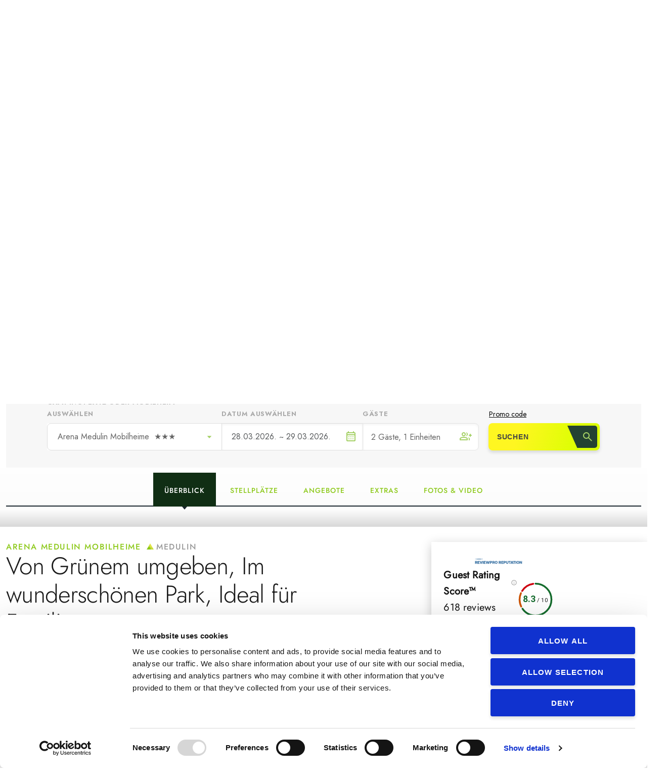

--- FILE ---
content_type: text/html; charset=UTF-8
request_url: https://www.arenacampsites.com/de/mobilheime-istrien/mobilheime-arena-medulin?arrival=20.06.2024&departure=23.06.2024&adults=2+Adults
body_size: 113143
content:
<!doctype html>
<html class="" lang="de-de">

<head>

	<link rel="dns-prefetch" href="https://googletagmanager.com/">
	<link rel="dns-prefetch" href="https://maps.googleapis.com/">
	<link rel="dns-prefetch" href="https://cdnjs.cloudflare.com/">
	<link rel="dns-prefetch" href="https://www.youtube.com">
	<link rel="dns-prefetch" href="https://connect.facebook.net">




			
		<!-- Google Tag Manager -->
		<script>(function(w,d,s,l,i){w[l]=w[l]||[];w[l].push({'gtm.start':
		new Date().getTime(),event:'gtm.js'});var f=d.getElementsByTagName(s)[0],
		j=d.createElement(s),dl=l!='dataLayer'?'&l='+l:'';j.async=true;j.src=
		'https://www.googletagmanager.com/gtm.js?id='+i+dl;f.parentNode.insertBefore(j,f);
		})(window,document,'script','dataLayer','GTM-WQQ53Q');</script>
		<!-- End Google Tag Manager -->
		
	
	<meta name="google-site-verification" content="3MHWU0cDASIdkk4i7-RFyolMgggrhTnx-4teQ85okqA" />

		
	
					
									
			<title>
								Mobilheime Arena Medulin | Istrien Kroatien | Arena Campsites 			</title>
					
	
	
			<meta name="ROBOTS" content="NOINDEX, NOFOLLOW">
	

			<link rel="alternate" href="https://www.arenacampsites.com/hr/mobilne-kucice-istra/mobilne-kucice-arena-medulin" hreflang="hr" />
		<link rel="alternate" href="https://www.arenacampsites.com/hr/mobilne-kucice-istra/mobilne-kucice-arena-medulin" hreflang="hr-hr" />
		  		<link rel="alternate" href="https://www.arenacampsites.com/en/mobile-homes-istria/mobile-homes-arena-medulin" hreflang="en" />
		<link rel="alternate" href="https://www.arenacampsites.com/en/mobile-homes-istria/mobile-homes-arena-medulin" hreflang="x-default" />
				<link rel="alternate" href="https://www.arenacampsites.com/de/mobilheime-istrien/mobilheime-arena-medulin?arrival=20.06.2024&departure=23.06.2024&adults=2+Adults" hreflang="de" />
		<link rel="alternate" href="https://www.arenacampsites.com/de/mobilheime-istrien/mobilheime-arena-medulin?arrival=20.06.2024&departure=23.06.2024&adults=2+Adults" hreflang="de-de" />
		<link rel="alternate" href="https://www.arenacampsites.com/it/case-mobili-istria/case-mobili-arena-medulin" hreflang="it" />
		<link rel="alternate" href="https://www.arenacampsites.com/it/case-mobili-istria/case-mobili-arena-medulin" hreflang="it-it" />
		<link rel="alternate" href="https://www.arenacampsites.com/nl/istrie-stacaravans/arena-medulin-stacaravans" hreflang="nl" />
		<link rel="alternate" href="https://www.arenacampsites.com/nl/istrie-stacaravans/arena-medulin-stacaravans" hreflang="nl-nl" />
	

	<meta name="keywords" content="medulin, arena, liegt, grünen, idyllisch, mobilheim, istrien, befindet, direkt, jedes, geschützt, bedeckten, mittelmeerpinien, geländes, somit, heißen, einigen, sommertagen, schönsten, bucht" />

							 
				<meta name="description" content="Entdecken Sie Mobilheime Arena Medulin am Meer, der etwas andere Camping Urlaub in Istrien." />
	
			<meta name="title" content="Mobilheime Arena Medulin | Istrien Kroatien | Arena Campsites" />
	
	
    <!-- dist/ js -> google maps sync boilerplate -->
    <script>
    window.initArenaturistGoogleMaps = function() {

        if(typeof window.ArenaturistGoogleMaps === 'object'){
            $(document).ready(function(){
                window.ArenaturistGoogleMaps.oncallback();
            });
        } else {
            setTimeout(() => {
                console.log('delaying initArenaturistGoogleMaps');
                initArenaturistGoogleMaps();
            }, 250);
        }

    }
    </script>
    

	<meta http-equiv="Content-Type" content="text/html; charset=utf-8" />
	<meta name="viewport" content="width=device-width, initial-scale=1">

	
	<meta id="og_locale" property="og:locale" content="hr_HR" />
<meta id="og_title" property="og:title" content="Arena Medulin Mobilheime" />
<meta id="og_type" property="og:type" content="article" />
<meta id="og_url" property="og:url" content="https://www.arenacampsites.com/de/mobilheime-istrien/mobilheime-arena-medulin" />
<meta id="og_description" property="og:description" content="Umgeben von der duftenden mediterranen Pflanzenwelt, in der Nähe des Fischerortes Medulin, sind die Mobilheime Arena Medulin eine ideale Wahl für einen inhaltsvollen Familienurlaub." />
<meta id="og_image" property="og:image" content="https://www.arenacampsites.com/datastore/imagestore/680x360/680x360_1485516757medulin_aerial13-200716.jpg?v=1658397117" />
<meta id="og_image_width" property="og:image:width" content="680" />
<meta id="og_image_height" property="og:image:height" content="360" />
<meta id="og_site_name" property="og:site_name" content="www.arenacampsites.com" />
<meta id="fb_app_id" property="fb:app_id" content="379835669059145" />


	<!-- <link rel="stylesheet" type="text/css" media="screen" href="/dist/base.css?d=1&amp;1763980667" /> -->
	<link rel="stylesheet" type="text/css" media="print" href="/css/print.css?d=1&amp;1763980667" />


	
		
	
		<link type="text/css" rel="stylesheet" href="/src/chatbot_campsite_v6/bundle.min.css">
	
	
	
				
		

	<link rel="shortcut icon" href="/images/favicon/favicon.png">

	<!-- Windows Phone icon -->
	<meta name="msapplication-TileImage" content="/images/favicon/favicon.png"><!--favicon_144.png-->
	<meta name="msapplication-TileColor" content="#1a4b73">
	<meta name="application-name" content="Arena Campsites"/>




	
			


	<!-- Chrome, Firefox OS, Opera and Vivaldi -->
	<meta name="theme-color" content="#1a4b73">
	<!-- Windows Phone -->
	<meta name="msapplication-navbutton-color" content="#1a4b73">
	<!-- iOS Safari -->
	<meta name="apple-mobile-web-app-status-bar-style" content="#1a4b73">



	<script type="text/javascript">
		/*<![CDATA[*/
		var langCode = "de";
			langSegment = "/de/";
			processedUri = "/de/mobilheime-istrien/mobilheime-arena-medulin";
			serverName = 'www.arenacampsites.com',
			googleMapsJsKey = "AIzaSyA01vrQS2-UWOcSUp8cuNmfS6DRFYqafkY";
			msgPhobs = {"phobs_adults":"Erwachsene","phobs_best_price_guarantee":"Bestpreisgarantie","phobs_btn_close":"Schlie\u00dfen","phobs_btn_login_label":"Loggen Sie in","phobs_child_max_age_msg":" ","phobs_child_max_age_undefined_msg":" ","phobs_confirmation_url":"reservation-details","phobs_currency":"\u20ac","phobs_form_btn_submit_label":"Buchung best\u00e4tigen","phobs_form_card_ccv_label":"CVV-Sicherheitscode","phobs_form_card_ccv_placeholder":"CVV eingeben","phobs_form_card_expiry_month_label":"Ablaufdatum","phobs_form_card_expiry_month_placeholder":"Monat ausw\u00e4hlen","phobs_form_card_expiry_year_label":"Jahr","phobs_form_card_expiry_year_placeholder":"Jahr ausw\u00e4hlen","phobs_form_card_first_name_label":"Vorname des Kreditkarteninhabers","phobs_form_card_first_name_placeholder":"Vornamen des Kreditkarteninhabers eingeben","phobs_form_card_label":"Kreditkarte","phobs_form_card_last_name_label":"Nachname des Kreditkarteninhabers","phobs_form_card_last_name_placeholder":"Nachnamen des Kreditkarteninhabers eingeben","phobs_form_card_number_label":"Kreditkartennummer","phobs_form_card_number_placeholder":"Kreditkartennummer eingeben","phobs_form_card_placeholder":"Kreditkarte ausw\u00e4hlen","phobs_form_city_label":"Ort","phobs_form_city_placeholder":"Ihren Ort eingeben","phobs_form_country_label":"Land","phobs_form_country_placeholder":"Land ausw\u00e4hlen","phobs_form_email_label":"E-Mail-Adresse","phobs_form_email_placeholder":"Ihre E-Mail-Adresse eingeben","phobs_form_first_name_label":"Vorname","phobs_form_first_name_placeholder":"Vornamen eingeben","phobs_form_last_name_label":"Nachname","phobs_form_last_name_placeholder":"Nachnamen eingeben","phobs_form_loyalty_choice_member_label":"Ja, ich bin Mitglied im Arena Rewards Club und m\u00f6chte mich anmelden, um meine Buchung abzuschlie\u00dfen.","phobs_form_loyalty_choice_nomember_label":"Nein, danke. Ich will kein Mitglied im Arena Rewards Club werden.","phobs_form_loyalty_choice_nomember_label_first":"","phobs_form_loyalty_choice_nomember_label_second":"","phobs_form_loyalty_choice_notmember_label":"Nein, ich bin kein Arena Rewards Club Mitglied. Ich m\u00f6chte Mitglied bei diesem Treueprogramm werden, ich habe die Allgemeinen Gesch\u00e4ftsbedingungen gelesen und stimme ihnen zu.","phobs_form_loyalty_choice_notmember_label_first":"","phobs_form_loyalty_choice_notmember_label_second":"","phobs_form_loyalty_email_invalid":"Ung\u00fcltige E-Mail-Adresse","phobs_form_loyalty_email_label":"Ihre E-Mail eingeben","phobs_form_loyalty_email_placeholder":"Ihre E-Mail-Adresse eingeben","phobs_form_loyalty_title":"Sind Sie schon Arena Rewards Club Mitglied?","phobs_form_message_error_booking":"Buchungsfehler. F\u00fcr zus\u00e4tzliche Informationen oder Hilfe, rufen Sie bitte die Reservierungsabteilung unter: +385 52 529 400 an","phobs_form_message_error_cancellation":"Teilfehler. F\u00fcr zus\u00e4tzliche Informationen oder Hilfe, rufen Sie bitte die Reservierungsabteilung unter: +385 52 529 400 an","phobs_form_message_error_validation":"Pflichtfelder bitte ausf\u00fcllen","phobs_form_message_success":"Buchung erfolgreich","phobs_form_post_code_label":"PLZ","phobs_form_post_code_placeholder":"PLZ eingeben","phobs_form_required_fields":"Ben\u00f6tigte Felder","phobs_form_Reward_choice_member_label":"Ja, ich bin Mitglied im Arena Rewards Club und m\u00f6chte mich anmelden, um meine Buchung abzuschlie\u00dfen.","phobs_form_Reward_choice_nomember_label":"Nein, danke. Ich will kein Mitglied im Arena Rewards Club werden. Erh\u00f6hter Preis TEXT.","phobs_form_Reward_choice_notmember_label":"Nein, ich bin kein Arena Rewards Club Mitglied. Ich m\u00f6chte Mitglied bei diesem Treueprogramm werden, ich habe die Allgemeinen Gesch\u00e4ftsbedingungen gelesen und stimme ihnen zu.","phobs_form_Reward_email_invalid":"Ung\u00fcltige E-Mail-Adresse","phobs_form_Reward_email_label":"Ihre Arena Rewards E-Mail eingeben","phobs_form_Reward_email_placeholder":"Ihre E-Mail-Adresse eingeben","phobs_form_Reward_title":"Sind Sie schon Arena Rewards Club Mitglied?","phobs_form_special_requests_high_floor":"Obere Etagen bevorzugt","phobs_form_special_requests_label":"Besondere Anfragen","phobs_form_special_requests_non_smoking":"Nichtraucherzimmer bevorzugt","phobs_form_special_requests_placeholder":"Bitte teilen Sie uns Ihre speziellen Anfragen oder W\u00fcnsche mit\u2026.","phobs_form_special_requests_vege_diet":"Vegetarische oder Di\u00e4t-Gerichte","phobs_form_street_and_number_label":"Stra\u00dfe und Hausnummer","phobs_form_street_and_number_placeholder":"Ihre Stra\u00dfe und Hausnummer eingeben","phobs_form_supplement_room_prefix":"Einheit","phobs_form_supplement_room_rate_charge":"Belasten","phobs_form_supplement_room_rate_label":"Preis:","phobs_form_telephone_label":"Telefon (z.B. 00385985252111)","phobs_form_telephone_placeholder":"Ihre Telefonnummer eingeben","phobs_form_title_label":"Anrede","phobs_form_title_loyalty":"Arena Rewards Club","phobs_form_title_payment_information":"Zahlungsinformationen","phobs_form_title_personal_data":"Geben Sie Ihre Daten ein","phobs_form_title_placeholder":"Anrede ausw\u00e4hlen","phobs_form_title_reservation_holder":"Hauptgast","phobs_form_title_Reward":"Arena Rewards Club","phobs_form_title_sales_policy":"Zahlungsinformationen","phobs_form_title_special_requests":"Besondere Anfragen","phobs_form_title_supplements":"Zuschl\u00e4ge","phobs_form_title_value_mr":"Herr","phobs_form_title_value_ms":"Frau","phobs_form_total_disclaimer":"*einschlie\u00dflich Steuern und Geb\u00fchren","phobs_form_total_label":"GESAMTPREIS","phobs_generic_from":"Von","phobs_generic_per_night":"pro Nacht","phobs_loyalty_banner_1":"Schlie\u00dfen Sie sich dem Arena Rewards Club an","phobs_loyalty_banner_2":"und erhalten Sie die besten Deals!","phobs_loyalty_card_email":"Eingeben E-Mail Adresse","phobs_loyalty_card_email_input":"E-mail","phobs_loyalty_footer_cancel":"Stornieren","phobs_loyalty_login_alert_message":"You have successfully logged into your Arena Rewards program. To secure the best possible rates, please choose your accommodation again.","phobs_loyalty_login_label":"Einloggen","phobs_loyalty_login_success_message":"Successfully signed in Arena Reward.","phobs_loyalty_login_validation_error_message":"Enter valid Arena Reward credentials.","phobs_loyalty_logout_alert_message":"You have successfully logged out from Arena Rewards program. Please choose your accommodation again.","phobs_loyalty_title_login":"Anmehlden\/Registrieren \u2013 Arena Rewards Club","phobs_loyalty_toggle_title":"Preiskalkulation","phobs_mask_Arena Reward_button_change_label":"\u00c4NDERN SUCHE","phobs_mask_code_enter_label":"Promo code","phobs_mask_code_select_label":"Promo Code eintragen","phobs_mask_date_select_label":"Datum ausw\u00e4hlen","phobs_mask_guests_select_label":"G\u00e4ste","phobs_mask_preview_change_label":"\u00c4ndern suche","phobs_mask_preview_dates_checkin":"Check-in-Datum","phobs_mask_preview_dates_checkout":"Check-out-Datum","phobs_mask_preview_dates_checkout_stay":"\u00dcbernachtung(en)","phobs_mask_preview_dates_from":"Von","phobs_mask_preview_guests":"G\u00e4ste","phobs_mask_preview_title":"Bitte die Unterkunft ausw\u00e4hlen","phobs_mask_promo_button_change_label":"SUCHEN","phobs_mask_properties_select_label":"Campingplatz oder Mobilheim ausw\u00e4hlen","phobs_mask_properties_select_placeholder":"Alle Unterk\u00fcnfte","phobs_mask_show_results":"Resultate anzeigen","phobs_mask_wrapper_availability":"Verf\u00fcgbarkeiten f\u00fcr Ihre Suche","phobs_mask_wrapper_loyalty_ahg":"Loggen Sie in Arena Rewards ein","phobs_mask_wrapper_loyalty_save":"sparen Sie bis zu 15%","phobs_mask_wrapper_Reward_Arena":"Loggen Sie in Arena Rewards ein","phobs_mask_wrapper_Reward_save":"und sparen Sie bis zu 15%","phobs_modal_options":"Optionen","phobs_nav_tab1_choose_room":"Einheit und Preis ausw\u00e4hlen","phobs_nav_tab2_enter_perosonal":"Geben Sie Ihre Daten ein","phobs_nav_tab3_reservation_confirmation":"Buchungsbest\u00e4tigung","phobs_occupancy_adults_number":"Anzahl der Erwachsenen","phobs_occupancy_child":"Kind","phobs_occupancy_child_age":"Alter","phobs_occupancy_children_number":"Anzahl der Kinder","phobs_occupancy_title_room":"Einheit","phobs_personal_data_payment_disclaimer_1":"","phobs_personal_data_payment_disclaimer_2":"Dieses Buchungssystem ist GESICHERT.","phobs_personal_data_payment_disclaimer_3":"Unser Server verwendet die Secure Sockets Layer (SSL)-Technologie, um Ihre personenbezogenen Daten zu \u00fcbertragen.","phobs_personal_data_payment_info_1":"","phobs_personal_data_payment_info_2":"Zur Garantie Ihrer Buchung ist eine Kreditkarte erforderlich.","phobs_personal_data_payment_info_3":"","phobs_personal_data_payment_info_4":"","phobs_personal_data_payment_info_5":"","phobs_personal_data_payment_info_6":"","phobs_price_breakdown":"Preisaufschl\u00fcsselung","phobs_price_breakdown_standard":"Standartpreis","phobs_price_breakdown_standard2":"pro Nacht","phobs_price_breakdown2":"pro Nacht","phobs_price_type_night":"pro Nacht","phobs_price_type_package_min":"Mindestpreis","phobs_price_type_person":"pro Person","phobs_price_type_person_night":"per nacht","phobs_price_type_stay":"Pro Aufenthalt","phobs_price_type_unit":"pro Einheit","phobs_properties_error":"Keine verf\u00fcgbaren Unterk\u00fcnfte f\u00fcr das gew\u00fcnschte Datum.","phobs_property_filter_all_label":"Alle","phobs_property_filter_amenities_label":"Extras:","phobs_property_filter_medulin_label":"Medulin","phobs_property_filter_pula_label":"Pula","phobs_property_filter_sort_by_label":"Filtern nach:","phobs_property_filter_type_label":"Unterkunft:","phobs_property_list_url":"camps-mobilheime","phobs_property_loyalty_price":"Arena Rewards Preis","phobs_property_rate_bad_and_breakfast":"\u00dcbernachtung mit Fr\u00fchst\u00fcck","phobs_property_rate_half_board":"Halbpension","phobs_property_recommended_for":"Empfohlen f\u00fcr:","phobs_property_recommended_nights":"N\u00e4chte","phobs_property_recommended_persons":"Personen","phobs_property_Reward_price":"Arena Rewards Preis","phobs_property_select_room_label":"Einheit ausw\u00e4hlen","phobs_rate_accomodation_description_all_inclusive":"All Inclusive","phobs_rate_accomodation_description_bed_breakfast":"\u00dcbernachtung mit Fr\u00fchst\u00fcck","phobs_rate_accomodation_description_bed_only":"Nur \u00dcbernachtung","phobs_rate_accomodation_description_fullboard":"Full Board","phobs_rate_accomodation_description_halfboard":"Halbpension","phobs_rate_accomodation_price_reward":"Arena Rewards","phobs_rate_accomodation_price_standard":"Standardpreis","phobs_rate_accomodation_select_label":"Ausw\u00e4hlen","phobs_rate_accomodation_special_price":"Special price","phobs_rate_accomodation_stay_cancelation":"Stornierung","phobs_rate_accomodation_stay_cancelation_free":"KOSTENLOS","phobs_rate_accomodation_stay_list_min":"Mindestaufenthalt:","phobs_rate_accomodation_stay_list_nights":"Nacht\/N\u00e4chte","phobs_rate_accomodation_stay_only":"Nur","phobs_rate_accomodation_stay_rooms_left":"verf\u00fcgbare Einheiten","phobs_rate_number_nights":"Anzahl der N\u00e4chte","phobs_read_less":"Weniger anzeigen","phobs_read_more":"Mehr anzeigen","phobs_remove_room":"Einheit l\u00f6schen","phobs_reservation_details_confirmation_code":"-","phobs_reservation_details_confirmation_text":"Best\u00e4tigungscode dieser Buchung ist","phobs_reservation_details_lab_guarantee":"Buchungsgarantie","phobs_reservation_details_lab_reservation_details":"Buchungsdetails","phobs_reservation_details_lab_reservation_holder":"Hauptgast","phobs_reservation_details_list_address":"Adresse","phobs_reservation_details_list_check_in":"Anreise","phobs_reservation_details_list_check_out":"Abreise","phobs_reservation_details_list_city":"Ort","phobs_reservation_details_list_credit_card_date":"09\/2019","phobs_reservation_details_list_credit_card_example":"XXXXX XXXXX XXXX 4401","phobs_reservation_details_list_credit_card_expiration_date":"Ablaufdatum","phobs_reservation_details_list_credit_card_name":"Visa","phobs_reservation_details_list_credit_card_name_on":"Name des Kreditkarteninhabers","phobs_reservation_details_list_credit_card_number":"Kreditkartennummer","phobs_reservation_details_list_credit_card_type":"Kreditkarte","phobs_reservation_details_list_details_adults":"Erwachsenen:","phobs_reservation_details_list_details_children":"Kinder","phobs_reservation_details_list_email":"E-Mail-Adresse","phobs_reservation_details_list_heading_accomodation":"Unterkunft","phobs_reservation_details_list_heading_room_view":"Standardzimmer mit Poolblick","phobs_reservation_details_list_phone":"Telefonnummer","phobs_reservation_details_list_total":"Gesamtpreis der Buchung","phobs_reservation_details_list_user":"Benutzer","phobs_reservation_details_reservation_cancellation":"KLICKEN SIE HIER, UM IHRE BESTELLUNG ZU STORNIEREN","phobs_reservation_details_reservation_paragraph_cancellation":"Die Stornierungsrichtlinie gilt f\u00fcr versp\u00e4tete Stornierungen. F\u00fcr weitere Informationen\/Hilfe kontaktieren Sie bitte die Buchungsabteilung unter +385 52 529 400.","phobs_reservation_details_reservation_paragraph_code":"Buchungscode wurde geschickt an","phobs_reservation_details_reservation_paragraph_please":"Bitte drucken Sie diese Seite aus, damit Sie sp\u00e4ter darauf zur\u00fcckgreifen k\u00f6nnen.","phobs_reservation_details_reservation_paragraph_thank_you":"Vielen Dank, dass Sie unser Online-Buchungssystem verwendet haben. Wir freuen uns darauf, Sie in willkommen zu hei\u00dfen.","phobs_reservation_details_reservation_subtitle_confirmed":"Ihre Buchung ist best\u00e4tigt","phobs_reservation_details_reservation_title_thank":"Vielen Dank","phobs_reservation_details_room_details":"Details der Unterkunftseinheit","phobs_reservation_details_sidebar_links_cancel":"Diese Buchung stornieren","phobs_reservation_details_sidebar_links_make_new":"Neu Buchung t\u00e4tigen","phobs_reservation_details_sidebar_links_open":"Druckversion","phobs_reservation_details_sidebar_room_title_day":"pro Nacht","phobs_reservation_details_sidebar_title_reservation_summary":"\u00dcbersicht","phobs_reservation_details_steps_choose_room":"Einheit und Preis ausw\u00e4hlen","phobs_reservation_details_steps_confirmation":"Buchungsbest\u00e4tigung","phobs_reservation_details_steps_data":"Geben Sie Ihre Daten ein","phobs_Reward_banner_1":"Schlie\u00dfen Sie sich dem Arena Rewards Club an","phobs_Reward_banner_2":"und erhalten Sie die besten Deals!","phobs_Reward_card_email":"Rewards E-Mail","phobs_Reward_footer_cancel":"Stornieren","phobs_Reward_login_label":"Einloggen","phobs_Reward_title_login":"Arena Rewards Club einloggen","phobs_Reward_toggle_title":"Preiskalkulation","phobs_rooms_modal_confirm_label":"Best\u00e4tigen","phobs_rooms_modal_rooms_number":"Anzahl der Einheiten","phobs_rooms_modal_title_rooms":"Anzahl der Einheiten ausw\u00e4hlen","phobs_search_button":"SUCHE","phobs_select_rooms":"Einheit ausw\u00e4hlen","phobs_sidebar_booking_details":"BUCHUNGSDETAILS","phobs_sidebar_length_of_stay":"Gesamte Dauer des Aufenthalts","phobs_sidebar_no_rooms_reserve_label":"W\u00e4hlen Sie zuerst die Unterkunft aus","phobs_sidebar_price_list_check_in":"Check-in Datum:","phobs_sidebar_price_list_check_out":"Check-out Datum:","phobs_sidebar_price_reserve_label":"RESERVIEREN","phobs_sidebar_price_total":"GESAMTPREIS:","phobs_sidebar_price_total_rooms":"Einheiten","phobs_sidebar_top_text":"W\u00e4hlen Sie zuerst die Unterkunft aus","phobs_sidebar_unit_breakfast":"Fr\u00fchst\u00fcck inbegriffen","phobs_sidebar_unit_detail_nights":"N\u00e4chte","phobs_sidebar_unit_detail_persons":"Personen","phobs_sidebar_your_booking_includes":"Einrichtungen:","phobs_sidebar_your_price_summary":"Ihre Preis\u00fcbersicht","phobs_special_offer":"Sonderangebot","phobs_toggle_rate_Arena Reward":"Arena Rewards","phobs_toggle_rate_promo":"Arena Reward Preise","phobs_toggle_rate_standard":"Standard","phobs_tooltip_breakdown":"Aufschl\u00fcsselung der Preise pro Nacht ","phobs_tooltip_breakdown2":"Erwachsene pro Nacht","phobs_unit_accomodation_block_all_offers":"ALLE ANGEBOTE","phobs_unit_accomodation_block_hide":"AUSBLENDEN","phobs_unit_accomodation_block_more":"mehr","phobs_unit_accomodation_block_show":"ANZEIGEN","phobs_units_error":"Keine Einheiten sind in diesem Zeitraum verf\u00fcgbar. Pr\u00fcfen Sie bitte andere Termine, oder w\u00e4hlen Sie ein anderes Campingpl\u00e4tze aus unserem Portfolio."};
		/*]]>*/
	</script>




		<script type="text/javascript">
		
		window.fbAsyncInit = function() {
			FB.init({
				appId      : '379835669059145',
				xfbml      : true,
				version    : 'v2.4'
			});
		};

		(function(d, s, id){
			var js, fjs = d.getElementsByTagName(s)[0];
			if (d.getElementById(id)) {return;}
			js = d.createElement(s); js.id = id;
			js.src = "//connect.facebook.net/hr_HR/sdk.js";
			fjs.parentNode.insertBefore(js, fjs);
		}(document, 'script', 'facebook-jssdk'));
		
	</script>
	
	

			
		<link href="/dist2/css/app.css?v=1763980831" rel="stylesheet" type="text/css" />
<link href="/dist2/css/chunk-vendors.css?v=1763980831" rel="stylesheet" type="text/css" />


		<script defer src="/dist/427.bundle.js?233f8aad52555a3e478f"></script><script defer src="/dist/app.js?233f8aad52555a3e478f"></script><script defer src="/dist/app_style.bundle.js?233f8aad52555a3e478f"></script><link href="/dist/app_style.css?233f8aad52555a3e478f" rel="stylesheet">
	

</head>
<body class="accomodationPage ">




 	
	<!-- Google Tag Manager (noscript) -->
	<noscript><iframe src="https://www.googletagmanager.com/ns.html?id=GTM-WQQ53Q"
	height="0" width="0" style="display:none;visibility:hidden"></iframe></noscript>
	<!-- End Google Tag Manager (noscript) -->
 	


	 <script>

	 window.vueStateInitData = {
		 config: {"bookingMaskPropertySelectorGroups":false,"propertyListHotelTypeLabel":false,"propertyListShowPropertyLocation":false,"propertyListShowPropertyStars":true,"propertyListShowReviewRating":true,"arenaRewardsClub":true,"burmesePayment":false,"paymentApproval":false,"show_preview_mask_accomodation_label":false,"show_modal_unit_description ":false,"showEachSalePolicy":false,"showSalesPolicyInSidebar":false,"keepPhobsUnitOrder":false,"newsletterSubscriptionCheckbox":false,"showCheapsetRateOnPropertyList":true,"maxChildren":4,"useDiagonalStartEnd":true},
		 bookingCalendar: {"6258909928d303dc7bbb1021128ce5bc":{"name":"Arena Indije Camping","availabilities":{"2026-01-18":0,"2026-01-19":0,"2026-01-20":0,"2026-01-21":0,"2026-01-22":0,"2026-01-23":0,"2026-01-24":0,"2026-01-25":0,"2026-01-26":0,"2026-01-27":0,"2026-01-28":0,"2026-01-29":0,"2026-01-30":0,"2026-01-31":0,"2026-02-01":0,"2026-02-02":0,"2026-02-03":0,"2026-02-04":0,"2026-02-05":0,"2026-02-06":0,"2026-02-07":0,"2026-02-08":0,"2026-02-09":0,"2026-02-10":0,"2026-02-11":0,"2026-02-12":0,"2026-02-13":0,"2026-02-14":0,"2026-02-15":0,"2026-02-16":0,"2026-02-17":0,"2026-02-18":0,"2026-02-19":0,"2026-02-20":0,"2026-02-21":0,"2026-02-22":0,"2026-02-23":0,"2026-02-24":0,"2026-02-25":0,"2026-02-26":0,"2026-02-27":0,"2026-02-28":0,"2026-03-01":0,"2026-03-02":0,"2026-03-03":0,"2026-03-04":0,"2026-03-05":0,"2026-03-06":0,"2026-03-07":0,"2026-03-08":0,"2026-03-09":0,"2026-03-10":0,"2026-03-11":0,"2026-03-12":0,"2026-03-13":0,"2026-03-14":0,"2026-03-15":0,"2026-03-16":0,"2026-03-17":0,"2026-03-18":0,"2026-03-19":0,"2026-03-20":0,"2026-03-21":0,"2026-03-22":0,"2026-03-23":0,"2026-03-24":0,"2026-03-25":0,"2026-03-26":0,"2026-03-27":0,"2026-03-28":0,"2026-03-29":0,"2026-03-30":0,"2026-03-31":0,"2026-04-01":0,"2026-04-02":0,"2026-04-03":0,"2026-04-04":0,"2026-04-05":0,"2026-04-06":0,"2026-04-07":0,"2026-04-08":0,"2026-04-09":0,"2026-04-10":0,"2026-04-11":0,"2026-04-12":0,"2026-04-13":0,"2026-04-14":0,"2026-04-15":0,"2026-04-16":0,"2026-04-17":0,"2026-04-18":0,"2026-04-19":0,"2026-04-20":0,"2026-04-21":0,"2026-04-22":0,"2026-04-23":0,"2026-04-24":1,"2026-04-25":1,"2026-04-26":1,"2026-04-27":1,"2026-04-28":1,"2026-04-29":1,"2026-04-30":1,"2026-05-01":1,"2026-05-02":1,"2026-05-03":1,"2026-05-04":1,"2026-05-05":1,"2026-05-06":1,"2026-05-07":1,"2026-05-08":1,"2026-05-09":1,"2026-05-10":1,"2026-05-11":1,"2026-05-12":1,"2026-05-13":1,"2026-05-14":1,"2026-05-15":1,"2026-05-16":1,"2026-05-17":1,"2026-05-18":1,"2026-05-19":1,"2026-05-20":1,"2026-05-21":1,"2026-05-22":1,"2026-05-23":1,"2026-05-24":1,"2026-05-25":1,"2026-05-26":1,"2026-05-27":1,"2026-05-28":1,"2026-05-29":1,"2026-05-30":1,"2026-05-31":1,"2026-06-01":1,"2026-06-02":1,"2026-06-03":1,"2026-06-04":1,"2026-06-05":1,"2026-06-06":1,"2026-06-07":1,"2026-06-08":1,"2026-06-09":1,"2026-06-10":1,"2026-06-11":1,"2026-06-12":1,"2026-06-13":1,"2026-06-14":1,"2026-06-15":1,"2026-06-16":1,"2026-06-17":1,"2026-06-18":1,"2026-06-19":1,"2026-06-20":1,"2026-06-21":1,"2026-06-22":1,"2026-06-23":1,"2026-06-24":1,"2026-06-25":1,"2026-06-26":1,"2026-06-27":1,"2026-06-28":1,"2026-06-29":1,"2026-06-30":1,"2026-07-01":1,"2026-07-02":1,"2026-07-03":1,"2026-07-04":1,"2026-07-05":1,"2026-07-06":1,"2026-07-07":1,"2026-07-08":1,"2026-07-09":1,"2026-07-10":1,"2026-07-11":1,"2026-07-12":1,"2026-07-13":1,"2026-07-14":1,"2026-07-15":1,"2026-07-16":1,"2026-07-17":1,"2026-07-18":1,"2026-07-19":1,"2026-07-20":1,"2026-07-21":1,"2026-07-22":1,"2026-07-23":1,"2026-07-24":1,"2026-07-25":1,"2026-07-26":1,"2026-07-27":1,"2026-07-28":1,"2026-07-29":1,"2026-07-30":1,"2026-07-31":1,"2026-08-01":1,"2026-08-02":1,"2026-08-03":1,"2026-08-04":1,"2026-08-05":1,"2026-08-06":1,"2026-08-07":1,"2026-08-08":1,"2026-08-09":1,"2026-08-10":1,"2026-08-11":1,"2026-08-12":1,"2026-08-13":1,"2026-08-14":1,"2026-08-15":1,"2026-08-16":1,"2026-08-17":1,"2026-08-18":1,"2026-08-19":1,"2026-08-20":1,"2026-08-21":1,"2026-08-22":1,"2026-08-23":1,"2026-08-24":1,"2026-08-25":1,"2026-08-26":1,"2026-08-27":1,"2026-08-28":1,"2026-08-29":1,"2026-08-30":1,"2026-08-31":1,"2026-09-01":1,"2026-09-02":1,"2026-09-03":1,"2026-09-04":1,"2026-09-05":1,"2026-09-06":1,"2026-09-07":1,"2026-09-08":1,"2026-09-09":1,"2026-09-10":1,"2026-09-11":1,"2026-09-12":1,"2026-09-13":1,"2026-09-14":1,"2026-09-15":1,"2026-09-16":1,"2026-09-17":1,"2026-09-18":1,"2026-09-19":1,"2026-09-20":1,"2026-09-21":1,"2026-09-22":1,"2026-09-23":1,"2026-09-24":1,"2026-09-25":1,"2026-09-26":1,"2026-09-27":0,"2026-09-28":0,"2026-09-29":0,"2026-09-30":0,"2026-10-01":0,"2026-10-02":0,"2026-10-03":0,"2026-10-04":0,"2026-10-05":0,"2026-10-06":0,"2026-10-07":0,"2026-10-08":0,"2026-10-09":0,"2026-10-10":0,"2026-10-11":0,"2026-10-12":0,"2026-10-13":0,"2026-10-14":0,"2026-10-15":0,"2026-10-16":0,"2026-10-17":0,"2026-10-18":0,"2026-10-19":0,"2026-10-20":0,"2026-10-21":0,"2026-10-22":0,"2026-10-23":0,"2026-10-24":0,"2026-10-25":0,"2026-10-26":0,"2026-10-27":0,"2026-10-28":0,"2026-10-29":0,"2026-10-30":0,"2026-10-31":0,"2026-11-01":0,"2026-11-02":0,"2026-11-03":0,"2026-11-04":0,"2026-11-05":0,"2026-11-06":0,"2026-11-07":0,"2026-11-08":0,"2026-11-09":0,"2026-11-10":0,"2026-11-11":0,"2026-11-12":0,"2026-11-13":0,"2026-11-14":0,"2026-11-15":0,"2026-11-16":0,"2026-11-17":0,"2026-11-18":0,"2026-11-19":0,"2026-11-20":0,"2026-11-21":0,"2026-11-22":0,"2026-11-23":0,"2026-11-24":0,"2026-11-25":0,"2026-11-26":0,"2026-11-27":0,"2026-11-28":0,"2026-11-29":0,"2026-11-30":0,"2026-12-01":0,"2026-12-02":0,"2026-12-03":0,"2026-12-04":0,"2026-12-05":0,"2026-12-06":0,"2026-12-07":0,"2026-12-08":0,"2026-12-09":0,"2026-12-10":0,"2026-12-11":0,"2026-12-12":0,"2026-12-13":0,"2026-12-14":0,"2026-12-15":0,"2026-12-16":0,"2026-12-17":0,"2026-12-18":0,"2026-12-19":0,"2026-12-20":0,"2026-12-21":0,"2026-12-22":0,"2026-12-23":0,"2026-12-24":0,"2026-12-25":0,"2026-12-26":0,"2026-12-27":0,"2026-12-28":0,"2026-12-29":0,"2026-12-30":0,"2026-12-31":0,"2027-01-01":0,"2027-01-02":0,"2027-01-03":0,"2027-01-04":0,"2027-01-05":0,"2027-01-06":0,"2027-01-07":0,"2027-01-08":0,"2027-01-09":0,"2027-01-10":0,"2027-01-11":0,"2027-01-12":0,"2027-01-13":0,"2027-01-14":0,"2027-01-15":0,"2027-01-16":0,"2027-01-17":0,"2027-01-18":0}},"6e4d5db3e57c71e254f923286bdec46b":{"name":"Arena Runke Camping","availabilities":{"2026-01-18":0,"2026-01-19":0,"2026-01-20":0,"2026-01-21":0,"2026-01-22":0,"2026-01-23":0,"2026-01-24":0,"2026-01-25":0,"2026-01-26":0,"2026-01-27":0,"2026-01-28":0,"2026-01-29":0,"2026-01-30":0,"2026-01-31":0,"2026-02-01":0,"2026-02-02":0,"2026-02-03":0,"2026-02-04":0,"2026-02-05":0,"2026-02-06":0,"2026-02-07":0,"2026-02-08":0,"2026-02-09":0,"2026-02-10":0,"2026-02-11":0,"2026-02-12":0,"2026-02-13":0,"2026-02-14":0,"2026-02-15":0,"2026-02-16":0,"2026-02-17":0,"2026-02-18":0,"2026-02-19":0,"2026-02-20":0,"2026-02-21":0,"2026-02-22":0,"2026-02-23":0,"2026-02-24":0,"2026-02-25":0,"2026-02-26":0,"2026-02-27":0,"2026-02-28":0,"2026-03-01":0,"2026-03-02":0,"2026-03-03":0,"2026-03-04":0,"2026-03-05":0,"2026-03-06":0,"2026-03-07":0,"2026-03-08":0,"2026-03-09":0,"2026-03-10":0,"2026-03-11":0,"2026-03-12":0,"2026-03-13":0,"2026-03-14":0,"2026-03-15":0,"2026-03-16":0,"2026-03-17":0,"2026-03-18":0,"2026-03-19":0,"2026-03-20":0,"2026-03-21":0,"2026-03-22":0,"2026-03-23":0,"2026-03-24":0,"2026-03-25":0,"2026-03-26":0,"2026-03-27":0,"2026-03-28":0,"2026-03-29":0,"2026-03-30":0,"2026-03-31":0,"2026-04-01":0,"2026-04-02":0,"2026-04-03":0,"2026-04-04":0,"2026-04-05":0,"2026-04-06":0,"2026-04-07":0,"2026-04-08":0,"2026-04-09":0,"2026-04-10":0,"2026-04-11":0,"2026-04-12":0,"2026-04-13":0,"2026-04-14":0,"2026-04-15":0,"2026-04-16":0,"2026-04-17":0,"2026-04-18":0,"2026-04-19":0,"2026-04-20":0,"2026-04-21":0,"2026-04-22":0,"2026-04-23":0,"2026-04-24":1,"2026-04-25":1,"2026-04-26":1,"2026-04-27":1,"2026-04-28":1,"2026-04-29":1,"2026-04-30":1,"2026-05-01":1,"2026-05-02":1,"2026-05-03":1,"2026-05-04":1,"2026-05-05":1,"2026-05-06":1,"2026-05-07":1,"2026-05-08":1,"2026-05-09":1,"2026-05-10":1,"2026-05-11":1,"2026-05-12":1,"2026-05-13":1,"2026-05-14":1,"2026-05-15":1,"2026-05-16":1,"2026-05-17":1,"2026-05-18":1,"2026-05-19":1,"2026-05-20":1,"2026-05-21":1,"2026-05-22":1,"2026-05-23":1,"2026-05-24":1,"2026-05-25":1,"2026-05-26":1,"2026-05-27":1,"2026-05-28":1,"2026-05-29":1,"2026-05-30":1,"2026-05-31":1,"2026-06-01":1,"2026-06-02":1,"2026-06-03":1,"2026-06-04":1,"2026-06-05":1,"2026-06-06":1,"2026-06-07":1,"2026-06-08":1,"2026-06-09":1,"2026-06-10":1,"2026-06-11":1,"2026-06-12":1,"2026-06-13":1,"2026-06-14":1,"2026-06-15":1,"2026-06-16":1,"2026-06-17":1,"2026-06-18":1,"2026-06-19":1,"2026-06-20":1,"2026-06-21":1,"2026-06-22":1,"2026-06-23":1,"2026-06-24":1,"2026-06-25":1,"2026-06-26":1,"2026-06-27":1,"2026-06-28":1,"2026-06-29":1,"2026-06-30":1,"2026-07-01":1,"2026-07-02":1,"2026-07-03":1,"2026-07-04":1,"2026-07-05":1,"2026-07-06":1,"2026-07-07":1,"2026-07-08":1,"2026-07-09":1,"2026-07-10":1,"2026-07-11":1,"2026-07-12":1,"2026-07-13":1,"2026-07-14":1,"2026-07-15":1,"2026-07-16":1,"2026-07-17":1,"2026-07-18":1,"2026-07-19":1,"2026-07-20":1,"2026-07-21":1,"2026-07-22":1,"2026-07-23":1,"2026-07-24":1,"2026-07-25":1,"2026-07-26":1,"2026-07-27":1,"2026-07-28":1,"2026-07-29":1,"2026-07-30":1,"2026-07-31":1,"2026-08-01":1,"2026-08-02":1,"2026-08-03":1,"2026-08-04":1,"2026-08-05":1,"2026-08-06":1,"2026-08-07":1,"2026-08-08":1,"2026-08-09":1,"2026-08-10":1,"2026-08-11":1,"2026-08-12":1,"2026-08-13":1,"2026-08-14":1,"2026-08-15":1,"2026-08-16":1,"2026-08-17":1,"2026-08-18":1,"2026-08-19":1,"2026-08-20":1,"2026-08-21":1,"2026-08-22":1,"2026-08-23":1,"2026-08-24":1,"2026-08-25":1,"2026-08-26":1,"2026-08-27":1,"2026-08-28":1,"2026-08-29":1,"2026-08-30":1,"2026-08-31":1,"2026-09-01":1,"2026-09-02":1,"2026-09-03":1,"2026-09-04":1,"2026-09-05":1,"2026-09-06":1,"2026-09-07":1,"2026-09-08":1,"2026-09-09":1,"2026-09-10":1,"2026-09-11":1,"2026-09-12":1,"2026-09-13":1,"2026-09-14":1,"2026-09-15":1,"2026-09-16":1,"2026-09-17":1,"2026-09-18":1,"2026-09-19":1,"2026-09-20":1,"2026-09-21":1,"2026-09-22":1,"2026-09-23":1,"2026-09-24":1,"2026-09-25":1,"2026-09-26":1,"2026-09-27":0,"2026-09-28":0,"2026-09-29":0,"2026-09-30":0,"2026-10-01":0,"2026-10-02":0,"2026-10-03":0,"2026-10-04":0,"2026-10-05":0,"2026-10-06":0,"2026-10-07":0,"2026-10-08":0,"2026-10-09":0,"2026-10-10":0,"2026-10-11":0,"2026-10-12":0,"2026-10-13":0,"2026-10-14":0,"2026-10-15":0,"2026-10-16":0,"2026-10-17":0,"2026-10-18":0,"2026-10-19":0,"2026-10-20":0,"2026-10-21":0,"2026-10-22":0,"2026-10-23":0,"2026-10-24":0,"2026-10-25":0,"2026-10-26":0,"2026-10-27":0,"2026-10-28":0,"2026-10-29":0,"2026-10-30":0,"2026-10-31":0,"2026-11-01":0,"2026-11-02":0,"2026-11-03":0,"2026-11-04":0,"2026-11-05":0,"2026-11-06":0,"2026-11-07":0,"2026-11-08":0,"2026-11-09":0,"2026-11-10":0,"2026-11-11":0,"2026-11-12":0,"2026-11-13":0,"2026-11-14":0,"2026-11-15":0,"2026-11-16":0,"2026-11-17":0,"2026-11-18":0,"2026-11-19":0,"2026-11-20":0,"2026-11-21":0,"2026-11-22":0,"2026-11-23":0,"2026-11-24":0,"2026-11-25":0,"2026-11-26":0,"2026-11-27":0,"2026-11-28":0,"2026-11-29":0,"2026-11-30":0,"2026-12-01":0,"2026-12-02":0,"2026-12-03":0,"2026-12-04":0,"2026-12-05":0,"2026-12-06":0,"2026-12-07":0,"2026-12-08":0,"2026-12-09":0,"2026-12-10":0,"2026-12-11":0,"2026-12-12":0,"2026-12-13":0,"2026-12-14":0,"2026-12-15":0,"2026-12-16":0,"2026-12-17":0,"2026-12-18":0,"2026-12-19":0,"2026-12-20":0,"2026-12-21":0,"2026-12-22":0,"2026-12-23":0,"2026-12-24":0,"2026-12-25":0,"2026-12-26":0,"2026-12-27":0,"2026-12-28":0,"2026-12-29":0,"2026-12-30":0,"2026-12-31":0,"2027-01-01":0,"2027-01-02":0,"2027-01-03":0,"2027-01-04":0,"2027-01-05":0,"2027-01-06":0,"2027-01-07":0,"2027-01-08":0,"2027-01-09":0,"2027-01-10":0,"2027-01-11":0,"2027-01-12":0,"2027-01-13":0,"2027-01-14":0,"2027-01-15":0,"2027-01-16":0,"2027-01-17":0,"2027-01-18":0}},"6ea61718c1ec484193a557ec9fb1b6a2":{"name":"Arena Tašalera Stacaravans","availabilities":{"2026-01-18":0,"2026-01-19":0,"2026-01-20":0,"2026-01-21":0,"2026-01-22":0,"2026-01-23":0,"2026-01-24":0,"2026-01-25":0,"2026-01-26":0,"2026-01-27":0,"2026-01-28":0,"2026-01-29":0,"2026-01-30":0,"2026-01-31":0,"2026-02-01":0,"2026-02-02":0,"2026-02-03":0,"2026-02-04":0,"2026-02-05":0,"2026-02-06":0,"2026-02-07":0,"2026-02-08":0,"2026-02-09":0,"2026-02-10":0,"2026-02-11":0,"2026-02-12":0,"2026-02-13":0,"2026-02-14":0,"2026-02-15":0,"2026-02-16":0,"2026-02-17":0,"2026-02-18":0,"2026-02-19":0,"2026-02-20":0,"2026-02-21":0,"2026-02-22":0,"2026-02-23":0,"2026-02-24":0,"2026-02-25":0,"2026-02-26":0,"2026-02-27":0,"2026-02-28":0,"2026-03-01":0,"2026-03-02":0,"2026-03-03":0,"2026-03-04":0,"2026-03-05":0,"2026-03-06":0,"2026-03-07":0,"2026-03-08":0,"2026-03-09":0,"2026-03-10":0,"2026-03-11":0,"2026-03-12":0,"2026-03-13":0,"2026-03-14":0,"2026-03-15":0,"2026-03-16":0,"2026-03-17":0,"2026-03-18":0,"2026-03-19":0,"2026-03-20":0,"2026-03-21":0,"2026-03-22":0,"2026-03-23":0,"2026-03-24":0,"2026-03-25":0,"2026-03-26":0,"2026-03-27":0,"2026-03-28":0,"2026-03-29":0,"2026-03-30":0,"2026-03-31":0,"2026-04-01":0,"2026-04-02":0,"2026-04-03":0,"2026-04-04":0,"2026-04-05":0,"2026-04-06":0,"2026-04-07":0,"2026-04-08":0,"2026-04-09":0,"2026-04-10":0,"2026-04-11":0,"2026-04-12":0,"2026-04-13":0,"2026-04-14":0,"2026-04-15":0,"2026-04-16":0,"2026-04-17":0,"2026-04-18":0,"2026-04-19":0,"2026-04-20":0,"2026-04-21":0,"2026-04-22":0,"2026-04-23":0,"2026-04-24":1,"2026-04-25":1,"2026-04-26":1,"2026-04-27":1,"2026-04-28":1,"2026-04-29":1,"2026-04-30":1,"2026-05-01":1,"2026-05-02":1,"2026-05-03":1,"2026-05-04":1,"2026-05-05":1,"2026-05-06":1,"2026-05-07":1,"2026-05-08":1,"2026-05-09":1,"2026-05-10":1,"2026-05-11":1,"2026-05-12":1,"2026-05-13":1,"2026-05-14":1,"2026-05-15":1,"2026-05-16":1,"2026-05-17":1,"2026-05-18":1,"2026-05-19":1,"2026-05-20":1,"2026-05-21":1,"2026-05-22":1,"2026-05-23":1,"2026-05-24":1,"2026-05-25":1,"2026-05-26":1,"2026-05-27":1,"2026-05-28":1,"2026-05-29":1,"2026-05-30":1,"2026-05-31":1,"2026-06-01":1,"2026-06-02":1,"2026-06-03":1,"2026-06-04":1,"2026-06-05":1,"2026-06-06":1,"2026-06-07":1,"2026-06-08":1,"2026-06-09":1,"2026-06-10":1,"2026-06-11":1,"2026-06-12":1,"2026-06-13":1,"2026-06-14":1,"2026-06-15":1,"2026-06-16":1,"2026-06-17":1,"2026-06-18":1,"2026-06-19":1,"2026-06-20":1,"2026-06-21":1,"2026-06-22":1,"2026-06-23":1,"2026-06-24":1,"2026-06-25":1,"2026-06-26":1,"2026-06-27":1,"2026-06-28":1,"2026-06-29":1,"2026-06-30":1,"2026-07-01":1,"2026-07-02":1,"2026-07-03":1,"2026-07-04":1,"2026-07-05":1,"2026-07-06":1,"2026-07-07":1,"2026-07-08":1,"2026-07-09":1,"2026-07-10":1,"2026-07-11":1,"2026-07-12":1,"2026-07-13":1,"2026-07-14":1,"2026-07-15":1,"2026-07-16":1,"2026-07-17":1,"2026-07-18":1,"2026-07-19":1,"2026-07-20":1,"2026-07-21":1,"2026-07-22":1,"2026-07-23":1,"2026-07-24":1,"2026-07-25":1,"2026-07-26":1,"2026-07-27":1,"2026-07-28":1,"2026-07-29":1,"2026-07-30":1,"2026-07-31":1,"2026-08-01":1,"2026-08-02":1,"2026-08-03":1,"2026-08-04":1,"2026-08-05":1,"2026-08-06":1,"2026-08-07":1,"2026-08-08":1,"2026-08-09":1,"2026-08-10":1,"2026-08-11":1,"2026-08-12":1,"2026-08-13":1,"2026-08-14":1,"2026-08-15":1,"2026-08-16":1,"2026-08-17":1,"2026-08-18":1,"2026-08-19":1,"2026-08-20":1,"2026-08-21":1,"2026-08-22":1,"2026-08-23":1,"2026-08-24":1,"2026-08-25":1,"2026-08-26":1,"2026-08-27":1,"2026-08-28":1,"2026-08-29":1,"2026-08-30":1,"2026-08-31":1,"2026-09-01":1,"2026-09-02":1,"2026-09-03":1,"2026-09-04":1,"2026-09-05":1,"2026-09-06":1,"2026-09-07":1,"2026-09-08":1,"2026-09-09":1,"2026-09-10":1,"2026-09-11":1,"2026-09-12":1,"2026-09-13":1,"2026-09-14":1,"2026-09-15":1,"2026-09-16":1,"2026-09-17":1,"2026-09-18":1,"2026-09-19":1,"2026-09-20":1,"2026-09-21":1,"2026-09-22":1,"2026-09-23":1,"2026-09-24":1,"2026-09-25":1,"2026-09-26":1,"2026-09-27":0,"2026-09-28":0,"2026-09-29":0,"2026-09-30":0,"2026-10-01":0,"2026-10-02":0,"2026-10-03":0,"2026-10-04":0,"2026-10-05":0,"2026-10-06":0,"2026-10-07":0,"2026-10-08":0,"2026-10-09":0,"2026-10-10":0,"2026-10-11":0,"2026-10-12":0,"2026-10-13":0,"2026-10-14":0,"2026-10-15":0,"2026-10-16":0,"2026-10-17":0,"2026-10-18":0,"2026-10-19":0,"2026-10-20":0,"2026-10-21":0,"2026-10-22":0,"2026-10-23":0,"2026-10-24":0,"2026-10-25":0,"2026-10-26":0,"2026-10-27":0,"2026-10-28":0,"2026-10-29":0,"2026-10-30":0,"2026-10-31":0,"2026-11-01":0,"2026-11-02":0,"2026-11-03":0,"2026-11-04":0,"2026-11-05":0,"2026-11-06":0,"2026-11-07":0,"2026-11-08":0,"2026-11-09":0,"2026-11-10":0,"2026-11-11":0,"2026-11-12":0,"2026-11-13":0,"2026-11-14":0,"2026-11-15":0,"2026-11-16":0,"2026-11-17":0,"2026-11-18":0,"2026-11-19":0,"2026-11-20":0,"2026-11-21":0,"2026-11-22":0,"2026-11-23":0,"2026-11-24":0,"2026-11-25":0,"2026-11-26":0,"2026-11-27":0,"2026-11-28":0,"2026-11-29":0,"2026-11-30":0,"2026-12-01":0,"2026-12-02":0,"2026-12-03":0,"2026-12-04":0,"2026-12-05":0,"2026-12-06":0,"2026-12-07":0,"2026-12-08":0,"2026-12-09":0,"2026-12-10":0,"2026-12-11":0,"2026-12-12":0,"2026-12-13":0,"2026-12-14":0,"2026-12-15":0,"2026-12-16":0,"2026-12-17":0,"2026-12-18":0,"2026-12-19":0,"2026-12-20":0,"2026-12-21":0,"2026-12-22":0,"2026-12-23":0,"2026-12-24":0,"2026-12-25":0,"2026-12-26":0,"2026-12-27":0,"2026-12-28":0,"2026-12-29":0,"2026-12-30":0,"2026-12-31":0,"2027-01-01":0,"2027-01-02":0,"2027-01-03":0,"2027-01-04":0,"2027-01-05":0,"2027-01-06":0,"2027-01-07":0,"2027-01-08":0,"2027-01-09":0,"2027-01-10":0,"2027-01-11":0,"2027-01-12":0,"2027-01-13":0,"2027-01-14":0,"2027-01-15":0,"2027-01-16":0,"2027-01-17":0,"2027-01-18":0}},"c3804300b1cde4fe6814070f45c913f0":{"name":"Arena Stoja Camping Homes","availabilities":{"2026-01-18":1,"2026-01-19":1,"2026-01-20":1,"2026-01-21":1,"2026-01-22":1,"2026-01-23":1,"2026-01-24":1,"2026-01-25":1,"2026-01-26":1,"2026-01-27":1,"2026-01-28":1,"2026-01-29":1,"2026-01-30":1,"2026-01-31":1,"2026-02-01":1,"2026-02-02":1,"2026-02-03":1,"2026-02-04":1,"2026-02-05":1,"2026-02-06":1,"2026-02-07":1,"2026-02-08":1,"2026-02-09":1,"2026-02-10":1,"2026-02-11":1,"2026-02-12":1,"2026-02-13":1,"2026-02-14":1,"2026-02-15":1,"2026-02-16":1,"2026-02-17":1,"2026-02-18":1,"2026-02-19":1,"2026-02-20":1,"2026-02-21":1,"2026-02-22":1,"2026-02-23":1,"2026-02-24":1,"2026-02-25":1,"2026-02-26":1,"2026-02-27":1,"2026-02-28":1,"2026-03-01":1,"2026-03-02":1,"2026-03-03":1,"2026-03-04":1,"2026-03-05":1,"2026-03-06":1,"2026-03-07":1,"2026-03-08":1,"2026-03-09":1,"2026-03-10":1,"2026-03-11":1,"2026-03-12":1,"2026-03-13":1,"2026-03-14":1,"2026-03-15":1,"2026-03-16":1,"2026-03-17":1,"2026-03-18":1,"2026-03-19":1,"2026-03-20":1,"2026-03-21":1,"2026-03-22":1,"2026-03-23":1,"2026-03-24":1,"2026-03-25":1,"2026-03-26":1,"2026-03-27":1,"2026-03-28":1,"2026-03-29":1,"2026-03-30":1,"2026-03-31":1,"2026-04-01":1,"2026-04-02":1,"2026-04-03":1,"2026-04-04":1,"2026-04-05":1,"2026-04-06":1,"2026-04-07":1,"2026-04-08":1,"2026-04-09":1,"2026-04-10":1,"2026-04-11":1,"2026-04-12":1,"2026-04-13":1,"2026-04-14":1,"2026-04-15":1,"2026-04-16":1,"2026-04-17":1,"2026-04-18":1,"2026-04-19":1,"2026-04-20":1,"2026-04-21":1,"2026-04-22":1,"2026-04-23":1,"2026-04-24":1,"2026-04-25":1,"2026-04-26":1,"2026-04-27":1,"2026-04-28":1,"2026-04-29":1,"2026-04-30":1,"2026-05-01":1,"2026-05-02":1,"2026-05-03":1,"2026-05-04":1,"2026-05-05":1,"2026-05-06":1,"2026-05-07":1,"2026-05-08":1,"2026-05-09":1,"2026-05-10":1,"2026-05-11":1,"2026-05-12":1,"2026-05-13":1,"2026-05-14":1,"2026-05-15":1,"2026-05-16":1,"2026-05-17":1,"2026-05-18":1,"2026-05-19":1,"2026-05-20":1,"2026-05-21":1,"2026-05-22":1,"2026-05-23":1,"2026-05-24":1,"2026-05-25":1,"2026-05-26":1,"2026-05-27":1,"2026-05-28":1,"2026-05-29":1,"2026-05-30":1,"2026-05-31":1,"2026-06-01":1,"2026-06-02":1,"2026-06-03":1,"2026-06-04":1,"2026-06-05":1,"2026-06-06":1,"2026-06-07":1,"2026-06-08":1,"2026-06-09":1,"2026-06-10":1,"2026-06-11":1,"2026-06-12":1,"2026-06-13":1,"2026-06-14":1,"2026-06-15":1,"2026-06-16":1,"2026-06-17":1,"2026-06-18":1,"2026-06-19":1,"2026-06-20":1,"2026-06-21":1,"2026-06-22":1,"2026-06-23":1,"2026-06-24":1,"2026-06-25":1,"2026-06-26":1,"2026-06-27":1,"2026-06-28":1,"2026-06-29":1,"2026-06-30":1,"2026-07-01":1,"2026-07-02":1,"2026-07-03":1,"2026-07-04":1,"2026-07-05":1,"2026-07-06":1,"2026-07-07":1,"2026-07-08":1,"2026-07-09":1,"2026-07-10":1,"2026-07-11":1,"2026-07-12":1,"2026-07-13":1,"2026-07-14":1,"2026-07-15":1,"2026-07-16":1,"2026-07-17":1,"2026-07-18":1,"2026-07-19":1,"2026-07-20":1,"2026-07-21":1,"2026-07-22":1,"2026-07-23":1,"2026-07-24":1,"2026-07-25":1,"2026-07-26":1,"2026-07-27":1,"2026-07-28":1,"2026-07-29":1,"2026-07-30":1,"2026-07-31":1,"2026-08-01":1,"2026-08-02":1,"2026-08-03":1,"2026-08-04":1,"2026-08-05":1,"2026-08-06":1,"2026-08-07":1,"2026-08-08":1,"2026-08-09":1,"2026-08-10":1,"2026-08-11":1,"2026-08-12":1,"2026-08-13":1,"2026-08-14":1,"2026-08-15":1,"2026-08-16":1,"2026-08-17":1,"2026-08-18":1,"2026-08-19":1,"2026-08-20":1,"2026-08-21":1,"2026-08-22":1,"2026-08-23":1,"2026-08-24":1,"2026-08-25":1,"2026-08-26":1,"2026-08-27":1,"2026-08-28":1,"2026-08-29":1,"2026-08-30":1,"2026-08-31":1,"2026-09-01":1,"2026-09-02":1,"2026-09-03":1,"2026-09-04":1,"2026-09-05":1,"2026-09-06":1,"2026-09-07":1,"2026-09-08":1,"2026-09-09":1,"2026-09-10":1,"2026-09-11":1,"2026-09-12":1,"2026-09-13":1,"2026-09-14":1,"2026-09-15":1,"2026-09-16":1,"2026-09-17":1,"2026-09-18":1,"2026-09-19":1,"2026-09-20":1,"2026-09-21":1,"2026-09-22":1,"2026-09-23":1,"2026-09-24":1,"2026-09-25":1,"2026-09-26":1,"2026-09-27":1,"2026-09-28":1,"2026-09-29":1,"2026-09-30":1,"2026-10-01":1,"2026-10-02":1,"2026-10-03":1,"2026-10-04":1,"2026-10-05":1,"2026-10-06":1,"2026-10-07":1,"2026-10-08":1,"2026-10-09":1,"2026-10-10":1,"2026-10-11":1,"2026-10-12":1,"2026-10-13":1,"2026-10-14":1,"2026-10-15":1,"2026-10-16":1,"2026-10-17":1,"2026-10-18":1,"2026-10-19":1,"2026-10-20":1,"2026-10-21":1,"2026-10-22":1,"2026-10-23":1,"2026-10-24":1,"2026-10-25":1,"2026-10-26":1,"2026-10-27":1,"2026-10-28":1,"2026-10-29":1,"2026-10-30":1,"2026-10-31":1,"2026-11-01":1,"2026-11-02":1,"2026-11-03":1,"2026-11-04":1,"2026-11-05":1,"2026-11-06":1,"2026-11-07":1,"2026-11-08":1,"2026-11-09":1,"2026-11-10":1,"2026-11-11":1,"2026-11-12":1,"2026-11-13":1,"2026-11-14":1,"2026-11-15":1,"2026-11-16":1,"2026-11-17":1,"2026-11-18":1,"2026-11-19":1,"2026-11-20":1,"2026-11-21":1,"2026-11-22":1,"2026-11-23":1,"2026-11-24":1,"2026-11-25":1,"2026-11-26":1,"2026-11-27":1,"2026-11-28":1,"2026-11-29":1,"2026-11-30":1,"2026-12-01":1,"2026-12-02":1,"2026-12-03":1,"2026-12-04":1,"2026-12-05":1,"2026-12-06":1,"2026-12-07":1,"2026-12-08":1,"2026-12-09":1,"2026-12-10":1,"2026-12-11":1,"2026-12-12":1,"2026-12-13":1,"2026-12-14":1,"2026-12-15":1,"2026-12-16":1,"2026-12-17":1,"2026-12-18":1,"2026-12-19":1,"2026-12-20":1,"2026-12-21":1,"2026-12-22":1,"2026-12-23":1,"2026-12-24":1,"2026-12-25":1,"2026-12-26":1,"2026-12-27":1,"2026-12-28":1,"2026-12-29":1,"2026-12-30":1,"2026-12-31":1,"2027-01-01":0,"2027-01-02":0,"2027-01-03":0,"2027-01-04":0,"2027-01-05":0,"2027-01-06":0,"2027-01-07":0,"2027-01-08":0,"2027-01-09":0,"2027-01-10":0,"2027-01-11":0,"2027-01-12":0,"2027-01-13":0,"2027-01-14":0,"2027-01-15":0,"2027-01-16":0,"2027-01-17":0,"2027-01-18":0}},"b5cdb04ec70ee41885264cbfceb550ed":{"name":"Arena Medulin Camping","availabilities":{"2026-01-18":0,"2026-01-19":0,"2026-01-20":0,"2026-01-21":0,"2026-01-22":0,"2026-01-23":0,"2026-01-24":0,"2026-01-25":0,"2026-01-26":0,"2026-01-27":0,"2026-01-28":0,"2026-01-29":0,"2026-01-30":0,"2026-01-31":0,"2026-02-01":0,"2026-02-02":0,"2026-02-03":0,"2026-02-04":0,"2026-02-05":0,"2026-02-06":0,"2026-02-07":0,"2026-02-08":0,"2026-02-09":0,"2026-02-10":0,"2026-02-11":0,"2026-02-12":0,"2026-02-13":0,"2026-02-14":0,"2026-02-15":0,"2026-02-16":0,"2026-02-17":0,"2026-02-18":0,"2026-02-19":0,"2026-02-20":0,"2026-02-21":0,"2026-02-22":0,"2026-02-23":0,"2026-02-24":0,"2026-02-25":0,"2026-02-26":0,"2026-02-27":0,"2026-02-28":0,"2026-03-01":0,"2026-03-02":0,"2026-03-03":0,"2026-03-04":0,"2026-03-05":0,"2026-03-06":0,"2026-03-07":0,"2026-03-08":0,"2026-03-09":0,"2026-03-10":0,"2026-03-11":0,"2026-03-12":0,"2026-03-13":0,"2026-03-14":0,"2026-03-15":0,"2026-03-16":0,"2026-03-17":0,"2026-03-18":0,"2026-03-19":0,"2026-03-20":0,"2026-03-21":0,"2026-03-22":0,"2026-03-23":0,"2026-03-24":0,"2026-03-25":0,"2026-03-26":0,"2026-03-27":0,"2026-03-28":1,"2026-03-29":1,"2026-03-30":1,"2026-03-31":1,"2026-04-01":1,"2026-04-02":1,"2026-04-03":1,"2026-04-04":1,"2026-04-05":1,"2026-04-06":1,"2026-04-07":1,"2026-04-08":1,"2026-04-09":1,"2026-04-10":1,"2026-04-11":1,"2026-04-12":1,"2026-04-13":1,"2026-04-14":1,"2026-04-15":1,"2026-04-16":1,"2026-04-17":1,"2026-04-18":1,"2026-04-19":1,"2026-04-20":1,"2026-04-21":1,"2026-04-22":1,"2026-04-23":1,"2026-04-24":1,"2026-04-25":1,"2026-04-26":1,"2026-04-27":1,"2026-04-28":1,"2026-04-29":1,"2026-04-30":1,"2026-05-01":1,"2026-05-02":1,"2026-05-03":1,"2026-05-04":1,"2026-05-05":1,"2026-05-06":1,"2026-05-07":1,"2026-05-08":1,"2026-05-09":1,"2026-05-10":1,"2026-05-11":1,"2026-05-12":1,"2026-05-13":1,"2026-05-14":1,"2026-05-15":1,"2026-05-16":1,"2026-05-17":1,"2026-05-18":1,"2026-05-19":1,"2026-05-20":1,"2026-05-21":1,"2026-05-22":1,"2026-05-23":1,"2026-05-24":1,"2026-05-25":1,"2026-05-26":1,"2026-05-27":1,"2026-05-28":1,"2026-05-29":1,"2026-05-30":1,"2026-05-31":1,"2026-06-01":1,"2026-06-02":1,"2026-06-03":1,"2026-06-04":1,"2026-06-05":1,"2026-06-06":1,"2026-06-07":1,"2026-06-08":1,"2026-06-09":1,"2026-06-10":1,"2026-06-11":1,"2026-06-12":1,"2026-06-13":1,"2026-06-14":1,"2026-06-15":1,"2026-06-16":1,"2026-06-17":1,"2026-06-18":1,"2026-06-19":1,"2026-06-20":1,"2026-06-21":1,"2026-06-22":1,"2026-06-23":1,"2026-06-24":1,"2026-06-25":1,"2026-06-26":1,"2026-06-27":1,"2026-06-28":1,"2026-06-29":1,"2026-06-30":1,"2026-07-01":1,"2026-07-02":1,"2026-07-03":1,"2026-07-04":1,"2026-07-05":1,"2026-07-06":1,"2026-07-07":1,"2026-07-08":1,"2026-07-09":1,"2026-07-10":1,"2026-07-11":1,"2026-07-12":1,"2026-07-13":1,"2026-07-14":1,"2026-07-15":1,"2026-07-16":1,"2026-07-17":1,"2026-07-18":1,"2026-07-19":1,"2026-07-20":1,"2026-07-21":1,"2026-07-22":1,"2026-07-23":1,"2026-07-24":1,"2026-07-25":1,"2026-07-26":1,"2026-07-27":1,"2026-07-28":1,"2026-07-29":1,"2026-07-30":1,"2026-07-31":1,"2026-08-01":1,"2026-08-02":1,"2026-08-03":1,"2026-08-04":1,"2026-08-05":1,"2026-08-06":1,"2026-08-07":1,"2026-08-08":1,"2026-08-09":1,"2026-08-10":1,"2026-08-11":1,"2026-08-12":1,"2026-08-13":1,"2026-08-14":1,"2026-08-15":1,"2026-08-16":1,"2026-08-17":1,"2026-08-18":1,"2026-08-19":1,"2026-08-20":1,"2026-08-21":1,"2026-08-22":1,"2026-08-23":1,"2026-08-24":1,"2026-08-25":1,"2026-08-26":1,"2026-08-27":1,"2026-08-28":1,"2026-08-29":1,"2026-08-30":1,"2026-08-31":1,"2026-09-01":1,"2026-09-02":1,"2026-09-03":1,"2026-09-04":1,"2026-09-05":1,"2026-09-06":1,"2026-09-07":1,"2026-09-08":1,"2026-09-09":1,"2026-09-10":1,"2026-09-11":1,"2026-09-12":1,"2026-09-13":1,"2026-09-14":1,"2026-09-15":1,"2026-09-16":1,"2026-09-17":1,"2026-09-18":1,"2026-09-19":1,"2026-09-20":1,"2026-09-21":1,"2026-09-22":1,"2026-09-23":1,"2026-09-24":1,"2026-09-25":1,"2026-09-26":1,"2026-09-27":1,"2026-09-28":1,"2026-09-29":1,"2026-09-30":1,"2026-10-01":1,"2026-10-02":1,"2026-10-03":1,"2026-10-04":0,"2026-10-05":0,"2026-10-06":0,"2026-10-07":0,"2026-10-08":0,"2026-10-09":0,"2026-10-10":0,"2026-10-11":0,"2026-10-12":0,"2026-10-13":0,"2026-10-14":0,"2026-10-15":0,"2026-10-16":0,"2026-10-17":0,"2026-10-18":0,"2026-10-19":0,"2026-10-20":0,"2026-10-21":0,"2026-10-22":0,"2026-10-23":0,"2026-10-24":0,"2026-10-25":0,"2026-10-26":0,"2026-10-27":0,"2026-10-28":0,"2026-10-29":0,"2026-10-30":0,"2026-10-31":0,"2026-11-01":0,"2026-11-02":0,"2026-11-03":0,"2026-11-04":0,"2026-11-05":0,"2026-11-06":0,"2026-11-07":0,"2026-11-08":0,"2026-11-09":0,"2026-11-10":0,"2026-11-11":0,"2026-11-12":0,"2026-11-13":0,"2026-11-14":0,"2026-11-15":0,"2026-11-16":0,"2026-11-17":0,"2026-11-18":0,"2026-11-19":0,"2026-11-20":0,"2026-11-21":0,"2026-11-22":0,"2026-11-23":0,"2026-11-24":0,"2026-11-25":0,"2026-11-26":0,"2026-11-27":0,"2026-11-28":0,"2026-11-29":0,"2026-11-30":0,"2026-12-01":0,"2026-12-02":0,"2026-12-03":0,"2026-12-04":0,"2026-12-05":0,"2026-12-06":0,"2026-12-07":0,"2026-12-08":0,"2026-12-09":0,"2026-12-10":0,"2026-12-11":0,"2026-12-12":0,"2026-12-13":0,"2026-12-14":0,"2026-12-15":0,"2026-12-16":0,"2026-12-17":0,"2026-12-18":0,"2026-12-19":0,"2026-12-20":0,"2026-12-21":0,"2026-12-22":0,"2026-12-23":0,"2026-12-24":0,"2026-12-25":0,"2026-12-26":0,"2026-12-27":0,"2026-12-28":0,"2026-12-29":0,"2026-12-30":0,"2026-12-31":0,"2027-01-01":0,"2027-01-02":0,"2027-01-03":0,"2027-01-04":0,"2027-01-05":0,"2027-01-06":0,"2027-01-07":0,"2027-01-08":0,"2027-01-09":0,"2027-01-10":0,"2027-01-11":0,"2027-01-12":0,"2027-01-13":0,"2027-01-14":0,"2027-01-15":0,"2027-01-16":0,"2027-01-17":0,"2027-01-18":0}},"906d9621590717950481ff88a48cb2a1":{"name":"Arena Grand Kažela Camping","availabilities":{"2026-01-18":1,"2026-01-19":1,"2026-01-20":1,"2026-01-21":1,"2026-01-22":1,"2026-01-23":1,"2026-01-24":1,"2026-01-25":1,"2026-01-26":1,"2026-01-27":1,"2026-01-28":1,"2026-01-29":1,"2026-01-30":1,"2026-01-31":1,"2026-02-01":1,"2026-02-02":1,"2026-02-03":1,"2026-02-04":1,"2026-02-05":1,"2026-02-06":1,"2026-02-07":1,"2026-02-08":1,"2026-02-09":1,"2026-02-10":1,"2026-02-11":1,"2026-02-12":1,"2026-02-13":1,"2026-02-14":1,"2026-02-15":1,"2026-02-16":1,"2026-02-17":1,"2026-02-18":1,"2026-02-19":1,"2026-02-20":1,"2026-02-21":1,"2026-02-22":1,"2026-02-23":1,"2026-02-24":1,"2026-02-25":1,"2026-02-26":1,"2026-02-27":1,"2026-02-28":1,"2026-03-01":1,"2026-03-02":1,"2026-03-03":1,"2026-03-04":1,"2026-03-05":1,"2026-03-06":1,"2026-03-07":1,"2026-03-08":1,"2026-03-09":1,"2026-03-10":1,"2026-03-11":1,"2026-03-12":1,"2026-03-13":1,"2026-03-14":1,"2026-03-15":1,"2026-03-16":1,"2026-03-17":1,"2026-03-18":1,"2026-03-19":1,"2026-03-20":1,"2026-03-21":1,"2026-03-22":1,"2026-03-23":1,"2026-03-24":1,"2026-03-25":1,"2026-03-26":1,"2026-03-27":1,"2026-03-28":1,"2026-03-29":1,"2026-03-30":1,"2026-03-31":1,"2026-04-01":1,"2026-04-02":1,"2026-04-03":1,"2026-04-04":1,"2026-04-05":1,"2026-04-06":1,"2026-04-07":1,"2026-04-08":1,"2026-04-09":1,"2026-04-10":1,"2026-04-11":1,"2026-04-12":1,"2026-04-13":1,"2026-04-14":1,"2026-04-15":1,"2026-04-16":1,"2026-04-17":1,"2026-04-18":1,"2026-04-19":1,"2026-04-20":1,"2026-04-21":1,"2026-04-22":1,"2026-04-23":1,"2026-04-24":1,"2026-04-25":1,"2026-04-26":1,"2026-04-27":1,"2026-04-28":1,"2026-04-29":1,"2026-04-30":1,"2026-05-01":1,"2026-05-02":1,"2026-05-03":1,"2026-05-04":1,"2026-05-05":1,"2026-05-06":1,"2026-05-07":1,"2026-05-08":1,"2026-05-09":1,"2026-05-10":1,"2026-05-11":1,"2026-05-12":1,"2026-05-13":1,"2026-05-14":1,"2026-05-15":1,"2026-05-16":1,"2026-05-17":1,"2026-05-18":1,"2026-05-19":1,"2026-05-20":1,"2026-05-21":1,"2026-05-22":1,"2026-05-23":1,"2026-05-24":1,"2026-05-25":1,"2026-05-26":1,"2026-05-27":1,"2026-05-28":1,"2026-05-29":1,"2026-05-30":1,"2026-05-31":1,"2026-06-01":1,"2026-06-02":1,"2026-06-03":1,"2026-06-04":1,"2026-06-05":1,"2026-06-06":1,"2026-06-07":1,"2026-06-08":1,"2026-06-09":1,"2026-06-10":1,"2026-06-11":1,"2026-06-12":1,"2026-06-13":1,"2026-06-14":1,"2026-06-15":1,"2026-06-16":1,"2026-06-17":1,"2026-06-18":1,"2026-06-19":1,"2026-06-20":1,"2026-06-21":1,"2026-06-22":1,"2026-06-23":1,"2026-06-24":1,"2026-06-25":1,"2026-06-26":1,"2026-06-27":1,"2026-06-28":1,"2026-06-29":1,"2026-06-30":1,"2026-07-01":1,"2026-07-02":1,"2026-07-03":1,"2026-07-04":1,"2026-07-05":1,"2026-07-06":1,"2026-07-07":1,"2026-07-08":1,"2026-07-09":1,"2026-07-10":1,"2026-07-11":1,"2026-07-12":1,"2026-07-13":1,"2026-07-14":1,"2026-07-15":1,"2026-07-16":1,"2026-07-17":1,"2026-07-18":1,"2026-07-19":1,"2026-07-20":1,"2026-07-21":1,"2026-07-22":1,"2026-07-23":1,"2026-07-24":1,"2026-07-25":1,"2026-07-26":1,"2026-07-27":1,"2026-07-28":1,"2026-07-29":1,"2026-07-30":1,"2026-07-31":1,"2026-08-01":1,"2026-08-02":1,"2026-08-03":1,"2026-08-04":1,"2026-08-05":1,"2026-08-06":1,"2026-08-07":1,"2026-08-08":1,"2026-08-09":1,"2026-08-10":1,"2026-08-11":1,"2026-08-12":1,"2026-08-13":1,"2026-08-14":1,"2026-08-15":1,"2026-08-16":1,"2026-08-17":1,"2026-08-18":1,"2026-08-19":1,"2026-08-20":1,"2026-08-21":1,"2026-08-22":1,"2026-08-23":1,"2026-08-24":1,"2026-08-25":1,"2026-08-26":1,"2026-08-27":1,"2026-08-28":1,"2026-08-29":1,"2026-08-30":1,"2026-08-31":1,"2026-09-01":1,"2026-09-02":1,"2026-09-03":1,"2026-09-04":1,"2026-09-05":1,"2026-09-06":1,"2026-09-07":1,"2026-09-08":1,"2026-09-09":1,"2026-09-10":1,"2026-09-11":1,"2026-09-12":1,"2026-09-13":1,"2026-09-14":1,"2026-09-15":1,"2026-09-16":1,"2026-09-17":1,"2026-09-18":1,"2026-09-19":1,"2026-09-20":1,"2026-09-21":1,"2026-09-22":1,"2026-09-23":1,"2026-09-24":1,"2026-09-25":1,"2026-09-26":1,"2026-09-27":1,"2026-09-28":1,"2026-09-29":1,"2026-09-30":1,"2026-10-01":1,"2026-10-02":1,"2026-10-03":1,"2026-10-04":1,"2026-10-05":1,"2026-10-06":1,"2026-10-07":1,"2026-10-08":1,"2026-10-09":1,"2026-10-10":1,"2026-10-11":1,"2026-10-12":1,"2026-10-13":1,"2026-10-14":1,"2026-10-15":1,"2026-10-16":1,"2026-10-17":1,"2026-10-18":1,"2026-10-19":1,"2026-10-20":1,"2026-10-21":1,"2026-10-22":1,"2026-10-23":1,"2026-10-24":1,"2026-10-25":1,"2026-10-26":1,"2026-10-27":1,"2026-10-28":1,"2026-10-29":1,"2026-10-30":1,"2026-10-31":1,"2026-11-01":1,"2026-11-02":1,"2026-11-03":1,"2026-11-04":1,"2026-11-05":1,"2026-11-06":1,"2026-11-07":1,"2026-11-08":1,"2026-11-09":1,"2026-11-10":1,"2026-11-11":1,"2026-11-12":1,"2026-11-13":1,"2026-11-14":1,"2026-11-15":1,"2026-11-16":1,"2026-11-17":1,"2026-11-18":1,"2026-11-19":1,"2026-11-20":1,"2026-11-21":1,"2026-11-22":1,"2026-11-23":1,"2026-11-24":1,"2026-11-25":1,"2026-11-26":1,"2026-11-27":1,"2026-11-28":1,"2026-11-29":1,"2026-11-30":1,"2026-12-01":1,"2026-12-02":1,"2026-12-03":1,"2026-12-04":1,"2026-12-05":1,"2026-12-06":1,"2026-12-07":1,"2026-12-08":1,"2026-12-09":1,"2026-12-10":1,"2026-12-11":1,"2026-12-12":1,"2026-12-13":1,"2026-12-14":1,"2026-12-15":1,"2026-12-16":1,"2026-12-17":1,"2026-12-18":1,"2026-12-19":1,"2026-12-20":1,"2026-12-21":1,"2026-12-22":1,"2026-12-23":1,"2026-12-24":1,"2026-12-25":1,"2026-12-26":1,"2026-12-27":1,"2026-12-28":1,"2026-12-29":1,"2026-12-30":1,"2026-12-31":1,"2027-01-01":0,"2027-01-02":0,"2027-01-03":0,"2027-01-04":0,"2027-01-05":0,"2027-01-06":0,"2027-01-07":0,"2027-01-08":0,"2027-01-09":0,"2027-01-10":0,"2027-01-11":0,"2027-01-12":0,"2027-01-13":0,"2027-01-14":0,"2027-01-15":0,"2027-01-16":0,"2027-01-17":0,"2027-01-18":0}},"126beb4c7fbfaccf696c1e5a000fa916":{"name":"Arena Grand Kažela Camping Homes","availabilities":{"2026-01-18":1,"2026-01-19":1,"2026-01-20":1,"2026-01-21":1,"2026-01-22":1,"2026-01-23":1,"2026-01-24":1,"2026-01-25":1,"2026-01-26":1,"2026-01-27":1,"2026-01-28":1,"2026-01-29":1,"2026-01-30":1,"2026-01-31":1,"2026-02-01":1,"2026-02-02":1,"2026-02-03":1,"2026-02-04":1,"2026-02-05":1,"2026-02-06":1,"2026-02-07":1,"2026-02-08":1,"2026-02-09":1,"2026-02-10":1,"2026-02-11":1,"2026-02-12":1,"2026-02-13":1,"2026-02-14":1,"2026-02-15":1,"2026-02-16":1,"2026-02-17":1,"2026-02-18":1,"2026-02-19":1,"2026-02-20":1,"2026-02-21":1,"2026-02-22":1,"2026-02-23":1,"2026-02-24":1,"2026-02-25":1,"2026-02-26":1,"2026-02-27":1,"2026-02-28":1,"2026-03-01":1,"2026-03-02":1,"2026-03-03":1,"2026-03-04":1,"2026-03-05":1,"2026-03-06":1,"2026-03-07":1,"2026-03-08":1,"2026-03-09":1,"2026-03-10":1,"2026-03-11":1,"2026-03-12":1,"2026-03-13":1,"2026-03-14":1,"2026-03-15":1,"2026-03-16":1,"2026-03-17":1,"2026-03-18":1,"2026-03-19":1,"2026-03-20":1,"2026-03-21":1,"2026-03-22":1,"2026-03-23":1,"2026-03-24":1,"2026-03-25":1,"2026-03-26":1,"2026-03-27":1,"2026-03-28":1,"2026-03-29":1,"2026-03-30":1,"2026-03-31":1,"2026-04-01":1,"2026-04-02":1,"2026-04-03":1,"2026-04-04":1,"2026-04-05":1,"2026-04-06":1,"2026-04-07":1,"2026-04-08":1,"2026-04-09":1,"2026-04-10":1,"2026-04-11":1,"2026-04-12":1,"2026-04-13":1,"2026-04-14":1,"2026-04-15":1,"2026-04-16":1,"2026-04-17":1,"2026-04-18":1,"2026-04-19":1,"2026-04-20":1,"2026-04-21":1,"2026-04-22":1,"2026-04-23":1,"2026-04-24":1,"2026-04-25":1,"2026-04-26":1,"2026-04-27":1,"2026-04-28":1,"2026-04-29":1,"2026-04-30":1,"2026-05-01":1,"2026-05-02":1,"2026-05-03":1,"2026-05-04":1,"2026-05-05":1,"2026-05-06":1,"2026-05-07":1,"2026-05-08":1,"2026-05-09":1,"2026-05-10":1,"2026-05-11":1,"2026-05-12":1,"2026-05-13":1,"2026-05-14":1,"2026-05-15":1,"2026-05-16":1,"2026-05-17":1,"2026-05-18":1,"2026-05-19":1,"2026-05-20":1,"2026-05-21":1,"2026-05-22":1,"2026-05-23":1,"2026-05-24":1,"2026-05-25":1,"2026-05-26":1,"2026-05-27":1,"2026-05-28":1,"2026-05-29":1,"2026-05-30":1,"2026-05-31":1,"2026-06-01":1,"2026-06-02":1,"2026-06-03":1,"2026-06-04":1,"2026-06-05":1,"2026-06-06":1,"2026-06-07":1,"2026-06-08":1,"2026-06-09":1,"2026-06-10":1,"2026-06-11":1,"2026-06-12":1,"2026-06-13":1,"2026-06-14":1,"2026-06-15":1,"2026-06-16":1,"2026-06-17":1,"2026-06-18":1,"2026-06-19":1,"2026-06-20":1,"2026-06-21":1,"2026-06-22":1,"2026-06-23":1,"2026-06-24":1,"2026-06-25":1,"2026-06-26":1,"2026-06-27":1,"2026-06-28":1,"2026-06-29":1,"2026-06-30":1,"2026-07-01":1,"2026-07-02":1,"2026-07-03":1,"2026-07-04":1,"2026-07-05":1,"2026-07-06":1,"2026-07-07":1,"2026-07-08":1,"2026-07-09":1,"2026-07-10":1,"2026-07-11":1,"2026-07-12":1,"2026-07-13":1,"2026-07-14":1,"2026-07-15":1,"2026-07-16":1,"2026-07-17":1,"2026-07-18":1,"2026-07-19":1,"2026-07-20":1,"2026-07-21":1,"2026-07-22":1,"2026-07-23":1,"2026-07-24":1,"2026-07-25":1,"2026-07-26":1,"2026-07-27":1,"2026-07-28":1,"2026-07-29":1,"2026-07-30":1,"2026-07-31":1,"2026-08-01":1,"2026-08-02":1,"2026-08-03":1,"2026-08-04":1,"2026-08-05":1,"2026-08-06":1,"2026-08-07":1,"2026-08-08":1,"2026-08-09":1,"2026-08-10":1,"2026-08-11":1,"2026-08-12":1,"2026-08-13":1,"2026-08-14":1,"2026-08-15":1,"2026-08-16":1,"2026-08-17":1,"2026-08-18":1,"2026-08-19":1,"2026-08-20":1,"2026-08-21":1,"2026-08-22":1,"2026-08-23":1,"2026-08-24":1,"2026-08-25":1,"2026-08-26":1,"2026-08-27":1,"2026-08-28":1,"2026-08-29":1,"2026-08-30":1,"2026-08-31":1,"2026-09-01":1,"2026-09-02":1,"2026-09-03":1,"2026-09-04":1,"2026-09-05":1,"2026-09-06":1,"2026-09-07":1,"2026-09-08":1,"2026-09-09":1,"2026-09-10":1,"2026-09-11":1,"2026-09-12":1,"2026-09-13":1,"2026-09-14":1,"2026-09-15":1,"2026-09-16":1,"2026-09-17":1,"2026-09-18":1,"2026-09-19":1,"2026-09-20":1,"2026-09-21":1,"2026-09-22":1,"2026-09-23":1,"2026-09-24":1,"2026-09-25":1,"2026-09-26":1,"2026-09-27":1,"2026-09-28":1,"2026-09-29":1,"2026-09-30":1,"2026-10-01":1,"2026-10-02":1,"2026-10-03":1,"2026-10-04":1,"2026-10-05":1,"2026-10-06":1,"2026-10-07":1,"2026-10-08":1,"2026-10-09":1,"2026-10-10":1,"2026-10-11":1,"2026-10-12":1,"2026-10-13":1,"2026-10-14":1,"2026-10-15":1,"2026-10-16":1,"2026-10-17":1,"2026-10-18":1,"2026-10-19":1,"2026-10-20":1,"2026-10-21":1,"2026-10-22":1,"2026-10-23":1,"2026-10-24":1,"2026-10-25":1,"2026-10-26":1,"2026-10-27":1,"2026-10-28":1,"2026-10-29":1,"2026-10-30":1,"2026-10-31":1,"2026-11-01":1,"2026-11-02":1,"2026-11-03":1,"2026-11-04":1,"2026-11-05":1,"2026-11-06":1,"2026-11-07":1,"2026-11-08":1,"2026-11-09":1,"2026-11-10":1,"2026-11-11":1,"2026-11-12":1,"2026-11-13":1,"2026-11-14":1,"2026-11-15":1,"2026-11-16":1,"2026-11-17":1,"2026-11-18":1,"2026-11-19":1,"2026-11-20":1,"2026-11-21":1,"2026-11-22":1,"2026-11-23":1,"2026-11-24":1,"2026-11-25":1,"2026-11-26":1,"2026-11-27":1,"2026-11-28":1,"2026-11-29":1,"2026-11-30":1,"2026-12-01":1,"2026-12-02":1,"2026-12-03":1,"2026-12-04":1,"2026-12-05":1,"2026-12-06":1,"2026-12-07":1,"2026-12-08":1,"2026-12-09":1,"2026-12-10":1,"2026-12-11":1,"2026-12-12":1,"2026-12-13":1,"2026-12-14":1,"2026-12-15":1,"2026-12-16":1,"2026-12-17":1,"2026-12-18":1,"2026-12-19":1,"2026-12-20":1,"2026-12-21":1,"2026-12-22":1,"2026-12-23":1,"2026-12-24":1,"2026-12-25":1,"2026-12-26":1,"2026-12-27":1,"2026-12-28":1,"2026-12-29":1,"2026-12-30":1,"2026-12-31":1,"2027-01-01":0,"2027-01-02":0,"2027-01-03":0,"2027-01-04":0,"2027-01-05":0,"2027-01-06":0,"2027-01-07":0,"2027-01-08":0,"2027-01-09":0,"2027-01-10":0,"2027-01-11":0,"2027-01-12":0,"2027-01-13":0,"2027-01-14":0,"2027-01-15":0,"2027-01-16":0,"2027-01-17":0,"2027-01-18":0}},"11b770570e7621b78a827658cf80d9f3":{"name":"Arena Medulin Stacaravans","availabilities":{"2026-01-18":0,"2026-01-19":0,"2026-01-20":0,"2026-01-21":0,"2026-01-22":0,"2026-01-23":0,"2026-01-24":0,"2026-01-25":0,"2026-01-26":0,"2026-01-27":0,"2026-01-28":0,"2026-01-29":0,"2026-01-30":0,"2026-01-31":0,"2026-02-01":0,"2026-02-02":0,"2026-02-03":0,"2026-02-04":0,"2026-02-05":0,"2026-02-06":0,"2026-02-07":0,"2026-02-08":0,"2026-02-09":0,"2026-02-10":0,"2026-02-11":0,"2026-02-12":0,"2026-02-13":0,"2026-02-14":0,"2026-02-15":0,"2026-02-16":0,"2026-02-17":0,"2026-02-18":0,"2026-02-19":0,"2026-02-20":0,"2026-02-21":0,"2026-02-22":0,"2026-02-23":0,"2026-02-24":0,"2026-02-25":0,"2026-02-26":0,"2026-02-27":0,"2026-02-28":0,"2026-03-01":0,"2026-03-02":0,"2026-03-03":0,"2026-03-04":0,"2026-03-05":0,"2026-03-06":0,"2026-03-07":0,"2026-03-08":0,"2026-03-09":0,"2026-03-10":0,"2026-03-11":0,"2026-03-12":0,"2026-03-13":0,"2026-03-14":0,"2026-03-15":0,"2026-03-16":0,"2026-03-17":0,"2026-03-18":0,"2026-03-19":0,"2026-03-20":0,"2026-03-21":0,"2026-03-22":0,"2026-03-23":0,"2026-03-24":0,"2026-03-25":0,"2026-03-26":0,"2026-03-27":0,"2026-03-28":1,"2026-03-29":1,"2026-03-30":1,"2026-03-31":1,"2026-04-01":1,"2026-04-02":1,"2026-04-03":1,"2026-04-04":1,"2026-04-05":1,"2026-04-06":1,"2026-04-07":1,"2026-04-08":1,"2026-04-09":1,"2026-04-10":1,"2026-04-11":1,"2026-04-12":1,"2026-04-13":1,"2026-04-14":1,"2026-04-15":1,"2026-04-16":1,"2026-04-17":1,"2026-04-18":1,"2026-04-19":1,"2026-04-20":1,"2026-04-21":1,"2026-04-22":1,"2026-04-23":1,"2026-04-24":1,"2026-04-25":1,"2026-04-26":1,"2026-04-27":1,"2026-04-28":1,"2026-04-29":1,"2026-04-30":1,"2026-05-01":1,"2026-05-02":1,"2026-05-03":1,"2026-05-04":1,"2026-05-05":1,"2026-05-06":1,"2026-05-07":1,"2026-05-08":1,"2026-05-09":1,"2026-05-10":1,"2026-05-11":1,"2026-05-12":1,"2026-05-13":1,"2026-05-14":1,"2026-05-15":1,"2026-05-16":1,"2026-05-17":1,"2026-05-18":1,"2026-05-19":1,"2026-05-20":1,"2026-05-21":1,"2026-05-22":1,"2026-05-23":1,"2026-05-24":1,"2026-05-25":1,"2026-05-26":1,"2026-05-27":1,"2026-05-28":1,"2026-05-29":1,"2026-05-30":1,"2026-05-31":1,"2026-06-01":1,"2026-06-02":1,"2026-06-03":1,"2026-06-04":1,"2026-06-05":1,"2026-06-06":1,"2026-06-07":1,"2026-06-08":1,"2026-06-09":1,"2026-06-10":1,"2026-06-11":1,"2026-06-12":1,"2026-06-13":1,"2026-06-14":1,"2026-06-15":1,"2026-06-16":1,"2026-06-17":1,"2026-06-18":1,"2026-06-19":1,"2026-06-20":1,"2026-06-21":1,"2026-06-22":1,"2026-06-23":1,"2026-06-24":1,"2026-06-25":1,"2026-06-26":1,"2026-06-27":1,"2026-06-28":1,"2026-06-29":1,"2026-06-30":1,"2026-07-01":1,"2026-07-02":1,"2026-07-03":1,"2026-07-04":1,"2026-07-05":1,"2026-07-06":1,"2026-07-07":1,"2026-07-08":1,"2026-07-09":1,"2026-07-10":1,"2026-07-11":1,"2026-07-12":1,"2026-07-13":1,"2026-07-14":1,"2026-07-15":1,"2026-07-16":1,"2026-07-17":1,"2026-07-18":1,"2026-07-19":1,"2026-07-20":1,"2026-07-21":1,"2026-07-22":1,"2026-07-23":1,"2026-07-24":1,"2026-07-25":1,"2026-07-26":1,"2026-07-27":1,"2026-07-28":1,"2026-07-29":1,"2026-07-30":1,"2026-07-31":1,"2026-08-01":1,"2026-08-02":1,"2026-08-03":1,"2026-08-04":1,"2026-08-05":1,"2026-08-06":1,"2026-08-07":1,"2026-08-08":1,"2026-08-09":1,"2026-08-10":1,"2026-08-11":1,"2026-08-12":1,"2026-08-13":1,"2026-08-14":1,"2026-08-15":1,"2026-08-16":1,"2026-08-17":1,"2026-08-18":1,"2026-08-19":1,"2026-08-20":1,"2026-08-21":1,"2026-08-22":1,"2026-08-23":1,"2026-08-24":1,"2026-08-25":1,"2026-08-26":1,"2026-08-27":1,"2026-08-28":1,"2026-08-29":1,"2026-08-30":1,"2026-08-31":1,"2026-09-01":1,"2026-09-02":1,"2026-09-03":1,"2026-09-04":1,"2026-09-05":1,"2026-09-06":1,"2026-09-07":1,"2026-09-08":1,"2026-09-09":1,"2026-09-10":1,"2026-09-11":1,"2026-09-12":1,"2026-09-13":1,"2026-09-14":1,"2026-09-15":1,"2026-09-16":1,"2026-09-17":1,"2026-09-18":1,"2026-09-19":1,"2026-09-20":1,"2026-09-21":1,"2026-09-22":1,"2026-09-23":1,"2026-09-24":1,"2026-09-25":1,"2026-09-26":1,"2026-09-27":1,"2026-09-28":1,"2026-09-29":1,"2026-09-30":1,"2026-10-01":1,"2026-10-02":1,"2026-10-03":1,"2026-10-04":0,"2026-10-05":0,"2026-10-06":0,"2026-10-07":0,"2026-10-08":0,"2026-10-09":0,"2026-10-10":0,"2026-10-11":0,"2026-10-12":0,"2026-10-13":0,"2026-10-14":0,"2026-10-15":0,"2026-10-16":0,"2026-10-17":0,"2026-10-18":0,"2026-10-19":0,"2026-10-20":0,"2026-10-21":0,"2026-10-22":0,"2026-10-23":0,"2026-10-24":0,"2026-10-25":0,"2026-10-26":0,"2026-10-27":0,"2026-10-28":0,"2026-10-29":0,"2026-10-30":0,"2026-10-31":0,"2026-11-01":0,"2026-11-02":0,"2026-11-03":0,"2026-11-04":0,"2026-11-05":0,"2026-11-06":0,"2026-11-07":0,"2026-11-08":0,"2026-11-09":0,"2026-11-10":0,"2026-11-11":0,"2026-11-12":0,"2026-11-13":0,"2026-11-14":0,"2026-11-15":0,"2026-11-16":0,"2026-11-17":0,"2026-11-18":0,"2026-11-19":0,"2026-11-20":0,"2026-11-21":0,"2026-11-22":0,"2026-11-23":0,"2026-11-24":0,"2026-11-25":0,"2026-11-26":0,"2026-11-27":0,"2026-11-28":0,"2026-11-29":0,"2026-11-30":0,"2026-12-01":0,"2026-12-02":0,"2026-12-03":0,"2026-12-04":0,"2026-12-05":0,"2026-12-06":0,"2026-12-07":0,"2026-12-08":0,"2026-12-09":0,"2026-12-10":0,"2026-12-11":0,"2026-12-12":0,"2026-12-13":0,"2026-12-14":0,"2026-12-15":0,"2026-12-16":0,"2026-12-17":0,"2026-12-18":0,"2026-12-19":0,"2026-12-20":0,"2026-12-21":0,"2026-12-22":0,"2026-12-23":0,"2026-12-24":0,"2026-12-25":0,"2026-12-26":0,"2026-12-27":0,"2026-12-28":0,"2026-12-29":0,"2026-12-30":0,"2026-12-31":0,"2027-01-01":0,"2027-01-02":0,"2027-01-03":0,"2027-01-04":0,"2027-01-05":0,"2027-01-06":0,"2027-01-07":0,"2027-01-08":0,"2027-01-09":0,"2027-01-10":0,"2027-01-11":0,"2027-01-12":0,"2027-01-13":0,"2027-01-14":0,"2027-01-15":0,"2027-01-16":0,"2027-01-17":0,"2027-01-18":0}},"54607e06708bc758123f75c8a82cf91a":{"name":"Arena Indije Stacaravans","availabilities":{"2026-01-18":0,"2026-01-19":0,"2026-01-20":0,"2026-01-21":0,"2026-01-22":0,"2026-01-23":0,"2026-01-24":0,"2026-01-25":0,"2026-01-26":0,"2026-01-27":0,"2026-01-28":0,"2026-01-29":0,"2026-01-30":0,"2026-01-31":0,"2026-02-01":0,"2026-02-02":0,"2026-02-03":0,"2026-02-04":0,"2026-02-05":0,"2026-02-06":0,"2026-02-07":0,"2026-02-08":0,"2026-02-09":0,"2026-02-10":0,"2026-02-11":0,"2026-02-12":0,"2026-02-13":0,"2026-02-14":0,"2026-02-15":0,"2026-02-16":0,"2026-02-17":0,"2026-02-18":0,"2026-02-19":0,"2026-02-20":0,"2026-02-21":0,"2026-02-22":0,"2026-02-23":0,"2026-02-24":0,"2026-02-25":0,"2026-02-26":0,"2026-02-27":0,"2026-02-28":0,"2026-03-01":0,"2026-03-02":0,"2026-03-03":0,"2026-03-04":0,"2026-03-05":0,"2026-03-06":0,"2026-03-07":0,"2026-03-08":0,"2026-03-09":0,"2026-03-10":0,"2026-03-11":0,"2026-03-12":0,"2026-03-13":0,"2026-03-14":0,"2026-03-15":0,"2026-03-16":0,"2026-03-17":0,"2026-03-18":0,"2026-03-19":0,"2026-03-20":0,"2026-03-21":0,"2026-03-22":0,"2026-03-23":0,"2026-03-24":0,"2026-03-25":0,"2026-03-26":0,"2026-03-27":0,"2026-03-28":0,"2026-03-29":0,"2026-03-30":0,"2026-03-31":0,"2026-04-01":0,"2026-04-02":0,"2026-04-03":0,"2026-04-04":0,"2026-04-05":0,"2026-04-06":0,"2026-04-07":0,"2026-04-08":0,"2026-04-09":0,"2026-04-10":0,"2026-04-11":0,"2026-04-12":0,"2026-04-13":0,"2026-04-14":0,"2026-04-15":0,"2026-04-16":0,"2026-04-17":0,"2026-04-18":0,"2026-04-19":0,"2026-04-20":0,"2026-04-21":0,"2026-04-22":0,"2026-04-23":0,"2026-04-24":1,"2026-04-25":1,"2026-04-26":1,"2026-04-27":1,"2026-04-28":1,"2026-04-29":1,"2026-04-30":1,"2026-05-01":1,"2026-05-02":1,"2026-05-03":1,"2026-05-04":1,"2026-05-05":1,"2026-05-06":1,"2026-05-07":1,"2026-05-08":1,"2026-05-09":1,"2026-05-10":1,"2026-05-11":1,"2026-05-12":1,"2026-05-13":1,"2026-05-14":1,"2026-05-15":1,"2026-05-16":1,"2026-05-17":1,"2026-05-18":1,"2026-05-19":1,"2026-05-20":1,"2026-05-21":1,"2026-05-22":1,"2026-05-23":1,"2026-05-24":1,"2026-05-25":1,"2026-05-26":1,"2026-05-27":1,"2026-05-28":1,"2026-05-29":1,"2026-05-30":1,"2026-05-31":1,"2026-06-01":1,"2026-06-02":1,"2026-06-03":1,"2026-06-04":1,"2026-06-05":1,"2026-06-06":1,"2026-06-07":1,"2026-06-08":1,"2026-06-09":1,"2026-06-10":1,"2026-06-11":1,"2026-06-12":1,"2026-06-13":1,"2026-06-14":1,"2026-06-15":1,"2026-06-16":1,"2026-06-17":1,"2026-06-18":1,"2026-06-19":1,"2026-06-20":1,"2026-06-21":1,"2026-06-22":1,"2026-06-23":1,"2026-06-24":1,"2026-06-25":1,"2026-06-26":1,"2026-06-27":1,"2026-06-28":1,"2026-06-29":1,"2026-06-30":1,"2026-07-01":1,"2026-07-02":1,"2026-07-03":1,"2026-07-04":1,"2026-07-05":1,"2026-07-06":1,"2026-07-07":1,"2026-07-08":1,"2026-07-09":1,"2026-07-10":1,"2026-07-11":1,"2026-07-12":1,"2026-07-13":1,"2026-07-14":1,"2026-07-15":1,"2026-07-16":1,"2026-07-17":1,"2026-07-18":1,"2026-07-19":1,"2026-07-20":1,"2026-07-21":1,"2026-07-22":1,"2026-07-23":1,"2026-07-24":1,"2026-07-25":1,"2026-07-26":1,"2026-07-27":1,"2026-07-28":1,"2026-07-29":1,"2026-07-30":1,"2026-07-31":1,"2026-08-01":1,"2026-08-02":1,"2026-08-03":1,"2026-08-04":1,"2026-08-05":1,"2026-08-06":1,"2026-08-07":1,"2026-08-08":1,"2026-08-09":1,"2026-08-10":1,"2026-08-11":1,"2026-08-12":1,"2026-08-13":1,"2026-08-14":1,"2026-08-15":1,"2026-08-16":1,"2026-08-17":1,"2026-08-18":1,"2026-08-19":1,"2026-08-20":1,"2026-08-21":1,"2026-08-22":1,"2026-08-23":1,"2026-08-24":1,"2026-08-25":1,"2026-08-26":1,"2026-08-27":1,"2026-08-28":1,"2026-08-29":1,"2026-08-30":1,"2026-08-31":1,"2026-09-01":1,"2026-09-02":1,"2026-09-03":1,"2026-09-04":1,"2026-09-05":1,"2026-09-06":1,"2026-09-07":1,"2026-09-08":1,"2026-09-09":1,"2026-09-10":1,"2026-09-11":1,"2026-09-12":1,"2026-09-13":1,"2026-09-14":1,"2026-09-15":1,"2026-09-16":1,"2026-09-17":1,"2026-09-18":1,"2026-09-19":1,"2026-09-20":1,"2026-09-21":1,"2026-09-22":1,"2026-09-23":1,"2026-09-24":1,"2026-09-25":1,"2026-09-26":1,"2026-09-27":0,"2026-09-28":0,"2026-09-29":0,"2026-09-30":0,"2026-10-01":0,"2026-10-02":0,"2026-10-03":0,"2026-10-04":0,"2026-10-05":0,"2026-10-06":0,"2026-10-07":0,"2026-10-08":0,"2026-10-09":0,"2026-10-10":0,"2026-10-11":0,"2026-10-12":0,"2026-10-13":0,"2026-10-14":0,"2026-10-15":0,"2026-10-16":0,"2026-10-17":0,"2026-10-18":0,"2026-10-19":0,"2026-10-20":0,"2026-10-21":0,"2026-10-22":0,"2026-10-23":0,"2026-10-24":0,"2026-10-25":0,"2026-10-26":0,"2026-10-27":0,"2026-10-28":0,"2026-10-29":0,"2026-10-30":0,"2026-10-31":0,"2026-11-01":0,"2026-11-02":0,"2026-11-03":0,"2026-11-04":0,"2026-11-05":0,"2026-11-06":0,"2026-11-07":0,"2026-11-08":0,"2026-11-09":0,"2026-11-10":0,"2026-11-11":0,"2026-11-12":0,"2026-11-13":0,"2026-11-14":0,"2026-11-15":0,"2026-11-16":0,"2026-11-17":0,"2026-11-18":0,"2026-11-19":0,"2026-11-20":0,"2026-11-21":0,"2026-11-22":0,"2026-11-23":0,"2026-11-24":0,"2026-11-25":0,"2026-11-26":0,"2026-11-27":0,"2026-11-28":0,"2026-11-29":0,"2026-11-30":0,"2026-12-01":0,"2026-12-02":0,"2026-12-03":0,"2026-12-04":0,"2026-12-05":0,"2026-12-06":0,"2026-12-07":0,"2026-12-08":0,"2026-12-09":0,"2026-12-10":0,"2026-12-11":0,"2026-12-12":0,"2026-12-13":0,"2026-12-14":0,"2026-12-15":0,"2026-12-16":0,"2026-12-17":0,"2026-12-18":0,"2026-12-19":0,"2026-12-20":0,"2026-12-21":0,"2026-12-22":0,"2026-12-23":0,"2026-12-24":0,"2026-12-25":0,"2026-12-26":0,"2026-12-27":0,"2026-12-28":0,"2026-12-29":0,"2026-12-30":0,"2026-12-31":0,"2027-01-01":0,"2027-01-02":0,"2027-01-03":0,"2027-01-04":0,"2027-01-05":0,"2027-01-06":0,"2027-01-07":0,"2027-01-08":0,"2027-01-09":0,"2027-01-10":0,"2027-01-11":0,"2027-01-12":0,"2027-01-13":0,"2027-01-14":0,"2027-01-15":0,"2027-01-16":0,"2027-01-17":0,"2027-01-18":0}},"f918ed8fec965b8b7ab2333c21c00df3":{"name":"Arena Stoja Camping","availabilities":{"2026-01-18":1,"2026-01-19":1,"2026-01-20":1,"2026-01-21":1,"2026-01-22":1,"2026-01-23":1,"2026-01-24":1,"2026-01-25":1,"2026-01-26":1,"2026-01-27":1,"2026-01-28":1,"2026-01-29":1,"2026-01-30":1,"2026-01-31":1,"2026-02-01":1,"2026-02-02":1,"2026-02-03":1,"2026-02-04":1,"2026-02-05":1,"2026-02-06":1,"2026-02-07":1,"2026-02-08":1,"2026-02-09":1,"2026-02-10":1,"2026-02-11":1,"2026-02-12":1,"2026-02-13":1,"2026-02-14":1,"2026-02-15":1,"2026-02-16":1,"2026-02-17":1,"2026-02-18":1,"2026-02-19":1,"2026-02-20":1,"2026-02-21":1,"2026-02-22":1,"2026-02-23":1,"2026-02-24":1,"2026-02-25":1,"2026-02-26":1,"2026-02-27":1,"2026-02-28":1,"2026-03-01":1,"2026-03-02":1,"2026-03-03":1,"2026-03-04":1,"2026-03-05":1,"2026-03-06":1,"2026-03-07":1,"2026-03-08":1,"2026-03-09":1,"2026-03-10":1,"2026-03-11":1,"2026-03-12":1,"2026-03-13":1,"2026-03-14":1,"2026-03-15":1,"2026-03-16":1,"2026-03-17":1,"2026-03-18":1,"2026-03-19":1,"2026-03-20":1,"2026-03-21":1,"2026-03-22":1,"2026-03-23":1,"2026-03-24":1,"2026-03-25":1,"2026-03-26":1,"2026-03-27":1,"2026-03-28":1,"2026-03-29":1,"2026-03-30":1,"2026-03-31":1,"2026-04-01":1,"2026-04-02":1,"2026-04-03":1,"2026-04-04":1,"2026-04-05":1,"2026-04-06":1,"2026-04-07":1,"2026-04-08":1,"2026-04-09":1,"2026-04-10":1,"2026-04-11":1,"2026-04-12":1,"2026-04-13":1,"2026-04-14":1,"2026-04-15":1,"2026-04-16":1,"2026-04-17":1,"2026-04-18":1,"2026-04-19":1,"2026-04-20":1,"2026-04-21":1,"2026-04-22":1,"2026-04-23":1,"2026-04-24":1,"2026-04-25":1,"2026-04-26":1,"2026-04-27":1,"2026-04-28":1,"2026-04-29":1,"2026-04-30":1,"2026-05-01":1,"2026-05-02":1,"2026-05-03":1,"2026-05-04":1,"2026-05-05":1,"2026-05-06":1,"2026-05-07":1,"2026-05-08":1,"2026-05-09":1,"2026-05-10":1,"2026-05-11":1,"2026-05-12":1,"2026-05-13":1,"2026-05-14":1,"2026-05-15":1,"2026-05-16":1,"2026-05-17":1,"2026-05-18":1,"2026-05-19":1,"2026-05-20":1,"2026-05-21":1,"2026-05-22":1,"2026-05-23":1,"2026-05-24":1,"2026-05-25":1,"2026-05-26":1,"2026-05-27":1,"2026-05-28":1,"2026-05-29":1,"2026-05-30":1,"2026-05-31":1,"2026-06-01":1,"2026-06-02":1,"2026-06-03":1,"2026-06-04":1,"2026-06-05":1,"2026-06-06":1,"2026-06-07":1,"2026-06-08":1,"2026-06-09":1,"2026-06-10":1,"2026-06-11":1,"2026-06-12":1,"2026-06-13":1,"2026-06-14":1,"2026-06-15":1,"2026-06-16":1,"2026-06-17":1,"2026-06-18":1,"2026-06-19":1,"2026-06-20":1,"2026-06-21":1,"2026-06-22":1,"2026-06-23":1,"2026-06-24":1,"2026-06-25":1,"2026-06-26":1,"2026-06-27":1,"2026-06-28":1,"2026-06-29":1,"2026-06-30":1,"2026-07-01":1,"2026-07-02":1,"2026-07-03":1,"2026-07-04":1,"2026-07-05":1,"2026-07-06":1,"2026-07-07":1,"2026-07-08":1,"2026-07-09":1,"2026-07-10":1,"2026-07-11":1,"2026-07-12":1,"2026-07-13":1,"2026-07-14":1,"2026-07-15":1,"2026-07-16":1,"2026-07-17":1,"2026-07-18":1,"2026-07-19":1,"2026-07-20":1,"2026-07-21":1,"2026-07-22":1,"2026-07-23":1,"2026-07-24":1,"2026-07-25":1,"2026-07-26":1,"2026-07-27":1,"2026-07-28":1,"2026-07-29":1,"2026-07-30":1,"2026-07-31":1,"2026-08-01":1,"2026-08-02":1,"2026-08-03":1,"2026-08-04":1,"2026-08-05":1,"2026-08-06":1,"2026-08-07":1,"2026-08-08":1,"2026-08-09":1,"2026-08-10":1,"2026-08-11":1,"2026-08-12":1,"2026-08-13":1,"2026-08-14":1,"2026-08-15":1,"2026-08-16":1,"2026-08-17":1,"2026-08-18":1,"2026-08-19":1,"2026-08-20":1,"2026-08-21":1,"2026-08-22":1,"2026-08-23":1,"2026-08-24":1,"2026-08-25":1,"2026-08-26":1,"2026-08-27":1,"2026-08-28":1,"2026-08-29":1,"2026-08-30":1,"2026-08-31":1,"2026-09-01":1,"2026-09-02":1,"2026-09-03":1,"2026-09-04":1,"2026-09-05":1,"2026-09-06":1,"2026-09-07":1,"2026-09-08":1,"2026-09-09":1,"2026-09-10":1,"2026-09-11":1,"2026-09-12":1,"2026-09-13":1,"2026-09-14":1,"2026-09-15":1,"2026-09-16":1,"2026-09-17":1,"2026-09-18":1,"2026-09-19":1,"2026-09-20":1,"2026-09-21":1,"2026-09-22":1,"2026-09-23":1,"2026-09-24":1,"2026-09-25":1,"2026-09-26":1,"2026-09-27":1,"2026-09-28":1,"2026-09-29":1,"2026-09-30":1,"2026-10-01":1,"2026-10-02":1,"2026-10-03":1,"2026-10-04":1,"2026-10-05":1,"2026-10-06":1,"2026-10-07":1,"2026-10-08":1,"2026-10-09":1,"2026-10-10":1,"2026-10-11":1,"2026-10-12":1,"2026-10-13":1,"2026-10-14":1,"2026-10-15":1,"2026-10-16":1,"2026-10-17":1,"2026-10-18":1,"2026-10-19":1,"2026-10-20":1,"2026-10-21":1,"2026-10-22":1,"2026-10-23":1,"2026-10-24":1,"2026-10-25":1,"2026-10-26":1,"2026-10-27":1,"2026-10-28":1,"2026-10-29":1,"2026-10-30":1,"2026-10-31":1,"2026-11-01":1,"2026-11-02":1,"2026-11-03":1,"2026-11-04":1,"2026-11-05":1,"2026-11-06":1,"2026-11-07":1,"2026-11-08":1,"2026-11-09":1,"2026-11-10":1,"2026-11-11":1,"2026-11-12":1,"2026-11-13":1,"2026-11-14":1,"2026-11-15":1,"2026-11-16":1,"2026-11-17":1,"2026-11-18":1,"2026-11-19":1,"2026-11-20":1,"2026-11-21":1,"2026-11-22":1,"2026-11-23":1,"2026-11-24":1,"2026-11-25":1,"2026-11-26":1,"2026-11-27":1,"2026-11-28":1,"2026-11-29":1,"2026-11-30":1,"2026-12-01":1,"2026-12-02":1,"2026-12-03":1,"2026-12-04":1,"2026-12-05":1,"2026-12-06":1,"2026-12-07":1,"2026-12-08":1,"2026-12-09":1,"2026-12-10":1,"2026-12-11":1,"2026-12-12":1,"2026-12-13":1,"2026-12-14":1,"2026-12-15":1,"2026-12-16":1,"2026-12-17":1,"2026-12-18":1,"2026-12-19":1,"2026-12-20":1,"2026-12-21":1,"2026-12-22":1,"2026-12-23":1,"2026-12-24":1,"2026-12-25":1,"2026-12-26":1,"2026-12-27":1,"2026-12-28":1,"2026-12-29":1,"2026-12-30":1,"2026-12-31":1,"2027-01-01":0,"2027-01-02":0,"2027-01-03":0,"2027-01-04":0,"2027-01-05":0,"2027-01-06":0,"2027-01-07":0,"2027-01-08":0,"2027-01-09":0,"2027-01-10":0,"2027-01-11":0,"2027-01-12":0,"2027-01-13":0,"2027-01-14":0,"2027-01-15":0,"2027-01-16":0,"2027-01-17":0,"2027-01-18":0}},"74e1faceff16a07c7738f81bf1b572fc":{"name":"Arena Stupice Camping Homes","availabilities":{"2026-01-18":0,"2026-01-19":0,"2026-01-20":0,"2026-01-21":0,"2026-01-22":0,"2026-01-23":0,"2026-01-24":0,"2026-01-25":0,"2026-01-26":0,"2026-01-27":0,"2026-01-28":0,"2026-01-29":0,"2026-01-30":0,"2026-01-31":0,"2026-02-01":0,"2026-02-02":0,"2026-02-03":0,"2026-02-04":0,"2026-02-05":0,"2026-02-06":0,"2026-02-07":0,"2026-02-08":0,"2026-02-09":0,"2026-02-10":0,"2026-02-11":0,"2026-02-12":0,"2026-02-13":0,"2026-02-14":0,"2026-02-15":0,"2026-02-16":0,"2026-02-17":0,"2026-02-18":0,"2026-02-19":0,"2026-02-20":0,"2026-02-21":0,"2026-02-22":0,"2026-02-23":0,"2026-02-24":0,"2026-02-25":0,"2026-02-26":0,"2026-02-27":0,"2026-02-28":0,"2026-03-01":0,"2026-03-02":0,"2026-03-03":0,"2026-03-04":0,"2026-03-05":0,"2026-03-06":0,"2026-03-07":0,"2026-03-08":0,"2026-03-09":0,"2026-03-10":0,"2026-03-11":0,"2026-03-12":0,"2026-03-13":0,"2026-03-14":0,"2026-03-15":0,"2026-03-16":0,"2026-03-17":0,"2026-03-18":0,"2026-03-19":0,"2026-03-20":0,"2026-03-21":0,"2026-03-22":0,"2026-03-23":0,"2026-03-24":0,"2026-03-25":0,"2026-03-26":0,"2026-03-27":0,"2026-03-28":0,"2026-03-29":0,"2026-03-30":0,"2026-03-31":0,"2026-04-01":0,"2026-04-02":1,"2026-04-03":1,"2026-04-04":1,"2026-04-05":1,"2026-04-06":1,"2026-04-07":1,"2026-04-08":1,"2026-04-09":1,"2026-04-10":1,"2026-04-11":1,"2026-04-12":1,"2026-04-13":1,"2026-04-14":1,"2026-04-15":1,"2026-04-16":1,"2026-04-17":1,"2026-04-18":1,"2026-04-19":1,"2026-04-20":1,"2026-04-21":1,"2026-04-22":1,"2026-04-23":1,"2026-04-24":1,"2026-04-25":1,"2026-04-26":1,"2026-04-27":1,"2026-04-28":1,"2026-04-29":1,"2026-04-30":1,"2026-05-01":1,"2026-05-02":1,"2026-05-03":1,"2026-05-04":1,"2026-05-05":1,"2026-05-06":1,"2026-05-07":1,"2026-05-08":1,"2026-05-09":1,"2026-05-10":1,"2026-05-11":1,"2026-05-12":1,"2026-05-13":1,"2026-05-14":1,"2026-05-15":1,"2026-05-16":1,"2026-05-17":1,"2026-05-18":1,"2026-05-19":1,"2026-05-20":1,"2026-05-21":1,"2026-05-22":1,"2026-05-23":1,"2026-05-24":1,"2026-05-25":1,"2026-05-26":1,"2026-05-27":1,"2026-05-28":1,"2026-05-29":1,"2026-05-30":1,"2026-05-31":1,"2026-06-01":1,"2026-06-02":1,"2026-06-03":1,"2026-06-04":1,"2026-06-05":1,"2026-06-06":1,"2026-06-07":1,"2026-06-08":1,"2026-06-09":1,"2026-06-10":1,"2026-06-11":1,"2026-06-12":1,"2026-06-13":1,"2026-06-14":1,"2026-06-15":1,"2026-06-16":1,"2026-06-17":1,"2026-06-18":1,"2026-06-19":1,"2026-06-20":1,"2026-06-21":1,"2026-06-22":1,"2026-06-23":1,"2026-06-24":1,"2026-06-25":1,"2026-06-26":1,"2026-06-27":1,"2026-06-28":1,"2026-06-29":1,"2026-06-30":1,"2026-07-01":1,"2026-07-02":1,"2026-07-03":1,"2026-07-04":1,"2026-07-05":1,"2026-07-06":1,"2026-07-07":1,"2026-07-08":1,"2026-07-09":1,"2026-07-10":1,"2026-07-11":1,"2026-07-12":1,"2026-07-13":1,"2026-07-14":1,"2026-07-15":1,"2026-07-16":1,"2026-07-17":1,"2026-07-18":1,"2026-07-19":1,"2026-07-20":1,"2026-07-21":1,"2026-07-22":1,"2026-07-23":1,"2026-07-24":1,"2026-07-25":1,"2026-07-26":1,"2026-07-27":1,"2026-07-28":1,"2026-07-29":1,"2026-07-30":1,"2026-07-31":1,"2026-08-01":1,"2026-08-02":1,"2026-08-03":1,"2026-08-04":1,"2026-08-05":1,"2026-08-06":1,"2026-08-07":1,"2026-08-08":1,"2026-08-09":1,"2026-08-10":1,"2026-08-11":1,"2026-08-12":1,"2026-08-13":1,"2026-08-14":1,"2026-08-15":1,"2026-08-16":1,"2026-08-17":1,"2026-08-18":1,"2026-08-19":1,"2026-08-20":1,"2026-08-21":1,"2026-08-22":1,"2026-08-23":1,"2026-08-24":1,"2026-08-25":1,"2026-08-26":1,"2026-08-27":1,"2026-08-28":1,"2026-08-29":1,"2026-08-30":1,"2026-08-31":1,"2026-09-01":1,"2026-09-02":1,"2026-09-03":1,"2026-09-04":1,"2026-09-05":1,"2026-09-06":1,"2026-09-07":1,"2026-09-08":1,"2026-09-09":1,"2026-09-10":1,"2026-09-11":1,"2026-09-12":1,"2026-09-13":1,"2026-09-14":1,"2026-09-15":1,"2026-09-16":1,"2026-09-17":1,"2026-09-18":1,"2026-09-19":1,"2026-09-20":1,"2026-09-21":1,"2026-09-22":1,"2026-09-23":1,"2026-09-24":1,"2026-09-25":1,"2026-09-26":1,"2026-09-27":1,"2026-09-28":1,"2026-09-29":1,"2026-09-30":1,"2026-10-01":1,"2026-10-02":1,"2026-10-03":1,"2026-10-04":1,"2026-10-05":1,"2026-10-06":1,"2026-10-07":1,"2026-10-08":1,"2026-10-09":1,"2026-10-10":1,"2026-10-11":1,"2026-10-12":1,"2026-10-13":1,"2026-10-14":1,"2026-10-15":1,"2026-10-16":1,"2026-10-17":1,"2026-10-18":1,"2026-10-19":1,"2026-10-20":1,"2026-10-21":1,"2026-10-22":1,"2026-10-23":1,"2026-10-24":1,"2026-10-25":1,"2026-10-26":1,"2026-10-27":1,"2026-10-28":1,"2026-10-29":1,"2026-10-30":1,"2026-10-31":1,"2026-11-01":1,"2026-11-02":1,"2026-11-03":1,"2026-11-04":1,"2026-11-05":1,"2026-11-06":1,"2026-11-07":1,"2026-11-08":1,"2026-11-09":1,"2026-11-10":1,"2026-11-11":1,"2026-11-12":1,"2026-11-13":1,"2026-11-14":1,"2026-11-15":1,"2026-11-16":1,"2026-11-17":1,"2026-11-18":1,"2026-11-19":1,"2026-11-20":1,"2026-11-21":1,"2026-11-22":1,"2026-11-23":1,"2026-11-24":1,"2026-11-25":1,"2026-11-26":1,"2026-11-27":1,"2026-11-28":1,"2026-11-29":1,"2026-11-30":1,"2026-12-01":1,"2026-12-02":1,"2026-12-03":0,"2026-12-04":0,"2026-12-05":0,"2026-12-06":0,"2026-12-07":0,"2026-12-08":0,"2026-12-09":0,"2026-12-10":0,"2026-12-11":0,"2026-12-12":0,"2026-12-13":0,"2026-12-14":0,"2026-12-15":0,"2026-12-16":0,"2026-12-17":0,"2026-12-18":0,"2026-12-19":0,"2026-12-20":0,"2026-12-21":0,"2026-12-22":0,"2026-12-23":0,"2026-12-24":0,"2026-12-25":0,"2026-12-26":0,"2026-12-27":0,"2026-12-28":0,"2026-12-29":0,"2026-12-30":0,"2026-12-31":0,"2027-01-01":0,"2027-01-02":0,"2027-01-03":0,"2027-01-04":0,"2027-01-05":0,"2027-01-06":0,"2027-01-07":0,"2027-01-08":0,"2027-01-09":0,"2027-01-10":0,"2027-01-11":0,"2027-01-12":0,"2027-01-13":0,"2027-01-14":0,"2027-01-15":0,"2027-01-16":0,"2027-01-17":0,"2027-01-18":0}},"1052adeb9c3a9b7aee3cbbb0a16ffc62":{"name":"Arena Stupice Camping","availabilities":{"2026-01-18":0,"2026-01-19":0,"2026-01-20":0,"2026-01-21":0,"2026-01-22":0,"2026-01-23":0,"2026-01-24":0,"2026-01-25":0,"2026-01-26":0,"2026-01-27":0,"2026-01-28":0,"2026-01-29":0,"2026-01-30":0,"2026-01-31":0,"2026-02-01":0,"2026-02-02":0,"2026-02-03":0,"2026-02-04":0,"2026-02-05":0,"2026-02-06":0,"2026-02-07":0,"2026-02-08":0,"2026-02-09":0,"2026-02-10":0,"2026-02-11":0,"2026-02-12":0,"2026-02-13":0,"2026-02-14":0,"2026-02-15":0,"2026-02-16":0,"2026-02-17":0,"2026-02-18":0,"2026-02-19":0,"2026-02-20":0,"2026-02-21":0,"2026-02-22":0,"2026-02-23":0,"2026-02-24":0,"2026-02-25":0,"2026-02-26":0,"2026-02-27":0,"2026-02-28":0,"2026-03-01":0,"2026-03-02":0,"2026-03-03":0,"2026-03-04":0,"2026-03-05":0,"2026-03-06":0,"2026-03-07":0,"2026-03-08":0,"2026-03-09":0,"2026-03-10":0,"2026-03-11":0,"2026-03-12":0,"2026-03-13":0,"2026-03-14":0,"2026-03-15":0,"2026-03-16":0,"2026-03-17":0,"2026-03-18":0,"2026-03-19":0,"2026-03-20":0,"2026-03-21":0,"2026-03-22":0,"2026-03-23":0,"2026-03-24":0,"2026-03-25":0,"2026-03-26":0,"2026-03-27":0,"2026-03-28":0,"2026-03-29":0,"2026-03-30":0,"2026-03-31":0,"2026-04-01":0,"2026-04-02":1,"2026-04-03":1,"2026-04-04":1,"2026-04-05":1,"2026-04-06":1,"2026-04-07":1,"2026-04-08":1,"2026-04-09":1,"2026-04-10":1,"2026-04-11":1,"2026-04-12":1,"2026-04-13":1,"2026-04-14":1,"2026-04-15":1,"2026-04-16":1,"2026-04-17":1,"2026-04-18":1,"2026-04-19":1,"2026-04-20":1,"2026-04-21":1,"2026-04-22":1,"2026-04-23":1,"2026-04-24":1,"2026-04-25":1,"2026-04-26":1,"2026-04-27":1,"2026-04-28":1,"2026-04-29":1,"2026-04-30":1,"2026-05-01":1,"2026-05-02":1,"2026-05-03":1,"2026-05-04":1,"2026-05-05":1,"2026-05-06":1,"2026-05-07":1,"2026-05-08":1,"2026-05-09":1,"2026-05-10":1,"2026-05-11":1,"2026-05-12":1,"2026-05-13":1,"2026-05-14":1,"2026-05-15":1,"2026-05-16":1,"2026-05-17":1,"2026-05-18":1,"2026-05-19":1,"2026-05-20":1,"2026-05-21":1,"2026-05-22":1,"2026-05-23":1,"2026-05-24":1,"2026-05-25":1,"2026-05-26":1,"2026-05-27":1,"2026-05-28":1,"2026-05-29":1,"2026-05-30":1,"2026-05-31":1,"2026-06-01":1,"2026-06-02":1,"2026-06-03":1,"2026-06-04":1,"2026-06-05":1,"2026-06-06":1,"2026-06-07":1,"2026-06-08":1,"2026-06-09":1,"2026-06-10":1,"2026-06-11":1,"2026-06-12":1,"2026-06-13":1,"2026-06-14":1,"2026-06-15":1,"2026-06-16":1,"2026-06-17":1,"2026-06-18":1,"2026-06-19":1,"2026-06-20":1,"2026-06-21":1,"2026-06-22":1,"2026-06-23":1,"2026-06-24":1,"2026-06-25":1,"2026-06-26":1,"2026-06-27":1,"2026-06-28":1,"2026-06-29":1,"2026-06-30":1,"2026-07-01":1,"2026-07-02":1,"2026-07-03":1,"2026-07-04":1,"2026-07-05":1,"2026-07-06":1,"2026-07-07":1,"2026-07-08":1,"2026-07-09":1,"2026-07-10":1,"2026-07-11":1,"2026-07-12":1,"2026-07-13":1,"2026-07-14":1,"2026-07-15":1,"2026-07-16":1,"2026-07-17":1,"2026-07-18":1,"2026-07-19":1,"2026-07-20":1,"2026-07-21":1,"2026-07-22":1,"2026-07-23":1,"2026-07-24":1,"2026-07-25":1,"2026-07-26":1,"2026-07-27":1,"2026-07-28":1,"2026-07-29":1,"2026-07-30":1,"2026-07-31":1,"2026-08-01":1,"2026-08-02":1,"2026-08-03":1,"2026-08-04":1,"2026-08-05":1,"2026-08-06":1,"2026-08-07":1,"2026-08-08":1,"2026-08-09":1,"2026-08-10":1,"2026-08-11":1,"2026-08-12":1,"2026-08-13":1,"2026-08-14":1,"2026-08-15":1,"2026-08-16":1,"2026-08-17":1,"2026-08-18":1,"2026-08-19":1,"2026-08-20":1,"2026-08-21":1,"2026-08-22":1,"2026-08-23":1,"2026-08-24":1,"2026-08-25":1,"2026-08-26":1,"2026-08-27":1,"2026-08-28":1,"2026-08-29":1,"2026-08-30":1,"2026-08-31":1,"2026-09-01":1,"2026-09-02":1,"2026-09-03":1,"2026-09-04":1,"2026-09-05":1,"2026-09-06":1,"2026-09-07":1,"2026-09-08":1,"2026-09-09":1,"2026-09-10":1,"2026-09-11":1,"2026-09-12":1,"2026-09-13":1,"2026-09-14":1,"2026-09-15":1,"2026-09-16":1,"2026-09-17":1,"2026-09-18":1,"2026-09-19":1,"2026-09-20":1,"2026-09-21":1,"2026-09-22":1,"2026-09-23":1,"2026-09-24":1,"2026-09-25":1,"2026-09-26":1,"2026-09-27":1,"2026-09-28":1,"2026-09-29":1,"2026-09-30":1,"2026-10-01":1,"2026-10-02":1,"2026-10-03":1,"2026-10-04":0,"2026-10-05":0,"2026-10-06":0,"2026-10-07":0,"2026-10-08":0,"2026-10-09":0,"2026-10-10":0,"2026-10-11":0,"2026-10-12":0,"2026-10-13":0,"2026-10-14":0,"2026-10-15":0,"2026-10-16":0,"2026-10-17":0,"2026-10-18":0,"2026-10-19":0,"2026-10-20":0,"2026-10-21":0,"2026-10-22":0,"2026-10-23":0,"2026-10-24":0,"2026-10-25":0,"2026-10-26":0,"2026-10-27":0,"2026-10-28":0,"2026-10-29":0,"2026-10-30":0,"2026-10-31":0,"2026-11-01":0,"2026-11-02":0,"2026-11-03":0,"2026-11-04":0,"2026-11-05":0,"2026-11-06":0,"2026-11-07":0,"2026-11-08":0,"2026-11-09":0,"2026-11-10":0,"2026-11-11":0,"2026-11-12":0,"2026-11-13":0,"2026-11-14":0,"2026-11-15":0,"2026-11-16":0,"2026-11-17":0,"2026-11-18":0,"2026-11-19":0,"2026-11-20":0,"2026-11-21":0,"2026-11-22":0,"2026-11-23":0,"2026-11-24":0,"2026-11-25":0,"2026-11-26":0,"2026-11-27":0,"2026-11-28":0,"2026-11-29":0,"2026-11-30":0,"2026-12-01":0,"2026-12-02":0,"2026-12-03":0,"2026-12-04":0,"2026-12-05":0,"2026-12-06":0,"2026-12-07":0,"2026-12-08":0,"2026-12-09":0,"2026-12-10":0,"2026-12-11":0,"2026-12-12":0,"2026-12-13":0,"2026-12-14":0,"2026-12-15":0,"2026-12-16":0,"2026-12-17":0,"2026-12-18":0,"2026-12-19":0,"2026-12-20":0,"2026-12-21":0,"2026-12-22":0,"2026-12-23":0,"2026-12-24":0,"2026-12-25":0,"2026-12-26":0,"2026-12-27":0,"2026-12-28":0,"2026-12-29":0,"2026-12-30":0,"2026-12-31":0,"2027-01-01":0,"2027-01-02":0,"2027-01-03":0,"2027-01-04":0,"2027-01-05":0,"2027-01-06":0,"2027-01-07":0,"2027-01-08":0,"2027-01-09":0,"2027-01-10":0,"2027-01-11":0,"2027-01-12":0,"2027-01-13":0,"2027-01-14":0,"2027-01-15":0,"2027-01-16":0,"2027-01-17":0,"2027-01-18":0}},"2f1deab6a4527a178d4229505a1e7842":{"name":"Arena Tašalera Camping","availabilities":{"2026-01-18":0,"2026-01-19":0,"2026-01-20":0,"2026-01-21":0,"2026-01-22":0,"2026-01-23":0,"2026-01-24":0,"2026-01-25":0,"2026-01-26":0,"2026-01-27":0,"2026-01-28":0,"2026-01-29":0,"2026-01-30":0,"2026-01-31":0,"2026-02-01":0,"2026-02-02":0,"2026-02-03":0,"2026-02-04":0,"2026-02-05":0,"2026-02-06":0,"2026-02-07":0,"2026-02-08":0,"2026-02-09":0,"2026-02-10":0,"2026-02-11":0,"2026-02-12":0,"2026-02-13":0,"2026-02-14":0,"2026-02-15":0,"2026-02-16":0,"2026-02-17":0,"2026-02-18":0,"2026-02-19":0,"2026-02-20":0,"2026-02-21":0,"2026-02-22":0,"2026-02-23":0,"2026-02-24":0,"2026-02-25":0,"2026-02-26":0,"2026-02-27":0,"2026-02-28":0,"2026-03-01":0,"2026-03-02":0,"2026-03-03":0,"2026-03-04":0,"2026-03-05":0,"2026-03-06":0,"2026-03-07":0,"2026-03-08":0,"2026-03-09":0,"2026-03-10":0,"2026-03-11":0,"2026-03-12":0,"2026-03-13":0,"2026-03-14":0,"2026-03-15":0,"2026-03-16":0,"2026-03-17":0,"2026-03-18":0,"2026-03-19":0,"2026-03-20":0,"2026-03-21":0,"2026-03-22":0,"2026-03-23":0,"2026-03-24":0,"2026-03-25":0,"2026-03-26":0,"2026-03-27":0,"2026-03-28":0,"2026-03-29":0,"2026-03-30":0,"2026-03-31":0,"2026-04-01":0,"2026-04-02":0,"2026-04-03":0,"2026-04-04":0,"2026-04-05":0,"2026-04-06":0,"2026-04-07":0,"2026-04-08":0,"2026-04-09":0,"2026-04-10":0,"2026-04-11":0,"2026-04-12":0,"2026-04-13":0,"2026-04-14":0,"2026-04-15":0,"2026-04-16":0,"2026-04-17":0,"2026-04-18":0,"2026-04-19":0,"2026-04-20":0,"2026-04-21":0,"2026-04-22":0,"2026-04-23":0,"2026-04-24":1,"2026-04-25":1,"2026-04-26":1,"2026-04-27":1,"2026-04-28":1,"2026-04-29":1,"2026-04-30":1,"2026-05-01":1,"2026-05-02":1,"2026-05-03":1,"2026-05-04":1,"2026-05-05":1,"2026-05-06":1,"2026-05-07":1,"2026-05-08":1,"2026-05-09":1,"2026-05-10":1,"2026-05-11":1,"2026-05-12":1,"2026-05-13":1,"2026-05-14":1,"2026-05-15":1,"2026-05-16":1,"2026-05-17":1,"2026-05-18":1,"2026-05-19":1,"2026-05-20":1,"2026-05-21":1,"2026-05-22":1,"2026-05-23":1,"2026-05-24":1,"2026-05-25":1,"2026-05-26":1,"2026-05-27":1,"2026-05-28":1,"2026-05-29":1,"2026-05-30":1,"2026-05-31":1,"2026-06-01":1,"2026-06-02":1,"2026-06-03":1,"2026-06-04":1,"2026-06-05":1,"2026-06-06":1,"2026-06-07":1,"2026-06-08":1,"2026-06-09":1,"2026-06-10":1,"2026-06-11":1,"2026-06-12":1,"2026-06-13":1,"2026-06-14":1,"2026-06-15":1,"2026-06-16":1,"2026-06-17":1,"2026-06-18":1,"2026-06-19":1,"2026-06-20":1,"2026-06-21":1,"2026-06-22":1,"2026-06-23":1,"2026-06-24":1,"2026-06-25":1,"2026-06-26":1,"2026-06-27":1,"2026-06-28":1,"2026-06-29":1,"2026-06-30":1,"2026-07-01":1,"2026-07-02":1,"2026-07-03":1,"2026-07-04":1,"2026-07-05":1,"2026-07-06":1,"2026-07-07":1,"2026-07-08":1,"2026-07-09":1,"2026-07-10":1,"2026-07-11":1,"2026-07-12":1,"2026-07-13":1,"2026-07-14":1,"2026-07-15":1,"2026-07-16":1,"2026-07-17":1,"2026-07-18":1,"2026-07-19":1,"2026-07-20":1,"2026-07-21":1,"2026-07-22":1,"2026-07-23":1,"2026-07-24":1,"2026-07-25":1,"2026-07-26":1,"2026-07-27":1,"2026-07-28":1,"2026-07-29":1,"2026-07-30":1,"2026-07-31":1,"2026-08-01":1,"2026-08-02":1,"2026-08-03":1,"2026-08-04":1,"2026-08-05":1,"2026-08-06":1,"2026-08-07":1,"2026-08-08":1,"2026-08-09":1,"2026-08-10":1,"2026-08-11":1,"2026-08-12":1,"2026-08-13":1,"2026-08-14":1,"2026-08-15":1,"2026-08-16":1,"2026-08-17":1,"2026-08-18":1,"2026-08-19":1,"2026-08-20":1,"2026-08-21":1,"2026-08-22":1,"2026-08-23":1,"2026-08-24":1,"2026-08-25":1,"2026-08-26":1,"2026-08-27":1,"2026-08-28":1,"2026-08-29":1,"2026-08-30":1,"2026-08-31":1,"2026-09-01":1,"2026-09-02":1,"2026-09-03":1,"2026-09-04":1,"2026-09-05":1,"2026-09-06":1,"2026-09-07":1,"2026-09-08":1,"2026-09-09":1,"2026-09-10":1,"2026-09-11":1,"2026-09-12":1,"2026-09-13":1,"2026-09-14":1,"2026-09-15":1,"2026-09-16":1,"2026-09-17":1,"2026-09-18":1,"2026-09-19":1,"2026-09-20":1,"2026-09-21":1,"2026-09-22":1,"2026-09-23":1,"2026-09-24":1,"2026-09-25":1,"2026-09-26":1,"2026-09-27":0,"2026-09-28":0,"2026-09-29":0,"2026-09-30":0,"2026-10-01":0,"2026-10-02":0,"2026-10-03":0,"2026-10-04":0,"2026-10-05":0,"2026-10-06":0,"2026-10-07":0,"2026-10-08":0,"2026-10-09":0,"2026-10-10":0,"2026-10-11":0,"2026-10-12":0,"2026-10-13":0,"2026-10-14":0,"2026-10-15":0,"2026-10-16":0,"2026-10-17":0,"2026-10-18":0,"2026-10-19":0,"2026-10-20":0,"2026-10-21":0,"2026-10-22":0,"2026-10-23":0,"2026-10-24":0,"2026-10-25":0,"2026-10-26":0,"2026-10-27":0,"2026-10-28":0,"2026-10-29":0,"2026-10-30":0,"2026-10-31":0,"2026-11-01":0,"2026-11-02":0,"2026-11-03":0,"2026-11-04":0,"2026-11-05":0,"2026-11-06":0,"2026-11-07":0,"2026-11-08":0,"2026-11-09":0,"2026-11-10":0,"2026-11-11":0,"2026-11-12":0,"2026-11-13":0,"2026-11-14":0,"2026-11-15":0,"2026-11-16":0,"2026-11-17":0,"2026-11-18":0,"2026-11-19":0,"2026-11-20":0,"2026-11-21":0,"2026-11-22":0,"2026-11-23":0,"2026-11-24":0,"2026-11-25":0,"2026-11-26":0,"2026-11-27":0,"2026-11-28":0,"2026-11-29":0,"2026-11-30":0,"2026-12-01":0,"2026-12-02":0,"2026-12-03":0,"2026-12-04":0,"2026-12-05":0,"2026-12-06":0,"2026-12-07":0,"2026-12-08":0,"2026-12-09":0,"2026-12-10":0,"2026-12-11":0,"2026-12-12":0,"2026-12-13":0,"2026-12-14":0,"2026-12-15":0,"2026-12-16":0,"2026-12-17":0,"2026-12-18":0,"2026-12-19":0,"2026-12-20":0,"2026-12-21":0,"2026-12-22":0,"2026-12-23":0,"2026-12-24":0,"2026-12-25":0,"2026-12-26":0,"2026-12-27":0,"2026-12-28":0,"2026-12-29":0,"2026-12-30":0,"2026-12-31":0,"2027-01-01":0,"2027-01-02":0,"2027-01-03":0,"2027-01-04":0,"2027-01-05":0,"2027-01-06":0,"2027-01-07":0,"2027-01-08":0,"2027-01-09":0,"2027-01-10":0,"2027-01-11":0,"2027-01-12":0,"2027-01-13":0,"2027-01-14":0,"2027-01-15":0,"2027-01-16":0,"2027-01-17":0,"2027-01-18":0}},"575ca18ce56933df402bd8b939da8170":{"name":"Arena One 99 Glamping","availabilities":{"2026-01-18":0,"2026-01-19":0,"2026-01-20":0,"2026-01-21":0,"2026-01-22":0,"2026-01-23":0,"2026-01-24":0,"2026-01-25":0,"2026-01-26":0,"2026-01-27":0,"2026-01-28":0,"2026-01-29":0,"2026-01-30":0,"2026-01-31":0,"2026-02-01":0,"2026-02-02":0,"2026-02-03":0,"2026-02-04":0,"2026-02-05":0,"2026-02-06":0,"2026-02-07":0,"2026-02-08":0,"2026-02-09":0,"2026-02-10":0,"2026-02-11":0,"2026-02-12":0,"2026-02-13":0,"2026-02-14":0,"2026-02-15":0,"2026-02-16":0,"2026-02-17":0,"2026-02-18":0,"2026-02-19":0,"2026-02-20":0,"2026-02-21":0,"2026-02-22":0,"2026-02-23":0,"2026-02-24":0,"2026-02-25":0,"2026-02-26":0,"2026-02-27":0,"2026-02-28":0,"2026-03-01":0,"2026-03-02":0,"2026-03-03":0,"2026-03-04":0,"2026-03-05":0,"2026-03-06":0,"2026-03-07":0,"2026-03-08":0,"2026-03-09":0,"2026-03-10":0,"2026-03-11":0,"2026-03-12":0,"2026-03-13":0,"2026-03-14":0,"2026-03-15":0,"2026-03-16":0,"2026-03-17":0,"2026-03-18":0,"2026-03-19":0,"2026-03-20":0,"2026-03-21":0,"2026-03-22":0,"2026-03-23":0,"2026-03-24":0,"2026-03-25":0,"2026-03-26":0,"2026-03-27":0,"2026-03-28":0,"2026-03-29":0,"2026-03-30":0,"2026-03-31":0,"2026-04-01":0,"2026-04-02":0,"2026-04-03":0,"2026-04-04":0,"2026-04-05":0,"2026-04-06":0,"2026-04-07":0,"2026-04-08":0,"2026-04-09":0,"2026-04-10":0,"2026-04-11":0,"2026-04-12":0,"2026-04-13":0,"2026-04-14":0,"2026-04-15":0,"2026-04-16":0,"2026-04-17":0,"2026-04-18":0,"2026-04-19":0,"2026-04-20":0,"2026-04-21":0,"2026-04-22":0,"2026-04-23":0,"2026-04-24":0,"2026-04-25":0,"2026-04-26":0,"2026-04-27":0,"2026-04-28":0,"2026-04-29":0,"2026-04-30":0,"2026-05-01":0,"2026-05-02":0,"2026-05-03":0,"2026-05-04":0,"2026-05-05":0,"2026-05-06":0,"2026-05-07":0,"2026-05-08":0,"2026-05-09":0,"2026-05-10":0,"2026-05-11":0,"2026-05-12":0,"2026-05-13":0,"2026-05-14":0,"2026-05-15":1,"2026-05-16":1,"2026-05-17":1,"2026-05-18":1,"2026-05-19":1,"2026-05-20":1,"2026-05-21":1,"2026-05-22":1,"2026-05-23":1,"2026-05-24":1,"2026-05-25":1,"2026-05-26":1,"2026-05-27":1,"2026-05-28":1,"2026-05-29":1,"2026-05-30":1,"2026-05-31":1,"2026-06-01":1,"2026-06-02":1,"2026-06-03":1,"2026-06-04":1,"2026-06-05":1,"2026-06-06":1,"2026-06-07":1,"2026-06-08":1,"2026-06-09":1,"2026-06-10":1,"2026-06-11":1,"2026-06-12":1,"2026-06-13":1,"2026-06-14":1,"2026-06-15":1,"2026-06-16":1,"2026-06-17":1,"2026-06-18":1,"2026-06-19":1,"2026-06-20":1,"2026-06-21":1,"2026-06-22":1,"2026-06-23":1,"2026-06-24":1,"2026-06-25":1,"2026-06-26":1,"2026-06-27":1,"2026-06-28":1,"2026-06-29":1,"2026-06-30":1,"2026-07-01":1,"2026-07-02":1,"2026-07-03":1,"2026-07-04":1,"2026-07-05":1,"2026-07-06":1,"2026-07-07":1,"2026-07-08":1,"2026-07-09":1,"2026-07-10":1,"2026-07-11":1,"2026-07-12":1,"2026-07-13":1,"2026-07-14":1,"2026-07-15":1,"2026-07-16":1,"2026-07-17":1,"2026-07-18":1,"2026-07-19":1,"2026-07-20":1,"2026-07-21":1,"2026-07-22":1,"2026-07-23":1,"2026-07-24":1,"2026-07-25":1,"2026-07-26":1,"2026-07-27":1,"2026-07-28":1,"2026-07-29":1,"2026-07-30":1,"2026-07-31":1,"2026-08-01":1,"2026-08-02":1,"2026-08-03":1,"2026-08-04":1,"2026-08-05":1,"2026-08-06":1,"2026-08-07":1,"2026-08-08":1,"2026-08-09":1,"2026-08-10":1,"2026-08-11":1,"2026-08-12":1,"2026-08-13":1,"2026-08-14":1,"2026-08-15":1,"2026-08-16":1,"2026-08-17":1,"2026-08-18":1,"2026-08-19":1,"2026-08-20":1,"2026-08-21":1,"2026-08-22":1,"2026-08-23":1,"2026-08-24":1,"2026-08-25":1,"2026-08-26":1,"2026-08-27":1,"2026-08-28":1,"2026-08-29":1,"2026-08-30":1,"2026-08-31":1,"2026-09-01":1,"2026-09-02":1,"2026-09-03":1,"2026-09-04":1,"2026-09-05":1,"2026-09-06":1,"2026-09-07":1,"2026-09-08":1,"2026-09-09":1,"2026-09-10":1,"2026-09-11":1,"2026-09-12":1,"2026-09-13":1,"2026-09-14":1,"2026-09-15":1,"2026-09-16":1,"2026-09-17":1,"2026-09-18":1,"2026-09-19":1,"2026-09-20":1,"2026-09-21":1,"2026-09-22":1,"2026-09-23":1,"2026-09-24":1,"2026-09-25":1,"2026-09-26":1,"2026-09-27":0,"2026-09-28":0,"2026-09-29":0,"2026-09-30":0,"2026-10-01":0,"2026-10-02":0,"2026-10-03":0,"2026-10-04":0,"2026-10-05":0,"2026-10-06":0,"2026-10-07":0,"2026-10-08":0,"2026-10-09":0,"2026-10-10":0,"2026-10-11":0,"2026-10-12":0,"2026-10-13":0,"2026-10-14":0,"2026-10-15":0,"2026-10-16":0,"2026-10-17":0,"2026-10-18":0,"2026-10-19":0,"2026-10-20":0,"2026-10-21":0,"2026-10-22":0,"2026-10-23":0,"2026-10-24":0,"2026-10-25":0,"2026-10-26":0,"2026-10-27":0,"2026-10-28":0,"2026-10-29":0,"2026-10-30":0,"2026-10-31":0,"2026-11-01":0,"2026-11-02":0,"2026-11-03":0,"2026-11-04":0,"2026-11-05":0,"2026-11-06":0,"2026-11-07":0,"2026-11-08":0,"2026-11-09":0,"2026-11-10":0,"2026-11-11":0,"2026-11-12":0,"2026-11-13":0,"2026-11-14":0,"2026-11-15":0,"2026-11-16":0,"2026-11-17":0,"2026-11-18":0,"2026-11-19":0,"2026-11-20":0,"2026-11-21":0,"2026-11-22":0,"2026-11-23":0,"2026-11-24":0,"2026-11-25":0,"2026-11-26":0,"2026-11-27":0,"2026-11-28":0,"2026-11-29":0,"2026-11-30":0,"2026-12-01":0,"2026-12-02":0,"2026-12-03":0,"2026-12-04":0,"2026-12-05":0,"2026-12-06":0,"2026-12-07":0,"2026-12-08":0,"2026-12-09":0,"2026-12-10":0,"2026-12-11":0,"2026-12-12":0,"2026-12-13":0,"2026-12-14":0,"2026-12-15":0,"2026-12-16":0,"2026-12-17":0,"2026-12-18":0,"2026-12-19":0,"2026-12-20":0,"2026-12-21":0,"2026-12-22":0,"2026-12-23":0,"2026-12-24":0,"2026-12-25":0,"2026-12-26":0,"2026-12-27":0,"2026-12-28":0,"2026-12-29":0,"2026-12-30":0,"2026-12-31":0,"2027-01-01":0,"2027-01-02":0,"2027-01-03":0,"2027-01-04":0,"2027-01-05":0,"2027-01-06":0,"2027-01-07":0,"2027-01-08":0,"2027-01-09":0,"2027-01-10":0,"2027-01-11":0,"2027-01-12":0,"2027-01-13":0,"2027-01-14":0,"2027-01-15":0,"2027-01-16":0,"2027-01-17":0,"2027-01-18":0}}}
		 		 	 };

	 </script>

	<div id="app" class="app">

		<boilerplate></boilerplate>

				<header id="siteHead" class="site-header">
			<div class="ar-notice">
				<div class="container">
					<div class="row">
						<div class="col-xs-12 col-md-6 tal">
							<p>Visit <a href="https://www.arenahotels.com/" target="_blank" class="ar-notice__link ar-notice__link--camp">Arena Hotels</a></p>


						</div>



						<div class="col-xs-12 col-md-5">
							<a href="https://www.arenarewards.eu/" target="_blank" class="ar-notice__link ar-notice__link--login ar-notice__link--logo">
								<loyalty-top-login></loyalty-top-login>
							</a>
							<a href="tel:+38552529400" class="ar-notice__link ar-notice__link--tel ar-notice__link--emp">+385 52 529 400</a>
						</div>
					</div>
				</div>
			</div>

			<div class="site-header__content">

				<div class="container">
					<div class="row">
						<div class="col-xs-12">

														<div class="logo"><a href="/de">Arena Hotels - Campingplatze und Mobilheime in Pula &amp; Medulin, Istrien, Kroatien</a></div>
							
																																			
							
								
								

								
																
																<book-now-mobile></book-now-mobile>
								
																<div id="rwd_menu"><div class="in"><span></span><span></span><span></span><span></span></div><div class="close">Close</div></div>
								
								<nav class="nav">

																																													<ul class="mainNav">
	<li class="">
		<a href="/de" title="Home">Home</a>
	</li>

				

	
						
														
	
						
					<li class="hore drop			active">
				<a href="/de/camps-mobilheime" title="Camps & Mobilheime">Camps & Mobilheime</a>
																
												<div class="sub row">
					<div class="col-xs-12 col">
						<p><span class="no_link" title="Premium"><strong>Arena Premium</strong></span></p>
						<dl>

																																																						<dd><a href="/de/campingplatze-istrien/camping-arena-pomer" title="Arena One 99 Glamping">Arena One 99 Glamping</a></dd>
																																																																																										
																								<dd><a href="/de/mobilheime-istrien/mobilheime-arena-stoja" title="Arena Stoja Camping Homes">Arena Stoja Camping Homes</a></dd>
																																<dd><a href="/de/mobilheime-istrien/campinngheime-arena-kazela" title="Arena Grand Kažela Camping Homes">Arena Grand Kažela Camping Homes</a></dd>
																																																																											
						</dl>
					</div>

					<div class="col-xs-12 col">

						<p><a href="/de/campingplatze-istrien" title="camp"><strong>Arena Campingplätze</strong></a></p>

						
						<dl>
																					<dd><a href="/de/campingplatze-istrien/camping-arena-stoja" title="Arena Stoja Campsite">Arena Stoja Campsite</a></dd>
																												<dd><a href="/de/campingplatze-istrien/camping-arena-kazela" title="Arena Grand Kažela Campsite">Arena Grand Kažela Campsite</a></dd>
																																									<dd><a href="/de/campingplatze-istrien/camping-arena-indije" title="Arena Indije Campsite">Arena Indije Campsite</a></dd>
																																		<dd><a href="/de/campingplatze-istrien/camping-arena-medulin" title="Arena Medulin Campsite">Arena Medulin Campsite</a></dd>
																												<dd><a href="/de/campingplatze-istrien/camping-arena-stupice" title="Arena Stupice Campsite">Arena Stupice Campsite</a></dd>
																												<dd><a href="/de/campingplatze-istrien/camping-arena-runke" title="Arena Runke Campsite">Arena Runke Campsite</a></dd>
																												<dd><a href="/de/campingplatze-istrien/camping-arena-tasalera" title="Arena Tašalera Campsite">Arena Tašalera Campsite</a></dd>
																			</dl>

					</div>
										<div class="col-xs-12 col">
						<p><a href="/de/mobilheime-istrien" title="Resort"><strong>Arena Mobileheime</strong></a></p>
						<dl>
						
																																															<dd><a href="/de/mobilheime-istrien/mobilheime-arena-indije" title="Arena Indije Camping Homes">Arena Indije Camping Homes</a></dd>
																																		<dd><a href="/de/mobilheime-istrien/mobilheime-arena-medulin" title="Arena Medulin Mobilheime">Arena Medulin Mobilheime</a></dd>
																												<dd><a href="/de/mobilheime-istrien/mobilheime-arena-stupice" title="Arena Stupice Camping Homes">Arena Stupice Camping Homes</a></dd>
																												<dd><a href="/de/mobilheime-istrien/mobilheime-arena-tasalera" title="Arena Tašalera Mobilheime">Arena Tašalera Mobilheime</a></dd>
																			</dl>
					</div>


				</div>
				
															</li>
		
	
						
					<li class="desti drop			">
				<a href="/de/destination" title="Destination">Destination</a>
																
								
																
			<div class="sub row">
										<div class="col-xs-12 col horeCro">
					<dl>
						<dt><a href="/de/destination/anreise" title="Anreise" class="destination">Anreise</a></dt>
																					<dd><a href="/de/destination/anreise/mit-dem-flugzeug" title="Mit dem Flugzeug">Mit dem Flugzeug</a></dd>
															<dd><a href="/de/destination/anreise/mit-dem-auto" title="Mit dem Auto">Mit dem Auto</a></dd>
															<dd><a href="/de/destination/anreise/mit-dem-schiff" title="Mit dem Schiff">Mit dem Schiff</a></dd>
															<dd><a href="/de/destination/anreise/mit-dem-bus" title="Mit dem Bus">Mit dem Bus</a></dd>
																			
					</dl>
				</div>
										<div class="col-xs-12 col horeCro">
					<dl>
						<dt><a href="/de/destination/pula" title="Pula" class="destination">Pula</a></dt>
																					<dd><a href="/de/destination/pula/strande" title="Strände">Strände</a></dd>
															<dd><a href="/de/destination/pula/restaurants" title="Restaurants">Restaurants</a></dd>
															<dd><a href="/de/destination/pula/veranstaltungen-in-pula" title="Veranstaltungen in Pula">Veranstaltungen in Pula</a></dd>
																			
					</dl>
				</div>
										<div class="col-xs-12 col horeCro">
					<dl>
						<dt><a href="/de/destination/medulin" title="Medulin" class="destination">Medulin</a></dt>
																					<dd><a href="/de/destination/medulin/restaurants" title="Restaurants">Restaurants</a></dd>
															<dd><a href="/de/destination/medulin/strande" title="Strände">Strände</a></dd>
															<dd><a href="/de/destination/medulin/veranstaltungen-in-medulin" title="Veranstaltungen in Medulin">Veranstaltungen in Medulin</a></dd>
																			
					</dl>
				</div>
										<div class="col-xs-12 col horeCro">
					<dl>
						<dt><a href="/de/destination/pomer" title="Pomer" class="destination">Pomer</a></dt>
																					<dd><a href="/de/destination/pomer/restaurants" title="Restaurants">Restaurants</a></dd>
															<dd><a href="/de/destination/pomer/strande" title="Strände">Strände</a></dd>
																			
					</dl>
				</div>
										<div class="col-xs-12 col horeCro">
					<dl>
						<dt><a href="/de/destination/premantura" title="Premantura" class="destination">Premantura</a></dt>
																					<dd><a href="/de/destination/premantura/restaurants" title="Restaurants">Restaurants</a></dd>
															<dd><a href="/de/destination/premantura/strande" title="Strände">Strände</a></dd>
																			
					</dl>
				</div>
										<div class="col-xs-12 col horeCro">
					<dl>
						<dt><a href="/de/destination/banjole" title="Banjole" class="destination">Banjole</a></dt>
																					<dd><a href="/de/destination/banjole/restaurants" title="Restaurants">Restaurants</a></dd>
															<dd><a href="/de/destination/banjole/strande" title="Strände">Strände</a></dd>
																			
					</dl>
				</div>
										</div>
							
			


							</li>
		
	
						
					<li class="spof drop			">
				<a href="/de/sonderangebote" title="Sonderangebote">Sonderangebote</a>
																				<div class="sub row">
					<div class="col-xs-12 col">
						<ul>
													<li><a href="/de/sonderangebote?cat=camp_deals" title="Campangebote">Campangebote</a></li>
													<li><a href="/de/sonderangebote?cat=mobilehome_deals" title="Mobilheime Angebote">Mobilheime Angebote</a></li>
												</ul>
					</div>
				</div>
				
								
															</li>
		
	
				
				
						
														
	
						
														
	
						
														
	
						
														
	
						
														
	
						
														
	
			<li class="drop more">
		<a href="/de/angebote/arena-unvergessliche-erlebnisse" title="Mehr">Mehr</a>
		<div class="sub row">
			<div class="col-xs-6 col-lg-4 col">

				<p><strong>Angebote</strong></p>
								<ul>
					<li><a href="/de/angebote/arena-unvergessliche-erlebnisse" title="Arena Unvergessliche Erlebnisse">Arena Unvergessliche Erlebnisse</a></li>
					<li><a href="/de/angebote/activities-a2" title="Activities A2">Activities A2</a></li>
									</ul>
				
				
			</div>
			<div class="col-xs-6 col-lg-4 col">
				<p>&nbsp;</p>
				<ul>
															<li><a href="/de/wir-halten-zusammen" title="Wir Halten Zusammen"><strong>Wir Halten Zusammen</strong></a></li>
															<li><a href="/de/nachrichten" title="Nachrichten"><strong>Nachrichten</strong></a></li>
															<li><a href="/de/uber-uns" title="Über uns"><strong>Über uns</strong></a></li>
															<li><a href="/de/events" title="Events"><strong>Events</strong></a></li>
															<li><a href="/de/request" title="Buchungsanfrage"><strong>Buchungsanfrage</strong></a></li>
															<li><a href="/de/faq" title="FAQ"><strong>FAQ</strong></a></li>
									</ul>
			</div>
						<div class="col-xs-12 col-lg-4 col mobile-app">
				
				<a href="https://webcheckin.arenahotels.com/#/login" class="item item-checkin" target="_blank">
					<p class="title">Self Check In</p>
					<p class="description">Sparen Sie Zeit und checken Sie ein, bevor Sie ankommen</p>
				</a>
				<div class="item item-chatbox">
					<p class="title">Chatbot</p>
					<p class="description">Erhalten Sie schnelle Hilfe von unserem Chatbot</p>
				</div>
				<p class="title">Arena Campsites Mobile App</p>
				<p class="description">Laden Sie unsere App herunter und nutzen Sie verschiedene Services</p>
				<a href="/de/app-page" title="Mobile app">
					<div class="app-store gtm-event">App Store</div>
					<div class="google-play gtm-event">Google Play</div>
				</a>


			</div>
		</div>
	</li>
	

	

<li class="bn">
	<book-now-desktop></book-now-desktop>
</li>



	<li class="drop lang currentLang_de">
		<a href="#" title="Language">Deutsch</a>
		<div class="sub row">

			<div class="col-xs-12 col">
				<ul>
					<li class="">
						<a class="hr" href="/hr/mobilne-kucice-istra/mobilne-kucice-arena-medulin" title="Hrvatski">Hrvatski</a>
					</li>
					<li  class="">
						<a class="en" href="/en/mobile-homes-istria/mobile-homes-arena-medulin" title="English">English</a>
					</li>
					<li class="current">
						<a class="de" href="/de/mobilheime-istrien/mobilheime-arena-medulin" title="Deutsch">Deutsch</a>
					</li>
					<li class="">
						<a class="it" href="/it/case-mobili-istria/case-mobili-arena-medulin" title="Italiano">Italiano</a>
					</li>
					<li class="">
						<a class="nl" href="/nl/istrie-stacaravans/arena-medulin-stacaravans" title="Nederlands">Nederlands</a>
					</li>
				</ul>

			</div>
		</div>
	</li>
</ul>
																	</nav>

							</div>
						</div>
				</div>

			</div>
		</header>
		
	


<main id="main" xmlns="https://www.w3.org/1999/html">

								            
        
    
					

<script type="application/ld+json">
{

    "@context": "http://schema.org",
    "@type": "Campground",
    "address": {
        "@type": "PostalAddress",
        "contactType" : "customer service",
        "addressLocality": "Medulin",
        "streetAddress": "Osipovica 30, 52203 Medulin",
        "addressCountry": "Croatia"
    },
    "geo": {
        "@type" : "GeoCoordinates",
        "latitude": "44.8214758",
        "longitude": "13.936733300000014"
    },
    "photo" : "https://www.arenacampsites.com/datastore/imagestore/580x300/580x300_1485516757medulin_aerial13-200716.jpg?v=1658488045",
    "image" : "https://www.arenacampsites.com/datastore/imagestore/580x300/580x300_1485516757medulin_aerial13-200716.jpg?v=1658488045",
    "description": "Von Grünem umgeben, Im wunderschönen Park, Ideal für Familien",
    "name": "Mobilheime Arena Medulin",
    "telephone": "+385 52 572 801",
    "email": "arenamedulin@arenacampsites.com",
    "url": "https://www.arenacampsites.com/de/mobilheime-istrien/mobilheime-arena-medulin",            
        "aggregateRating": {
        "@type": "AggregateRating",
        "itemReviewed" : "Campground",
        "bestRating" : "100",
        "ratingValue": "80",
        "worstRating" : "1",
        "reviewCount": "2240"
        },
        
                
        "starRating" : {
            "@type" : "Rating",
            "ratingValue" : "4"
        }
        
    }
</script>

<script type="text/script">
    /** Start Deckchair Library */
    window.dcAsyncInit = function () {
        window.deckchair_com.config = {
            version: '1',
            urlMode: '#',
            urlKey: 'webcam'
        };
        window.deckchair_com.init();
    };
    (function (d, s, id) {
        var js, djs = d.getElementsByTagName(s)[0];
        if (d.getElementById(id)) {
            return;
        }
        js = d.createElement(s);
        js.id = id;
        js.src = "//camera.deckchair.com/embed.js";
        djs.parentNode.insertBefore(js, djs);
    }(document, 'script', 'deckchair-jssdk'));
    /** End Deckchair Library */
</script>




<div id="pageHead" class="largeHead">

    <div class="box">


            	<picture class="pic">
			<!--[if IE 9]><video style="display: none;"><![endif]-->
			<source srcset="/datastore/imagestore/1680x704/1680x704_1485516757medulin_aerial13-200716.jpg?v=1658392613" media="(min-width: 768px)">
			<!--[if IE 9]></video><![endif]-->
			<img class="gf lazyload" data-srcset="/datastore/imagestore/893x375/893x375_1485516757medulin_aerial13-200716.jpg?v=1658392753" alt="Arena Medulin Mobilheime">
		</picture>
                <div class="text">

				
        	<div class="group">
        		<p class="overtitle">medulin</p>
        		<h1 class="title">Arena Medulin Mobilheime</h1>
			</div>

							<div class="wrapLinks">
										
																																																																								<a class="head-button head-button--gallery mobile" href="/de/mobilheime-istrien/mobilheime-arena-medulin/fotos-video" title="View media" rel="nofollow" >Fotos & Video</a>
																
					

                    					                    <a class="head-button head-button--map" href="/datastore/filestore/61/Arena-Medulin-Campsite-2023.pdf" title="" rel="nofollow" target="" data-title="" data-overtitle="">View campsite map</a>
                    					

				</div>
			        </div>
    </div>


        		<div class="hide gallery-1336">
						<a href="/datastore/imagestore/original/original_65184db3b9c7693252bbe6d2a5840f12.jpg?v=1548765983" data-wh="1680x960" class="item">
				<img class="lazyload" data-src="/datastore/imagestore/thumb/thumb_1485516755medulin_aerial4-200716.jpg?v=1485516755" alt="Arena Medulin Mobilheime" data-author=""  />
			</a>
						<a href="/datastore/imagestore/original/1485516751medulin_aerial3-200716.jpg?v=1485516751" data-wh="1680x960" class="item">
				<img class="lazyload" data-src="/datastore/imagestore/thumb/thumb_1485516751medulin_aerial3-200716.jpg?v=1485516751" alt="Arena Medulin Mobilheime" data-author=""  />
			</a>
						<a href="/datastore/imagestore/original/1485516758medulin_aerial12-200716.jpg?v=1485516758" data-wh="1680x960" class="item">
				<img class="lazyload" data-src="/datastore/imagestore/thumb/thumb_1485516758medulin_aerial12-200716.jpg?v=1485516758" alt="Arena Medulin Mobilheime" data-author=""  />
			</a>
						<a href="/datastore/imagestore/original/1485516766medulin_aerial14-200716.jpg?v=1485516766" data-wh="1680x960" class="item">
				<img class="lazyload" data-src="/datastore/imagestore/thumb/thumb_1485516766medulin_aerial14-200716.jpg?v=1485516766" alt="Arena Medulin Mobilheime" data-author=""  />
			</a>
						<a href="/datastore/imagestore/original/original_b47536c09fc231165a5a27b253e55a24.jpg?v=1575899487" data-wh="1680x960" class="item">
				<img class="lazyload" data-src="/datastore/imagestore/thumb/thumb_1485516764medulin_aerial1-200716.jpg?v=1485516764" alt="Arena Medulin Mobilheime" data-author=""  />
			</a>
						<a href="/datastore/imagestore/original/1485516767medulin_aerial6-200716.jpg?v=1485516767" data-wh="1680x960" class="item">
				<img class="lazyload" data-src="/datastore/imagestore/thumb/thumb_1485516767medulin_aerial6-200716.jpg?v=1485516767" alt="Arena Medulin Mobilheime" data-author=""  />
			</a>
						<a href="/datastore/imagestore/original/1485516720kamp_medulin25-220616.jpg?v=1485516720" data-wh="1680x960" class="item">
				<img class="lazyload" data-src="/datastore/imagestore/thumb/thumb_1485516720kamp_medulin25-220616.jpg?v=1485516720" alt="Arena Medulin Mobilheime" data-author=""  />
			</a>
						<a href="/datastore/imagestore/original/1485516640autokamp_medulin_-_nadopuna_medulin_istra_croatia_by_zenn_maar_7.jpg?v=1485516640" data-wh="1680x960" class="item">
				<img class="lazyload" data-src="/datastore/imagestore/thumb/thumb_1485516640autokamp_medulin_-_nadopuna_medulin_istra_croatia_by_zenn_maar_7.jpg?v=1485516640" alt="Arena Medulin Campsite" data-author=""  />
			</a>
						<a href="/datastore/imagestore/original/1485516757medulin_aerial13-200716.jpg?v=1485516757" data-wh="1680x960" class="item">
				<img class="lazyload" data-src="/datastore/imagestore/thumb/thumb_1485516757medulin_aerial13-200716.jpg?v=1485516757" alt="Arena Medulin Mobilheime" data-author=""  />
			</a>
						<a href="/datastore/imagestore/original/1485516739kamp_medulin29-220616.jpg?v=1485516739" data-wh="1680x960" class="item">
				<img class="lazyload" data-src="/datastore/imagestore/thumb/thumb_1485516739kamp_medulin29-220616.jpg?v=1485516739" alt="Arena Medulin Mobilheime" data-author=""  />
			</a>
						<a href="/datastore/imagestore/original/1485516715kamp_medulin28-220616.jpg?v=1485516715" data-wh="1680x960" class="item">
				<img class="lazyload" data-src="/datastore/imagestore/thumb/thumb_1485516715kamp_medulin28-220616.jpg?v=1485516715" alt="Arena Medulin Mobilheime" data-author=""  />
			</a>
						<a href="/datastore/imagestore/original/1485516728kamp_medulin7-220616.jpg?v=1485516728" data-wh="1680x960" class="item">
				<img class="lazyload" data-src="/datastore/imagestore/thumb/thumb_1485516728kamp_medulin7-220616.jpg?v=1485516729" alt="Arena Medulin Mobilheime" data-author=""  />
			</a>
						<a href="/datastore/imagestore/original/1485516730kamp_medulin5-220616.jpg?v=1485516730" data-wh="1680x960" class="item">
				<img class="lazyload" data-src="/datastore/imagestore/thumb/thumb_1485516730kamp_medulin5-220616.jpg?v=1485516731" alt="Arena Medulin Mobilheime" data-author=""  />
			</a>
						<a href="/datastore/imagestore/original/1485516717kamp_medulin4-220616.jpg?v=1485516718" data-wh="1680x960" class="item">
				<img class="lazyload" data-src="/datastore/imagestore/thumb/thumb_1485516717kamp_medulin4-220616.jpg?v=1485516718" alt="Arena Medulin Mobilheime" data-author=""  />
			</a>
						<a href="/datastore/imagestore/original/1485516736kamp_medulin6-220616.jpg?v=1485516736" data-wh="1680x960" class="item">
				<img class="lazyload" data-src="/datastore/imagestore/thumb/thumb_1485516736kamp_medulin6-220616.jpg?v=1485516736" alt="Arena Medulin Mobilheime" data-author=""  />
			</a>
						<a href="/datastore/imagestore/original/1485516749kamp_medulin10-220616.jpg?v=1485516749" data-wh="1680x960" class="item">
				<img class="lazyload" data-src="/datastore/imagestore/thumb/thumb_1485516749kamp_medulin10-220616.jpg?v=1485516749" alt="Arena Medulin Mobilheime" data-author=""  />
			</a>
						<a href="/datastore/imagestore/original/1485516745kamp_medulin34-220616.jpg?v=1485516745" data-wh="1680x960" class="item">
				<img class="lazyload" data-src="/datastore/imagestore/thumb/thumb_1485516745kamp_medulin34-220616.jpg?v=1485516745" alt="Arena Medulin Mobilheime" data-author=""  />
			</a>
						<a href="/datastore/imagestore/original/1485516637arena_plaza_4.jpg?v=1485516637" data-wh="1680x960" class="item">
				<img class="lazyload" data-src="/datastore/imagestore/thumb/thumb_1485516637arena_plaza_4.jpg?v=1485516637" alt="Beach Medulin" data-author=""  />
			</a>
						<a href="/datastore/imagestore/original/1485516734kamp_medulin30-220616.jpg?v=1485516734" data-wh="1680x960" class="item">
				<img class="lazyload" data-src="/datastore/imagestore/thumb/thumb_1485516734kamp_medulin30-220616.jpg?v=1485516734" alt="Arena Medulin Mobilheime" data-author=""  />
			</a>
						<a href="/datastore/imagestore/original/1485516724kamp_medulin31-220616.jpg?v=1485516724" data-wh="1680x960" class="item">
				<img class="lazyload" data-src="/datastore/imagestore/thumb/thumb_1485516724kamp_medulin31-220616.jpg?v=1485516724" alt="Arena Medulin Mobilheime" data-author=""  />
			</a>
						<a href="/datastore/imagestore/original/1485516726kamp_medulin15-220616.jpg?v=1485516726" data-wh="1680x960" class="item">
				<img class="lazyload" data-src="/datastore/imagestore/thumb/thumb_1485516726kamp_medulin15-220616.jpg?v=1485516726" alt="Arena Medulin Mobilheime" data-author=""  />
			</a>
			    	</div>
    
        		<div class="hide playlist-1336">
						<script class="item" type="text/template" data-title="Camping Arena Medulin">
				<iframe width="100%" height="100%" id="ytb-0" class="ytb" src="https://www.youtube.com/embed/VDfhHxRiWY8?feature=oembed&rel=0&vq=hd720&showinfo=0&controls=2&fs=0&wmode=transparent&enablejsapi=1&autoplay=1"></iframe>
			</script>
					</div>
    
		
</div>





				<div id="searchAccomodation">
			<div class="container">
			<booking-mask-wrapper properties='{&quot;906d9621590717950481ff88a48cb2a1&quot;:{&quot;id&quot;:&quot;10&quot;,&quot;property_id&quot;:&quot;906d9621590717950481ff88a48cb2a1&quot;,&quot;name&quot;:&quot;Arena Grand Ka\u017eela Camping&quot;,&quot;msg_key_name&quot;:&quot;property_arena_grand_kazela_campsite&quot;,&quot;render_order&quot;:&quot;0.00&quot;,&quot;residential_tax&quot;:null,&quot;default_date&quot;:&quot;&quot;,&quot;trustyou_id&quot;:&quot;&quot;,&quot;trustyou_score&quot;:&quot;84&quot;,&quot;trustyou_review_count&quot;:&quot;2025&quot;,&quot;trustyou_sources_count&quot;:&quot;21&quot;,&quot;amenities_order&quot;:&quot;7,31,27,11&quot;,&quot;active_flag&quot;:&quot;1&quot;,&quot;checkin_time&quot;:&quot;1743422400&quot;,&quot;reviewpro_pid&quot;:&quot;132405&quot;,&quot;reviewpro_widget&quot;:&quot;qV9dZhuY3VcNWwxN881TVK8H3W9Yd3mUSdFTjnEH22A&quot;,&quot;opening_date&quot;:&quot;&quot;,&quot;closing_date&quot;:&quot;&quot;,&quot;child_age&quot;:&quot;18&quot;,&quot;exclusive&quot;:&quot;0&quot;,&quot;phobs_ga_cat&quot;:&quot;camp&quot;,&quot;lang&quot;:&quot;de&quot;,&quot;phobs_data&quot;:{&quot;Property&quot;:{&quot;Name&quot;:&quot;Arena Grand Ka\u017eela Campsite&quot;,&quot;City&quot;:&quot;Medulin&quot;,&quot;Address&quot;:&quot;Kapovica 350&quot;,&quot;www&quot;:&quot;www.arenacampsites.com\/en\/camps-istria\/camping-arena-kazela&quot;,&quot;Zip&quot;:&quot;52203&quot;,&quot;attr&quot;:{&quot;PropertyId&quot;:&quot;906d9621590717950481ff88a48cb2a1&quot;,&quot;Type&quot;:&quot;camp&quot;,&quot;Category&quot;:&quot;4&quot;,&quot;Country&quot;:&quot;HR&quot;,&quot;Currency&quot;:&quot;EUR&quot;}},&quot;Contacts&quot;:{&quot;Telephone&quot;:&quot;+385 52 577 277&quot;,&quot;Fax&quot;:&quot;+385 52 576 448&quot;,&quot;ContactMail&quot;:&quot;arenakazela@arenacampsites.com&quot;,&quot;TaxNumber&quot;:&quot;HR47625429199&quot;,&quot;SalesTelephone&quot;:&quot;+385 52 529 400&quot;,&quot;SalesFax&quot;:&quot;+385 52 529 401&quot;,&quot;SalesMail&quot;:&quot;info@arenacampsites.com&quot;},&quot;Position&quot;:{&quot;Longitude&quot;:&quot;13.950640&quot;,&quot;Latitude&quot;:&quot;44.806873&quot;},&quot;Amenities&quot;:{&quot;Amenitie&quot;:[&quot;Wi-Fi&quot;,&quot;Strand Volleyball&quot;,&quot;Tennisplatz&quot;,&quot;Au\u00dfenpool&quot;,&quot;Stellplatz&quot;,&quot;Stromversorgung&quot;,&quot;Wasseranschluss&quot;,&quot;Pl\u00e4tze am Meer&quot;,&quot;Teilweise bewaldet&quot;,&quot;Supermarkt&quot;,&quot;Internetzugangspunkt&quot;,&quot;Parkplatz inbegriffen&quot;,&quot;Parkplatz f\u00fcr Camper&quot;,&quot;Mobile-Homes zu mieten&quot;,&quot;Autovermietung&quot;,&quot;\u00f6ffentlicher Strand&quot;,&quot;Haustiere erlaubt&quot;,&quot;Hundedusche&quot;,&quot;Sanit\u00e4ranlagen (WC)&quot;,&quot;Sanit\u00e4ranlagen (WC behindertengerecht)&quot;,&quot;W\u00e4scherei \/ Textilreinigung&quot;,&quot;Duschen mit Heiss- und Kaltwasser&quot;,&quot;Sp\u00fchlbecken mit Heiss- und Kaltwasser&quot;,&quot;Entleeren von chemischen WC-s&quot;,&quot;Hauptrestaurant&quot;,&quot;Snack Bar&quot;,&quot;Strand Bar&quot;,&quot;Caf\u00e9 Bar&quot;,&quot;Strandclub&quot;,&quot;Wanderwege&quot;,&quot;Wassersport&quot;,&quot;Animation&quot;,&quot;Bootsverleih&quot;]},&quot;Description&quot;:&quot;Ganz im S\u00fcden der istrischen Halbinsel in ruhiger Lage gelegen, verf\u00fcgt der Campingplatz \u00fcber zwei Kilometer Fels- und Kiesstr\u00e4nde und weitl\u00e4ufige, sonnenverw\u00f6hnte Stellpl\u00e4tze.\n      Moderne Einrichtungen, darunter ein Familienbereich mit einem Poolkomplex und eine riesige Wasserrutsche, Unterhaltungszelte f\u00fcr Kinder und Jugendliche und ein Spielplatz, Restaurants und\n      Poolbars, eine Sportbar mit einer Vielzahl von Sportger\u00e4ten zum Mieten und sogar der l\u00e4ngste Pool in Kroatien machen, unter anderem, Arena Grand Ka\u017eela zu einem wahrhaft modernen Campingresort\n      direkt am Strand, das sich perfekt f\u00fcr einen unbeschwerten Familienurlaub im Freien am Mittelmeer eignet.&quot;,&quot;Images&quot;:[&quot;https:\/\/prodcdn.phobs.net\/199\/hotel\/property_199_1_21Jan18-1610981719.jpg&quot;,&quot;https:\/\/prodcdn.phobs.net\/199\/hotel\/property_199_2_21Jan18-1610981719.jpg&quot;,&quot;https:\/\/prodcdn.phobs.net\/199\/hotel\/property_199_3_21Jan18-1610981720.jpg&quot;,&quot;https:\/\/prodcdn.phobs.net\/199\/hotel\/property_199_4_21Jan18-1610981720.jpg&quot;,&quot;https:\/\/prodcdn.phobs.net\/199\/hotel\/property_199_5_21Jan18-1610981720.jpg&quot;],&quot;AmenityCodes&quot;:{&quot;facility_pitch&quot;:&quot;Stellplatz&quot;,&quot;facility_power&quot;:&quot;Stromversorgung&quot;,&quot;facility_water&quot;:&quot;Wasseranschluss&quot;,&quot;facility_site_by_sea&quot;:&quot;Pl\u00e4tze am Meer&quot;,&quot;facility_site_wood_part&quot;:&quot;Teilweise bewaldet&quot;,&quot;facility_supermarket&quot;:&quot;Supermarkt&quot;,&quot;facility_internet_access&quot;:&quot;Internetzugangspunkt&quot;,&quot;facility_wi_fi&quot;:&quot;Wi-Fi&quot;,&quot;facility_free_parking&quot;:&quot;Parkplatz inbegriffen&quot;,&quot;facility_camper_parking&quot;:&quot;Parkplatz f\u00fcr Camper&quot;,&quot;facility_mobile_hire&quot;:&quot;Mobile-Homes zu mieten&quot;,&quot;facility_outdoor_pool&quot;:&quot;Au\u00dfenpool&quot;,&quot;facility_car_rental&quot;:&quot;Autovermietung&quot;,&quot;facility_public_beach&quot;:&quot;\u00f6ffentlicher Strand&quot;,&quot;facility_pets_allowed&quot;:&quot;Haustiere erlaubt&quot;,&quot;facility_dog_shower&quot;:&quot;Hundedusche&quot;,&quot;facility_sanitarije&quot;:&quot;Sanit\u00e4ranlagen (WC)&quot;,&quot;facility_sanitarije_disabled&quot;:&quot;Sanit\u00e4ranlagen (WC behindertengerecht)&quot;,&quot;facility_laundry_service&quot;:&quot;W\u00e4scherei \/ Textilreinigung&quot;,&quot;facility_hote_cold_water_showers&quot;:&quot;Duschen mit Heiss- und Kaltwasser&quot;,&quot;facility_hot_cold_water_sinks&quot;:&quot;Sp\u00fchlbecken mit Heiss- und Kaltwasser&quot;,&quot;facility_chemical_discharge&quot;:&quot;Entleeren von chemischen WC-s&quot;,&quot;facility_main_restaurant&quot;:&quot;Hauptrestaurant&quot;,&quot;facility_snack_bar&quot;:&quot;Snack Bar&quot;,&quot;facility_beach_bar&quot;:&quot;Strand Bar&quot;,&quot;facility_caffe_bar&quot;:&quot;Caf\u00e9 Bar&quot;,&quot;facility_beach_club&quot;:&quot;Strandclub&quot;,&quot;facility_tennis&quot;:&quot;Tennisplatz&quot;,&quot;facility_walking_paths&quot;:&quot;Wanderwege&quot;,&quot;facility_water_sports&quot;:&quot;Wassersport&quot;,&quot;facility_animation&quot;:&quot;Animation&quot;,&quot;facility_volley_ball&quot;:&quot;Strand Volleyball&quot;,&quot;facility_boats_hire&quot;:&quot;Bootsverleih&quot;}},&quot;article_id&quot;:&quot;1200&quot;,&quot;articleData&quot;:{&quot;id&quot;:&quot;1200&quot;,&quot;friendly_name&quot;:&quot;camping-arena-kazela&quot;,&quot;headline&quot;:&quot;Arena Grand Ka\u017eela Campsite&quot;,&quot;timestamp&quot;:&quot;1476198129&quot;,&quot;timestamp_publish&quot;:&quot;1476198005&quot;,&quot;timestamp_unpublish&quot;:&quot;0&quot;,&quot;timestamp_edited&quot;:&quot;1725266004&quot;,&quot;author_email&quot;:&quot;josip@nivas.hr&quot;,&quot;author_name&quot;:&quot;Josip&quot;,&quot;autor_id&quot;:&quot;101&quot;,&quot;call_method&quot;:null,&quot;content_section_id&quot;:&quot;2142&quot;,&quot;content_section_name&quot;:&quot;Arena Grand Ka\u017eela Campsite&quot;,&quot;section_friendly_name&quot;:&quot;camping-arena-kazela&quot;,&quot;section_friendly_path&quot;:&quot;\/de\/campingplatze-istrien\/camping-arena-kazela&quot;,&quot;article_osnovna_slika_id&quot;:&quot;8052&quot;,&quot;article_osnovna_slika_photographer&quot;:&quot;&quot;,&quot;article_osnovna_slika_description&quot;:&quot;Kazela Winter&quot;,&quot;article_body&quot;:&quot;&lt;p&gt;Der Campingplatz befindet sich teils in einem bewaldeten Gebiet und teils auf einer offenen Wiese und verf\u00fcgt \u00fcber einen eigenen Strand. Die G\u00e4ste k\u00f6nnen zwischen gro\u00dfen Stellpl\u00e4tzen oder den neuen Mobilheimen w\u00e4hlen, die perfekt sind, um die verborgene Sch\u00f6nheit Istriens zu entdecken. In Medulin gelegen, bietet der Campingplatz eine idyllische Umgebung in unmittelbarer N\u00e4he zur Natur und ist somit die ideale Basis f\u00fcr einen entspannten Urlaub.&lt;\/p&gt;\r\n&lt;p&gt;Der Campingplatz hat im Laufe der Jahre an Beliebtheit gewonnen, dank seiner umfangreichen Einrichtungen und seines atemberaubenden, zwei Kilometer langen Strandes mit ausgewiesenen Bereichen f\u00fcr Sonnenanbeter. Der Arena Grand Ka\u017eela Campingplatz ist der einzige Campingplatz in Medulin, wo G\u00e4ste die Natur in vollen Z\u00fcgen genie\u00dfen und eine ruhige Atmosph\u00e4re erleben k\u00f6nnen.&lt;\/p&gt;\r\n&lt;p&gt;Dieser weitl\u00e4ufige Campingplatz bietet einige der gr\u00f6\u00dften Stellpl\u00e4tze in der Gegend, mit \u00fcber 1.000 ger\u00e4umigen Stellpl\u00e4tzen, jeder etwa 120 m\u00b2 gro\u00df. Die G\u00e4ste k\u00f6nnen au\u00dferdem zwei neue Pools genie\u00dfen: ein zentrales Aktivit\u00e4tsbecken mit einem Kinderbereich, das insgesamt 600 m\u00b2 Wasserfl\u00e4che bietet, und ein Infinity-Pool mit 400 m\u00b2. Zus\u00e4tzlich zu komfortablen Unterk\u00fcnften sind die neuen Einrichtungen darauf ausgelegt, ein luxuri\u00f6ses Urlaubserlebnis zu bieten, einschlie\u00dflich eines neuen Eingangs und einer Rezeption sowie Unterhaltungsoptionen, Aktivit\u00e4ten und Sportpl\u00e4tzen.&lt;\/p&gt;&quot;,&quot;article_abstract&quot;:&quot;&lt;p&gt;Er liegt teils in bewaldetem Gebiet, teils auf einer Wiese und verf\u00fcgt \u00fcber einen eigenen Strand.&lt;\/p&gt;&quot;,&quot;thumb_row&quot;:[{&quot;original_id&quot;:&quot;13122&quot;,&quot;filename&quot;:&quot;Arena Grand Ka\u017eela Campsite_AIR_01&quot;,&quot;description&quot;:&quot;Arena Grand Ka\u017eela Campsite_AIR&quot;,&quot;keywords&quot;:&quot;Arena Grand Ka\u017eela Campsite_AIR&quot;,&quot;photographer&quot;:&quot;Andrej Folo&quot;},{&quot;original_id&quot;:&quot;13125&quot;,&quot;filename&quot;:&quot;Arena Grand Ka\u017eela Campsite_AIR_02&quot;,&quot;description&quot;:&quot;Arena Grand Ka\u017eela Campsite_AIR&quot;,&quot;keywords&quot;:&quot;Arena Grand Ka\u017eela Campsite_AIR&quot;,&quot;photographer&quot;:&quot;Andrej Folo&quot;},{&quot;original_id&quot;:&quot;13128&quot;,&quot;filename&quot;:&quot;Arena Grand Ka\u017eela Campsite_AIR_03&quot;,&quot;description&quot;:&quot;Arena Grand Ka\u017eela Campsite_AIR&quot;,&quot;keywords&quot;:&quot;Arena Grand Ka\u017eela Campsite_AIR&quot;,&quot;photographer&quot;:&quot;Andrej Folo&quot;},{&quot;original_id&quot;:&quot;13131&quot;,&quot;filename&quot;:&quot;Arena Grand Ka\u017eela Campsite_AIR_04&quot;,&quot;description&quot;:&quot;Arena Grand Ka\u017eela Campsite_AIR&quot;,&quot;keywords&quot;:&quot;Arena Grand Ka\u017eela Campsite_AIR&quot;,&quot;photographer&quot;:&quot;Andrej Folo&quot;},{&quot;original_id&quot;:&quot;13134&quot;,&quot;filename&quot;:&quot;Arena Grand Ka\u017eela Campsite_AIR_05&quot;,&quot;description&quot;:&quot;Arena Grand Ka\u017eela Campsite_AIR&quot;,&quot;keywords&quot;:&quot;Arena Grand Ka\u017eela Campsite_AIR&quot;,&quot;photographer&quot;:&quot;Andrej Folo&quot;},{&quot;original_id&quot;:&quot;13137&quot;,&quot;filename&quot;:&quot;Arena Grand Ka\u017eela Campsite_AIR_06&quot;,&quot;description&quot;:&quot;Arena Grand Ka\u017eela Campsite_AIR&quot;,&quot;keywords&quot;:&quot;Arena Grand Ka\u017eela Campsite_AIR&quot;,&quot;photographer&quot;:&quot;Andrej Folo&quot;},{&quot;original_id&quot;:&quot;6123&quot;,&quot;filename&quot;:&quot;Arena Kazela Campsite (25)&quot;,&quot;description&quot;:&quot;Arena Kazela Campsite 2019&quot;,&quot;keywords&quot;:&quot;&quot;,&quot;photographer&quot;:&quot;&quot;},{&quot;original_id&quot;:&quot;6115&quot;,&quot;filename&quot;:&quot;Arena Kazela Campsite (18)&quot;,&quot;description&quot;:&quot;Arena Kazela Campsite 2019&quot;,&quot;keywords&quot;:&quot;&quot;,&quot;photographer&quot;:&quot;&quot;},{&quot;original_id&quot;:&quot;6137&quot;,&quot;filename&quot;:&quot;Arena Kazela Campsite (35)&quot;,&quot;description&quot;:&quot;Arena Kazela Campsite 2019&quot;,&quot;keywords&quot;:&quot;&quot;,&quot;photographer&quot;:&quot;&quot;},{&quot;original_id&quot;:&quot;6259&quot;,&quot;filename&quot;:&quot;Arena Kazela Campsite (41)&quot;,&quot;description&quot;:&quot;kazela&quot;,&quot;keywords&quot;:&quot;&quot;,&quot;photographer&quot;:&quot;&quot;},{&quot;original_id&quot;:&quot;6121&quot;,&quot;filename&quot;:&quot;Arena Kazela Campsite (24)&quot;,&quot;description&quot;:&quot;Arena Kazela Campsite 2019&quot;,&quot;keywords&quot;:&quot;&quot;,&quot;photographer&quot;:&quot;&quot;},{&quot;original_id&quot;:&quot;6453&quot;,&quot;filename&quot;:&quot;Arena Kazela Campsite Infinity Pool (8)&quot;,&quot;description&quot;:&quot;infinity pool&quot;,&quot;keywords&quot;:&quot;&quot;,&quot;photographer&quot;:&quot;&quot;},{&quot;original_id&quot;:&quot;6665&quot;,&quot;filename&quot;:&quot;Arena Kazela Campsite Infinity Pool (2)&quot;,&quot;description&quot;:&quot;Arena Kazela Campsite Infinity Pool&quot;,&quot;keywords&quot;:&quot;&quot;,&quot;photographer&quot;:&quot;&quot;},{&quot;original_id&quot;:&quot;6275&quot;,&quot;filename&quot;:&quot;Arena Kazela Campsite (69)&quot;,&quot;description&quot;:&quot;Arena Kazela Campsite&quot;,&quot;keywords&quot;:&quot;Arena Kazela Campsite&quot;,&quot;photographer&quot;:&quot;AHG&quot;},{&quot;original_id&quot;:&quot;6139&quot;,&quot;filename&quot;:&quot;Arena Kazela Campsite (37)&quot;,&quot;description&quot;:&quot;Arena Kazela Campsite 2019&quot;,&quot;keywords&quot;:&quot;&quot;,&quot;photographer&quot;:&quot;&quot;},{&quot;original_id&quot;:&quot;6257&quot;,&quot;filename&quot;:&quot;Arena Kazela Campsite (39)&quot;,&quot;description&quot;:&quot;sunbed kazela&quot;,&quot;keywords&quot;:&quot;sunbed kazela&quot;,&quot;photographer&quot;:&quot;AHG&quot;},{&quot;original_id&quot;:&quot;6255&quot;,&quot;filename&quot;:&quot;Arena Kazela Campsite (38)&quot;,&quot;description&quot;:&quot;&quot;,&quot;keywords&quot;:&quot;&quot;,&quot;photographer&quot;:&quot;&quot;},{&quot;original_id&quot;:&quot;6823&quot;,&quot;filename&quot;:&quot;Arena Grand Ka\u017eela Camping Homes - Air&quot;,&quot;description&quot;:&quot;Arena Grand Ka\u017eela Camping Homes&quot;,&quot;keywords&quot;:&quot;&quot;,&quot;photographer&quot;:&quot;&quot;},{&quot;original_id&quot;:&quot;6759&quot;,&quot;filename&quot;:&quot;Arena Grand Ka\u017eela Camping Homes (4)&quot;,&quot;description&quot;:&quot;Arena Grand Ka\u017eela Camping Homes&quot;,&quot;keywords&quot;:&quot;&quot;,&quot;photographer&quot;:&quot;&quot;},{&quot;original_id&quot;:&quot;6273&quot;,&quot;filename&quot;:&quot;Arena Kazela Campsite (67)&quot;,&quot;description&quot;:&quot;kazela&quot;,&quot;keywords&quot;:&quot;&quot;,&quot;photographer&quot;:&quot;&quot;},{&quot;original_id&quot;:&quot;6271&quot;,&quot;filename&quot;:&quot;Arena Kazela Campsite (65)&quot;,&quot;description&quot;:&quot;kazela&quot;,&quot;keywords&quot;:&quot;&quot;,&quot;photographer&quot;:&quot;&quot;},{&quot;original_id&quot;:&quot;7559&quot;,&quot;filename&quot;:&quot;bonaca_kazela-10&quot;,&quot;description&quot;:&quot;Restaurant Bonaca Pula - Arena Hospitality Group&quot;,&quot;keywords&quot;:&quot;&quot;,&quot;photographer&quot;:&quot;&quot;},{&quot;original_id&quot;:&quot;6755&quot;,&quot;filename&quot;:&quot;Arena Grand Ka\u017eela Camping Homes (8)&quot;,&quot;description&quot;:&quot;Arena Grand Ka\u017eela Camping Homes&quot;,&quot;keywords&quot;:&quot;&quot;,&quot;photographer&quot;:&quot;&quot;},{&quot;original_id&quot;:&quot;6763&quot;,&quot;filename&quot;:&quot;Arena Grand Ka\u017eela Camping Homes (7)&quot;,&quot;description&quot;:&quot;Arena Grand Ka\u017eela Camping Homes&quot;,&quot;keywords&quot;:&quot;&quot;,&quot;photographer&quot;:&quot;&quot;},{&quot;original_id&quot;:&quot;11096&quot;,&quot;filename&quot;:&quot;Breeze bar&quot;,&quot;description&quot;:&quot;Breeze&quot;,&quot;keywords&quot;:&quot;&quot;,&quot;photographer&quot;:&quot;AHG&quot;},{&quot;original_id&quot;:&quot;14705&quot;,&quot;filename&quot;:&quot;Breeze bar&quot;,&quot;description&quot;:&quot;Breeze bar&quot;,&quot;keywords&quot;:&quot;&quot;,&quot;photographer&quot;:&quot;AHG&quot;},{&quot;original_id&quot;:&quot;7583&quot;,&quot;filename&quot;:&quot;mediterraneo_bar-3&quot;,&quot;description&quot;:&quot;&quot;,&quot;keywords&quot;:&quot;&quot;,&quot;photographer&quot;:&quot;&quot;},{&quot;original_id&quot;:&quot;7601&quot;,&quot;filename&quot;:&quot;mediterraneo_bar-6&quot;,&quot;description&quot;:&quot;&quot;,&quot;keywords&quot;:&quot;&quot;,&quot;photographer&quot;:&quot;&quot;},{&quot;original_id&quot;:&quot;7423&quot;,&quot;filename&quot;:&quot;Arena Grand Kazela Campsite Mediterraneo Beach Bar 4&quot;,&quot;description&quot;:&quot;Arena Grand Kazela Campsite Mediterraneo Beach Bar 4&quot;,&quot;keywords&quot;:&quot;Arena Grand Kazela Campsite Mediterraneo Beach Bar 4&quot;,&quot;photographer&quot;:&quot;Arena Grand Kazela Campsite Mediterraneo Beach Bar 4&quot;},{&quot;original_id&quot;:&quot;7419&quot;,&quot;filename&quot;:&quot;Arena Grand Kazela Campsite Mediterraneo Beach Bar 2&quot;,&quot;description&quot;:&quot;Arena Grand Kazela Campsite Mediterraneo Beach Bar 2&quot;,&quot;keywords&quot;:&quot;Arena Grand Kazela Campsite Mediterraneo Beach Bar 2&quot;,&quot;photographer&quot;:&quot;Arena Grand Kazela Campsite Mediterraneo Beach Bar 2&quot;},{&quot;original_id&quot;:&quot;6101&quot;,&quot;filename&quot;:&quot;Arena Kazela Campsite (3)&quot;,&quot;description&quot;:&quot;Arena Kazela Campsite 2019&quot;,&quot;keywords&quot;:&quot;&quot;,&quot;photographer&quot;:&quot;&quot;},{&quot;original_id&quot;:&quot;6103&quot;,&quot;filename&quot;:&quot;Arena Kazela Campsite (4)&quot;,&quot;description&quot;:&quot;Arena Kazela Campsite 2019&quot;,&quot;keywords&quot;:&quot;&quot;,&quot;photographer&quot;:&quot;&quot;},{&quot;original_id&quot;:&quot;6105&quot;,&quot;filename&quot;:&quot;Arena Kazela Campsite (6)&quot;,&quot;description&quot;:&quot;Arena Kazela Campsite 2019&quot;,&quot;keywords&quot;:&quot;&quot;,&quot;photographer&quot;:&quot;&quot;},{&quot;original_id&quot;:&quot;6107&quot;,&quot;filename&quot;:&quot;Arena Kazela Campsite (7)&quot;,&quot;description&quot;:&quot;Arena Kazela Campsite 2019&quot;,&quot;keywords&quot;:&quot;&quot;,&quot;photographer&quot;:&quot;&quot;},{&quot;original_id&quot;:&quot;6135&quot;,&quot;filename&quot;:&quot;Arena Kazela Campsite (33)&quot;,&quot;description&quot;:&quot;Arena Kazela Campsite 2019&quot;,&quot;keywords&quot;:&quot;&quot;,&quot;photographer&quot;:&quot;&quot;},{&quot;original_id&quot;:&quot;13352&quot;,&quot;filename&quot;:&quot;Arena Grand Ka\u017eela Campsite_Luxury lot first row to the sea_09&quot;,&quot;description&quot;:&quot;Arena Grand Ka\u017eela Campsite_Luxury lot first row to the sea&quot;,&quot;keywords&quot;:&quot;Arena Grand Ka\u017eela Campsite_Luxury lot first row to the sea&quot;,&quot;photographer&quot;:&quot;Andrej Folo&quot;},{&quot;original_id&quot;:&quot;13355&quot;,&quot;filename&quot;:&quot;Arena Grand Ka\u017eela Campsite_Luxury lot first row to the sea_10&quot;,&quot;description&quot;:&quot;Arena Grand Ka\u017eela Campsite_Luxury lot first row to the sea&quot;,&quot;keywords&quot;:&quot;Arena Grand Ka\u017eela Campsite_Luxury lot first row to the sea&quot;,&quot;photographer&quot;:&quot;Andrej Folo&quot;},{&quot;original_id&quot;:&quot;13358&quot;,&quot;filename&quot;:&quot;Arena Grand Ka\u017eela Campsite_Luxury lot first row to the sea_11&quot;,&quot;description&quot;:&quot;Arena Grand Ka\u017eela Campsite_Luxury lot first row to the sea&quot;,&quot;keywords&quot;:&quot;Arena Grand Ka\u017eela Campsite_Luxury lot first row to the sea&quot;,&quot;photographer&quot;:&quot;Andrej Folo&quot;},{&quot;original_id&quot;:&quot;7561&quot;,&quot;filename&quot;:&quot;kamper_kazela-2&quot;,&quot;description&quot;:&quot;&quot;,&quot;keywords&quot;:&quot;&quot;,&quot;photographer&quot;:&quot;&quot;},{&quot;original_id&quot;:&quot;13361&quot;,&quot;filename&quot;:&quot;Arena Grand Ka\u017eela Campsite_Luxury lot first row to the sea_17&quot;,&quot;description&quot;:&quot;Arena Grand Ka\u017eela Campsite_Luxury lot first row to the sea&quot;,&quot;keywords&quot;:&quot;Arena Grand Ka\u017eela Campsite_Luxury lot first row to the sea&quot;,&quot;photographer&quot;:&quot;Andrej Folo&quot;},{&quot;original_id&quot;:&quot;13319&quot;,&quot;filename&quot;:&quot;Arena Grand Ka\u017eela Campsite_Deluxe lot plus_06&quot;,&quot;description&quot;:&quot;Arena Grand Ka\u017eela Campsite_Deluxe lot plus&quot;,&quot;keywords&quot;:&quot;Arena Grand Ka\u017eela Campsite_Deluxe lot plus&quot;,&quot;photographer&quot;:&quot;Andrej Folo&quot;},{&quot;original_id&quot;:&quot;12356&quot;,&quot;filename&quot;:&quot;Arena-Grand-Ka\u017eela_Deluxe-lot-plus_01&quot;,&quot;description&quot;:&quot;Arena-Grand-Ka\u017eela_Deluxe-lot-plus&quot;,&quot;keywords&quot;:&quot;&quot;,&quot;photographer&quot;:&quot;AHG&quot;},{&quot;original_id&quot;:&quot;12359&quot;,&quot;filename&quot;:&quot;Arena-Grand-Ka\u017eela-Campsite_Deluxe-lot_04&quot;,&quot;description&quot;:&quot;Arena-Grand-Ka\u017eela-Campsite_Deluxe-lot&quot;,&quot;keywords&quot;:&quot;&quot;,&quot;photographer&quot;:&quot;AHG&quot;},{&quot;original_id&quot;:&quot;13370&quot;,&quot;filename&quot;:&quot;Arena Grand Ka\u017eela Campsite_Luxury lot first row to the sea_07&quot;,&quot;description&quot;:&quot;Arena Grand Ka\u017eela Campsite_Luxury lot first row to the sea&quot;,&quot;keywords&quot;:&quot;Arena Grand Ka\u017eela Campsite_Luxury lot first row to the sea&quot;,&quot;photographer&quot;:&quot;Andrej Folo&quot;},{&quot;original_id&quot;:&quot;13343&quot;,&quot;filename&quot;:&quot;Arena Grand Ka\u017eela Campsite_Premium lot_09&quot;,&quot;description&quot;:&quot;Arena Grand Ka\u017eela Campsite_Premium lot&quot;,&quot;keywords&quot;:&quot;Arena Grand Ka\u017eela Campsite_Premium lot&quot;,&quot;photographer&quot;:&quot;Andrej Folo&quot;},{&quot;original_id&quot;:&quot;13346&quot;,&quot;filename&quot;:&quot;Arena Grand Ka\u017eela Campsite_Premium lot_04&quot;,&quot;description&quot;:&quot;Arena Grand Ka\u017eela Campsite_Premium lot&quot;,&quot;keywords&quot;:&quot;Arena Grand Ka\u017eela Campsite_Premium lot&quot;,&quot;photographer&quot;:&quot;Andrej Folo&quot;},{&quot;original_id&quot;:&quot;13316&quot;,&quot;filename&quot;:&quot;Arena Grand Ka\u017eela Campsite_Standard lot_04&quot;,&quot;description&quot;:&quot;Arena Grand Ka\u017eela Campsite_Standard lot&quot;,&quot;keywords&quot;:&quot;Arena Grand Ka\u017eela Campsite_Standard lot&quot;,&quot;photographer&quot;:&quot;Andrej Folo&quot;},{&quot;original_id&quot;:&quot;13340&quot;,&quot;filename&quot;:&quot;Arena Grand Ka\u017eela Campsite_Premium lot_07&quot;,&quot;description&quot;:&quot;Arena Grand Ka\u017eela Campsite_Premium lot&quot;,&quot;keywords&quot;:&quot;Arena Grand Ka\u017eela Campsite_Premium lot&quot;,&quot;photographer&quot;:&quot;Andrej Folo&quot;},{&quot;original_id&quot;:&quot;12362&quot;,&quot;filename&quot;:&quot;premium&quot;,&quot;description&quot;:&quot;Arena Grand Ka\u017eela Campsite premium&quot;,&quot;keywords&quot;:&quot;&quot;,&quot;photographer&quot;:&quot;AHG&quot;},{&quot;original_id&quot;:&quot;13307&quot;,&quot;filename&quot;:&quot;Arena Grand Ka\u017eela Campsite_Deluxe lot_04&quot;,&quot;description&quot;:&quot;Arena Grand Ka\u017eela Campsite_Deluxe lot&quot;,&quot;keywords&quot;:&quot;Arena Grand Ka\u017eela Campsite_Deluxe lot&quot;,&quot;photographer&quot;:&quot;Andrej Folo&quot;},{&quot;original_id&quot;:&quot;12365&quot;,&quot;filename&quot;:&quot;Arena-Grand-Ka\u017eela-Campsite_Standard-lot_02&quot;,&quot;description&quot;:&quot;Arena-Grand-Ka\u017eela-Campsite_Standard-lot&quot;,&quot;keywords&quot;:&quot;&quot;,&quot;photographer&quot;:&quot;AHG&quot;},{&quot;original_id&quot;:&quot;12368&quot;,&quot;filename&quot;:&quot;Arena-Grand-Ka\u017eela-Campsite_Deluxe-lot_panoramic-sea-view04&quot;,&quot;description&quot;:&quot;Arena-Grand-Ka\u017eela-Campsite_Deluxe-lot_panoramic-sea-view&quot;,&quot;keywords&quot;:&quot;&quot;,&quot;photographer&quot;:&quot;AHG&quot;},{&quot;original_id&quot;:&quot;12371&quot;,&quot;filename&quot;:&quot;Arena-Grand-Ka\u017eela-Campsite_Deluxe-lot_panoramic-sea-view05&quot;,&quot;description&quot;:&quot;Arena-Grand-Ka\u017eela-Campsite_Deluxe-lot_panoramic-sea-view&quot;,&quot;keywords&quot;:&quot;&quot;,&quot;photographer&quot;:&quot;AHG&quot;},{&quot;original_id&quot;:&quot;12377&quot;,&quot;filename&quot;:&quot;Arena Grand Ka\u017eela Campsite_Superior lot_02&quot;,&quot;description&quot;:&quot;Arena Grand Ka\u017eela Campsite_Superior lot&quot;,&quot;keywords&quot;:&quot;&quot;,&quot;photographer&quot;:&quot;AHG&quot;},{&quot;original_id&quot;:&quot;13322&quot;,&quot;filename&quot;:&quot;Arena Grand Ka\u017eela Campsite_Deluxe lot plus_07&quot;,&quot;description&quot;:&quot;Arena Grand Ka\u017eela Campsite_Deluxe lot plus&quot;,&quot;keywords&quot;:&quot;Arena Grand Ka\u017eela Campsite_Deluxe lot plus&quot;,&quot;photographer&quot;:&quot;Andrej Folo&quot;},{&quot;original_id&quot;:&quot;12380&quot;,&quot;filename&quot;:&quot;Arena Grand Ka\u017eela Campsite_luxury lot_01&quot;,&quot;description&quot;:&quot;Arena Grand Ka\u017eela Campsite_luxury lot&quot;,&quot;keywords&quot;:&quot;&quot;,&quot;photographer&quot;:&quot;AHG&quot;},{&quot;original_id&quot;:&quot;12383&quot;,&quot;filename&quot;:&quot;Arena Grand Ka\u017eela Campsite_luxury lot_02&quot;,&quot;description&quot;:&quot;Arena Grand Ka\u017eela Campsite_luxury lot&quot;,&quot;keywords&quot;:&quot;&quot;,&quot;photographer&quot;:&quot;AHG&quot;},{&quot;original_id&quot;:&quot;12386&quot;,&quot;filename&quot;:&quot;Arena Grand Ka\u017eela Campsite_luxury lot_03&quot;,&quot;description&quot;:&quot;Arena Grand Ka\u017eela Campsite_luxury lot&quot;,&quot;keywords&quot;:&quot;&quot;,&quot;photographer&quot;:&quot;AHG&quot;},{&quot;original_id&quot;:&quot;12374&quot;,&quot;filename&quot;:&quot;Arena Grand Ka\u017eela Campsite_Superior lot_01&quot;,&quot;description&quot;:&quot;Arena Grand Ka\u017eela Campsite_Superior lot&quot;,&quot;keywords&quot;:&quot;&quot;,&quot;photographer&quot;:&quot;AHG&quot;},{&quot;original_id&quot;:&quot;6263&quot;,&quot;filename&quot;:&quot;Arena Kazela Campsite (52)&quot;,&quot;description&quot;:&quot;Arena Kazela Campsite&quot;,&quot;keywords&quot;:&quot;Arena Kazela Campsite&quot;,&quot;photographer&quot;:&quot;AHG&quot;},{&quot;original_id&quot;:&quot;6265&quot;,&quot;filename&quot;:&quot;Arena Kazela Campsite (53)&quot;,&quot;description&quot;:&quot;kazela&quot;,&quot;keywords&quot;:&quot;&quot;,&quot;photographer&quot;:&quot;&quot;},{&quot;original_id&quot;:&quot;6269&quot;,&quot;filename&quot;:&quot;Arena Kazela Campsite (62)&quot;,&quot;description&quot;:&quot;&quot;,&quot;keywords&quot;:&quot;&quot;,&quot;photographer&quot;:&quot;&quot;},{&quot;original_id&quot;:&quot;7595&quot;,&quot;filename&quot;:&quot;windsurf_kazela-2&quot;,&quot;description&quot;:&quot;&quot;,&quot;keywords&quot;:&quot;&quot;,&quot;photographer&quot;:&quot;&quot;},{&quot;original_id&quot;:&quot;7593&quot;,&quot;filename&quot;:&quot;sanitar_kazela-6&quot;,&quot;description&quot;:&quot;&quot;,&quot;keywords&quot;:&quot;&quot;,&quot;photographer&quot;:&quot;&quot;},{&quot;original_id&quot;:&quot;7591&quot;,&quot;filename&quot;:&quot;sanitar_kazela-2&quot;,&quot;description&quot;:&quot;&quot;,&quot;keywords&quot;:&quot;&quot;,&quot;photographer&quot;:&quot;&quot;},{&quot;original_id&quot;:&quot;13071&quot;,&quot;filename&quot;:&quot;Arena Grand Ka\u017eela Campsite_Facilities_02&quot;,&quot;description&quot;:&quot;Arena Grand Ka\u017eela Campsite_Facilities&quot;,&quot;keywords&quot;:&quot;Arena Grand Ka\u017eela Campsite_Facilities&quot;,&quot;photographer&quot;:&quot;Andrej Folo&quot;},{&quot;original_id&quot;:&quot;13074&quot;,&quot;filename&quot;:&quot;Arena Grand Ka\u017eela Campsite_Facilities_05&quot;,&quot;description&quot;:&quot;Arena Grand Ka\u017eela Campsite_Facilities&quot;,&quot;keywords&quot;:&quot;Arena Grand Ka\u017eela Campsite_Facilities&quot;,&quot;photographer&quot;:&quot;Andrej Folo&quot;},{&quot;original_id&quot;:&quot;13077&quot;,&quot;filename&quot;:&quot;Arena Grand Ka\u017eela Campsite_Facilities_08&quot;,&quot;description&quot;:&quot;Arena Grand Ka\u017eela Campsite_Facilities&quot;,&quot;keywords&quot;:&quot;Arena Grand Ka\u017eela Campsite_Facilities&quot;,&quot;photographer&quot;:&quot;Andrej Folo&quot;},{&quot;original_id&quot;:&quot;13080&quot;,&quot;filename&quot;:&quot;Arena Grand Ka\u017eela Campsite_Facilities_09&quot;,&quot;description&quot;:&quot;Arena Grand Ka\u017eela Campsite_Facilities&quot;,&quot;keywords&quot;:&quot;Arena Grand Ka\u017eela Campsite_Facilities&quot;,&quot;photographer&quot;:&quot;Andrej Folo&quot;},{&quot;original_id&quot;:&quot;13083&quot;,&quot;filename&quot;:&quot;Arena Grand Ka\u017eela Campsite_Facilities_10&quot;,&quot;description&quot;:&quot;Arena Grand Ka\u017eela Campsite_Facilities&quot;,&quot;keywords&quot;:&quot;Arena Grand Ka\u017eela Campsite_Facilities&quot;,&quot;photographer&quot;:&quot;Andrej Folo&quot;},{&quot;original_id&quot;:&quot;13092&quot;,&quot;filename&quot;:&quot;Arena Grand Ka\u017eela Campsite_Facilities_13&quot;,&quot;description&quot;:&quot;Arena Grand Ka\u017eela Campsite_Facilities&quot;,&quot;keywords&quot;:&quot;Arena Grand Ka\u017eela Campsite_Facilities&quot;,&quot;photographer&quot;:&quot;Andrej Folo&quot;},{&quot;original_id&quot;:&quot;13089&quot;,&quot;filename&quot;:&quot;Arena Grand Ka\u017eela Campsite_Facilities_12&quot;,&quot;description&quot;:&quot;Arena Grand Ka\u017eela Campsite_Facilities&quot;,&quot;keywords&quot;:&quot;Arena Grand Ka\u017eela Campsite_Facilities&quot;,&quot;photographer&quot;:&quot;Andrej Folo&quot;},{&quot;original_id&quot;:&quot;13110&quot;,&quot;filename&quot;:&quot;Arena Grand Ka\u017eela Campsite_Facilities_23&quot;,&quot;description&quot;:&quot;Arena Grand Ka\u017eela Campsite_Facilities&quot;,&quot;keywords&quot;:&quot;Arena Grand Ka\u017eela Campsite_Facilities&quot;,&quot;photographer&quot;:&quot;Andrej Folo&quot;},{&quot;original_id&quot;:&quot;13101&quot;,&quot;filename&quot;:&quot;Arena Grand Ka\u017eela Campsite_Facilities_17&quot;,&quot;description&quot;:&quot;Arena Grand Ka\u017eela Campsite_Facilities&quot;,&quot;keywords&quot;:&quot;Arena Grand Ka\u017eela Campsite_Facilities&quot;,&quot;photographer&quot;:&quot;Andrej Folo&quot;},{&quot;original_id&quot;:&quot;13116&quot;,&quot;filename&quot;:&quot;Arena Grand Ka\u017eela Campsite_Facilities_25&quot;,&quot;description&quot;:&quot;Arena Grand Ka\u017eela Campsite_Facilities&quot;,&quot;keywords&quot;:&quot;Arena Grand Ka\u017eela Campsite_Facilities&quot;,&quot;photographer&quot;:&quot;Andrej Folo&quot;},{&quot;original_id&quot;:&quot;13119&quot;,&quot;filename&quot;:&quot;Arena Grand Ka\u017eela Campsite_Facilities_26&quot;,&quot;description&quot;:&quot;Arena Grand Ka\u017eela Campsite_Facilities&quot;,&quot;keywords&quot;:&quot;Arena Grand Ka\u017eela Campsite_Facilities&quot;,&quot;photographer&quot;:&quot;Andrej Folo&quot;}],&quot;gallery_connected&quot;:&quot;true&quot;,&quot;custom_fields&quot;:{&quot;awards_article_id&quot;:&quot;5764&quot;,&quot;class&quot;:&quot;&quot;,&quot;link_mobilehome&quot;:&quot;2221&quot;,&quot;hotel_closed_txt&quot;:&quot;&quot;,&quot;map_url&quot;:&quot;\/datastore\/filestore\/61\/Arena-Grand-Kazela-Campsite-2024-web.pdf&quot;,&quot;gallery_teaser&quot;:&quot;Genie\u00dfen Sie den &lt;strong&gt;herrlichen Blick auf das Meer&lt;\/strong&gt; und die atemberaubende Natur&quot;,&quot;three_sixty_view&quot;:&quot;https:\/\/360.arenagrandkazela.com\/&quot;,&quot;awards_badge&quot;:&quot;{\&quot;safe_stay\&quot;:\&quot;1\&quot;,\&quot;ADAC_4_5_Sterne_2021\&quot;:\&quot;1\&quot;,\&quot;adac_klassifikation_2020_45\&quot;:\&quot;1\&quot;,\&quot;adac_2018-4-sterne\&quot;:\&quot;1\&quot;,\&quot;adac_2018\&quot;:\&quot;1\&quot;,\&quot;adac_2017\&quot;:\&quot;1\&quot;,\&quot;anwb2020_4_5\&quot;:\&quot;1\&quot;,\&quot;anwb2019\&quot;:\&quot;1\&quot;,\&quot;45_Award-180x126\&quot;:\&quot;1\&quot;,\&quot;kazela_anwb_2017\&quot;:\&quot;1\&quot;,\&quot;kazela_anwb\&quot;:\&quot;1\&quot;,\&quot;kazela_2021\&quot;:\&quot;1\&quot;,\&quot;kazela_2020\&quot;:\&quot;1\&quot;,\&quot;kazela_2019\&quot;:\&quot;1\&quot;,\&quot;kazela_2018\&quot;:\&quot;1\&quot;,\&quot;kazela_2017\&quot;:\&quot;1\&quot;,\&quot;kazela_2016\&quot;:\&quot;1\&quot;,\&quot;kazela_2015\&quot;:\&quot;1\&quot;,\&quot;touring2019\&quot;:\&quot;1\&quot;,\&quot;touring2018\&quot;:\&quot;1\&quot;,\&quot;touring2016\&quot;:\&quot;1\&quot;,\&quot;areanturist_grean_team\&quot;:\&quot;1\&quot;,\&quot;poi_2018\&quot;:\&quot;1\&quot;,\&quot;vacanceselect\&quot;:\&quot;1\&quot;,\&quot;safe-travels-arena-campsites\&quot;:\&quot;1\&quot;,\&quot;GoldenCamping2020A099\&quot;:\&quot;1\&quot;}&quot;,&quot;review_widget&quot;:&quot;{\&quot;best_price_guarantee\&quot;:\&quot;1\&quot;}&quot;,&quot;camp_render_order&quot;:&quot;400&quot;,&quot;mobile_render_order&quot;:&quot;&quot;,&quot;camping_interests&quot;:&quot;{\&quot;family\&quot;:\&quot;1\&quot;,\&quot;fun\&quot;:\&quot;1\&quot;}&quot;,&quot;meta_custom_title&quot;:&quot;&quot;,&quot;meta_custom_description&quot;:&quot;&quot;,&quot;google_play&quot;:&quot;&quot;,&quot;app_store&quot;:&quot;&quot;,&quot;accommodation_phobs_id&quot;:&quot;24&quot;,&quot;accommodation_id&quot;:&quot;&quot;,&quot;accommodation_type&quot;:&quot;camp&quot;,&quot;accommodation_city&quot;:&quot;medulin&quot;,&quot;accommodation_activites&quot;:&quot;&quot;,&quot;accommodation_activites_nearby&quot;:&quot;&quot;,&quot;accommodation_features&quot;:&quot;{\&quot;wifi\&quot;:\&quot;1\&quot;,\&quot;family_friendly\&quot;:\&quot;1\&quot;,\&quot;sport\&quot;:\&quot;1\&quot;,\&quot;pool\&quot;:\&quot;1\&quot;,\&quot;nature\&quot;:\&quot;1\&quot;,\&quot;ecar\&quot;:\&quot;1\&quot;}&quot;,&quot;ammenities_filter&quot;:&quot;{\&quot;gastronomy\&quot;:\&quot;1\&quot;,\&quot;events\&quot;:\&quot;1\&quot;,\&quot;wellness\&quot;:\&quot;1\&quot;,\&quot;wedding\&quot;:\&quot;1\&quot;,\&quot;mice\&quot;:\&quot;1\&quot;}&quot;,&quot;hoteldata_tyid&quot;:&quot;0860ecbd-0f47-43bc-873c-ec2ab1700771&quot;,&quot;accommodation_price&quot;:&quot;&quot;,&quot;booking_url_new&quot;:&quot;&quot;,&quot;booking_url&quot;:&quot;&quot;,&quot;booking_text&quot;:&quot;&quot;,&quot;booking_price&quot;:&quot;&quot;,&quot;special_offer_from&quot;:&quot;&quot;,&quot;special_offer_leftbox_sentence&quot;:&quot;&quot;,&quot;special_offer_specific_title&quot;:&quot;&quot;,&quot;special_offer_id&quot;:&quot;&quot;,&quot;special_offer_duration_time&quot;:&quot;&quot;,&quot;special_offer_accommodation_num&quot;:&quot;&quot;,&quot;contact_address&quot;:&quot;Kapovica 350, 52203 Medulin&quot;,&quot;contact_email&quot;:&quot;arenakazela@arenacampsites.com&quot;,&quot;contact_phone&quot;:&quot;+385 52 577 277&quot;,&quot;contact_opening_hours&quot;:&quot;&quot;,&quot;canonical_url&quot;:&quot;&quot;,&quot;gmap_location1&quot;:&quot;44.804290282830806|13.9522175422112&quot;,&quot;discount&quot;:&quot;&quot;,&quot;hotel_closed_from&quot;:&quot;1508943350&quot;,&quot;hotel_closed_to&quot;:&quot;1508943350&quot;,&quot;event_from&quot;:&quot;1476791735&quot;,&quot;event_to&quot;:&quot;1476791735&quot;},&quot;custom_fields_connected&quot;:&quot;true&quot;}},&quot;126beb4c7fbfaccf696c1e5a000fa916&quot;:{&quot;id&quot;:&quot;15&quot;,&quot;property_id&quot;:&quot;126beb4c7fbfaccf696c1e5a000fa916&quot;,&quot;name&quot;:&quot;Arena Grand Ka\u017eela Camping Homes&quot;,&quot;msg_key_name&quot;:&quot;property_arena_grand_kazela_camping_homes&quot;,&quot;render_order&quot;:&quot;0.00&quot;,&quot;residential_tax&quot;:null,&quot;default_date&quot;:&quot;&quot;,&quot;trustyou_id&quot;:&quot;&quot;,&quot;trustyou_score&quot;:&quot;86&quot;,&quot;trustyou_review_count&quot;:&quot;1732&quot;,&quot;trustyou_sources_count&quot;:&quot;21&quot;,&quot;amenities_order&quot;:&quot;2,12,7,3&quot;,&quot;active_flag&quot;:&quot;1&quot;,&quot;checkin_time&quot;:&quot;1743429600&quot;,&quot;reviewpro_pid&quot;:&quot;132405&quot;,&quot;reviewpro_widget&quot;:&quot;qV9dZhuY3VcNWwxN881TVK8H3W9Yd3mUSdFTjnEH22A&quot;,&quot;opening_date&quot;:&quot;&quot;,&quot;closing_date&quot;:&quot;&quot;,&quot;child_age&quot;:&quot;18&quot;,&quot;exclusive&quot;:&quot;0&quot;,&quot;phobs_ga_cat&quot;:&quot;mobilehomes&quot;,&quot;lang&quot;:&quot;de&quot;,&quot;phobs_data&quot;:{&quot;Property&quot;:{&quot;Name&quot;:&quot;Arena Grand Ka\u017eela Camping Homes&quot;,&quot;City&quot;:&quot;Medulin&quot;,&quot;Address&quot;:&quot;Kapovica 350&quot;,&quot;www&quot;:&quot;www.arenacampsites.com\/en\/mobile-homes-istria\/arena-kazela-camping-homes&quot;,&quot;Zip&quot;:&quot;52203&quot;,&quot;attr&quot;:{&quot;PropertyId&quot;:&quot;126beb4c7fbfaccf696c1e5a000fa916&quot;,&quot;Type&quot;:&quot;mobilehomes&quot;,&quot;Category&quot;:&quot;4&quot;,&quot;Country&quot;:&quot;HR&quot;,&quot;Currency&quot;:&quot;EUR&quot;}},&quot;Contacts&quot;:{&quot;Telephone&quot;:&quot;+385 52 577 277&quot;,&quot;Fax&quot;:&quot;+385 52 576 448&quot;,&quot;ContactMail&quot;:&quot;arenakazela@arenacampsites.com&quot;,&quot;TaxNumber&quot;:&quot;HR47625429199&quot;,&quot;SalesTelephone&quot;:&quot;+385 52 529 400&quot;,&quot;SalesFax&quot;:&quot;+385 52 529 401&quot;,&quot;SalesMail&quot;:&quot;info@arenacampsites.com&quot;},&quot;Position&quot;:{&quot;Longitude&quot;:&quot;13.951809&quot;,&quot;Latitude&quot;:&quot;44.804070&quot;},&quot;Amenities&quot;:{&quot;Amenitie&quot;:[&quot;Au\u00dfenpool&quot;,&quot;Snack Bar&quot;,&quot;\u00f6ffentlicher Strand&quot;,&quot;Kinderbecken&quot;,&quot;Mobilheim&quot;,&quot;Wi-Fi&quot;,&quot;Parkplatz inbegriffen&quot;,&quot;Bewachte Parkpl\u00e4tze&quot;,&quot;Elektrische Ladestation&quot;,&quot;Haustiere erlaubt&quot;,&quot;Kinderspielzimmer&quot;,&quot;Hauptrestaurant&quot;,&quot;A la carte Restaurant&quot;,&quot;Strand Bar&quot;,&quot;Strandclub&quot;,&quot;Tennisplatz&quot;,&quot;Wanderwege&quot;,&quot;Wassersport&quot;,&quot;Animation&quot;,&quot;Lokale Ausfl\u00fcge&quot;]},&quot;Description&quot;:&quot;Unsere neuen, voll ausgestatteten, klimatisierten Camping Homes sind so konzipiert, dass sie Ihnen ein zweites Zuhause in einer strandnahen mediterranen Umgebung bieten. Jedes\n      Camping Home verf\u00fcgt \u00fcber eine ausgestattete Terrasse und einen privaten Garten mit Panoramablick auf die Adria und die malerische Bucht von Medulin. G\u00e4ste k\u00f6nnen zwischen drei Arten von\n      modernen Camping Homes w\u00e4hlen, die sich sowohl in der N\u00e4he der Str\u00e4nde als auch der Pools befinden.&quot;,&quot;Images&quot;:[&quot;https:\/\/prodcdn.phobs.net\/5394\/hotel\/hotel_5394_cc19f61e.png&quot;,&quot;https:\/\/prodcdn.phobs.net\/5394\/hotel\/property_5394_1_19Jun07-1559914671.jpg&quot;,&quot;https:\/\/prodcdn.phobs.net\/5394\/hotel\/property_5394_2_20Oct05-1601907814.jpg&quot;,&quot;https:\/\/prodcdn.phobs.net\/5394\/hotel\/property_5394_3_20Oct05-1601907814.jpg&quot;,&quot;https:\/\/prodcdn.phobs.net\/5394\/hotel\/property_5394_4_20Oct05-1601907814.jpg&quot;,&quot;https:\/\/prodcdn.phobs.net\/5394\/hotel\/property_5394_5_20Oct05-1601907814.jpg&quot;,&quot;https:\/\/prodcdn.phobs.net\/5394\/hotel\/hotel_5394_99215a38.jpg&quot;,&quot;https:\/\/prodcdn.phobs.net\/5394\/hotel\/hotel_5394_497c80ed.jpg&quot;,&quot;https:\/\/prodcdn.phobs.net\/5394\/hotel\/hotel_5394_47c642e0.jpg&quot;,&quot;https:\/\/prodcdn.phobs.net\/5394\/hotel\/hotel_5394_42feb3a3.jpg&quot;,&quot;https:\/\/prodcdn.phobs.net\/5394\/hotel\/hotel_5394_69de184a.jpg&quot;,&quot;https:\/\/prodcdn.phobs.net\/5394\/hotel\/hotel_5394_6a7ab9d9.jpg&quot;,&quot;https:\/\/prodcdn.phobs.net\/5394\/hotel\/hotel_5394_f5d9cf6f.jpg&quot;,&quot;https:\/\/prodcdn.phobs.net\/5394\/hotel\/hotel_5394_1c2b3ecc.jpg&quot;,&quot;https:\/\/prodcdn.phobs.net\/5394\/hotel\/hotel_5394_90cb6066.jpg&quot;,&quot;https:\/\/prodcdn.phobs.net\/5394\/hotel\/hotel_5394_213c14d9.jpg&quot;],&quot;AmenityCodes&quot;:{&quot;facility_mobilehomes&quot;:&quot;Mobilheim&quot;,&quot;facility_wi_fi&quot;:&quot;Wi-Fi&quot;,&quot;facility_outdoor_pool&quot;:&quot;Au\u00dfenpool&quot;,&quot;facility_child_pool&quot;:&quot;Kinderbecken&quot;,&quot;facility_free_parking&quot;:&quot;Parkplatz inbegriffen&quot;,&quot;facility_guarded_parking&quot;:&quot;Bewachte Parkpl\u00e4tze&quot;,&quot;facility_ev_station&quot;:&quot;Elektrische Ladestation&quot;,&quot;facility_public_beach&quot;:&quot;\u00f6ffentlicher Strand&quot;,&quot;facility_pets_allowed&quot;:&quot;Haustiere erlaubt&quot;,&quot;facility_child_playroom&quot;:&quot;Kinderspielzimmer&quot;,&quot;facility_main_restaurant&quot;:&quot;Hauptrestaurant&quot;,&quot;facility_ala_carte&quot;:&quot;A la carte Restaurant&quot;,&quot;facility_snack_bar&quot;:&quot;Snack Bar&quot;,&quot;facility_beach_bar&quot;:&quot;Strand Bar&quot;,&quot;facility_beach_club&quot;:&quot;Strandclub&quot;,&quot;facility_tennis&quot;:&quot;Tennisplatz&quot;,&quot;facility_walking_paths&quot;:&quot;Wanderwege&quot;,&quot;facility_water_sports&quot;:&quot;Wassersport&quot;,&quot;facility_animation&quot;:&quot;Animation&quot;,&quot;facility_excursion&quot;:&quot;Lokale Ausfl\u00fcge&quot;}},&quot;article_id&quot;:&quot;3866&quot;,&quot;articleData&quot;:{&quot;id&quot;:&quot;3866&quot;,&quot;friendly_name&quot;:&quot;arena-grand-kazela-camping-homes&quot;,&quot;headline&quot;:&quot;Arena Grand Ka\u017eela Camping Homes&quot;,&quot;timestamp&quot;:&quot;1552651744&quot;,&quot;timestamp_publish&quot;:&quot;1552651500&quot;,&quot;timestamp_unpublish&quot;:&quot;0&quot;,&quot;timestamp_edited&quot;:&quot;1725266298&quot;,&quot;author_email&quot;:&quot;juraj@nivas.hr&quot;,&quot;author_name&quot;:&quot;juraj@nivas.hr&quot;,&quot;autor_id&quot;:&quot;123&quot;,&quot;call_method&quot;:null,&quot;content_section_id&quot;:&quot;2981&quot;,&quot;content_section_name&quot;:&quot;Arena Grand Ka\u017eela Camping Homes&quot;,&quot;section_friendly_name&quot;:&quot;campinngheime-arena-kazela&quot;,&quot;section_friendly_path&quot;:&quot;\/de\/mobilheime-istrien\/campinngheime-arena-kazela&quot;,&quot;article_osnovna_slika_id&quot;:&quot;8028&quot;,&quot;article_osnovna_slika_photographer&quot;:&quot;&quot;,&quot;article_osnovna_slika_description&quot;:&quot;Kazela Winter&quot;,&quot;article_body&quot;:&quot;&lt;p&gt;Jede Deluxe Camping Villa bietet eine gro\u00dfz\u00fcgige Innen- und Au\u00dfenfl\u00e4che von mehr als 380 Quadratmetern und bietet Platz f\u00fcr bis zu 6 Personen. Diese Villen sind perfekt ausgestattet mit modernen Annehmlichkeiten, darunter ein \u201eHome Workspace\u201c mit Schreibtisch und Steckdosen im Flur, zwei Smart-TVs (43 Zoll im Schlafzimmer und Wohnzimmer), IPTV-f\u00e4hig, eine m\u00f6blierte \u00fcberdachte Terrasse mit Sitzbereich, ein pers\u00f6nlicher Laptop-Safe und vieles mehr.&lt;\/p&gt;\r\n&lt;p&gt;G\u00e4ste der Arena Grand Ka\u017eela Camping Homes k\u00f6nnen aus drei Arten von modernen und komfortablen Campingunterk\u00fcnften w\u00e4hlen, von einer Camping-Villa mit ger\u00e4umigem Innenraum bis hin zu einem \u00f6kologisch gebauten Camping Home, das ideal f\u00fcr umweltbewusste Reisende ist. Neben luxuri\u00f6sen Unterk\u00fcnften k\u00f6nnen die G\u00e4ste den neuen Infinity-Pool genie\u00dfen, w\u00e4hrend die j\u00fcngsten Besucher sich in einem speziell gestalteten Kinderpool vergn\u00fcgen k\u00f6nnen. Besucher haben auch direkten Zugang zu hervorragenden Kiesstr\u00e4nden, die mit ausgewiesenen Bereichen zum Sonnenbaden und sanften Neigungen zu den klaren blauen Gew\u00e4ssern der Adria ausgestattet sind.&lt;\/p&gt;&quot;,&quot;article_abstract&quot;:&quot;&lt;p&gt;Das komplett erneuerte Gebiet bietet brandneue Luxusvillen mit privaten Swimmingpools, gro\u00dfz\u00fcgigen privaten G\u00e4rten und Parkpl\u00e4tzen.&lt;\/p&gt;&quot;,&quot;thumb_row&quot;:[{&quot;original_id&quot;:&quot;13181&quot;,&quot;filename&quot;:&quot;Arena Grand Ka\u017eela Camping Homes_Deluxe Camping Villa first row to the sea_05&quot;,&quot;description&quot;:&quot;Arena Grand Ka\u017eela Camping Homes_Camping Villa first row to the sea&quot;,&quot;keywords&quot;:&quot;Arena Grand Ka\u017eela Camping Homes_Camping Villa first row to the sea&quot;,&quot;photographer&quot;:&quot;Andrej Folo&quot;},{&quot;original_id&quot;:&quot;13178&quot;,&quot;filename&quot;:&quot;Arena Grand Ka\u017eela Camping Homes_Deluxe Camping Villa first row to the sea_02&quot;,&quot;description&quot;:&quot;Arena Grand Ka\u017eela Camping Homes_Camping Villa first row to the sea&quot;,&quot;keywords&quot;:&quot;Arena Grand Ka\u017eela Camping Homes_Camping Villa first row to the sea&quot;,&quot;photographer&quot;:&quot;Andrej Folo&quot;},{&quot;original_id&quot;:&quot;13220&quot;,&quot;filename&quot;:&quot;Arena Grand Ka\u017eela Camping Homes_Deluxe Camping Villa with private pool_14&quot;,&quot;description&quot;:&quot;Arena Grand Ka\u017eela Camping Homes_Deluxe Camping Villa with private pool&quot;,&quot;keywords&quot;:&quot;Arena Grand Ka\u017eela Camping Homes_Deluxe Camping Villa with private pool&quot;,&quot;photographer&quot;:&quot;Andrej Folo&quot;},{&quot;original_id&quot;:&quot;13175&quot;,&quot;filename&quot;:&quot;Arena Grand Ka\u017eela Camping Homes_Deluxe Camping Villa first row to the sea_01&quot;,&quot;description&quot;:&quot;Arena Grand Ka\u017eela Camping Homes_Camping Villa first row to the sea&quot;,&quot;keywords&quot;:&quot;Arena Grand Ka\u017eela Camping Homes_Camping Villa first row to the sea&quot;,&quot;photographer&quot;:&quot;Andrej Folo&quot;},{&quot;original_id&quot;:&quot;13157&quot;,&quot;filename&quot;:&quot;Arena Grand Ka\u017eela Camping Homes_Camping Villa first row to the sea_01&quot;,&quot;description&quot;:&quot;Arena Grand Ka\u017eela Camping Homes_Camping Villa first row to the sea&quot;,&quot;keywords&quot;:&quot;Arena Grand Ka\u017eela Camping Homes_Camping Villa first row to the sea&quot;,&quot;photographer&quot;:&quot;Andrej Folo&quot;},{&quot;original_id&quot;:&quot;13193&quot;,&quot;filename&quot;:&quot;Arena Grand Ka\u017eela Camping Homes_Deluxe Camping Villa with private pool_03&quot;,&quot;description&quot;:&quot;Arena Grand Ka\u017eela Camping Homes_Deluxe Camping Villa with private pool&quot;,&quot;keywords&quot;:&quot;Arena Grand Ka\u017eela Camping Homes_Deluxe Camping Villa with private pool&quot;,&quot;photographer&quot;:&quot;Andrej Folo&quot;},{&quot;original_id&quot;:&quot;6115&quot;,&quot;filename&quot;:&quot;Arena Kazela Campsite (18)&quot;,&quot;description&quot;:&quot;Arena Kazela Campsite 2019&quot;,&quot;keywords&quot;:&quot;&quot;,&quot;photographer&quot;:&quot;&quot;},{&quot;original_id&quot;:&quot;6137&quot;,&quot;filename&quot;:&quot;Arena Kazela Campsite (35)&quot;,&quot;description&quot;:&quot;Arena Kazela Campsite 2019&quot;,&quot;keywords&quot;:&quot;&quot;,&quot;photographer&quot;:&quot;&quot;},{&quot;original_id&quot;:&quot;6123&quot;,&quot;filename&quot;:&quot;Arena Kazela Campsite (25)&quot;,&quot;description&quot;:&quot;Arena Kazela Campsite 2019&quot;,&quot;keywords&quot;:&quot;&quot;,&quot;photographer&quot;:&quot;&quot;},{&quot;original_id&quot;:&quot;6259&quot;,&quot;filename&quot;:&quot;Arena Kazela Campsite (41)&quot;,&quot;description&quot;:&quot;kazela&quot;,&quot;keywords&quot;:&quot;&quot;,&quot;photographer&quot;:&quot;&quot;},{&quot;original_id&quot;:&quot;6453&quot;,&quot;filename&quot;:&quot;Arena Kazela Campsite Infinity Pool (8)&quot;,&quot;description&quot;:&quot;infinity pool&quot;,&quot;keywords&quot;:&quot;&quot;,&quot;photographer&quot;:&quot;&quot;},{&quot;original_id&quot;:&quot;6665&quot;,&quot;filename&quot;:&quot;Arena Kazela Campsite Infinity Pool (2)&quot;,&quot;description&quot;:&quot;Arena Kazela Campsite Infinity Pool&quot;,&quot;keywords&quot;:&quot;&quot;,&quot;photographer&quot;:&quot;&quot;},{&quot;original_id&quot;:&quot;6121&quot;,&quot;filename&quot;:&quot;Arena Kazela Campsite (24)&quot;,&quot;description&quot;:&quot;Arena Kazela Campsite 2019&quot;,&quot;keywords&quot;:&quot;&quot;,&quot;photographer&quot;:&quot;&quot;},{&quot;original_id&quot;:&quot;13107&quot;,&quot;filename&quot;:&quot;Arena Grand Ka\u017eela Campsite_Facilities_22&quot;,&quot;description&quot;:&quot;Arena Grand Ka\u017eela Campsite_Facilities&quot;,&quot;keywords&quot;:&quot;Arena Grand Ka\u017eela Campsite_Facilities&quot;,&quot;photographer&quot;:&quot;Andrej Folo&quot;},{&quot;original_id&quot;:&quot;13101&quot;,&quot;filename&quot;:&quot;Arena Grand Ka\u017eela Campsite_Facilities_17&quot;,&quot;description&quot;:&quot;Arena Grand Ka\u017eela Campsite_Facilities&quot;,&quot;keywords&quot;:&quot;Arena Grand Ka\u017eela Campsite_Facilities&quot;,&quot;photographer&quot;:&quot;Andrej Folo&quot;},{&quot;original_id&quot;:&quot;6686&quot;,&quot;filename&quot;:&quot;PPHE_CROATIA2019-365&quot;,&quot;description&quot;:&quot;Arena Kazela&quot;,&quot;keywords&quot;:&quot;&quot;,&quot;photographer&quot;:&quot;&quot;},{&quot;original_id&quot;:&quot;6257&quot;,&quot;filename&quot;:&quot;Arena Kazela Campsite (39)&quot;,&quot;description&quot;:&quot;sunbed kazela&quot;,&quot;keywords&quot;:&quot;sunbed kazela&quot;,&quot;photographer&quot;:&quot;AHG&quot;},{&quot;original_id&quot;:&quot;13214&quot;,&quot;filename&quot;:&quot;Arena Grand Ka\u017eela Camping Homes_Deluxe Camping Villa with private pool_10&quot;,&quot;description&quot;:&quot;Arena Grand Ka\u017eela Camping Homes_Deluxe Camping Villa with private pool&quot;,&quot;keywords&quot;:&quot;Arena Grand Ka\u017eela Camping Homes_Deluxe Camping Villa with private pool&quot;,&quot;photographer&quot;:&quot;Andrej Folo&quot;},{&quot;original_id&quot;:&quot;13211&quot;,&quot;filename&quot;:&quot;Arena Grand Ka\u017eela Camping Homes_Deluxe Camping Villa with private pool_09&quot;,&quot;description&quot;:&quot;Arena Grand Ka\u017eela Camping Homes_Deluxe Camping Villa with private pool&quot;,&quot;keywords&quot;:&quot;Arena Grand Ka\u017eela Camping Homes_Deluxe Camping Villa with private pool&quot;,&quot;photographer&quot;:&quot;Andrej Folo&quot;},{&quot;original_id&quot;:&quot;13208&quot;,&quot;filename&quot;:&quot;Arena Grand Ka\u017eela Camping Homes_Deluxe Camping Villa with private pool_08&quot;,&quot;description&quot;:&quot;Arena Grand Ka\u017eela Camping Homes_Deluxe Camping Villa with private pool&quot;,&quot;keywords&quot;:&quot;Arena Grand Ka\u017eela Camping Homes_Deluxe Camping Villa with private pool&quot;,&quot;photographer&quot;:&quot;Andrej Folo&quot;},{&quot;original_id&quot;:&quot;13202&quot;,&quot;filename&quot;:&quot;Arena Grand Ka\u017eela Camping Homes_Deluxe Camping Villa with private pool_06&quot;,&quot;description&quot;:&quot;Arena Grand Ka\u017eela Camping Homes_Deluxe Camping Villa with private pool&quot;,&quot;keywords&quot;:&quot;Arena Grand Ka\u017eela Camping Homes_Deluxe Camping Villa with private pool&quot;,&quot;photographer&quot;:&quot;Andrej Folo&quot;},{&quot;original_id&quot;:&quot;13199&quot;,&quot;filename&quot;:&quot;Arena Grand Ka\u017eela Camping Homes_Deluxe Camping Villa with private pool_05&quot;,&quot;description&quot;:&quot;Arena Grand Ka\u017eela Camping Homes_Deluxe Camping Villa with private pool&quot;,&quot;keywords&quot;:&quot;Arena Grand Ka\u017eela Camping Homes_Deluxe Camping Villa with private pool&quot;,&quot;photographer&quot;:&quot;Andrej Folo&quot;},{&quot;original_id&quot;:&quot;13196&quot;,&quot;filename&quot;:&quot;Arena Grand Ka\u017eela Camping Homes_Deluxe Camping Villa with private pool_04&quot;,&quot;description&quot;:&quot;Arena Grand Ka\u017eela Camping Homes_Deluxe Camping Villa with private pool&quot;,&quot;keywords&quot;:&quot;Arena Grand Ka\u017eela Camping Homes_Deluxe Camping Villa with private pool&quot;,&quot;photographer&quot;:&quot;Andrej Folo&quot;},{&quot;original_id&quot;:&quot;13190&quot;,&quot;filename&quot;:&quot;Arena Grand Ka\u017eela Camping Homes_Deluxe Camping Villa first row to the sea_09&quot;,&quot;description&quot;:&quot;Arena Grand Ka\u017eela Camping Homes_Camping Villa first row to the sea&quot;,&quot;keywords&quot;:&quot;Arena Grand Ka\u017eela Camping Homes_Camping Villa first row to the sea&quot;,&quot;photographer&quot;:&quot;Andrej Folo&quot;},{&quot;original_id&quot;:&quot;13187&quot;,&quot;filename&quot;:&quot;Arena Grand Ka\u017eela Camping Homes_Deluxe Camping Villa first row to the sea_08&quot;,&quot;description&quot;:&quot;Arena Grand Ka\u017eela Camping Homes_Camping Villa first row to the sea&quot;,&quot;keywords&quot;:&quot;Arena Grand Ka\u017eela Camping Homes_Camping Villa first row to the sea&quot;,&quot;photographer&quot;:&quot;Andrej Folo&quot;},{&quot;original_id&quot;:&quot;13184&quot;,&quot;filename&quot;:&quot;Arena Grand Ka\u017eela Camping Homes_Deluxe Camping Villa first row to the sea_07&quot;,&quot;description&quot;:&quot;Arena Grand Ka\u017eela Camping Homes_Camping Villa first row to the sea&quot;,&quot;keywords&quot;:&quot;Arena Grand Ka\u017eela Camping Homes_Camping Villa first row to the sea&quot;,&quot;photographer&quot;:&quot;Andrej Folo&quot;},{&quot;original_id&quot;:&quot;13217&quot;,&quot;filename&quot;:&quot;Arena Grand Ka\u017eela Camping Homes_Deluxe Camping Villa with private pool_11&quot;,&quot;description&quot;:&quot;Arena Grand Ka\u017eela Camping Homes_Deluxe Camping Villa with private pool&quot;,&quot;keywords&quot;:&quot;Arena Grand Ka\u017eela Camping Homes_Deluxe Camping Villa with private pool&quot;,&quot;photographer&quot;:&quot;Andrej Folo&quot;},{&quot;original_id&quot;:&quot;9949&quot;,&quot;filename&quot;:&quot;Arena Ka\u017eela Camping Homes_Deluxe Camping Villa with Private Pool_02&quot;,&quot;description&quot;:&quot;Arena Ka\u017eela Camping Homes&quot;,&quot;keywords&quot;:&quot;Deluxe Camping Villa with private pool&quot;,&quot;photographer&quot;:&quot;Bartolich&quot;},{&quot;original_id&quot;:&quot;9952&quot;,&quot;filename&quot;:&quot;Arena Ka\u017eela Camping Homes_Deluxe Camping Villa with Private Pool_03&quot;,&quot;description&quot;:&quot;Arena Ka\u017eela Camping Homes&quot;,&quot;keywords&quot;:&quot;Deluxe Camping Villa with private pool&quot;,&quot;photographer&quot;:&quot;Bartolich&quot;},{&quot;original_id&quot;:&quot;9955&quot;,&quot;filename&quot;:&quot;Arena Ka\u017eela Camping Homes_Deluxe Camping Villa with Private Pool_04&quot;,&quot;description&quot;:&quot;Arena Ka\u017eela Camping Homes&quot;,&quot;keywords&quot;:&quot;Deluxe Camping Villa with private pool&quot;,&quot;photographer&quot;:&quot;Bartolich&quot;},{&quot;original_id&quot;:&quot;9958&quot;,&quot;filename&quot;:&quot;Arena Ka\u017eela Camping Homes_Deluxe Camping Villa with Private Pool_05&quot;,&quot;description&quot;:&quot;Arena Ka\u017eela Camping Homes&quot;,&quot;keywords&quot;:&quot;Deluxe Camping Villa with private pool&quot;,&quot;photographer&quot;:&quot;Bartolich&quot;},{&quot;original_id&quot;:&quot;9961&quot;,&quot;filename&quot;:&quot;Arena Ka\u017eela Camping Homes_Deluxe Camping Villa with Private Pool_06&quot;,&quot;description&quot;:&quot;Arena Ka\u017eela Camping Homes&quot;,&quot;keywords&quot;:&quot;Deluxe Camping Villa with private pool&quot;,&quot;photographer&quot;:&quot;Bartolich&quot;},{&quot;original_id&quot;:&quot;9967&quot;,&quot;filename&quot;:&quot;Arena Ka\u017eela Camping Homes_Deluxe Camping Villa with Private Pool_Bathroom_01&quot;,&quot;description&quot;:&quot;Arena Ka\u017eela Camping Homes&quot;,&quot;keywords&quot;:&quot;Deluxe Camping Villa with private pool&quot;,&quot;photographer&quot;:&quot;Bartolich&quot;},{&quot;original_id&quot;:&quot;9973&quot;,&quot;filename&quot;:&quot;Arena Ka\u017eela Camping Homes_Deluxe Camping Villa with Private Pool-first row to the sea_02&quot;,&quot;description&quot;:&quot;Arena Ka\u017eela Camping Homes&quot;,&quot;keywords&quot;:&quot;Deluxe Camping villa - first row to the sea&quot;,&quot;photographer&quot;:&quot;Bartolich&quot;},{&quot;original_id&quot;:&quot;9985&quot;,&quot;filename&quot;:&quot;Arena Ka\u017eela Camping Homes_Deluxe Camping Villa with Private Pool-first row to the sea_06&quot;,&quot;description&quot;:&quot;Arena Ka\u017eela Camping Homes&quot;,&quot;keywords&quot;:&quot;Deluxe Camping villa - first row to the sea&quot;,&quot;photographer&quot;:&quot;Bartolich&quot;},{&quot;original_id&quot;:&quot;13166&quot;,&quot;filename&quot;:&quot;Arena Grand Ka\u017eela Camping Homes_Camping Home Green_02&quot;,&quot;description&quot;:&quot;Arena Grand Ka\u017eela Camping Homes_Camping Home Green&quot;,&quot;keywords&quot;:&quot;Arena Grand Ka\u017eela Camping Homes_Camping Home Green&quot;,&quot;photographer&quot;:&quot;Andrej Folo&quot;},{&quot;original_id&quot;:&quot;13163&quot;,&quot;filename&quot;:&quot;Arena Grand Ka\u017eela Camping Homes_Camping Home Green_01&quot;,&quot;description&quot;:&quot;Arena Grand Ka\u017eela Camping Homes_Camping Home Green&quot;,&quot;keywords&quot;:&quot;Arena Grand Ka\u017eela Camping Homes_Camping Home Green&quot;,&quot;photographer&quot;:&quot;Andrej Folo&quot;},{&quot;original_id&quot;:&quot;13160&quot;,&quot;filename&quot;:&quot;Arena Grand Ka\u017eela Camping Homes_Camping Villa first row to the sea_02&quot;,&quot;description&quot;:&quot;Arena Grand Ka\u017eela Camping Homes_Camping Villa first row to the sea&quot;,&quot;keywords&quot;:&quot;Arena Grand Ka\u017eela Camping Homes_Camping Villa first row to the sea&quot;,&quot;photographer&quot;:&quot;Andrej Folo&quot;},{&quot;original_id&quot;:&quot;13169&quot;,&quot;filename&quot;:&quot;Arena Grand Ka\u017eela Camping Homes_Camping Home Next_02&quot;,&quot;description&quot;:&quot;Arena Grand Ka\u017eela Camping Homes_Camping Home Next&quot;,&quot;keywords&quot;:&quot;Arena Grand Ka\u017eela Camping Homes_Camping Home Next&quot;,&quot;photographer&quot;:&quot;Andrej Folo&quot;},{&quot;original_id&quot;:&quot;6303&quot;,&quot;filename&quot;:&quot;Arena Kazela Campsite (80)&quot;,&quot;description&quot;:&quot;&quot;,&quot;keywords&quot;:&quot;&quot;,&quot;photographer&quot;:&quot;&quot;},{&quot;original_id&quot;:&quot;6679&quot;,&quot;filename&quot;:&quot;PPHE_CROATIA2019-321&quot;,&quot;description&quot;:&quot;PPHE Croatia&quot;,&quot;keywords&quot;:&quot;&quot;,&quot;photographer&quot;:&quot;&quot;},{&quot;original_id&quot;:&quot;7579&quot;,&quot;filename&quot;:&quot;kucica_kazela-32&quot;,&quot;description&quot;:&quot;&quot;,&quot;keywords&quot;:&quot;&quot;,&quot;photographer&quot;:&quot;&quot;},{&quot;original_id&quot;:&quot;7581&quot;,&quot;filename&quot;:&quot;kucica_kazela-40&quot;,&quot;description&quot;:&quot;&quot;,&quot;keywords&quot;:&quot;&quot;,&quot;photographer&quot;:&quot;&quot;},{&quot;original_id&quot;:&quot;6749&quot;,&quot;filename&quot;:&quot;Arena Grand Ka\u017eela Camping Homes (10)&quot;,&quot;description&quot;:&quot;Arena Grand Ka\u017eela Camping Homes&quot;,&quot;keywords&quot;:&quot;&quot;,&quot;photographer&quot;:&quot;&quot;},{&quot;original_id&quot;:&quot;6299&quot;,&quot;filename&quot;:&quot;Arena Kazela Campsite (78)&quot;,&quot;description&quot;:&quot;&quot;,&quot;keywords&quot;:&quot;&quot;,&quot;photographer&quot;:&quot;&quot;},{&quot;original_id&quot;:&quot;6301&quot;,&quot;filename&quot;:&quot;Arena Kazela Campsite (79)&quot;,&quot;description&quot;:&quot;&quot;,&quot;keywords&quot;:&quot;&quot;,&quot;photographer&quot;:&quot;&quot;},{&quot;original_id&quot;:&quot;6279&quot;,&quot;filename&quot;:&quot;Arena Kazela Campsite (72)&quot;,&quot;description&quot;:&quot;&quot;,&quot;keywords&quot;:&quot;&quot;,&quot;photographer&quot;:&quot;&quot;},{&quot;original_id&quot;:&quot;7569&quot;,&quot;filename&quot;:&quot;kucica_kazela-13&quot;,&quot;description&quot;:&quot;&quot;,&quot;keywords&quot;:&quot;&quot;,&quot;photographer&quot;:&quot;&quot;},{&quot;original_id&quot;:&quot;6283&quot;,&quot;filename&quot;:&quot;Arena Kazela Campsite (75)&quot;,&quot;description&quot;:&quot;&quot;,&quot;keywords&quot;:&quot;&quot;,&quot;photographer&quot;:&quot;&quot;},{&quot;original_id&quot;:&quot;6281&quot;,&quot;filename&quot;:&quot;Arena Kazela Campsite (73)&quot;,&quot;description&quot;:&quot;&quot;,&quot;keywords&quot;:&quot;&quot;,&quot;photographer&quot;:&quot;&quot;},{&quot;original_id&quot;:&quot;6688&quot;,&quot;filename&quot;:&quot;PPHE_CROATIA2019-541&quot;,&quot;description&quot;:&quot;Arena Kazela&quot;,&quot;keywords&quot;:&quot;&quot;,&quot;photographer&quot;:&quot;&quot;},{&quot;original_id&quot;:&quot;7573&quot;,&quot;filename&quot;:&quot;kucica_kazela-21&quot;,&quot;description&quot;:&quot;&quot;,&quot;keywords&quot;:&quot;&quot;,&quot;photographer&quot;:&quot;&quot;},{&quot;original_id&quot;:&quot;5661&quot;,&quot;filename&quot;:&quot;Camping Villa  (3)&quot;,&quot;description&quot;:&quot;Camping Villa&quot;,&quot;keywords&quot;:&quot;&quot;,&quot;photographer&quot;:&quot;&quot;},{&quot;original_id&quot;:&quot;5659&quot;,&quot;filename&quot;:&quot;Camping Villa  (2)&quot;,&quot;description&quot;:&quot;Camping Villa&quot;,&quot;keywords&quot;:&quot;&quot;,&quot;photographer&quot;:&quot;&quot;},{&quot;original_id&quot;:&quot;5653&quot;,&quot;filename&quot;:&quot;Camping Home Next (7)&quot;,&quot;description&quot;:&quot;Camping Home Next&quot;,&quot;keywords&quot;:&quot;&quot;,&quot;photographer&quot;:&quot;&quot;},{&quot;original_id&quot;:&quot;5651&quot;,&quot;filename&quot;:&quot;Camping Home Next (6)&quot;,&quot;description&quot;:&quot;Camping Home Next&quot;,&quot;keywords&quot;:&quot;&quot;,&quot;photographer&quot;:&quot;&quot;},{&quot;original_id&quot;:&quot;5631&quot;,&quot;filename&quot;:&quot;Camping Home Green (3)&quot;,&quot;description&quot;:&quot;Camping Home Green&quot;,&quot;keywords&quot;:&quot;&quot;,&quot;photographer&quot;:&quot;&quot;},{&quot;original_id&quot;:&quot;5645&quot;,&quot;filename&quot;:&quot;Camping Home Next (3)&quot;,&quot;description&quot;:&quot;Camping Home Next&quot;,&quot;keywords&quot;:&quot;&quot;,&quot;photographer&quot;:&quot;&quot;},{&quot;original_id&quot;:&quot;5639&quot;,&quot;filename&quot;:&quot;Camping Home Green (8)&quot;,&quot;description&quot;:&quot;Camping Home Green&quot;,&quot;keywords&quot;:&quot;&quot;,&quot;photographer&quot;:&quot;&quot;},{&quot;original_id&quot;:&quot;5657&quot;,&quot;filename&quot;:&quot;Camping Villa  (1)&quot;,&quot;description&quot;:&quot;Camping Villa&quot;,&quot;keywords&quot;:&quot;&quot;,&quot;photographer&quot;:&quot;&quot;},{&quot;original_id&quot;:&quot;5665&quot;,&quot;filename&quot;:&quot;Camping Villa  (5)&quot;,&quot;description&quot;:&quot;Camping Villa&quot;,&quot;keywords&quot;:&quot;&quot;,&quot;photographer&quot;:&quot;&quot;},{&quot;original_id&quot;:&quot;6135&quot;,&quot;filename&quot;:&quot;Arena Kazela Campsite (33)&quot;,&quot;description&quot;:&quot;Arena Kazela Campsite 2019&quot;,&quot;keywords&quot;:&quot;&quot;,&quot;photographer&quot;:&quot;&quot;},{&quot;original_id&quot;:&quot;7423&quot;,&quot;filename&quot;:&quot;Arena Grand Kazela Campsite Mediterraneo Beach Bar 4&quot;,&quot;description&quot;:&quot;Arena Grand Kazela Campsite Mediterraneo Beach Bar 4&quot;,&quot;keywords&quot;:&quot;Arena Grand Kazela Campsite Mediterraneo Beach Bar 4&quot;,&quot;photographer&quot;:&quot;Arena Grand Kazela Campsite Mediterraneo Beach Bar 4&quot;},{&quot;original_id&quot;:&quot;7421&quot;,&quot;filename&quot;:&quot;Arena Grand Kazela Campsite Mediterraneo Beach Bar 3&quot;,&quot;description&quot;:&quot;Arena Grand Kazela Campsite Mediterraneo Beach Bar 3&quot;,&quot;keywords&quot;:&quot;Arena Grand Kazela Campsite Mediterraneo Beach Bar 3&quot;,&quot;photographer&quot;:&quot;Arena Grand Kazela Campsite Mediterraneo Beach Bar 3&quot;},{&quot;original_id&quot;:&quot;7417&quot;,&quot;filename&quot;:&quot;Arena Grand Kazela Campsite Mediterraneo Beach Bar 1&quot;,&quot;description&quot;:&quot;Arena Grand Kazela Campsite Mediterraneo Beach Bar 1&quot;,&quot;keywords&quot;:&quot;Arena Grand Kazela Campsite Mediterraneo Beach Bar 1&quot;,&quot;photographer&quot;:&quot;Arena Grand Kazela Campsite Mediterraneo Beach Bar 1&quot;},{&quot;original_id&quot;:&quot;7419&quot;,&quot;filename&quot;:&quot;Arena Grand Kazela Campsite Mediterraneo Beach Bar 2&quot;,&quot;description&quot;:&quot;Arena Grand Kazela Campsite Mediterraneo Beach Bar 2&quot;,&quot;keywords&quot;:&quot;Arena Grand Kazela Campsite Mediterraneo Beach Bar 2&quot;,&quot;photographer&quot;:&quot;Arena Grand Kazela Campsite Mediterraneo Beach Bar 2&quot;},{&quot;original_id&quot;:&quot;6101&quot;,&quot;filename&quot;:&quot;Arena Kazela Campsite (3)&quot;,&quot;description&quot;:&quot;Arena Kazela Campsite 2019&quot;,&quot;keywords&quot;:&quot;&quot;,&quot;photographer&quot;:&quot;&quot;},{&quot;original_id&quot;:&quot;6103&quot;,&quot;filename&quot;:&quot;Arena Kazela Campsite (4)&quot;,&quot;description&quot;:&quot;Arena Kazela Campsite 2019&quot;,&quot;keywords&quot;:&quot;&quot;,&quot;photographer&quot;:&quot;&quot;},{&quot;original_id&quot;:&quot;6105&quot;,&quot;filename&quot;:&quot;Arena Kazela Campsite (6)&quot;,&quot;description&quot;:&quot;Arena Kazela Campsite 2019&quot;,&quot;keywords&quot;:&quot;&quot;,&quot;photographer&quot;:&quot;&quot;},{&quot;original_id&quot;:&quot;6684&quot;,&quot;filename&quot;:&quot;PPHE_CROATIA2019-310&quot;,&quot;description&quot;:&quot;Arena Kazela&quot;,&quot;keywords&quot;:&quot;&quot;,&quot;photographer&quot;:&quot;&quot;},{&quot;original_id&quot;:&quot;6273&quot;,&quot;filename&quot;:&quot;Arena Kazela Campsite (67)&quot;,&quot;description&quot;:&quot;kazela&quot;,&quot;keywords&quot;:&quot;&quot;,&quot;photographer&quot;:&quot;&quot;},{&quot;original_id&quot;:&quot;6271&quot;,&quot;filename&quot;:&quot;Arena Kazela Campsite (65)&quot;,&quot;description&quot;:&quot;kazela&quot;,&quot;keywords&quot;:&quot;&quot;,&quot;photographer&quot;:&quot;&quot;},{&quot;original_id&quot;:&quot;6755&quot;,&quot;filename&quot;:&quot;Arena Grand Ka\u017eela Camping Homes (8)&quot;,&quot;description&quot;:&quot;Arena Grand Ka\u017eela Camping Homes&quot;,&quot;keywords&quot;:&quot;&quot;,&quot;photographer&quot;:&quot;&quot;},{&quot;original_id&quot;:&quot;6763&quot;,&quot;filename&quot;:&quot;Arena Grand Ka\u017eela Camping Homes (7)&quot;,&quot;description&quot;:&quot;Arena Grand Ka\u017eela Camping Homes&quot;,&quot;keywords&quot;:&quot;&quot;,&quot;photographer&quot;:&quot;&quot;},{&quot;original_id&quot;:&quot;11096&quot;,&quot;filename&quot;:&quot;Breeze bar&quot;,&quot;description&quot;:&quot;Breeze&quot;,&quot;keywords&quot;:&quot;&quot;,&quot;photographer&quot;:&quot;AHG&quot;},{&quot;original_id&quot;:&quot;14705&quot;,&quot;filename&quot;:&quot;Breeze bar&quot;,&quot;description&quot;:&quot;Breeze bar&quot;,&quot;keywords&quot;:&quot;&quot;,&quot;photographer&quot;:&quot;AHG&quot;},{&quot;original_id&quot;:&quot;7599&quot;,&quot;filename&quot;:&quot;bonaca_kazela-3&quot;,&quot;description&quot;:&quot;Restaurant Bonaca Pula - Arena Hospitality Group&quot;,&quot;keywords&quot;:&quot;&quot;,&quot;photographer&quot;:&quot;&quot;},{&quot;original_id&quot;:&quot;7557&quot;,&quot;filename&quot;:&quot;bonaca_kazela-9&quot;,&quot;description&quot;:&quot;Restaurant Bonaca Pula - Arena Hospitality Group&quot;,&quot;keywords&quot;:&quot;&quot;,&quot;photographer&quot;:&quot;&quot;},{&quot;original_id&quot;:&quot;7559&quot;,&quot;filename&quot;:&quot;bonaca_kazela-10&quot;,&quot;description&quot;:&quot;Restaurant Bonaca Pula - Arena Hospitality Group&quot;,&quot;keywords&quot;:&quot;&quot;,&quot;photographer&quot;:&quot;&quot;},{&quot;original_id&quot;:&quot;7583&quot;,&quot;filename&quot;:&quot;mediterraneo_bar-3&quot;,&quot;description&quot;:&quot;&quot;,&quot;keywords&quot;:&quot;&quot;,&quot;photographer&quot;:&quot;&quot;},{&quot;original_id&quot;:&quot;13110&quot;,&quot;filename&quot;:&quot;Arena Grand Ka\u017eela Campsite_Facilities_23&quot;,&quot;description&quot;:&quot;Arena Grand Ka\u017eela Campsite_Facilities&quot;,&quot;keywords&quot;:&quot;Arena Grand Ka\u017eela Campsite_Facilities&quot;,&quot;photographer&quot;:&quot;Andrej Folo&quot;},{&quot;original_id&quot;:&quot;13089&quot;,&quot;filename&quot;:&quot;Arena Grand Ka\u017eela Campsite_Facilities_12&quot;,&quot;description&quot;:&quot;Arena Grand Ka\u017eela Campsite_Facilities&quot;,&quot;keywords&quot;:&quot;Arena Grand Ka\u017eela Campsite_Facilities&quot;,&quot;photographer&quot;:&quot;Andrej Folo&quot;},{&quot;original_id&quot;:&quot;7601&quot;,&quot;filename&quot;:&quot;mediterraneo_bar-6&quot;,&quot;description&quot;:&quot;&quot;,&quot;keywords&quot;:&quot;&quot;,&quot;photographer&quot;:&quot;&quot;},{&quot;original_id&quot;:&quot;6263&quot;,&quot;filename&quot;:&quot;Arena Kazela Campsite (52)&quot;,&quot;description&quot;:&quot;Arena Kazela Campsite&quot;,&quot;keywords&quot;:&quot;Arena Kazela Campsite&quot;,&quot;photographer&quot;:&quot;AHG&quot;},{&quot;original_id&quot;:&quot;6265&quot;,&quot;filename&quot;:&quot;Arena Kazela Campsite (53)&quot;,&quot;description&quot;:&quot;kazela&quot;,&quot;keywords&quot;:&quot;&quot;,&quot;photographer&quot;:&quot;&quot;},{&quot;original_id&quot;:&quot;13119&quot;,&quot;filename&quot;:&quot;Arena Grand Ka\u017eela Campsite_Facilities_26&quot;,&quot;description&quot;:&quot;Arena Grand Ka\u017eela Campsite_Facilities&quot;,&quot;keywords&quot;:&quot;Arena Grand Ka\u017eela Campsite_Facilities&quot;,&quot;photographer&quot;:&quot;Andrej Folo&quot;},{&quot;original_id&quot;:&quot;13116&quot;,&quot;filename&quot;:&quot;Arena Grand Ka\u017eela Campsite_Facilities_25&quot;,&quot;description&quot;:&quot;Arena Grand Ka\u017eela Campsite_Facilities&quot;,&quot;keywords&quot;:&quot;Arena Grand Ka\u017eela Campsite_Facilities&quot;,&quot;photographer&quot;:&quot;Andrej Folo&quot;},{&quot;original_id&quot;:&quot;13113&quot;,&quot;filename&quot;:&quot;Arena Grand Ka\u017eela Campsite_Facilities_24&quot;,&quot;description&quot;:&quot;Arena Grand Ka\u017eela Campsite_Facilities&quot;,&quot;keywords&quot;:&quot;Arena Grand Ka\u017eela Campsite_Facilities&quot;,&quot;photographer&quot;:&quot;Andrej Folo&quot;},{&quot;original_id&quot;:&quot;6269&quot;,&quot;filename&quot;:&quot;Arena Kazela Campsite (62)&quot;,&quot;description&quot;:&quot;&quot;,&quot;keywords&quot;:&quot;&quot;,&quot;photographer&quot;:&quot;&quot;},{&quot;original_id&quot;:&quot;7595&quot;,&quot;filename&quot;:&quot;windsurf_kazela-2&quot;,&quot;description&quot;:&quot;&quot;,&quot;keywords&quot;:&quot;&quot;,&quot;photographer&quot;:&quot;&quot;},{&quot;original_id&quot;:&quot;13092&quot;,&quot;filename&quot;:&quot;Arena Grand Ka\u017eela Campsite_Facilities_13&quot;,&quot;description&quot;:&quot;Arena Grand Ka\u017eela Campsite_Facilities&quot;,&quot;keywords&quot;:&quot;Arena Grand Ka\u017eela Campsite_Facilities&quot;,&quot;photographer&quot;:&quot;Andrej Folo&quot;},{&quot;original_id&quot;:&quot;13095&quot;,&quot;filename&quot;:&quot;Arena Grand Ka\u017eela Campsite_Facilities_14&quot;,&quot;description&quot;:&quot;Arena Grand Ka\u017eela Campsite_Facilities&quot;,&quot;keywords&quot;:&quot;Arena Grand Ka\u017eela Campsite_Facilities&quot;,&quot;photographer&quot;:&quot;Andrej Folo&quot;},{&quot;original_id&quot;:&quot;13098&quot;,&quot;filename&quot;:&quot;Arena Grand Ka\u017eela Campsite_Facilities_15&quot;,&quot;description&quot;:&quot;Arena Grand Ka\u017eela Campsite_Facilities&quot;,&quot;keywords&quot;:&quot;Arena Grand Ka\u017eela Campsite_Facilities&quot;,&quot;photographer&quot;:&quot;Andrej Folo&quot;},{&quot;original_id&quot;:&quot;13083&quot;,&quot;filename&quot;:&quot;Arena Grand Ka\u017eela Campsite_Facilities_10&quot;,&quot;description&quot;:&quot;Arena Grand Ka\u017eela Campsite_Facilities&quot;,&quot;keywords&quot;:&quot;Arena Grand Ka\u017eela Campsite_Facilities&quot;,&quot;photographer&quot;:&quot;Andrej Folo&quot;},{&quot;original_id&quot;:&quot;13080&quot;,&quot;filename&quot;:&quot;Arena Grand Ka\u017eela Campsite_Facilities_09&quot;,&quot;description&quot;:&quot;Arena Grand Ka\u017eela Campsite_Facilities&quot;,&quot;keywords&quot;:&quot;Arena Grand Ka\u017eela Campsite_Facilities&quot;,&quot;photographer&quot;:&quot;Andrej Folo&quot;}],&quot;gallery_connected&quot;:&quot;true&quot;,&quot;custom_fields&quot;:{&quot;awards_article_id&quot;:&quot;5764&quot;,&quot;class&quot;:&quot;&quot;,&quot;link_mobilehome&quot;:&quot;&quot;,&quot;hotel_closed_txt&quot;:&quot;&quot;,&quot;map_url&quot;:&quot;\/datastore\/filestore\/61\/Arena-Grand-Kazela-Campsite-2024-web.pdf&quot;,&quot;gallery_teaser&quot;:&quot;Speziell daf\u00fcr konzipiert, um ein &lt;strong&gt;Luxus-Erlebnis&lt;\/strong&gt; inmitten der unber\u00fchrten Natur &lt;strong&gt;direkt am Meer&lt;\/strong&gt; zu bieten.&quot;,&quot;three_sixty_view&quot;:&quot;https:\/\/360.arenagrandkazela.com\/&quot;,&quot;awards_badge&quot;:&quot;{\&quot;safe_stay\&quot;:\&quot;1\&quot;,\&quot;ADAC_4_5_Sterne_2021\&quot;:\&quot;1\&quot;,\&quot;adac_klassifikation_2020_45\&quot;:\&quot;1\&quot;,\&quot;adac_2018-4-sterne\&quot;:\&quot;1\&quot;,\&quot;adac_2018\&quot;:\&quot;1\&quot;,\&quot;adac_2017\&quot;:\&quot;1\&quot;,\&quot;anwb2020_4_5\&quot;:\&quot;1\&quot;,\&quot;anwb2019\&quot;:\&quot;1\&quot;,\&quot;45_Award-180x126\&quot;:\&quot;1\&quot;,\&quot;kazela_anwb_2017\&quot;:\&quot;1\&quot;,\&quot;kazela_anwb\&quot;:\&quot;1\&quot;,\&quot;kazela_2021\&quot;:\&quot;1\&quot;,\&quot;kazela_2020\&quot;:\&quot;1\&quot;,\&quot;kazela_2019\&quot;:\&quot;1\&quot;,\&quot;kazela_2018\&quot;:\&quot;1\&quot;,\&quot;kazela_2017\&quot;:\&quot;1\&quot;,\&quot;kazela_2016\&quot;:\&quot;1\&quot;,\&quot;kazela_2015\&quot;:\&quot;1\&quot;,\&quot;touring2019\&quot;:\&quot;1\&quot;,\&quot;touring2018\&quot;:\&quot;1\&quot;,\&quot;touring2016\&quot;:\&quot;1\&quot;,\&quot;areanturist_grean_team\&quot;:\&quot;1\&quot;,\&quot;poi_2018\&quot;:\&quot;1\&quot;,\&quot;vacanceselect\&quot;:\&quot;1\&quot;,\&quot;safe-travels-arena-campsites\&quot;:\&quot;1\&quot;,\&quot;GoldenCamping2020A099\&quot;:\&quot;1\&quot;}&quot;,&quot;review_widget&quot;:&quot;{\&quot;best_price_guarantee\&quot;:\&quot;1\&quot;}&quot;,&quot;camp_render_order&quot;:&quot;&quot;,&quot;mobile_render_order&quot;:&quot;300&quot;,&quot;camping_interests&quot;:&quot;{\&quot;family\&quot;:\&quot;1\&quot;,\&quot;fun\&quot;:\&quot;1\&quot;}&quot;,&quot;meta_custom_title&quot;:&quot;&quot;,&quot;meta_custom_description&quot;:&quot;&quot;,&quot;google_play&quot;:&quot;&quot;,&quot;app_store&quot;:&quot;&quot;,&quot;accommodation_phobs_id&quot;:&quot;31&quot;,&quot;accommodation_id&quot;:&quot;&quot;,&quot;accommodation_type&quot;:&quot;mobile_home&quot;,&quot;accommodation_city&quot;:&quot;medulin&quot;,&quot;accommodation_activites&quot;:&quot;&quot;,&quot;accommodation_activites_nearby&quot;:&quot;&quot;,&quot;accommodation_features&quot;:&quot;{\&quot;wifi\&quot;:\&quot;1\&quot;,\&quot;family_friendly\&quot;:\&quot;1\&quot;,\&quot;sport\&quot;:\&quot;1\&quot;,\&quot;pool\&quot;:\&quot;1\&quot;,\&quot;beach\&quot;:\&quot;1\&quot;,\&quot;ecar\&quot;:\&quot;1\&quot;}&quot;,&quot;hoteldata_tyid&quot;:&quot;0860ecbd-0f47-43bc-873c-ec2ab1700771&quot;,&quot;accommodation_price&quot;:&quot;&quot;,&quot;booking_url_new&quot;:&quot;&quot;,&quot;booking_url&quot;:&quot;&quot;,&quot;booking_text&quot;:&quot;&quot;,&quot;booking_price&quot;:&quot;&quot;,&quot;special_offer_from&quot;:&quot;&quot;,&quot;special_offer_leftbox_sentence&quot;:&quot;&quot;,&quot;special_offer_specific_title&quot;:&quot;&quot;,&quot;special_offer_id&quot;:&quot;&quot;,&quot;special_offer_duration_time&quot;:&quot;&quot;,&quot;special_offer_accommodation_num&quot;:&quot;&quot;,&quot;contact_address&quot;:&quot;Kapovica 350, 52203 Medulin&quot;,&quot;contact_email&quot;:&quot;arenakazela@arenacampsites.com&quot;,&quot;contact_phone&quot;:&quot;+385 52 577 277&quot;,&quot;contact_opening_hours&quot;:&quot;&quot;,&quot;canonical_url&quot;:&quot;&quot;,&quot;gmap_location1&quot;:&quot;44.805771808083435|13.95185544399419&quot;,&quot;discount&quot;:&quot;&quot;,&quot;hotel_closed_from&quot;:&quot;1508943310&quot;,&quot;hotel_closed_to&quot;:&quot;1508943310&quot;,&quot;event_from&quot;:&quot;1472639120&quot;,&quot;event_to&quot;:&quot;1472639120&quot;},&quot;custom_fields_connected&quot;:&quot;true&quot;}},&quot;6258909928d303dc7bbb1021128ce5bc&quot;:{&quot;id&quot;:&quot;4&quot;,&quot;property_id&quot;:&quot;6258909928d303dc7bbb1021128ce5bc&quot;,&quot;name&quot;:&quot;Arena Indije Camping&quot;,&quot;msg_key_name&quot;:&quot;property_arena_indije_camping&quot;,&quot;render_order&quot;:&quot;0.00&quot;,&quot;residential_tax&quot;:null,&quot;default_date&quot;:&quot;1777014579&quot;,&quot;trustyou_id&quot;:&quot;&quot;,&quot;trustyou_score&quot;:&quot;82&quot;,&quot;trustyou_review_count&quot;:&quot;823&quot;,&quot;trustyou_sources_count&quot;:&quot;11&quot;,&quot;amenities_order&quot;:&quot;6,4,21,26&quot;,&quot;active_flag&quot;:&quot;1&quot;,&quot;checkin_time&quot;:&quot;1759147200&quot;,&quot;reviewpro_pid&quot;:&quot;476377&quot;,&quot;reviewpro_widget&quot;:&quot;qV9dZhuY3VcNWwxN881TVK8H3W9Yd3mUSdFTjnEH22A&quot;,&quot;opening_date&quot;:&quot;&quot;,&quot;closing_date&quot;:&quot;&quot;,&quot;child_age&quot;:&quot;18&quot;,&quot;exclusive&quot;:&quot;0&quot;,&quot;phobs_ga_cat&quot;:&quot;camp&quot;,&quot;lang&quot;:&quot;de&quot;,&quot;phobs_data&quot;:{&quot;Property&quot;:{&quot;Name&quot;:&quot;Arena Indije Campsite&quot;,&quot;City&quot;:&quot;Medulin (Banjole)&quot;,&quot;Address&quot;:&quot;Indije 96&quot;,&quot;www&quot;:&quot;www.arenacampsites.com\/en\/camps-istria\/camping-arena-indije&quot;,&quot;Zip&quot;:&quot;52203&quot;,&quot;attr&quot;:{&quot;PropertyId&quot;:&quot;6258909928d303dc7bbb1021128ce5bc&quot;,&quot;Type&quot;:&quot;camp&quot;,&quot;Category&quot;:&quot;4&quot;,&quot;Country&quot;:&quot;HR&quot;,&quot;Currency&quot;:&quot;EUR&quot;}},&quot;Contacts&quot;:{&quot;Telephone&quot;:&quot;+385 52 573 066&quot;,&quot;Fax&quot;:&quot;+385 52 573 274&quot;,&quot;ContactMail&quot;:&quot;arenaindije@arenacampsites.com&quot;,&quot;TaxNumber&quot;:&quot;HR47625429199&quot;,&quot;SalesTelephone&quot;:&quot;+385 52 529 400&quot;,&quot;SalesFax&quot;:&quot;+385 52 529 401&quot;,&quot;SalesMail&quot;:&quot;info@arenacampsites.com&quot;},&quot;Position&quot;:{&quot;Longitude&quot;:&quot;13.850943&quot;,&quot;Latitude&quot;:&quot;44.823975&quot;},&quot;Amenities&quot;:{&quot;Amenitie&quot;:[&quot;Wi-Fi&quot;,&quot;Supermarkt&quot;,&quot;Snack Bar&quot;,&quot;Animation&quot;,&quot;Stellplatz&quot;,&quot;Stromversorgung&quot;,&quot;Pl\u00e4tze am Meer&quot;,&quot;\u00dcberwiegend bewaldet&quot;,&quot;Internetzugangspunkt&quot;,&quot;Parkplatz inbegriffen&quot;,&quot;Parkplatz f\u00fcr Camper&quot;,&quot;Mobile-Homes zu mieten&quot;,&quot;Bootsanleger&quot;,&quot;Hafen am Campingplatz&quot;,&quot;\u00f6ffentlicher Strand&quot;,&quot;Haustiere erlaubt&quot;,&quot;Sanit\u00e4ranlagen (WC)&quot;,&quot;Sanit\u00e4ranlagen (WC behindertengerecht)&quot;,&quot;W\u00e4scherei \/ Textilreinigung&quot;,&quot;Sp\u00fchlbecken mit Kaltwasser&quot;,&quot;Duschen mit Heiss- und Kaltwasser&quot;,&quot;Entleeren von chemischen WC-s&quot;,&quot;Hauptrestaurant&quot;,&quot;Strand Bar&quot;,&quot;Caf\u00e9 Bar&quot;,&quot;Wanderwege&quot;,&quot;Wassersport&quot;,&quot;Bootsverleih&quot;]},&quot;Description&quot;:&quot;Der Campingplatz Arena Indije ist ein ruhiger, familienorientierter Campingplatz auf einer kleinen Halbinsel mit Blick auf die nahe gelegenen Inseln, die Halbinsel Verudela und die\n      Bucht Soline. Der Campingplatz befindet sich eine kurze Autofahrt von der gr\u00f6\u00dften Stadt Istriens - Pula und einen kurzen Spaziergang vom nahe gelegenen Dorf Banjole entfernt. Ein Drittel dieser\n      Halbinsel ist von duftenden Kiefern bewachsen, sodass G\u00e4ste zwischen dichtem Wald, mildem Schatten und strahlendem Sonnenschein w\u00e4hlen k\u00f6nnen. Mit einem Kilometer K\u00fcste, der den Campingplatz\n      umgibt, und felsigen Str\u00e4nden, die direkt vom Kiefernwald zum Meer abfallen, findet jeder seinen eigenen Ort zum Sonnenbaden.&quot;,&quot;Images&quot;:[&quot;https:\/\/prodcdn.phobs.net\/146\/hotel\/property_146_5_17Mar08-1488965069.jpg&quot;,&quot;https:\/\/prodcdn.phobs.net\/146\/hotel\/property_146_1.jpg&quot;,&quot;https:\/\/prodcdn.phobs.net\/146\/hotel\/property_146_2.jpg&quot;,&quot;https:\/\/prodcdn.phobs.net\/146\/hotel\/property_146_3.jpg&quot;,&quot;https:\/\/prodcdn.phobs.net\/146\/hotel\/property_146_4.jpg&quot;],&quot;AmenityCodes&quot;:{&quot;facility_pitch&quot;:&quot;Stellplatz&quot;,&quot;facility_power&quot;:&quot;Stromversorgung&quot;,&quot;facility_site_by_sea&quot;:&quot;Pl\u00e4tze am Meer&quot;,&quot;facility_site_wood_full&quot;:&quot;\u00dcberwiegend bewaldet&quot;,&quot;facility_supermarket&quot;:&quot;Supermarkt&quot;,&quot;facility_internet_access&quot;:&quot;Internetzugangspunkt&quot;,&quot;facility_wi_fi&quot;:&quot;Wi-Fi&quot;,&quot;facility_free_parking&quot;:&quot;Parkplatz inbegriffen&quot;,&quot;facility_camper_parking&quot;:&quot;Parkplatz f\u00fcr Camper&quot;,&quot;facility_mobile_hire&quot;:&quot;Mobile-Homes zu mieten&quot;,&quot;facility_berth&quot;:&quot;Bootsanleger&quot;,&quot;facility_boat_port&quot;:&quot;Hafen am Campingplatz&quot;,&quot;facility_public_beach&quot;:&quot;\u00f6ffentlicher Strand&quot;,&quot;facility_pets_allowed&quot;:&quot;Haustiere erlaubt&quot;,&quot;facility_sanitarije&quot;:&quot;Sanit\u00e4ranlagen (WC)&quot;,&quot;facility_sanitarije_disabled&quot;:&quot;Sanit\u00e4ranlagen (WC behindertengerecht)&quot;,&quot;facility_laundry_service&quot;:&quot;W\u00e4scherei \/ Textilreinigung&quot;,&quot;facility_cold_water_sinks&quot;:&quot;Sp\u00fchlbecken mit Kaltwasser&quot;,&quot;facility_hote_cold_water_showers&quot;:&quot;Duschen mit Heiss- und Kaltwasser&quot;,&quot;facility_chemical_discharge&quot;:&quot;Entleeren von chemischen WC-s&quot;,&quot;facility_main_restaurant&quot;:&quot;Hauptrestaurant&quot;,&quot;facility_snack_bar&quot;:&quot;Snack Bar&quot;,&quot;facility_beach_bar&quot;:&quot;Strand Bar&quot;,&quot;facility_caffe_bar&quot;:&quot;Caf\u00e9 Bar&quot;,&quot;facility_walking_paths&quot;:&quot;Wanderwege&quot;,&quot;facility_water_sports&quot;:&quot;Wassersport&quot;,&quot;facility_animation&quot;:&quot;Animation&quot;,&quot;facility_boats_hire&quot;:&quot;Bootsverleih&quot;}},&quot;article_id&quot;:&quot;1203&quot;,&quot;articleData&quot;:{&quot;id&quot;:&quot;1203&quot;,&quot;friendly_name&quot;:&quot;camping-arena-indije&quot;,&quot;headline&quot;:&quot;Arena Indije Campsite&quot;,&quot;timestamp&quot;:&quot;1476198129&quot;,&quot;timestamp_publish&quot;:&quot;1476198005&quot;,&quot;timestamp_unpublish&quot;:&quot;0&quot;,&quot;timestamp_edited&quot;:&quot;1745583907&quot;,&quot;author_email&quot;:&quot;josip@nivas.hr&quot;,&quot;author_name&quot;:&quot;Josip&quot;,&quot;autor_id&quot;:&quot;101&quot;,&quot;call_method&quot;:null,&quot;content_section_id&quot;:&quot;2145&quot;,&quot;content_section_name&quot;:&quot;Camping Arena Indije&quot;,&quot;section_friendly_name&quot;:&quot;camping-arena-indije&quot;,&quot;section_friendly_path&quot;:&quot;\/de\/campingplatze-istrien\/camping-arena-indije&quot;,&quot;article_osnovna_slika_id&quot;:&quot;9774&quot;,&quot;article_osnovna_slika_photographer&quot;:&quot;AHG&quot;,&quot;article_osnovna_slika_description&quot;:&quot;Indije Campsite header&quot;,&quot;article_body&quot;:&quot;&lt;p&gt;Der Campingplatz Arena Indije liegt in der N\u00e4he von Banjole, einer Region mit sanft abfallenden Str\u00e4nden und bezaubernden Buchten, die nur darauf warten, entdeckt zu werden. Ein Drittel der Halbinsel ist mit duftenden Pinien bedeckt, und durch die sattgr\u00fcnen W\u00e4lder verlaufen zahlreiche Wander- und Fahrradwege, so dass der Campingplatz Arena Indije ein beliebter R\u00fcckzugsort f\u00fcr Naturfreunde ist. Er ist terrassenf\u00f6rmig an mehreren Buchten und Str\u00e4nden gegen\u00fcber der Insel Fratarski und dem Hotel Park Plaza Histria Pula angelegt \u2013 die malerische Umgebung ist ideal f\u00fcr unvergessliche Ferien im Freien.&lt;\/p&gt;&quot;,&quot;article_abstract&quot;:&quot;&lt;p&gt;&lt;span&gt;Die lange Felsk\u00fcste ist sanft abfallend, so dass man leicht ins Wasser gelangt. Kinder werden diese kleine Bucht mit ihrem Strand lieben. &lt;span&gt;Viele Str\u00e4nde sind mit Duschen ausgestattet.&lt;\/span&gt;&lt;br \/&gt;&lt;\/span&gt;&lt;\/p&gt;&quot;,&quot;thumb_row&quot;:[{&quot;original_id&quot;:&quot;1838&quot;,&quot;filename&quot;:&quot;indije_aerial13-030816&quot;,&quot;description&quot;:&quot;Arena Indije Campsite&quot;,&quot;keywords&quot;:&quot;&quot;,&quot;photographer&quot;:&quot;&quot;},{&quot;original_id&quot;:&quot;1832&quot;,&quot;filename&quot;:&quot;indije_aerial1-030816&quot;,&quot;description&quot;:&quot;Arena Indije Campsite&quot;,&quot;keywords&quot;:&quot;&quot;,&quot;photographer&quot;:&quot;&quot;},{&quot;original_id&quot;:&quot;1858&quot;,&quot;filename&quot;:&quot;indije_aerial14-030816&quot;,&quot;description&quot;:&quot;Arena Indije Campsite&quot;,&quot;keywords&quot;:&quot;&quot;,&quot;photographer&quot;:&quot;&quot;},{&quot;original_id&quot;:&quot;1852&quot;,&quot;filename&quot;:&quot;indije_aerial16-030816&quot;,&quot;description&quot;:&quot;Arena Indije Campsite&quot;,&quot;keywords&quot;:&quot;&quot;,&quot;photographer&quot;:&quot;&quot;},{&quot;original_id&quot;:&quot;1854&quot;,&quot;filename&quot;:&quot;indije_aerial15-030816&quot;,&quot;description&quot;:&quot;Arena Indije Campsite&quot;,&quot;keywords&quot;:&quot;&quot;,&quot;photographer&quot;:&quot;&quot;},{&quot;original_id&quot;:&quot;1850&quot;,&quot;filename&quot;:&quot;indije_aerial6-030816&quot;,&quot;description&quot;:&quot;Arena Indije Campsite&quot;,&quot;keywords&quot;:&quot;&quot;,&quot;photographer&quot;:&quot;&quot;},{&quot;original_id&quot;:&quot;1830&quot;,&quot;filename&quot;:&quot;indije_aerial18-030816&quot;,&quot;description&quot;:&quot;Arena Indije Campsite&quot;,&quot;keywords&quot;:&quot;&quot;,&quot;photographer&quot;:&quot;&quot;},{&quot;original_id&quot;:&quot;1826&quot;,&quot;filename&quot;:&quot;indije_aerial7-030816&quot;,&quot;description&quot;:&quot;&quot;,&quot;keywords&quot;:&quot;&quot;,&quot;photographer&quot;:&quot;&quot;},{&quot;original_id&quot;:&quot;1846&quot;,&quot;filename&quot;:&quot;indije_aerial3-030816&quot;,&quot;description&quot;:&quot;Arena Indije Campsite&quot;,&quot;keywords&quot;:&quot;&quot;,&quot;photographer&quot;:&quot;&quot;},{&quot;original_id&quot;:&quot;1848&quot;,&quot;filename&quot;:&quot;indije_aerial10-030816&quot;,&quot;description&quot;:&quot;Arena Indije Campsite&quot;,&quot;keywords&quot;:&quot;&quot;,&quot;photographer&quot;:&quot;&quot;},{&quot;original_id&quot;:&quot;1842&quot;,&quot;filename&quot;:&quot;indije_aerial19-030816&quot;,&quot;description&quot;:&quot;Arena Indije Campsite&quot;,&quot;keywords&quot;:&quot;&quot;,&quot;photographer&quot;:&quot;&quot;},{&quot;original_id&quot;:&quot;1856&quot;,&quot;filename&quot;:&quot;indije_aerial8-030816&quot;,&quot;description&quot;:&quot;Arena Indije Campsite&quot;,&quot;keywords&quot;:&quot;&quot;,&quot;photographer&quot;:&quot;&quot;},{&quot;original_id&quot;:&quot;14392&quot;,&quot;filename&quot;:&quot;_0004_Premium lot first row to the sea_10&quot;,&quot;description&quot;:&quot;Premium lot first row to the sea&quot;,&quot;keywords&quot;:&quot;Premium lot first row to the sea&quot;,&quot;photographer&quot;:&quot;Andrej Folo&quot;},{&quot;original_id&quot;:&quot;14365&quot;,&quot;filename&quot;:&quot;Arena Indije Campsite_Luxury lot_05&quot;,&quot;description&quot;:&quot;Arena Indije Campsite_Luxury lot&quot;,&quot;keywords&quot;:&quot;Arena Indije Campsite_Luxury lot&quot;,&quot;photographer&quot;:&quot;Andrej Folo&quot;},{&quot;original_id&quot;:&quot;14383&quot;,&quot;filename&quot;:&quot;Premium lot first row to the sea_07&quot;,&quot;description&quot;:&quot;Premium lot first row to the sea&quot;,&quot;keywords&quot;:&quot;Premium lot first row to the sea&quot;,&quot;photographer&quot;:&quot;Andrej Folo&quot;},{&quot;original_id&quot;:&quot;14362&quot;,&quot;filename&quot;:&quot;Arena Indije Campsite_Luxury lot_04&quot;,&quot;description&quot;:&quot;Arena Indije Campsite_Luxury lot&quot;,&quot;keywords&quot;:&quot;Arena Indije Campsite_Luxury lot&quot;,&quot;photographer&quot;:&quot;Andrej Folo&quot;},{&quot;original_id&quot;:&quot;14353&quot;,&quot;filename&quot;:&quot;Arena Indije Campsite_Luxury lot_08&quot;,&quot;description&quot;:&quot;Arena Indije Campsite_Luxury lot&quot;,&quot;keywords&quot;:&quot;Arena Indije Campsite_Luxury lot&quot;,&quot;photographer&quot;:&quot;Andrej Folo&quot;},{&quot;original_id&quot;:&quot;14356&quot;,&quot;filename&quot;:&quot;Arena Indije Campsite_Luxury lot_02&quot;,&quot;description&quot;:&quot;Arena Indije Campsite_Luxury lot&quot;,&quot;keywords&quot;:&quot;Arena Indije Campsite_Luxury lot&quot;,&quot;photographer&quot;:&quot;Andrej Folo&quot;},{&quot;original_id&quot;:&quot;14332&quot;,&quot;filename&quot;:&quot;Arena Indije Campsite_Luxury lot first row to the sea_01&quot;,&quot;description&quot;:&quot;Arena Indije Campsite_Luxury lot first row to the sea&quot;,&quot;keywords&quot;:&quot;Arena Indije Campsite_Luxury lot first row to the sea&quot;,&quot;photographer&quot;:&quot;Andrej Folo&quot;},{&quot;original_id&quot;:&quot;1780&quot;,&quot;filename&quot;:&quot;indije_ground3-080916&quot;,&quot;description&quot;:&quot;Arena Indije Campsite&quot;,&quot;keywords&quot;:&quot;&quot;,&quot;photographer&quot;:&quot;&quot;},{&quot;original_id&quot;:&quot;14389&quot;,&quot;filename&quot;:&quot;Premium lot first row to the sea_09&quot;,&quot;description&quot;:&quot;Premium lot first row to the sea&quot;,&quot;keywords&quot;:&quot;Premium lot first row to the sea&quot;,&quot;photographer&quot;:&quot;Andrej Folo&quot;},{&quot;original_id&quot;:&quot;1810&quot;,&quot;filename&quot;:&quot;indije_ground10-080916&quot;,&quot;description&quot;:&quot;Arena Indije Campsite&quot;,&quot;keywords&quot;:&quot;&quot;,&quot;photographer&quot;:&quot;&quot;},{&quot;original_id&quot;:&quot;1798&quot;,&quot;filename&quot;:&quot;indije_ground30-080916&quot;,&quot;description&quot;:&quot;Arena Indije Campsite&quot;,&quot;keywords&quot;:&quot;&quot;,&quot;photographer&quot;:&quot;&quot;},{&quot;original_id&quot;:&quot;1292&quot;,&quot;filename&quot;:&quot;autokamp_indije,_banjole,_istra_croatia_by_zenn_maar_10&quot;,&quot;description&quot;:&quot;Arena Pomer Campsite&quot;,&quot;keywords&quot;:&quot;&quot;,&quot;photographer&quot;:&quot;&quot;},{&quot;original_id&quot;:&quot;3598&quot;,&quot;filename&quot;:&quot;1485516838indije_ground14-080916&quot;,&quot;description&quot;:&quot;Arena Indije Campsite&quot;,&quot;keywords&quot;:&quot;&quot;,&quot;photographer&quot;:&quot;&quot;},{&quot;original_id&quot;:&quot;3602&quot;,&quot;filename&quot;:&quot;1485516858indije_ground19-080916&quot;,&quot;description&quot;:&quot;Arena Indije Campsite&quot;,&quot;keywords&quot;:&quot;&quot;,&quot;photographer&quot;:&quot;&quot;},{&quot;original_id&quot;:&quot;1772&quot;,&quot;filename&quot;:&quot;indije_ground15-080916&quot;,&quot;description&quot;:&quot;Arena Indije Campsite&quot;,&quot;keywords&quot;:&quot;&quot;,&quot;photographer&quot;:&quot;&quot;},{&quot;original_id&quot;:&quot;1280&quot;,&quot;filename&quot;:&quot;autokamp_indije,_banjole,_istra_croatia_by_zenn_maar_9&quot;,&quot;description&quot;:&quot;Arena Pomer Campsite&quot;,&quot;keywords&quot;:&quot;&quot;,&quot;photographer&quot;:&quot;&quot;},{&quot;original_id&quot;:&quot;1792&quot;,&quot;filename&quot;:&quot;indije_ground16-080916&quot;,&quot;description&quot;:&quot;Arena Indije Campsite&quot;,&quot;keywords&quot;:&quot;&quot;,&quot;photographer&quot;:&quot;&quot;}],&quot;gallery_connected&quot;:&quot;true&quot;,&quot;custom_fields&quot;:{&quot;spo_custom&quot;:&quot;&quot;,&quot;awards_article_id&quot;:&quot;5765&quot;,&quot;class&quot;:&quot;&quot;,&quot;link_mobilehome&quot;:&quot;2220&quot;,&quot;hotel_closed_txt&quot;:&quot;&quot;,&quot;map_url&quot;:&quot;\/datastore\/filestore\/51\/Arena-Indije-Campsite-2025.pdf&quot;,&quot;gallery_teaser&quot;:&quot;Panoramablick &lt;strong&gt;auf die Adria&lt;\/strong&gt;.&quot;,&quot;three_sixty_view&quot;:&quot;&quot;,&quot;awards_badge&quot;:&quot;{\&quot;safe_stay\&quot;:\&quot;1\&quot;,\&quot;ADAC_3_Sterne_2021\&quot;:\&quot;1\&quot;,\&quot;adac_klassifikation_2020_3\&quot;:\&quot;1\&quot;,\&quot;adac_2018-3-sterne\&quot;:\&quot;1\&quot;,\&quot;anwb2020_3_5\&quot;:\&quot;1\&quot;,\&quot;camping2be_award_180x126\&quot;:\&quot;1\&quot;,\&quot;safe-travels-arena-campsites\&quot;:\&quot;1\&quot;}&quot;,&quot;review_widget&quot;:&quot;{\&quot;best_price_guarantee\&quot;:\&quot;1\&quot;}&quot;,&quot;camp_render_order&quot;:&quot;600&quot;,&quot;mobile_render_order&quot;:&quot;&quot;,&quot;camping_interests&quot;:&quot;{\&quot;family\&quot;:\&quot;1\&quot;,\&quot;nature\&quot;:\&quot;1\&quot;}&quot;,&quot;meta_custom_title&quot;:&quot;&quot;,&quot;meta_custom_description&quot;:&quot;&quot;,&quot;google_play&quot;:&quot;&quot;,&quot;app_store&quot;:&quot;&quot;,&quot;accommodation_phobs_id&quot;:&quot;18&quot;,&quot;accommodation_id&quot;:&quot;&quot;,&quot;accommodation_type&quot;:&quot;camp&quot;,&quot;accommodation_city&quot;:&quot;banjole&quot;,&quot;accommodation_activites&quot;:&quot;&quot;,&quot;accommodation_activites_nearby&quot;:&quot;&quot;,&quot;accommodation_features&quot;:&quot;{\&quot;wifi\&quot;:\&quot;1\&quot;,\&quot;family_friendly\&quot;:\&quot;1\&quot;,\&quot;beach\&quot;:\&quot;1\&quot;,\&quot;peace\&quot;:\&quot;1\&quot;,\&quot;diving\&quot;:\&quot;1\&quot;}&quot;,&quot;ammenities_filter&quot;:&quot;{\&quot;wedding\&quot;:\&quot;1\&quot;}&quot;,&quot;hoteldata_tyid&quot;:&quot;91b809b0-f26f-4415-a8fd-84bc4b4e6600&quot;,&quot;accommodation_price&quot;:&quot;&quot;,&quot;booking_url_new&quot;:&quot;&quot;,&quot;booking_url&quot;:&quot;&quot;,&quot;booking_text&quot;:&quot;&quot;,&quot;booking_price&quot;:&quot;&quot;,&quot;special_offer_from&quot;:&quot;&quot;,&quot;special_offer_leftbox_sentence&quot;:&quot;&quot;,&quot;special_offer_specific_title&quot;:&quot;&quot;,&quot;special_offer_id&quot;:&quot;&quot;,&quot;special_offer_duration_time&quot;:&quot;&quot;,&quot;special_offer_accommodation_num&quot;:&quot;&quot;,&quot;contact_address&quot;:&quot;Indije 96, 52203 Medulin (Banjole)&quot;,&quot;contact_email&quot;:&quot;arenaindije@arenacampsites.com&quot;,&quot;contact_phone&quot;:&quot;+385 52 573 066&quot;,&quot;contact_opening_hours&quot;:&quot;&quot;,&quot;canonical_url&quot;:&quot;&quot;,&quot;gmap_location1&quot;:&quot;44.82394040015333|13.85066892795975&quot;,&quot;discount&quot;:&quot;&quot;,&quot;hotel_closed_from&quot;:&quot;1520347835&quot;,&quot;hotel_closed_to&quot;:&quot;1520347835&quot;,&quot;event_from&quot;:&quot;1472639120&quot;,&quot;event_to&quot;:&quot;1472639120&quot;},&quot;custom_fields_connected&quot;:&quot;true&quot;}},&quot;54607e06708bc758123f75c8a82cf91a&quot;:{&quot;id&quot;:&quot;9&quot;,&quot;property_id&quot;:&quot;54607e06708bc758123f75c8a82cf91a&quot;,&quot;name&quot;:&quot;Arena Indije Stacaravans&quot;,&quot;msg_key_name&quot;:&quot;property_arena_indije_mobile_homes&quot;,&quot;render_order&quot;:&quot;0.00&quot;,&quot;residential_tax&quot;:null,&quot;default_date&quot;:&quot;1777014572&quot;,&quot;trustyou_id&quot;:&quot;&quot;,&quot;trustyou_score&quot;:&quot;83&quot;,&quot;trustyou_review_count&quot;:&quot;493&quot;,&quot;trustyou_sources_count&quot;:&quot;11&quot;,&quot;amenities_order&quot;:&quot;3,5,7,10&quot;,&quot;active_flag&quot;:&quot;1&quot;,&quot;checkin_time&quot;:&quot;1759154400&quot;,&quot;reviewpro_pid&quot;:&quot;476377&quot;,&quot;reviewpro_widget&quot;:&quot;qV9dZhuY3VcNWwxN881TVK8H3W9Yd3mUSdFTjnEH22A&quot;,&quot;opening_date&quot;:&quot;&quot;,&quot;closing_date&quot;:&quot;&quot;,&quot;child_age&quot;:&quot;18&quot;,&quot;exclusive&quot;:&quot;0&quot;,&quot;phobs_ga_cat&quot;:&quot;mobilehomes&quot;,&quot;lang&quot;:&quot;de&quot;,&quot;phobs_data&quot;:{&quot;Property&quot;:{&quot;Name&quot;:&quot;Arena Indije Mobilheime&quot;,&quot;City&quot;:&quot;Medulin (Banjole)&quot;,&quot;Address&quot;:&quot;Indije 96&quot;,&quot;www&quot;:&quot;www.arenacampsites.com\/en\/mobile-homes-istria\/mobile-homes-arena-indije&quot;,&quot;Zip&quot;:&quot;52203&quot;,&quot;attr&quot;:{&quot;PropertyId&quot;:&quot;54607e06708bc758123f75c8a82cf91a&quot;,&quot;Type&quot;:&quot;mobilehomes&quot;,&quot;Category&quot;:&quot;4&quot;,&quot;Country&quot;:&quot;HR&quot;,&quot;Currency&quot;:&quot;EUR&quot;}},&quot;Contacts&quot;:{&quot;Telephone&quot;:&quot;+385 52 573 066&quot;,&quot;Fax&quot;:&quot;+385 52 573 274&quot;,&quot;ContactMail&quot;:&quot;arenaindije@arenacampsites.com&quot;,&quot;TaxNumber&quot;:&quot;HR47625429199&quot;,&quot;SalesTelephone&quot;:&quot;+385 52 529 400&quot;,&quot;SalesFax&quot;:&quot;+385 52 529 401&quot;,&quot;SalesMail&quot;:&quot;info@arenacampsites.com&quot;},&quot;Position&quot;:{&quot;Longitude&quot;:&quot;13.849123&quot;,&quot;Latitude&quot;:&quot;44.824265&quot;},&quot;Amenities&quot;:{&quot;Amenitie&quot;:[&quot;Wi-Fi&quot;,&quot;Haustiere erlaubt&quot;,&quot;Strandclub&quot;,&quot;Animation&quot;,&quot;Mobilheim&quot;,&quot;Bewachte Parkpl\u00e4tze&quot;,&quot;Parkplatz inbegriffen&quot;,&quot;\u00f6ffentlicher Strand&quot;,&quot;A la carte Restaurant&quot;,&quot;Wanderwege&quot;,&quot;Wassersport&quot;,&quot;Lokale Ausfl\u00fcge&quot;]},&quot;Description&quot;:&quot;Urlauber, die zur\u00fcck zur Natur wollen und einen erholsamen Urlaub im Freien genie\u00dfen m\u00f6chten, sollten unbedingt einen Aufenthalt in dem Mobileheimen Indije in Betracht ziehen. Sie\n      bieten die perfekte Basis f\u00fcr einen erholsamen Urlaub auf einer Halbinsel in der N\u00e4he von Banjole in Istrien - einer entz\u00fcckenden Gegend von atemberaubender Natursch\u00f6nheit. Mit einem Kilometer\n      K\u00fcste, die den Campingplatz umgibt, und felsigen Str\u00e4nden, die direkt aus dem Kiefernwald zum Meer hinabfallen, kann jeder seinen privaten Platz zum Sonnenbaden finden.&quot;,&quot;Images&quot;:[&quot;https:\/\/prodcdn.phobs.net\/151\/hotel\/hotel_151_5c82b088.jpg&quot;,&quot;https:\/\/prodcdn.phobs.net\/151\/hotel\/hotel_151_3f6676f7.jpg&quot;,&quot;https:\/\/prodcdn.phobs.net\/151\/hotel\/hotel_151_1774e65d.jpg&quot;,&quot;https:\/\/prodcdn.phobs.net\/151\/hotel\/hotel_151_e8556fec.jpg&quot;,&quot;https:\/\/prodcdn.phobs.net\/151\/hotel\/hotel_151_eff6301a.jpg&quot;,&quot;https:\/\/prodcdn.phobs.net\/151\/hotel\/hotel_151_68c03395.jpg&quot;,&quot;https:\/\/prodcdn.phobs.net\/151\/hotel\/hotel_151_3132df59.jpg&quot;,&quot;https:\/\/prodcdn.phobs.net\/151\/hotel\/property_151_5_17Mar08-1488964134.jpg&quot;,&quot;https:\/\/prodcdn.phobs.net\/151\/hotel\/property_151_1.jpg&quot;,&quot;https:\/\/prodcdn.phobs.net\/151\/hotel\/property_151_2.jpg&quot;,&quot;https:\/\/prodcdn.phobs.net\/151\/hotel\/property_151_3.jpg&quot;,&quot;https:\/\/prodcdn.phobs.net\/151\/hotel\/property_151_5.jpg&quot;],&quot;AmenityCodes&quot;:{&quot;facility_mobilehomes&quot;:&quot;Mobilheim&quot;,&quot;facility_guarded_parking&quot;:&quot;Bewachte Parkpl\u00e4tze&quot;,&quot;facility_free_parking&quot;:&quot;Parkplatz inbegriffen&quot;,&quot;facility_wi_fi&quot;:&quot;Wi-Fi&quot;,&quot;facility_public_beach&quot;:&quot;\u00f6ffentlicher Strand&quot;,&quot;facility_pets_allowed&quot;:&quot;Haustiere erlaubt&quot;,&quot;facility_ala_carte&quot;:&quot;A la carte Restaurant&quot;,&quot;facility_beach_club&quot;:&quot;Strandclub&quot;,&quot;facility_walking_paths&quot;:&quot;Wanderwege&quot;,&quot;facility_water_sports&quot;:&quot;Wassersport&quot;,&quot;facility_animation&quot;:&quot;Animation&quot;,&quot;facility_excursion&quot;:&quot;Lokale Ausfl\u00fcge&quot;}},&quot;article_id&quot;:&quot;1332&quot;,&quot;articleData&quot;:{&quot;id&quot;:&quot;1332&quot;,&quot;friendly_name&quot;:&quot;mobilheime-arena-indije&quot;,&quot;headline&quot;:&quot;Arena Indije Camping Homes&quot;,&quot;timestamp&quot;:&quot;1476198131&quot;,&quot;timestamp_publish&quot;:&quot;1476198010&quot;,&quot;timestamp_unpublish&quot;:&quot;0&quot;,&quot;timestamp_edited&quot;:&quot;1745584000&quot;,&quot;author_email&quot;:&quot;josip@nivas.hr&quot;,&quot;author_name&quot;:&quot;Josip&quot;,&quot;autor_id&quot;:&quot;101&quot;,&quot;call_method&quot;:null,&quot;content_section_id&quot;:&quot;2220&quot;,&quot;content_section_name&quot;:&quot;Arena Indije Camping Homes&quot;,&quot;section_friendly_name&quot;:&quot;mobilheime-arena-indije&quot;,&quot;section_friendly_path&quot;:&quot;\/de\/mobilheime-istrien\/mobilheime-arena-indije&quot;,&quot;article_osnovna_slika_id&quot;:&quot;14201&quot;,&quot;article_osnovna_slika_photographer&quot;:&quot;Andrej Folo&quot;,&quot;article_osnovna_slika_description&quot;:&quot;Arena-Indije-Camping-Homes&quot;,&quot;article_body&quot;:&quot;&lt;p&gt;Der Campingplatz bietet neue Mobilheime, perfekt zugeschnitten f\u00fcr einen gem\u00fctlichen Aufenthalt in einer intimen Umgebung f\u00fcr ein authentisches Adria-Erlebnis, bei dem jeder Moment zu einer gesch\u00e4tzten Erinnerung wird.&lt;br \/&gt;Mit kristallklarem Wasser in Reichweite k\u00f6nnen G\u00e4ste eine Tauchschule nutzen, versteckte Buchten erkunden und Anlegem\u00f6glichkeiten f\u00fcr kleine Boote nutzen. Intime Str\u00e4nde und malerische Ausblicke auf die Insel Fratarski bieten eine atemberaubende Kulisse f\u00fcr Entspannung und Verbindung mit der Natur.&lt;br \/&gt;Versteckt in einem duftenden Kiefernwald in der N\u00e4he von Banjole ist der Campingplatz Arena Indije seit langem ein beliebtes Ziel f\u00fcr G\u00e4ste, die Ruhe und Entspannung suchen.&lt;\/p&gt;&quot;,&quot;article_abstract&quot;:&quot;&quot;,&quot;thumb_row&quot;:[{&quot;original_id&quot;:&quot;1838&quot;,&quot;filename&quot;:&quot;indije_aerial13-030816&quot;,&quot;description&quot;:&quot;Arena Indije Campsite&quot;,&quot;keywords&quot;:&quot;&quot;,&quot;photographer&quot;:&quot;&quot;},{&quot;original_id&quot;:&quot;1858&quot;,&quot;filename&quot;:&quot;indije_aerial14-030816&quot;,&quot;description&quot;:&quot;Arena Indije Campsite&quot;,&quot;keywords&quot;:&quot;&quot;,&quot;photographer&quot;:&quot;&quot;},{&quot;original_id&quot;:&quot;1832&quot;,&quot;filename&quot;:&quot;indije_aerial1-030816&quot;,&quot;description&quot;:&quot;Arena Indije Campsite&quot;,&quot;keywords&quot;:&quot;&quot;,&quot;photographer&quot;:&quot;&quot;},{&quot;original_id&quot;:&quot;1852&quot;,&quot;filename&quot;:&quot;indije_aerial16-030816&quot;,&quot;description&quot;:&quot;Arena Indije Campsite&quot;,&quot;keywords&quot;:&quot;&quot;,&quot;photographer&quot;:&quot;&quot;},{&quot;original_id&quot;:&quot;1854&quot;,&quot;filename&quot;:&quot;indije_aerial15-030816&quot;,&quot;description&quot;:&quot;Arena Indije Campsite&quot;,&quot;keywords&quot;:&quot;&quot;,&quot;photographer&quot;:&quot;&quot;},{&quot;original_id&quot;:&quot;1850&quot;,&quot;filename&quot;:&quot;indije_aerial6-030816&quot;,&quot;description&quot;:&quot;Arena Indije Campsite&quot;,&quot;keywords&quot;:&quot;&quot;,&quot;photographer&quot;:&quot;&quot;},{&quot;original_id&quot;:&quot;1826&quot;,&quot;filename&quot;:&quot;indije_aerial7-030816&quot;,&quot;description&quot;:&quot;&quot;,&quot;keywords&quot;:&quot;&quot;,&quot;photographer&quot;:&quot;&quot;},{&quot;original_id&quot;:&quot;1834&quot;,&quot;filename&quot;:&quot;indije_aerial11-030816&quot;,&quot;description&quot;:&quot;Arena Indije Campsite&quot;,&quot;keywords&quot;:&quot;&quot;,&quot;photographer&quot;:&quot;&quot;},{&quot;original_id&quot;:&quot;1830&quot;,&quot;filename&quot;:&quot;indije_aerial18-030816&quot;,&quot;description&quot;:&quot;Arena Indije Campsite&quot;,&quot;keywords&quot;:&quot;&quot;,&quot;photographer&quot;:&quot;&quot;},{&quot;original_id&quot;:&quot;1846&quot;,&quot;filename&quot;:&quot;indije_aerial3-030816&quot;,&quot;description&quot;:&quot;Arena Indije Campsite&quot;,&quot;keywords&quot;:&quot;&quot;,&quot;photographer&quot;:&quot;&quot;},{&quot;original_id&quot;:&quot;14165&quot;,&quot;filename&quot;:&quot;Arena Indije Camping Homes_Camping Home Sea Side_13&quot;,&quot;description&quot;:&quot;Arena Indije Camping Homes_Camping Home Sea Side&quot;,&quot;keywords&quot;:&quot;Arena Indije Camping Homes_Camping Home Sea Side&quot;,&quot;photographer&quot;:&quot;Andrej Folo&quot;},{&quot;original_id&quot;:&quot;14195&quot;,&quot;filename&quot;:&quot;Arena Indije Camping Homes_Camping Home_15&quot;,&quot;description&quot;:&quot;Arena Indije Camping Homes_Camping Home&quot;,&quot;keywords&quot;:&quot;Arena Indije Camping Homes_Camping Home&quot;,&quot;photographer&quot;:&quot;Andrej Folo&quot;},{&quot;original_id&quot;:&quot;14162&quot;,&quot;filename&quot;:&quot;Arena Indije Camping Homes_Camping Home Sea Side_11&quot;,&quot;description&quot;:&quot;Arena Indije Camping Homes_Camping Home Sea Side&quot;,&quot;keywords&quot;:&quot;Arena Indije Camping Homes_Camping Home Sea Side&quot;,&quot;photographer&quot;:&quot;Andrej Folo&quot;},{&quot;original_id&quot;:&quot;14177&quot;,&quot;filename&quot;:&quot;Arena Indije Camping Homes_Camping Home_02&quot;,&quot;description&quot;:&quot;Arena Indije Camping Homes_Camping Home&quot;,&quot;keywords&quot;:&quot;Arena Indije Camping Homes_Camping Home&quot;,&quot;photographer&quot;:&quot;Andrej Folo&quot;},{&quot;original_id&quot;:&quot;14174&quot;,&quot;filename&quot;:&quot;Arena Indije Camping Homes_Camping Home_01&quot;,&quot;description&quot;:&quot;Arena Indije Camping Homes_Camping Home&quot;,&quot;keywords&quot;:&quot;Arena Indije Camping Homes_Camping Home&quot;,&quot;photographer&quot;:&quot;Andrej Folo&quot;},{&quot;original_id&quot;:&quot;14180&quot;,&quot;filename&quot;:&quot;Arena Indije Camping Homes_Camping Home_03&quot;,&quot;description&quot;:&quot;Arena Indije Camping Homes_Camping Home&quot;,&quot;keywords&quot;:&quot;Arena Indije Camping Homes_Camping Home&quot;,&quot;photographer&quot;:&quot;Andrej Folo&quot;},{&quot;original_id&quot;:&quot;14189&quot;,&quot;filename&quot;:&quot;Arena Indije Camping Homes_Camping Home_11&quot;,&quot;description&quot;:&quot;Arena Indije Camping Homes_Camping Home&quot;,&quot;keywords&quot;:&quot;Arena Indije Camping Homes_Camping Home&quot;,&quot;photographer&quot;:&quot;Andrej Folo&quot;},{&quot;original_id&quot;:&quot;14171&quot;,&quot;filename&quot;:&quot;Arena Indije Camping Homes_Camping Home Sea Side_15&quot;,&quot;description&quot;:&quot;Arena Indije Camping Homes_Camping Home Sea Side&quot;,&quot;keywords&quot;:&quot;Arena Indije Camping Homes_Camping Home Sea Side&quot;,&quot;photographer&quot;:&quot;Andrej Folo&quot;},{&quot;original_id&quot;:&quot;14192&quot;,&quot;filename&quot;:&quot;Arena Indije Camping Homes_Camping Home_12&quot;,&quot;description&quot;:&quot;Arena Indije Camping Homes_Camping Home&quot;,&quot;keywords&quot;:&quot;Arena Indije Camping Homes_Camping Home&quot;,&quot;photographer&quot;:&quot;Andrej Folo&quot;},{&quot;original_id&quot;:&quot;14186&quot;,&quot;filename&quot;:&quot;Arena Indije Camping Homes_Camping Home_08&quot;,&quot;description&quot;:&quot;Arena Indije Camping Homes_Camping Home&quot;,&quot;keywords&quot;:&quot;Arena Indije Camping Homes_Camping Home&quot;,&quot;photographer&quot;:&quot;Andrej Folo&quot;},{&quot;original_id&quot;:&quot;1784&quot;,&quot;filename&quot;:&quot;indije_ground18-080916&quot;,&quot;description&quot;:&quot;Arena Indije Campsite&quot;,&quot;keywords&quot;:&quot;&quot;,&quot;photographer&quot;:&quot;&quot;},{&quot;original_id&quot;:&quot;1752&quot;,&quot;filename&quot;:&quot;indije_ground27-080916&quot;,&quot;description&quot;:&quot;Arena Indije Mobile Homes&quot;,&quot;keywords&quot;:&quot;&quot;,&quot;photographer&quot;:&quot;&quot;},{&quot;original_id&quot;:&quot;1778&quot;,&quot;filename&quot;:&quot;indije_ground1-080916&quot;,&quot;description&quot;:&quot;Arena Indije Mobile Homes&quot;,&quot;keywords&quot;:&quot;&quot;,&quot;photographer&quot;:&quot;&quot;},{&quot;original_id&quot;:&quot;1796&quot;,&quot;filename&quot;:&quot;indije_ground2-080916&quot;,&quot;description&quot;:&quot;Arena Indije Campsite&quot;,&quot;keywords&quot;:&quot;&quot;,&quot;photographer&quot;:&quot;&quot;},{&quot;original_id&quot;:&quot;1794&quot;,&quot;filename&quot;:&quot;indije_ground8-080916&quot;,&quot;description&quot;:&quot;Arena Indije Campsite&quot;,&quot;keywords&quot;:&quot;&quot;,&quot;photographer&quot;:&quot;&quot;},{&quot;original_id&quot;:&quot;1790&quot;,&quot;filename&quot;:&quot;indije_ground35-080916&quot;,&quot;description&quot;:&quot;Arena Indije Campsite&quot;,&quot;keywords&quot;:&quot;&quot;,&quot;photographer&quot;:&quot;&quot;},{&quot;original_id&quot;:&quot;1280&quot;,&quot;filename&quot;:&quot;autokamp_indije,_banjole,_istra_croatia_by_zenn_maar_9&quot;,&quot;description&quot;:&quot;Arena Pomer Campsite&quot;,&quot;keywords&quot;:&quot;&quot;,&quot;photographer&quot;:&quot;&quot;},{&quot;original_id&quot;:&quot;1292&quot;,&quot;filename&quot;:&quot;autokamp_indije,_banjole,_istra_croatia_by_zenn_maar_10&quot;,&quot;description&quot;:&quot;Arena Pomer Campsite&quot;,&quot;keywords&quot;:&quot;&quot;,&quot;photographer&quot;:&quot;&quot;},{&quot;original_id&quot;:&quot;1770&quot;,&quot;filename&quot;:&quot;indije_ground20-080916&quot;,&quot;description&quot;:&quot;Arena Indije Campsite&quot;,&quot;keywords&quot;:&quot;&quot;,&quot;photographer&quot;:&quot;&quot;},{&quot;original_id&quot;:&quot;1808&quot;,&quot;filename&quot;:&quot;indije_ground5-080916&quot;,&quot;description&quot;:&quot;Arena Indije Campsite&quot;,&quot;keywords&quot;:&quot;&quot;,&quot;photographer&quot;:&quot;&quot;},{&quot;original_id&quot;:&quot;1754&quot;,&quot;filename&quot;:&quot;indije_ground21-080916&quot;,&quot;description&quot;:&quot;Arena Indije Campsite&quot;,&quot;keywords&quot;:&quot;&quot;,&quot;photographer&quot;:&quot;&quot;},{&quot;original_id&quot;:&quot;1286&quot;,&quot;filename&quot;:&quot;autokamp_indije,_banjole,_istra_croatia_by_zenn_maar_6&quot;,&quot;description&quot;:&quot;Arena Pomer Campsite&quot;,&quot;keywords&quot;:&quot;&quot;,&quot;photographer&quot;:&quot;&quot;},{&quot;original_id&quot;:&quot;1816&quot;,&quot;filename&quot;:&quot;indije_ground25-080916&quot;,&quot;description&quot;:&quot;Arena Indije Campsite&quot;,&quot;keywords&quot;:&quot;&quot;,&quot;photographer&quot;:&quot;&quot;}],&quot;gallery_connected&quot;:&quot;true&quot;,&quot;custom_fields&quot;:{&quot;spo_custom&quot;:&quot;&quot;,&quot;awards_article_id&quot;:&quot;5765&quot;,&quot;class&quot;:&quot;&quot;,&quot;link_mobilehome&quot;:&quot;&quot;,&quot;hotel_closed_txt&quot;:&quot;&quot;,&quot;map_url&quot;:&quot;\/datastore\/filestore\/51\/Arena-Indije-Campsite-2025.pdf&quot;,&quot;gallery_teaser&quot;:&quot;&lt;strong&gt;Entspannender Urlaub&lt;\/strong&gt;, umgeben vom Meer und zahlreichen Inseln&quot;,&quot;three_sixty_view&quot;:&quot;&quot;,&quot;awards_badge&quot;:&quot;{\&quot;safe_stay\&quot;:\&quot;1\&quot;,\&quot;ADAC_3_Sterne_2021\&quot;:\&quot;1\&quot;,\&quot;adac_klassifikation_2020_3\&quot;:\&quot;1\&quot;,\&quot;adac_2018-3-sterne\&quot;:\&quot;1\&quot;,\&quot;camping2be_award_180x126\&quot;:\&quot;1\&quot;,\&quot;safe-travels-arena-campsites\&quot;:\&quot;1\&quot;}&quot;,&quot;review_widget&quot;:&quot;{\&quot;best_price_guarantee\&quot;:\&quot;1\&quot;}&quot;,&quot;camp_render_order&quot;:&quot;&quot;,&quot;mobile_render_order&quot;:&quot;500&quot;,&quot;camping_interests&quot;:&quot;{\&quot;family\&quot;:\&quot;1\&quot;,\&quot;nature\&quot;:\&quot;1\&quot;}&quot;,&quot;meta_custom_title&quot;:&quot;&quot;,&quot;meta_custom_description&quot;:&quot;&quot;,&quot;google_play&quot;:&quot;&quot;,&quot;app_store&quot;:&quot;&quot;,&quot;accommodation_phobs_id&quot;:&quot;23&quot;,&quot;accommodation_id&quot;:&quot;&quot;,&quot;accommodation_type&quot;:&quot;mobile_home&quot;,&quot;accommodation_city&quot;:&quot;banjole&quot;,&quot;accommodation_activites&quot;:&quot;&quot;,&quot;accommodation_activites_nearby&quot;:&quot;&quot;,&quot;accommodation_features&quot;:&quot;{\&quot;wifi\&quot;:\&quot;1\&quot;,\&quot;family_friendly\&quot;:\&quot;1\&quot;,\&quot;beach\&quot;:\&quot;1\&quot;,\&quot;peace\&quot;:\&quot;1\&quot;,\&quot;diving\&quot;:\&quot;1\&quot;}&quot;,&quot;hoteldata_tyid&quot;:&quot;91b809b0-f26f-4415-a8fd-84bc4b4e6600&quot;,&quot;accommodation_price&quot;:&quot;&quot;,&quot;booking_url_new&quot;:&quot;&quot;,&quot;booking_url&quot;:&quot;&quot;,&quot;booking_text&quot;:&quot;&quot;,&quot;booking_price&quot;:&quot;&quot;,&quot;special_offer_from&quot;:&quot;&quot;,&quot;special_offer_leftbox_sentence&quot;:&quot;&quot;,&quot;special_offer_specific_title&quot;:&quot;&quot;,&quot;special_offer_id&quot;:&quot;&quot;,&quot;special_offer_duration_time&quot;:&quot;&quot;,&quot;special_offer_accommodation_num&quot;:&quot;&quot;,&quot;contact_address&quot;:&quot;Indije 96, 52203 Medulin (Banjole)&quot;,&quot;contact_email&quot;:&quot;arenaindije@arenacampsites.com&quot;,&quot;contact_phone&quot;:&quot;+385 52 573 066&quot;,&quot;contact_opening_hours&quot;:&quot;&quot;,&quot;canonical_url&quot;:&quot;&quot;,&quot;gmap_location1&quot;:&quot;44.8247085|13.848449399999936&quot;,&quot;discount&quot;:&quot;&quot;,&quot;hotel_closed_from&quot;:&quot;1520347805&quot;,&quot;hotel_closed_to&quot;:&quot;1520347805&quot;,&quot;event_from&quot;:&quot;1472639120&quot;,&quot;event_to&quot;:&quot;1472639120&quot;},&quot;custom_fields_connected&quot;:&quot;true&quot;}},&quot;b5cdb04ec70ee41885264cbfceb550ed&quot;:{&quot;id&quot;:&quot;2&quot;,&quot;property_id&quot;:&quot;b5cdb04ec70ee41885264cbfceb550ed&quot;,&quot;name&quot;:&quot;Arena Medulin Camping&quot;,&quot;msg_key_name&quot;:&quot;property_arena_medulin_campsite&quot;,&quot;render_order&quot;:&quot;0.00&quot;,&quot;residential_tax&quot;:null,&quot;default_date&quot;:&quot;1774702005&quot;,&quot;trustyou_id&quot;:&quot;&quot;,&quot;trustyou_score&quot;:&quot;81&quot;,&quot;trustyou_review_count&quot;:&quot;2413&quot;,&quot;trustyou_sources_count&quot;:&quot;15&quot;,&quot;amenities_order&quot;:&quot;7,21,5,27&quot;,&quot;active_flag&quot;:&quot;1&quot;,&quot;checkin_time&quot;:&quot;1768482000&quot;,&quot;reviewpro_pid&quot;:&quot;476378&quot;,&quot;reviewpro_widget&quot;:&quot;qV9dZhuY3VcNWwxN881TVK8H3W9Yd3mUSdFTjnEH22A&quot;,&quot;opening_date&quot;:&quot;&quot;,&quot;closing_date&quot;:&quot;&quot;,&quot;child_age&quot;:&quot;18&quot;,&quot;exclusive&quot;:&quot;0&quot;,&quot;phobs_ga_cat&quot;:&quot;camp&quot;,&quot;lang&quot;:&quot;de&quot;,&quot;phobs_data&quot;:{&quot;Property&quot;:{&quot;Name&quot;:&quot;Arena Medulin Campsite&quot;,&quot;City&quot;:&quot;Medulin&quot;,&quot;Address&quot;:&quot;Osipovica 30&quot;,&quot;www&quot;:&quot;www.arenacampsites.com\/en\/camps-istria\/camping-arena-medulin&quot;,&quot;Zip&quot;:&quot;52203&quot;,&quot;attr&quot;:{&quot;PropertyId&quot;:&quot;b5cdb04ec70ee41885264cbfceb550ed&quot;,&quot;Type&quot;:&quot;camp&quot;,&quot;Category&quot;:&quot;3&quot;,&quot;Country&quot;:&quot;HR&quot;,&quot;Currency&quot;:&quot;EUR&quot;}},&quot;Contacts&quot;:{&quot;Telephone&quot;:&quot;+385 52 572 801&quot;,&quot;Fax&quot;:&quot;+385 52 576 042&quot;,&quot;ContactMail&quot;:&quot;arenamedulin@arenacampsites.com&quot;,&quot;TaxNumber&quot;:&quot;HR47625429199&quot;,&quot;SalesTelephone&quot;:&quot;+385 52 529 400&quot;,&quot;SalesFax&quot;:&quot;+385 52 529 401&quot;,&quot;SalesMail&quot;:&quot;info@arenacampsites.com&quot;},&quot;Position&quot;:{&quot;Longitude&quot;:&quot;13.932053&quot;,&quot;Latitude&quot;:&quot;44.814178&quot;},&quot;Amenities&quot;:{&quot;Amenitie&quot;:[&quot;Wi-Fi&quot;,&quot;Snack Bar&quot;,&quot;Supermarkt&quot;,&quot;Animation&quot;,&quot;Stellplatz&quot;,&quot;Stromversorgung&quot;,&quot;Wasseranschluss&quot;,&quot;Pl\u00e4tze am Meer&quot;,&quot;\u00dcberwiegend bewaldet&quot;,&quot;Internetzugangspunkt&quot;,&quot;Parkplatz inbegriffen&quot;,&quot;Parkplatz f\u00fcr Camper&quot;,&quot;Mobile-Homes zu mieten&quot;,&quot;Bootsanleger&quot;,&quot;Hafen am Campingplatz&quot;,&quot;\u00f6ffentlicher Strand&quot;,&quot;Haustiere erlaubt&quot;,&quot;Sanit\u00e4ranlagen (WC)&quot;,&quot;W\u00e4scherei \/ Textilreinigung&quot;,&quot;Duschen mit Kaltwasser&quot;,&quot;Sp\u00fchlbecken mit Kaltwasser&quot;,&quot;Duschen mit Heiss- und Kaltwasser&quot;,&quot;Hauptrestaurant&quot;,&quot;Strand Bar&quot;,&quot;Caf\u00e9 Bar&quot;,&quot;Strandclub&quot;,&quot;Wanderwege&quot;,&quot;Wassersport&quot;,&quot;Strand Volleyball&quot;,&quot;Bootsverleih&quot;]},&quot;Description&quot;:&quot;Der Campingplatz Arena Medulin befindet sich in der N\u00e4he des lebhaften \u00d6rtchens Medulin und liegt auf zwei Halbinseln, die durch eine schmale Passage verbunden sind. Tief in der\n      ruhigen Bucht von Medulin gelegen und mit duftenden Kiefern bedeckt, bietet der Campingplatz einen aktiven Campingurlaub in der Natur mit einer Vielzahl von Unterhaltungs- und\n      Sportm\u00f6glichkeiten. Mit mehr als 3 Kilometern K\u00fcstenlinie gibt es Str\u00e4nde f\u00fcr jeden Geschmack, sogar einen langen Sandstrand mit sicherem, seichtem Wasser, der sich perfekt f\u00fcr Familien mit\n      kleinen Kindern eignet. Am Eingang des Campingplatzes befindet ein gro\u00dfer Familienpark, in dem die ganze Familie einen Tag voller Spa\u00df und Adrenalin genie\u00dfen kann.&quot;,&quot;Images&quot;:[&quot;https:\/\/prodcdn.phobs.net\/144\/hotel\/property_144_5_17Mar08-1488965148.jpg&quot;,&quot;https:\/\/prodcdn.phobs.net\/144\/hotel\/property_144_1.jpg&quot;,&quot;https:\/\/prodcdn.phobs.net\/144\/hotel\/property_144_2.jpg&quot;,&quot;https:\/\/prodcdn.phobs.net\/144\/hotel\/property_144_4.jpg&quot;,&quot;https:\/\/prodcdn.phobs.net\/144\/hotel\/property_144_5.jpg&quot;],&quot;AmenityCodes&quot;:{&quot;facility_pitch&quot;:&quot;Stellplatz&quot;,&quot;facility_power&quot;:&quot;Stromversorgung&quot;,&quot;facility_water&quot;:&quot;Wasseranschluss&quot;,&quot;facility_site_by_sea&quot;:&quot;Pl\u00e4tze am Meer&quot;,&quot;facility_site_wood_full&quot;:&quot;\u00dcberwiegend bewaldet&quot;,&quot;facility_supermarket&quot;:&quot;Supermarkt&quot;,&quot;facility_internet_access&quot;:&quot;Internetzugangspunkt&quot;,&quot;facility_wi_fi&quot;:&quot;Wi-Fi&quot;,&quot;facility_free_parking&quot;:&quot;Parkplatz inbegriffen&quot;,&quot;facility_camper_parking&quot;:&quot;Parkplatz f\u00fcr Camper&quot;,&quot;facility_mobile_hire&quot;:&quot;Mobile-Homes zu mieten&quot;,&quot;facility_berth&quot;:&quot;Bootsanleger&quot;,&quot;facility_boat_port&quot;:&quot;Hafen am Campingplatz&quot;,&quot;facility_public_beach&quot;:&quot;\u00f6ffentlicher Strand&quot;,&quot;facility_pets_allowed&quot;:&quot;Haustiere erlaubt&quot;,&quot;facility_sanitarije&quot;:&quot;Sanit\u00e4ranlagen (WC)&quot;,&quot;facility_laundry_service&quot;:&quot;W\u00e4scherei \/ Textilreinigung&quot;,&quot;facility_cold_water_showers&quot;:&quot;Duschen mit Kaltwasser&quot;,&quot;facility_cold_water_sinks&quot;:&quot;Sp\u00fchlbecken mit Kaltwasser&quot;,&quot;facility_hote_cold_water_showers&quot;:&quot;Duschen mit Heiss- und Kaltwasser&quot;,&quot;facility_main_restaurant&quot;:&quot;Hauptrestaurant&quot;,&quot;facility_snack_bar&quot;:&quot;Snack Bar&quot;,&quot;facility_beach_bar&quot;:&quot;Strand Bar&quot;,&quot;facility_caffe_bar&quot;:&quot;Caf\u00e9 Bar&quot;,&quot;facility_beach_club&quot;:&quot;Strandclub&quot;,&quot;facility_walking_paths&quot;:&quot;Wanderwege&quot;,&quot;facility_water_sports&quot;:&quot;Wassersport&quot;,&quot;facility_animation&quot;:&quot;Animation&quot;,&quot;facility_volley_ball&quot;:&quot;Strand Volleyball&quot;,&quot;facility_boats_hire&quot;:&quot;Bootsverleih&quot;}},&quot;article_id&quot;:&quot;1201&quot;,&quot;articleData&quot;:{&quot;id&quot;:&quot;1201&quot;,&quot;friendly_name&quot;:&quot;camping-arena-medulin&quot;,&quot;headline&quot;:&quot;Arena Medulin Campsite&quot;,&quot;timestamp&quot;:&quot;1476198129&quot;,&quot;timestamp_publish&quot;:&quot;1476198005&quot;,&quot;timestamp_unpublish&quot;:&quot;0&quot;,&quot;timestamp_edited&quot;:&quot;1706527344&quot;,&quot;author_email&quot;:&quot;josip@nivas.hr&quot;,&quot;author_name&quot;:&quot;Josip&quot;,&quot;autor_id&quot;:&quot;101&quot;,&quot;call_method&quot;:null,&quot;content_section_id&quot;:&quot;2143&quot;,&quot;content_section_name&quot;:&quot;Camping Arena Medulin&quot;,&quot;section_friendly_name&quot;:&quot;camping-arena-medulin&quot;,&quot;section_friendly_path&quot;:&quot;\/de\/campingplatze-istrien\/camping-arena-medulin&quot;,&quot;article_osnovna_slika_id&quot;:&quot;1632&quot;,&quot;article_osnovna_slika_photographer&quot;:&quot;&quot;,&quot;article_osnovna_slika_description&quot;:&quot;&quot;,&quot;article_body&quot;:&quot;&lt;p&gt;Es gibt viele M\u00f6glichkeiten zum Camping in Medulin, einem St\u00e4dtchen, das idyllisch in einer \u00fcppig gr\u00fcnen Mittelmeervegetation und in der N\u00e4he sch\u00f6ner Str\u00e4nde mit leichtem Zugang zum kristallblauen Wasser liegt.\u00a0Arena Campsite Medulin ist der Experte in Kroatien f\u00fcr Camping in Medulin, dem beliebten Urlaubsziel im S\u00fcden von Istrien. Der Arena Medulin Campsite Kroatien ist einer der besten Campingpl\u00e4tze in Medulin und bietet G\u00e4sten spektakul\u00e4re Ausblicke aufs Meer und die nahe liegenden Inseln, Halbinseln und die Bucht von Medulin.&lt;\/p&gt;&quot;,&quot;article_abstract&quot;:&quot;&lt;p&gt;&lt;span&gt;Auf dem Campingplatz Arena Medulin k\u00f6nnen sich G\u00e4ste einen Stellplatz im Schatten der Pinien zum Schutz vor der Mittagssonne suchen.&lt;\/span&gt;&lt;\/p&gt;&quot;,&quot;thumb_row&quot;:[{&quot;original_id&quot;:&quot;1638&quot;,&quot;filename&quot;:&quot;medulin_aerial17-200716&quot;,&quot;description&quot;:&quot;&quot;,&quot;keywords&quot;:&quot;&quot;,&quot;photographer&quot;:&quot;&quot;},{&quot;original_id&quot;:&quot;1656&quot;,&quot;filename&quot;:&quot;medulin_aerial1-200716&quot;,&quot;description&quot;:&quot;&quot;,&quot;keywords&quot;:&quot;&quot;,&quot;photographer&quot;:&quot;&quot;},{&quot;original_id&quot;:&quot;1662&quot;,&quot;filename&quot;:&quot;medulin_aerial6-200716&quot;,&quot;description&quot;:&quot;&quot;,&quot;keywords&quot;:&quot;&quot;,&quot;photographer&quot;:&quot;&quot;},{&quot;original_id&quot;:&quot;1632&quot;,&quot;filename&quot;:&quot;medulin_aerial3-200716&quot;,&quot;description&quot;:&quot;&quot;,&quot;keywords&quot;:&quot;&quot;,&quot;photographer&quot;:&quot;&quot;},{&quot;original_id&quot;:&quot;3606&quot;,&quot;filename&quot;:&quot;13_1485516747kamp_medulin21-220616&quot;,&quot;description&quot;:&quot;&quot;,&quot;keywords&quot;:&quot;&quot;,&quot;photographer&quot;:&quot;&quot;},{&quot;original_id&quot;:&quot;3612&quot;,&quot;filename&quot;:&quot;17_1485516748kamp_medulin9-220616&quot;,&quot;description&quot;:&quot;&quot;,&quot;keywords&quot;:&quot;&quot;,&quot;photographer&quot;:&quot;&quot;},{&quot;original_id&quot;:&quot;3610&quot;,&quot;filename&quot;:&quot;16_1485516721kamp_medulin26-220616&quot;,&quot;description&quot;:&quot;&quot;,&quot;keywords&quot;:&quot;&quot;,&quot;photographer&quot;:&quot;&quot;},{&quot;original_id&quot;:&quot;3608&quot;,&quot;filename&quot;:&quot;14__85516733kamp_medulin11-220616&quot;,&quot;description&quot;:&quot;&quot;,&quot;keywords&quot;:&quot;&quot;,&quot;photographer&quot;:&quot;&quot;},{&quot;original_id&quot;:&quot;1628&quot;,&quot;filename&quot;:&quot;kamp_medulin10-220616&quot;,&quot;description&quot;:&quot;&quot;,&quot;keywords&quot;:&quot;&quot;,&quot;photographer&quot;:&quot;&quot;},{&quot;original_id&quot;:&quot;3618&quot;,&quot;filename&quot;:&quot;21_1485516725kamp_medulin24-220616&quot;,&quot;description&quot;:&quot;&quot;,&quot;keywords&quot;:&quot;&quot;,&quot;photographer&quot;:&quot;&quot;},{&quot;original_id&quot;:&quot;3616&quot;,&quot;filename&quot;:&quot;20_1485516727kamp_medulin8-220616&quot;,&quot;description&quot;:&quot;&quot;,&quot;keywords&quot;:&quot;&quot;,&quot;photographer&quot;:&quot;&quot;},{&quot;original_id&quot;:&quot;1620&quot;,&quot;filename&quot;:&quot;kamp_medulin34-220616&quot;,&quot;description&quot;:&quot;&quot;,&quot;keywords&quot;:&quot;&quot;,&quot;photographer&quot;:&quot;&quot;},{&quot;original_id&quot;:&quot;1614&quot;,&quot;filename&quot;:&quot;kamp_medulin22-220616&quot;,&quot;description&quot;:&quot;&quot;,&quot;keywords&quot;:&quot;&quot;,&quot;photographer&quot;:&quot;&quot;},{&quot;original_id&quot;:&quot;1610&quot;,&quot;filename&quot;:&quot;kamp_medulin18-220616&quot;,&quot;description&quot;:&quot;&quot;,&quot;keywords&quot;:&quot;&quot;,&quot;photographer&quot;:&quot;&quot;},{&quot;original_id&quot;:&quot;1606&quot;,&quot;filename&quot;:&quot;kamp_medulin13-220616&quot;,&quot;description&quot;:&quot;&quot;,&quot;keywords&quot;:&quot;&quot;,&quot;photographer&quot;:&quot;&quot;},{&quot;original_id&quot;:&quot;1602&quot;,&quot;filename&quot;:&quot;kamp_medulin19-220616&quot;,&quot;description&quot;:&quot;&quot;,&quot;keywords&quot;:&quot;&quot;,&quot;photographer&quot;:&quot;&quot;},{&quot;original_id&quot;:&quot;1600&quot;,&quot;filename&quot;:&quot;kamp_medulin30-220616&quot;,&quot;description&quot;:&quot;&quot;,&quot;keywords&quot;:&quot;&quot;,&quot;photographer&quot;:&quot;&quot;},{&quot;original_id&quot;:&quot;1598&quot;,&quot;filename&quot;:&quot;kamp_medulin11-220616&quot;,&quot;description&quot;:&quot;&quot;,&quot;keywords&quot;:&quot;&quot;,&quot;photographer&quot;:&quot;&quot;},{&quot;original_id&quot;:&quot;1596&quot;,&quot;filename&quot;:&quot;kamp_medulin20-220616&quot;,&quot;description&quot;:&quot;&quot;,&quot;keywords&quot;:&quot;&quot;,&quot;photographer&quot;:&quot;&quot;},{&quot;original_id&quot;:&quot;1582&quot;,&quot;filename&quot;:&quot;kamp_medulin31-220616&quot;,&quot;description&quot;:&quot;&quot;,&quot;keywords&quot;:&quot;&quot;,&quot;photographer&quot;:&quot;&quot;},{&quot;original_id&quot;:&quot;1574&quot;,&quot;filename&quot;:&quot;kamp_medulin25-220616&quot;,&quot;description&quot;:&quot;&quot;,&quot;keywords&quot;:&quot;&quot;,&quot;photographer&quot;:&quot;&quot;},{&quot;original_id&quot;:&quot;1562&quot;,&quot;filename&quot;:&quot;kamp_medulin23-220616&quot;,&quot;description&quot;:&quot;&quot;,&quot;keywords&quot;:&quot;&quot;,&quot;photographer&quot;:&quot;&quot;},{&quot;original_id&quot;:&quot;1654&quot;,&quot;filename&quot;:&quot;medulin_aerial7-200716&quot;,&quot;description&quot;:&quot;&quot;,&quot;keywords&quot;:&quot;&quot;,&quot;photographer&quot;:&quot;&quot;},{&quot;original_id&quot;:&quot;1650&quot;,&quot;filename&quot;:&quot;medulin_aerial9-200716&quot;,&quot;description&quot;:&quot;&quot;,&quot;keywords&quot;:&quot;&quot;,&quot;photographer&quot;:&quot;&quot;},{&quot;original_id&quot;:&quot;1652&quot;,&quot;filename&quot;:&quot;medulin_aerial8-200716&quot;,&quot;description&quot;:&quot;&quot;,&quot;keywords&quot;:&quot;&quot;,&quot;photographer&quot;:&quot;&quot;},{&quot;original_id&quot;:&quot;1630&quot;,&quot;filename&quot;:&quot;medulin_aerial2-200716&quot;,&quot;description&quot;:&quot;&quot;,&quot;keywords&quot;:&quot;&quot;,&quot;photographer&quot;:&quot;&quot;},{&quot;original_id&quot;:&quot;1642&quot;,&quot;filename&quot;:&quot;medulin_aerial5-200716&quot;,&quot;description&quot;:&quot;&quot;,&quot;keywords&quot;:&quot;&quot;,&quot;photographer&quot;:&quot;&quot;},{&quot;original_id&quot;:&quot;1640&quot;,&quot;filename&quot;:&quot;medulin_aerial4-200716&quot;,&quot;description&quot;:&quot;&quot;,&quot;keywords&quot;:&quot;&quot;,&quot;photographer&quot;:&quot;&quot;}],&quot;gallery_connected&quot;:&quot;true&quot;,&quot;custom_fields&quot;:{&quot;awards_article_id&quot;:&quot;5766&quot;,&quot;class&quot;:&quot;&quot;,&quot;link_mobilehome&quot;:&quot;2224&quot;,&quot;hotel_closed_txt&quot;:&quot;&quot;,&quot;map_url&quot;:&quot;\/datastore\/filestore\/61\/Arena-Medulin-Campsite-2023.pdf&quot;,&quot;gallery_teaser&quot;:&quot;Langer &lt;strong&gt;Sandstrand,&lt;\/strong&gt; ideal f\u00fcr einen &lt;strong&gt;Familienurlaub&lt;\/strong&gt; in der N\u00e4he des lebhaften St\u00e4dchens Medulin&quot;,&quot;three_sixty_view&quot;:&quot;&quot;,&quot;awards_badge&quot;:&quot;{\&quot;safe_stay\&quot;:\&quot;1\&quot;,\&quot;ADAC_3_5_Sterne_2021\&quot;:\&quot;1\&quot;,\&quot;adac_klassifikation_2020_35\&quot;:\&quot;1\&quot;,\&quot;adac_2018-35-sterne\&quot;:\&quot;1\&quot;,\&quot;anwb2020_4\&quot;:\&quot;1\&quot;,\&quot;safe-travels-arena-campsites\&quot;:\&quot;1\&quot;}&quot;,&quot;review_widget&quot;:&quot;{\&quot;best_price_guarantee\&quot;:\&quot;1\&quot;}&quot;,&quot;camp_render_order&quot;:&quot;200&quot;,&quot;mobile_render_order&quot;:&quot;&quot;,&quot;camping_interests&quot;:&quot;{\&quot;family\&quot;:\&quot;1\&quot;,\&quot;fun\&quot;:\&quot;1\&quot;}&quot;,&quot;meta_custom_title&quot;:&quot;&quot;,&quot;meta_custom_description&quot;:&quot;&quot;,&quot;google_play&quot;:&quot;&quot;,&quot;app_store&quot;:&quot;&quot;,&quot;accommodation_phobs_id&quot;:&quot;16&quot;,&quot;accommodation_id&quot;:&quot;&quot;,&quot;accommodation_type&quot;:&quot;camp&quot;,&quot;accommodation_city&quot;:&quot;medulin&quot;,&quot;accommodation_activites&quot;:&quot;&quot;,&quot;accommodation_activites_nearby&quot;:&quot;&quot;,&quot;accommodation_features&quot;:&quot;{\&quot;wifi\&quot;:\&quot;1\&quot;,\&quot;family_friendly\&quot;:\&quot;1\&quot;,\&quot;beach\&quot;:\&quot;1\&quot;,\&quot;medulin\&quot;:\&quot;1\&quot;,\&quot;diving\&quot;:\&quot;1\&quot;}&quot;,&quot;ammenities_filter&quot;:&quot;{\&quot;gastronomy\&quot;:\&quot;1\&quot;,\&quot;events\&quot;:\&quot;1\&quot;,\&quot;wellness\&quot;:\&quot;1\&quot;}&quot;,&quot;hoteldata_tyid&quot;:&quot;5146c526-3f24-430f-9afc-5ece0f08064d&quot;,&quot;accommodation_price&quot;:&quot;&quot;,&quot;booking_url_new&quot;:&quot;&quot;,&quot;booking_url&quot;:&quot;&quot;,&quot;booking_text&quot;:&quot;&quot;,&quot;booking_price&quot;:&quot;&quot;,&quot;special_offer_from&quot;:&quot;&quot;,&quot;special_offer_leftbox_sentence&quot;:&quot;&quot;,&quot;special_offer_specific_title&quot;:&quot;&quot;,&quot;special_offer_id&quot;:&quot;&quot;,&quot;special_offer_duration_time&quot;:&quot;&quot;,&quot;special_offer_accommodation_num&quot;:&quot;&quot;,&quot;contact_address&quot;:&quot;Osipovica 30, 52203 Medulin&quot;,&quot;contact_email&quot;:&quot;arenamedulin@arenacampsites.com&quot;,&quot;contact_phone&quot;:&quot;+385 52 572 801&quot;,&quot;contact_opening_hours&quot;:&quot;&quot;,&quot;canonical_url&quot;:&quot;&quot;,&quot;gmap_location1&quot;:&quot;44.81392615209139|13.930896813183608&quot;,&quot;discount&quot;:&quot;&quot;,&quot;hotel_closed_from&quot;:&quot;1520247350&quot;,&quot;hotel_closed_to&quot;:&quot;1520247350&quot;,&quot;event_from&quot;:&quot;1472639120&quot;,&quot;event_to&quot;:&quot;1472639120&quot;},&quot;custom_fields_connected&quot;:&quot;true&quot;}},&quot;11b770570e7621b78a827658cf80d9f3&quot;:{&quot;id&quot;:&quot;7&quot;,&quot;property_id&quot;:&quot;11b770570e7621b78a827658cf80d9f3&quot;,&quot;name&quot;:&quot;Arena Medulin Stacaravans&quot;,&quot;msg_key_name&quot;:&quot;property_arena_medulin_mobile_homes&quot;,&quot;render_order&quot;:&quot;0.00&quot;,&quot;residential_tax&quot;:null,&quot;default_date&quot;:&quot;1774702189&quot;,&quot;trustyou_id&quot;:&quot;&quot;,&quot;trustyou_score&quot;:&quot;81&quot;,&quot;trustyou_review_count&quot;:&quot;1338&quot;,&quot;trustyou_sources_count&quot;:&quot;17&quot;,&quot;amenities_order&quot;:&quot;2,6,4,8&quot;,&quot;active_flag&quot;:&quot;1&quot;,&quot;checkin_time&quot;:&quot;1768489200&quot;,&quot;reviewpro_pid&quot;:&quot;476378&quot;,&quot;reviewpro_widget&quot;:&quot;qV9dZhuY3VcNWwxN881TVK8H3W9Yd3mUSdFTjnEH22A&quot;,&quot;opening_date&quot;:&quot;&quot;,&quot;closing_date&quot;:&quot;&quot;,&quot;child_age&quot;:&quot;18&quot;,&quot;exclusive&quot;:&quot;0&quot;,&quot;phobs_ga_cat&quot;:&quot;mobilehomes&quot;,&quot;lang&quot;:&quot;de&quot;,&quot;phobs_data&quot;:{&quot;Property&quot;:{&quot;Name&quot;:&quot;Arena Medulin Mobilheime&quot;,&quot;City&quot;:&quot;Medulin&quot;,&quot;Address&quot;:&quot;Osipovica 30&quot;,&quot;www&quot;:&quot;www.arenacampsites.com\/en\/mobile-homes-istria\/mobile-homes-arena-medulin&quot;,&quot;Zip&quot;:&quot;52203&quot;,&quot;attr&quot;:{&quot;PropertyId&quot;:&quot;11b770570e7621b78a827658cf80d9f3&quot;,&quot;Type&quot;:&quot;mobilehomes&quot;,&quot;Category&quot;:&quot;3&quot;,&quot;Country&quot;:&quot;HR&quot;,&quot;Currency&quot;:&quot;EUR&quot;}},&quot;Contacts&quot;:{&quot;Telephone&quot;:&quot;+385 52 572 801&quot;,&quot;Fax&quot;:&quot;+385 52 576 042&quot;,&quot;ContactMail&quot;:&quot;arenamedulin@arenacampsites.com&quot;,&quot;TaxNumber&quot;:&quot;HR47625429199&quot;,&quot;SalesTelephone&quot;:&quot;+385 52 529 400&quot;,&quot;SalesFax&quot;:&quot;+385 52 529 401&quot;,&quot;SalesMail&quot;:&quot;info@arenacampsites.com&quot;},&quot;Position&quot;:{&quot;Longitude&quot;:&quot;13.929355&quot;,&quot;Latitude&quot;:&quot;44.807877&quot;},&quot;Amenities&quot;:{&quot;Amenitie&quot;:[&quot;Parkplatz inbegriffen&quot;,&quot;A la carte Restaurant&quot;,&quot;\u00f6ffentlicher Strand&quot;,&quot;Strandclub&quot;,&quot;Mobilheim&quot;,&quot;Bewachte Parkpl\u00e4tze&quot;,&quot;Wi-Fi&quot;,&quot;Haustiere erlaubt&quot;,&quot;Strand Bar&quot;,&quot;Wanderwege&quot;,&quot;Wassersport&quot;,&quot;Animation&quot;,&quot;Lokale Ausfl\u00fcge&quot;]},&quot;Description&quot;:&quot;F\u00fcr einen erholsamen und kraftspendenden Urlaub in Naturn\u00e4he gibt es nichts geeigneteres als Ferien in den Mobilheimen Medulin. Die gut ausgestattete und idyllisch gelegene\n      Unterkunft f\u00fcr Selbstversorger liegt innerhalb eines mit gr\u00fcnen Mittelmeerpinien bedeckten Gel\u00e4ndes und ist somit gesch\u00fctzt bei hei\u00dfem Wetter. Jedes Mobilheim befindet sich auch direkt an\n      einigen der sch\u00f6nsten Kiesel- oder Sandstr\u00e4nde in Kroatien. G\u00e4ste k\u00f6nnen von ihrem Mobilheim in Medulin aus die atemberaubenden Ausblicke auf die Bucht von Medulin und die nahegelegenen Inseln\n      und Halbinseln genie\u00dfen.&quot;,&quot;Images&quot;:[&quot;https:\/\/prodcdn.phobs.net\/149\/hotel\/property_149_5_17Mar08-1488964233.jpg&quot;,&quot;https:\/\/prodcdn.phobs.net\/149\/hotel\/property_149_1.jpg&quot;,&quot;https:\/\/prodcdn.phobs.net\/149\/hotel\/property_149_2.jpg&quot;,&quot;https:\/\/prodcdn.phobs.net\/149\/hotel\/property_149_3.jpg&quot;,&quot;https:\/\/prodcdn.phobs.net\/149\/hotel\/property_149_4.jpg&quot;],&quot;AmenityCodes&quot;:{&quot;facility_mobilehomes&quot;:&quot;Mobilheim&quot;,&quot;facility_guarded_parking&quot;:&quot;Bewachte Parkpl\u00e4tze&quot;,&quot;facility_free_parking&quot;:&quot;Parkplatz inbegriffen&quot;,&quot;facility_wi_fi&quot;:&quot;Wi-Fi&quot;,&quot;facility_public_beach&quot;:&quot;\u00f6ffentlicher Strand&quot;,&quot;facility_pets_allowed&quot;:&quot;Haustiere erlaubt&quot;,&quot;facility_ala_carte&quot;:&quot;A la carte Restaurant&quot;,&quot;facility_beach_bar&quot;:&quot;Strand Bar&quot;,&quot;facility_beach_club&quot;:&quot;Strandclub&quot;,&quot;facility_walking_paths&quot;:&quot;Wanderwege&quot;,&quot;facility_water_sports&quot;:&quot;Wassersport&quot;,&quot;facility_animation&quot;:&quot;Animation&quot;,&quot;facility_excursion&quot;:&quot;Lokale Ausfl\u00fcge&quot;}},&quot;article_id&quot;:&quot;1336&quot;,&quot;articleData&quot;:{&quot;id&quot;:&quot;1336&quot;,&quot;friendly_name&quot;:&quot;mobilheime-arena-medulin&quot;,&quot;headline&quot;:&quot;Arena Medulin Mobilheime&quot;,&quot;timestamp&quot;:&quot;1476198131&quot;,&quot;timestamp_publish&quot;:&quot;1476198010&quot;,&quot;timestamp_unpublish&quot;:&quot;0&quot;,&quot;timestamp_edited&quot;:&quot;1706527394&quot;,&quot;author_email&quot;:&quot;josip@nivas.hr&quot;,&quot;author_name&quot;:&quot;Josip&quot;,&quot;autor_id&quot;:&quot;101&quot;,&quot;call_method&quot;:null,&quot;content_section_id&quot;:&quot;2224&quot;,&quot;content_section_name&quot;:&quot;Mobilheime Arena Medulin&quot;,&quot;section_friendly_name&quot;:&quot;mobilheime-arena-medulin&quot;,&quot;section_friendly_path&quot;:&quot;\/de\/mobilheime-istrien\/mobilheime-arena-medulin&quot;,&quot;article_osnovna_slika_id&quot;:&quot;1644&quot;,&quot;article_osnovna_slika_photographer&quot;:&quot;&quot;,&quot;article_osnovna_slika_description&quot;:&quot;&quot;,&quot;article_body&quot;:&quot;&lt;div&gt;\r\n&lt;p&gt;Es gibt viele M\u00f6glichkeiten zum Camping in Medulin, einem St\u00e4dtchen, das idyllisch in einer \u00fcppig gr\u00fcnen Mittelmeervegetation und in der N\u00e4he sch\u00f6ner Str\u00e4nde mit leichtem Zugang zum kristallblauen Wasser liegt.\u00a0Die gut ausgestattete und idyllisch gelegene Unterkunft f\u00fcr Selbstversorger liegt innerhalb eines mit gr\u00fcnen Mittelmeerpinien bedeckten Gel\u00e4ndes und ist somit gesch\u00fctzt bei hei\u00dfen Sommertagen. Jedes Mobilheim Arena Medulin Istrien befindet sich auch direkt an einigen der sch\u00f6nsten Kiesel- oder Sandstr\u00e4nde in Kroatien. G\u00e4ste k\u00f6nnen von ihrem Mobilheim in Arena Medulin aus die atemberaubenden Ausblicke auf die Bucht von Medulin und die nahegelegenen Inseln und Halbinseln genie\u00dfen.&lt;\/p&gt;\r\n&lt;\/div&gt;&quot;,&quot;article_abstract&quot;:&quot;&lt;p&gt;Umgeben von der duftenden mediterranen Pflanzenwelt, in der N\u00e4he des Fischerortes Medulin, sind die Mobilheime Arena Medulin eine ideale Wahl f\u00fcr einen inhaltsvollen Familienurlaub.&lt;\/p&gt;&quot;,&quot;thumb_row&quot;:[{&quot;original_id&quot;:&quot;1640&quot;,&quot;filename&quot;:&quot;medulin_aerial4-200716&quot;,&quot;description&quot;:&quot;&quot;,&quot;keywords&quot;:&quot;&quot;,&quot;photographer&quot;:&quot;&quot;},{&quot;original_id&quot;:&quot;1632&quot;,&quot;filename&quot;:&quot;medulin_aerial3-200716&quot;,&quot;description&quot;:&quot;&quot;,&quot;keywords&quot;:&quot;&quot;,&quot;photographer&quot;:&quot;&quot;},{&quot;original_id&quot;:&quot;1646&quot;,&quot;filename&quot;:&quot;medulin_aerial12-200716&quot;,&quot;description&quot;:&quot;&quot;,&quot;keywords&quot;:&quot;&quot;,&quot;photographer&quot;:&quot;&quot;},{&quot;original_id&quot;:&quot;1660&quot;,&quot;filename&quot;:&quot;medulin_aerial14-200716&quot;,&quot;description&quot;:&quot;&quot;,&quot;keywords&quot;:&quot;&quot;,&quot;photographer&quot;:&quot;&quot;},{&quot;original_id&quot;:&quot;1656&quot;,&quot;filename&quot;:&quot;medulin_aerial1-200716&quot;,&quot;description&quot;:&quot;&quot;,&quot;keywords&quot;:&quot;&quot;,&quot;photographer&quot;:&quot;&quot;},{&quot;original_id&quot;:&quot;1662&quot;,&quot;filename&quot;:&quot;medulin_aerial6-200716&quot;,&quot;description&quot;:&quot;&quot;,&quot;keywords&quot;:&quot;&quot;,&quot;photographer&quot;:&quot;&quot;},{&quot;original_id&quot;:&quot;1574&quot;,&quot;filename&quot;:&quot;kamp_medulin25-220616&quot;,&quot;description&quot;:&quot;&quot;,&quot;keywords&quot;:&quot;&quot;,&quot;photographer&quot;:&quot;&quot;},{&quot;original_id&quot;:&quot;1426&quot;,&quot;filename&quot;:&quot;autokamp_medulin_-_nadopuna,_medulin,_istra_croatia_by_zenn_maar_7&quot;,&quot;description&quot;:&quot;Arena Medulin Campsite&quot;,&quot;keywords&quot;:&quot;&quot;,&quot;photographer&quot;:&quot;&quot;},{&quot;original_id&quot;:&quot;1644&quot;,&quot;filename&quot;:&quot;medulin_aerial13-200716&quot;,&quot;description&quot;:&quot;&quot;,&quot;keywords&quot;:&quot;&quot;,&quot;photographer&quot;:&quot;&quot;},{&quot;original_id&quot;:&quot;1608&quot;,&quot;filename&quot;:&quot;kamp_medulin29-220616&quot;,&quot;description&quot;:&quot;&quot;,&quot;keywords&quot;:&quot;&quot;,&quot;photographer&quot;:&quot;&quot;},{&quot;original_id&quot;:&quot;1564&quot;,&quot;filename&quot;:&quot;kamp_medulin28-220616&quot;,&quot;description&quot;:&quot;&quot;,&quot;keywords&quot;:&quot;&quot;,&quot;photographer&quot;:&quot;&quot;},{&quot;original_id&quot;:&quot;1590&quot;,&quot;filename&quot;:&quot;kamp_medulin7-220616&quot;,&quot;description&quot;:&quot;&quot;,&quot;keywords&quot;:&quot;&quot;,&quot;photographer&quot;:&quot;&quot;},{&quot;original_id&quot;:&quot;1594&quot;,&quot;filename&quot;:&quot;kamp_medulin5-220616&quot;,&quot;description&quot;:&quot;&quot;,&quot;keywords&quot;:&quot;&quot;,&quot;photographer&quot;:&quot;&quot;},{&quot;original_id&quot;:&quot;1570&quot;,&quot;filename&quot;:&quot;kamp_medulin4-220616&quot;,&quot;description&quot;:&quot;&quot;,&quot;keywords&quot;:&quot;&quot;,&quot;photographer&quot;:&quot;&quot;},{&quot;original_id&quot;:&quot;1604&quot;,&quot;filename&quot;:&quot;kamp_medulin6-220616&quot;,&quot;description&quot;:&quot;&quot;,&quot;keywords&quot;:&quot;&quot;,&quot;photographer&quot;:&quot;&quot;},{&quot;original_id&quot;:&quot;1628&quot;,&quot;filename&quot;:&quot;kamp_medulin10-220616&quot;,&quot;description&quot;:&quot;&quot;,&quot;keywords&quot;:&quot;&quot;,&quot;photographer&quot;:&quot;&quot;},{&quot;original_id&quot;:&quot;1620&quot;,&quot;filename&quot;:&quot;kamp_medulin34-220616&quot;,&quot;description&quot;:&quot;&quot;,&quot;keywords&quot;:&quot;&quot;,&quot;photographer&quot;:&quot;&quot;},{&quot;original_id&quot;:&quot;1418&quot;,&quot;filename&quot;:&quot;arena_plaza_4&quot;,&quot;description&quot;:&quot;Beach Medulin&quot;,&quot;keywords&quot;:&quot;&quot;,&quot;photographer&quot;:&quot;&quot;},{&quot;original_id&quot;:&quot;1600&quot;,&quot;filename&quot;:&quot;kamp_medulin30-220616&quot;,&quot;description&quot;:&quot;&quot;,&quot;keywords&quot;:&quot;&quot;,&quot;photographer&quot;:&quot;&quot;},{&quot;original_id&quot;:&quot;1582&quot;,&quot;filename&quot;:&quot;kamp_medulin31-220616&quot;,&quot;description&quot;:&quot;&quot;,&quot;keywords&quot;:&quot;&quot;,&quot;photographer&quot;:&quot;&quot;},{&quot;original_id&quot;:&quot;1586&quot;,&quot;filename&quot;:&quot;kamp_medulin15-220616&quot;,&quot;description&quot;:&quot;&quot;,&quot;keywords&quot;:&quot;&quot;,&quot;photographer&quot;:&quot;&quot;}],&quot;gallery_connected&quot;:&quot;true&quot;,&quot;custom_fields&quot;:{&quot;awards_article_id&quot;:&quot;5766&quot;,&quot;class&quot;:&quot;&quot;,&quot;link_mobilehome&quot;:&quot;&quot;,&quot;hotel_closed_txt&quot;:&quot;&quot;,&quot;map_url&quot;:&quot;\/datastore\/filestore\/61\/Arena-Medulin-Campsite-2023.pdf&quot;,&quot;gallery_teaser&quot;:&quot;&lt;strong&gt;Ideal&lt;\/strong&gt; f\u00fcr alle, die einen aktiven &lt;strong&gt;Familienurlaub&lt;\/strong&gt; voller Spa\u00df suchen&quot;,&quot;three_sixty_view&quot;:&quot;&quot;,&quot;awards_badge&quot;:&quot;{\&quot;safe_stay\&quot;:\&quot;1\&quot;,\&quot;ADAC_3_5_Sterne_2021\&quot;:\&quot;1\&quot;,\&quot;adac_klassifikation_2020_35\&quot;:\&quot;1\&quot;,\&quot;adac_2018-35-sterne\&quot;:\&quot;1\&quot;,\&quot;safe-travels-arena-campsites\&quot;:\&quot;1\&quot;}&quot;,&quot;review_widget&quot;:&quot;{\&quot;best_price_guarantee\&quot;:\&quot;1\&quot;}&quot;,&quot;camp_render_order&quot;:&quot;&quot;,&quot;mobile_render_order&quot;:&quot;100&quot;,&quot;camping_interests&quot;:&quot;{\&quot;family\&quot;:\&quot;1\&quot;,\&quot;fun\&quot;:\&quot;1\&quot;}&quot;,&quot;meta_custom_title&quot;:&quot;&quot;,&quot;meta_custom_description&quot;:&quot;&quot;,&quot;google_play&quot;:&quot;&quot;,&quot;app_store&quot;:&quot;&quot;,&quot;accommodation_phobs_id&quot;:&quot;21&quot;,&quot;accommodation_id&quot;:&quot;&quot;,&quot;accommodation_type&quot;:&quot;mobile_home&quot;,&quot;accommodation_city&quot;:&quot;medulin&quot;,&quot;accommodation_activites&quot;:&quot;&quot;,&quot;accommodation_activites_nearby&quot;:&quot;&quot;,&quot;accommodation_features&quot;:&quot;{\&quot;wifi\&quot;:\&quot;1\&quot;,\&quot;family_friendly\&quot;:\&quot;1\&quot;,\&quot;beach\&quot;:\&quot;1\&quot;,\&quot;medulin\&quot;:\&quot;1\&quot;,\&quot;diving\&quot;:\&quot;1\&quot;}&quot;,&quot;hoteldata_tyid&quot;:&quot;5146c526-3f24-430f-9afc-5ece0f08064d&quot;,&quot;accommodation_price&quot;:&quot;&quot;,&quot;booking_url_new&quot;:&quot;&quot;,&quot;booking_url&quot;:&quot;&quot;,&quot;booking_text&quot;:&quot;&quot;,&quot;booking_price&quot;:&quot;&quot;,&quot;special_offer_from&quot;:&quot;&quot;,&quot;special_offer_leftbox_sentence&quot;:&quot;&quot;,&quot;special_offer_specific_title&quot;:&quot;&quot;,&quot;special_offer_id&quot;:&quot;&quot;,&quot;special_offer_duration_time&quot;:&quot;&quot;,&quot;special_offer_accommodation_num&quot;:&quot;&quot;,&quot;contact_address&quot;:&quot;Osipovica 30, 52203 Medulin&quot;,&quot;contact_email&quot;:&quot;arenamedulin@arenacampsites.com&quot;,&quot;contact_phone&quot;:&quot;+385 52 572 801&quot;,&quot;contact_opening_hours&quot;:&quot;&quot;,&quot;canonical_url&quot;:&quot;&quot;,&quot;gmap_location1&quot;:&quot;44.8214758|13.936733300000014&quot;,&quot;discount&quot;:&quot;&quot;,&quot;hotel_closed_from&quot;:&quot;1528190440&quot;,&quot;hotel_closed_to&quot;:&quot;1528190440&quot;,&quot;event_from&quot;:&quot;1472639120&quot;,&quot;event_to&quot;:&quot;1472639120&quot;},&quot;custom_fields_connected&quot;:&quot;true&quot;}},&quot;6e4d5db3e57c71e254f923286bdec46b&quot;:{&quot;id&quot;:&quot;5&quot;,&quot;property_id&quot;:&quot;6e4d5db3e57c71e254f923286bdec46b&quot;,&quot;name&quot;:&quot;Arena Runke Camping&quot;,&quot;msg_key_name&quot;:&quot;property_arena_runke_campsite&quot;,&quot;render_order&quot;:&quot;0.00&quot;,&quot;residential_tax&quot;:null,&quot;default_date&quot;:&quot;1777014445&quot;,&quot;trustyou_id&quot;:&quot;&quot;,&quot;trustyou_score&quot;:&quot;78&quot;,&quot;trustyou_review_count&quot;:&quot;144&quot;,&quot;trustyou_sources_count&quot;:&quot;4&quot;,&quot;amenities_order&quot;:&quot;6,23,12,18&quot;,&quot;active_flag&quot;:&quot;1&quot;,&quot;checkin_time&quot;:&quot;1759147200&quot;,&quot;reviewpro_pid&quot;:&quot;&quot;,&quot;reviewpro_widget&quot;:&quot;&quot;,&quot;opening_date&quot;:&quot;&quot;,&quot;closing_date&quot;:&quot;&quot;,&quot;child_age&quot;:&quot;18&quot;,&quot;exclusive&quot;:&quot;0&quot;,&quot;phobs_ga_cat&quot;:&quot;camp&quot;,&quot;lang&quot;:&quot;de&quot;,&quot;phobs_data&quot;:{&quot;Property&quot;:{&quot;Name&quot;:&quot;Arena Runke Campsite&quot;,&quot;City&quot;:&quot;Pula (Premantura)&quot;,&quot;Address&quot;:&quot;Runke 85&quot;,&quot;www&quot;:&quot;www.arenacampsites.com\/en\/camps-istria\/camping-arena-runke&quot;,&quot;Zip&quot;:&quot;52100&quot;,&quot;attr&quot;:{&quot;PropertyId&quot;:&quot;6e4d5db3e57c71e254f923286bdec46b&quot;,&quot;Type&quot;:&quot;camp&quot;,&quot;Category&quot;:&quot;0&quot;,&quot;Country&quot;:&quot;HR&quot;,&quot;Currency&quot;:&quot;EUR&quot;}},&quot;Contacts&quot;:{&quot;Telephone&quot;:&quot;+385 52 575 022&quot;,&quot;Fax&quot;:&quot;+385 52 575 022&quot;,&quot;ContactMail&quot;:&quot;arenarunke@arenacampsites.com&quot;,&quot;TaxNumber&quot;:&quot;HR47625429199&quot;,&quot;SalesTelephone&quot;:&quot;+385 52 529 400&quot;,&quot;SalesFax&quot;:&quot;+385 52 529 401&quot;,&quot;SalesMail&quot;:&quot;info@arenacampsites.com&quot;},&quot;Position&quot;:{&quot;Longitude&quot;:&quot;13.916169&quot;,&quot;Latitude&quot;:&quot;44.807053&quot;},&quot;Amenities&quot;:{&quot;Amenitie&quot;:[&quot;Wi-Fi&quot;,&quot;Animation&quot;,&quot;Haustiere erlaubt&quot;,&quot;Strand Bar&quot;,&quot;Stellplatz&quot;,&quot;Stromversorgung&quot;,&quot;Wasseranschluss&quot;,&quot;Pl\u00e4tze am Meer&quot;,&quot;\u00dcberwiegend bewaldet&quot;,&quot;Internetzugangspunkt&quot;,&quot;Parkplatz inbegriffen&quot;,&quot;Parkplatz f\u00fcr Camper&quot;,&quot;Bootsanleger&quot;,&quot;Hafen am Campingplatz&quot;,&quot;\u00f6ffentlicher Strand&quot;,&quot;Sanit\u00e4ranlagen (WC)&quot;,&quot;Duschen mit Heiss- und Kaltwasser&quot;,&quot;Sp\u00fchlbecken mit Heiss- und Kaltwasser&quot;,&quot;Hauptrestaurant&quot;,&quot;Snack Bar&quot;,&quot;Caf\u00e9 Bar&quot;,&quot;Strandclub&quot;,&quot;Wanderwege&quot;,&quot;Wassersport&quot;,&quot;Bootsverleih&quot;]},&quot;Description&quot;:&quot;Arena Runke Campsite ist ein kleiner und intimer Campingplatz im S\u00fcden Istriens, der auf der Halbinsel Kamenjak, neben dem Dorf Premantura, gelegen ist. Vier Hektar K\u00fcstengebiet,\n      das mit duftenden, dichten Kiefern bedeckt ist, verleiht diesem Campingplatz ein Gef\u00fchl der Intimit\u00e4t. G\u00e4ste des Arena Runke k\u00f6nnen, umgeben von der klaren und sicheren Adria, die felsige K\u00fcste\n      mit Blick auf die malerische Bucht von Medulin genie\u00dfen. Auf dem Campingplatz gibt es ein kleines Lebensmittelgesch\u00e4ft und ein Restaurant. Gleich daneben gibt es einen kleinen Hafen f\u00fcr\n      Anlegeboote und eine ausgezeichnete Tauchschule. Atmen Sie die salzige Meeresluft und den erfrischenden Duft des mediterranen Waldes ein, und verbinden Sie sich mit der Natur.&quot;,&quot;Images&quot;:[&quot;https:\/\/prodcdn.phobs.net\/147\/hotel\/property_147_5_17Mar08-1488965224.jpg&quot;,&quot;https:\/\/prodcdn.phobs.net\/147\/hotel\/property_147_2.jpg&quot;,&quot;https:\/\/prodcdn.phobs.net\/147\/hotel\/property_147_3.jpg&quot;,&quot;https:\/\/prodcdn.phobs.net\/147\/hotel\/property_147_4.jpg&quot;,&quot;https:\/\/prodcdn.phobs.net\/147\/hotel\/property_147_5.jpg&quot;],&quot;AmenityCodes&quot;:{&quot;facility_pitch&quot;:&quot;Stellplatz&quot;,&quot;facility_power&quot;:&quot;Stromversorgung&quot;,&quot;facility_water&quot;:&quot;Wasseranschluss&quot;,&quot;facility_site_by_sea&quot;:&quot;Pl\u00e4tze am Meer&quot;,&quot;facility_site_wood_full&quot;:&quot;\u00dcberwiegend bewaldet&quot;,&quot;facility_internet_access&quot;:&quot;Internetzugangspunkt&quot;,&quot;facility_wi_fi&quot;:&quot;Wi-Fi&quot;,&quot;facility_free_parking&quot;:&quot;Parkplatz inbegriffen&quot;,&quot;facility_camper_parking&quot;:&quot;Parkplatz f\u00fcr Camper&quot;,&quot;facility_berth&quot;:&quot;Bootsanleger&quot;,&quot;facility_boat_port&quot;:&quot;Hafen am Campingplatz&quot;,&quot;facility_public_beach&quot;:&quot;\u00f6ffentlicher Strand&quot;,&quot;facility_pets_allowed&quot;:&quot;Haustiere erlaubt&quot;,&quot;facility_sanitarije&quot;:&quot;Sanit\u00e4ranlagen (WC)&quot;,&quot;facility_hote_cold_water_showers&quot;:&quot;Duschen mit Heiss- und Kaltwasser&quot;,&quot;facility_hot_cold_water_sinks&quot;:&quot;Sp\u00fchlbecken mit Heiss- und Kaltwasser&quot;,&quot;facility_main_restaurant&quot;:&quot;Hauptrestaurant&quot;,&quot;facility_snack_bar&quot;:&quot;Snack Bar&quot;,&quot;facility_beach_bar&quot;:&quot;Strand Bar&quot;,&quot;facility_caffe_bar&quot;:&quot;Caf\u00e9 Bar&quot;,&quot;facility_beach_club&quot;:&quot;Strandclub&quot;,&quot;facility_walking_paths&quot;:&quot;Wanderwege&quot;,&quot;facility_water_sports&quot;:&quot;Wassersport&quot;,&quot;facility_animation&quot;:&quot;Animation&quot;,&quot;facility_boats_hire&quot;:&quot;Bootsverleih&quot;}},&quot;article_id&quot;:&quot;1206&quot;,&quot;articleData&quot;:{&quot;id&quot;:&quot;1206&quot;,&quot;friendly_name&quot;:&quot;camping-arena-runke&quot;,&quot;headline&quot;:&quot;Arena Runke Campsite&quot;,&quot;timestamp&quot;:&quot;1476198129&quot;,&quot;timestamp_publish&quot;:&quot;1476198005&quot;,&quot;timestamp_unpublish&quot;:&quot;0&quot;,&quot;timestamp_edited&quot;:&quot;1751024121&quot;,&quot;author_email&quot;:&quot;josip@nivas.hr&quot;,&quot;author_name&quot;:&quot;Josip&quot;,&quot;autor_id&quot;:&quot;101&quot;,&quot;call_method&quot;:null,&quot;content_section_id&quot;:&quot;2148&quot;,&quot;content_section_name&quot;:&quot;Camping Arena Runke&quot;,&quot;section_friendly_name&quot;:&quot;camping-arena-runke&quot;,&quot;section_friendly_path&quot;:&quot;\/de\/campingplatze-istrien\/camping-arena-runke&quot;,&quot;article_osnovna_slika_id&quot;:&quot;14295&quot;,&quot;article_osnovna_slika_photographer&quot;:&quot;Plexy&quot;,&quot;article_osnovna_slika_description&quot;:&quot;Arena Runke Campsite&quot;,&quot;article_body&quot;:&quot;&lt;p&gt;Der Campingplatz Arena Runke ist ein idyllischer Platz in der N\u00e4he eines dichten Pinienwaldes und des Fischerdorfs Premantura. Dieser kleine famili\u00e4re Campingplatz ist der ideale Ort f\u00fcr erholsame und ruhige Ferien im Freien. Der nur 4 ha gro\u00dfe Campingplatz in Runke liegt auf einer Halbinsel an der s\u00fcdlichsten Spitze von Istrien. Hier k\u00f6nnen Camper wunderbar sonnenbaden oder die spektakul\u00e4ren Ausblicke auf die malerische Bucht von Medulin genie\u00dfen.&lt;\/p&gt;&quot;,&quot;article_abstract&quot;:&quot;&lt;p&gt;&lt;span&gt;Der Campingplatz Arena Runke in Premantura liegt in der N\u00e4he einer Felsk\u00fcste mit vielen kleinen Buchten f\u00fcr Sonnenanbeter.&lt;\/span&gt;&lt;\/p&gt;&quot;,&quot;thumb_row&quot;:[{&quot;original_id&quot;:&quot;14295&quot;,&quot;filename&quot;:&quot;Arena Runke Campsite_06&quot;,&quot;description&quot;:&quot;Arena Runke Campsite&quot;,&quot;keywords&quot;:&quot;Arena Runke Campsite&quot;,&quot;photographer&quot;:&quot;Plexy&quot;},{&quot;original_id&quot;:&quot;14292&quot;,&quot;filename&quot;:&quot;Arena Runke Campsite_05&quot;,&quot;description&quot;:&quot;Arena Runke Campsite&quot;,&quot;keywords&quot;:&quot;Arena Runke Campsite&quot;,&quot;photographer&quot;:&quot;Plexy&quot;},{&quot;original_id&quot;:&quot;14289&quot;,&quot;filename&quot;:&quot;Arena Runke Campsite_04&quot;,&quot;description&quot;:&quot;Arena Runke Campsite&quot;,&quot;keywords&quot;:&quot;Arena Runke Campsite&quot;,&quot;photographer&quot;:&quot;Plexy&quot;},{&quot;original_id&quot;:&quot;1676&quot;,&quot;filename&quot;:&quot;runke_ground19-180816&quot;,&quot;description&quot;:&quot;Arena Runke Campsite&quot;,&quot;keywords&quot;:&quot;&quot;,&quot;photographer&quot;:&quot;&quot;},{&quot;original_id&quot;:&quot;1700&quot;,&quot;filename&quot;:&quot;runke_ground21-180816&quot;,&quot;description&quot;:&quot;&quot;,&quot;keywords&quot;:&quot;&quot;,&quot;photographer&quot;:&quot;&quot;},{&quot;original_id&quot;:&quot;1682&quot;,&quot;filename&quot;:&quot;runke_ground8-180816&quot;,&quot;description&quot;:&quot;&quot;,&quot;keywords&quot;:&quot;&quot;,&quot;photographer&quot;:&quot;&quot;},{&quot;original_id&quot;:&quot;3629&quot;,&quot;filename&quot;:&quot;1485516768runke_ground6-180816&quot;,&quot;description&quot;:&quot;&quot;,&quot;keywords&quot;:&quot;&quot;,&quot;photographer&quot;:&quot;&quot;},{&quot;original_id&quot;:&quot;3637&quot;,&quot;filename&quot;:&quot;1485516801runke_ground23-180816&quot;,&quot;description&quot;:&quot;&quot;,&quot;keywords&quot;:&quot;&quot;,&quot;photographer&quot;:&quot;&quot;},{&quot;original_id&quot;:&quot;3633&quot;,&quot;filename&quot;:&quot;1485516782runke_ground13-180816&quot;,&quot;description&quot;:&quot;&quot;,&quot;keywords&quot;:&quot;&quot;,&quot;photographer&quot;:&quot;&quot;},{&quot;original_id&quot;:&quot;1678&quot;,&quot;filename&quot;:&quot;runke_ground22-180816&quot;,&quot;description&quot;:&quot;&quot;,&quot;keywords&quot;:&quot;&quot;,&quot;photographer&quot;:&quot;&quot;},{&quot;original_id&quot;:&quot;1706&quot;,&quot;filename&quot;:&quot;runke_ground1-180816&quot;,&quot;description&quot;:&quot;&quot;,&quot;keywords&quot;:&quot;&quot;,&quot;photographer&quot;:&quot;&quot;},{&quot;original_id&quot;:&quot;1722&quot;,&quot;filename&quot;:&quot;runke_ground7-180816&quot;,&quot;description&quot;:&quot;&quot;,&quot;keywords&quot;:&quot;&quot;,&quot;photographer&quot;:&quot;&quot;},{&quot;original_id&quot;:&quot;1712&quot;,&quot;filename&quot;:&quot;runke_ground18-180816&quot;,&quot;description&quot;:&quot;&quot;,&quot;keywords&quot;:&quot;&quot;,&quot;photographer&quot;:&quot;&quot;},{&quot;original_id&quot;:&quot;1708&quot;,&quot;filename&quot;:&quot;runke_ground16-180816&quot;,&quot;description&quot;:&quot;&quot;,&quot;keywords&quot;:&quot;&quot;,&quot;photographer&quot;:&quot;&quot;},{&quot;original_id&quot;:&quot;1672&quot;,&quot;filename&quot;:&quot;runke_ground17-180816&quot;,&quot;description&quot;:&quot;&quot;,&quot;keywords&quot;:&quot;&quot;,&quot;photographer&quot;:&quot;&quot;},{&quot;original_id&quot;:&quot;1740&quot;,&quot;filename&quot;:&quot;runke_aerial9-011016&quot;,&quot;description&quot;:&quot;&quot;,&quot;keywords&quot;:&quot;&quot;,&quot;photographer&quot;:&quot;&quot;},{&quot;original_id&quot;:&quot;1732&quot;,&quot;filename&quot;:&quot;runke_aerial6-011016&quot;,&quot;description&quot;:&quot;&quot;,&quot;keywords&quot;:&quot;&quot;,&quot;photographer&quot;:&quot;&quot;},{&quot;original_id&quot;:&quot;1730&quot;,&quot;filename&quot;:&quot;runke_aerial4-011016&quot;,&quot;description&quot;:&quot;&quot;,&quot;keywords&quot;:&quot;&quot;,&quot;photographer&quot;:&quot;&quot;},{&quot;original_id&quot;:&quot;1742&quot;,&quot;filename&quot;:&quot;runke_aerial1-011016&quot;,&quot;description&quot;:&quot;&quot;,&quot;keywords&quot;:&quot;&quot;,&quot;photographer&quot;:&quot;&quot;},{&quot;original_id&quot;:&quot;1748&quot;,&quot;filename&quot;:&quot;runke_aerial5-011016&quot;,&quot;description&quot;:&quot;&quot;,&quot;keywords&quot;:&quot;&quot;,&quot;photographer&quot;:&quot;&quot;}],&quot;gallery_connected&quot;:&quot;true&quot;,&quot;custom_fields&quot;:{&quot;spo_custom&quot;:&quot;&quot;,&quot;awards_article_id&quot;:&quot;5769&quot;,&quot;class&quot;:&quot;&quot;,&quot;link_mobilehome&quot;:&quot;&quot;,&quot;hotel_closed_txt&quot;:&quot;&quot;,&quot;map_url&quot;:&quot;\/datastore\/filestore\/62\/arena-runke-campsite-2025-web_1.pdf&quot;,&quot;gallery_teaser&quot;:&quot;Ausgezeichnete Lage in der N\u00e4he eines &lt;strong&gt;\u00fcppigen Pinienwalds&lt;\/strong&gt; und des charmanten Fischerdorfs Premantura&quot;,&quot;three_sixty_view&quot;:&quot;&quot;,&quot;awards_badge&quot;:&quot;{\&quot;safe_stay\&quot;:\&quot;1\&quot;,\&quot;safe-travels-arena-campsites\&quot;:\&quot;1\&quot;}&quot;,&quot;review_widget&quot;:&quot;{\&quot;best_price_guarantee\&quot;:\&quot;1\&quot;}&quot;,&quot;camp_render_order&quot;:&quot;800&quot;,&quot;mobile_render_order&quot;:&quot;&quot;,&quot;camping_interests&quot;:&quot;{\&quot;family\&quot;:\&quot;1\&quot;,\&quot;nature\&quot;:\&quot;1\&quot;}&quot;,&quot;meta_custom_title&quot;:&quot;&quot;,&quot;meta_custom_description&quot;:&quot;&quot;,&quot;google_play&quot;:&quot;&quot;,&quot;app_store&quot;:&quot;&quot;,&quot;accommodation_phobs_id&quot;:&quot;19&quot;,&quot;accommodation_id&quot;:&quot;&quot;,&quot;accommodation_type&quot;:&quot;camp&quot;,&quot;accommodation_city&quot;:&quot;premantura&quot;,&quot;accommodation_activites&quot;:&quot;&quot;,&quot;accommodation_activites_nearby&quot;:&quot;&quot;,&quot;accommodation_features&quot;:&quot;{\&quot;wifi\&quot;:\&quot;1\&quot;,\&quot;family_friendly\&quot;:\&quot;1\&quot;,\&quot;shade\&quot;:\&quot;1\&quot;,\&quot;nature\&quot;:\&quot;1\&quot;,\&quot;diving\&quot;:\&quot;1\&quot;}&quot;,&quot;hoteldata_tyid&quot;:&quot;43b6e89a-11dc-43e3-8698-94aca26e3a7e&quot;,&quot;accommodation_price&quot;:&quot;&quot;,&quot;booking_url_new&quot;:&quot;&quot;,&quot;booking_url&quot;:&quot;&quot;,&quot;booking_text&quot;:&quot;&quot;,&quot;booking_price&quot;:&quot;&quot;,&quot;special_offer_from&quot;:&quot;&quot;,&quot;special_offer_leftbox_sentence&quot;:&quot;&quot;,&quot;special_offer_specific_title&quot;:&quot;&quot;,&quot;special_offer_id&quot;:&quot;&quot;,&quot;special_offer_duration_time&quot;:&quot;&quot;,&quot;special_offer_accommodation_num&quot;:&quot;&quot;,&quot;contact_address&quot;:&quot;Runke 85, 52100 Pula (Premantura)&quot;,&quot;contact_email&quot;:&quot;arenarunke@arenacampsites.com&quot;,&quot;contact_phone&quot;:&quot;+385 52 575 022&quot;,&quot;contact_opening_hours&quot;:&quot;&quot;,&quot;canonical_url&quot;:&quot;&quot;,&quot;gmap_location1&quot;:&quot;44.80824484863528|13.917637329638637&quot;,&quot;discount&quot;:&quot;&quot;,&quot;hotel_closed_from&quot;:&quot;1528116355&quot;,&quot;hotel_closed_to&quot;:&quot;1528116355&quot;,&quot;event_from&quot;:&quot;1472639120&quot;,&quot;event_to&quot;:&quot;1472639120&quot;},&quot;custom_fields_connected&quot;:&quot;true&quot;}},&quot;f918ed8fec965b8b7ab2333c21c00df3&quot;:{&quot;id&quot;:&quot;1&quot;,&quot;property_id&quot;:&quot;f918ed8fec965b8b7ab2333c21c00df3&quot;,&quot;name&quot;:&quot;Arena Stoja Camping&quot;,&quot;msg_key_name&quot;:&quot;property_arena_stoja_campsite&quot;,&quot;render_order&quot;:&quot;0.00&quot;,&quot;residential_tax&quot;:null,&quot;default_date&quot;:&quot;&quot;,&quot;trustyou_id&quot;:&quot;&quot;,&quot;trustyou_score&quot;:&quot;80&quot;,&quot;trustyou_review_count&quot;:&quot;2469&quot;,&quot;trustyou_sources_count&quot;:&quot;18&quot;,&quot;amenities_order&quot;:&quot;7,5,23,29&quot;,&quot;active_flag&quot;:&quot;1&quot;,&quot;checkin_time&quot;:&quot;1728993600&quot;,&quot;reviewpro_pid&quot;:&quot;476181&quot;,&quot;reviewpro_widget&quot;:&quot;qV9dZhuY3VcNWwxN881TVK8H3W9Yd3mUSdFTjnEH22A&quot;,&quot;opening_date&quot;:&quot;&quot;,&quot;closing_date&quot;:&quot;&quot;,&quot;child_age&quot;:&quot;18&quot;,&quot;exclusive&quot;:&quot;0&quot;,&quot;phobs_ga_cat&quot;:&quot;camp&quot;,&quot;lang&quot;:&quot;de&quot;,&quot;phobs_data&quot;:{&quot;Property&quot;:{&quot;Name&quot;:&quot;Arena Stoja Campsite&quot;,&quot;City&quot;:&quot;Pula&quot;,&quot;Address&quot;:&quot;Stoja 37&quot;,&quot;www&quot;:&quot;www.arenacampsites.com\/en\/camps-istria\/camping-arena-stoja&quot;,&quot;Zip&quot;:&quot;52100&quot;,&quot;attr&quot;:{&quot;PropertyId&quot;:&quot;f918ed8fec965b8b7ab2333c21c00df3&quot;,&quot;Type&quot;:&quot;camp&quot;,&quot;Category&quot;:&quot;4&quot;,&quot;Country&quot;:&quot;HR&quot;,&quot;Currency&quot;:&quot;EUR&quot;}},&quot;Contacts&quot;:{&quot;Telephone&quot;:&quot;+385 52 387 144&quot;,&quot;Fax&quot;:&quot;+385 52 387 748&quot;,&quot;ContactMail&quot;:&quot;arenastoja@arenacampsites.com&quot;,&quot;TaxNumber&quot;:&quot;HR47625429199&quot;,&quot;SalesTelephone&quot;:&quot;+385 52 529 400&quot;,&quot;SalesFax&quot;:&quot;+385 52 529 401&quot;,&quot;SalesMail&quot;:&quot;info@arenacampsites.com&quot;},&quot;Position&quot;:{&quot;Longitude&quot;:&quot;13.814621&quot;,&quot;Latitude&quot;:&quot;44.859612&quot;},&quot;Amenities&quot;:{&quot;Amenitie&quot;:[&quot;Supermarkt&quot;,&quot;\u00dcberwiegend bewaldet&quot;,&quot;Duschen mit Kaltwasser&quot;,&quot;Strand Bar&quot;,&quot;Stellplatz&quot;,&quot;Stromversorgung&quot;,&quot;Wasseranschluss&quot;,&quot;Abwasseranschluss&quot;,&quot;Pl\u00e4tze am Meer&quot;,&quot;Teilweise bewaldet&quot;,&quot;Internetzugangspunkt&quot;,&quot;Wi-Fi&quot;,&quot;Parkplatz inbegriffen&quot;,&quot;Parkplatz f\u00fcr Camper&quot;,&quot;Ladeger\u00e4t f\u00fcr Elektroautos&quot;,&quot;Elektrische Ladestation&quot;,&quot;Mobile-Homes zu mieten&quot;,&quot;Bootsanleger&quot;,&quot;Hafen am Campingplatz&quot;,&quot;Massage&quot;,&quot;\u00f6ffentlicher Strand&quot;,&quot;Haustiere erlaubt&quot;,&quot;Kinderspielzimmer&quot;,&quot;Sanit\u00e4ranlagen (WC)&quot;,&quot;Sanit\u00e4ranlagen (WC behindertengerecht)&quot;,&quot;Sp\u00fchlbecken mit Kaltwasser&quot;,&quot;Duschen mit Heiss- und Kaltwasser&quot;,&quot;Sp\u00fchlbecken mit Heiss- und Kaltwasser&quot;,&quot;Hauptrestaurant&quot;,&quot;Snack Bar&quot;,&quot;Caf\u00e9 Bar&quot;,&quot;Strandclub&quot;,&quot;Wanderwege&quot;,&quot;Wassersport&quot;,&quot;Animation&quot;,&quot;Strand Volleyball&quot;,&quot;Bootsverleih&quot;]},&quot;Description&quot;:&quot;Auf einer kleinen Halbinsel in der Stadt Pula gelegen, bietet der Campingplatz Stellpl\u00e4tze sowohl bei strahlendem Sonnenschein als auch im milden Schatten. Da der Campingplatz auf\n      einer Halbinsel liegt, ist er von Str\u00e4nden umgeben - felsigen Str\u00e4nden f\u00fcr Naturliebhaber, Klippen f\u00fcr Abenteurer und zahmen Kieselstr\u00e4nden f\u00fcr Familien mit Kindern. Um all Ihre Bed\u00fcrfnisse zu\n      erf\u00fcllen, gibt es einen kleinen Laden, ein Familienrestaurant, eine Beach Bar mit spektakul\u00e4rem Blick auf die Sonnenuntergange \u00fcber der Adria und verschiedene Sportaktivit\u00e4ten \u2013 alles auf dem\n      Gel\u00e4nde des Campingplatzes. Wenn Sie in Arena Stoja campen, k\u00f6nnen Sie das Beste aus beiden Welten genie\u00dfen - die Kultur der leicht zug\u00e4nglichen Stadt Pula und die Ruhe des\n      Mittelmeers.&quot;,&quot;Images&quot;:[&quot;https:\/\/prodcdn.phobs.net\/143\/hotel\/property_143_5_17Mar08-1488965263.jpg&quot;,&quot;https:\/\/prodcdn.phobs.net\/143\/hotel\/property_143_1.jpg&quot;,&quot;https:\/\/prodcdn.phobs.net\/143\/hotel\/property_143_3.jpg&quot;,&quot;https:\/\/prodcdn.phobs.net\/143\/hotel\/property_143_4.jpg&quot;,&quot;https:\/\/prodcdn.phobs.net\/143\/hotel\/property_143_5.jpg&quot;],&quot;AmenityCodes&quot;:{&quot;facility_pitch&quot;:&quot;Stellplatz&quot;,&quot;facility_power&quot;:&quot;Stromversorgung&quot;,&quot;facility_water&quot;:&quot;Wasseranschluss&quot;,&quot;facility_drainage&quot;:&quot;Abwasseranschluss&quot;,&quot;facility_site_by_sea&quot;:&quot;Pl\u00e4tze am Meer&quot;,&quot;facility_site_wood_full&quot;:&quot;\u00dcberwiegend bewaldet&quot;,&quot;facility_site_wood_part&quot;:&quot;Teilweise bewaldet&quot;,&quot;facility_supermarket&quot;:&quot;Supermarkt&quot;,&quot;facility_internet_access&quot;:&quot;Internetzugangspunkt&quot;,&quot;facility_wi_fi&quot;:&quot;Wi-Fi&quot;,&quot;facility_free_parking&quot;:&quot;Parkplatz inbegriffen&quot;,&quot;facility_camper_parking&quot;:&quot;Parkplatz f\u00fcr Camper&quot;,&quot;facility_ev_charger&quot;:&quot;Ladeger\u00e4t f\u00fcr Elektroautos&quot;,&quot;facility_ev_station&quot;:&quot;Elektrische Ladestation&quot;,&quot;facility_mobile_hire&quot;:&quot;Mobile-Homes zu mieten&quot;,&quot;facility_berth&quot;:&quot;Bootsanleger&quot;,&quot;facility_boat_port&quot;:&quot;Hafen am Campingplatz&quot;,&quot;facility_massage_parloue&quot;:&quot;Massage&quot;,&quot;facility_public_beach&quot;:&quot;\u00f6ffentlicher Strand&quot;,&quot;facility_pets_allowed&quot;:&quot;Haustiere erlaubt&quot;,&quot;facility_child_playroom&quot;:&quot;Kinderspielzimmer&quot;,&quot;facility_sanitarije&quot;:&quot;Sanit\u00e4ranlagen (WC)&quot;,&quot;facility_sanitarije_disabled&quot;:&quot;Sanit\u00e4ranlagen (WC behindertengerecht)&quot;,&quot;facility_cold_water_showers&quot;:&quot;Duschen mit Kaltwasser&quot;,&quot;facility_cold_water_sinks&quot;:&quot;Sp\u00fchlbecken mit Kaltwasser&quot;,&quot;facility_hote_cold_water_showers&quot;:&quot;Duschen mit Heiss- und Kaltwasser&quot;,&quot;facility_hot_cold_water_sinks&quot;:&quot;Sp\u00fchlbecken mit Heiss- und Kaltwasser&quot;,&quot;facility_main_restaurant&quot;:&quot;Hauptrestaurant&quot;,&quot;facility_snack_bar&quot;:&quot;Snack Bar&quot;,&quot;facility_beach_bar&quot;:&quot;Strand Bar&quot;,&quot;facility_caffe_bar&quot;:&quot;Caf\u00e9 Bar&quot;,&quot;facility_beach_club&quot;:&quot;Strandclub&quot;,&quot;facility_walking_paths&quot;:&quot;Wanderwege&quot;,&quot;facility_water_sports&quot;:&quot;Wassersport&quot;,&quot;facility_animation&quot;:&quot;Animation&quot;,&quot;facility_volley_ball&quot;:&quot;Strand Volleyball&quot;,&quot;facility_boats_hire&quot;:&quot;Bootsverleih&quot;}},&quot;article_id&quot;:&quot;1205&quot;,&quot;articleData&quot;:{&quot;id&quot;:&quot;1205&quot;,&quot;friendly_name&quot;:&quot;camping-arena-stoja&quot;,&quot;headline&quot;:&quot;Arena Stoja Campsite&quot;,&quot;timestamp&quot;:&quot;1476198129&quot;,&quot;timestamp_publish&quot;:&quot;1476198005&quot;,&quot;timestamp_unpublish&quot;:&quot;0&quot;,&quot;timestamp_edited&quot;:&quot;1754296301&quot;,&quot;author_email&quot;:&quot;josip@nivas.hr&quot;,&quot;author_name&quot;:&quot;Josip&quot;,&quot;autor_id&quot;:&quot;101&quot;,&quot;call_method&quot;:null,&quot;content_section_id&quot;:&quot;2147&quot;,&quot;content_section_name&quot;:&quot;Camping Arena Stoja&quot;,&quot;section_friendly_name&quot;:&quot;camping-arena-stoja&quot;,&quot;section_friendly_path&quot;:&quot;\/de\/campingplatze-istrien\/camping-arena-stoja&quot;,&quot;article_osnovna_slika_id&quot;:&quot;13499&quot;,&quot;article_osnovna_slika_photographer&quot;:&quot;AHG&quot;,&quot;article_osnovna_slika_description&quot;:&quot;Winter Camping in Pula&quot;,&quot;article_body&quot;:&quot;&lt;p&gt;Camping in Arena Stoja ist ein Traumurlaubsziel f\u00fcr Naturliebhaber. Der Campingplatz Arena Stoja, ein bekannter Campingplatz in Pula, liegt auf der Halbinsel Stoja, weit entfernt vom hektischen Alltagsleben \u2013 eine nat\u00fcrliche Oase der Ruhe und Gelassenheit. Die nahegelegene felsige K\u00fcste ist nicht nur sch\u00f6n anzusehen, sondern bietet auch zahlreiche M\u00f6glichkeiten f\u00fcr diejenigen, die gerne Zeit im Wasser verbringen.&lt;\/p&gt;&quot;,&quot;article_abstract&quot;:&quot;&lt;p&gt;Der Campingplatz Arena Stoja bietet felsige und kieselige Str\u00e4nde und ist damit der perfekte Campingplatz f\u00fcr Familien, insbesondere da er mit Strandduschen ausgestattet ist.\u00a0&lt;\/p&gt;&quot;,&quot;thumb_row&quot;:[{&quot;original_id&quot;:&quot;11939&quot;,&quot;filename&quot;:&quot;Arena Stoja Camping Homes_Reception_02&quot;,&quot;description&quot;:&quot;Arena Stoja Camping Homes_Reception&quot;,&quot;keywords&quot;:&quot;&quot;,&quot;photographer&quot;:&quot;AHG&quot;},{&quot;original_id&quot;:&quot;11933&quot;,&quot;filename&quot;:&quot;Arena Stoja Camping Homes_Reception_08&quot;,&quot;description&quot;:&quot;Arena Stoja Camping Homes_Reception&quot;,&quot;keywords&quot;:&quot;&quot;,&quot;photographer&quot;:&quot;AHG&quot;},{&quot;original_id&quot;:&quot;12234&quot;,&quot;filename&quot;:&quot;stoja-header&quot;,&quot;description&quot;:&quot;Arena Stoja Campsite&quot;,&quot;keywords&quot;:&quot;&quot;,&quot;photographer&quot;:&quot;Andrej Folo&quot;},{&quot;original_id&quot;:&quot;12239&quot;,&quot;filename&quot;:&quot;Arena Stoja Campiste_AIR_21&quot;,&quot;description&quot;:&quot;Arena Stoja Campsite&quot;,&quot;keywords&quot;:&quot;&quot;,&quot;photographer&quot;:&quot;Andrej Folo&quot;},{&quot;original_id&quot;:&quot;12242&quot;,&quot;filename&quot;:&quot;Arena Stoja Campiste_AIR_03&quot;,&quot;description&quot;:&quot;Arena Stoja Campsite&quot;,&quot;keywords&quot;:&quot;&quot;,&quot;photographer&quot;:&quot;Andrej Folo&quot;},{&quot;original_id&quot;:&quot;12248&quot;,&quot;filename&quot;:&quot;Arena Stoja Campiste_AIR_11&quot;,&quot;description&quot;:&quot;Arena Stoja Campsite&quot;,&quot;keywords&quot;:&quot;&quot;,&quot;photographer&quot;:&quot;Andrej Folo&quot;},{&quot;original_id&quot;:&quot;12251&quot;,&quot;filename&quot;:&quot;Arena Stoja Campiste_AIR_13&quot;,&quot;description&quot;:&quot;Arena Stoja Campsite&quot;,&quot;keywords&quot;:&quot;&quot;,&quot;photographer&quot;:&quot;Andrej Folo&quot;},{&quot;original_id&quot;:&quot;1934&quot;,&quot;filename&quot;:&quot;arenaturist_stoja3-300516&quot;,&quot;description&quot;:&quot;Arena Stoja Campsite&quot;,&quot;keywords&quot;:&quot;&quot;,&quot;photographer&quot;:&quot;&quot;},{&quot;original_id&quot;:&quot;1946&quot;,&quot;filename&quot;:&quot;arenaturist_stoja39-130616&quot;,&quot;description&quot;:&quot;Arena Stoja Campsite&quot;,&quot;keywords&quot;:&quot;&quot;,&quot;photographer&quot;:&quot;&quot;},{&quot;original_id&quot;:&quot;1942&quot;,&quot;filename&quot;:&quot;arenaturist_stoja37-130616&quot;,&quot;description&quot;:&quot;Arena Stoja Campsite&quot;,&quot;keywords&quot;:&quot;&quot;,&quot;photographer&quot;:&quot;&quot;},{&quot;original_id&quot;:&quot;1948&quot;,&quot;filename&quot;:&quot;arenaturist_stoja41-130616&quot;,&quot;description&quot;:&quot;Arena Stoja Campsite&quot;,&quot;keywords&quot;:&quot;&quot;,&quot;photographer&quot;:&quot;&quot;},{&quot;original_id&quot;:&quot;12924&quot;,&quot;filename&quot;:&quot;Arena Stoja Campsite_02 - Copy&quot;,&quot;description&quot;:&quot;Arena Stoja Campsite&quot;,&quot;keywords&quot;:&quot;&quot;,&quot;photographer&quot;:&quot;Andrej Folo&quot;},{&quot;original_id&quot;:&quot;12927&quot;,&quot;filename&quot;:&quot;Arena Stoja Campsite_03&quot;,&quot;description&quot;:&quot;Arena Stoja Campsite&quot;,&quot;keywords&quot;:&quot;&quot;,&quot;photographer&quot;:&quot;Andrej Folo&quot;},{&quot;original_id&quot;:&quot;6364&quot;,&quot;filename&quot;:&quot;stoja_glamping-2&quot;,&quot;description&quot;:&quot;Arena Stoja Campsite&quot;,&quot;keywords&quot;:&quot;&quot;,&quot;photographer&quot;:&quot;&quot;},{&quot;original_id&quot;:&quot;6368&quot;,&quot;filename&quot;:&quot;stoja_glamping-6&quot;,&quot;description&quot;:&quot;Arena Stoja Campsite&quot;,&quot;keywords&quot;:&quot;&quot;,&quot;photographer&quot;:&quot;&quot;},{&quot;original_id&quot;:&quot;6356&quot;,&quot;filename&quot;:&quot;Arena Stoja Campsite Glamping (2)&quot;,&quot;description&quot;:&quot;Arena Stoja Campsite&quot;,&quot;keywords&quot;:&quot;&quot;,&quot;photographer&quot;:&quot;&quot;},{&quot;original_id&quot;:&quot;6360&quot;,&quot;filename&quot;:&quot;Arena Stoja Campsite Glamping (4)&quot;,&quot;description&quot;:&quot;Arena Stoja Campsite&quot;,&quot;keywords&quot;:&quot;&quot;,&quot;photographer&quot;:&quot;&quot;},{&quot;original_id&quot;:&quot;6370&quot;,&quot;filename&quot;:&quot;stoja_glamping-8&quot;,&quot;description&quot;:&quot;Arena Stoja Campsite&quot;,&quot;keywords&quot;:&quot;&quot;,&quot;photographer&quot;:&quot;&quot;},{&quot;original_id&quot;:&quot;1944&quot;,&quot;filename&quot;:&quot;arenaturist_stoja6-300516&quot;,&quot;description&quot;:&quot;Arena Stoja Campsite&quot;,&quot;keywords&quot;:&quot;&quot;,&quot;photographer&quot;:&quot;&quot;},{&quot;original_id&quot;:&quot;2208&quot;,&quot;filename&quot;:&quot;ac_stoja,_pula,__istra_croatia_by_zenn_maar_14&quot;,&quot;description&quot;:&quot;Arena Stoja Campsite&quot;,&quot;keywords&quot;:&quot;&quot;,&quot;photographer&quot;:&quot;&quot;},{&quot;original_id&quot;:&quot;12930&quot;,&quot;filename&quot;:&quot;Arena Stoja Campsite_04&quot;,&quot;description&quot;:&quot;Arena Stoja Campsite&quot;,&quot;keywords&quot;:&quot;&quot;,&quot;photographer&quot;:&quot;Andrej Folo&quot;},{&quot;original_id&quot;:&quot;12933&quot;,&quot;filename&quot;:&quot;Arena Stoja Campsite_05&quot;,&quot;description&quot;:&quot;Arena Stoja Campsite&quot;,&quot;keywords&quot;:&quot;&quot;,&quot;photographer&quot;:&quot;Andrej Folo&quot;},{&quot;original_id&quot;:&quot;12921&quot;,&quot;filename&quot;:&quot;Arena Stoja Campsite_01&quot;,&quot;description&quot;:&quot;Arena Stoja Campsite&quot;,&quot;keywords&quot;:&quot;&quot;,&quot;photographer&quot;:&quot;Andrej Folo&quot;},{&quot;original_id&quot;:&quot;12830&quot;,&quot;filename&quot;:&quot;Arena Stoja Campsite_Sanitary block 3_01&quot;,&quot;description&quot;:&quot;Arena Stoja Campsite_Sanitary block&quot;,&quot;keywords&quot;:&quot;&quot;,&quot;photographer&quot;:&quot;Andrej Folo&quot;},{&quot;original_id&quot;:&quot;12833&quot;,&quot;filename&quot;:&quot;Arena Stoja Campsite_Sanitary block 3_02&quot;,&quot;description&quot;:&quot;Arena Stoja Campsite_Sanitary block&quot;,&quot;keywords&quot;:&quot;&quot;,&quot;photographer&quot;:&quot;Andrej Folo&quot;},{&quot;original_id&quot;:&quot;12836&quot;,&quot;filename&quot;:&quot;Arena Stoja Campsite_Sanitary block 3_11&quot;,&quot;description&quot;:&quot;Arena Stoja Campsite_Sanitary block&quot;,&quot;keywords&quot;:&quot;&quot;,&quot;photographer&quot;:&quot;Andrej Folo&quot;},{&quot;original_id&quot;:&quot;12839&quot;,&quot;filename&quot;:&quot;Arena Stoja Campsite_Sanitary block 3_12&quot;,&quot;description&quot;:&quot;Arena Stoja Campsite_Sanitary block&quot;,&quot;keywords&quot;:&quot;&quot;,&quot;photographer&quot;:&quot;Andrej Folo&quot;},{&quot;original_id&quot;:&quot;12842&quot;,&quot;filename&quot;:&quot;Arena Stoja Campsite_Sanitary block 3_10&quot;,&quot;description&quot;:&quot;Arena Stoja Campsite_Sanitary block&quot;,&quot;keywords&quot;:&quot;&quot;,&quot;photographer&quot;:&quot;Andrej Folo&quot;},{&quot;original_id&quot;:&quot;12848&quot;,&quot;filename&quot;:&quot;Arena Stoja Campsite_Sanitary block 3_16&quot;,&quot;description&quot;:&quot;Arena Stoja Campsite_Sanitary block&quot;,&quot;keywords&quot;:&quot;&quot;,&quot;photographer&quot;:&quot;Andrej Folo&quot;},{&quot;original_id&quot;:&quot;12854&quot;,&quot;filename&quot;:&quot;Arena Stoja Campsite_Sanitary block 2_03&quot;,&quot;description&quot;:&quot;Arena Stoja Campsite_Sanitary block&quot;,&quot;keywords&quot;:&quot;&quot;,&quot;photographer&quot;:&quot;Andrej Folo&quot;},{&quot;original_id&quot;:&quot;12857&quot;,&quot;filename&quot;:&quot;Arena Stoja Campsite_Sanitary block 2_04&quot;,&quot;description&quot;:&quot;Arena Stoja Campsite_Sanitary block&quot;,&quot;keywords&quot;:&quot;&quot;,&quot;photographer&quot;:&quot;Andrej Folo&quot;},{&quot;original_id&quot;:&quot;12851&quot;,&quot;filename&quot;:&quot;Arena Stoja Campsite_Sanitary block 2_05&quot;,&quot;description&quot;:&quot;Arena Stoja Campsite_Sanitary block&quot;,&quot;keywords&quot;:&quot;&quot;,&quot;photographer&quot;:&quot;Andrej Folo&quot;},{&quot;original_id&quot;:&quot;11957&quot;,&quot;filename&quot;:&quot;Arena Stoja Camping Homes_Pepas Food and Fire_01&quot;,&quot;description&quot;:&quot;rena Stoja Camping Homes_Pepas Food and Fire&quot;,&quot;keywords&quot;:&quot;&quot;,&quot;photographer&quot;:&quot;AHG&quot;},{&quot;original_id&quot;:&quot;11954&quot;,&quot;filename&quot;:&quot;Arena Stoja Camping Homes_Pepas Food and Fire_04&quot;,&quot;description&quot;:&quot;rena Stoja Camping Homes_Pepas Food and Fire&quot;,&quot;keywords&quot;:&quot;&quot;,&quot;photographer&quot;:&quot;AHG&quot;},{&quot;original_id&quot;:&quot;11951&quot;,&quot;filename&quot;:&quot;Arena Stoja Camping Homes_Pepas Food and Fire_07&quot;,&quot;description&quot;:&quot;rena Stoja Camping Homes_Pepas Food and Fire&quot;,&quot;keywords&quot;:&quot;&quot;,&quot;photographer&quot;:&quot;AHG&quot;},{&quot;original_id&quot;:&quot;11948&quot;,&quot;filename&quot;:&quot;Arena Stoja Camping Homes_Pepas Food and Fire_10&quot;,&quot;description&quot;:&quot;rena Stoja Camping Homes_Pepas Food and Fire&quot;,&quot;keywords&quot;:&quot;&quot;,&quot;photographer&quot;:&quot;AHG&quot;},{&quot;original_id&quot;:&quot;11945&quot;,&quot;filename&quot;:&quot;Arena Stoja Camping Homes_Pepas Food and Fire_12&quot;,&quot;description&quot;:&quot;rena Stoja Camping Homes_Pepas Food and Fire&quot;,&quot;keywords&quot;:&quot;&quot;,&quot;photographer&quot;:&quot;AHG&quot;},{&quot;original_id&quot;:&quot;11927&quot;,&quot;filename&quot;:&quot;Arena Stoja Camping Homes_Coffee Specialty at Stoja_07&quot;,&quot;description&quot;:&quot;Arena Stoja Camping Homes_Coffee Specialty at Stoja&quot;,&quot;keywords&quot;:&quot;&quot;,&quot;photographer&quot;:&quot;AHG&quot;},{&quot;original_id&quot;:&quot;11924&quot;,&quot;filename&quot;:&quot;Arena Stoja Camping Homes_Coffee Specialty at Stoja_01&quot;,&quot;description&quot;:&quot;Arena Stoja Camping Homes_Coffee Specialty at Stoja&quot;,&quot;keywords&quot;:&quot;&quot;,&quot;photographer&quot;:&quot;AHG&quot;},{&quot;original_id&quot;:&quot;11921&quot;,&quot;filename&quot;:&quot;Arena Stoja Camping Homes_Coffee Specialty at Stoja_02&quot;,&quot;description&quot;:&quot;Arena Stoja Camping Homes_Coffee Specialty at Stoja&quot;,&quot;keywords&quot;:&quot;&quot;,&quot;photographer&quot;:&quot;AHG&quot;},{&quot;original_id&quot;:&quot;11918&quot;,&quot;filename&quot;:&quot;Arena Stoja Camping Homes_Coffee Specialty at Stoja_15&quot;,&quot;description&quot;:&quot;Arena Stoja Camping Homes_Coffee Specialty at Stoja&quot;,&quot;keywords&quot;:&quot;&quot;,&quot;photographer&quot;:&quot;AHG&quot;},{&quot;original_id&quot;:&quot;14253&quot;,&quot;filename&quot;:&quot;Arena Stoja Campsite_Sanitary block_05&quot;,&quot;description&quot;:&quot;Arena Stoja Campsite_Sanitary block 01&quot;,&quot;keywords&quot;:&quot;Arena Stoja Campsite_Sanitary block 01&quot;,&quot;photographer&quot;:&quot;Andrej Folo&quot;},{&quot;original_id&quot;:&quot;14250&quot;,&quot;filename&quot;:&quot;Arena Stoja Campsite_Sanitary block_04&quot;,&quot;description&quot;:&quot;Arena Stoja Campsite_Sanitary block 01&quot;,&quot;keywords&quot;:&quot;Arena Stoja Campsite_Sanitary block 01&quot;,&quot;photographer&quot;:&quot;Andrej Folo&quot;},{&quot;original_id&quot;:&quot;14238&quot;,&quot;filename&quot;:&quot;Arena Stoja Campsite_Sanitary block_07&quot;,&quot;description&quot;:&quot;Arena Stoja Campsite_Sanitary block 01&quot;,&quot;keywords&quot;:&quot;Arena Stoja Campsite_Sanitary block 01&quot;,&quot;photographer&quot;:&quot;Andrej Folo&quot;},{&quot;original_id&quot;:&quot;14244&quot;,&quot;filename&quot;:&quot;Arena Stoja Campsite_Sanitary block_12&quot;,&quot;description&quot;:&quot;Arena Stoja Campsite_Sanitary block 01&quot;,&quot;keywords&quot;:&quot;Arena Stoja Campsite_Sanitary block 01&quot;,&quot;photographer&quot;:&quot;Andrej Folo&quot;},{&quot;original_id&quot;:&quot;14241&quot;,&quot;filename&quot;:&quot;Arena Stoja Campsite_Sanitary block_10&quot;,&quot;description&quot;:&quot;Arena Stoja Campsite_Sanitary block 01&quot;,&quot;keywords&quot;:&quot;Arena Stoja Campsite_Sanitary block 01&quot;,&quot;photographer&quot;:&quot;Andrej Folo&quot;},{&quot;original_id&quot;:&quot;14235&quot;,&quot;filename&quot;:&quot;Arena Stoja Campsite_Luxury sea view lot with private bathroom_08&quot;,&quot;description&quot;:&quot;Arena Stoja Campsite_Luxury sea view lot with private bathroom&quot;,&quot;keywords&quot;:&quot;Arena Stoja Campsite_Luxury sea view lot with private bathroom&quot;,&quot;photographer&quot;:&quot;Andrej Folo&quot;},{&quot;original_id&quot;:&quot;14223&quot;,&quot;filename&quot;:&quot;Arena Stoja Campsite_Luxury sea view lot with private bathroom_01&quot;,&quot;description&quot;:&quot;Arena Stoja Campsite_Luxury sea view lot with private bathroom&quot;,&quot;keywords&quot;:&quot;Arena Stoja Campsite_Luxury sea view lot with private bathroom&quot;,&quot;photographer&quot;:&quot;Andrej Folo&quot;},{&quot;original_id&quot;:&quot;14226&quot;,&quot;filename&quot;:&quot;Arena Stoja Campsite_Luxury sea view lot with private bathroom_02&quot;,&quot;description&quot;:&quot;Arena Stoja Campsite_Luxury sea view lot with private bathroom&quot;,&quot;keywords&quot;:&quot;Arena Stoja Campsite_Luxury sea view lot with private bathroom&quot;,&quot;photographer&quot;:&quot;Andrej Folo&quot;}],&quot;gallery_connected&quot;:&quot;true&quot;,&quot;custom_fields&quot;:{&quot;turneo&quot;:&quot;&quot;,&quot;spo_custom&quot;:&quot;&quot;,&quot;awards_article_id&quot;:&quot;5762&quot;,&quot;class&quot;:&quot;&quot;,&quot;link_mobilehome&quot;:&quot;2225&quot;,&quot;hotel_closed_txt&quot;:&quot;&quot;,&quot;map_url&quot;:&quot;\/datastore\/filestore\/62\/Arena-Stoja-Campsite-2025.pdf&quot;,&quot;gallery_teaser&quot;:&quot;Sonnige Halbinsel&lt;\/strong&gt; von kristallklarem Meer umgeben, &lt;strong&gt;im Herzen der antiken Pula&lt;\/strong&gt;&quot;,&quot;three_sixty_view&quot;:&quot;&quot;,&quot;awards_badge&quot;:&quot;{\&quot;safe_stay\&quot;:\&quot;1\&quot;,\&quot;ADAC_3_5_Sterne_2021\&quot;:\&quot;1\&quot;,\&quot;adac_klassifikation_2020_35\&quot;:\&quot;1\&quot;,\&quot;adac_2018-35-sterne\&quot;:\&quot;1\&quot;,\&quot;anwb2020_3_5\&quot;:\&quot;1\&quot;,\&quot;va4\&quot;:\&quot;1\&quot;,\&quot;safe-travels-arena-campsites\&quot;:\&quot;1\&quot;}&quot;,&quot;review_widget&quot;:&quot;{\&quot;best_price_guarantee\&quot;:\&quot;1\&quot;}&quot;,&quot;camp_render_order&quot;:&quot;300&quot;,&quot;mobile_render_order&quot;:&quot;&quot;,&quot;camping_interests&quot;:&quot;{\&quot;family\&quot;:\&quot;1\&quot;,\&quot;close_to_city\&quot;:\&quot;1\&quot;,\&quot;nature\&quot;:\&quot;1\&quot;}&quot;,&quot;meta_custom_title&quot;:&quot;Arena Stoja Campsite | Stoja Pula | Arena Campsites&quot;,&quot;meta_custom_description&quot;:&quot;&quot;,&quot;google_play&quot;:&quot;&quot;,&quot;app_store&quot;:&quot;&quot;,&quot;accommodation_phobs_id&quot;:&quot;15&quot;,&quot;accommodation_id&quot;:&quot;&quot;,&quot;accommodation_type&quot;:&quot;camp&quot;,&quot;accommodation_city&quot;:&quot;pula&quot;,&quot;accommodation_activites&quot;:&quot;&quot;,&quot;accommodation_activites_nearby&quot;:&quot;&quot;,&quot;accommodation_features&quot;:&quot;{\&quot;wifi\&quot;:\&quot;1\&quot;,\&quot;family_friendly\&quot;:\&quot;1\&quot;,\&quot;beach\&quot;:\&quot;1\&quot;,\&quot;pula\&quot;:\&quot;1\&quot;,\&quot;diving\&quot;:\&quot;1\&quot;}&quot;,&quot;ammenities_filter&quot;:&quot;{\&quot;gastronomy\&quot;:\&quot;1\&quot;,\&quot;events\&quot;:\&quot;1\&quot;,\&quot;wellness\&quot;:\&quot;1\&quot;,\&quot;wedding\&quot;:\&quot;1\&quot;,\&quot;sport\&quot;:\&quot;1\&quot;,\&quot;mice\&quot;:\&quot;1\&quot;}&quot;,&quot;hoteldata_tyid&quot;:&quot;a523c7c7-0222-4efd-8fae-df482d482557&quot;,&quot;accommodation_price&quot;:&quot;&quot;,&quot;booking_url_new&quot;:&quot;&quot;,&quot;booking_url&quot;:&quot;&quot;,&quot;booking_text&quot;:&quot;&quot;,&quot;booking_price&quot;:&quot;&quot;,&quot;special_offer_from&quot;:&quot;&quot;,&quot;special_offer_leftbox_sentence&quot;:&quot;&quot;,&quot;special_offer_specific_title&quot;:&quot;&quot;,&quot;special_offer_id&quot;:&quot;&quot;,&quot;special_offer_duration_time&quot;:&quot;&quot;,&quot;special_offer_accommodation_num&quot;:&quot;&quot;,&quot;contact_address&quot;:&quot;Stoja 37, 52100 Pula&quot;,&quot;contact_email&quot;:&quot;arenastoja@arenacampsites.com&quot;,&quot;contact_phone&quot;:&quot;+385 52 387 144&quot;,&quot;contact_opening_hours&quot;:&quot;&quot;,&quot;canonical_url&quot;:&quot;&quot;,&quot;gmap_location1&quot;:&quot;44.85644862690599|13.813911829156824&quot;,&quot;discount&quot;:&quot;&quot;,&quot;hotel_closed_from&quot;:&quot;1528116310&quot;,&quot;hotel_closed_to&quot;:&quot;1528116310&quot;,&quot;event_from&quot;:&quot;1472826315&quot;,&quot;event_to&quot;:&quot;1472826315&quot;},&quot;custom_fields_connected&quot;:&quot;true&quot;}},&quot;c3804300b1cde4fe6814070f45c913f0&quot;:{&quot;id&quot;:&quot;6&quot;,&quot;property_id&quot;:&quot;c3804300b1cde4fe6814070f45c913f0&quot;,&quot;name&quot;:&quot;Arena Stoja Camping Homes&quot;,&quot;msg_key_name&quot;:&quot;property_arena_stoja_camping_homes&quot;,&quot;render_order&quot;:&quot;0.00&quot;,&quot;residential_tax&quot;:null,&quot;default_date&quot;:&quot;&quot;,&quot;trustyou_id&quot;:&quot;&quot;,&quot;trustyou_score&quot;:&quot;84&quot;,&quot;trustyou_review_count&quot;:&quot;1942&quot;,&quot;trustyou_sources_count&quot;:&quot;18&quot;,&quot;amenities_order&quot;:&quot;2,4,6,11&quot;,&quot;active_flag&quot;:&quot;1&quot;,&quot;checkin_time&quot;:&quot;1729000800&quot;,&quot;reviewpro_pid&quot;:&quot;476181&quot;,&quot;reviewpro_widget&quot;:&quot;qV9dZhuY3VcNWwxN881TVK8H3W9Yd3mUSdFTjnEH22A&quot;,&quot;opening_date&quot;:&quot;&quot;,&quot;closing_date&quot;:&quot;&quot;,&quot;child_age&quot;:&quot;18&quot;,&quot;exclusive&quot;:&quot;0&quot;,&quot;phobs_ga_cat&quot;:&quot;mobilehomes&quot;,&quot;lang&quot;:&quot;de&quot;,&quot;phobs_data&quot;:{&quot;Property&quot;:{&quot;Name&quot;:&quot;Arena Stoja Camping Homes&quot;,&quot;City&quot;:&quot;Pula&quot;,&quot;Address&quot;:&quot;Stoja 37&quot;,&quot;www&quot;:&quot;www.arenacampsites.com\/en\/mobile-homes-istria\/mobile-homes-arena-stoja&quot;,&quot;Zip&quot;:&quot;52100&quot;,&quot;attr&quot;:{&quot;PropertyId&quot;:&quot;c3804300b1cde4fe6814070f45c913f0&quot;,&quot;Type&quot;:&quot;mobilehomes&quot;,&quot;Category&quot;:&quot;4&quot;,&quot;Country&quot;:&quot;HR&quot;,&quot;Currency&quot;:&quot;EUR&quot;}},&quot;Contacts&quot;:{&quot;Telephone&quot;:&quot;+385 52 387 144&quot;,&quot;Fax&quot;:&quot;+385 52 387 748&quot;,&quot;ContactMail&quot;:&quot;arenastoja@arenacampsites.com&quot;,&quot;TaxNumber&quot;:&quot;HR47625429199&quot;,&quot;SalesTelephone&quot;:&quot;+385 52 529 400 \u2502+385 52 600 600&quot;,&quot;SalesFax&quot;:&quot;+385 52 529 401&quot;,&quot;SalesMail&quot;:&quot;info@arenacampsites.com&quot;},&quot;Position&quot;:{&quot;Longitude&quot;:&quot;13.815388&quot;,&quot;Latitude&quot;:&quot;44.855133&quot;},&quot;Amenities&quot;:{&quot;Amenitie&quot;:[&quot;Bewachte Parkpl\u00e4tze&quot;,&quot;Elektrische Ladestation&quot;,&quot;\u00f6ffentlicher Strand&quot;,&quot;Strandclub&quot;,&quot;Mobilheim&quot;,&quot;Wi-Fi&quot;,&quot;Parkplatz inbegriffen&quot;,&quot;W\u00e4scherei \/ Textilreinigung&quot;,&quot;Haustiere erlaubt&quot;,&quot;A la carte Restaurant&quot;,&quot;Snack Bar&quot;,&quot;Strand Bar&quot;,&quot;Wanderwege&quot;,&quot;Wassersport&quot;,&quot;Animation&quot;,&quot;Lokale Ausfl\u00fcge&quot;]},&quot;Description&quot;:&quot;Die neue 75 Arena Stoja Camping Homes liegen in einem Naturgebiet von au\u00dfergew\u00f6hnlicher Sch\u00f6nheit, auf der Halbinsel Stoja in Istrien. Die nah gelegene Felsk\u00fcste bietet einen\n      fantastischen Anblick und l\u00e4dt zu Erkundungen ein. Ein Selbstversorger-Urlaub im Arena Stoja Camping Homes bietet Natur pur. Au\u00dferdem gibt es 5 neue Glamping Zelte sind neu und komplett\n      ausgestattet und bieten den Komfort des modernen Lebens in einer nat\u00fcrlichen Umgebung.&quot;,&quot;Images&quot;:[&quot;https:\/\/prodcdn.phobs.net\/148\/hotel\/hotel_148_d9890097.jpg&quot;,&quot;https:\/\/prodcdn.phobs.net\/148\/hotel\/hotel_148_32690840.jpg&quot;,&quot;https:\/\/prodcdn.phobs.net\/148\/hotel\/hotel_148_e8f28de0.jpg&quot;,&quot;https:\/\/prodcdn.phobs.net\/148\/hotel\/hotel_148_56bf6b7f.jpg&quot;,&quot;https:\/\/prodcdn.phobs.net\/148\/hotel\/hotel_148_56fd4bba.jpg&quot;,&quot;https:\/\/prodcdn.phobs.net\/148\/hotel\/hotel_148_c64df5ec.jpg&quot;,&quot;https:\/\/prodcdn.phobs.net\/148\/hotel\/property_148_5_22Apr12-1649756365.jpg&quot;,&quot;https:\/\/prodcdn.phobs.net\/148\/hotel\/hotel_148_29ca3273.jpg&quot;],&quot;AmenityCodes&quot;:{&quot;facility_mobilehomes&quot;:&quot;Mobilheim&quot;,&quot;facility_wi_fi&quot;:&quot;Wi-Fi&quot;,&quot;facility_guarded_parking&quot;:&quot;Bewachte Parkpl\u00e4tze&quot;,&quot;facility_free_parking&quot;:&quot;Parkplatz inbegriffen&quot;,&quot;facility_ev_station&quot;:&quot;Elektrische Ladestation&quot;,&quot;facility_laundry_service&quot;:&quot;W\u00e4scherei \/ Textilreinigung&quot;,&quot;facility_public_beach&quot;:&quot;\u00f6ffentlicher Strand&quot;,&quot;facility_pets_allowed&quot;:&quot;Haustiere erlaubt&quot;,&quot;facility_ala_carte&quot;:&quot;A la carte Restaurant&quot;,&quot;facility_snack_bar&quot;:&quot;Snack Bar&quot;,&quot;facility_beach_bar&quot;:&quot;Strand Bar&quot;,&quot;facility_beach_club&quot;:&quot;Strandclub&quot;,&quot;facility_walking_paths&quot;:&quot;Wanderwege&quot;,&quot;facility_water_sports&quot;:&quot;Wassersport&quot;,&quot;facility_animation&quot;:&quot;Animation&quot;,&quot;facility_excursion&quot;:&quot;Lokale Ausfl\u00fcge&quot;}},&quot;article_id&quot;:&quot;1337&quot;,&quot;articleData&quot;:{&quot;id&quot;:&quot;1337&quot;,&quot;friendly_name&quot;:&quot;mobilheime-arena-stoja&quot;,&quot;headline&quot;:&quot;Arena Stoja Camping Homes&quot;,&quot;timestamp&quot;:&quot;1476198131&quot;,&quot;timestamp_publish&quot;:&quot;1476198010&quot;,&quot;timestamp_unpublish&quot;:&quot;0&quot;,&quot;timestamp_edited&quot;:&quot;1739183328&quot;,&quot;author_email&quot;:&quot;josip@nivas.hr&quot;,&quot;author_name&quot;:&quot;Josip&quot;,&quot;autor_id&quot;:&quot;101&quot;,&quot;call_method&quot;:null,&quot;content_section_id&quot;:&quot;2225&quot;,&quot;content_section_name&quot;:&quot;Mobilheime Arena Stoja&quot;,&quot;section_friendly_name&quot;:&quot;mobilheime-arena-stoja&quot;,&quot;section_friendly_path&quot;:&quot;\/de\/mobilheime-istrien\/mobilheime-arena-stoja&quot;,&quot;article_osnovna_slika_id&quot;:&quot;15049&quot;,&quot;article_osnovna_slika_photographer&quot;:&quot;AHG&quot;,&quot;article_osnovna_slika_description&quot;:&quot;Winter Camping Arena Stoja Camping Homes_generated by AI&quot;,&quot;article_body&quot;:&quot;&lt;p&gt;Die nah gelegene Felsk\u00fcste bietet einen fantastischen Anblick und l\u00e4dt zu Erkundungen ein. Ein Selbstversorger-Urlaub im Arena Stoja Mobilheim bietet Natur pur. Au\u00dferdem gibt es 5 neue Glamping Zelte sind neu und komplett ausgestattet und bieten den Komfort des modernen Lebens in einer nat\u00fcrlichen Umgebung.&lt;\/p&gt;&quot;,&quot;article_abstract&quot;:&quot;&lt;p&gt;Die neue 75 Arena Stoja Mobilheime liegen in einem Naturgebiet von au\u00dfergew\u00f6hnlicher Sch\u00f6nheit, auf der Halbinsel Stoja in Istrien.&lt;\/p&gt;&quot;,&quot;thumb_row&quot;:[{&quot;original_id&quot;:&quot;11939&quot;,&quot;filename&quot;:&quot;Arena Stoja Camping Homes_Reception_02&quot;,&quot;description&quot;:&quot;Arena Stoja Camping Homes_Reception&quot;,&quot;keywords&quot;:&quot;&quot;,&quot;photographer&quot;:&quot;AHG&quot;},{&quot;original_id&quot;:&quot;11933&quot;,&quot;filename&quot;:&quot;Arena Stoja Camping Homes_Reception_08&quot;,&quot;description&quot;:&quot;Arena Stoja Camping Homes_Reception&quot;,&quot;keywords&quot;:&quot;&quot;,&quot;photographer&quot;:&quot;AHG&quot;},{&quot;original_id&quot;:&quot;12234&quot;,&quot;filename&quot;:&quot;stoja-header&quot;,&quot;description&quot;:&quot;Arena Stoja Campsite&quot;,&quot;keywords&quot;:&quot;&quot;,&quot;photographer&quot;:&quot;Andrej Folo&quot;},{&quot;original_id&quot;:&quot;12239&quot;,&quot;filename&quot;:&quot;Arena Stoja Campiste_AIR_21&quot;,&quot;description&quot;:&quot;Arena Stoja Campsite&quot;,&quot;keywords&quot;:&quot;&quot;,&quot;photographer&quot;:&quot;Andrej Folo&quot;},{&quot;original_id&quot;:&quot;12242&quot;,&quot;filename&quot;:&quot;Arena Stoja Campiste_AIR_03&quot;,&quot;description&quot;:&quot;Arena Stoja Campsite&quot;,&quot;keywords&quot;:&quot;&quot;,&quot;photographer&quot;:&quot;Andrej Folo&quot;},{&quot;original_id&quot;:&quot;12251&quot;,&quot;filename&quot;:&quot;Arena Stoja Campiste_AIR_13&quot;,&quot;description&quot;:&quot;Arena Stoja Campsite&quot;,&quot;keywords&quot;:&quot;&quot;,&quot;photographer&quot;:&quot;Andrej Folo&quot;},{&quot;original_id&quot;:&quot;12248&quot;,&quot;filename&quot;:&quot;Arena Stoja Campiste_AIR_11&quot;,&quot;description&quot;:&quot;Arena Stoja Campsite&quot;,&quot;keywords&quot;:&quot;&quot;,&quot;photographer&quot;:&quot;Andrej Folo&quot;},{&quot;original_id&quot;:&quot;1934&quot;,&quot;filename&quot;:&quot;arenaturist_stoja3-300516&quot;,&quot;description&quot;:&quot;Arena Stoja Campsite&quot;,&quot;keywords&quot;:&quot;&quot;,&quot;photographer&quot;:&quot;&quot;},{&quot;original_id&quot;:&quot;1946&quot;,&quot;filename&quot;:&quot;arenaturist_stoja39-130616&quot;,&quot;description&quot;:&quot;Arena Stoja Campsite&quot;,&quot;keywords&quot;:&quot;&quot;,&quot;photographer&quot;:&quot;&quot;},{&quot;original_id&quot;:&quot;6364&quot;,&quot;filename&quot;:&quot;stoja_glamping-2&quot;,&quot;description&quot;:&quot;Arena Stoja Campsite&quot;,&quot;keywords&quot;:&quot;&quot;,&quot;photographer&quot;:&quot;&quot;},{&quot;original_id&quot;:&quot;6368&quot;,&quot;filename&quot;:&quot;stoja_glamping-6&quot;,&quot;description&quot;:&quot;Arena Stoja Campsite&quot;,&quot;keywords&quot;:&quot;&quot;,&quot;photographer&quot;:&quot;&quot;},{&quot;original_id&quot;:&quot;6366&quot;,&quot;filename&quot;:&quot;stoja_glamping-4&quot;,&quot;description&quot;:&quot;Arena Stoja Campsite&quot;,&quot;keywords&quot;:&quot;&quot;,&quot;photographer&quot;:&quot;&quot;},{&quot;original_id&quot;:&quot;6157&quot;,&quot;filename&quot;:&quot;stoja_glamping-8&quot;,&quot;description&quot;:&quot;Arena Stoja Campsite&quot;,&quot;keywords&quot;:&quot;&quot;,&quot;photographer&quot;:&quot;&quot;},{&quot;original_id&quot;:&quot;11605&quot;,&quot;filename&quot;:&quot;Deluxe Camping Villa Sea view (9)&quot;,&quot;description&quot;:&quot;Deluxe camping villa sea view&quot;,&quot;keywords&quot;:&quot;&quot;,&quot;photographer&quot;:&quot;Folo&quot;},{&quot;original_id&quot;:&quot;11602&quot;,&quot;filename&quot;:&quot;Deluxe Camping Villa Sea view (8)&quot;,&quot;description&quot;:&quot;Deluxe camping villa sea view&quot;,&quot;keywords&quot;:&quot;&quot;,&quot;photographer&quot;:&quot;Folo&quot;},{&quot;original_id&quot;:&quot;11571&quot;,&quot;filename&quot;:&quot;Camping Villa Sea view (13)&quot;,&quot;description&quot;:&quot;Camping villa sea view&quot;,&quot;keywords&quot;:&quot;&quot;,&quot;photographer&quot;:&quot;Folo&quot;},{&quot;original_id&quot;:&quot;11632&quot;,&quot;filename&quot;:&quot;Deluxe Camping Villa Sea view (26)&quot;,&quot;description&quot;:&quot;Deluxe camping villa sea view&quot;,&quot;keywords&quot;:&quot;&quot;,&quot;photographer&quot;:&quot;Folo&quot;},{&quot;original_id&quot;:&quot;11614&quot;,&quot;filename&quot;:&quot;Deluxe Camping Villa Sea view (15)&quot;,&quot;description&quot;:&quot;Deluxe camping villa sea view&quot;,&quot;keywords&quot;:&quot;&quot;,&quot;photographer&quot;:&quot;Folo&quot;},{&quot;original_id&quot;:&quot;11599&quot;,&quot;filename&quot;:&quot;Deluxe Camping Villa Sea view (4)&quot;,&quot;description&quot;:&quot;Deluxe camping villa sea view&quot;,&quot;keywords&quot;:&quot;&quot;,&quot;photographer&quot;:&quot;Folo&quot;},{&quot;original_id&quot;:&quot;11568&quot;,&quot;filename&quot;:&quot;Camping Villa Sea view (11)&quot;,&quot;description&quot;:&quot;Camping villa sea view&quot;,&quot;keywords&quot;:&quot;&quot;,&quot;photographer&quot;:&quot;Folo&quot;},{&quot;original_id&quot;:&quot;11562&quot;,&quot;filename&quot;:&quot;Camping Villa Sea view (8)&quot;,&quot;description&quot;:&quot;Camping villa sea view&quot;,&quot;keywords&quot;:&quot;&quot;,&quot;photographer&quot;:&quot;Folo&quot;},{&quot;original_id&quot;:&quot;11580&quot;,&quot;filename&quot;:&quot;Camping Villa Sea view (10)&quot;,&quot;description&quot;:&quot;Camping villa sea view&quot;,&quot;keywords&quot;:&quot;&quot;,&quot;photographer&quot;:&quot;Folo&quot;},{&quot;original_id&quot;:&quot;11559&quot;,&quot;filename&quot;:&quot;Camping Villa Sea view (6)&quot;,&quot;description&quot;:&quot;Camping villa sea view&quot;,&quot;keywords&quot;:&quot;&quot;,&quot;photographer&quot;:&quot;Folo&quot;},{&quot;original_id&quot;:&quot;9913&quot;,&quot;filename&quot;:&quot;Camping Villa_10&quot;,&quot;description&quot;:&quot;Arena Stoja Mobile Homes&quot;,&quot;keywords&quot;:&quot;Camping Villa&quot;,&quot;photographer&quot;:&quot;Bartolich&quot;},{&quot;original_id&quot;:&quot;11565&quot;,&quot;filename&quot;:&quot;Camping Villa Sea view (9)&quot;,&quot;description&quot;:&quot;Camping villa sea view&quot;,&quot;keywords&quot;:&quot;&quot;,&quot;photographer&quot;:&quot;Folo&quot;},{&quot;original_id&quot;:&quot;11593&quot;,&quot;filename&quot;:&quot;Deluxe Camping Villa Sea view (2)&quot;,&quot;description&quot;:&quot;Deluxe camping villa sea view&quot;,&quot;keywords&quot;:&quot;&quot;,&quot;photographer&quot;:&quot;Folo&quot;},{&quot;original_id&quot;:&quot;11596&quot;,&quot;filename&quot;:&quot;Deluxe Camping Villa Sea view (3)&quot;,&quot;description&quot;:&quot;Deluxe camping villa sea view&quot;,&quot;keywords&quot;:&quot;&quot;,&quot;photographer&quot;:&quot;Folo&quot;},{&quot;original_id&quot;:&quot;11629&quot;,&quot;filename&quot;:&quot;Deluxe Camping Villa Sea view (25)&quot;,&quot;description&quot;:&quot;Deluxe camping villa sea view&quot;,&quot;keywords&quot;:&quot;&quot;,&quot;photographer&quot;:&quot;Folo&quot;},{&quot;original_id&quot;:&quot;11626&quot;,&quot;filename&quot;:&quot;Deluxe Camping Villa Sea view (22)&quot;,&quot;description&quot;:&quot;Deluxe camping villa sea view&quot;,&quot;keywords&quot;:&quot;&quot;,&quot;photographer&quot;:&quot;Folo&quot;},{&quot;original_id&quot;:&quot;11617&quot;,&quot;filename&quot;:&quot;Deluxe Camping Villa Sea view (17)&quot;,&quot;description&quot;:&quot;Deluxe camping villa sea view&quot;,&quot;keywords&quot;:&quot;&quot;,&quot;photographer&quot;:&quot;Folo&quot;},{&quot;original_id&quot;:&quot;11623&quot;,&quot;filename&quot;:&quot;Deluxe Camping Villa Sea view (21)&quot;,&quot;description&quot;:&quot;Deluxe camping villa sea view&quot;,&quot;keywords&quot;:&quot;&quot;,&quot;photographer&quot;:&quot;Folo&quot;},{&quot;original_id&quot;:&quot;11556&quot;,&quot;filename&quot;:&quot;Camping Villa Sea view (5)&quot;,&quot;description&quot;:&quot;Camping villa sea view&quot;,&quot;keywords&quot;:&quot;&quot;,&quot;photographer&quot;:&quot;Folo&quot;},{&quot;original_id&quot;:&quot;11547&quot;,&quot;filename&quot;:&quot;Camping Villa Sea view (1)&quot;,&quot;description&quot;:&quot;Camping villa sea view&quot;,&quot;keywords&quot;:&quot;&quot;,&quot;photographer&quot;:&quot;Folo&quot;},{&quot;original_id&quot;:&quot;11577&quot;,&quot;filename&quot;:&quot;Camping Villa Sea view (17)&quot;,&quot;description&quot;:&quot;Camping villa sea view&quot;,&quot;keywords&quot;:&quot;&quot;,&quot;photographer&quot;:&quot;Folo&quot;},{&quot;original_id&quot;:&quot;11574&quot;,&quot;filename&quot;:&quot;Camping Villa Sea view (16)&quot;,&quot;description&quot;:&quot;Camping villa sea view&quot;,&quot;keywords&quot;:&quot;&quot;,&quot;photographer&quot;:&quot;Folo&quot;},{&quot;original_id&quot;:&quot;11611&quot;,&quot;filename&quot;:&quot;Deluxe Camping Villa Sea view (11)&quot;,&quot;description&quot;:&quot;Deluxe camping villa sea view&quot;,&quot;keywords&quot;:&quot;&quot;,&quot;photographer&quot;:&quot;Folo&quot;},{&quot;original_id&quot;:&quot;11608&quot;,&quot;filename&quot;:&quot;Deluxe Camping Villa Sea view (10)&quot;,&quot;description&quot;:&quot;Deluxe camping villa sea view&quot;,&quot;keywords&quot;:&quot;&quot;,&quot;photographer&quot;:&quot;Folo&quot;},{&quot;original_id&quot;:&quot;11550&quot;,&quot;filename&quot;:&quot;Camping Villa Sea view (3)&quot;,&quot;description&quot;:&quot;Camping villa sea view&quot;,&quot;keywords&quot;:&quot;&quot;,&quot;photographer&quot;:&quot;Folo&quot;},{&quot;original_id&quot;:&quot;11553&quot;,&quot;filename&quot;:&quot;Camping Villa Sea view (4)&quot;,&quot;description&quot;:&quot;Camping villa sea view&quot;,&quot;keywords&quot;:&quot;&quot;,&quot;photographer&quot;:&quot;Folo&quot;},{&quot;original_id&quot;:&quot;2268&quot;,&quot;filename&quot;:&quot;stoja--ator02_dam_200416&quot;,&quot;description&quot;:&quot;&quot;,&quot;keywords&quot;:&quot;&quot;,&quot;photographer&quot;:&quot;&quot;},{&quot;original_id&quot;:&quot;1928&quot;,&quot;filename&quot;:&quot;arenaturist_stoja8-030616&quot;,&quot;description&quot;:&quot;Arena Stoja Campsite&quot;,&quot;keywords&quot;:&quot;&quot;,&quot;photographer&quot;:&quot;&quot;},{&quot;original_id&quot;:&quot;13044&quot;,&quot;filename&quot;:&quot;Arena Stoja Mobile Homes_Two bedroom glamping safari loft tent-seaview_21&quot;,&quot;description&quot;:&quot;Arena Stoja Mobile Homes_Two bedroom glamping safari loft tent-seaview&quot;,&quot;keywords&quot;:&quot;&quot;,&quot;photographer&quot;:&quot;Andrej Folo&quot;},{&quot;original_id&quot;:&quot;13035&quot;,&quot;filename&quot;:&quot;Arena Stoja Mobile Homes_Two bedroom glamping safari loft tent-seaview_18&quot;,&quot;description&quot;:&quot;Arena Stoja Mobile Homes_Two bedroom glamping safari loft tent-seaview&quot;,&quot;keywords&quot;:&quot;&quot;,&quot;photographer&quot;:&quot;Andrej Folo&quot;},{&quot;original_id&quot;:&quot;13032&quot;,&quot;filename&quot;:&quot;Arena Stoja Mobile Homes_Two bedroom glamping safari loft tent-seaview_17&quot;,&quot;description&quot;:&quot;Arena Stoja Mobile Homes_Two bedroom glamping safari loft tent-seaview&quot;,&quot;keywords&quot;:&quot;&quot;,&quot;photographer&quot;:&quot;Andrej Folo&quot;},{&quot;original_id&quot;:&quot;13026&quot;,&quot;filename&quot;:&quot;Arena Stoja Mobile Homes_Two bedroom glamping safari loft tent-seaview_15&quot;,&quot;description&quot;:&quot;Arena Stoja Mobile Homes_Two bedroom glamping safari loft tent-seaview&quot;,&quot;keywords&quot;:&quot;&quot;,&quot;photographer&quot;:&quot;Andrej Folo&quot;},{&quot;original_id&quot;:&quot;13038&quot;,&quot;filename&quot;:&quot;Arena Stoja Mobile Homes_Two bedroom glamping safari loft tent-seaview_19&quot;,&quot;description&quot;:&quot;Arena Stoja Mobile Homes_Two bedroom glamping safari loft tent-seaview&quot;,&quot;keywords&quot;:&quot;&quot;,&quot;photographer&quot;:&quot;Andrej Folo&quot;},{&quot;original_id&quot;:&quot;3458&quot;,&quot;filename&quot;:&quot;stoja_glamping4-010617&quot;,&quot;description&quot;:&quot;Arena Stoja Campsite Glamping&quot;,&quot;keywords&quot;:&quot;&quot;,&quot;photographer&quot;:&quot;&quot;},{&quot;original_id&quot;:&quot;3456&quot;,&quot;filename&quot;:&quot;stoja_glamping3-010617&quot;,&quot;description&quot;:&quot;Arena Stoja Campsite Glamping&quot;,&quot;keywords&quot;:&quot;&quot;,&quot;photographer&quot;:&quot;&quot;},{&quot;original_id&quot;:&quot;3452&quot;,&quot;filename&quot;:&quot;stoja_glamping1-010617&quot;,&quot;description&quot;:&quot;Arena Stoja Campsite Glamping&quot;,&quot;keywords&quot;:&quot;&quot;,&quot;photographer&quot;:&quot;&quot;},{&quot;original_id&quot;:&quot;3450&quot;,&quot;filename&quot;:&quot;stoja_glamping22-010617&quot;,&quot;description&quot;:&quot;Arena Stoja Campsite Glamping&quot;,&quot;keywords&quot;:&quot;&quot;,&quot;photographer&quot;:&quot;&quot;},{&quot;original_id&quot;:&quot;3470&quot;,&quot;filename&quot;:&quot;stoja_glamping10-010617&quot;,&quot;description&quot;:&quot;Arena Stoja Campsite Glamping&quot;,&quot;keywords&quot;:&quot;&quot;,&quot;photographer&quot;:&quot;&quot;},{&quot;original_id&quot;:&quot;3464&quot;,&quot;filename&quot;:&quot;stoja_glamping7-010617&quot;,&quot;description&quot;:&quot;Arena Stoja Campsite Glamping&quot;,&quot;keywords&quot;:&quot;&quot;,&quot;photographer&quot;:&quot;&quot;},{&quot;original_id&quot;:&quot;3446&quot;,&quot;filename&quot;:&quot;stoja_glamping20-010617&quot;,&quot;description&quot;:&quot;Arena Stoja Campsite Glamping&quot;,&quot;keywords&quot;:&quot;&quot;,&quot;photographer&quot;:&quot;&quot;},{&quot;original_id&quot;:&quot;14803&quot;,&quot;filename&quot;:&quot;Deluxe Camping Villa - first row to the sea_03&quot;,&quot;description&quot;:&quot;Deluxe Camping Villa - first row to the sea&quot;,&quot;keywords&quot;:&quot;Deluxe Camping Villa - first row to the sea&quot;,&quot;photographer&quot;:&quot;Bartolich&quot;},{&quot;original_id&quot;:&quot;12216&quot;,&quot;filename&quot;:&quot;Camping villa sea view_01&quot;,&quot;description&quot;:&quot;Camping villa sea view&quot;,&quot;keywords&quot;:&quot;&quot;,&quot;photographer&quot;:&quot;Andrej Folo&quot;},{&quot;original_id&quot;:&quot;12210&quot;,&quot;filename&quot;:&quot;Camping villa first row to the sea_09&quot;,&quot;description&quot;:&quot;Camping villa first row to the sea&quot;,&quot;keywords&quot;:&quot;&quot;,&quot;photographer&quot;:&quot;Andrej Folo&quot;},{&quot;original_id&quot;:&quot;12213&quot;,&quot;filename&quot;:&quot;Camping villa first row to the sea_10&quot;,&quot;description&quot;:&quot;Camping villa first row to the sea&quot;,&quot;keywords&quot;:&quot;&quot;,&quot;photographer&quot;:&quot;Andrej Folo&quot;},{&quot;original_id&quot;:&quot;12219&quot;,&quot;filename&quot;:&quot;Camping villa sea view_02&quot;,&quot;description&quot;:&quot;Camping villa sea view&quot;,&quot;keywords&quot;:&quot;&quot;,&quot;photographer&quot;:&quot;Andrej Folo&quot;},{&quot;original_id&quot;:&quot;12207&quot;,&quot;filename&quot;:&quot;Camping villa first row to the sea_08&quot;,&quot;description&quot;:&quot;Camping villa first row to the sea&quot;,&quot;keywords&quot;:&quot;&quot;,&quot;photographer&quot;:&quot;Andrej Folo&quot;},{&quot;original_id&quot;:&quot;11490&quot;,&quot;filename&quot;:&quot;Camping Villa_0002_Camping Villa_11&quot;,&quot;description&quot;:&quot;Camping Villa&quot;,&quot;keywords&quot;:&quot;&quot;,&quot;photographer&quot;:&quot;AHG&quot;},{&quot;original_id&quot;:&quot;9925&quot;,&quot;filename&quot;:&quot;Camping Villa_29&quot;,&quot;description&quot;:&quot;Arena Stoja Mobile Homes&quot;,&quot;keywords&quot;:&quot;Camping Villa&quot;,&quot;photographer&quot;:&quot;Bartolich&quot;},{&quot;original_id&quot;:&quot;9922&quot;,&quot;filename&quot;:&quot;Camping Villa_28&quot;,&quot;description&quot;:&quot;Arena Stoja Mobile Homes&quot;,&quot;keywords&quot;:&quot;Camping Villa&quot;,&quot;photographer&quot;:&quot;Bartolich&quot;},{&quot;original_id&quot;:&quot;11484&quot;,&quot;filename&quot;:&quot;Camping Villa_0000_Deluxe Villa_05&quot;,&quot;description&quot;:&quot;Deluxe Camping Villa Sea view&quot;,&quot;keywords&quot;:&quot;&quot;,&quot;photographer&quot;:&quot;AHG&quot;},{&quot;original_id&quot;:&quot;9391&quot;,&quot;filename&quot;:&quot;IMG_3682i&quot;,&quot;description&quot;:&quot;&quot;,&quot;keywords&quot;:&quot;stoja mobile homes&quot;,&quot;photographer&quot;:&quot;ahg&quot;},{&quot;original_id&quot;:&quot;9388&quot;,&quot;filename&quot;:&quot;IMG_3659i&quot;,&quot;description&quot;:&quot;&quot;,&quot;keywords&quot;:&quot;stoja mobile homes&quot;,&quot;photographer&quot;:&quot;ahg&quot;},{&quot;original_id&quot;:&quot;9385&quot;,&quot;filename&quot;:&quot;IMG_3701i&quot;,&quot;description&quot;:&quot;&quot;,&quot;keywords&quot;:&quot;stoja mobile homes&quot;,&quot;photographer&quot;:&quot;ahg&quot;},{&quot;original_id&quot;:&quot;9409&quot;,&quot;filename&quot;:&quot;IMG_3672i&quot;,&quot;description&quot;:&quot;&quot;,&quot;keywords&quot;:&quot;stoja mobile homes&quot;,&quot;photographer&quot;:&quot;ahg&quot;},{&quot;original_id&quot;:&quot;9602&quot;,&quot;filename&quot;:&quot;Deluixe Camping villa sea view_03&quot;,&quot;description&quot;:&quot;Deluixe Camping villa sea view_03&quot;,&quot;keywords&quot;:&quot;Arena Stoja Camping Homes&quot;,&quot;photographer&quot;:&quot;AHG&quot;},{&quot;original_id&quot;:&quot;9620&quot;,&quot;filename&quot;:&quot;Deluxe Camping villa sea view_09&quot;,&quot;description&quot;:&quot;Deluxe Camping villa sea view_09&quot;,&quot;keywords&quot;:&quot;Arena Stoja Campinghomes&quot;,&quot;photographer&quot;:&quot;AHG&quot;},{&quot;original_id&quot;:&quot;9623&quot;,&quot;filename&quot;:&quot;Deluxe Camping villa sea view_10&quot;,&quot;description&quot;:&quot;Deluxe Camping villa sea view_10&quot;,&quot;keywords&quot;:&quot;Arena Stoja Campinghomes&quot;,&quot;photographer&quot;:&quot;AHG&quot;},{&quot;original_id&quot;:&quot;9626&quot;,&quot;filename&quot;:&quot;Camping villa sea view_11&quot;,&quot;description&quot;:&quot;Camping villa sea view_11&quot;,&quot;keywords&quot;:&quot;Arena Stoja Campinghomes&quot;,&quot;photographer&quot;:&quot;AHG&quot;},{&quot;original_id&quot;:&quot;9638&quot;,&quot;filename&quot;:&quot;Camping villa sea view_15&quot;,&quot;description&quot;:&quot;Camping villa sea view_15&quot;,&quot;keywords&quot;:&quot;Arena Stoja Campinghomes&quot;,&quot;photographer&quot;:&quot;AHG&quot;},{&quot;original_id&quot;:&quot;9886&quot;,&quot;filename&quot;:&quot;Camping Villa_12&quot;,&quot;description&quot;:&quot;Arena Stoja Mobile Homes&quot;,&quot;keywords&quot;:&quot;Deluxe Camping villa&quot;,&quot;photographer&quot;:&quot;Bartolich&quot;},{&quot;original_id&quot;:&quot;9880&quot;,&quot;filename&quot;:&quot;Deluxe Camping Villa_03&quot;,&quot;description&quot;:&quot;Arena Stoja Mobile Homes&quot;,&quot;keywords&quot;:&quot;Camping villa&quot;,&quot;photographer&quot;:&quot;Bartolich&quot;},{&quot;original_id&quot;:&quot;9892&quot;,&quot;filename&quot;:&quot;Deluxe Camping Villa_24&quot;,&quot;description&quot;:&quot;Arena Stoja Mobile Homes&quot;,&quot;keywords&quot;:&quot;Camping villa&quot;,&quot;photographer&quot;:&quot;Bartolich&quot;},{&quot;original_id&quot;:&quot;9883&quot;,&quot;filename&quot;:&quot;Deluxe Camping Villa_10&quot;,&quot;description&quot;:&quot;Arena Stoja Mobile Homes&quot;,&quot;keywords&quot;:&quot;Camping villa&quot;,&quot;photographer&quot;:&quot;Bartolich&quot;}],&quot;gallery_connected&quot;:&quot;true&quot;,&quot;custom_fields&quot;:{&quot;spo_custom&quot;:&quot;&quot;,&quot;awards_article_id&quot;:&quot;5762&quot;,&quot;class&quot;:&quot;&quot;,&quot;link_mobilehome&quot;:&quot;&quot;,&quot;hotel_closed_txt&quot;:&quot;&quot;,&quot;map_url&quot;:&quot;\/datastore\/filestore\/62\/Arena-Stoja-Campsite-2025.pdf&quot;,&quot;gallery_teaser&quot;:&quot;Umgeben von mediterraner Vegetation, in einer &lt;strong&gt;Oase der Ruhe, &lt;\/strong&gt; direkt am Strand&quot;,&quot;three_sixty_view&quot;:&quot;&quot;,&quot;awards_badge&quot;:&quot;{\&quot;safe_stay\&quot;:\&quot;1\&quot;,\&quot;ADAC_3_5_Sterne_2021\&quot;:\&quot;1\&quot;,\&quot;adac_klassifikation_2020_35\&quot;:\&quot;1\&quot;,\&quot;adac_2018-35-sterne\&quot;:\&quot;1\&quot;,\&quot;va4\&quot;:\&quot;1\&quot;,\&quot;safe-travels-arena-campsites\&quot;:\&quot;1\&quot;}&quot;,&quot;review_widget&quot;:&quot;{\&quot;best_price_guarantee\&quot;:\&quot;1\&quot;}&quot;,&quot;camp_render_order&quot;:&quot;&quot;,&quot;mobile_render_order&quot;:&quot;200&quot;,&quot;camping_interests&quot;:&quot;{\&quot;family\&quot;:\&quot;1\&quot;,\&quot;glamping\&quot;:\&quot;1\&quot;,\&quot;close_to_city\&quot;:\&quot;1\&quot;}&quot;,&quot;meta_custom_title&quot;:&quot;&quot;,&quot;meta_custom_description&quot;:&quot;&quot;,&quot;google_play&quot;:&quot;&quot;,&quot;app_store&quot;:&quot;&quot;,&quot;accommodation_phobs_id&quot;:&quot;20&quot;,&quot;accommodation_id&quot;:&quot;&quot;,&quot;accommodation_type&quot;:&quot;mobile_home&quot;,&quot;accommodation_city&quot;:&quot;pula&quot;,&quot;accommodation_activites&quot;:&quot;&quot;,&quot;accommodation_activites_nearby&quot;:&quot;&quot;,&quot;accommodation_features&quot;:&quot;{\&quot;wifi\&quot;:\&quot;1\&quot;,\&quot;family_friendly\&quot;:\&quot;1\&quot;,\&quot;beach\&quot;:\&quot;1\&quot;,\&quot;pula\&quot;:\&quot;1\&quot;,\&quot;diving\&quot;:\&quot;1\&quot;}&quot;,&quot;hoteldata_tyid&quot;:&quot;a523c7c7-0222-4efd-8fae-df482d482557&quot;,&quot;accommodation_price&quot;:&quot;&quot;,&quot;booking_url_new&quot;:&quot;&quot;,&quot;booking_url&quot;:&quot;&quot;,&quot;booking_text&quot;:&quot;&quot;,&quot;booking_price&quot;:&quot;&quot;,&quot;special_offer_from&quot;:&quot;&quot;,&quot;special_offer_leftbox_sentence&quot;:&quot;&quot;,&quot;special_offer_specific_title&quot;:&quot;&quot;,&quot;special_offer_id&quot;:&quot;&quot;,&quot;special_offer_duration_time&quot;:&quot;&quot;,&quot;special_offer_accommodation_num&quot;:&quot;&quot;,&quot;contact_address&quot;:&quot;Stoja 37, 52100 Pula&quot;,&quot;contact_email&quot;:&quot;arenastoja@arenacampsites.com&quot;,&quot;contact_phone&quot;:&quot;+385 52 387 144&quot;,&quot;contact_opening_hours&quot;:&quot;&quot;,&quot;canonical_url&quot;:&quot;&quot;,&quot;gmap_location1&quot;:&quot;44.86159560000001|13.819607499999961&quot;,&quot;discount&quot;:&quot;&quot;,&quot;hotel_closed_from&quot;:&quot;1528190445&quot;,&quot;hotel_closed_to&quot;:&quot;1528190445&quot;,&quot;event_from&quot;:&quot;1472639120&quot;,&quot;event_to&quot;:&quot;1472639120&quot;},&quot;custom_fields_connected&quot;:&quot;true&quot;}},&quot;1052adeb9c3a9b7aee3cbbb0a16ffc62&quot;:{&quot;id&quot;:&quot;3&quot;,&quot;property_id&quot;:&quot;1052adeb9c3a9b7aee3cbbb0a16ffc62&quot;,&quot;name&quot;:&quot;Arena Stupice Camping&quot;,&quot;msg_key_name&quot;:&quot;property_arena_stupice_campsite&quot;,&quot;render_order&quot;:&quot;0.00&quot;,&quot;residential_tax&quot;:null,&quot;default_date&quot;:&quot;1775114070&quot;,&quot;trustyou_id&quot;:&quot;&quot;,&quot;trustyou_score&quot;:&quot;81&quot;,&quot;trustyou_review_count&quot;:&quot;1396&quot;,&quot;trustyou_sources_count&quot;:&quot;15&quot;,&quot;amenities_order&quot;:&quot;7,29,22,5&quot;,&quot;active_flag&quot;:&quot;1&quot;,&quot;checkin_time&quot;:&quot;1759752000&quot;,&quot;reviewpro_pid&quot;:&quot;476379&quot;,&quot;reviewpro_widget&quot;:&quot;qV9dZhuY3VcNWwxN881TVK8H3W9Yd3mUSdFTjnEH22A&quot;,&quot;opening_date&quot;:&quot;&quot;,&quot;closing_date&quot;:&quot;&quot;,&quot;child_age&quot;:&quot;18&quot;,&quot;exclusive&quot;:&quot;0&quot;,&quot;phobs_ga_cat&quot;:&quot;camp&quot;,&quot;lang&quot;:&quot;de&quot;,&quot;phobs_data&quot;:{&quot;Property&quot;:{&quot;Name&quot;:&quot;Arena Stupice Campsite&quot;,&quot;City&quot;:&quot;Pula (Premantura)&quot;,&quot;Address&quot;:&quot;Selo 250&quot;,&quot;www&quot;:&quot;www.arenacampsites.com\/en\/camps-istria\/camping-arena-stupice&quot;,&quot;Zip&quot;:&quot;52100&quot;,&quot;attr&quot;:{&quot;PropertyId&quot;:&quot;1052adeb9c3a9b7aee3cbbb0a16ffc62&quot;,&quot;Type&quot;:&quot;camp&quot;,&quot;Category&quot;:&quot;4&quot;,&quot;Country&quot;:&quot;HR&quot;,&quot;Currency&quot;:&quot;EUR&quot;}},&quot;Contacts&quot;:{&quot;Telephone&quot;:&quot;+385 52 575 111&quot;,&quot;Fax&quot;:&quot;+385 52 575 411&quot;,&quot;ContactMail&quot;:&quot;arenastupice@arenacampsites.com&quot;,&quot;TaxNumber&quot;:&quot;HR47625429199&quot;,&quot;SalesTelephone&quot;:&quot;+385 52 529 400&quot;,&quot;SalesFax&quot;:&quot;+385 52 529 401&quot;,&quot;SalesMail&quot;:&quot;info@arenacampsites.com&quot;},&quot;Position&quot;:{&quot;Longitude&quot;:&quot;13.913718&quot;,&quot;Latitude&quot;:&quot;44.797729&quot;},&quot;Amenities&quot;:{&quot;Amenitie&quot;:[&quot;Wi-Fi&quot;,&quot;Animation&quot;,&quot;Snack Bar&quot;,&quot;Supermarkt&quot;,&quot;Stellplatz&quot;,&quot;Stromversorgung&quot;,&quot;Wasseranschluss&quot;,&quot;Pl\u00e4tze am Meer&quot;,&quot;\u00dcberwiegend bewaldet&quot;,&quot;Internetzugangspunkt&quot;,&quot;Parkplatz inbegriffen&quot;,&quot;Parkplatz f\u00fcr Camper&quot;,&quot;Mobile-Homes zu mieten&quot;,&quot;Bootsanleger&quot;,&quot;Hafen am Campingplatz&quot;,&quot;\u00f6ffentlicher Strand&quot;,&quot;Haustiere erlaubt&quot;,&quot;Sanit\u00e4ranlagen (WC)&quot;,&quot;W\u00e4scherei \/ Textilreinigung&quot;,&quot;Duschen mit Kaltwasser&quot;,&quot;Sp\u00fchlbecken mit Kaltwasser&quot;,&quot;Duschen mit Heiss- und Kaltwasser&quot;,&quot;Sp\u00fchlbecken mit Heiss- und Kaltwasser&quot;,&quot;Hauptrestaurant&quot;,&quot;Strand Bar&quot;,&quot;Caf\u00e9 Bar&quot;,&quot;Strandclub&quot;,&quot;Tennisplatz&quot;,&quot;Wanderwege&quot;,&quot;Wassersport&quot;,&quot;Bootsverleih&quot;]},&quot;Description&quot;:&quot;Der Campingplatz Arena Stupice hat sich zwischen der wundersch\u00f6nen gesch\u00fctzten Landschaft von Ober- und Unterkamenjak, neben dem Dorf Premantura und nur 12 km vom Stadtzentrum von\n      Pula positioniert. In einem alten Kiefernwald sticht der Campingplatz mit seinen kleinen Buchten und felsigen und steinigen Stranden hervor, die sich allm\u00e4hlich dem Meer n\u00e4hern. G\u00e4ste k\u00f6nnen\n      bei strahlendem Sonnenschein oder im milden Schatten campen. Auf dem Campingplatz gibt es eine Windsurfschule sowie die M\u00f6glichkeit, verschiedene Sportausr\u00fcstung zu mieten, ideal um das nahe\n      gelegene Kap Kamenjak und seine wunderbare Natur zu erkunden.&quot;,&quot;Images&quot;:[&quot;https:\/\/prodcdn.phobs.net\/145\/hotel\/hotel_145_855af708.jpg&quot;,&quot;https:\/\/prodcdn.phobs.net\/145\/hotel\/hotel_145_326efe36.jpg&quot;,&quot;https:\/\/prodcdn.phobs.net\/145\/hotel\/hotel_145_6d220a39.jpg&quot;,&quot;https:\/\/prodcdn.phobs.net\/145\/hotel\/hotel_145_8c71176b.jpg&quot;,&quot;https:\/\/prodcdn.phobs.net\/145\/hotel\/hotel_145_6add800c.jpg&quot;,&quot;https:\/\/prodcdn.phobs.net\/145\/hotel\/hotel_145_84e12252.jpg&quot;,&quot;https:\/\/prodcdn.phobs.net\/145\/hotel\/hotel_145_6ac28cae.jpg&quot;,&quot;https:\/\/prodcdn.phobs.net\/145\/hotel\/hotel_145_26635471.jpg&quot;,&quot;https:\/\/prodcdn.phobs.net\/145\/hotel\/hotel_145_4e22c4f0.jpg&quot;,&quot;https:\/\/prodcdn.phobs.net\/145\/hotel\/hotel_145_ed988331.jpg&quot;,&quot;https:\/\/prodcdn.phobs.net\/145\/hotel\/hotel_145_4d51b9b6.jpg&quot;,&quot;https:\/\/prodcdn.phobs.net\/145\/hotel\/hotel_145_ca42df2e.jpg&quot;,&quot;https:\/\/prodcdn.phobs.net\/145\/hotel\/hotel_145_694990ac.jpg&quot;,&quot;https:\/\/prodcdn.phobs.net\/145\/hotel\/hotel_145_9c5109d0.jpg&quot;],&quot;AmenityCodes&quot;:{&quot;facility_pitch&quot;:&quot;Stellplatz&quot;,&quot;facility_power&quot;:&quot;Stromversorgung&quot;,&quot;facility_water&quot;:&quot;Wasseranschluss&quot;,&quot;facility_site_by_sea&quot;:&quot;Pl\u00e4tze am Meer&quot;,&quot;facility_site_wood_full&quot;:&quot;\u00dcberwiegend bewaldet&quot;,&quot;facility_supermarket&quot;:&quot;Supermarkt&quot;,&quot;facility_internet_access&quot;:&quot;Internetzugangspunkt&quot;,&quot;facility_wi_fi&quot;:&quot;Wi-Fi&quot;,&quot;facility_free_parking&quot;:&quot;Parkplatz inbegriffen&quot;,&quot;facility_camper_parking&quot;:&quot;Parkplatz f\u00fcr Camper&quot;,&quot;facility_mobile_hire&quot;:&quot;Mobile-Homes zu mieten&quot;,&quot;facility_berth&quot;:&quot;Bootsanleger&quot;,&quot;facility_boat_port&quot;:&quot;Hafen am Campingplatz&quot;,&quot;facility_public_beach&quot;:&quot;\u00f6ffentlicher Strand&quot;,&quot;facility_pets_allowed&quot;:&quot;Haustiere erlaubt&quot;,&quot;facility_sanitarije&quot;:&quot;Sanit\u00e4ranlagen (WC)&quot;,&quot;facility_laundry_service&quot;:&quot;W\u00e4scherei \/ Textilreinigung&quot;,&quot;facility_cold_water_showers&quot;:&quot;Duschen mit Kaltwasser&quot;,&quot;facility_cold_water_sinks&quot;:&quot;Sp\u00fchlbecken mit Kaltwasser&quot;,&quot;facility_hote_cold_water_showers&quot;:&quot;Duschen mit Heiss- und Kaltwasser&quot;,&quot;facility_hot_cold_water_sinks&quot;:&quot;Sp\u00fchlbecken mit Heiss- und Kaltwasser&quot;,&quot;facility_main_restaurant&quot;:&quot;Hauptrestaurant&quot;,&quot;facility_snack_bar&quot;:&quot;Snack Bar&quot;,&quot;facility_beach_bar&quot;:&quot;Strand Bar&quot;,&quot;facility_caffe_bar&quot;:&quot;Caf\u00e9 Bar&quot;,&quot;facility_beach_club&quot;:&quot;Strandclub&quot;,&quot;facility_tennis&quot;:&quot;Tennisplatz&quot;,&quot;facility_walking_paths&quot;:&quot;Wanderwege&quot;,&quot;facility_water_sports&quot;:&quot;Wassersport&quot;,&quot;facility_animation&quot;:&quot;Animation&quot;,&quot;facility_boats_hire&quot;:&quot;Bootsverleih&quot;}},&quot;article_id&quot;:&quot;2933&quot;,&quot;articleData&quot;:{&quot;id&quot;:&quot;2933&quot;,&quot;friendly_name&quot;:&quot;camping-arena-stupice&quot;,&quot;headline&quot;:&quot;Arena Stupice Campsite&quot;,&quot;timestamp&quot;:&quot;1484740964&quot;,&quot;timestamp_publish&quot;:&quot;1476198005&quot;,&quot;timestamp_unpublish&quot;:&quot;0&quot;,&quot;timestamp_edited&quot;:&quot;1762258537&quot;,&quot;author_email&quot;:&quot;daniel@nivas.hr&quot;,&quot;author_name&quot;:&quot;daniel&quot;,&quot;autor_id&quot;:&quot;102&quot;,&quot;call_method&quot;:null,&quot;content_section_id&quot;:&quot;2783&quot;,&quot;content_section_name&quot;:&quot;Camping Arena Stupice&quot;,&quot;section_friendly_name&quot;:&quot;camping-arena-stupice&quot;,&quot;section_friendly_path&quot;:&quot;\/de\/campingplatze-istrien\/camping-arena-stupice&quot;,&quot;article_osnovna_slika_id&quot;:&quot;14990&quot;,&quot;article_osnovna_slika_photographer&quot;:&quot;Plexy&quot;,&quot;article_osnovna_slika_description&quot;:&quot;Arena Stupice Campsite_Luxury lot first row to the sea&quot;,&quot;article_body&quot;:&quot;&lt;p&gt;Auf dem Campingplatz Arena Stupice Kroatien genie\u00dfen die G\u00e4ste auf Stellpl\u00e4tzen innerhalb einer wundersch\u00f6nen mediterranen Pinienlandschaft und der beeindruckenden Adriak\u00fcste Ruhe und Abgeschiedenheit. F\u00fcr herrliches Camping in Premantura ist der Arena Stupice Campingplatz in der N\u00e4he des Naturpark Kamenjak unweit von Pula die beste Adresse. Der Campingplatz Arena Stupice Kroatien ist ein idealer Ausgangspunkt zu den nahen Buchten und Str\u00e4nden. Spektakul\u00e4re Ausblicke \u00fcber das Archipel und seine zahlreichen kleinen farbigen Inseln er\u00f6ffnen sich direkt vom Campingplatz aus. Beim Camping in Arena Stupice hat jeder Gast die M\u00f6glichkeit, aus einer Vielzahl an Wassersportangeboten zu w\u00e4hlen. Die starken Bora-Winde aus Nordost und von S\u00fcden her aufkommende Jugo-Winde begeistern jeden Windsurfer. Das Sportzentrum auf dem Campingplatz Arena Stupice Kroatien bietet neben Windsurf-Kursen auch Boots-, Tretboot- und Jetski-Verleih an.&lt;\/p&gt;&quot;,&quot;article_abstract&quot;:&quot;&lt;p&gt;Auf dem Campingplatz Arena Stupice Kroatien genie\u00dfen die G\u00e4ste auf Stellpl\u00e4tzen innerhalb einer wundersch\u00f6nen mediterranen Pinienlandschaft und der beeindruckenden Adriak\u00fcste Ruhe und Abgeschiedenheit.&lt;\/p&gt;&quot;,&quot;thumb_row&quot;:[{&quot;original_id&quot;:&quot;3478&quot;,&quot;filename&quot;:&quot;stupice_recepciija13-280517_webs&quot;,&quot;description&quot;:&quot;&quot;,&quot;keywords&quot;:&quot;&quot;,&quot;photographer&quot;:&quot;&quot;},{&quot;original_id&quot;:&quot;14475&quot;,&quot;filename&quot;:&quot;Arena Stupice Campsite_21&quot;,&quot;description&quot;:&quot;Arena Stupice Campsite&quot;,&quot;keywords&quot;:&quot;Arena Stupice Campsite&quot;,&quot;photographer&quot;:&quot;Jan Stojkovic Plexy&quot;},{&quot;original_id&quot;:&quot;14478&quot;,&quot;filename&quot;:&quot;Arena Stupice Campsite_22&quot;,&quot;description&quot;:&quot;Arena Stupice Campsite&quot;,&quot;keywords&quot;:&quot;Arena Stupice Campsite&quot;,&quot;photographer&quot;:&quot;Jan Stojkovic Plexy&quot;},{&quot;original_id&quot;:&quot;14481&quot;,&quot;filename&quot;:&quot;Arena Stupice Campsite_23&quot;,&quot;description&quot;:&quot;Arena Stupice Campsite&quot;,&quot;keywords&quot;:&quot;Arena Stupice Campsite&quot;,&quot;photographer&quot;:&quot;Jan Stojkovic Plexy&quot;},{&quot;original_id&quot;:&quot;14484&quot;,&quot;filename&quot;:&quot;Arena Stupice Campsite_24&quot;,&quot;description&quot;:&quot;Arena Stupice Campsite&quot;,&quot;keywords&quot;:&quot;Arena Stupice Campsite&quot;,&quot;photographer&quot;:&quot;Jan Stojkovic Plexy&quot;},{&quot;original_id&quot;:&quot;14487&quot;,&quot;filename&quot;:&quot;Arena Stupice Campsite_25&quot;,&quot;description&quot;:&quot;Arena Stupice Campsite&quot;,&quot;keywords&quot;:&quot;Arena Stupice Campsite&quot;,&quot;photographer&quot;:&quot;Jan Stojkovic Plexy&quot;},{&quot;original_id&quot;:&quot;14490&quot;,&quot;filename&quot;:&quot;Arena Stupice Campsite_26&quot;,&quot;description&quot;:&quot;Arena Stupice Campsite&quot;,&quot;keywords&quot;:&quot;Arena Stupice Campsite&quot;,&quot;photographer&quot;:&quot;Jan Stojkovic Plexy&quot;},{&quot;original_id&quot;:&quot;14493&quot;,&quot;filename&quot;:&quot;Arena Stupice Campsite_27&quot;,&quot;description&quot;:&quot;Arena Stupice Campsite&quot;,&quot;keywords&quot;:&quot;Arena Stupice Campsite&quot;,&quot;photographer&quot;:&quot;Jan Stojkovic Plexy&quot;},{&quot;original_id&quot;:&quot;14496&quot;,&quot;filename&quot;:&quot;Arena Stupice Campsite_28&quot;,&quot;description&quot;:&quot;Arena Stupice Campsite&quot;,&quot;keywords&quot;:&quot;Arena Stupice Campsite&quot;,&quot;photographer&quot;:&quot;Jan Stojkovic Plexy&quot;},{&quot;original_id&quot;:&quot;14499&quot;,&quot;filename&quot;:&quot;Arena Stupice Campsite_29&quot;,&quot;description&quot;:&quot;Arena Stupice Campsite&quot;,&quot;keywords&quot;:&quot;Arena Stupice Campsite&quot;,&quot;photographer&quot;:&quot;Jan Stojkovic Plexy&quot;},{&quot;original_id&quot;:&quot;14502&quot;,&quot;filename&quot;:&quot;Arena Stupice Campsite_30&quot;,&quot;description&quot;:&quot;Arena Stupice Campsite&quot;,&quot;keywords&quot;:&quot;Arena Stupice Campsite&quot;,&quot;photographer&quot;:&quot;Jan Stojkovic Plexy&quot;},{&quot;original_id&quot;:&quot;14505&quot;,&quot;filename&quot;:&quot;Arena Stupice Campsite_31&quot;,&quot;description&quot;:&quot;Arena Stupice Campsite&quot;,&quot;keywords&quot;:&quot;Arena Stupice Campsite&quot;,&quot;photographer&quot;:&quot;Jan Stojkovic Plexy&quot;},{&quot;original_id&quot;:&quot;14508&quot;,&quot;filename&quot;:&quot;Arena Stupice Campsite_32&quot;,&quot;description&quot;:&quot;Arena Stupice Campsite&quot;,&quot;keywords&quot;:&quot;Arena Stupice Campsite&quot;,&quot;photographer&quot;:&quot;Jan Stojkovic Plexy&quot;},{&quot;original_id&quot;:&quot;14511&quot;,&quot;filename&quot;:&quot;Arena Stupice Campsite_33&quot;,&quot;description&quot;:&quot;Arena Stupice Campsite&quot;,&quot;keywords&quot;:&quot;Arena Stupice Campsite&quot;,&quot;photographer&quot;:&quot;Jan Stojkovic Plexy&quot;},{&quot;original_id&quot;:&quot;14514&quot;,&quot;filename&quot;:&quot;Arena Stupice Campsite_34&quot;,&quot;description&quot;:&quot;Arena Stupice Campsite&quot;,&quot;keywords&quot;:&quot;Arena Stupice Campsite&quot;,&quot;photographer&quot;:&quot;Jan Stojkovic Plexy&quot;},{&quot;original_id&quot;:&quot;14523&quot;,&quot;filename&quot;:&quot;Arena Stupice Campsite_32&quot;,&quot;description&quot;:&quot;Arena Stupice Campsite&quot;,&quot;keywords&quot;:&quot;Arena Stupice Campsite&quot;,&quot;photographer&quot;:&quot;Jan Stojkovic Plexy&quot;},{&quot;original_id&quot;:&quot;14526&quot;,&quot;filename&quot;:&quot;Arena Stupice Campsite_33&quot;,&quot;description&quot;:&quot;Arena Stupice Campsite&quot;,&quot;keywords&quot;:&quot;Arena Stupice Campsite&quot;,&quot;photographer&quot;:&quot;Jan Stojkovic Plexy&quot;},{&quot;original_id&quot;:&quot;14529&quot;,&quot;filename&quot;:&quot;Arena Stupice Campsite_34&quot;,&quot;description&quot;:&quot;Arena Stupice Campsite&quot;,&quot;keywords&quot;:&quot;Arena Stupice Campsite&quot;,&quot;photographer&quot;:&quot;Jan Stojkovic Plexy&quot;},{&quot;original_id&quot;:&quot;14532&quot;,&quot;filename&quot;:&quot;Arena Stupice Campsite_35&quot;,&quot;description&quot;:&quot;Arena Stupice Campsite&quot;,&quot;keywords&quot;:&quot;Arena Stupice Campsite&quot;,&quot;photographer&quot;:&quot;Jan Stojkovic Plexy&quot;},{&quot;original_id&quot;:&quot;14418&quot;,&quot;filename&quot;:&quot;Arena Stupice Campsite_04&quot;,&quot;description&quot;:&quot;Arena Stupice Campsite&quot;,&quot;keywords&quot;:&quot;Arena Stupice Campsite&quot;,&quot;photographer&quot;:&quot;Jan Stojkovic Plexy&quot;},{&quot;original_id&quot;:&quot;14606&quot;,&quot;filename&quot;:&quot;Arena-Stupice-Campsite_40&quot;,&quot;description&quot;:&quot;Arena Stupice Campsite&quot;,&quot;keywords&quot;:&quot;Arena Stupice Campsite&quot;,&quot;photographer&quot;:&quot;Jan Stojkovic Plexy&quot;},{&quot;original_id&quot;:&quot;14415&quot;,&quot;filename&quot;:&quot;Arena Stupice Campsite_03&quot;,&quot;description&quot;:&quot;Arena Stupice Campsite&quot;,&quot;keywords&quot;:&quot;Arena Stupice Campsite&quot;,&quot;photographer&quot;:&quot;Jan Stojkovic Plexy&quot;},{&quot;original_id&quot;:&quot;14424&quot;,&quot;filename&quot;:&quot;Arena Stupice Campsite_06&quot;,&quot;description&quot;:&quot;Arena Stupice Campsite&quot;,&quot;keywords&quot;:&quot;Arena Stupice Campsite&quot;,&quot;photographer&quot;:&quot;Jan Stojkovic Plexy&quot;},{&quot;original_id&quot;:&quot;14421&quot;,&quot;filename&quot;:&quot;Arena Stupice Campsite_05&quot;,&quot;description&quot;:&quot;Arena Stupice Campsite&quot;,&quot;keywords&quot;:&quot;Arena Stupice Campsite&quot;,&quot;photographer&quot;:&quot;Jan Stojkovic Plexy&quot;},{&quot;original_id&quot;:&quot;14535&quot;,&quot;filename&quot;:&quot;Arena Stupice Campsite_36&quot;,&quot;description&quot;:&quot;Arena Stupice Campsite&quot;,&quot;keywords&quot;:&quot;Arena Stupice Campsite&quot;,&quot;photographer&quot;:&quot;Jan Stojkovic Plexy&quot;},{&quot;original_id&quot;:&quot;14538&quot;,&quot;filename&quot;:&quot;Arena Stupice Campsite_37&quot;,&quot;description&quot;:&quot;Arena Stupice Campsite&quot;,&quot;keywords&quot;:&quot;Arena Stupice Campsite&quot;,&quot;photographer&quot;:&quot;Jan Stojkovic Plexy&quot;},{&quot;original_id&quot;:&quot;14541&quot;,&quot;filename&quot;:&quot;Arena Stupice Campsite_38&quot;,&quot;description&quot;:&quot;Arena Stupice Campsite&quot;,&quot;keywords&quot;:&quot;Arena Stupice Campsite&quot;,&quot;photographer&quot;:&quot;Jan Stojkovic Plexy&quot;},{&quot;original_id&quot;:&quot;14544&quot;,&quot;filename&quot;:&quot;Arena Stupice Campsite_39&quot;,&quot;description&quot;:&quot;Arena Stupice Campsite&quot;,&quot;keywords&quot;:&quot;Arena Stupice Campsite&quot;,&quot;photographer&quot;:&quot;Jan Stojkovic Plexy&quot;},{&quot;original_id&quot;:&quot;14427&quot;,&quot;filename&quot;:&quot;Arena Stupice Campsite_07&quot;,&quot;description&quot;:&quot;Arena Stupice Campsite&quot;,&quot;keywords&quot;:&quot;Arena Stupice Campsite&quot;,&quot;photographer&quot;:&quot;Jan Stojkovic Plexy&quot;},{&quot;original_id&quot;:&quot;14430&quot;,&quot;filename&quot;:&quot;Arena Stupice Campsite_08&quot;,&quot;description&quot;:&quot;Arena Stupice Campsite&quot;,&quot;keywords&quot;:&quot;Arena Stupice Campsite&quot;,&quot;photographer&quot;:&quot;Jan Stojkovic Plexy&quot;},{&quot;original_id&quot;:&quot;14433&quot;,&quot;filename&quot;:&quot;Arena Stupice Campsite_09&quot;,&quot;description&quot;:&quot;Arena Stupice Campsite&quot;,&quot;keywords&quot;:&quot;Arena Stupice Campsite&quot;,&quot;photographer&quot;:&quot;Jan Stojkovic Plexy&quot;},{&quot;original_id&quot;:&quot;14436&quot;,&quot;filename&quot;:&quot;Arena Stupice Campsite_10&quot;,&quot;description&quot;:&quot;Arena Stupice Campsite&quot;,&quot;keywords&quot;:&quot;Arena Stupice Campsite&quot;,&quot;photographer&quot;:&quot;Jan Stojkovic Plexy&quot;},{&quot;original_id&quot;:&quot;14442&quot;,&quot;filename&quot;:&quot;Arena Stupice Campsite_12&quot;,&quot;description&quot;:&quot;Arena Stupice Campsite&quot;,&quot;keywords&quot;:&quot;Arena Stupice Campsite&quot;,&quot;photographer&quot;:&quot;Jan Stojkovic Plexy&quot;},{&quot;original_id&quot;:&quot;14445&quot;,&quot;filename&quot;:&quot;Arena Stupice Campsite_13&quot;,&quot;description&quot;:&quot;Arena Stupice Campsite&quot;,&quot;keywords&quot;:&quot;Arena Stupice Campsite&quot;,&quot;photographer&quot;:&quot;Jan Stojkovic Plexy&quot;},{&quot;original_id&quot;:&quot;14448&quot;,&quot;filename&quot;:&quot;Arena Stupice Campsite_14&quot;,&quot;description&quot;:&quot;Arena Stupice Campsite&quot;,&quot;keywords&quot;:&quot;Arena Stupice Campsite&quot;,&quot;photographer&quot;:&quot;Jan Stojkovic Plexy&quot;},{&quot;original_id&quot;:&quot;14451&quot;,&quot;filename&quot;:&quot;Arena Stupice Campsite_15&quot;,&quot;description&quot;:&quot;Arena Stupice Campsite&quot;,&quot;keywords&quot;:&quot;Arena Stupice Campsite&quot;,&quot;photographer&quot;:&quot;Jan Stojkovic Plexy&quot;},{&quot;original_id&quot;:&quot;14454&quot;,&quot;filename&quot;:&quot;Arena Stupice Campsite_16&quot;,&quot;description&quot;:&quot;Arena Stupice Campsite&quot;,&quot;keywords&quot;:&quot;Arena Stupice Campsite&quot;,&quot;photographer&quot;:&quot;Jan Stojkovic Plexy&quot;}],&quot;gallery_connected&quot;:&quot;true&quot;,&quot;custom_fields&quot;:{&quot;turneo&quot;:&quot;&quot;,&quot;spo_custom&quot;:&quot;&quot;,&quot;awards_article_id&quot;:&quot;5768&quot;,&quot;class&quot;:&quot;&quot;,&quot;link_mobilehome&quot;:&quot;2223&quot;,&quot;hotel_closed_txt&quot;:&quot;&quot;,&quot;map_url&quot;:&quot;\/datastore\/filestore\/62\/arena-stupice-kucni-red-DB-_compressed.pdf&quot;,&quot;gallery_teaser&quot;:&quot;Ideale Campinglokation im Schatten der &lt;strong&gt;dichten, gr\u00fcnen Pinenb\u00e4ume&lt;\/strong&gt;&quot;,&quot;three_sixty_view&quot;:&quot;&quot;,&quot;awards_badge&quot;:&quot;{\&quot;safe_stay\&quot;:\&quot;1\&quot;,\&quot;ADAC_3_5_Sterne_2021\&quot;:\&quot;1\&quot;,\&quot;adac_klassifikation_2020_35\&quot;:\&quot;1\&quot;,\&quot;adac_2018-3-sterne\&quot;:\&quot;1\&quot;,\&quot;anwb2020_3_5\&quot;:\&quot;1\&quot;,\&quot;safe-travels-arena-campsites\&quot;:\&quot;1\&quot;}&quot;,&quot;review_widget&quot;:&quot;{\&quot;best_price_guarantee\&quot;:\&quot;1\&quot;}&quot;,&quot;camp_render_order&quot;:&quot;500&quot;,&quot;mobile_render_order&quot;:&quot;&quot;,&quot;camping_interests&quot;:&quot;{\&quot;sport\&quot;:\&quot;1\&quot;,\&quot;nature\&quot;:\&quot;1\&quot;}&quot;,&quot;meta_custom_title&quot;:&quot;Arena Stupice Campsite -Premantura, Medulin - ArenaCampsites&quot;,&quot;meta_custom_description&quot;:&quot;&quot;,&quot;google_play&quot;:&quot;&quot;,&quot;app_store&quot;:&quot;&quot;,&quot;accommodation_phobs_id&quot;:&quot;17&quot;,&quot;accommodation_id&quot;:&quot;&quot;,&quot;accommodation_type&quot;:&quot;camp&quot;,&quot;accommodation_city&quot;:&quot;premantura&quot;,&quot;accommodation_activites&quot;:&quot;&quot;,&quot;accommodation_activites_nearby&quot;:&quot;&quot;,&quot;accommodation_features&quot;:&quot;{\&quot;wifi\&quot;:\&quot;1\&quot;,\&quot;family_friendly\&quot;:\&quot;1\&quot;,\&quot;beach\&quot;:\&quot;1\&quot;,\&quot;peace\&quot;:\&quot;1\&quot;,\&quot;nature\&quot;:\&quot;1\&quot;}&quot;,&quot;hoteldata_tyid&quot;:&quot;e3d76148-859d-4714-a7f9-6ddc303dd398&quot;,&quot;accommodation_price&quot;:&quot;&quot;,&quot;booking_url_new&quot;:&quot;&quot;,&quot;booking_url&quot;:&quot;&quot;,&quot;booking_text&quot;:&quot;&quot;,&quot;booking_price&quot;:&quot;&quot;,&quot;special_offer_from&quot;:&quot;&quot;,&quot;special_offer_leftbox_sentence&quot;:&quot;&quot;,&quot;special_offer_specific_title&quot;:&quot;&quot;,&quot;special_offer_id&quot;:&quot;&quot;,&quot;special_offer_duration_time&quot;:&quot;&quot;,&quot;special_offer_accommodation_num&quot;:&quot;&quot;,&quot;contact_address&quot;:&quot;Selo 250, 52100 Premantura (Medulin)&quot;,&quot;contact_email&quot;:&quot;arenastupice@arenacampsites.com&quot;,&quot;contact_phone&quot;:&quot;+385 52 575 111&quot;,&quot;contact_opening_hours&quot;:&quot;&quot;,&quot;canonical_url&quot;:&quot;&quot;,&quot;gmap_location1&quot;:&quot;44.79715852652917|13.915265019604476&quot;,&quot;discount&quot;:&quot;&quot;,&quot;hotel_closed_from&quot;:&quot;1520331315&quot;,&quot;hotel_closed_to&quot;:&quot;1520331315&quot;,&quot;event_from&quot;:&quot;1472639120&quot;,&quot;event_to&quot;:&quot;1472639120&quot;},&quot;custom_fields_connected&quot;:&quot;true&quot;}},&quot;74e1faceff16a07c7738f81bf1b572fc&quot;:{&quot;id&quot;:&quot;8&quot;,&quot;property_id&quot;:&quot;74e1faceff16a07c7738f81bf1b572fc&quot;,&quot;name&quot;:&quot;Arena Stupice Camping Homes&quot;,&quot;msg_key_name&quot;:&quot;property_arena_stupice_mobile_homes&quot;,&quot;render_order&quot;:&quot;0.00&quot;,&quot;residential_tax&quot;:null,&quot;default_date&quot;:&quot;1775113950&quot;,&quot;trustyou_id&quot;:&quot;&quot;,&quot;trustyou_score&quot;:&quot;80&quot;,&quot;trustyou_review_count&quot;:&quot;1970&quot;,&quot;trustyou_sources_count&quot;:&quot;15&quot;,&quot;amenities_order&quot;:&quot;2,9,6,4&quot;,&quot;active_flag&quot;:&quot;1&quot;,&quot;checkin_time&quot;:&quot;1759759200&quot;,&quot;reviewpro_pid&quot;:&quot;476379&quot;,&quot;reviewpro_widget&quot;:&quot;qV9dZhuY3VcNWwxN881TVK8H3W9Yd3mUSdFTjnEH22A&quot;,&quot;opening_date&quot;:&quot;&quot;,&quot;closing_date&quot;:&quot;&quot;,&quot;child_age&quot;:&quot;18&quot;,&quot;exclusive&quot;:&quot;0&quot;,&quot;phobs_ga_cat&quot;:&quot;mobilehomes&quot;,&quot;lang&quot;:&quot;de&quot;,&quot;phobs_data&quot;:{&quot;Property&quot;:{&quot;Name&quot;:&quot;Arena Stupice Camping Homes&quot;,&quot;City&quot;:&quot;Premantura&quot;,&quot;Address&quot;:&quot;Selo 250&quot;,&quot;www&quot;:&quot;www.arenacampsites.com\/en\/mobile-homes-istria\/mobile-homes-arena-stupice&quot;,&quot;Zip&quot;:&quot;52203&quot;,&quot;attr&quot;:{&quot;PropertyId&quot;:&quot;74e1faceff16a07c7738f81bf1b572fc&quot;,&quot;Type&quot;:&quot;mobilehomes&quot;,&quot;Category&quot;:&quot;4&quot;,&quot;Country&quot;:&quot;HR&quot;,&quot;Currency&quot;:&quot;EUR&quot;}},&quot;Contacts&quot;:{&quot;Telephone&quot;:&quot;+385 52 575 111&quot;,&quot;Fax&quot;:&quot;+385 52 575 411&quot;,&quot;ContactMail&quot;:&quot;arenastupice@arenacampsites.com&quot;,&quot;TaxNumber&quot;:&quot;HR47625429199&quot;,&quot;SalesTelephone&quot;:&quot;+385 52 529 400&quot;,&quot;SalesFax&quot;:&quot;+385 52 529 401&quot;,&quot;SalesMail&quot;:&quot;info@arenacampsites.com&quot;},&quot;Position&quot;:{&quot;Longitude&quot;:&quot;13.915696&quot;,&quot;Latitude&quot;:&quot;44.794529&quot;},&quot;Amenities&quot;:{&quot;Amenitie&quot;:[&quot;Wi-Fi&quot;,&quot;Animation&quot;,&quot;Strand Bar&quot;,&quot;Haustiere erlaubt&quot;,&quot;Mobilheim&quot;,&quot;Parkplatz inbegriffen&quot;,&quot;\u00f6ffentlicher Strand&quot;,&quot;A la carte Restaurant&quot;,&quot;Wanderwege&quot;,&quot;Wassersport&quot;,&quot;Lokale Ausfl\u00fcge&quot;,&quot;Bewachte Parkpl\u00e4tze&quot;]},&quot;Description&quot;:&quot;Die Mobilheime liegen in der N\u00e4he einiger wundersch\u00f6ner Buchten und Str\u00e4nde, die sanft zum Meer hinabfallen, was sie zur perfekten Wahl f\u00fcr einen Familienurlaub macht. Ihre\n      einzigartige Lage mit den besten Windsurfbedingungen bietet zusammen mit atemberaubenden Naturlandschaften die Grundlage f\u00fcr einen unterhaltsamen und erholsamen Urlaub. Die starke Nordostbrise\n      sowie die s\u00fcdlichen Jugo-Winde schaffen perfekte Bedingungen zum Windsurfen - was die Mobilheime in Stupice innerhalb der Windsurfer-Gemeinde sehr beliebt macht.&quot;,&quot;Images&quot;:[&quot;https:\/\/prodcdn.phobs.net\/150\/hotel\/hotel_150_6aeabc25.jpg&quot;,&quot;https:\/\/prodcdn.phobs.net\/150\/hotel\/hotel_150_486299a9.jpg&quot;,&quot;https:\/\/prodcdn.phobs.net\/150\/hotel\/hotel_150_e0dad6e3.jpg&quot;,&quot;https:\/\/prodcdn.phobs.net\/150\/hotel\/hotel_150_d0fe2402.jpg&quot;,&quot;https:\/\/prodcdn.phobs.net\/150\/hotel\/hotel_150_e8971eb0.jpg&quot;,&quot;https:\/\/prodcdn.phobs.net\/150\/hotel\/hotel_150_33b44656.jpg&quot;,&quot;https:\/\/prodcdn.phobs.net\/150\/hotel\/hotel_150_afe4de18.jpg&quot;,&quot;https:\/\/prodcdn.phobs.net\/150\/hotel\/hotel_150_9ef8602c.jpg&quot;,&quot;https:\/\/prodcdn.phobs.net\/150\/hotel\/hotel_150_7807515c.jpg&quot;,&quot;https:\/\/prodcdn.phobs.net\/150\/hotel\/hotel_150_3a78fd5f.jpg&quot;,&quot;https:\/\/prodcdn.phobs.net\/150\/hotel\/hotel_150_c0cc4def.jpg&quot;,&quot;https:\/\/prodcdn.phobs.net\/150\/hotel\/hotel_150_4ee6d174.jpg&quot;],&quot;AmenityCodes&quot;:{&quot;facility_mobilehomes&quot;:&quot;Mobilheim&quot;,&quot;facility_free_parking&quot;:&quot;Parkplatz inbegriffen&quot;,&quot;facility_wi_fi&quot;:&quot;Wi-Fi&quot;,&quot;facility_public_beach&quot;:&quot;\u00f6ffentlicher Strand&quot;,&quot;facility_pets_allowed&quot;:&quot;Haustiere erlaubt&quot;,&quot;facility_ala_carte&quot;:&quot;A la carte Restaurant&quot;,&quot;facility_beach_bar&quot;:&quot;Strand Bar&quot;,&quot;facility_walking_paths&quot;:&quot;Wanderwege&quot;,&quot;facility_water_sports&quot;:&quot;Wassersport&quot;,&quot;facility_animation&quot;:&quot;Animation&quot;,&quot;facility_excursion&quot;:&quot;Lokale Ausfl\u00fcge&quot;,&quot;facility_guarded_parking&quot;:&quot;Bewachte Parkpl\u00e4tze&quot;}},&quot;article_id&quot;:&quot;1335&quot;,&quot;articleData&quot;:{&quot;id&quot;:&quot;1335&quot;,&quot;friendly_name&quot;:&quot;mobilheime-arena-stupice&quot;,&quot;headline&quot;:&quot;Arena Stupice Camping Homes&quot;,&quot;timestamp&quot;:&quot;1476198131&quot;,&quot;timestamp_publish&quot;:&quot;1476198010&quot;,&quot;timestamp_unpublish&quot;:&quot;0&quot;,&quot;timestamp_edited&quot;:&quot;1762258621&quot;,&quot;author_email&quot;:&quot;josip@nivas.hr&quot;,&quot;author_name&quot;:&quot;Josip&quot;,&quot;autor_id&quot;:&quot;101&quot;,&quot;call_method&quot;:null,&quot;content_section_id&quot;:&quot;2223&quot;,&quot;content_section_name&quot;:&quot;Arena Stupice Camping Homes&quot;,&quot;section_friendly_name&quot;:&quot;mobilheime-arena-stupice&quot;,&quot;section_friendly_path&quot;:&quot;\/de\/mobilheime-istrien\/mobilheime-arena-stupice&quot;,&quot;article_osnovna_slika_id&quot;:&quot;14004&quot;,&quot;article_osnovna_slika_photographer&quot;:&quot;&quot;,&quot;article_osnovna_slika_description&quot;:&quot;&quot;,&quot;article_body&quot;:&quot;&lt;p&gt;Mit hervorragenden Bedingungen zum Windsurfen dank der Bura- und Jugo-Winde bleibt der Campingplatz ein Favorit f\u00fcr Surfer. G\u00e4ste k\u00f6nnen auch Boote, Tretboote und Jetskis mieten oder an einer Windsurfschule teilnehmen und jeden Tag neue Abenteuer entdecken.&lt;\/p&gt;&quot;,&quot;article_abstract&quot;:&quot;&lt;p&gt;Der Campingplatz Arena Stupice bietet neue Mobilheime, die durchdacht gestaltet sind, um mit der nat\u00fcrlichen Umgebung zu harmonieren, und mit luxuri\u00f6sen Innenr\u00e4umen f\u00fcr ultimativen Komfort ausgestattet sind.\u00a0&lt;\/p&gt;&quot;,&quot;thumb_row&quot;:[{&quot;original_id&quot;:&quot;14004&quot;,&quot;filename&quot;:&quot;Arena Stupice Camping Home first row to the sea HERO&quot;,&quot;description&quot;:&quot;&quot;,&quot;keywords&quot;:&quot;&quot;,&quot;photographer&quot;:&quot;&quot;},{&quot;original_id&quot;:&quot;14075&quot;,&quot;filename&quot;:&quot;Arena Stupice Camping Home Sea View HERO&quot;,&quot;description&quot;:&quot;&quot;,&quot;keywords&quot;:&quot;&quot;,&quot;photographer&quot;:&quot;&quot;},{&quot;original_id&quot;:&quot;14090&quot;,&quot;filename&quot;:&quot;Arena Stupice Camping Home first row to the sea (6)&quot;,&quot;description&quot;:&quot;&quot;,&quot;keywords&quot;:&quot;&quot;,&quot;photographer&quot;:&quot;&quot;},{&quot;original_id&quot;:&quot;14084&quot;,&quot;filename&quot;:&quot;Arena Stupice Camping Home first row to the sea (4)&quot;,&quot;description&quot;:&quot;&quot;,&quot;keywords&quot;:&quot;&quot;,&quot;photographer&quot;:&quot;&quot;},{&quot;original_id&quot;:&quot;14027&quot;,&quot;filename&quot;:&quot;Arena Stupice Camping Home HERO&quot;,&quot;description&quot;:&quot;&quot;,&quot;keywords&quot;:&quot;&quot;,&quot;photographer&quot;:&quot;&quot;},{&quot;original_id&quot;:&quot;14015&quot;,&quot;filename&quot;:&quot;Arena Stupice Camping Home (2)&quot;,&quot;description&quot;:&quot;&quot;,&quot;keywords&quot;:&quot;&quot;,&quot;photographer&quot;:&quot;&quot;},{&quot;original_id&quot;:&quot;14087&quot;,&quot;filename&quot;:&quot;Arena Stupice Camping Home first row to the sea (5)&quot;,&quot;description&quot;:&quot;&quot;,&quot;keywords&quot;:&quot;&quot;,&quot;photographer&quot;:&quot;&quot;},{&quot;original_id&quot;:&quot;14081&quot;,&quot;filename&quot;:&quot;Arena Stupice Camping Home first row to the sea (2)&quot;,&quot;description&quot;:&quot;&quot;,&quot;keywords&quot;:&quot;&quot;,&quot;photographer&quot;:&quot;&quot;},{&quot;original_id&quot;:&quot;14066&quot;,&quot;filename&quot;:&quot;Arena Stupice Camping Home Sea View (5)&quot;,&quot;description&quot;:&quot;&quot;,&quot;keywords&quot;:&quot;&quot;,&quot;photographer&quot;:&quot;&quot;},{&quot;original_id&quot;:&quot;2040&quot;,&quot;filename&quot;:&quot;stupice_aerial1-190716&quot;,&quot;description&quot;:&quot;&quot;,&quot;keywords&quot;:&quot;&quot;,&quot;photographer&quot;:&quot;&quot;},{&quot;original_id&quot;:&quot;3478&quot;,&quot;filename&quot;:&quot;stupice_recepciija13-280517_webs&quot;,&quot;description&quot;:&quot;&quot;,&quot;keywords&quot;:&quot;&quot;,&quot;photographer&quot;:&quot;&quot;},{&quot;original_id&quot;:&quot;3331&quot;,&quot;filename&quot;:&quot;DSC_9162&quot;,&quot;description&quot;:&quot;Arena Stupice Mobile Homes&quot;,&quot;keywords&quot;:&quot;&quot;,&quot;photographer&quot;:&quot;&quot;},{&quot;original_id&quot;:&quot;3335&quot;,&quot;filename&quot;:&quot;DSC_9164&quot;,&quot;description&quot;:&quot;Mobile Homes Stupice&quot;,&quot;keywords&quot;:&quot;&quot;,&quot;photographer&quot;:&quot;&quot;},{&quot;original_id&quot;:&quot;3337&quot;,&quot;filename&quot;:&quot;DSC_9174&quot;,&quot;description&quot;:&quot;Arena Stupice Mobile Homes&quot;,&quot;keywords&quot;:&quot;&quot;,&quot;photographer&quot;:&quot;&quot;},{&quot;original_id&quot;:&quot;2032&quot;,&quot;filename&quot;:&quot;stupice_aerial14-190716&quot;,&quot;description&quot;:&quot;&quot;,&quot;keywords&quot;:&quot;&quot;,&quot;photographer&quot;:&quot;&quot;},{&quot;original_id&quot;:&quot;2024&quot;,&quot;filename&quot;:&quot;stupice_aerial12-190716&quot;,&quot;description&quot;:&quot;&quot;,&quot;keywords&quot;:&quot;&quot;,&quot;photographer&quot;:&quot;&quot;},{&quot;original_id&quot;:&quot;2030&quot;,&quot;filename&quot;:&quot;stupice_aerial2-190716&quot;,&quot;description&quot;:&quot;&quot;,&quot;keywords&quot;:&quot;&quot;,&quot;photographer&quot;:&quot;&quot;},{&quot;original_id&quot;:&quot;2018&quot;,&quot;filename&quot;:&quot;stupice_aerial3-190716&quot;,&quot;description&quot;:&quot;&quot;,&quot;keywords&quot;:&quot;&quot;,&quot;photographer&quot;:&quot;&quot;},{&quot;original_id&quot;:&quot;2016&quot;,&quot;filename&quot;:&quot;stupice_aerial11-190716&quot;,&quot;description&quot;:&quot;&quot;,&quot;keywords&quot;:&quot;&quot;,&quot;photographer&quot;:&quot;&quot;},{&quot;original_id&quot;:&quot;2028&quot;,&quot;filename&quot;:&quot;stupice_aerial7-190716&quot;,&quot;description&quot;:&quot;&quot;,&quot;keywords&quot;:&quot;&quot;,&quot;photographer&quot;:&quot;&quot;},{&quot;original_id&quot;:&quot;2034&quot;,&quot;filename&quot;:&quot;stupice_aerial8-190716&quot;,&quot;description&quot;:&quot;&quot;,&quot;keywords&quot;:&quot;&quot;,&quot;photographer&quot;:&quot;&quot;},{&quot;original_id&quot;:&quot;2012&quot;,&quot;filename&quot;:&quot;kamp_stupice14-280616&quot;,&quot;description&quot;:&quot;&quot;,&quot;keywords&quot;:&quot;&quot;,&quot;photographer&quot;:&quot;&quot;},{&quot;original_id&quot;:&quot;1996&quot;,&quot;filename&quot;:&quot;kamp_stupice18-280616&quot;,&quot;description&quot;:&quot;Arena Stupice Campsite&quot;,&quot;keywords&quot;:&quot;&quot;,&quot;photographer&quot;:&quot;&quot;},{&quot;original_id&quot;:&quot;1992&quot;,&quot;filename&quot;:&quot;kamp_stupice17-280616&quot;,&quot;description&quot;:&quot;&quot;,&quot;keywords&quot;:&quot;&quot;,&quot;photographer&quot;:&quot;&quot;}],&quot;gallery_connected&quot;:&quot;true&quot;,&quot;custom_fields&quot;:{&quot;turneo&quot;:&quot;&quot;,&quot;spo_custom&quot;:&quot;&quot;,&quot;awards_article_id&quot;:&quot;5768&quot;,&quot;class&quot;:&quot;&quot;,&quot;link_mobilehome&quot;:&quot;&quot;,&quot;hotel_closed_txt&quot;:&quot;&quot;,&quot;map_url&quot;:&quot;\/datastore\/filestore\/62\/arena-stupice-kucni-red-DB-_compressed.pdf&quot;,&quot;gallery_teaser&quot;:&quot;&lt;strong&gt;Direkt neben dem Kap Kamenjak&lt;\/strong&gt;, ideal f\u00fcr einen &lt;strong&gt;aktiven Urlaub&lt;\/strong&gt;&quot;,&quot;three_sixty_view&quot;:&quot;&quot;,&quot;awards_badge&quot;:&quot;{\&quot;safe_stay\&quot;:\&quot;1\&quot;,\&quot;ADAC_3_5_Sterne_2021\&quot;:\&quot;1\&quot;,\&quot;adac_klassifikation_2020_35\&quot;:\&quot;1\&quot;,\&quot;adac_2018-35-sterne\&quot;:\&quot;1\&quot;,\&quot;anwb2020_3_5\&quot;:\&quot;1\&quot;,\&quot;safe-travels-arena-campsites\&quot;:\&quot;1\&quot;}&quot;,&quot;review_widget&quot;:&quot;{\&quot;best_price_guarantee\&quot;:\&quot;1\&quot;}&quot;,&quot;camp_render_order&quot;:&quot;&quot;,&quot;mobile_render_order&quot;:&quot;400&quot;,&quot;camping_interests&quot;:&quot;{\&quot;sport\&quot;:\&quot;1\&quot;,\&quot;nature\&quot;:\&quot;1\&quot;}&quot;,&quot;meta_custom_title&quot;:&quot;Mobilheime Arena Stupice | Premantura | ArenaCampsites&quot;,&quot;meta_custom_description&quot;:&quot;&quot;,&quot;google_play&quot;:&quot;&quot;,&quot;app_store&quot;:&quot;&quot;,&quot;accommodation_phobs_id&quot;:&quot;22&quot;,&quot;accommodation_id&quot;:&quot;&quot;,&quot;accommodation_type&quot;:&quot;mobile_home&quot;,&quot;accommodation_city&quot;:&quot;premantura&quot;,&quot;accommodation_activites&quot;:&quot;&quot;,&quot;accommodation_activites_nearby&quot;:&quot;&quot;,&quot;accommodation_features&quot;:&quot;{\&quot;wifi\&quot;:\&quot;1\&quot;,\&quot;family_friendly\&quot;:\&quot;1\&quot;,\&quot;sport\&quot;:\&quot;1\&quot;,\&quot;beach\&quot;:\&quot;1\&quot;}&quot;,&quot;hoteldata_tyid&quot;:&quot;e3d76148-859d-4714-a7f9-6ddc303dd398&quot;,&quot;accommodation_price&quot;:&quot;&quot;,&quot;booking_url_new&quot;:&quot;&quot;,&quot;booking_url&quot;:&quot;&quot;,&quot;booking_text&quot;:&quot;&quot;,&quot;booking_price&quot;:&quot;&quot;,&quot;special_offer_from&quot;:&quot;&quot;,&quot;special_offer_leftbox_sentence&quot;:&quot;&quot;,&quot;special_offer_specific_title&quot;:&quot;&quot;,&quot;special_offer_id&quot;:&quot;&quot;,&quot;special_offer_duration_time&quot;:&quot;&quot;,&quot;special_offer_accommodation_num&quot;:&quot;&quot;,&quot;contact_address&quot;:&quot;Selo 250, 52100 Premantura (Medulin)&quot;,&quot;contact_email&quot;:&quot;arenastupice@arenacampsites.com&quot;,&quot;contact_phone&quot;:&quot;+385 52 575 111&quot;,&quot;contact_opening_hours&quot;:&quot;&quot;,&quot;canonical_url&quot;:&quot;&quot;,&quot;gmap_location1&quot;:&quot;44.800356|13.911574299999984&quot;,&quot;discount&quot;:&quot;&quot;,&quot;hotel_closed_from&quot;:&quot;1520333735&quot;,&quot;hotel_closed_to&quot;:&quot;1520333735&quot;,&quot;event_from&quot;:&quot;1472639120&quot;,&quot;event_to&quot;:&quot;1472639120&quot;},&quot;custom_fields_connected&quot;:&quot;true&quot;}},&quot;2f1deab6a4527a178d4229505a1e7842&quot;:{&quot;id&quot;:&quot;12&quot;,&quot;property_id&quot;:&quot;2f1deab6a4527a178d4229505a1e7842&quot;,&quot;name&quot;:&quot;Arena Ta\u0161alera Camping&quot;,&quot;msg_key_name&quot;:&quot;property_arena_tasalera_campsite&quot;,&quot;render_order&quot;:&quot;0.00&quot;,&quot;residential_tax&quot;:null,&quot;default_date&quot;:&quot;1777014477&quot;,&quot;trustyou_id&quot;:&quot;&quot;,&quot;trustyou_score&quot;:&quot;82&quot;,&quot;trustyou_review_count&quot;:&quot;288&quot;,&quot;trustyou_sources_count&quot;:&quot;5&quot;,&quot;amenities_order&quot;:&quot;&quot;,&quot;active_flag&quot;:&quot;1&quot;,&quot;checkin_time&quot;:&quot;1759147200&quot;,&quot;reviewpro_pid&quot;:&quot;476380&quot;,&quot;reviewpro_widget&quot;:&quot;qV9dZhuY3VcNWwxN881TVK8H3W9Yd3mUSdFTjnEH22A&quot;,&quot;opening_date&quot;:&quot;&quot;,&quot;closing_date&quot;:&quot;&quot;,&quot;child_age&quot;:&quot;18&quot;,&quot;exclusive&quot;:&quot;0&quot;,&quot;phobs_ga_cat&quot;:&quot;camp&quot;,&quot;lang&quot;:&quot;de&quot;,&quot;phobs_data&quot;:{&quot;Property&quot;:{&quot;Name&quot;:&quot;Arena Ta\u0161alera Campsite&quot;,&quot;City&quot;:&quot;Medulin&quot;,&quot;Address&quot;:&quot;Premantura bb&quot;,&quot;www&quot;:&quot;www.arenacampsites.com\/en\/camps-istria\/camping-arena-tasalera&quot;,&quot;Zip&quot;:&quot;52203&quot;,&quot;attr&quot;:{&quot;PropertyId&quot;:&quot;2f1deab6a4527a178d4229505a1e7842&quot;,&quot;Type&quot;:&quot;camp&quot;,&quot;Category&quot;:&quot;0&quot;,&quot;Country&quot;:&quot;HR&quot;,&quot;Currency&quot;:&quot;EUR&quot;}},&quot;Contacts&quot;:{&quot;Telephone&quot;:&quot;+385 52 575 555&quot;,&quot;Fax&quot;:&quot;+385 52 575 533&quot;,&quot;ContactMail&quot;:&quot;arenatasalera@arenacampsites.com&quot;,&quot;TaxNumber&quot;:&quot;HR47625429199&quot;,&quot;SalesTelephone&quot;:&quot;+385 52 529 400&quot;,&quot;SalesFax&quot;:&quot;+385 52 529 401&quot;,&quot;SalesMail&quot;:&quot;info@arenacampsites.com&quot;},&quot;Position&quot;:{&quot;Longitude&quot;:&quot;13.912800&quot;,&quot;Latitude&quot;:&quot;44.814281&quot;},&quot;Amenities&quot;:{&quot;Amenitie&quot;:[&quot;Stellplatz&quot;,&quot;Stromversorgung&quot;,&quot;Pl\u00e4tze am Meer&quot;,&quot;\u00dcberwiegend bewaldet&quot;,&quot;Hafen am Campingplatz&quot;,&quot;\u00f6ffentlicher Strand&quot;,&quot;Haustiere erlaubt&quot;,&quot;Sanit\u00e4ranlagen (WC)&quot;,&quot;Duschen mit Heiss- und Kaltwasser&quot;,&quot;Strand Volleyball&quot;,&quot;Bootsverleih&quot;]},&quot;Description&quot;:&quot;Arena Ta\u0161alera ist ein kleiner und freundlicher, 100% nat\u00fcrlicher Campingplatz, eingebettet in die unber\u00fchrte Natur der Bucht von Medulin. Der Campingplatz Arena Ta\u0161alera befindet\n      sich in S\u00fcdistrien, nur 8 km von der gr\u00f6\u00dften Stadt der istrischen Halbinsel \u2013 Pula und nur 1 km vom touristischen Ort Premantura entfernt. Auf 9 Hektar Land, der \u00fcberwiegend mit \u00fcppigem\n      Pinienwald bedeckt ist, bietet der Campingplatz Stellpl\u00e4tze und Mobilheime, w\u00e4hrend die sonnige Liegewiese ein idealer Ort f\u00fcr G\u00e4ste ist, die mit einem Wohnwagen anreisen. Ein felsiger Strand\n      erstreckt sich entlang der K\u00fcste des Campingplatzes, w\u00e4hrend das nahegelegene Kap Kamenjak eine Vielzahl von Buchten, Kiesstranden und Klippen bietet. In der N\u00e4he des Campingplatzes gibt es\n      einen kleinen Hafen f\u00fcr Anlegeboote und eine Tauchschule.&quot;,&quot;Images&quot;:[&quot;https:\/\/prodcdn.phobs.net\/1282\/hotel\/property_1282_5_17Mar08-1488965359.jpg&quot;,&quot;https:\/\/prodcdn.phobs.net\/1282\/hotel\/property_1282_1.jpg&quot;,&quot;https:\/\/prodcdn.phobs.net\/1282\/hotel\/property_1282_2.jpg&quot;,&quot;https:\/\/prodcdn.phobs.net\/1282\/hotel\/property_1282_3.jpg&quot;,&quot;https:\/\/prodcdn.phobs.net\/1282\/hotel\/property_1282_4.jpg&quot;],&quot;AmenityCodes&quot;:{&quot;facility_pitch&quot;:&quot;Stellplatz&quot;,&quot;facility_power&quot;:&quot;Stromversorgung&quot;,&quot;facility_site_by_sea&quot;:&quot;Pl\u00e4tze am Meer&quot;,&quot;facility_site_wood_full&quot;:&quot;\u00dcberwiegend bewaldet&quot;,&quot;facility_boat_port&quot;:&quot;Hafen am Campingplatz&quot;,&quot;facility_public_beach&quot;:&quot;\u00f6ffentlicher Strand&quot;,&quot;facility_pets_allowed&quot;:&quot;Haustiere erlaubt&quot;,&quot;facility_sanitarije&quot;:&quot;Sanit\u00e4ranlagen (WC)&quot;,&quot;facility_hote_cold_water_showers&quot;:&quot;Duschen mit Heiss- und Kaltwasser&quot;,&quot;facility_volley_ball&quot;:&quot;Strand Volleyball&quot;,&quot;facility_boats_hire&quot;:&quot;Bootsverleih&quot;}},&quot;article_id&quot;:&quot;1204&quot;,&quot;articleData&quot;:{&quot;id&quot;:&quot;1204&quot;,&quot;friendly_name&quot;:&quot;camping-arena-tasalera&quot;,&quot;headline&quot;:&quot;Arena Ta\u0161alera Campsite&quot;,&quot;timestamp&quot;:&quot;1476198129&quot;,&quot;timestamp_publish&quot;:&quot;1476198005&quot;,&quot;timestamp_unpublish&quot;:&quot;0&quot;,&quot;timestamp_edited&quot;:&quot;1759235044&quot;,&quot;author_email&quot;:&quot;josip@nivas.hr&quot;,&quot;author_name&quot;:&quot;Josip&quot;,&quot;autor_id&quot;:&quot;101&quot;,&quot;call_method&quot;:null,&quot;content_section_id&quot;:&quot;2146&quot;,&quot;content_section_name&quot;:&quot;Camping Arena Ta\u0161alera&quot;,&quot;section_friendly_name&quot;:&quot;camping-arena-tasalera&quot;,&quot;section_friendly_path&quot;:&quot;\/de\/campingplatze-istrien\/camping-arena-tasalera&quot;,&quot;article_osnovna_slika_id&quot;:&quot;14268&quot;,&quot;article_osnovna_slika_photographer&quot;:&quot;Plexy&quot;,&quot;article_osnovna_slika_description&quot;:&quot;Arena Ta\u0161alera Campsite&quot;,&quot;article_body&quot;:&quot;&lt;p&gt;Arena Ta\u0161alera ist ein kleiner Familien-Campingplatz, der in der gesch\u00fctzten Natur-Umgebung der Bucht von Medulin gelegen ist. Auf 9 Hektar Pinienwald befinden sich eine sonnige Liegewiese mit Meerblick, die den Campingplatz ideal f\u00fcr Wohnanh\u00e4nger macht, und ein dicker Pinienwald, der etwas intimere Stellpl\u00e4tze f\u00fcr Zelte im \u00fcppigen Pinienwald bietet. In einer 10-min\u00fctigen Gehweite erreichen Sie das alte Fischerdorf Premantura, heute ein touristisches Zentrum mit vielen Restaurants, Bars und anderen reichhaltigen touristischen Angeboten. In der N\u00e4he, ganz am Ende der Halbinsel Istrien, erstreckt sich der Naturpark Kap Kamenjak, mit seinen malerischen Buchten, Kaps und Str\u00e4nden.&lt;\/p&gt;&quot;,&quot;article_abstract&quot;:&quot;&lt;p&gt;&lt;span&gt;Camping Arena Ta\u0161alera hat eine felsige K\u00fcste mit vielen kleinen Buchten und eigenen intimen Str\u00e4nden f\u00fcr die sonnenhungrigen Besucher.&lt;\/span&gt;&lt;\/p&gt;&quot;,&quot;thumb_row&quot;:[{&quot;original_id&quot;:&quot;14268&quot;,&quot;filename&quot;:&quot;Arena Ta\u0161alera Campsite_07&quot;,&quot;description&quot;:&quot;Arena Ta\u0161alera Campsite&quot;,&quot;keywords&quot;:&quot;Arena Ta\u0161alera Campsite&quot;,&quot;photographer&quot;:&quot;Plexy&quot;},{&quot;original_id&quot;:&quot;14277&quot;,&quot;filename&quot;:&quot;Arena Ta\u0161alera Campsite_10&quot;,&quot;description&quot;:&quot;Arena Ta\u0161alera Campsite&quot;,&quot;keywords&quot;:&quot;Arena Ta\u0161alera Campsite&quot;,&quot;photographer&quot;:&quot;Plexy&quot;},{&quot;original_id&quot;:&quot;14280&quot;,&quot;filename&quot;:&quot;Arena Ta\u0161alera Campsite_01&quot;,&quot;description&quot;:&quot;Arena Ta\u0161alera Campsite&quot;,&quot;keywords&quot;:&quot;Arena Ta\u0161alera Campsite&quot;,&quot;photographer&quot;:&quot;Plexy&quot;},{&quot;original_id&quot;:&quot;14274&quot;,&quot;filename&quot;:&quot;Arena Ta\u0161alera Campsite_09&quot;,&quot;description&quot;:&quot;Arena Ta\u0161alera Campsite&quot;,&quot;keywords&quot;:&quot;Arena Ta\u0161alera Campsite&quot;,&quot;photographer&quot;:&quot;Plexy&quot;},{&quot;original_id&quot;:&quot;14286&quot;,&quot;filename&quot;:&quot;Arena Ta\u0161alera Campsite_06&quot;,&quot;description&quot;:&quot;Arena Ta\u0161alera Campsite&quot;,&quot;keywords&quot;:&quot;Arena Ta\u0161alera Campsite&quot;,&quot;photographer&quot;:&quot;Plexy&quot;},{&quot;original_id&quot;:&quot;14271&quot;,&quot;filename&quot;:&quot;Arena Ta\u0161alera Campsite_08&quot;,&quot;description&quot;:&quot;Arena Ta\u0161alera Campsite&quot;,&quot;keywords&quot;:&quot;Arena Ta\u0161alera Campsite&quot;,&quot;photographer&quot;:&quot;Plexy&quot;},{&quot;original_id&quot;:&quot;13827&quot;,&quot;filename&quot;:&quot;Arena Ta\u0161alera Campsite_05&quot;,&quot;description&quot;:&quot;Arena Ta\u0161alera Campsite&quot;,&quot;keywords&quot;:&quot;Arena Ta\u0161alera Campsite&quot;,&quot;photographer&quot;:&quot;AHG&quot;},{&quot;original_id&quot;:&quot;13815&quot;,&quot;filename&quot;:&quot;Arena Ta\u0161alera Campsite_01&quot;,&quot;description&quot;:&quot;Arena Ta\u0161alera Campsite&quot;,&quot;keywords&quot;:&quot;Arena Ta\u0161alera Campsite&quot;,&quot;photographer&quot;:&quot;AHG&quot;},{&quot;original_id&quot;:&quot;14283&quot;,&quot;filename&quot;:&quot;Arena Ta\u0161alera Campsite_04&quot;,&quot;description&quot;:&quot;Arena Ta\u0161alera Campsite&quot;,&quot;keywords&quot;:&quot;Arena Ta\u0161alera Campsite&quot;,&quot;photographer&quot;:&quot;Plexy&quot;},{&quot;original_id&quot;:&quot;3648&quot;,&quot;filename&quot;:&quot;1485517098tasalera_ground28-180816&quot;,&quot;description&quot;:&quot;&quot;,&quot;keywords&quot;:&quot;&quot;,&quot;photographer&quot;:&quot;&quot;},{&quot;original_id&quot;:&quot;3650&quot;,&quot;filename&quot;:&quot;1485517109tasalera_ground1-180816&quot;,&quot;description&quot;:&quot;&quot;,&quot;keywords&quot;:&quot;&quot;,&quot;photographer&quot;:&quot;&quot;},{&quot;original_id&quot;:&quot;2186&quot;,&quot;filename&quot;:&quot;tasalera_aerial7-030816&quot;,&quot;description&quot;:&quot;&quot;,&quot;keywords&quot;:&quot;&quot;,&quot;photographer&quot;:&quot;&quot;},{&quot;original_id&quot;:&quot;2136&quot;,&quot;filename&quot;:&quot;tasalera_ground8-180816&quot;,&quot;description&quot;:&quot;Ta\u0161alera&quot;,&quot;keywords&quot;:&quot;&quot;,&quot;photographer&quot;:&quot;&quot;},{&quot;original_id&quot;:&quot;2168&quot;,&quot;filename&quot;:&quot;tasalera_ground26-180816&quot;,&quot;description&quot;:&quot;&quot;,&quot;keywords&quot;:&quot;&quot;,&quot;photographer&quot;:&quot;&quot;},{&quot;original_id&quot;:&quot;3652&quot;,&quot;filename&quot;:&quot;1485517132tasalera_ground24-180816&quot;,&quot;description&quot;:&quot;&quot;,&quot;keywords&quot;:&quot;&quot;,&quot;photographer&quot;:&quot;&quot;},{&quot;original_id&quot;:&quot;2180&quot;,&quot;filename&quot;:&quot;tasalera_ground22-180816&quot;,&quot;description&quot;:&quot;&quot;,&quot;keywords&quot;:&quot;&quot;,&quot;photographer&quot;:&quot;&quot;},{&quot;original_id&quot;:&quot;2176&quot;,&quot;filename&quot;:&quot;tasalera_ground21-180816&quot;,&quot;description&quot;:&quot;&quot;,&quot;keywords&quot;:&quot;&quot;,&quot;photographer&quot;:&quot;&quot;},{&quot;original_id&quot;:&quot;2166&quot;,&quot;filename&quot;:&quot;tasalera_ground18-180816&quot;,&quot;description&quot;:&quot;&quot;,&quot;keywords&quot;:&quot;&quot;,&quot;photographer&quot;:&quot;&quot;},{&quot;original_id&quot;:&quot;3654&quot;,&quot;filename&quot;:&quot;1485517140tasalera_ground2-180816&quot;,&quot;description&quot;:&quot;&quot;,&quot;keywords&quot;:&quot;&quot;,&quot;photographer&quot;:&quot;&quot;},{&quot;original_id&quot;:&quot;2192&quot;,&quot;filename&quot;:&quot;tasalera_aerial3-030816&quot;,&quot;description&quot;:&quot;&quot;,&quot;keywords&quot;:&quot;&quot;,&quot;photographer&quot;:&quot;&quot;},{&quot;original_id&quot;:&quot;2128&quot;,&quot;filename&quot;:&quot;tasalera_ground20-180816&quot;,&quot;description&quot;:&quot;Arena Ta\u0161alera Campsite&quot;,&quot;keywords&quot;:&quot;&quot;,&quot;photographer&quot;:&quot;&quot;},{&quot;original_id&quot;:&quot;2164&quot;,&quot;filename&quot;:&quot;tasalera_ground9-180816&quot;,&quot;description&quot;:&quot;&quot;,&quot;keywords&quot;:&quot;&quot;,&quot;photographer&quot;:&quot;&quot;},{&quot;original_id&quot;:&quot;2156&quot;,&quot;filename&quot;:&quot;tasalera_ground15-180816&quot;,&quot;description&quot;:&quot;&quot;,&quot;keywords&quot;:&quot;&quot;,&quot;photographer&quot;:&quot;&quot;},{&quot;original_id&quot;:&quot;2140&quot;,&quot;filename&quot;:&quot;tasalera_ground12-180816&quot;,&quot;description&quot;:&quot;Ta\u0161alera&quot;,&quot;keywords&quot;:&quot;&quot;,&quot;photographer&quot;:&quot;&quot;},{&quot;original_id&quot;:&quot;2158&quot;,&quot;filename&quot;:&quot;tasalera_ground16-180816&quot;,&quot;description&quot;:&quot;&quot;,&quot;keywords&quot;:&quot;&quot;,&quot;photographer&quot;:&quot;&quot;},{&quot;original_id&quot;:&quot;13821&quot;,&quot;filename&quot;:&quot;Arena Ta\u0161alera Campsite_03&quot;,&quot;description&quot;:&quot;Arena Ta\u0161alera Campsite&quot;,&quot;keywords&quot;:&quot;Arena Ta\u0161alera Campsite&quot;,&quot;photographer&quot;:&quot;AHG&quot;},{&quot;original_id&quot;:&quot;13818&quot;,&quot;filename&quot;:&quot;Arena Ta\u0161alera Campsite_02&quot;,&quot;description&quot;:&quot;Arena Ta\u0161alera Campsite&quot;,&quot;keywords&quot;:&quot;Arena Ta\u0161alera Campsite&quot;,&quot;photographer&quot;:&quot;AHG&quot;},{&quot;original_id&quot;:&quot;2194&quot;,&quot;filename&quot;:&quot;tasalera_aerial4-030816&quot;,&quot;description&quot;:&quot;&quot;,&quot;keywords&quot;:&quot;&quot;,&quot;photographer&quot;:&quot;&quot;},{&quot;original_id&quot;:&quot;2190&quot;,&quot;filename&quot;:&quot;tasalera_aerial6-030816&quot;,&quot;description&quot;:&quot;&quot;,&quot;keywords&quot;:&quot;&quot;,&quot;photographer&quot;:&quot;&quot;},{&quot;original_id&quot;:&quot;2184&quot;,&quot;filename&quot;:&quot;tasalera_aerial1-030816&quot;,&quot;description&quot;:&quot;&quot;,&quot;keywords&quot;:&quot;&quot;,&quot;photographer&quot;:&quot;&quot;},{&quot;original_id&quot;:&quot;2196&quot;,&quot;filename&quot;:&quot;tasalera_aerial2-030816&quot;,&quot;description&quot;:&quot;&quot;,&quot;keywords&quot;:&quot;&quot;,&quot;photographer&quot;:&quot;&quot;}],&quot;gallery_connected&quot;:&quot;true&quot;,&quot;custom_fields&quot;:{&quot;turneo&quot;:&quot;&quot;,&quot;spo_custom&quot;:&quot;&quot;,&quot;awards_article_id&quot;:&quot;5770&quot;,&quot;class&quot;:&quot;&quot;,&quot;link_mobilehome&quot;:&quot;2222&quot;,&quot;hotel_closed_txt&quot;:&quot;&quot;,&quot;map_url&quot;:&quot;\/datastore\/filestore\/62\/Arena-Tasalera-Campsite-Map.pdf&quot;,&quot;gallery_teaser&quot;:&quot;Wachen Sie mit den &lt;strong&gt;milden Meeresmelodien &lt;\/strong&gt; auf, und genie\u00dfen Sie den ger\u00e4umigen Stellplatz&quot;,&quot;three_sixty_view&quot;:&quot;&quot;,&quot;awards_badge&quot;:&quot;{\&quot;safe_stay\&quot;:\&quot;1\&quot;,\&quot;safe-travels-arena-campsites\&quot;:\&quot;1\&quot;}&quot;,&quot;review_widget&quot;:&quot;{\&quot;best_price_guarantee\&quot;:\&quot;1\&quot;}&quot;,&quot;camp_render_order&quot;:&quot;700&quot;,&quot;mobile_render_order&quot;:&quot;&quot;,&quot;camping_interests&quot;:&quot;{\&quot;family\&quot;:\&quot;1\&quot;,\&quot;nature\&quot;:\&quot;1\&quot;}&quot;,&quot;meta_custom_title&quot;:&quot;&quot;,&quot;meta_custom_description&quot;:&quot;&quot;,&quot;google_play&quot;:&quot;&quot;,&quot;app_store&quot;:&quot;&quot;,&quot;accommodation_phobs_id&quot;:&quot;27&quot;,&quot;accommodation_id&quot;:&quot;&quot;,&quot;accommodation_type&quot;:&quot;camp&quot;,&quot;accommodation_city&quot;:&quot;premantura&quot;,&quot;accommodation_activites&quot;:&quot;&quot;,&quot;accommodation_activites_nearby&quot;:&quot;&quot;,&quot;accommodation_features&quot;:&quot;{\&quot;wifi\&quot;:\&quot;1\&quot;,\&quot;family_friendly\&quot;:\&quot;1\&quot;,\&quot;shade\&quot;:\&quot;1\&quot;,\&quot;peace\&quot;:\&quot;1\&quot;,\&quot;pets\&quot;:\&quot;1\&quot;}&quot;,&quot;hoteldata_tyid&quot;:&quot;15e80b38-9855-48f2-8628-8226081ff31d&quot;,&quot;accommodation_price&quot;:&quot;&quot;,&quot;booking_url_new&quot;:&quot;&quot;,&quot;booking_url&quot;:&quot;&quot;,&quot;booking_text&quot;:&quot;&quot;,&quot;booking_price&quot;:&quot;&quot;,&quot;special_offer_from&quot;:&quot;&quot;,&quot;special_offer_leftbox_sentence&quot;:&quot;&quot;,&quot;special_offer_specific_title&quot;:&quot;&quot;,&quot;special_offer_id&quot;:&quot;&quot;,&quot;special_offer_duration_time&quot;:&quot;&quot;,&quot;special_offer_accommodation_num&quot;:&quot;&quot;,&quot;contact_address&quot;:&quot;Runja\u010dica 100 - Premantura 52100 Pula&quot;,&quot;contact_email&quot;:&quot;arenatasalera@arenacampsites.com&quot;,&quot;contact_phone&quot;:&quot;+385 52 575 555&quot;,&quot;contact_opening_hours&quot;:&quot;&quot;,&quot;canonical_url&quot;:&quot;&quot;,&quot;gmap_location1&quot;:&quot;44.8031486|13.912678599999936&quot;,&quot;discount&quot;:&quot;&quot;,&quot;hotel_closed_from&quot;:&quot;1528116305&quot;,&quot;hotel_closed_to&quot;:&quot;1528116305&quot;,&quot;event_from&quot;:&quot;1472639120&quot;,&quot;event_to&quot;:&quot;1472639120&quot;},&quot;custom_fields_connected&quot;:&quot;true&quot;}},&quot;6ea61718c1ec484193a557ec9fb1b6a2&quot;:{&quot;id&quot;:&quot;13&quot;,&quot;property_id&quot;:&quot;6ea61718c1ec484193a557ec9fb1b6a2&quot;,&quot;name&quot;:&quot;Arena Ta\u0161alera Stacaravans&quot;,&quot;msg_key_name&quot;:&quot;property_arena_tasalera_mobile_homes&quot;,&quot;render_order&quot;:&quot;0.00&quot;,&quot;residential_tax&quot;:null,&quot;default_date&quot;:&quot;1777024279&quot;,&quot;trustyou_id&quot;:&quot;&quot;,&quot;trustyou_score&quot;:&quot;81&quot;,&quot;trustyou_review_count&quot;:&quot;271&quot;,&quot;trustyou_sources_count&quot;:&quot;5&quot;,&quot;amenities_order&quot;:&quot;&quot;,&quot;active_flag&quot;:&quot;1&quot;,&quot;checkin_time&quot;:&quot;1759327200&quot;,&quot;reviewpro_pid&quot;:&quot;476380&quot;,&quot;reviewpro_widget&quot;:&quot;qV9dZhuY3VcNWwxN881TVK8H3W9Yd3mUSdFTjnEH22A&quot;,&quot;opening_date&quot;:&quot;&quot;,&quot;closing_date&quot;:&quot;&quot;,&quot;child_age&quot;:&quot;18&quot;,&quot;exclusive&quot;:&quot;0&quot;,&quot;phobs_ga_cat&quot;:&quot;mobilehomes&quot;,&quot;lang&quot;:&quot;de&quot;,&quot;phobs_data&quot;:{&quot;Property&quot;:{&quot;Name&quot;:&quot;Arena Ta\u0161alera Mobilheime&quot;,&quot;City&quot;:&quot;Medulin&quot;,&quot;Address&quot;:&quot;Premantura bb&quot;,&quot;www&quot;:&quot;www.arenacampsites.com\/en\/mobile-homes-istria\/mobile-homes-arena-tasalera&quot;,&quot;Zip&quot;:&quot;52203&quot;,&quot;attr&quot;:{&quot;PropertyId&quot;:&quot;6ea61718c1ec484193a557ec9fb1b6a2&quot;,&quot;Type&quot;:&quot;mobilehomes&quot;,&quot;Category&quot;:&quot;0&quot;,&quot;Country&quot;:&quot;HR&quot;,&quot;Currency&quot;:&quot;EUR&quot;}},&quot;Contacts&quot;:{&quot;Telephone&quot;:&quot;+385 52 575 555&quot;,&quot;Fax&quot;:&quot;+385 52 575 533&quot;,&quot;ContactMail&quot;:&quot;arenatasalera@arenacampsites.com&quot;,&quot;TaxNumber&quot;:&quot;HR47625429199&quot;,&quot;SalesTelephone&quot;:&quot;+385 52 529 400&quot;,&quot;SalesFax&quot;:&quot;+385 52 529 401&quot;,&quot;SalesMail&quot;:&quot;info@arenacampsites.com&quot;},&quot;Position&quot;:{&quot;Longitude&quot;:&quot;13.912800&quot;,&quot;Latitude&quot;:&quot;44.814281&quot;},&quot;Amenities&quot;:{&quot;Amenitie&quot;:[&quot;Mobilheim&quot;,&quot;\u00f6ffentlicher Strand&quot;,&quot;Haustiere erlaubt&quot;]},&quot;Description&quot;:&quot;Im s\u00fcdlichen Teil Istriens gelegen, acht Kilometer von der gr\u00f6\u00dften Stadt Istriens \u2013 Pula und nur einen Kilometer vom touristischen Ort Premantura und dem Naturschutzgebiet Kap\n      Kamenjak entfernt, sind diese Mobilheime eine echte Oase f\u00fcr moderne Touristen, die auf der Suche nach neuen Erfahrungen und Abenteuern sind. Ein felsiger Strand erstreckt sich entlang der\n      K\u00fcste des Campingplatzes, w\u00e4hrend das nahe gelegene Kap Kamenjak eine Vielzahl von Buchten, Kieselstr\u00e4nden und Klippen bietet. Atmen Sie die salzige Meeresluft und den belebenden Duft des\n      mediterranen Waldes ein, und tauchen Sie ein in die Natur.&quot;,&quot;Images&quot;:[&quot;https:\/\/prodcdn.phobs.net\/2638\/hotel\/property_2638_5_17Mar08-1488964358.jpg&quot;,&quot;https:\/\/prodcdn.phobs.net\/2638\/hotel\/property_2638_1_15Nov20-1448007461.jpg&quot;,&quot;https:\/\/prodcdn.phobs.net\/2638\/hotel\/property_2638_3_15Nov20-1448007461.jpg&quot;,&quot;https:\/\/prodcdn.phobs.net\/2638\/hotel\/property_2638_4_15Nov20-1448007462.jpg&quot;,&quot;https:\/\/prodcdn.phobs.net\/2638\/hotel\/property_2638_5_15Nov20-1448007462.jpg&quot;],&quot;AmenityCodes&quot;:{&quot;facility_mobilehomes&quot;:&quot;Mobilheim&quot;,&quot;facility_public_beach&quot;:&quot;\u00f6ffentlicher Strand&quot;,&quot;facility_pets_allowed&quot;:&quot;Haustiere erlaubt&quot;}},&quot;article_id&quot;:&quot;1334&quot;,&quot;articleData&quot;:{&quot;id&quot;:&quot;1334&quot;,&quot;friendly_name&quot;:&quot;mobilheime-arena-tasalera&quot;,&quot;headline&quot;:&quot;Arena Ta\u0161alera Mobilheime&quot;,&quot;timestamp&quot;:&quot;1476198131&quot;,&quot;timestamp_publish&quot;:&quot;1476198010&quot;,&quot;timestamp_unpublish&quot;:&quot;0&quot;,&quot;timestamp_edited&quot;:&quot;1751024940&quot;,&quot;author_email&quot;:&quot;josip@nivas.hr&quot;,&quot;author_name&quot;:&quot;Josip&quot;,&quot;autor_id&quot;:&quot;101&quot;,&quot;call_method&quot;:null,&quot;content_section_id&quot;:&quot;2222&quot;,&quot;content_section_name&quot;:&quot;Mobilheime Arena Ta\u0161alera&quot;,&quot;section_friendly_name&quot;:&quot;mobilheime-arena-tasalera&quot;,&quot;section_friendly_path&quot;:&quot;\/de\/mobilheime-istrien\/mobilheime-arena-tasalera&quot;,&quot;article_osnovna_slika_id&quot;:&quot;2132&quot;,&quot;article_osnovna_slika_photographer&quot;:&quot;&quot;,&quot;article_osnovna_slika_description&quot;:&quot;&quot;,&quot;article_body&quot;:&quot;&lt;div&gt;\r\n&lt;p&gt;M\u00f6chten Sie gerne die Freiheit und Ruhe im S\u00fcden Istriens f\u00fchlen und erleben? Die Mobilheime im Campingplatz Arena Ta\u0161alera sind ein idealer Ort f\u00fcr alle urspr\u00fcnglichen Naturliebhaber. Auf den ersten Blick verschlossen und verborgen, die gr\u00fcne Arena Ta\u0161alera \u00f6ffnet sich langsam und die, die ihr begegnen, k\u00f6nnen ihrer unber\u00fchrten Natur nicht widerstehen. Die Mobilheime sind nur etwa ein paar Kilometer von Premantura und der gesch\u00fctzten Landschaft der Halbinsel Kamenjak entfernt und sind eine echte Oase f\u00fcr zeitgen\u00f6ssische Touristen, die auf der Suche nach neuen Erfahrungen und Erlebnissen sind.&lt;\/p&gt;\r\n&lt;\/div&gt;&quot;,&quot;article_abstract&quot;:&quot;&lt;p&gt;Im Inneren Camping Arena Ta\u0161alera, eine kleine Familie Campingplatz ist von einem dichten Pinienwald gesch\u00fctzt N\u00e4he der unber\u00fchrten Natur von Kap Kamenjak.&lt;\/p&gt;&quot;,&quot;thumb_row&quot;:[{&quot;original_id&quot;:&quot;2194&quot;,&quot;filename&quot;:&quot;tasalera_aerial4-030816&quot;,&quot;description&quot;:&quot;&quot;,&quot;keywords&quot;:&quot;&quot;,&quot;photographer&quot;:&quot;&quot;},{&quot;original_id&quot;:&quot;2190&quot;,&quot;filename&quot;:&quot;tasalera_aerial6-030816&quot;,&quot;description&quot;:&quot;&quot;,&quot;keywords&quot;:&quot;&quot;,&quot;photographer&quot;:&quot;&quot;},{&quot;original_id&quot;:&quot;2184&quot;,&quot;filename&quot;:&quot;tasalera_aerial1-030816&quot;,&quot;description&quot;:&quot;&quot;,&quot;keywords&quot;:&quot;&quot;,&quot;photographer&quot;:&quot;&quot;},{&quot;original_id&quot;:&quot;2192&quot;,&quot;filename&quot;:&quot;tasalera_aerial3-030816&quot;,&quot;description&quot;:&quot;&quot;,&quot;keywords&quot;:&quot;&quot;,&quot;photographer&quot;:&quot;&quot;},{&quot;original_id&quot;:&quot;2132&quot;,&quot;filename&quot;:&quot;tasalera_ground3-180816&quot;,&quot;description&quot;:&quot;&quot;,&quot;keywords&quot;:&quot;&quot;,&quot;photographer&quot;:&quot;&quot;},{&quot;original_id&quot;:&quot;2172&quot;,&quot;filename&quot;:&quot;tasalera_ground4-180816&quot;,&quot;description&quot;:&quot;&quot;,&quot;keywords&quot;:&quot;&quot;,&quot;photographer&quot;:&quot;&quot;},{&quot;original_id&quot;:&quot;2170&quot;,&quot;filename&quot;:&quot;tasalera_ground6-180816&quot;,&quot;description&quot;:&quot;&quot;,&quot;keywords&quot;:&quot;&quot;,&quot;photographer&quot;:&quot;&quot;},{&quot;original_id&quot;:&quot;2164&quot;,&quot;filename&quot;:&quot;tasalera_ground9-180816&quot;,&quot;description&quot;:&quot;&quot;,&quot;keywords&quot;:&quot;&quot;,&quot;photographer&quot;:&quot;&quot;},{&quot;original_id&quot;:&quot;2138&quot;,&quot;filename&quot;:&quot;tasalera_ground5-180816&quot;,&quot;description&quot;:&quot;&quot;,&quot;keywords&quot;:&quot;&quot;,&quot;photographer&quot;:&quot;&quot;},{&quot;original_id&quot;:&quot;2158&quot;,&quot;filename&quot;:&quot;tasalera_ground16-180816&quot;,&quot;description&quot;:&quot;&quot;,&quot;keywords&quot;:&quot;&quot;,&quot;photographer&quot;:&quot;&quot;},{&quot;original_id&quot;:&quot;2140&quot;,&quot;filename&quot;:&quot;tasalera_ground12-180816&quot;,&quot;description&quot;:&quot;Ta\u0161alera&quot;,&quot;keywords&quot;:&quot;&quot;,&quot;photographer&quot;:&quot;&quot;},{&quot;original_id&quot;:&quot;2196&quot;,&quot;filename&quot;:&quot;tasalera_aerial2-030816&quot;,&quot;description&quot;:&quot;&quot;,&quot;keywords&quot;:&quot;&quot;,&quot;photographer&quot;:&quot;&quot;},{&quot;original_id&quot;:&quot;13543&quot;,&quot;filename&quot;:&quot;Arena Ta\u0161alera Campsite_33&quot;,&quot;description&quot;:&quot;Arena Ta\u0161alera Mobile Home&quot;,&quot;keywords&quot;:&quot;Arena Ta\u0161alera Mobile Home&quot;,&quot;photographer&quot;:&quot;Andrej Folo&quot;},{&quot;original_id&quot;:&quot;13540&quot;,&quot;filename&quot;:&quot;Arena Ta\u0161alera Campsite_32&quot;,&quot;description&quot;:&quot;Arena Ta\u0161alera Mobile Home&quot;,&quot;keywords&quot;:&quot;Arena Ta\u0161alera Mobile Home&quot;,&quot;photographer&quot;:&quot;Andrej Folo&quot;},{&quot;original_id&quot;:&quot;13537&quot;,&quot;filename&quot;:&quot;Arena Ta\u0161alera Campsite_31&quot;,&quot;description&quot;:&quot;Arena Ta\u0161alera Mobile Home&quot;,&quot;keywords&quot;:&quot;Arena Ta\u0161alera Mobile Home&quot;,&quot;photographer&quot;:&quot;Andrej Folo&quot;},{&quot;original_id&quot;:&quot;13534&quot;,&quot;filename&quot;:&quot;Arena Ta\u0161alera Campsite_30&quot;,&quot;description&quot;:&quot;Arena Ta\u0161alera Mobile Home&quot;,&quot;keywords&quot;:&quot;Arena Ta\u0161alera Mobile Home&quot;,&quot;photographer&quot;:&quot;Andrej Folo&quot;},{&quot;original_id&quot;:&quot;13531&quot;,&quot;filename&quot;:&quot;Arena Ta\u0161alera Campsite_29&quot;,&quot;description&quot;:&quot;Arena Ta\u0161alera Mobile Home&quot;,&quot;keywords&quot;:&quot;Arena Ta\u0161alera Mobile Home&quot;,&quot;photographer&quot;:&quot;Andrej Folo&quot;},{&quot;original_id&quot;:&quot;13528&quot;,&quot;filename&quot;:&quot;Arena Ta\u0161alera Campsite_28&quot;,&quot;description&quot;:&quot;Arena Ta\u0161alera Mobile Home&quot;,&quot;keywords&quot;:&quot;Arena Ta\u0161alera Mobile Home&quot;,&quot;photographer&quot;:&quot;Andrej Folo&quot;},{&quot;original_id&quot;:&quot;13525&quot;,&quot;filename&quot;:&quot;Arena Ta\u0161alera Campsite_27&quot;,&quot;description&quot;:&quot;Arena Ta\u0161alera Mobile Home&quot;,&quot;keywords&quot;:&quot;Arena Ta\u0161alera Mobile Home&quot;,&quot;photographer&quot;:&quot;Andrej Folo&quot;},{&quot;original_id&quot;:&quot;13522&quot;,&quot;filename&quot;:&quot;Arena Ta\u0161alera Campsite_26&quot;,&quot;description&quot;:&quot;Arena Ta\u0161alera Mobile Home&quot;,&quot;keywords&quot;:&quot;Arena Ta\u0161alera Mobile Home&quot;,&quot;photographer&quot;:&quot;Andrej Folo&quot;}],&quot;gallery_connected&quot;:&quot;true&quot;,&quot;custom_fields&quot;:{&quot;spo_custom&quot;:&quot;&quot;,&quot;awards_article_id&quot;:&quot;5770&quot;,&quot;class&quot;:&quot;&quot;,&quot;link_mobilehome&quot;:&quot;&quot;,&quot;hotel_closed_txt&quot;:&quot;&quot;,&quot;map_url&quot;:&quot;\/datastore\/filestore\/62\/arena-tasalera-campsite-2025-web.pdf&quot;,&quot;gallery_teaser&quot;:&quot;Sp\u00fcren Sie die Freiheit, und &lt;strong&gt;genie\u00dfen Sie den Frieden&lt;\/strong&gt; im S\u00fcden von Istrien&quot;,&quot;three_sixty_view&quot;:&quot;&quot;,&quot;awards_badge&quot;:&quot;{\&quot;safe_stay\&quot;:\&quot;1\&quot;,\&quot;safe-travels-arena-campsites\&quot;:\&quot;1\&quot;}&quot;,&quot;review_widget&quot;:&quot;{\&quot;best_price_guarantee\&quot;:\&quot;1\&quot;}&quot;,&quot;camp_render_order&quot;:&quot;&quot;,&quot;mobile_render_order&quot;:&quot;600&quot;,&quot;camping_interests&quot;:&quot;{\&quot;family\&quot;:\&quot;1\&quot;,\&quot;nature\&quot;:\&quot;1\&quot;}&quot;,&quot;meta_custom_title&quot;:&quot;&quot;,&quot;meta_custom_description&quot;:&quot;&quot;,&quot;google_play&quot;:&quot;&quot;,&quot;app_store&quot;:&quot;&quot;,&quot;accommodation_phobs_id&quot;:&quot;29&quot;,&quot;accommodation_id&quot;:&quot;&quot;,&quot;accommodation_type&quot;:&quot;mobile_home&quot;,&quot;accommodation_city&quot;:&quot;premantura&quot;,&quot;accommodation_activites&quot;:&quot;&quot;,&quot;accommodation_activites_nearby&quot;:&quot;&quot;,&quot;accommodation_features&quot;:&quot;{\&quot;wifi\&quot;:\&quot;1\&quot;,\&quot;family_friendly\&quot;:\&quot;1\&quot;,\&quot;peace\&quot;:\&quot;1\&quot;,\&quot;pets\&quot;:\&quot;1\&quot;,\&quot;nature\&quot;:\&quot;1\&quot;}&quot;,&quot;hoteldata_tyid&quot;:&quot;15e80b38-9855-48f2-8628-8226081ff31d&quot;,&quot;accommodation_price&quot;:&quot;&quot;,&quot;booking_url_new&quot;:&quot;&quot;,&quot;booking_url&quot;:&quot;&quot;,&quot;booking_text&quot;:&quot;&quot;,&quot;booking_price&quot;:&quot;&quot;,&quot;special_offer_from&quot;:&quot;&quot;,&quot;special_offer_leftbox_sentence&quot;:&quot;&quot;,&quot;special_offer_specific_title&quot;:&quot;&quot;,&quot;special_offer_id&quot;:&quot;&quot;,&quot;special_offer_duration_time&quot;:&quot;&quot;,&quot;special_offer_accommodation_num&quot;:&quot;&quot;,&quot;contact_address&quot;:&quot;Runja\u010dica 1B \u2013 Premantura, 52203 Medulin&quot;,&quot;contact_email&quot;:&quot;arenatasalera@arenacampsites.com&quot;,&quot;contact_phone&quot;:&quot;+385 52 575 555&quot;,&quot;contact_opening_hours&quot;:&quot;&quot;,&quot;canonical_url&quot;:&quot;&quot;,&quot;gmap_location1&quot;:&quot;44.8031486|13.912678599999936&quot;,&quot;discount&quot;:&quot;&quot;,&quot;hotel_closed_from&quot;:&quot;1528192845&quot;,&quot;hotel_closed_to&quot;:&quot;1528192845&quot;,&quot;event_from&quot;:&quot;1472639120&quot;,&quot;event_to&quot;:&quot;1472639120&quot;},&quot;custom_fields_connected&quot;:&quot;true&quot;}},&quot;575ca18ce56933df402bd8b939da8170&quot;:{&quot;id&quot;:&quot;14&quot;,&quot;property_id&quot;:&quot;575ca18ce56933df402bd8b939da8170&quot;,&quot;name&quot;:&quot;Arena One 99 Glamping&quot;,&quot;msg_key_name&quot;:&quot;property_arena_one_99_glamping&quot;,&quot;render_order&quot;:&quot;1.00&quot;,&quot;residential_tax&quot;:null,&quot;default_date&quot;:&quot;1778827666&quot;,&quot;trustyou_id&quot;:&quot;&quot;,&quot;trustyou_score&quot;:&quot;91&quot;,&quot;trustyou_review_count&quot;:&quot;1595&quot;,&quot;trustyou_sources_count&quot;:&quot;9&quot;,&quot;amenities_order&quot;:&quot;0&quot;,&quot;active_flag&quot;:&quot;1&quot;,&quot;checkin_time&quot;:&quot;1759154400&quot;,&quot;reviewpro_pid&quot;:&quot;454284&quot;,&quot;reviewpro_widget&quot;:&quot;qV9dZhuY3VcNWwxN881TVK8H3W9Yd3mUSdFTjnEH22A&quot;,&quot;opening_date&quot;:&quot;&quot;,&quot;closing_date&quot;:&quot;&quot;,&quot;child_age&quot;:&quot;0&quot;,&quot;exclusive&quot;:&quot;0&quot;,&quot;phobs_ga_cat&quot;:&quot;mobilehomes&quot;,&quot;lang&quot;:&quot;de&quot;,&quot;phobs_data&quot;:{&quot;Property&quot;:{&quot;Name&quot;:&quot;Arena One 99 Glamping&quot;,&quot;City&quot;:&quot;Medulin&quot;,&quot;Address&quot;:&quot;Pomer 26B&quot;,&quot;www&quot;:&quot;www.arenaglamping.com&quot;,&quot;Zip&quot;:&quot;52203&quot;,&quot;attr&quot;:{&quot;PropertyId&quot;:&quot;575ca18ce56933df402bd8b939da8170&quot;,&quot;Type&quot;:&quot;mobilehomes&quot;,&quot;Category&quot;:&quot;4&quot;,&quot;Country&quot;:&quot;HR&quot;,&quot;Currency&quot;:&quot;EUR&quot;}},&quot;Contacts&quot;:{&quot;Telephone&quot;:&quot;+385 52 573 746&quot;,&quot;Fax&quot;:&quot;+385 52 573 748&quot;,&quot;ContactMail&quot;:&quot;arenaone99@arenacampsites.com&quot;,&quot;TaxNumber&quot;:&quot;HR47625429199&quot;,&quot;SalesTelephone&quot;:&quot;+385 52 529 400&quot;,&quot;SalesFax&quot;:&quot;+385 52 529 401&quot;,&quot;SalesMail&quot;:&quot;info@arenacampsites.com&quot;},&quot;Position&quot;:{&quot;Longitude&quot;:&quot;13.902398&quot;,&quot;Latitude&quot;:&quot;44.820255&quot;},&quot;Amenities&quot;:{&quot;Amenitie&quot;:[&quot;Wi-Fi&quot;,&quot;Elektrische Ladestation&quot;,&quot;Kinderspielzimmer&quot;,&quot;Bewachte Parkpl\u00e4tze&quot;,&quot;Parkplatz inbegriffen&quot;,&quot;Fitness&quot;,&quot;Wellness&quot;,&quot;Massage&quot;,&quot;W\u00e4scherei \/ Textilreinigung&quot;,&quot;\u00f6ffentlicher Strand&quot;,&quot;Haustiere erlaubt&quot;,&quot;A la carte Restaurant&quot;,&quot;Strand Bar&quot;,&quot;Strandclub&quot;,&quot;Wanderwege&quot;,&quot;Wassersport&quot;,&quot;Animation&quot;,&quot;Lokale Ausfl\u00fcge&quot;]},&quot;Description&quot;:&quot;Das Resort wurde 2018 v\u00f6llig neu gestaltet er\u00f6ffnet - es handelt sich um ein exklusives Resort, das sich ausschlie\u00dflich dem Glamping widmet. Es ist ein abgelegener Zufluchtsort im\n      dichten Kiefernwald, nur 5 Kilometer westlich von Medulin und um die 8 Kilometer s\u00fcdlich von der Hafenstadt Pula entfernt. Die voll ausgestatteten, klimatisierten Glampingzelte bieten ein\n      Zuhause in der Ferne und befinden sich nur wenige Schritte von Pomers zahmen Kiesstrand und der Adria entfernt. Das Arena One99 Glamping bietet eine Vielzahl von durchdachten Einrichtungen und\n      ist ein Ort zum Entspannen, Erholen und Genie\u00dfen der Natur mit allen Annehmlichkeiten des modernen Lebens.&quot;,&quot;Images&quot;:[&quot;https:\/\/prodcdn.phobs.net\/4186\/hotel\/property_4186_1_20Oct14-1602668618.jpg&quot;,&quot;https:\/\/prodcdn.phobs.net\/4186\/hotel\/property_4186_2_20Oct14-1602668619.jpg&quot;,&quot;https:\/\/prodcdn.phobs.net\/4186\/hotel\/property_4186_3_20Oct14-1602668619.jpg&quot;,&quot;https:\/\/prodcdn.phobs.net\/4186\/hotel\/property_4186_4_20Oct14-1602668619.jpg&quot;,&quot;https:\/\/prodcdn.phobs.net\/4186\/hotel\/property_4186_5_20Oct14-1602668619.jpg&quot;],&quot;AmenityCodes&quot;:{&quot;facility_wi_fi&quot;:&quot;Wi-Fi&quot;,&quot;facility_ev_station&quot;:&quot;Elektrische Ladestation&quot;,&quot;facility_child_playroom&quot;:&quot;Kinderspielzimmer&quot;,&quot;facility_guarded_parking&quot;:&quot;Bewachte Parkpl\u00e4tze&quot;,&quot;facility_free_parking&quot;:&quot;Parkplatz inbegriffen&quot;,&quot;facility_fittness&quot;:&quot;Fitness&quot;,&quot;facility_wellness&quot;:&quot;Wellness&quot;,&quot;facility_massage_parloue&quot;:&quot;Massage&quot;,&quot;facility_laundry_service&quot;:&quot;W\u00e4scherei \/ Textilreinigung&quot;,&quot;facility_public_beach&quot;:&quot;\u00f6ffentlicher Strand&quot;,&quot;facility_pets_allowed&quot;:&quot;Haustiere erlaubt&quot;,&quot;facility_ala_carte&quot;:&quot;A la carte Restaurant&quot;,&quot;facility_beach_bar&quot;:&quot;Strand Bar&quot;,&quot;facility_beach_club&quot;:&quot;Strandclub&quot;,&quot;facility_walking_paths&quot;:&quot;Wanderwege&quot;,&quot;facility_water_sports&quot;:&quot;Wassersport&quot;,&quot;facility_animation&quot;:&quot;Animation&quot;,&quot;facility_excursion&quot;:&quot;Lokale Ausfl\u00fcge&quot;}},&quot;article_id&quot;:&quot;1202&quot;,&quot;articleData&quot;:{&quot;id&quot;:&quot;1202&quot;,&quot;friendly_name&quot;:&quot;camping-arena-pomer&quot;,&quot;headline&quot;:&quot;Arena One 99 Glamping&quot;,&quot;timestamp&quot;:&quot;1476198129&quot;,&quot;timestamp_publish&quot;:&quot;1476198005&quot;,&quot;timestamp_unpublish&quot;:&quot;0&quot;,&quot;timestamp_edited&quot;:&quot;1720085373&quot;,&quot;author_email&quot;:&quot;josip@nivas.hr&quot;,&quot;author_name&quot;:&quot;Josip&quot;,&quot;autor_id&quot;:&quot;101&quot;,&quot;call_method&quot;:null,&quot;content_section_id&quot;:&quot;2144&quot;,&quot;content_section_name&quot;:&quot;Arena One 99 Glamping&quot;,&quot;section_friendly_name&quot;:&quot;camping-arena-pomer&quot;,&quot;section_friendly_path&quot;:&quot;\/de\/campingplatze-istrien\/camping-arena-pomer&quot;,&quot;article_osnovna_slika_id&quot;:&quot;11803&quot;,&quot;article_osnovna_slika_photographer&quot;:&quot;Andrej Folo&quot;,&quot;article_osnovna_slika_description&quot;:&quot;Grand Escape Luxury Suite&quot;,&quot;article_body&quot;:&quot;&lt;p&gt;Gibt es einen besseren Weg, einen unvergesslichen Urlaub als in einer entspannten Naturkulisse eines Glamping-Paradieses, mit Blick auf die Adria zu verbringen?\u00a0Arena One 99 Glamping (ex Arena Pomer Campsite) ist der ideale Ort, von dem Sie schon immer getr\u00e4umt haben. Ein Ort zum Entspannen, Zur\u00fccklehnen und Genie\u00dfen der Natur mit allem Komfort des modernen Lebens.\u00a0Unsere luxuri\u00f6sen Glamping-Unterk\u00fcnfte bieten einen sorglosen Urlaub mitten in der Natur.\u00a0Arena One 99 Glamping ist ein exklusiver Campingplatz, der ganz dem Glamping gewidmet ist.\u00a0Mit neun Arten von Wohneinheiten (zwei bis sechs Personen Kapazit\u00e4t) alle nur wenige Schritte vom Meer entfernt und f\u00fcr Paare und Familien, hebt\u00a0Arena One 99 Glamping sein Camping Angebot auf ein anderes Niveau.&lt;\/p&gt;&quot;,&quot;article_abstract&quot;:&quot;&lt;p&gt;&lt;span&gt;Ein Ort zum Entspannen, Zur\u00fccklehnen und Genie\u00dfen der Natur mit allem Komfort des modernen Lebens.\u00a0Unsere luxuri\u00f6sen Glamping-Unterk\u00fcnfte bieten einen sorglosen Urlaub mitten in der Natur.&lt;\/span&gt;&lt;\/p&gt;&quot;,&quot;thumb_row&quot;:[{&quot;original_id&quot;:&quot;12530&quot;,&quot;filename&quot;:&quot;Arena One 99 Glamping_Outdor_12&quot;,&quot;description&quot;:&quot;Arena One 99 Glamping_Outdor&quot;,&quot;keywords&quot;:&quot;&quot;,&quot;photographer&quot;:&quot;Andrej Folo&quot;},{&quot;original_id&quot;:&quot;12497&quot;,&quot;filename&quot;:&quot;Arena One 99 Glamping_Outdor_01&quot;,&quot;description&quot;:&quot;Arena One 99 Glamping_Outdor&quot;,&quot;keywords&quot;:&quot;&quot;,&quot;photographer&quot;:&quot;Andrej Folo&quot;},{&quot;original_id&quot;:&quot;12506&quot;,&quot;filename&quot;:&quot;Arena One 99 Glamping_Outdor_04&quot;,&quot;description&quot;:&quot;Arena One 99 Glamping_Outdor&quot;,&quot;keywords&quot;:&quot;&quot;,&quot;photographer&quot;:&quot;Andrej Folo&quot;},{&quot;original_id&quot;:&quot;12512&quot;,&quot;filename&quot;:&quot;Arena One 99 Glamping_Outdor_06&quot;,&quot;description&quot;:&quot;Arena One 99 Glamping_Outdor&quot;,&quot;keywords&quot;:&quot;&quot;,&quot;photographer&quot;:&quot;Andrej Folo&quot;},{&quot;original_id&quot;:&quot;12524&quot;,&quot;filename&quot;:&quot;Arena One 99 Glamping_Outdor_10&quot;,&quot;description&quot;:&quot;Arena One 99 Glamping_Outdor&quot;,&quot;keywords&quot;:&quot;&quot;,&quot;photographer&quot;:&quot;Andrej Folo&quot;},{&quot;original_id&quot;:&quot;12518&quot;,&quot;filename&quot;:&quot;Arena One 99 Glamping_Outdor_08&quot;,&quot;description&quot;:&quot;Arena One 99 Glamping_Outdor&quot;,&quot;keywords&quot;:&quot;&quot;,&quot;photographer&quot;:&quot;Andrej Folo&quot;},{&quot;original_id&quot;:&quot;12509&quot;,&quot;filename&quot;:&quot;Arena One 99 Glamping_Outdor_05&quot;,&quot;description&quot;:&quot;Arena One 99 Glamping_Outdor&quot;,&quot;keywords&quot;:&quot;&quot;,&quot;photographer&quot;:&quot;Andrej Folo&quot;},{&quot;original_id&quot;:&quot;12536&quot;,&quot;filename&quot;:&quot;Arena One 99 Glamping_Premium Three Bedroom Safari Tent (4+2)_01&quot;,&quot;description&quot;:&quot;Arena One 99 Glamping_Premium Three Bedroom Safari Tent (4+2)&quot;,&quot;keywords&quot;:&quot;&quot;,&quot;photographer&quot;:&quot;Andrej Folo&quot;},{&quot;original_id&quot;:&quot;12542&quot;,&quot;filename&quot;:&quot;Arena One 99 Glamping_Premium Two Bedroom Lodge Tent (2+2)_01&quot;,&quot;description&quot;:&quot;Arena One 99 Glamping_Premium Two Bedroom Lodge Tent (2+2)&quot;,&quot;keywords&quot;:&quot;&quot;,&quot;photographer&quot;:&quot;Andrej Folo&quot;},{&quot;original_id&quot;:&quot;12545&quot;,&quot;filename&quot;:&quot;Arena One 99 Glamping_Premium Two Bedroom Lodge tent (2+2)_02&quot;,&quot;description&quot;:&quot;Arena One 99 Glamping_Premium Two Bedroom Lodge Tent (2+2)&quot;,&quot;keywords&quot;:&quot;&quot;,&quot;photographer&quot;:&quot;Andrej Folo&quot;},{&quot;original_id&quot;:&quot;12539&quot;,&quot;filename&quot;:&quot;Arena One 99 Glamping_Premium Three Bedroom Safari Tent (4+2)_02&quot;,&quot;description&quot;:&quot;Arena One 99 Glamping_Premium Three Bedroom Safari Tent (4+2)&quot;,&quot;keywords&quot;:&quot;&quot;,&quot;photographer&quot;:&quot;Andrej Folo&quot;},{&quot;original_id&quot;:&quot;12554&quot;,&quot;filename&quot;:&quot;Arena One 99 Glamping_Premium Two Bedroom Safari Tent (2+2)&quot;,&quot;description&quot;:&quot;Premium Two Bedroom Safari Tent (2+2)&quot;,&quot;keywords&quot;:&quot;&quot;,&quot;photographer&quot;:&quot;Andrej Folo&quot;},{&quot;original_id&quot;:&quot;12578&quot;,&quot;filename&quot;:&quot;Arena One 99 Glamping_Premium Two Bedroom Safari Tent (2+2)_04&quot;,&quot;description&quot;:&quot;Arena One 99 Glamping_Premium Two Bedroom Lodge Tent (2+2)&quot;,&quot;keywords&quot;:&quot;&quot;,&quot;photographer&quot;:&quot;Andrej Folo&quot;},{&quot;original_id&quot;:&quot;12581&quot;,&quot;filename&quot;:&quot;Arena One 99 Glamping_Premium Two Bedroom Safari Tent (2+2)_05&quot;,&quot;description&quot;:&quot;Arena One 99 Glamping_Premium Two Bedroom Lodge Tent (2+2)&quot;,&quot;keywords&quot;:&quot;&quot;,&quot;photographer&quot;:&quot;Andrej Folo&quot;},{&quot;original_id&quot;:&quot;12551&quot;,&quot;filename&quot;:&quot;Arena One 99 Glamping_Premium Two Bedroom Safari Tent (2+2) _01&quot;,&quot;description&quot;:&quot;Premium Two Bedroom Safari Tent (2+2)&quot;,&quot;keywords&quot;:&quot;&quot;,&quot;photographer&quot;:&quot;Andrej Folo&quot;},{&quot;original_id&quot;:&quot;12584&quot;,&quot;filename&quot;:&quot;Arena One 99 Glamping_Premium Two Bedroom Safari Tent (2+2)_06&quot;,&quot;description&quot;:&quot;Arena One 99 Glamping_Premium Two Bedroom Lodge Tent (2+2)&quot;,&quot;keywords&quot;:&quot;&quot;,&quot;photographer&quot;:&quot;Andrej Folo&quot;},{&quot;original_id&quot;:&quot;12548&quot;,&quot;filename&quot;:&quot;Arena One 99 Glamping_Premium Two Bedroom Lodge Tent (2+2)_03&quot;,&quot;description&quot;:&quot;Arena One 99 Glamping_Premium Two Bedroom Lodge Tent (2+2)&quot;,&quot;keywords&quot;:&quot;&quot;,&quot;photographer&quot;:&quot;Andrej Folo&quot;},{&quot;original_id&quot;:&quot;11818&quot;,&quot;filename&quot;:&quot;AO99_0019_5F1A2650-Edit-Edit-Edit&quot;,&quot;description&quot;:&quot;Grand Escape Luxury Suite&quot;,&quot;keywords&quot;:&quot;&quot;,&quot;photographer&quot;:&quot;Andrej Folo&quot;},{&quot;original_id&quot;:&quot;11803&quot;,&quot;filename&quot;:&quot;AO99_0004_5F1A2910-Edit-Edit-Edit&quot;,&quot;description&quot;:&quot;Grand Escape Luxury Suite&quot;,&quot;keywords&quot;:&quot;&quot;,&quot;photographer&quot;:&quot;Andrej Folo&quot;},{&quot;original_id&quot;:&quot;11809&quot;,&quot;filename&quot;:&quot;AO99_0012_5F1A2796-Edit-Edit-Edit&quot;,&quot;description&quot;:&quot;Grand Escape Luxury Suite&quot;,&quot;keywords&quot;:&quot;&quot;,&quot;photographer&quot;:&quot;Andrej Folo&quot;},{&quot;original_id&quot;:&quot;11812&quot;,&quot;filename&quot;:&quot;AO99_0014_5F1A2742-Edit-Edit-Edit&quot;,&quot;description&quot;:&quot;Grand Escape Luxury Suite&quot;,&quot;keywords&quot;:&quot;&quot;,&quot;photographer&quot;:&quot;Andrej Folo&quot;},{&quot;original_id&quot;:&quot;11815&quot;,&quot;filename&quot;:&quot;AO99_0015_5F1A2722-Edit-Edit-Edit&quot;,&quot;description&quot;:&quot;Grand Escape Luxury Suite&quot;,&quot;keywords&quot;:&quot;&quot;,&quot;photographer&quot;:&quot;Andrej Folo&quot;},{&quot;original_id&quot;:&quot;11830&quot;,&quot;filename&quot;:&quot;AO99_0025_5F1A2510-Edit-Edit-Edit&quot;,&quot;description&quot;:&quot;Grand Escape Luxury Suite&quot;,&quot;keywords&quot;:&quot;&quot;,&quot;photographer&quot;:&quot;Andrej Folo&quot;},{&quot;original_id&quot;:&quot;11833&quot;,&quot;filename&quot;:&quot;AO99_0030_5F1A2373-Edit-Edit-2-Edit&quot;,&quot;description&quot;:&quot;Grand Escape Luxury Suite&quot;,&quot;keywords&quot;:&quot;&quot;,&quot;photographer&quot;:&quot;Andrej Folo&quot;},{&quot;original_id&quot;:&quot;11848&quot;,&quot;filename&quot;:&quot;AO99_0040_5F1A2148-Edit-Edit-Edit&quot;,&quot;description&quot;:&quot;Grand Escape Luxury Suite&quot;,&quot;keywords&quot;:&quot;&quot;,&quot;photographer&quot;:&quot;Andrej Folo&quot;},{&quot;original_id&quot;:&quot;6831&quot;,&quot;filename&quot;:&quot;Premium two bedroom safari loft tent (2+2) 2019-1&quot;,&quot;description&quot;:&quot;Premium two bedroom safari loft tent (2+2)&quot;,&quot;keywords&quot;:&quot;&quot;,&quot;photographer&quot;:&quot;&quot;},{&quot;original_id&quot;:&quot;4763&quot;,&quot;filename&quot;:&quot;Arena One 99 Glamping 09-07-18 (33)&quot;,&quot;description&quot;:&quot;Arena One 99 Glamping NEW 2018&quot;,&quot;keywords&quot;:&quot;&quot;,&quot;photographer&quot;:&quot;&quot;},{&quot;original_id&quot;:&quot;4126&quot;,&quot;filename&quot;:&quot;ahg_pomer-8_web&quot;,&quot;description&quot;:&quot;Premium Two Bedroom Safari loft tent (2+2)&quot;,&quot;keywords&quot;:&quot;&quot;,&quot;photographer&quot;:&quot;&quot;},{&quot;original_id&quot;:&quot;4705&quot;,&quot;filename&quot;:&quot;Two bedroom Safari Tent (2+2) (6)&quot;,&quot;description&quot;:&quot;Two bedroom Safari Tent (2+2)&quot;,&quot;keywords&quot;:&quot;&quot;,&quot;photographer&quot;:&quot;&quot;},{&quot;original_id&quot;:&quot;6827&quot;,&quot;filename&quot;:&quot;Premium three bedroom safari tent (4+2) 2019 (2)&quot;,&quot;description&quot;:&quot;Premium three bedroom safari tent&quot;,&quot;keywords&quot;:&quot;&quot;,&quot;photographer&quot;:&quot;&quot;},{&quot;original_id&quot;:&quot;12572&quot;,&quot;filename&quot;:&quot;Arena One 99 Glamping_Premium Two Bedroom Safari Tent (2+2)_02&quot;,&quot;description&quot;:&quot;Arena One 99 Glamping_Premium Two Bedroom Lodge Tent (2+2)&quot;,&quot;keywords&quot;:&quot;&quot;,&quot;photographer&quot;:&quot;Andrej Folo&quot;},{&quot;original_id&quot;:&quot;12557&quot;,&quot;filename&quot;:&quot;Arena One 99 Glamping_Premium Two Bedroom Lodge Tent (2+2)_01&quot;,&quot;description&quot;:&quot;Arena One 99 Glamping_Premium Two Bedroom Lodge Tent (2+2)&quot;,&quot;keywords&quot;:&quot;&quot;,&quot;photographer&quot;:&quot;Andrej Folo&quot;},{&quot;original_id&quot;:&quot;12560&quot;,&quot;filename&quot;:&quot;Arena One 99 Glamping_Premium Two Bedroom Lodge tent (2+2)_02&quot;,&quot;description&quot;:&quot;Arena One 99 Glamping_Premium Two Bedroom Lodge Tent (2+2)&quot;,&quot;keywords&quot;:&quot;&quot;,&quot;photographer&quot;:&quot;Andrej Folo&quot;},{&quot;original_id&quot;:&quot;12563&quot;,&quot;filename&quot;:&quot;Arena One 99 Glamping_Premium Two Bedroom Lodge Tent (2+2)_03&quot;,&quot;description&quot;:&quot;Arena One 99 Glamping_Premium Two Bedroom Lodge Tent (2+2)&quot;,&quot;keywords&quot;:&quot;&quot;,&quot;photographer&quot;:&quot;Andrej Folo&quot;},{&quot;original_id&quot;:&quot;12566&quot;,&quot;filename&quot;:&quot;Arena One 99 Glamping_Premium Two Bedroom Safari Tent (2+2) _01&quot;,&quot;description&quot;:&quot;Arena One 99 Glamping_Premium Two Bedroom Lodge Tent (2+2)&quot;,&quot;keywords&quot;:&quot;&quot;,&quot;photographer&quot;:&quot;Andrej Folo&quot;},{&quot;original_id&quot;:&quot;12575&quot;,&quot;filename&quot;:&quot;Arena One 99 Glamping_Premium Two Bedroom Safari Tent (2+2)_03&quot;,&quot;description&quot;:&quot;Arena One 99 Glamping_Premium Two Bedroom Lodge Tent (2+2)&quot;,&quot;keywords&quot;:&quot;&quot;,&quot;photographer&quot;:&quot;Andrej Folo&quot;},{&quot;original_id&quot;:&quot;12599&quot;,&quot;filename&quot;:&quot;Arena One 99 Glamping_Two Bedroom Safari Tent (2+2) _02&quot;,&quot;description&quot;:&quot;Two Bedroom Safari Tent (2+2)&quot;,&quot;keywords&quot;:&quot;&quot;,&quot;photographer&quot;:&quot;Andrej Folo&quot;},{&quot;original_id&quot;:&quot;12602&quot;,&quot;filename&quot;:&quot;Arena One 99 Glamping_Two Bedroom Safari Tent (2+2)_01&quot;,&quot;description&quot;:&quot;Two Bedroom Safari Tent (2+2)&quot;,&quot;keywords&quot;:&quot;Arena One 99 Glamping&quot;,&quot;photographer&quot;:&quot;Andrej Folo&quot;},{&quot;original_id&quot;:&quot;12608&quot;,&quot;filename&quot;:&quot;Arena One 99 Glamping_Two Bedroom Safari Tent (2+2)_03&quot;,&quot;description&quot;:&quot;Two Bedroom Safari Tent (2+2)&quot;,&quot;keywords&quot;:&quot;&quot;,&quot;photographer&quot;:&quot;Andrej Folo&quot;},{&quot;original_id&quot;:&quot;12587&quot;,&quot;filename&quot;:&quot;Arena One 99 Glamping_Premium Two Bedroom Safari Tent (2+2)_07&quot;,&quot;description&quot;:&quot;Arena One 99 Glamping_Premium Two Bedroom Lodge Tent (2+2)&quot;,&quot;keywords&quot;:&quot;&quot;,&quot;photographer&quot;:&quot;Andrej Folo&quot;},{&quot;original_id&quot;:&quot;12590&quot;,&quot;filename&quot;:&quot;Arena One 99 Glamping_Premium Two Bedroom Safari Tent (2+2)_08&quot;,&quot;description&quot;:&quot;Arena One 99 Glamping_Premium Two Bedroom Lodge Tent (2+2)&quot;,&quot;keywords&quot;:&quot;&quot;,&quot;photographer&quot;:&quot;Andrej Folo&quot;},{&quot;original_id&quot;:&quot;12593&quot;,&quot;filename&quot;:&quot;Arena One 99 Glamping_Premium Two Bedroom Safari Tent (2+2)_09&quot;,&quot;description&quot;:&quot;Arena One 99 Glamping_Premium Two Bedroom Lodge Tent (2+2)&quot;,&quot;keywords&quot;:&quot;&quot;,&quot;photographer&quot;:&quot;Andrej Folo&quot;},{&quot;original_id&quot;:&quot;12596&quot;,&quot;filename&quot;:&quot;Arena One 99 Glamping_Premium Two Bedroom Safari Tent (2+2)_10&quot;,&quot;description&quot;:&quot;Arena One 99 Glamping_Premium Two Bedroom Lodge Tent (2+2)&quot;,&quot;keywords&quot;:&quot;&quot;,&quot;photographer&quot;:&quot;Andrej Folo&quot;},{&quot;original_id&quot;:&quot;12605&quot;,&quot;filename&quot;:&quot;Arena One 99 Glamping_Two Bedroom Safari Tent (2+2)_02&quot;,&quot;description&quot;:&quot;Two Bedroom Safari Tent (2+2)&quot;,&quot;keywords&quot;:&quot;&quot;,&quot;photographer&quot;:&quot;Andrej Folo&quot;},{&quot;original_id&quot;:&quot;4760&quot;,&quot;filename&quot;:&quot;Arena One 99 Glamping 09-07-18 (3)&quot;,&quot;description&quot;:&quot;Two bedroom tent (4 +2 )&quot;,&quot;keywords&quot;:&quot;&quot;,&quot;photographer&quot;:&quot;&quot;},{&quot;original_id&quot;:&quot;4338&quot;,&quot;filename&quot;:&quot;camping_pomer_radni5-240418._web&quot;,&quot;description&quot;:&quot;Arena One 99 Glamping - 2018&quot;,&quot;keywords&quot;:&quot;&quot;,&quot;photographer&quot;:&quot;&quot;},{&quot;original_id&quot;:&quot;4691&quot;,&quot;filename&quot;:&quot;Premium Three Bedroom Safari tent (4+2) (11)&quot;,&quot;description&quot;:&quot;Premium three bedroom safari tent&quot;,&quot;keywords&quot;:&quot;&quot;,&quot;photographer&quot;:&quot;&quot;},{&quot;original_id&quot;:&quot;4128&quot;,&quot;filename&quot;:&quot;ahg_pomer-9_web&quot;,&quot;description&quot;:&quot;Premium Two Bedroom Safari loft tent (2+2)&quot;,&quot;keywords&quot;:&quot;&quot;,&quot;photographer&quot;:&quot;&quot;},{&quot;original_id&quot;:&quot;4952&quot;,&quot;filename&quot;:&quot;Adriatic Suite - Arena One 99 Glamping (4)&quot;,&quot;description&quot;:&quot;Adriatic Suite - Arena One 99 Glamping&quot;,&quot;keywords&quot;:&quot;&quot;,&quot;photographer&quot;:&quot;&quot;},{&quot;original_id&quot;:&quot;4948&quot;,&quot;filename&quot;:&quot;Adriatic Suite - Arena One 99 Glamping (2)&quot;,&quot;description&quot;:&quot;Adriatic Suite - Arena One 99 Glamping&quot;,&quot;keywords&quot;:&quot;&quot;,&quot;photographer&quot;:&quot;&quot;},{&quot;original_id&quot;:&quot;3977&quot;,&quot;filename&quot;:&quot;camping_pomer_radni17-240418_web&quot;,&quot;description&quot;:&quot;Arena One 99 Glamping&quot;,&quot;keywords&quot;:&quot;&quot;,&quot;photographer&quot;:&quot;&quot;},{&quot;original_id&quot;:&quot;3985&quot;,&quot;filename&quot;:&quot;camping_pomer_radni12-240418_web&quot;,&quot;description&quot;:&quot;Arena One 99 Glamping&quot;,&quot;keywords&quot;:&quot;&quot;,&quot;photographer&quot;:&quot;&quot;},{&quot;original_id&quot;:&quot;3987&quot;,&quot;filename&quot;:&quot;camping_pomer_radni11-240418_web&quot;,&quot;description&quot;:&quot;Arena One 99 Glamping&quot;,&quot;keywords&quot;:&quot;&quot;,&quot;photographer&quot;:&quot;&quot;},{&quot;original_id&quot;:&quot;3965&quot;,&quot;filename&quot;:&quot;camping_pomer_radni35-240418_web&quot;,&quot;description&quot;:&quot;Arena One 99 Glamping&quot;,&quot;keywords&quot;:&quot;&quot;,&quot;photographer&quot;:&quot;&quot;},{&quot;original_id&quot;:&quot;4956&quot;,&quot;filename&quot;:&quot;Adriatic Suite - Arena One 99 Glamping (6)&quot;,&quot;description&quot;:&quot;Adriatic Suite - Arena One 99 Glamping&quot;,&quot;keywords&quot;:&quot;&quot;,&quot;photographer&quot;:&quot;&quot;},{&quot;original_id&quot;:&quot;4721&quot;,&quot;filename&quot;:&quot;Two Bedroom Tent (4+2) (1)&quot;,&quot;description&quot;:&quot;Two Bedroom Tent (4+2)&quot;,&quot;keywords&quot;:&quot;&quot;,&quot;photographer&quot;:&quot;&quot;},{&quot;original_id&quot;:&quot;4689&quot;,&quot;filename&quot;:&quot;Premium Three Bedroom Safari tent (4+2) (10)&quot;,&quot;description&quot;:&quot;Premium three bedroom safari tent&quot;,&quot;keywords&quot;:&quot;&quot;,&quot;photographer&quot;:&quot;&quot;},{&quot;original_id&quot;:&quot;4701&quot;,&quot;filename&quot;:&quot;Two bedroom Safari Tent (2+2) (4)&quot;,&quot;description&quot;:&quot;Two bedroom Safari Tent (2+2)&quot;,&quot;keywords&quot;:&quot;&quot;,&quot;photographer&quot;:&quot;&quot;},{&quot;original_id&quot;:&quot;4707&quot;,&quot;filename&quot;:&quot;Two bedroom Safari Tent (2+2) (7)&quot;,&quot;description&quot;:&quot;Two bedroom Safari Tent (2+2)&quot;,&quot;keywords&quot;:&quot;&quot;,&quot;photographer&quot;:&quot;&quot;},{&quot;original_id&quot;:&quot;3981&quot;,&quot;filename&quot;:&quot;camping_pomer_radni14-240418_web&quot;,&quot;description&quot;:&quot;Arena One 99 Glamping&quot;,&quot;keywords&quot;:&quot;&quot;,&quot;photographer&quot;:&quot;&quot;},{&quot;original_id&quot;:&quot;4132&quot;,&quot;filename&quot;:&quot;ahg_pomer-11_web&quot;,&quot;description&quot;:&quot;Premium Two Bedroom Lodge tent (2+2)&quot;,&quot;keywords&quot;:&quot;&quot;,&quot;photographer&quot;:&quot;&quot;},{&quot;original_id&quot;:&quot;4681&quot;,&quot;filename&quot;:&quot;Premium Three Bedroom Safari tent (4+2) (6)&quot;,&quot;description&quot;:&quot;Premium three bedroom safari tent&quot;,&quot;keywords&quot;:&quot;&quot;,&quot;photographer&quot;:&quot;&quot;},{&quot;original_id&quot;:&quot;4288&quot;,&quot;filename&quot;:&quot;ahg_pomer-7_web&quot;,&quot;description&quot;:&quot;Arena One 99 Glamping - 2018&quot;,&quot;keywords&quot;:&quot;&quot;,&quot;photographer&quot;:&quot;&quot;},{&quot;original_id&quot;:&quot;4146&quot;,&quot;filename&quot;:&quot;ahg_pomer-15_web&quot;,&quot;description&quot;:&quot;Two bedroom Lodge tent (2 +2)&quot;,&quot;keywords&quot;:&quot;&quot;,&quot;photographer&quot;:&quot;&quot;},{&quot;original_id&quot;:&quot;4687&quot;,&quot;filename&quot;:&quot;Premium Three Bedroom Safari tent (4+2) (9)&quot;,&quot;description&quot;:&quot;Premium three bedroom safari tent&quot;,&quot;keywords&quot;:&quot;&quot;,&quot;photographer&quot;:&quot;&quot;},{&quot;original_id&quot;:&quot;4544&quot;,&quot;filename&quot;:&quot;Mini Lodge (3)&quot;,&quot;description&quot;:&quot;Arena One 99 Glamping - Mini lodge&quot;,&quot;keywords&quot;:&quot;&quot;,&quot;photographer&quot;:&quot;&quot;},{&quot;original_id&quot;:&quot;4954&quot;,&quot;filename&quot;:&quot;Adriatic Suite - Arena One 99 Glamping (5)&quot;,&quot;description&quot;:&quot;Adriatic Suite - Arena One 99 Glamping&quot;,&quot;keywords&quot;:&quot;&quot;,&quot;photographer&quot;:&quot;&quot;},{&quot;original_id&quot;:&quot;4797&quot;,&quot;filename&quot;:&quot;Arena One 99 Glamping 09-07-18 (9)&quot;,&quot;description&quot;:&quot;Wellness Arena One 99 Glamping&quot;,&quot;keywords&quot;:&quot;&quot;,&quot;photographer&quot;:&quot;&quot;},{&quot;original_id&quot;:&quot;4827&quot;,&quot;filename&quot;:&quot;Arena-One-99-Glamping Yoga(39)&quot;,&quot;description&quot;:&quot;Yoga - Arena One 99 Glamping&quot;,&quot;keywords&quot;:&quot;&quot;,&quot;photographer&quot;:&quot;&quot;},{&quot;original_id&quot;:&quot;4571&quot;,&quot;filename&quot;:&quot;Wellness (9)&quot;,&quot;description&quot;:&quot;Arena One 99 Glamping Resort&quot;,&quot;keywords&quot;:&quot;&quot;,&quot;photographer&quot;:&quot;&quot;},{&quot;original_id&quot;:&quot;4791&quot;,&quot;filename&quot;:&quot;Arena One 99 Glamping 09-07-18 (6)&quot;,&quot;description&quot;:&quot;Arena One 99 Glamping Resort&quot;,&quot;keywords&quot;:&quot;&quot;,&quot;photographer&quot;:&quot;&quot;},{&quot;original_id&quot;:&quot;4567&quot;,&quot;filename&quot;:&quot;Wellness (7)&quot;,&quot;description&quot;:&quot;Arena One 99 Glamping Resort&quot;,&quot;keywords&quot;:&quot;&quot;,&quot;photographer&quot;:&quot;&quot;},{&quot;original_id&quot;:&quot;4603&quot;,&quot;filename&quot;:&quot;Wellness (25)&quot;,&quot;description&quot;:&quot;Arena One 99 Glamping Resort&quot;,&quot;keywords&quot;:&quot;&quot;,&quot;photographer&quot;:&quot;&quot;},{&quot;original_id&quot;:&quot;4589&quot;,&quot;filename&quot;:&quot;Wellness (18)&quot;,&quot;description&quot;:&quot;Arena One 99 Glamping Resort&quot;,&quot;keywords&quot;:&quot;&quot;,&quot;photographer&quot;:&quot;&quot;},{&quot;original_id&quot;:&quot;12819&quot;,&quot;filename&quot;:&quot;Arena One 99 Glamping_Wellness_24&quot;,&quot;description&quot;:&quot;Arena One 99 Glamping_Wellness&quot;,&quot;keywords&quot;:&quot;&quot;,&quot;photographer&quot;:&quot;Andrej Folo&quot;},{&quot;original_id&quot;:&quot;12816&quot;,&quot;filename&quot;:&quot;Arena One 99 Glamping_Wellness_20&quot;,&quot;description&quot;:&quot;Arena One 99 Glamping_Wellness&quot;,&quot;keywords&quot;:&quot;&quot;,&quot;photographer&quot;:&quot;Andrej Folo&quot;},{&quot;original_id&quot;:&quot;12813&quot;,&quot;filename&quot;:&quot;Arena One 99 Glamping_Wellness_16&quot;,&quot;description&quot;:&quot;Arena One 99 Glamping_Wellness&quot;,&quot;keywords&quot;:&quot;&quot;,&quot;photographer&quot;:&quot;Andrej Folo&quot;},{&quot;original_id&quot;:&quot;12810&quot;,&quot;filename&quot;:&quot;Arena One 99 Glamping_Wellness_11&quot;,&quot;description&quot;:&quot;Arena One 99 Glamping_Wellness&quot;,&quot;keywords&quot;:&quot;&quot;,&quot;photographer&quot;:&quot;Andrej Folo&quot;},{&quot;original_id&quot;:&quot;12807&quot;,&quot;filename&quot;:&quot;Arena One 99 Glamping_Wellness_08&quot;,&quot;description&quot;:&quot;Arena One 99 Glamping_Wellness&quot;,&quot;keywords&quot;:&quot;&quot;,&quot;photographer&quot;:&quot;Andrej Folo&quot;},{&quot;original_id&quot;:&quot;12804&quot;,&quot;filename&quot;:&quot;Arena One 99 Glamping_Wellness_04&quot;,&quot;description&quot;:&quot;Arena One 99 Glamping_Wellness&quot;,&quot;keywords&quot;:&quot;&quot;,&quot;photographer&quot;:&quot;Andrej Folo&quot;},{&quot;original_id&quot;:&quot;12801&quot;,&quot;filename&quot;:&quot;Arena One 99 Glamping_Wellness_02&quot;,&quot;description&quot;:&quot;Arena One 99 Glamping_Wellness&quot;,&quot;keywords&quot;:&quot;&quot;,&quot;photographer&quot;:&quot;Andrej Folo&quot;},{&quot;original_id&quot;:&quot;12798&quot;,&quot;filename&quot;:&quot;Arena One 99 Glamping_Gong bath_02&quot;,&quot;description&quot;:&quot;Arena One 99 Glamping_Gong bath&quot;,&quot;keywords&quot;:&quot;&quot;,&quot;photographer&quot;:&quot;Andrej Folo&quot;},{&quot;original_id&quot;:&quot;4766&quot;,&quot;filename&quot;:&quot;Arena One 99 Glamping 09-07-18 (20)&quot;,&quot;description&quot;:&quot;Arena One 99 Glamping - Restaurant The One&quot;,&quot;keywords&quot;:&quot;&quot;,&quot;photographer&quot;:&quot;&quot;},{&quot;original_id&quot;:&quot;4833&quot;,&quot;filename&quot;:&quot;Restaurant The One 2&quot;,&quot;description&quot;:&quot;Arena One 99 Glamping - Restaurant The One&quot;,&quot;keywords&quot;:&quot;&quot;,&quot;photographer&quot;:&quot;&quot;},{&quot;original_id&quot;:&quot;4776&quot;,&quot;filename&quot;:&quot;Arena One 99 Glamping 09-07-18 (25)&quot;,&quot;description&quot;:&quot;Arena One 99 Glamping - Restaurant The One&quot;,&quot;keywords&quot;:&quot;&quot;,&quot;photographer&quot;:&quot;&quot;},{&quot;original_id&quot;:&quot;4782&quot;,&quot;filename&quot;:&quot;Arena One 99 Glamping 09-07-18 (17)&quot;,&quot;description&quot;:&quot;Arena One 99 Glamping illy caffe&quot;,&quot;keywords&quot;:&quot;&quot;,&quot;photographer&quot;:&quot;&quot;},{&quot;original_id&quot;:&quot;4526&quot;,&quot;filename&quot;:&quot;Beach Bar Blue3&quot;,&quot;description&quot;:&quot;Arena One 99 Glamping - Beach Bar Blue&quot;,&quot;keywords&quot;:&quot;&quot;,&quot;photographer&quot;:&quot;&quot;},{&quot;original_id&quot;:&quot;4524&quot;,&quot;filename&quot;:&quot;Beach Bar Blue2&quot;,&quot;description&quot;:&quot;Arena One 99 Glamping - Beach Bar Blue&quot;,&quot;keywords&quot;:&quot;&quot;,&quot;photographer&quot;:&quot;&quot;},{&quot;original_id&quot;:&quot;4642&quot;,&quot;filename&quot;:&quot;Beach Bar Green (4)&quot;,&quot;description&quot;:&quot;Arena One 99 Glamping - Beach Bar Green&quot;,&quot;keywords&quot;:&quot;&quot;,&quot;photographer&quot;:&quot;&quot;},{&quot;original_id&quot;:&quot;4495&quot;,&quot;filename&quot;:&quot;Arena One 99 Glamping (107)&quot;,&quot;description&quot;:&quot;Arena One 99 Glamping - Beach Bar Green&quot;,&quot;keywords&quot;:&quot;&quot;,&quot;photographer&quot;:&quot;&quot;},{&quot;original_id&quot;:&quot;4255&quot;,&quot;filename&quot;:&quot;kids_club-24&quot;,&quot;description&quot;:&quot;Arena One 99 Glamping Kids Club&quot;,&quot;keywords&quot;:&quot;&quot;,&quot;photographer&quot;:&quot;&quot;},{&quot;original_id&quot;:&quot;4247&quot;,&quot;filename&quot;:&quot;kids_club&quot;,&quot;description&quot;:&quot;Arena One 99 Glamping Kids Club&quot;,&quot;keywords&quot;:&quot;&quot;,&quot;photographer&quot;:&quot;&quot;},{&quot;original_id&quot;:&quot;4249&quot;,&quot;filename&quot;:&quot;kids_club-3&quot;,&quot;description&quot;:&quot;Arena One 99 Glamping Kids Club&quot;,&quot;keywords&quot;:&quot;&quot;,&quot;photographer&quot;:&quot;&quot;},{&quot;original_id&quot;:&quot;4251&quot;,&quot;filename&quot;:&quot;kids_club-12&quot;,&quot;description&quot;:&quot;Arena One 99 Glamping Kids Club&quot;,&quot;keywords&quot;:&quot;&quot;,&quot;photographer&quot;:&quot;&quot;}],&quot;gallery_connected&quot;:&quot;true&quot;,&quot;custom_fields&quot;:{&quot;awards_article_id&quot;:&quot;5767&quot;,&quot;class&quot;:&quot;&quot;,&quot;link_mobilehome&quot;:&quot;&quot;,&quot;hotel_closed_txt&quot;:&quot;&quot;,&quot;map_url&quot;:&quot;\/datastore\/filestore\/51\/Arena-One-99-Glamping_2024.pdf&quot;,&quot;gallery_teaser&quot;:&quot;&lt;strong&gt;Arena Campsites&lt;\/strong&gt; pr\u00e4sentiert den ersten Campingplatz in Kroatien, der ausschlie\u00dflich einem exklusiven &lt;strong&gt;Glamping-Angebot&lt;\/strong&gt; gewidmet ist!&quot;,&quot;three_sixty_view&quot;:&quot;&quot;,&quot;awards_badge&quot;:&quot;{\&quot;safe_stay\&quot;:\&quot;1\&quot;,\&quot;member_of_glamping_guide_2020\&quot;:\&quot;1\&quot;,\&quot;kazela_2021\&quot;:\&quot;1\&quot;,\&quot;kazela_2020\&quot;:\&quot;1\&quot;,\&quot;kazela_2019\&quot;:\&quot;1\&quot;,\&quot;tripadvisor_travelers_choice_2020\&quot;:\&quot;1\&quot;,\&quot;turisticki-cvijet-2018\&quot;:\&quot;1\&quot;,\&quot;safe-travels-arena-campsites\&quot;:\&quot;1\&quot;,\&quot;GoldenCamping2020A099\&quot;:\&quot;1\&quot;,\&quot;best_glamping_spots_in_europe_award_badge\&quot;:\&quot;1\&quot;,\&quot;tripadvisor_2020\&quot;:\&quot;1\&quot;,\&quot;tripadvisor_2021\&quot;:\&quot;1\&quot;}&quot;,&quot;review_widget&quot;:&quot;{\&quot;kazela_2019\&quot;:\&quot;1\&quot;,\&quot;best_price_guarantee\&quot;:\&quot;1\&quot;}&quot;,&quot;camp_render_order&quot;:&quot;100&quot;,&quot;mobile_render_order&quot;:&quot;&quot;,&quot;camping_interests&quot;:&quot;{\&quot;glamping\&quot;:\&quot;1\&quot;,\&quot;nature\&quot;:\&quot;1\&quot;}&quot;,&quot;meta_custom_title&quot;:&quot;&quot;,&quot;meta_custom_description&quot;:&quot;&quot;,&quot;google_play&quot;:&quot;&quot;,&quot;app_store&quot;:&quot;&quot;,&quot;accommodation_phobs_id&quot;:&quot;30&quot;,&quot;accommodation_id&quot;:&quot;&quot;,&quot;accommodation_type&quot;:&quot;camp&quot;,&quot;accommodation_city&quot;:&quot;pomer&quot;,&quot;accommodation_activites&quot;:&quot;&quot;,&quot;accommodation_activites_nearby&quot;:&quot;&quot;,&quot;accommodation_features&quot;:&quot;{\&quot;wifi\&quot;:\&quot;1\&quot;,\&quot;family_friendly\&quot;:\&quot;1\&quot;,\&quot;beach\&quot;:\&quot;1\&quot;,\&quot;peace\&quot;:\&quot;1\&quot;,\&quot;ecar\&quot;:\&quot;1\&quot;}&quot;,&quot;ammenities_filter&quot;:&quot;{\&quot;mice\&quot;:\&quot;1\&quot;}&quot;,&quot;hoteldata_tyid&quot;:&quot;339c2787-525c-45ce-a5f9-c18352b71d4c&quot;,&quot;accommodation_price&quot;:&quot;&quot;,&quot;booking_url_new&quot;:&quot;&quot;,&quot;booking_url&quot;:&quot;&quot;,&quot;booking_text&quot;:&quot;&quot;,&quot;booking_price&quot;:&quot;&quot;,&quot;special_offer_from&quot;:&quot;&quot;,&quot;special_offer_leftbox_sentence&quot;:&quot;&quot;,&quot;special_offer_specific_title&quot;:&quot;&quot;,&quot;special_offer_id&quot;:&quot;&quot;,&quot;special_offer_duration_time&quot;:&quot;&quot;,&quot;special_offer_accommodation_num&quot;:&quot;&quot;,&quot;contact_address&quot;:&quot;Pomer 26\/B, 52203 Medulin&quot;,&quot;contact_email&quot;:&quot;arenaone99@arenacampsites.com&quot;,&quot;contact_phone&quot;:&quot;+385 52 573 746&quot;,&quot;contact_opening_hours&quot;:&quot;&quot;,&quot;canonical_url&quot;:&quot;&quot;,&quot;gmap_location1&quot;:&quot;44.8200972136221|13.90231255596098&quot;,&quot;discount&quot;:&quot;&quot;,&quot;hotel_closed_from&quot;:&quot;1516355750&quot;,&quot;hotel_closed_to&quot;:&quot;1516355750&quot;,&quot;event_from&quot;:&quot;1472639120&quot;,&quot;event_to&quot;:&quot;1472639120&quot;},&quot;custom_fields_connected&quot;:&quot;true&quot;}}}' :on_properties="false" :first_mask="true"></booking-mask-wrapper>
			</div>
		</div>

					

<div class="contentMeniContainer">

	<div class="container">
		<div class="row">
			<div class="col-xs-12 scrollableContainer">
				<ul id="inContentMenu" class="inContentMeni wrapInContentMeni">
					
						<li><a href="/de/mobilheime-istrien/mobilheime-arena-medulin" title="Überblick" class="current">Überblick</a></li>

																				
														
															<li><a href="/de/mobilheime-istrien/mobilheime-arena-medulin" title="Stellplätze" >Stellplätze</a></li>
							
																											
														
															<li><a href="/de/mobilheime-istrien/mobilheime-arena-medulin/angebote" title="Angebote" >Angebote</a></li>
							
																											
																																				
														
															<li><a href="/de/mobilheime-istrien/mobilheime-arena-medulin/extras" title="Extras" >Extras</a></li>
							
																																										
														
															<li><a href="/de/mobilheime-istrien/mobilheime-arena-medulin/fotos-video" title="Fotos & Video" >Fotos & Video</a></li>
							
																						</ul>
			</div>
		</div>
	</div>
</div>

				<div class="accomodationSingleIntro container">
			<div class="row">
								<div class="col-xs-12 col-sm-7">
					<p class="overtitle">Arena Medulin Mobilheime <a class="loc">medulin</a></p>
					<h2 class="title">Von Grünem umgeben, Im wunderschönen Park, Ideal für Familien</h2>

					<div class="intro-wrap">
															<read-more-contentx><div>
<p>Es gibt viele Möglichkeiten zum Camping in Medulin, einem Städtchen, das idyllisch in einer üppig grünen Mittelmeervegetation und in der Nähe schöner Strände mit leichtem Zugang zum kristallblauen Wasser liegt. Die gut ausgestattete und idyllisch gelegene Unterkunft für Selbstversorger liegt innerhalb eines mit grünen Mittelmeerpinien bedeckten Geländes und ist somit geschützt bei heißen Sommertagen. Jedes Mobilheim Arena Medulin Istrien befindet sich auch direkt an einigen der schönsten Kiesel- oder Sandstrände in Kroatien. Gäste können von ihrem Mobilheim in Arena Medulin aus die atemberaubenden Ausblicke auf die Bucht von Medulin und die nahegelegenen Inseln und Halbinseln genießen.</p>
</div></read-more-contentx>
												</div>

					<div class="wrapFacilitiesList">
							<div class="facilitiesHeading">
								<h3>Facilities</h3>
								<a href="/de/mobilheime-istrien/mobilheime-arena-medulin/extras">Alle anzeigen</a>
							</div>

							<dl class="facilitiesList">
								
								
	
		
			<dd class="wifi">
			Frei WLAN
		</dd>
		
			
	
		<dd class="family">
			Familienfreundlich
		</dd>
		
				
	
	
	
	
	
		<dd class="beach">
			Strand
		</dd>
			
	
	
	
	
	
	
	
	
	
	
	
		<dd class="medulin">
			Medulin
		</dd>
			
	
	
		<dd class="diving">
			Tauchen
		</dd>
			
	 
	
	







								
																							</dl>
						</div>

				</div>
				<div class="col-xs-12 col-sm-4 col-sm-offset-1 infoBoxwrap">

						
												<div class="rating-wrap">

																					

							<div id="rpro-external-widget"></div>
							<script src="https://sapi.reviewpro.com/2/widgets/qV9dZhuY3VcNWwxN881TVK8H3W9Yd3mUSdFTjnEH22A/476378?type=4&locale=de" type="text/javascript"></script>

						</div>
						

						<div class="awwards-wrap">
							
																																										



							


								<div class="row">
									<div class="col-xs-12">
										<div class="awwards-inner-wrap noMore">
											<div class="awards">









																																						<span class="img-wrapper">





														<img class="lazyload" data-src="/datastore/imagestore/90x75/90x75_1734616388adac-2025-4ipo-medulin.jpg?v=1734616388" alt="ADAC 2025" data-author="AHG" />



																													<p class="img-tooltip">ADAC 2025</p>
																											</span>


																																						<span class="img-wrapper">





														<img class="lazyload" data-src="/datastore/imagestore/90x75/90x75_1730374095pincamp-2025.jpg?v=1730374095" alt="TOP 25 in Croatia 2025" data-author="AHG" />



																													<p class="img-tooltip">TOP 25 in Croatia 2025</p>
																											</span>


																																						<span class="img-wrapper">





														<img class="lazyload" data-src="/datastore/imagestore/90x75/90x75_1702887259adac-2024-4-5.jpg?v=1702887259" alt="ADAC 2024" data-author="AHG" />



																													<p class="img-tooltip">ADAC 2024</p>
																											</span>


																																						<span class="img-wrapper">





														<img class="lazyload" data-src="/datastore/imagestore/90x75/90x75_1668433310ADAC-2023.jpg?v=1668433310" alt="ADAC 2023" data-author="ADAC 2023" />



																													<p class="img-tooltip">ADAC 2023</p>
																											</span>


																																							</div><div class="awards rest">
																										<span class="img-wrapper">





														<img class="lazyload" data-src="/datastore/imagestore/90x75/90x75_1664894799adac-2022-4-5-tipp.jpg?v=1664894799" alt="ADAC 2022" data-author="ADAC 2022" />



																													<p class="img-tooltip">ADAC 2022</p>
																											</span>


																																						<span class="img-wrapper">





														<img class="lazyload" data-src="/datastore/imagestore/90x75/90x75_1625574221ADAC_3_5_Sterne_2021.jpg?v=1625574221" alt="ADAC 2021" data-author="" />



																													<p class="img-tooltip">ADAC 2021</p>
																											</span>


																																						<span class="img-wrapper">





														<img class="lazyload" data-src="/datastore/imagestore/90x75/90x75_1625574221adac_klassifikation_2020_35.jpg?v=1625574221" alt="ADAC 2020" data-author="" />



																													<p class="img-tooltip">ADAC 2020</p>
																											</span>


																																						<span class="img-wrapper">





														<img class="lazyload" data-src="/datastore/imagestore/90x75/90x75_1625574221adac_2018-35-sterne.jpg?v=1625574221" alt="ADAC 2019" data-author="" />



																													<p class="img-tooltip">ADAC 2019</p>
																											</span>


																																							</div><div class="awards rest">
																										<span class="img-wrapper">





														<img class="lazyload" data-src="/datastore/imagestore/90x75/90x75_1759835378_ANWB-4.jpg?v=1759835378" alt="ANWB 2025" data-author="AHG" />



																													<p class="img-tooltip">ANWB 2025</p>
																											</span>


																																						<span class="img-wrapper">





														<img class="lazyload" data-src="/datastore/imagestore/90x75/90x75_1727251525ANWB-4.jpg?v=1727251525" alt="ANWB 2024" data-author="AHG" />



																													<p class="img-tooltip">ANWB 2024</p>
																											</span>


																																						<span class="img-wrapper">





														<img class="lazyload" data-src="/datastore/imagestore/90x75/90x75_1695803744ANWB-2023.jpg?v=1695803744" alt="ANWB 2023" data-author="AHG" />



																													<p class="img-tooltip">ANWB 2023</p>
																											</span>


																																						<span class="img-wrapper">





														<img class="lazyload" data-src="/datastore/imagestore/90x75/90x75_1663073065ANWB-2022.jpg?v=1663073065" alt="ANWB 2022" data-author="ANWB 2022" />



																													<p class="img-tooltip">ANWB 2022</p>
																											</span>


																																							</div><div class="awards rest">
																										<span class="img-wrapper">





														<img class="lazyload" data-src="/datastore/imagestore/90x75/90x75_original_47b108eb44142a12c14080c179d7d763.jpg?v=1626270507" alt="ANWB 2021" data-author="" />



																													<p class="img-tooltip">ANWB 2021</p>
																											</span>


																																						<span class="img-wrapper">





														<img class="lazyload" data-src="/datastore/imagestore/90x75/90x75_1625574221anwb2020_4.jpg?v=1625574221" alt="ANWB 2020" data-author="" />



																													<p class="img-tooltip">ANWB 2020</p>
																											</span>


																																						<span class="img-wrapper">





														<img class="lazyload" data-src="/datastore/imagestore/90x75/90x75_1625560716stay-safe.jpg?v=1625560716" alt="Safe stay in Croatia" data-author="" />



																													<p class="img-tooltip">Safe stay in Croatia</p>
																											</span>


																																						<span class="img-wrapper">





														<img class="lazyload" data-src="/datastore/imagestore/90x75/90x75_1625560716safe-travels-arena-campsites.jpg?v=1625560716" alt="Safe Travels" data-author="" />



																													<p class="img-tooltip">Safe Travels</p>
																											</span>


																																							</div><div class="awards rest">
																										<span class="img-wrapper">





														<img class="lazyload" data-src="/datastore/imagestore/90x75/90x75_1702901901green-key-award.jpg?v=1702901901" alt="Green Key" data-author="AHG" />



																													<p class="img-tooltip">Green Key</p>
																											</span>


																							</div>
											<a class="viewAll" href="#">
												<span class="more">Alle anzeigen</span>
												<span class="less">Zeige weniger</span>
											</a>
										</div>
									</div>
								</div>
							


																																																															

													</div>

													<div class="info-line">
								<p class="info-line__text">Contact & Location</p>
							</div>
							<div class="info-wrap">
								<ul class="info-list">
																			<li class="info-list__item">
											<span class="info-list__title">
												Adresse:
											</span>
											<span class="info-list__description">
												Osipovica 30, 52203 Medulin
											</span>
										</li>
																												<li class="info-list__item">
											<span class="info-list__title">
												Tel:
											</span>
											<span class="info-list__description">
												<a href="tel:+385 52 572 801">+385 52 572 801</a>
											</span>
										</li>
																												<li class="info-list__item">
											<span class="info-list__title">
												E-Mail:
											</span>
											<span class="info-list__description">
												<a href="mailto:arenamedulin@arenacampsites.com">arenamedulin@arenacampsites.com</a>
											</span>
										</li>
																	</ul>

																																						
																	<a href="/de/getlocation?lat=44.8214758&lng=13.936733300000014" class="info-wrap__cta x_gmap_direction">
										Route berechnen
									</a>
								
																	<a href="#map" class="info-wrap__cta x_popup_gmap" data-latlng="44.8214758|13.936733300000014">
										Auf Karte anzeigen
									</a>
																									<a class="info-wrap__cta" title="Karte PDF anzeigen" href="/datastore/filestore/61/Arena-Medulin-Campsite-2023.pdf" target="_blank"><span>Karte PDF anzeigen</span></a>
								
							</div>
						
					</div>
			</div>
		</div>
		<div class="container">
			<div class="row">
				<div id="guaranteeListSecond" class="col-md-12 swiper-guarantee swiper-guarantee--second">
					<ul class="guarantee-list">
						<li class="guarantee-list__item">Bestpreisgarantie</li>
						<li class="guarantee-list__item">Keine Stornogebühren</li>
						<li class="guarantee-list__item">Keine buchngsgebühren und zzgl. Kosten</li>
					</ul>
				</div>
			</div>
		</div>

					 <div class="xPropertiesScrollTo">
			 <booking-mask-wrapper properties='{&quot;906d9621590717950481ff88a48cb2a1&quot;:{&quot;id&quot;:&quot;10&quot;,&quot;property_id&quot;:&quot;906d9621590717950481ff88a48cb2a1&quot;,&quot;name&quot;:&quot;Arena Grand Ka\u017eela Camping&quot;,&quot;msg_key_name&quot;:&quot;property_arena_grand_kazela_campsite&quot;,&quot;render_order&quot;:&quot;0.00&quot;,&quot;residential_tax&quot;:null,&quot;default_date&quot;:&quot;&quot;,&quot;trustyou_id&quot;:&quot;&quot;,&quot;trustyou_score&quot;:&quot;84&quot;,&quot;trustyou_review_count&quot;:&quot;2025&quot;,&quot;trustyou_sources_count&quot;:&quot;21&quot;,&quot;amenities_order&quot;:&quot;7,31,27,11&quot;,&quot;active_flag&quot;:&quot;1&quot;,&quot;checkin_time&quot;:&quot;1743422400&quot;,&quot;reviewpro_pid&quot;:&quot;132405&quot;,&quot;reviewpro_widget&quot;:&quot;qV9dZhuY3VcNWwxN881TVK8H3W9Yd3mUSdFTjnEH22A&quot;,&quot;opening_date&quot;:&quot;&quot;,&quot;closing_date&quot;:&quot;&quot;,&quot;child_age&quot;:&quot;18&quot;,&quot;exclusive&quot;:&quot;0&quot;,&quot;phobs_ga_cat&quot;:&quot;camp&quot;,&quot;lang&quot;:&quot;de&quot;,&quot;phobs_data&quot;:{&quot;Property&quot;:{&quot;Name&quot;:&quot;Arena Grand Ka\u017eela Campsite&quot;,&quot;City&quot;:&quot;Medulin&quot;,&quot;Address&quot;:&quot;Kapovica 350&quot;,&quot;www&quot;:&quot;www.arenacampsites.com\/en\/camps-istria\/camping-arena-kazela&quot;,&quot;Zip&quot;:&quot;52203&quot;,&quot;attr&quot;:{&quot;PropertyId&quot;:&quot;906d9621590717950481ff88a48cb2a1&quot;,&quot;Type&quot;:&quot;camp&quot;,&quot;Category&quot;:&quot;4&quot;,&quot;Country&quot;:&quot;HR&quot;,&quot;Currency&quot;:&quot;EUR&quot;}},&quot;Contacts&quot;:{&quot;Telephone&quot;:&quot;+385 52 577 277&quot;,&quot;Fax&quot;:&quot;+385 52 576 448&quot;,&quot;ContactMail&quot;:&quot;arenakazela@arenacampsites.com&quot;,&quot;TaxNumber&quot;:&quot;HR47625429199&quot;,&quot;SalesTelephone&quot;:&quot;+385 52 529 400&quot;,&quot;SalesFax&quot;:&quot;+385 52 529 401&quot;,&quot;SalesMail&quot;:&quot;info@arenacampsites.com&quot;},&quot;Position&quot;:{&quot;Longitude&quot;:&quot;13.950640&quot;,&quot;Latitude&quot;:&quot;44.806873&quot;},&quot;Amenities&quot;:{&quot;Amenitie&quot;:[&quot;Wi-Fi&quot;,&quot;Strand Volleyball&quot;,&quot;Tennisplatz&quot;,&quot;Au\u00dfenpool&quot;,&quot;Stellplatz&quot;,&quot;Stromversorgung&quot;,&quot;Wasseranschluss&quot;,&quot;Pl\u00e4tze am Meer&quot;,&quot;Teilweise bewaldet&quot;,&quot;Supermarkt&quot;,&quot;Internetzugangspunkt&quot;,&quot;Parkplatz inbegriffen&quot;,&quot;Parkplatz f\u00fcr Camper&quot;,&quot;Mobile-Homes zu mieten&quot;,&quot;Autovermietung&quot;,&quot;\u00f6ffentlicher Strand&quot;,&quot;Haustiere erlaubt&quot;,&quot;Hundedusche&quot;,&quot;Sanit\u00e4ranlagen (WC)&quot;,&quot;Sanit\u00e4ranlagen (WC behindertengerecht)&quot;,&quot;W\u00e4scherei \/ Textilreinigung&quot;,&quot;Duschen mit Heiss- und Kaltwasser&quot;,&quot;Sp\u00fchlbecken mit Heiss- und Kaltwasser&quot;,&quot;Entleeren von chemischen WC-s&quot;,&quot;Hauptrestaurant&quot;,&quot;Snack Bar&quot;,&quot;Strand Bar&quot;,&quot;Caf\u00e9 Bar&quot;,&quot;Strandclub&quot;,&quot;Wanderwege&quot;,&quot;Wassersport&quot;,&quot;Animation&quot;,&quot;Bootsverleih&quot;]},&quot;Description&quot;:&quot;Ganz im S\u00fcden der istrischen Halbinsel in ruhiger Lage gelegen, verf\u00fcgt der Campingplatz \u00fcber zwei Kilometer Fels- und Kiesstr\u00e4nde und weitl\u00e4ufige, sonnenverw\u00f6hnte Stellpl\u00e4tze.\n      Moderne Einrichtungen, darunter ein Familienbereich mit einem Poolkomplex und eine riesige Wasserrutsche, Unterhaltungszelte f\u00fcr Kinder und Jugendliche und ein Spielplatz, Restaurants und\n      Poolbars, eine Sportbar mit einer Vielzahl von Sportger\u00e4ten zum Mieten und sogar der l\u00e4ngste Pool in Kroatien machen, unter anderem, Arena Grand Ka\u017eela zu einem wahrhaft modernen Campingresort\n      direkt am Strand, das sich perfekt f\u00fcr einen unbeschwerten Familienurlaub im Freien am Mittelmeer eignet.&quot;,&quot;Images&quot;:[&quot;https:\/\/prodcdn.phobs.net\/199\/hotel\/property_199_1_21Jan18-1610981719.jpg&quot;,&quot;https:\/\/prodcdn.phobs.net\/199\/hotel\/property_199_2_21Jan18-1610981719.jpg&quot;,&quot;https:\/\/prodcdn.phobs.net\/199\/hotel\/property_199_3_21Jan18-1610981720.jpg&quot;,&quot;https:\/\/prodcdn.phobs.net\/199\/hotel\/property_199_4_21Jan18-1610981720.jpg&quot;,&quot;https:\/\/prodcdn.phobs.net\/199\/hotel\/property_199_5_21Jan18-1610981720.jpg&quot;],&quot;AmenityCodes&quot;:{&quot;facility_pitch&quot;:&quot;Stellplatz&quot;,&quot;facility_power&quot;:&quot;Stromversorgung&quot;,&quot;facility_water&quot;:&quot;Wasseranschluss&quot;,&quot;facility_site_by_sea&quot;:&quot;Pl\u00e4tze am Meer&quot;,&quot;facility_site_wood_part&quot;:&quot;Teilweise bewaldet&quot;,&quot;facility_supermarket&quot;:&quot;Supermarkt&quot;,&quot;facility_internet_access&quot;:&quot;Internetzugangspunkt&quot;,&quot;facility_wi_fi&quot;:&quot;Wi-Fi&quot;,&quot;facility_free_parking&quot;:&quot;Parkplatz inbegriffen&quot;,&quot;facility_camper_parking&quot;:&quot;Parkplatz f\u00fcr Camper&quot;,&quot;facility_mobile_hire&quot;:&quot;Mobile-Homes zu mieten&quot;,&quot;facility_outdoor_pool&quot;:&quot;Au\u00dfenpool&quot;,&quot;facility_car_rental&quot;:&quot;Autovermietung&quot;,&quot;facility_public_beach&quot;:&quot;\u00f6ffentlicher Strand&quot;,&quot;facility_pets_allowed&quot;:&quot;Haustiere erlaubt&quot;,&quot;facility_dog_shower&quot;:&quot;Hundedusche&quot;,&quot;facility_sanitarije&quot;:&quot;Sanit\u00e4ranlagen (WC)&quot;,&quot;facility_sanitarije_disabled&quot;:&quot;Sanit\u00e4ranlagen (WC behindertengerecht)&quot;,&quot;facility_laundry_service&quot;:&quot;W\u00e4scherei \/ Textilreinigung&quot;,&quot;facility_hote_cold_water_showers&quot;:&quot;Duschen mit Heiss- und Kaltwasser&quot;,&quot;facility_hot_cold_water_sinks&quot;:&quot;Sp\u00fchlbecken mit Heiss- und Kaltwasser&quot;,&quot;facility_chemical_discharge&quot;:&quot;Entleeren von chemischen WC-s&quot;,&quot;facility_main_restaurant&quot;:&quot;Hauptrestaurant&quot;,&quot;facility_snack_bar&quot;:&quot;Snack Bar&quot;,&quot;facility_beach_bar&quot;:&quot;Strand Bar&quot;,&quot;facility_caffe_bar&quot;:&quot;Caf\u00e9 Bar&quot;,&quot;facility_beach_club&quot;:&quot;Strandclub&quot;,&quot;facility_tennis&quot;:&quot;Tennisplatz&quot;,&quot;facility_walking_paths&quot;:&quot;Wanderwege&quot;,&quot;facility_water_sports&quot;:&quot;Wassersport&quot;,&quot;facility_animation&quot;:&quot;Animation&quot;,&quot;facility_volley_ball&quot;:&quot;Strand Volleyball&quot;,&quot;facility_boats_hire&quot;:&quot;Bootsverleih&quot;}},&quot;article_id&quot;:&quot;1200&quot;,&quot;articleData&quot;:{&quot;id&quot;:&quot;1200&quot;,&quot;friendly_name&quot;:&quot;camping-arena-kazela&quot;,&quot;headline&quot;:&quot;Arena Grand Ka\u017eela Campsite&quot;,&quot;timestamp&quot;:&quot;1476198129&quot;,&quot;timestamp_publish&quot;:&quot;1476198005&quot;,&quot;timestamp_unpublish&quot;:&quot;0&quot;,&quot;timestamp_edited&quot;:&quot;1725266004&quot;,&quot;author_email&quot;:&quot;josip@nivas.hr&quot;,&quot;author_name&quot;:&quot;Josip&quot;,&quot;autor_id&quot;:&quot;101&quot;,&quot;call_method&quot;:null,&quot;content_section_id&quot;:&quot;2142&quot;,&quot;content_section_name&quot;:&quot;Arena Grand Ka\u017eela Campsite&quot;,&quot;section_friendly_name&quot;:&quot;camping-arena-kazela&quot;,&quot;section_friendly_path&quot;:&quot;\/de\/campingplatze-istrien\/camping-arena-kazela&quot;,&quot;article_osnovna_slika_id&quot;:&quot;8052&quot;,&quot;article_osnovna_slika_photographer&quot;:&quot;&quot;,&quot;article_osnovna_slika_description&quot;:&quot;Kazela Winter&quot;,&quot;article_body&quot;:&quot;&lt;p&gt;Der Campingplatz befindet sich teils in einem bewaldeten Gebiet und teils auf einer offenen Wiese und verf\u00fcgt \u00fcber einen eigenen Strand. Die G\u00e4ste k\u00f6nnen zwischen gro\u00dfen Stellpl\u00e4tzen oder den neuen Mobilheimen w\u00e4hlen, die perfekt sind, um die verborgene Sch\u00f6nheit Istriens zu entdecken. In Medulin gelegen, bietet der Campingplatz eine idyllische Umgebung in unmittelbarer N\u00e4he zur Natur und ist somit die ideale Basis f\u00fcr einen entspannten Urlaub.&lt;\/p&gt;\r\n&lt;p&gt;Der Campingplatz hat im Laufe der Jahre an Beliebtheit gewonnen, dank seiner umfangreichen Einrichtungen und seines atemberaubenden, zwei Kilometer langen Strandes mit ausgewiesenen Bereichen f\u00fcr Sonnenanbeter. Der Arena Grand Ka\u017eela Campingplatz ist der einzige Campingplatz in Medulin, wo G\u00e4ste die Natur in vollen Z\u00fcgen genie\u00dfen und eine ruhige Atmosph\u00e4re erleben k\u00f6nnen.&lt;\/p&gt;\r\n&lt;p&gt;Dieser weitl\u00e4ufige Campingplatz bietet einige der gr\u00f6\u00dften Stellpl\u00e4tze in der Gegend, mit \u00fcber 1.000 ger\u00e4umigen Stellpl\u00e4tzen, jeder etwa 120 m\u00b2 gro\u00df. Die G\u00e4ste k\u00f6nnen au\u00dferdem zwei neue Pools genie\u00dfen: ein zentrales Aktivit\u00e4tsbecken mit einem Kinderbereich, das insgesamt 600 m\u00b2 Wasserfl\u00e4che bietet, und ein Infinity-Pool mit 400 m\u00b2. Zus\u00e4tzlich zu komfortablen Unterk\u00fcnften sind die neuen Einrichtungen darauf ausgelegt, ein luxuri\u00f6ses Urlaubserlebnis zu bieten, einschlie\u00dflich eines neuen Eingangs und einer Rezeption sowie Unterhaltungsoptionen, Aktivit\u00e4ten und Sportpl\u00e4tzen.&lt;\/p&gt;&quot;,&quot;article_abstract&quot;:&quot;&lt;p&gt;Er liegt teils in bewaldetem Gebiet, teils auf einer Wiese und verf\u00fcgt \u00fcber einen eigenen Strand.&lt;\/p&gt;&quot;,&quot;thumb_row&quot;:[{&quot;original_id&quot;:&quot;13122&quot;,&quot;filename&quot;:&quot;Arena Grand Ka\u017eela Campsite_AIR_01&quot;,&quot;description&quot;:&quot;Arena Grand Ka\u017eela Campsite_AIR&quot;,&quot;keywords&quot;:&quot;Arena Grand Ka\u017eela Campsite_AIR&quot;,&quot;photographer&quot;:&quot;Andrej Folo&quot;},{&quot;original_id&quot;:&quot;13125&quot;,&quot;filename&quot;:&quot;Arena Grand Ka\u017eela Campsite_AIR_02&quot;,&quot;description&quot;:&quot;Arena Grand Ka\u017eela Campsite_AIR&quot;,&quot;keywords&quot;:&quot;Arena Grand Ka\u017eela Campsite_AIR&quot;,&quot;photographer&quot;:&quot;Andrej Folo&quot;},{&quot;original_id&quot;:&quot;13128&quot;,&quot;filename&quot;:&quot;Arena Grand Ka\u017eela Campsite_AIR_03&quot;,&quot;description&quot;:&quot;Arena Grand Ka\u017eela Campsite_AIR&quot;,&quot;keywords&quot;:&quot;Arena Grand Ka\u017eela Campsite_AIR&quot;,&quot;photographer&quot;:&quot;Andrej Folo&quot;},{&quot;original_id&quot;:&quot;13131&quot;,&quot;filename&quot;:&quot;Arena Grand Ka\u017eela Campsite_AIR_04&quot;,&quot;description&quot;:&quot;Arena Grand Ka\u017eela Campsite_AIR&quot;,&quot;keywords&quot;:&quot;Arena Grand Ka\u017eela Campsite_AIR&quot;,&quot;photographer&quot;:&quot;Andrej Folo&quot;},{&quot;original_id&quot;:&quot;13134&quot;,&quot;filename&quot;:&quot;Arena Grand Ka\u017eela Campsite_AIR_05&quot;,&quot;description&quot;:&quot;Arena Grand Ka\u017eela Campsite_AIR&quot;,&quot;keywords&quot;:&quot;Arena Grand Ka\u017eela Campsite_AIR&quot;,&quot;photographer&quot;:&quot;Andrej Folo&quot;},{&quot;original_id&quot;:&quot;13137&quot;,&quot;filename&quot;:&quot;Arena Grand Ka\u017eela Campsite_AIR_06&quot;,&quot;description&quot;:&quot;Arena Grand Ka\u017eela Campsite_AIR&quot;,&quot;keywords&quot;:&quot;Arena Grand Ka\u017eela Campsite_AIR&quot;,&quot;photographer&quot;:&quot;Andrej Folo&quot;},{&quot;original_id&quot;:&quot;6123&quot;,&quot;filename&quot;:&quot;Arena Kazela Campsite (25)&quot;,&quot;description&quot;:&quot;Arena Kazela Campsite 2019&quot;,&quot;keywords&quot;:&quot;&quot;,&quot;photographer&quot;:&quot;&quot;},{&quot;original_id&quot;:&quot;6115&quot;,&quot;filename&quot;:&quot;Arena Kazela Campsite (18)&quot;,&quot;description&quot;:&quot;Arena Kazela Campsite 2019&quot;,&quot;keywords&quot;:&quot;&quot;,&quot;photographer&quot;:&quot;&quot;},{&quot;original_id&quot;:&quot;6137&quot;,&quot;filename&quot;:&quot;Arena Kazela Campsite (35)&quot;,&quot;description&quot;:&quot;Arena Kazela Campsite 2019&quot;,&quot;keywords&quot;:&quot;&quot;,&quot;photographer&quot;:&quot;&quot;},{&quot;original_id&quot;:&quot;6259&quot;,&quot;filename&quot;:&quot;Arena Kazela Campsite (41)&quot;,&quot;description&quot;:&quot;kazela&quot;,&quot;keywords&quot;:&quot;&quot;,&quot;photographer&quot;:&quot;&quot;},{&quot;original_id&quot;:&quot;6121&quot;,&quot;filename&quot;:&quot;Arena Kazela Campsite (24)&quot;,&quot;description&quot;:&quot;Arena Kazela Campsite 2019&quot;,&quot;keywords&quot;:&quot;&quot;,&quot;photographer&quot;:&quot;&quot;},{&quot;original_id&quot;:&quot;6453&quot;,&quot;filename&quot;:&quot;Arena Kazela Campsite Infinity Pool (8)&quot;,&quot;description&quot;:&quot;infinity pool&quot;,&quot;keywords&quot;:&quot;&quot;,&quot;photographer&quot;:&quot;&quot;},{&quot;original_id&quot;:&quot;6665&quot;,&quot;filename&quot;:&quot;Arena Kazela Campsite Infinity Pool (2)&quot;,&quot;description&quot;:&quot;Arena Kazela Campsite Infinity Pool&quot;,&quot;keywords&quot;:&quot;&quot;,&quot;photographer&quot;:&quot;&quot;},{&quot;original_id&quot;:&quot;6275&quot;,&quot;filename&quot;:&quot;Arena Kazela Campsite (69)&quot;,&quot;description&quot;:&quot;Arena Kazela Campsite&quot;,&quot;keywords&quot;:&quot;Arena Kazela Campsite&quot;,&quot;photographer&quot;:&quot;AHG&quot;},{&quot;original_id&quot;:&quot;6139&quot;,&quot;filename&quot;:&quot;Arena Kazela Campsite (37)&quot;,&quot;description&quot;:&quot;Arena Kazela Campsite 2019&quot;,&quot;keywords&quot;:&quot;&quot;,&quot;photographer&quot;:&quot;&quot;},{&quot;original_id&quot;:&quot;6257&quot;,&quot;filename&quot;:&quot;Arena Kazela Campsite (39)&quot;,&quot;description&quot;:&quot;sunbed kazela&quot;,&quot;keywords&quot;:&quot;sunbed kazela&quot;,&quot;photographer&quot;:&quot;AHG&quot;},{&quot;original_id&quot;:&quot;6255&quot;,&quot;filename&quot;:&quot;Arena Kazela Campsite (38)&quot;,&quot;description&quot;:&quot;&quot;,&quot;keywords&quot;:&quot;&quot;,&quot;photographer&quot;:&quot;&quot;},{&quot;original_id&quot;:&quot;6823&quot;,&quot;filename&quot;:&quot;Arena Grand Ka\u017eela Camping Homes - Air&quot;,&quot;description&quot;:&quot;Arena Grand Ka\u017eela Camping Homes&quot;,&quot;keywords&quot;:&quot;&quot;,&quot;photographer&quot;:&quot;&quot;},{&quot;original_id&quot;:&quot;6759&quot;,&quot;filename&quot;:&quot;Arena Grand Ka\u017eela Camping Homes (4)&quot;,&quot;description&quot;:&quot;Arena Grand Ka\u017eela Camping Homes&quot;,&quot;keywords&quot;:&quot;&quot;,&quot;photographer&quot;:&quot;&quot;},{&quot;original_id&quot;:&quot;6273&quot;,&quot;filename&quot;:&quot;Arena Kazela Campsite (67)&quot;,&quot;description&quot;:&quot;kazela&quot;,&quot;keywords&quot;:&quot;&quot;,&quot;photographer&quot;:&quot;&quot;},{&quot;original_id&quot;:&quot;6271&quot;,&quot;filename&quot;:&quot;Arena Kazela Campsite (65)&quot;,&quot;description&quot;:&quot;kazela&quot;,&quot;keywords&quot;:&quot;&quot;,&quot;photographer&quot;:&quot;&quot;},{&quot;original_id&quot;:&quot;7559&quot;,&quot;filename&quot;:&quot;bonaca_kazela-10&quot;,&quot;description&quot;:&quot;Restaurant Bonaca Pula - Arena Hospitality Group&quot;,&quot;keywords&quot;:&quot;&quot;,&quot;photographer&quot;:&quot;&quot;},{&quot;original_id&quot;:&quot;6755&quot;,&quot;filename&quot;:&quot;Arena Grand Ka\u017eela Camping Homes (8)&quot;,&quot;description&quot;:&quot;Arena Grand Ka\u017eela Camping Homes&quot;,&quot;keywords&quot;:&quot;&quot;,&quot;photographer&quot;:&quot;&quot;},{&quot;original_id&quot;:&quot;6763&quot;,&quot;filename&quot;:&quot;Arena Grand Ka\u017eela Camping Homes (7)&quot;,&quot;description&quot;:&quot;Arena Grand Ka\u017eela Camping Homes&quot;,&quot;keywords&quot;:&quot;&quot;,&quot;photographer&quot;:&quot;&quot;},{&quot;original_id&quot;:&quot;11096&quot;,&quot;filename&quot;:&quot;Breeze bar&quot;,&quot;description&quot;:&quot;Breeze&quot;,&quot;keywords&quot;:&quot;&quot;,&quot;photographer&quot;:&quot;AHG&quot;},{&quot;original_id&quot;:&quot;14705&quot;,&quot;filename&quot;:&quot;Breeze bar&quot;,&quot;description&quot;:&quot;Breeze bar&quot;,&quot;keywords&quot;:&quot;&quot;,&quot;photographer&quot;:&quot;AHG&quot;},{&quot;original_id&quot;:&quot;7583&quot;,&quot;filename&quot;:&quot;mediterraneo_bar-3&quot;,&quot;description&quot;:&quot;&quot;,&quot;keywords&quot;:&quot;&quot;,&quot;photographer&quot;:&quot;&quot;},{&quot;original_id&quot;:&quot;7601&quot;,&quot;filename&quot;:&quot;mediterraneo_bar-6&quot;,&quot;description&quot;:&quot;&quot;,&quot;keywords&quot;:&quot;&quot;,&quot;photographer&quot;:&quot;&quot;},{&quot;original_id&quot;:&quot;7423&quot;,&quot;filename&quot;:&quot;Arena Grand Kazela Campsite Mediterraneo Beach Bar 4&quot;,&quot;description&quot;:&quot;Arena Grand Kazela Campsite Mediterraneo Beach Bar 4&quot;,&quot;keywords&quot;:&quot;Arena Grand Kazela Campsite Mediterraneo Beach Bar 4&quot;,&quot;photographer&quot;:&quot;Arena Grand Kazela Campsite Mediterraneo Beach Bar 4&quot;},{&quot;original_id&quot;:&quot;7419&quot;,&quot;filename&quot;:&quot;Arena Grand Kazela Campsite Mediterraneo Beach Bar 2&quot;,&quot;description&quot;:&quot;Arena Grand Kazela Campsite Mediterraneo Beach Bar 2&quot;,&quot;keywords&quot;:&quot;Arena Grand Kazela Campsite Mediterraneo Beach Bar 2&quot;,&quot;photographer&quot;:&quot;Arena Grand Kazela Campsite Mediterraneo Beach Bar 2&quot;},{&quot;original_id&quot;:&quot;6101&quot;,&quot;filename&quot;:&quot;Arena Kazela Campsite (3)&quot;,&quot;description&quot;:&quot;Arena Kazela Campsite 2019&quot;,&quot;keywords&quot;:&quot;&quot;,&quot;photographer&quot;:&quot;&quot;},{&quot;original_id&quot;:&quot;6103&quot;,&quot;filename&quot;:&quot;Arena Kazela Campsite (4)&quot;,&quot;description&quot;:&quot;Arena Kazela Campsite 2019&quot;,&quot;keywords&quot;:&quot;&quot;,&quot;photographer&quot;:&quot;&quot;},{&quot;original_id&quot;:&quot;6105&quot;,&quot;filename&quot;:&quot;Arena Kazela Campsite (6)&quot;,&quot;description&quot;:&quot;Arena Kazela Campsite 2019&quot;,&quot;keywords&quot;:&quot;&quot;,&quot;photographer&quot;:&quot;&quot;},{&quot;original_id&quot;:&quot;6107&quot;,&quot;filename&quot;:&quot;Arena Kazela Campsite (7)&quot;,&quot;description&quot;:&quot;Arena Kazela Campsite 2019&quot;,&quot;keywords&quot;:&quot;&quot;,&quot;photographer&quot;:&quot;&quot;},{&quot;original_id&quot;:&quot;6135&quot;,&quot;filename&quot;:&quot;Arena Kazela Campsite (33)&quot;,&quot;description&quot;:&quot;Arena Kazela Campsite 2019&quot;,&quot;keywords&quot;:&quot;&quot;,&quot;photographer&quot;:&quot;&quot;},{&quot;original_id&quot;:&quot;13352&quot;,&quot;filename&quot;:&quot;Arena Grand Ka\u017eela Campsite_Luxury lot first row to the sea_09&quot;,&quot;description&quot;:&quot;Arena Grand Ka\u017eela Campsite_Luxury lot first row to the sea&quot;,&quot;keywords&quot;:&quot;Arena Grand Ka\u017eela Campsite_Luxury lot first row to the sea&quot;,&quot;photographer&quot;:&quot;Andrej Folo&quot;},{&quot;original_id&quot;:&quot;13355&quot;,&quot;filename&quot;:&quot;Arena Grand Ka\u017eela Campsite_Luxury lot first row to the sea_10&quot;,&quot;description&quot;:&quot;Arena Grand Ka\u017eela Campsite_Luxury lot first row to the sea&quot;,&quot;keywords&quot;:&quot;Arena Grand Ka\u017eela Campsite_Luxury lot first row to the sea&quot;,&quot;photographer&quot;:&quot;Andrej Folo&quot;},{&quot;original_id&quot;:&quot;13358&quot;,&quot;filename&quot;:&quot;Arena Grand Ka\u017eela Campsite_Luxury lot first row to the sea_11&quot;,&quot;description&quot;:&quot;Arena Grand Ka\u017eela Campsite_Luxury lot first row to the sea&quot;,&quot;keywords&quot;:&quot;Arena Grand Ka\u017eela Campsite_Luxury lot first row to the sea&quot;,&quot;photographer&quot;:&quot;Andrej Folo&quot;},{&quot;original_id&quot;:&quot;7561&quot;,&quot;filename&quot;:&quot;kamper_kazela-2&quot;,&quot;description&quot;:&quot;&quot;,&quot;keywords&quot;:&quot;&quot;,&quot;photographer&quot;:&quot;&quot;},{&quot;original_id&quot;:&quot;13361&quot;,&quot;filename&quot;:&quot;Arena Grand Ka\u017eela Campsite_Luxury lot first row to the sea_17&quot;,&quot;description&quot;:&quot;Arena Grand Ka\u017eela Campsite_Luxury lot first row to the sea&quot;,&quot;keywords&quot;:&quot;Arena Grand Ka\u017eela Campsite_Luxury lot first row to the sea&quot;,&quot;photographer&quot;:&quot;Andrej Folo&quot;},{&quot;original_id&quot;:&quot;13319&quot;,&quot;filename&quot;:&quot;Arena Grand Ka\u017eela Campsite_Deluxe lot plus_06&quot;,&quot;description&quot;:&quot;Arena Grand Ka\u017eela Campsite_Deluxe lot plus&quot;,&quot;keywords&quot;:&quot;Arena Grand Ka\u017eela Campsite_Deluxe lot plus&quot;,&quot;photographer&quot;:&quot;Andrej Folo&quot;},{&quot;original_id&quot;:&quot;12356&quot;,&quot;filename&quot;:&quot;Arena-Grand-Ka\u017eela_Deluxe-lot-plus_01&quot;,&quot;description&quot;:&quot;Arena-Grand-Ka\u017eela_Deluxe-lot-plus&quot;,&quot;keywords&quot;:&quot;&quot;,&quot;photographer&quot;:&quot;AHG&quot;},{&quot;original_id&quot;:&quot;12359&quot;,&quot;filename&quot;:&quot;Arena-Grand-Ka\u017eela-Campsite_Deluxe-lot_04&quot;,&quot;description&quot;:&quot;Arena-Grand-Ka\u017eela-Campsite_Deluxe-lot&quot;,&quot;keywords&quot;:&quot;&quot;,&quot;photographer&quot;:&quot;AHG&quot;},{&quot;original_id&quot;:&quot;13370&quot;,&quot;filename&quot;:&quot;Arena Grand Ka\u017eela Campsite_Luxury lot first row to the sea_07&quot;,&quot;description&quot;:&quot;Arena Grand Ka\u017eela Campsite_Luxury lot first row to the sea&quot;,&quot;keywords&quot;:&quot;Arena Grand Ka\u017eela Campsite_Luxury lot first row to the sea&quot;,&quot;photographer&quot;:&quot;Andrej Folo&quot;},{&quot;original_id&quot;:&quot;13343&quot;,&quot;filename&quot;:&quot;Arena Grand Ka\u017eela Campsite_Premium lot_09&quot;,&quot;description&quot;:&quot;Arena Grand Ka\u017eela Campsite_Premium lot&quot;,&quot;keywords&quot;:&quot;Arena Grand Ka\u017eela Campsite_Premium lot&quot;,&quot;photographer&quot;:&quot;Andrej Folo&quot;},{&quot;original_id&quot;:&quot;13346&quot;,&quot;filename&quot;:&quot;Arena Grand Ka\u017eela Campsite_Premium lot_04&quot;,&quot;description&quot;:&quot;Arena Grand Ka\u017eela Campsite_Premium lot&quot;,&quot;keywords&quot;:&quot;Arena Grand Ka\u017eela Campsite_Premium lot&quot;,&quot;photographer&quot;:&quot;Andrej Folo&quot;},{&quot;original_id&quot;:&quot;13316&quot;,&quot;filename&quot;:&quot;Arena Grand Ka\u017eela Campsite_Standard lot_04&quot;,&quot;description&quot;:&quot;Arena Grand Ka\u017eela Campsite_Standard lot&quot;,&quot;keywords&quot;:&quot;Arena Grand Ka\u017eela Campsite_Standard lot&quot;,&quot;photographer&quot;:&quot;Andrej Folo&quot;},{&quot;original_id&quot;:&quot;13340&quot;,&quot;filename&quot;:&quot;Arena Grand Ka\u017eela Campsite_Premium lot_07&quot;,&quot;description&quot;:&quot;Arena Grand Ka\u017eela Campsite_Premium lot&quot;,&quot;keywords&quot;:&quot;Arena Grand Ka\u017eela Campsite_Premium lot&quot;,&quot;photographer&quot;:&quot;Andrej Folo&quot;},{&quot;original_id&quot;:&quot;12362&quot;,&quot;filename&quot;:&quot;premium&quot;,&quot;description&quot;:&quot;Arena Grand Ka\u017eela Campsite premium&quot;,&quot;keywords&quot;:&quot;&quot;,&quot;photographer&quot;:&quot;AHG&quot;},{&quot;original_id&quot;:&quot;13307&quot;,&quot;filename&quot;:&quot;Arena Grand Ka\u017eela Campsite_Deluxe lot_04&quot;,&quot;description&quot;:&quot;Arena Grand Ka\u017eela Campsite_Deluxe lot&quot;,&quot;keywords&quot;:&quot;Arena Grand Ka\u017eela Campsite_Deluxe lot&quot;,&quot;photographer&quot;:&quot;Andrej Folo&quot;},{&quot;original_id&quot;:&quot;12365&quot;,&quot;filename&quot;:&quot;Arena-Grand-Ka\u017eela-Campsite_Standard-lot_02&quot;,&quot;description&quot;:&quot;Arena-Grand-Ka\u017eela-Campsite_Standard-lot&quot;,&quot;keywords&quot;:&quot;&quot;,&quot;photographer&quot;:&quot;AHG&quot;},{&quot;original_id&quot;:&quot;12368&quot;,&quot;filename&quot;:&quot;Arena-Grand-Ka\u017eela-Campsite_Deluxe-lot_panoramic-sea-view04&quot;,&quot;description&quot;:&quot;Arena-Grand-Ka\u017eela-Campsite_Deluxe-lot_panoramic-sea-view&quot;,&quot;keywords&quot;:&quot;&quot;,&quot;photographer&quot;:&quot;AHG&quot;},{&quot;original_id&quot;:&quot;12371&quot;,&quot;filename&quot;:&quot;Arena-Grand-Ka\u017eela-Campsite_Deluxe-lot_panoramic-sea-view05&quot;,&quot;description&quot;:&quot;Arena-Grand-Ka\u017eela-Campsite_Deluxe-lot_panoramic-sea-view&quot;,&quot;keywords&quot;:&quot;&quot;,&quot;photographer&quot;:&quot;AHG&quot;},{&quot;original_id&quot;:&quot;12377&quot;,&quot;filename&quot;:&quot;Arena Grand Ka\u017eela Campsite_Superior lot_02&quot;,&quot;description&quot;:&quot;Arena Grand Ka\u017eela Campsite_Superior lot&quot;,&quot;keywords&quot;:&quot;&quot;,&quot;photographer&quot;:&quot;AHG&quot;},{&quot;original_id&quot;:&quot;13322&quot;,&quot;filename&quot;:&quot;Arena Grand Ka\u017eela Campsite_Deluxe lot plus_07&quot;,&quot;description&quot;:&quot;Arena Grand Ka\u017eela Campsite_Deluxe lot plus&quot;,&quot;keywords&quot;:&quot;Arena Grand Ka\u017eela Campsite_Deluxe lot plus&quot;,&quot;photographer&quot;:&quot;Andrej Folo&quot;},{&quot;original_id&quot;:&quot;12380&quot;,&quot;filename&quot;:&quot;Arena Grand Ka\u017eela Campsite_luxury lot_01&quot;,&quot;description&quot;:&quot;Arena Grand Ka\u017eela Campsite_luxury lot&quot;,&quot;keywords&quot;:&quot;&quot;,&quot;photographer&quot;:&quot;AHG&quot;},{&quot;original_id&quot;:&quot;12383&quot;,&quot;filename&quot;:&quot;Arena Grand Ka\u017eela Campsite_luxury lot_02&quot;,&quot;description&quot;:&quot;Arena Grand Ka\u017eela Campsite_luxury lot&quot;,&quot;keywords&quot;:&quot;&quot;,&quot;photographer&quot;:&quot;AHG&quot;},{&quot;original_id&quot;:&quot;12386&quot;,&quot;filename&quot;:&quot;Arena Grand Ka\u017eela Campsite_luxury lot_03&quot;,&quot;description&quot;:&quot;Arena Grand Ka\u017eela Campsite_luxury lot&quot;,&quot;keywords&quot;:&quot;&quot;,&quot;photographer&quot;:&quot;AHG&quot;},{&quot;original_id&quot;:&quot;12374&quot;,&quot;filename&quot;:&quot;Arena Grand Ka\u017eela Campsite_Superior lot_01&quot;,&quot;description&quot;:&quot;Arena Grand Ka\u017eela Campsite_Superior lot&quot;,&quot;keywords&quot;:&quot;&quot;,&quot;photographer&quot;:&quot;AHG&quot;},{&quot;original_id&quot;:&quot;6263&quot;,&quot;filename&quot;:&quot;Arena Kazela Campsite (52)&quot;,&quot;description&quot;:&quot;Arena Kazela Campsite&quot;,&quot;keywords&quot;:&quot;Arena Kazela Campsite&quot;,&quot;photographer&quot;:&quot;AHG&quot;},{&quot;original_id&quot;:&quot;6265&quot;,&quot;filename&quot;:&quot;Arena Kazela Campsite (53)&quot;,&quot;description&quot;:&quot;kazela&quot;,&quot;keywords&quot;:&quot;&quot;,&quot;photographer&quot;:&quot;&quot;},{&quot;original_id&quot;:&quot;6269&quot;,&quot;filename&quot;:&quot;Arena Kazela Campsite (62)&quot;,&quot;description&quot;:&quot;&quot;,&quot;keywords&quot;:&quot;&quot;,&quot;photographer&quot;:&quot;&quot;},{&quot;original_id&quot;:&quot;7595&quot;,&quot;filename&quot;:&quot;windsurf_kazela-2&quot;,&quot;description&quot;:&quot;&quot;,&quot;keywords&quot;:&quot;&quot;,&quot;photographer&quot;:&quot;&quot;},{&quot;original_id&quot;:&quot;7593&quot;,&quot;filename&quot;:&quot;sanitar_kazela-6&quot;,&quot;description&quot;:&quot;&quot;,&quot;keywords&quot;:&quot;&quot;,&quot;photographer&quot;:&quot;&quot;},{&quot;original_id&quot;:&quot;7591&quot;,&quot;filename&quot;:&quot;sanitar_kazela-2&quot;,&quot;description&quot;:&quot;&quot;,&quot;keywords&quot;:&quot;&quot;,&quot;photographer&quot;:&quot;&quot;},{&quot;original_id&quot;:&quot;13071&quot;,&quot;filename&quot;:&quot;Arena Grand Ka\u017eela Campsite_Facilities_02&quot;,&quot;description&quot;:&quot;Arena Grand Ka\u017eela Campsite_Facilities&quot;,&quot;keywords&quot;:&quot;Arena Grand Ka\u017eela Campsite_Facilities&quot;,&quot;photographer&quot;:&quot;Andrej Folo&quot;},{&quot;original_id&quot;:&quot;13074&quot;,&quot;filename&quot;:&quot;Arena Grand Ka\u017eela Campsite_Facilities_05&quot;,&quot;description&quot;:&quot;Arena Grand Ka\u017eela Campsite_Facilities&quot;,&quot;keywords&quot;:&quot;Arena Grand Ka\u017eela Campsite_Facilities&quot;,&quot;photographer&quot;:&quot;Andrej Folo&quot;},{&quot;original_id&quot;:&quot;13077&quot;,&quot;filename&quot;:&quot;Arena Grand Ka\u017eela Campsite_Facilities_08&quot;,&quot;description&quot;:&quot;Arena Grand Ka\u017eela Campsite_Facilities&quot;,&quot;keywords&quot;:&quot;Arena Grand Ka\u017eela Campsite_Facilities&quot;,&quot;photographer&quot;:&quot;Andrej Folo&quot;},{&quot;original_id&quot;:&quot;13080&quot;,&quot;filename&quot;:&quot;Arena Grand Ka\u017eela Campsite_Facilities_09&quot;,&quot;description&quot;:&quot;Arena Grand Ka\u017eela Campsite_Facilities&quot;,&quot;keywords&quot;:&quot;Arena Grand Ka\u017eela Campsite_Facilities&quot;,&quot;photographer&quot;:&quot;Andrej Folo&quot;},{&quot;original_id&quot;:&quot;13083&quot;,&quot;filename&quot;:&quot;Arena Grand Ka\u017eela Campsite_Facilities_10&quot;,&quot;description&quot;:&quot;Arena Grand Ka\u017eela Campsite_Facilities&quot;,&quot;keywords&quot;:&quot;Arena Grand Ka\u017eela Campsite_Facilities&quot;,&quot;photographer&quot;:&quot;Andrej Folo&quot;},{&quot;original_id&quot;:&quot;13092&quot;,&quot;filename&quot;:&quot;Arena Grand Ka\u017eela Campsite_Facilities_13&quot;,&quot;description&quot;:&quot;Arena Grand Ka\u017eela Campsite_Facilities&quot;,&quot;keywords&quot;:&quot;Arena Grand Ka\u017eela Campsite_Facilities&quot;,&quot;photographer&quot;:&quot;Andrej Folo&quot;},{&quot;original_id&quot;:&quot;13089&quot;,&quot;filename&quot;:&quot;Arena Grand Ka\u017eela Campsite_Facilities_12&quot;,&quot;description&quot;:&quot;Arena Grand Ka\u017eela Campsite_Facilities&quot;,&quot;keywords&quot;:&quot;Arena Grand Ka\u017eela Campsite_Facilities&quot;,&quot;photographer&quot;:&quot;Andrej Folo&quot;},{&quot;original_id&quot;:&quot;13110&quot;,&quot;filename&quot;:&quot;Arena Grand Ka\u017eela Campsite_Facilities_23&quot;,&quot;description&quot;:&quot;Arena Grand Ka\u017eela Campsite_Facilities&quot;,&quot;keywords&quot;:&quot;Arena Grand Ka\u017eela Campsite_Facilities&quot;,&quot;photographer&quot;:&quot;Andrej Folo&quot;},{&quot;original_id&quot;:&quot;13101&quot;,&quot;filename&quot;:&quot;Arena Grand Ka\u017eela Campsite_Facilities_17&quot;,&quot;description&quot;:&quot;Arena Grand Ka\u017eela Campsite_Facilities&quot;,&quot;keywords&quot;:&quot;Arena Grand Ka\u017eela Campsite_Facilities&quot;,&quot;photographer&quot;:&quot;Andrej Folo&quot;},{&quot;original_id&quot;:&quot;13116&quot;,&quot;filename&quot;:&quot;Arena Grand Ka\u017eela Campsite_Facilities_25&quot;,&quot;description&quot;:&quot;Arena Grand Ka\u017eela Campsite_Facilities&quot;,&quot;keywords&quot;:&quot;Arena Grand Ka\u017eela Campsite_Facilities&quot;,&quot;photographer&quot;:&quot;Andrej Folo&quot;},{&quot;original_id&quot;:&quot;13119&quot;,&quot;filename&quot;:&quot;Arena Grand Ka\u017eela Campsite_Facilities_26&quot;,&quot;description&quot;:&quot;Arena Grand Ka\u017eela Campsite_Facilities&quot;,&quot;keywords&quot;:&quot;Arena Grand Ka\u017eela Campsite_Facilities&quot;,&quot;photographer&quot;:&quot;Andrej Folo&quot;}],&quot;gallery_connected&quot;:&quot;true&quot;,&quot;custom_fields&quot;:{&quot;awards_article_id&quot;:&quot;5764&quot;,&quot;class&quot;:&quot;&quot;,&quot;link_mobilehome&quot;:&quot;2221&quot;,&quot;hotel_closed_txt&quot;:&quot;&quot;,&quot;map_url&quot;:&quot;\/datastore\/filestore\/61\/Arena-Grand-Kazela-Campsite-2024-web.pdf&quot;,&quot;gallery_teaser&quot;:&quot;Genie\u00dfen Sie den &lt;strong&gt;herrlichen Blick auf das Meer&lt;\/strong&gt; und die atemberaubende Natur&quot;,&quot;three_sixty_view&quot;:&quot;https:\/\/360.arenagrandkazela.com\/&quot;,&quot;awards_badge&quot;:&quot;{\&quot;safe_stay\&quot;:\&quot;1\&quot;,\&quot;ADAC_4_5_Sterne_2021\&quot;:\&quot;1\&quot;,\&quot;adac_klassifikation_2020_45\&quot;:\&quot;1\&quot;,\&quot;adac_2018-4-sterne\&quot;:\&quot;1\&quot;,\&quot;adac_2018\&quot;:\&quot;1\&quot;,\&quot;adac_2017\&quot;:\&quot;1\&quot;,\&quot;anwb2020_4_5\&quot;:\&quot;1\&quot;,\&quot;anwb2019\&quot;:\&quot;1\&quot;,\&quot;45_Award-180x126\&quot;:\&quot;1\&quot;,\&quot;kazela_anwb_2017\&quot;:\&quot;1\&quot;,\&quot;kazela_anwb\&quot;:\&quot;1\&quot;,\&quot;kazela_2021\&quot;:\&quot;1\&quot;,\&quot;kazela_2020\&quot;:\&quot;1\&quot;,\&quot;kazela_2019\&quot;:\&quot;1\&quot;,\&quot;kazela_2018\&quot;:\&quot;1\&quot;,\&quot;kazela_2017\&quot;:\&quot;1\&quot;,\&quot;kazela_2016\&quot;:\&quot;1\&quot;,\&quot;kazela_2015\&quot;:\&quot;1\&quot;,\&quot;touring2019\&quot;:\&quot;1\&quot;,\&quot;touring2018\&quot;:\&quot;1\&quot;,\&quot;touring2016\&quot;:\&quot;1\&quot;,\&quot;areanturist_grean_team\&quot;:\&quot;1\&quot;,\&quot;poi_2018\&quot;:\&quot;1\&quot;,\&quot;vacanceselect\&quot;:\&quot;1\&quot;,\&quot;safe-travels-arena-campsites\&quot;:\&quot;1\&quot;,\&quot;GoldenCamping2020A099\&quot;:\&quot;1\&quot;}&quot;,&quot;review_widget&quot;:&quot;{\&quot;best_price_guarantee\&quot;:\&quot;1\&quot;}&quot;,&quot;camp_render_order&quot;:&quot;400&quot;,&quot;mobile_render_order&quot;:&quot;&quot;,&quot;camping_interests&quot;:&quot;{\&quot;family\&quot;:\&quot;1\&quot;,\&quot;fun\&quot;:\&quot;1\&quot;}&quot;,&quot;meta_custom_title&quot;:&quot;&quot;,&quot;meta_custom_description&quot;:&quot;&quot;,&quot;google_play&quot;:&quot;&quot;,&quot;app_store&quot;:&quot;&quot;,&quot;accommodation_phobs_id&quot;:&quot;24&quot;,&quot;accommodation_id&quot;:&quot;&quot;,&quot;accommodation_type&quot;:&quot;camp&quot;,&quot;accommodation_city&quot;:&quot;medulin&quot;,&quot;accommodation_activites&quot;:&quot;&quot;,&quot;accommodation_activites_nearby&quot;:&quot;&quot;,&quot;accommodation_features&quot;:&quot;{\&quot;wifi\&quot;:\&quot;1\&quot;,\&quot;family_friendly\&quot;:\&quot;1\&quot;,\&quot;sport\&quot;:\&quot;1\&quot;,\&quot;pool\&quot;:\&quot;1\&quot;,\&quot;nature\&quot;:\&quot;1\&quot;,\&quot;ecar\&quot;:\&quot;1\&quot;}&quot;,&quot;ammenities_filter&quot;:&quot;{\&quot;gastronomy\&quot;:\&quot;1\&quot;,\&quot;events\&quot;:\&quot;1\&quot;,\&quot;wellness\&quot;:\&quot;1\&quot;,\&quot;wedding\&quot;:\&quot;1\&quot;,\&quot;mice\&quot;:\&quot;1\&quot;}&quot;,&quot;hoteldata_tyid&quot;:&quot;0860ecbd-0f47-43bc-873c-ec2ab1700771&quot;,&quot;accommodation_price&quot;:&quot;&quot;,&quot;booking_url_new&quot;:&quot;&quot;,&quot;booking_url&quot;:&quot;&quot;,&quot;booking_text&quot;:&quot;&quot;,&quot;booking_price&quot;:&quot;&quot;,&quot;special_offer_from&quot;:&quot;&quot;,&quot;special_offer_leftbox_sentence&quot;:&quot;&quot;,&quot;special_offer_specific_title&quot;:&quot;&quot;,&quot;special_offer_id&quot;:&quot;&quot;,&quot;special_offer_duration_time&quot;:&quot;&quot;,&quot;special_offer_accommodation_num&quot;:&quot;&quot;,&quot;contact_address&quot;:&quot;Kapovica 350, 52203 Medulin&quot;,&quot;contact_email&quot;:&quot;arenakazela@arenacampsites.com&quot;,&quot;contact_phone&quot;:&quot;+385 52 577 277&quot;,&quot;contact_opening_hours&quot;:&quot;&quot;,&quot;canonical_url&quot;:&quot;&quot;,&quot;gmap_location1&quot;:&quot;44.804290282830806|13.9522175422112&quot;,&quot;discount&quot;:&quot;&quot;,&quot;hotel_closed_from&quot;:&quot;1508943350&quot;,&quot;hotel_closed_to&quot;:&quot;1508943350&quot;,&quot;event_from&quot;:&quot;1476791735&quot;,&quot;event_to&quot;:&quot;1476791735&quot;},&quot;custom_fields_connected&quot;:&quot;true&quot;}},&quot;126beb4c7fbfaccf696c1e5a000fa916&quot;:{&quot;id&quot;:&quot;15&quot;,&quot;property_id&quot;:&quot;126beb4c7fbfaccf696c1e5a000fa916&quot;,&quot;name&quot;:&quot;Arena Grand Ka\u017eela Camping Homes&quot;,&quot;msg_key_name&quot;:&quot;property_arena_grand_kazela_camping_homes&quot;,&quot;render_order&quot;:&quot;0.00&quot;,&quot;residential_tax&quot;:null,&quot;default_date&quot;:&quot;&quot;,&quot;trustyou_id&quot;:&quot;&quot;,&quot;trustyou_score&quot;:&quot;86&quot;,&quot;trustyou_review_count&quot;:&quot;1732&quot;,&quot;trustyou_sources_count&quot;:&quot;21&quot;,&quot;amenities_order&quot;:&quot;2,12,7,3&quot;,&quot;active_flag&quot;:&quot;1&quot;,&quot;checkin_time&quot;:&quot;1743429600&quot;,&quot;reviewpro_pid&quot;:&quot;132405&quot;,&quot;reviewpro_widget&quot;:&quot;qV9dZhuY3VcNWwxN881TVK8H3W9Yd3mUSdFTjnEH22A&quot;,&quot;opening_date&quot;:&quot;&quot;,&quot;closing_date&quot;:&quot;&quot;,&quot;child_age&quot;:&quot;18&quot;,&quot;exclusive&quot;:&quot;0&quot;,&quot;phobs_ga_cat&quot;:&quot;mobilehomes&quot;,&quot;lang&quot;:&quot;de&quot;,&quot;phobs_data&quot;:{&quot;Property&quot;:{&quot;Name&quot;:&quot;Arena Grand Ka\u017eela Camping Homes&quot;,&quot;City&quot;:&quot;Medulin&quot;,&quot;Address&quot;:&quot;Kapovica 350&quot;,&quot;www&quot;:&quot;www.arenacampsites.com\/en\/mobile-homes-istria\/arena-kazela-camping-homes&quot;,&quot;Zip&quot;:&quot;52203&quot;,&quot;attr&quot;:{&quot;PropertyId&quot;:&quot;126beb4c7fbfaccf696c1e5a000fa916&quot;,&quot;Type&quot;:&quot;mobilehomes&quot;,&quot;Category&quot;:&quot;4&quot;,&quot;Country&quot;:&quot;HR&quot;,&quot;Currency&quot;:&quot;EUR&quot;}},&quot;Contacts&quot;:{&quot;Telephone&quot;:&quot;+385 52 577 277&quot;,&quot;Fax&quot;:&quot;+385 52 576 448&quot;,&quot;ContactMail&quot;:&quot;arenakazela@arenacampsites.com&quot;,&quot;TaxNumber&quot;:&quot;HR47625429199&quot;,&quot;SalesTelephone&quot;:&quot;+385 52 529 400&quot;,&quot;SalesFax&quot;:&quot;+385 52 529 401&quot;,&quot;SalesMail&quot;:&quot;info@arenacampsites.com&quot;},&quot;Position&quot;:{&quot;Longitude&quot;:&quot;13.951809&quot;,&quot;Latitude&quot;:&quot;44.804070&quot;},&quot;Amenities&quot;:{&quot;Amenitie&quot;:[&quot;Au\u00dfenpool&quot;,&quot;Snack Bar&quot;,&quot;\u00f6ffentlicher Strand&quot;,&quot;Kinderbecken&quot;,&quot;Mobilheim&quot;,&quot;Wi-Fi&quot;,&quot;Parkplatz inbegriffen&quot;,&quot;Bewachte Parkpl\u00e4tze&quot;,&quot;Elektrische Ladestation&quot;,&quot;Haustiere erlaubt&quot;,&quot;Kinderspielzimmer&quot;,&quot;Hauptrestaurant&quot;,&quot;A la carte Restaurant&quot;,&quot;Strand Bar&quot;,&quot;Strandclub&quot;,&quot;Tennisplatz&quot;,&quot;Wanderwege&quot;,&quot;Wassersport&quot;,&quot;Animation&quot;,&quot;Lokale Ausfl\u00fcge&quot;]},&quot;Description&quot;:&quot;Unsere neuen, voll ausgestatteten, klimatisierten Camping Homes sind so konzipiert, dass sie Ihnen ein zweites Zuhause in einer strandnahen mediterranen Umgebung bieten. Jedes\n      Camping Home verf\u00fcgt \u00fcber eine ausgestattete Terrasse und einen privaten Garten mit Panoramablick auf die Adria und die malerische Bucht von Medulin. G\u00e4ste k\u00f6nnen zwischen drei Arten von\n      modernen Camping Homes w\u00e4hlen, die sich sowohl in der N\u00e4he der Str\u00e4nde als auch der Pools befinden.&quot;,&quot;Images&quot;:[&quot;https:\/\/prodcdn.phobs.net\/5394\/hotel\/hotel_5394_cc19f61e.png&quot;,&quot;https:\/\/prodcdn.phobs.net\/5394\/hotel\/property_5394_1_19Jun07-1559914671.jpg&quot;,&quot;https:\/\/prodcdn.phobs.net\/5394\/hotel\/property_5394_2_20Oct05-1601907814.jpg&quot;,&quot;https:\/\/prodcdn.phobs.net\/5394\/hotel\/property_5394_3_20Oct05-1601907814.jpg&quot;,&quot;https:\/\/prodcdn.phobs.net\/5394\/hotel\/property_5394_4_20Oct05-1601907814.jpg&quot;,&quot;https:\/\/prodcdn.phobs.net\/5394\/hotel\/property_5394_5_20Oct05-1601907814.jpg&quot;,&quot;https:\/\/prodcdn.phobs.net\/5394\/hotel\/hotel_5394_99215a38.jpg&quot;,&quot;https:\/\/prodcdn.phobs.net\/5394\/hotel\/hotel_5394_497c80ed.jpg&quot;,&quot;https:\/\/prodcdn.phobs.net\/5394\/hotel\/hotel_5394_47c642e0.jpg&quot;,&quot;https:\/\/prodcdn.phobs.net\/5394\/hotel\/hotel_5394_42feb3a3.jpg&quot;,&quot;https:\/\/prodcdn.phobs.net\/5394\/hotel\/hotel_5394_69de184a.jpg&quot;,&quot;https:\/\/prodcdn.phobs.net\/5394\/hotel\/hotel_5394_6a7ab9d9.jpg&quot;,&quot;https:\/\/prodcdn.phobs.net\/5394\/hotel\/hotel_5394_f5d9cf6f.jpg&quot;,&quot;https:\/\/prodcdn.phobs.net\/5394\/hotel\/hotel_5394_1c2b3ecc.jpg&quot;,&quot;https:\/\/prodcdn.phobs.net\/5394\/hotel\/hotel_5394_90cb6066.jpg&quot;,&quot;https:\/\/prodcdn.phobs.net\/5394\/hotel\/hotel_5394_213c14d9.jpg&quot;],&quot;AmenityCodes&quot;:{&quot;facility_mobilehomes&quot;:&quot;Mobilheim&quot;,&quot;facility_wi_fi&quot;:&quot;Wi-Fi&quot;,&quot;facility_outdoor_pool&quot;:&quot;Au\u00dfenpool&quot;,&quot;facility_child_pool&quot;:&quot;Kinderbecken&quot;,&quot;facility_free_parking&quot;:&quot;Parkplatz inbegriffen&quot;,&quot;facility_guarded_parking&quot;:&quot;Bewachte Parkpl\u00e4tze&quot;,&quot;facility_ev_station&quot;:&quot;Elektrische Ladestation&quot;,&quot;facility_public_beach&quot;:&quot;\u00f6ffentlicher Strand&quot;,&quot;facility_pets_allowed&quot;:&quot;Haustiere erlaubt&quot;,&quot;facility_child_playroom&quot;:&quot;Kinderspielzimmer&quot;,&quot;facility_main_restaurant&quot;:&quot;Hauptrestaurant&quot;,&quot;facility_ala_carte&quot;:&quot;A la carte Restaurant&quot;,&quot;facility_snack_bar&quot;:&quot;Snack Bar&quot;,&quot;facility_beach_bar&quot;:&quot;Strand Bar&quot;,&quot;facility_beach_club&quot;:&quot;Strandclub&quot;,&quot;facility_tennis&quot;:&quot;Tennisplatz&quot;,&quot;facility_walking_paths&quot;:&quot;Wanderwege&quot;,&quot;facility_water_sports&quot;:&quot;Wassersport&quot;,&quot;facility_animation&quot;:&quot;Animation&quot;,&quot;facility_excursion&quot;:&quot;Lokale Ausfl\u00fcge&quot;}},&quot;article_id&quot;:&quot;3866&quot;,&quot;articleData&quot;:{&quot;id&quot;:&quot;3866&quot;,&quot;friendly_name&quot;:&quot;arena-grand-kazela-camping-homes&quot;,&quot;headline&quot;:&quot;Arena Grand Ka\u017eela Camping Homes&quot;,&quot;timestamp&quot;:&quot;1552651744&quot;,&quot;timestamp_publish&quot;:&quot;1552651500&quot;,&quot;timestamp_unpublish&quot;:&quot;0&quot;,&quot;timestamp_edited&quot;:&quot;1725266298&quot;,&quot;author_email&quot;:&quot;juraj@nivas.hr&quot;,&quot;author_name&quot;:&quot;juraj@nivas.hr&quot;,&quot;autor_id&quot;:&quot;123&quot;,&quot;call_method&quot;:null,&quot;content_section_id&quot;:&quot;2981&quot;,&quot;content_section_name&quot;:&quot;Arena Grand Ka\u017eela Camping Homes&quot;,&quot;section_friendly_name&quot;:&quot;campinngheime-arena-kazela&quot;,&quot;section_friendly_path&quot;:&quot;\/de\/mobilheime-istrien\/campinngheime-arena-kazela&quot;,&quot;article_osnovna_slika_id&quot;:&quot;8028&quot;,&quot;article_osnovna_slika_photographer&quot;:&quot;&quot;,&quot;article_osnovna_slika_description&quot;:&quot;Kazela Winter&quot;,&quot;article_body&quot;:&quot;&lt;p&gt;Jede Deluxe Camping Villa bietet eine gro\u00dfz\u00fcgige Innen- und Au\u00dfenfl\u00e4che von mehr als 380 Quadratmetern und bietet Platz f\u00fcr bis zu 6 Personen. Diese Villen sind perfekt ausgestattet mit modernen Annehmlichkeiten, darunter ein \u201eHome Workspace\u201c mit Schreibtisch und Steckdosen im Flur, zwei Smart-TVs (43 Zoll im Schlafzimmer und Wohnzimmer), IPTV-f\u00e4hig, eine m\u00f6blierte \u00fcberdachte Terrasse mit Sitzbereich, ein pers\u00f6nlicher Laptop-Safe und vieles mehr.&lt;\/p&gt;\r\n&lt;p&gt;G\u00e4ste der Arena Grand Ka\u017eela Camping Homes k\u00f6nnen aus drei Arten von modernen und komfortablen Campingunterk\u00fcnften w\u00e4hlen, von einer Camping-Villa mit ger\u00e4umigem Innenraum bis hin zu einem \u00f6kologisch gebauten Camping Home, das ideal f\u00fcr umweltbewusste Reisende ist. Neben luxuri\u00f6sen Unterk\u00fcnften k\u00f6nnen die G\u00e4ste den neuen Infinity-Pool genie\u00dfen, w\u00e4hrend die j\u00fcngsten Besucher sich in einem speziell gestalteten Kinderpool vergn\u00fcgen k\u00f6nnen. Besucher haben auch direkten Zugang zu hervorragenden Kiesstr\u00e4nden, die mit ausgewiesenen Bereichen zum Sonnenbaden und sanften Neigungen zu den klaren blauen Gew\u00e4ssern der Adria ausgestattet sind.&lt;\/p&gt;&quot;,&quot;article_abstract&quot;:&quot;&lt;p&gt;Das komplett erneuerte Gebiet bietet brandneue Luxusvillen mit privaten Swimmingpools, gro\u00dfz\u00fcgigen privaten G\u00e4rten und Parkpl\u00e4tzen.&lt;\/p&gt;&quot;,&quot;thumb_row&quot;:[{&quot;original_id&quot;:&quot;13181&quot;,&quot;filename&quot;:&quot;Arena Grand Ka\u017eela Camping Homes_Deluxe Camping Villa first row to the sea_05&quot;,&quot;description&quot;:&quot;Arena Grand Ka\u017eela Camping Homes_Camping Villa first row to the sea&quot;,&quot;keywords&quot;:&quot;Arena Grand Ka\u017eela Camping Homes_Camping Villa first row to the sea&quot;,&quot;photographer&quot;:&quot;Andrej Folo&quot;},{&quot;original_id&quot;:&quot;13178&quot;,&quot;filename&quot;:&quot;Arena Grand Ka\u017eela Camping Homes_Deluxe Camping Villa first row to the sea_02&quot;,&quot;description&quot;:&quot;Arena Grand Ka\u017eela Camping Homes_Camping Villa first row to the sea&quot;,&quot;keywords&quot;:&quot;Arena Grand Ka\u017eela Camping Homes_Camping Villa first row to the sea&quot;,&quot;photographer&quot;:&quot;Andrej Folo&quot;},{&quot;original_id&quot;:&quot;13220&quot;,&quot;filename&quot;:&quot;Arena Grand Ka\u017eela Camping Homes_Deluxe Camping Villa with private pool_14&quot;,&quot;description&quot;:&quot;Arena Grand Ka\u017eela Camping Homes_Deluxe Camping Villa with private pool&quot;,&quot;keywords&quot;:&quot;Arena Grand Ka\u017eela Camping Homes_Deluxe Camping Villa with private pool&quot;,&quot;photographer&quot;:&quot;Andrej Folo&quot;},{&quot;original_id&quot;:&quot;13175&quot;,&quot;filename&quot;:&quot;Arena Grand Ka\u017eela Camping Homes_Deluxe Camping Villa first row to the sea_01&quot;,&quot;description&quot;:&quot;Arena Grand Ka\u017eela Camping Homes_Camping Villa first row to the sea&quot;,&quot;keywords&quot;:&quot;Arena Grand Ka\u017eela Camping Homes_Camping Villa first row to the sea&quot;,&quot;photographer&quot;:&quot;Andrej Folo&quot;},{&quot;original_id&quot;:&quot;13157&quot;,&quot;filename&quot;:&quot;Arena Grand Ka\u017eela Camping Homes_Camping Villa first row to the sea_01&quot;,&quot;description&quot;:&quot;Arena Grand Ka\u017eela Camping Homes_Camping Villa first row to the sea&quot;,&quot;keywords&quot;:&quot;Arena Grand Ka\u017eela Camping Homes_Camping Villa first row to the sea&quot;,&quot;photographer&quot;:&quot;Andrej Folo&quot;},{&quot;original_id&quot;:&quot;13193&quot;,&quot;filename&quot;:&quot;Arena Grand Ka\u017eela Camping Homes_Deluxe Camping Villa with private pool_03&quot;,&quot;description&quot;:&quot;Arena Grand Ka\u017eela Camping Homes_Deluxe Camping Villa with private pool&quot;,&quot;keywords&quot;:&quot;Arena Grand Ka\u017eela Camping Homes_Deluxe Camping Villa with private pool&quot;,&quot;photographer&quot;:&quot;Andrej Folo&quot;},{&quot;original_id&quot;:&quot;6115&quot;,&quot;filename&quot;:&quot;Arena Kazela Campsite (18)&quot;,&quot;description&quot;:&quot;Arena Kazela Campsite 2019&quot;,&quot;keywords&quot;:&quot;&quot;,&quot;photographer&quot;:&quot;&quot;},{&quot;original_id&quot;:&quot;6137&quot;,&quot;filename&quot;:&quot;Arena Kazela Campsite (35)&quot;,&quot;description&quot;:&quot;Arena Kazela Campsite 2019&quot;,&quot;keywords&quot;:&quot;&quot;,&quot;photographer&quot;:&quot;&quot;},{&quot;original_id&quot;:&quot;6123&quot;,&quot;filename&quot;:&quot;Arena Kazela Campsite (25)&quot;,&quot;description&quot;:&quot;Arena Kazela Campsite 2019&quot;,&quot;keywords&quot;:&quot;&quot;,&quot;photographer&quot;:&quot;&quot;},{&quot;original_id&quot;:&quot;6259&quot;,&quot;filename&quot;:&quot;Arena Kazela Campsite (41)&quot;,&quot;description&quot;:&quot;kazela&quot;,&quot;keywords&quot;:&quot;&quot;,&quot;photographer&quot;:&quot;&quot;},{&quot;original_id&quot;:&quot;6453&quot;,&quot;filename&quot;:&quot;Arena Kazela Campsite Infinity Pool (8)&quot;,&quot;description&quot;:&quot;infinity pool&quot;,&quot;keywords&quot;:&quot;&quot;,&quot;photographer&quot;:&quot;&quot;},{&quot;original_id&quot;:&quot;6665&quot;,&quot;filename&quot;:&quot;Arena Kazela Campsite Infinity Pool (2)&quot;,&quot;description&quot;:&quot;Arena Kazela Campsite Infinity Pool&quot;,&quot;keywords&quot;:&quot;&quot;,&quot;photographer&quot;:&quot;&quot;},{&quot;original_id&quot;:&quot;6121&quot;,&quot;filename&quot;:&quot;Arena Kazela Campsite (24)&quot;,&quot;description&quot;:&quot;Arena Kazela Campsite 2019&quot;,&quot;keywords&quot;:&quot;&quot;,&quot;photographer&quot;:&quot;&quot;},{&quot;original_id&quot;:&quot;13107&quot;,&quot;filename&quot;:&quot;Arena Grand Ka\u017eela Campsite_Facilities_22&quot;,&quot;description&quot;:&quot;Arena Grand Ka\u017eela Campsite_Facilities&quot;,&quot;keywords&quot;:&quot;Arena Grand Ka\u017eela Campsite_Facilities&quot;,&quot;photographer&quot;:&quot;Andrej Folo&quot;},{&quot;original_id&quot;:&quot;13101&quot;,&quot;filename&quot;:&quot;Arena Grand Ka\u017eela Campsite_Facilities_17&quot;,&quot;description&quot;:&quot;Arena Grand Ka\u017eela Campsite_Facilities&quot;,&quot;keywords&quot;:&quot;Arena Grand Ka\u017eela Campsite_Facilities&quot;,&quot;photographer&quot;:&quot;Andrej Folo&quot;},{&quot;original_id&quot;:&quot;6686&quot;,&quot;filename&quot;:&quot;PPHE_CROATIA2019-365&quot;,&quot;description&quot;:&quot;Arena Kazela&quot;,&quot;keywords&quot;:&quot;&quot;,&quot;photographer&quot;:&quot;&quot;},{&quot;original_id&quot;:&quot;6257&quot;,&quot;filename&quot;:&quot;Arena Kazela Campsite (39)&quot;,&quot;description&quot;:&quot;sunbed kazela&quot;,&quot;keywords&quot;:&quot;sunbed kazela&quot;,&quot;photographer&quot;:&quot;AHG&quot;},{&quot;original_id&quot;:&quot;13214&quot;,&quot;filename&quot;:&quot;Arena Grand Ka\u017eela Camping Homes_Deluxe Camping Villa with private pool_10&quot;,&quot;description&quot;:&quot;Arena Grand Ka\u017eela Camping Homes_Deluxe Camping Villa with private pool&quot;,&quot;keywords&quot;:&quot;Arena Grand Ka\u017eela Camping Homes_Deluxe Camping Villa with private pool&quot;,&quot;photographer&quot;:&quot;Andrej Folo&quot;},{&quot;original_id&quot;:&quot;13211&quot;,&quot;filename&quot;:&quot;Arena Grand Ka\u017eela Camping Homes_Deluxe Camping Villa with private pool_09&quot;,&quot;description&quot;:&quot;Arena Grand Ka\u017eela Camping Homes_Deluxe Camping Villa with private pool&quot;,&quot;keywords&quot;:&quot;Arena Grand Ka\u017eela Camping Homes_Deluxe Camping Villa with private pool&quot;,&quot;photographer&quot;:&quot;Andrej Folo&quot;},{&quot;original_id&quot;:&quot;13208&quot;,&quot;filename&quot;:&quot;Arena Grand Ka\u017eela Camping Homes_Deluxe Camping Villa with private pool_08&quot;,&quot;description&quot;:&quot;Arena Grand Ka\u017eela Camping Homes_Deluxe Camping Villa with private pool&quot;,&quot;keywords&quot;:&quot;Arena Grand Ka\u017eela Camping Homes_Deluxe Camping Villa with private pool&quot;,&quot;photographer&quot;:&quot;Andrej Folo&quot;},{&quot;original_id&quot;:&quot;13202&quot;,&quot;filename&quot;:&quot;Arena Grand Ka\u017eela Camping Homes_Deluxe Camping Villa with private pool_06&quot;,&quot;description&quot;:&quot;Arena Grand Ka\u017eela Camping Homes_Deluxe Camping Villa with private pool&quot;,&quot;keywords&quot;:&quot;Arena Grand Ka\u017eela Camping Homes_Deluxe Camping Villa with private pool&quot;,&quot;photographer&quot;:&quot;Andrej Folo&quot;},{&quot;original_id&quot;:&quot;13199&quot;,&quot;filename&quot;:&quot;Arena Grand Ka\u017eela Camping Homes_Deluxe Camping Villa with private pool_05&quot;,&quot;description&quot;:&quot;Arena Grand Ka\u017eela Camping Homes_Deluxe Camping Villa with private pool&quot;,&quot;keywords&quot;:&quot;Arena Grand Ka\u017eela Camping Homes_Deluxe Camping Villa with private pool&quot;,&quot;photographer&quot;:&quot;Andrej Folo&quot;},{&quot;original_id&quot;:&quot;13196&quot;,&quot;filename&quot;:&quot;Arena Grand Ka\u017eela Camping Homes_Deluxe Camping Villa with private pool_04&quot;,&quot;description&quot;:&quot;Arena Grand Ka\u017eela Camping Homes_Deluxe Camping Villa with private pool&quot;,&quot;keywords&quot;:&quot;Arena Grand Ka\u017eela Camping Homes_Deluxe Camping Villa with private pool&quot;,&quot;photographer&quot;:&quot;Andrej Folo&quot;},{&quot;original_id&quot;:&quot;13190&quot;,&quot;filename&quot;:&quot;Arena Grand Ka\u017eela Camping Homes_Deluxe Camping Villa first row to the sea_09&quot;,&quot;description&quot;:&quot;Arena Grand Ka\u017eela Camping Homes_Camping Villa first row to the sea&quot;,&quot;keywords&quot;:&quot;Arena Grand Ka\u017eela Camping Homes_Camping Villa first row to the sea&quot;,&quot;photographer&quot;:&quot;Andrej Folo&quot;},{&quot;original_id&quot;:&quot;13187&quot;,&quot;filename&quot;:&quot;Arena Grand Ka\u017eela Camping Homes_Deluxe Camping Villa first row to the sea_08&quot;,&quot;description&quot;:&quot;Arena Grand Ka\u017eela Camping Homes_Camping Villa first row to the sea&quot;,&quot;keywords&quot;:&quot;Arena Grand Ka\u017eela Camping Homes_Camping Villa first row to the sea&quot;,&quot;photographer&quot;:&quot;Andrej Folo&quot;},{&quot;original_id&quot;:&quot;13184&quot;,&quot;filename&quot;:&quot;Arena Grand Ka\u017eela Camping Homes_Deluxe Camping Villa first row to the sea_07&quot;,&quot;description&quot;:&quot;Arena Grand Ka\u017eela Camping Homes_Camping Villa first row to the sea&quot;,&quot;keywords&quot;:&quot;Arena Grand Ka\u017eela Camping Homes_Camping Villa first row to the sea&quot;,&quot;photographer&quot;:&quot;Andrej Folo&quot;},{&quot;original_id&quot;:&quot;13217&quot;,&quot;filename&quot;:&quot;Arena Grand Ka\u017eela Camping Homes_Deluxe Camping Villa with private pool_11&quot;,&quot;description&quot;:&quot;Arena Grand Ka\u017eela Camping Homes_Deluxe Camping Villa with private pool&quot;,&quot;keywords&quot;:&quot;Arena Grand Ka\u017eela Camping Homes_Deluxe Camping Villa with private pool&quot;,&quot;photographer&quot;:&quot;Andrej Folo&quot;},{&quot;original_id&quot;:&quot;9949&quot;,&quot;filename&quot;:&quot;Arena Ka\u017eela Camping Homes_Deluxe Camping Villa with Private Pool_02&quot;,&quot;description&quot;:&quot;Arena Ka\u017eela Camping Homes&quot;,&quot;keywords&quot;:&quot;Deluxe Camping Villa with private pool&quot;,&quot;photographer&quot;:&quot;Bartolich&quot;},{&quot;original_id&quot;:&quot;9952&quot;,&quot;filename&quot;:&quot;Arena Ka\u017eela Camping Homes_Deluxe Camping Villa with Private Pool_03&quot;,&quot;description&quot;:&quot;Arena Ka\u017eela Camping Homes&quot;,&quot;keywords&quot;:&quot;Deluxe Camping Villa with private pool&quot;,&quot;photographer&quot;:&quot;Bartolich&quot;},{&quot;original_id&quot;:&quot;9955&quot;,&quot;filename&quot;:&quot;Arena Ka\u017eela Camping Homes_Deluxe Camping Villa with Private Pool_04&quot;,&quot;description&quot;:&quot;Arena Ka\u017eela Camping Homes&quot;,&quot;keywords&quot;:&quot;Deluxe Camping Villa with private pool&quot;,&quot;photographer&quot;:&quot;Bartolich&quot;},{&quot;original_id&quot;:&quot;9958&quot;,&quot;filename&quot;:&quot;Arena Ka\u017eela Camping Homes_Deluxe Camping Villa with Private Pool_05&quot;,&quot;description&quot;:&quot;Arena Ka\u017eela Camping Homes&quot;,&quot;keywords&quot;:&quot;Deluxe Camping Villa with private pool&quot;,&quot;photographer&quot;:&quot;Bartolich&quot;},{&quot;original_id&quot;:&quot;9961&quot;,&quot;filename&quot;:&quot;Arena Ka\u017eela Camping Homes_Deluxe Camping Villa with Private Pool_06&quot;,&quot;description&quot;:&quot;Arena Ka\u017eela Camping Homes&quot;,&quot;keywords&quot;:&quot;Deluxe Camping Villa with private pool&quot;,&quot;photographer&quot;:&quot;Bartolich&quot;},{&quot;original_id&quot;:&quot;9967&quot;,&quot;filename&quot;:&quot;Arena Ka\u017eela Camping Homes_Deluxe Camping Villa with Private Pool_Bathroom_01&quot;,&quot;description&quot;:&quot;Arena Ka\u017eela Camping Homes&quot;,&quot;keywords&quot;:&quot;Deluxe Camping Villa with private pool&quot;,&quot;photographer&quot;:&quot;Bartolich&quot;},{&quot;original_id&quot;:&quot;9973&quot;,&quot;filename&quot;:&quot;Arena Ka\u017eela Camping Homes_Deluxe Camping Villa with Private Pool-first row to the sea_02&quot;,&quot;description&quot;:&quot;Arena Ka\u017eela Camping Homes&quot;,&quot;keywords&quot;:&quot;Deluxe Camping villa - first row to the sea&quot;,&quot;photographer&quot;:&quot;Bartolich&quot;},{&quot;original_id&quot;:&quot;9985&quot;,&quot;filename&quot;:&quot;Arena Ka\u017eela Camping Homes_Deluxe Camping Villa with Private Pool-first row to the sea_06&quot;,&quot;description&quot;:&quot;Arena Ka\u017eela Camping Homes&quot;,&quot;keywords&quot;:&quot;Deluxe Camping villa - first row to the sea&quot;,&quot;photographer&quot;:&quot;Bartolich&quot;},{&quot;original_id&quot;:&quot;13166&quot;,&quot;filename&quot;:&quot;Arena Grand Ka\u017eela Camping Homes_Camping Home Green_02&quot;,&quot;description&quot;:&quot;Arena Grand Ka\u017eela Camping Homes_Camping Home Green&quot;,&quot;keywords&quot;:&quot;Arena Grand Ka\u017eela Camping Homes_Camping Home Green&quot;,&quot;photographer&quot;:&quot;Andrej Folo&quot;},{&quot;original_id&quot;:&quot;13163&quot;,&quot;filename&quot;:&quot;Arena Grand Ka\u017eela Camping Homes_Camping Home Green_01&quot;,&quot;description&quot;:&quot;Arena Grand Ka\u017eela Camping Homes_Camping Home Green&quot;,&quot;keywords&quot;:&quot;Arena Grand Ka\u017eela Camping Homes_Camping Home Green&quot;,&quot;photographer&quot;:&quot;Andrej Folo&quot;},{&quot;original_id&quot;:&quot;13160&quot;,&quot;filename&quot;:&quot;Arena Grand Ka\u017eela Camping Homes_Camping Villa first row to the sea_02&quot;,&quot;description&quot;:&quot;Arena Grand Ka\u017eela Camping Homes_Camping Villa first row to the sea&quot;,&quot;keywords&quot;:&quot;Arena Grand Ka\u017eela Camping Homes_Camping Villa first row to the sea&quot;,&quot;photographer&quot;:&quot;Andrej Folo&quot;},{&quot;original_id&quot;:&quot;13169&quot;,&quot;filename&quot;:&quot;Arena Grand Ka\u017eela Camping Homes_Camping Home Next_02&quot;,&quot;description&quot;:&quot;Arena Grand Ka\u017eela Camping Homes_Camping Home Next&quot;,&quot;keywords&quot;:&quot;Arena Grand Ka\u017eela Camping Homes_Camping Home Next&quot;,&quot;photographer&quot;:&quot;Andrej Folo&quot;},{&quot;original_id&quot;:&quot;6303&quot;,&quot;filename&quot;:&quot;Arena Kazela Campsite (80)&quot;,&quot;description&quot;:&quot;&quot;,&quot;keywords&quot;:&quot;&quot;,&quot;photographer&quot;:&quot;&quot;},{&quot;original_id&quot;:&quot;6679&quot;,&quot;filename&quot;:&quot;PPHE_CROATIA2019-321&quot;,&quot;description&quot;:&quot;PPHE Croatia&quot;,&quot;keywords&quot;:&quot;&quot;,&quot;photographer&quot;:&quot;&quot;},{&quot;original_id&quot;:&quot;7579&quot;,&quot;filename&quot;:&quot;kucica_kazela-32&quot;,&quot;description&quot;:&quot;&quot;,&quot;keywords&quot;:&quot;&quot;,&quot;photographer&quot;:&quot;&quot;},{&quot;original_id&quot;:&quot;7581&quot;,&quot;filename&quot;:&quot;kucica_kazela-40&quot;,&quot;description&quot;:&quot;&quot;,&quot;keywords&quot;:&quot;&quot;,&quot;photographer&quot;:&quot;&quot;},{&quot;original_id&quot;:&quot;6749&quot;,&quot;filename&quot;:&quot;Arena Grand Ka\u017eela Camping Homes (10)&quot;,&quot;description&quot;:&quot;Arena Grand Ka\u017eela Camping Homes&quot;,&quot;keywords&quot;:&quot;&quot;,&quot;photographer&quot;:&quot;&quot;},{&quot;original_id&quot;:&quot;6299&quot;,&quot;filename&quot;:&quot;Arena Kazela Campsite (78)&quot;,&quot;description&quot;:&quot;&quot;,&quot;keywords&quot;:&quot;&quot;,&quot;photographer&quot;:&quot;&quot;},{&quot;original_id&quot;:&quot;6301&quot;,&quot;filename&quot;:&quot;Arena Kazela Campsite (79)&quot;,&quot;description&quot;:&quot;&quot;,&quot;keywords&quot;:&quot;&quot;,&quot;photographer&quot;:&quot;&quot;},{&quot;original_id&quot;:&quot;6279&quot;,&quot;filename&quot;:&quot;Arena Kazela Campsite (72)&quot;,&quot;description&quot;:&quot;&quot;,&quot;keywords&quot;:&quot;&quot;,&quot;photographer&quot;:&quot;&quot;},{&quot;original_id&quot;:&quot;7569&quot;,&quot;filename&quot;:&quot;kucica_kazela-13&quot;,&quot;description&quot;:&quot;&quot;,&quot;keywords&quot;:&quot;&quot;,&quot;photographer&quot;:&quot;&quot;},{&quot;original_id&quot;:&quot;6283&quot;,&quot;filename&quot;:&quot;Arena Kazela Campsite (75)&quot;,&quot;description&quot;:&quot;&quot;,&quot;keywords&quot;:&quot;&quot;,&quot;photographer&quot;:&quot;&quot;},{&quot;original_id&quot;:&quot;6281&quot;,&quot;filename&quot;:&quot;Arena Kazela Campsite (73)&quot;,&quot;description&quot;:&quot;&quot;,&quot;keywords&quot;:&quot;&quot;,&quot;photographer&quot;:&quot;&quot;},{&quot;original_id&quot;:&quot;6688&quot;,&quot;filename&quot;:&quot;PPHE_CROATIA2019-541&quot;,&quot;description&quot;:&quot;Arena Kazela&quot;,&quot;keywords&quot;:&quot;&quot;,&quot;photographer&quot;:&quot;&quot;},{&quot;original_id&quot;:&quot;7573&quot;,&quot;filename&quot;:&quot;kucica_kazela-21&quot;,&quot;description&quot;:&quot;&quot;,&quot;keywords&quot;:&quot;&quot;,&quot;photographer&quot;:&quot;&quot;},{&quot;original_id&quot;:&quot;5661&quot;,&quot;filename&quot;:&quot;Camping Villa  (3)&quot;,&quot;description&quot;:&quot;Camping Villa&quot;,&quot;keywords&quot;:&quot;&quot;,&quot;photographer&quot;:&quot;&quot;},{&quot;original_id&quot;:&quot;5659&quot;,&quot;filename&quot;:&quot;Camping Villa  (2)&quot;,&quot;description&quot;:&quot;Camping Villa&quot;,&quot;keywords&quot;:&quot;&quot;,&quot;photographer&quot;:&quot;&quot;},{&quot;original_id&quot;:&quot;5653&quot;,&quot;filename&quot;:&quot;Camping Home Next (7)&quot;,&quot;description&quot;:&quot;Camping Home Next&quot;,&quot;keywords&quot;:&quot;&quot;,&quot;photographer&quot;:&quot;&quot;},{&quot;original_id&quot;:&quot;5651&quot;,&quot;filename&quot;:&quot;Camping Home Next (6)&quot;,&quot;description&quot;:&quot;Camping Home Next&quot;,&quot;keywords&quot;:&quot;&quot;,&quot;photographer&quot;:&quot;&quot;},{&quot;original_id&quot;:&quot;5631&quot;,&quot;filename&quot;:&quot;Camping Home Green (3)&quot;,&quot;description&quot;:&quot;Camping Home Green&quot;,&quot;keywords&quot;:&quot;&quot;,&quot;photographer&quot;:&quot;&quot;},{&quot;original_id&quot;:&quot;5645&quot;,&quot;filename&quot;:&quot;Camping Home Next (3)&quot;,&quot;description&quot;:&quot;Camping Home Next&quot;,&quot;keywords&quot;:&quot;&quot;,&quot;photographer&quot;:&quot;&quot;},{&quot;original_id&quot;:&quot;5639&quot;,&quot;filename&quot;:&quot;Camping Home Green (8)&quot;,&quot;description&quot;:&quot;Camping Home Green&quot;,&quot;keywords&quot;:&quot;&quot;,&quot;photographer&quot;:&quot;&quot;},{&quot;original_id&quot;:&quot;5657&quot;,&quot;filename&quot;:&quot;Camping Villa  (1)&quot;,&quot;description&quot;:&quot;Camping Villa&quot;,&quot;keywords&quot;:&quot;&quot;,&quot;photographer&quot;:&quot;&quot;},{&quot;original_id&quot;:&quot;5665&quot;,&quot;filename&quot;:&quot;Camping Villa  (5)&quot;,&quot;description&quot;:&quot;Camping Villa&quot;,&quot;keywords&quot;:&quot;&quot;,&quot;photographer&quot;:&quot;&quot;},{&quot;original_id&quot;:&quot;6135&quot;,&quot;filename&quot;:&quot;Arena Kazela Campsite (33)&quot;,&quot;description&quot;:&quot;Arena Kazela Campsite 2019&quot;,&quot;keywords&quot;:&quot;&quot;,&quot;photographer&quot;:&quot;&quot;},{&quot;original_id&quot;:&quot;7423&quot;,&quot;filename&quot;:&quot;Arena Grand Kazela Campsite Mediterraneo Beach Bar 4&quot;,&quot;description&quot;:&quot;Arena Grand Kazela Campsite Mediterraneo Beach Bar 4&quot;,&quot;keywords&quot;:&quot;Arena Grand Kazela Campsite Mediterraneo Beach Bar 4&quot;,&quot;photographer&quot;:&quot;Arena Grand Kazela Campsite Mediterraneo Beach Bar 4&quot;},{&quot;original_id&quot;:&quot;7421&quot;,&quot;filename&quot;:&quot;Arena Grand Kazela Campsite Mediterraneo Beach Bar 3&quot;,&quot;description&quot;:&quot;Arena Grand Kazela Campsite Mediterraneo Beach Bar 3&quot;,&quot;keywords&quot;:&quot;Arena Grand Kazela Campsite Mediterraneo Beach Bar 3&quot;,&quot;photographer&quot;:&quot;Arena Grand Kazela Campsite Mediterraneo Beach Bar 3&quot;},{&quot;original_id&quot;:&quot;7417&quot;,&quot;filename&quot;:&quot;Arena Grand Kazela Campsite Mediterraneo Beach Bar 1&quot;,&quot;description&quot;:&quot;Arena Grand Kazela Campsite Mediterraneo Beach Bar 1&quot;,&quot;keywords&quot;:&quot;Arena Grand Kazela Campsite Mediterraneo Beach Bar 1&quot;,&quot;photographer&quot;:&quot;Arena Grand Kazela Campsite Mediterraneo Beach Bar 1&quot;},{&quot;original_id&quot;:&quot;7419&quot;,&quot;filename&quot;:&quot;Arena Grand Kazela Campsite Mediterraneo Beach Bar 2&quot;,&quot;description&quot;:&quot;Arena Grand Kazela Campsite Mediterraneo Beach Bar 2&quot;,&quot;keywords&quot;:&quot;Arena Grand Kazela Campsite Mediterraneo Beach Bar 2&quot;,&quot;photographer&quot;:&quot;Arena Grand Kazela Campsite Mediterraneo Beach Bar 2&quot;},{&quot;original_id&quot;:&quot;6101&quot;,&quot;filename&quot;:&quot;Arena Kazela Campsite (3)&quot;,&quot;description&quot;:&quot;Arena Kazela Campsite 2019&quot;,&quot;keywords&quot;:&quot;&quot;,&quot;photographer&quot;:&quot;&quot;},{&quot;original_id&quot;:&quot;6103&quot;,&quot;filename&quot;:&quot;Arena Kazela Campsite (4)&quot;,&quot;description&quot;:&quot;Arena Kazela Campsite 2019&quot;,&quot;keywords&quot;:&quot;&quot;,&quot;photographer&quot;:&quot;&quot;},{&quot;original_id&quot;:&quot;6105&quot;,&quot;filename&quot;:&quot;Arena Kazela Campsite (6)&quot;,&quot;description&quot;:&quot;Arena Kazela Campsite 2019&quot;,&quot;keywords&quot;:&quot;&quot;,&quot;photographer&quot;:&quot;&quot;},{&quot;original_id&quot;:&quot;6684&quot;,&quot;filename&quot;:&quot;PPHE_CROATIA2019-310&quot;,&quot;description&quot;:&quot;Arena Kazela&quot;,&quot;keywords&quot;:&quot;&quot;,&quot;photographer&quot;:&quot;&quot;},{&quot;original_id&quot;:&quot;6273&quot;,&quot;filename&quot;:&quot;Arena Kazela Campsite (67)&quot;,&quot;description&quot;:&quot;kazela&quot;,&quot;keywords&quot;:&quot;&quot;,&quot;photographer&quot;:&quot;&quot;},{&quot;original_id&quot;:&quot;6271&quot;,&quot;filename&quot;:&quot;Arena Kazela Campsite (65)&quot;,&quot;description&quot;:&quot;kazela&quot;,&quot;keywords&quot;:&quot;&quot;,&quot;photographer&quot;:&quot;&quot;},{&quot;original_id&quot;:&quot;6755&quot;,&quot;filename&quot;:&quot;Arena Grand Ka\u017eela Camping Homes (8)&quot;,&quot;description&quot;:&quot;Arena Grand Ka\u017eela Camping Homes&quot;,&quot;keywords&quot;:&quot;&quot;,&quot;photographer&quot;:&quot;&quot;},{&quot;original_id&quot;:&quot;6763&quot;,&quot;filename&quot;:&quot;Arena Grand Ka\u017eela Camping Homes (7)&quot;,&quot;description&quot;:&quot;Arena Grand Ka\u017eela Camping Homes&quot;,&quot;keywords&quot;:&quot;&quot;,&quot;photographer&quot;:&quot;&quot;},{&quot;original_id&quot;:&quot;11096&quot;,&quot;filename&quot;:&quot;Breeze bar&quot;,&quot;description&quot;:&quot;Breeze&quot;,&quot;keywords&quot;:&quot;&quot;,&quot;photographer&quot;:&quot;AHG&quot;},{&quot;original_id&quot;:&quot;14705&quot;,&quot;filename&quot;:&quot;Breeze bar&quot;,&quot;description&quot;:&quot;Breeze bar&quot;,&quot;keywords&quot;:&quot;&quot;,&quot;photographer&quot;:&quot;AHG&quot;},{&quot;original_id&quot;:&quot;7599&quot;,&quot;filename&quot;:&quot;bonaca_kazela-3&quot;,&quot;description&quot;:&quot;Restaurant Bonaca Pula - Arena Hospitality Group&quot;,&quot;keywords&quot;:&quot;&quot;,&quot;photographer&quot;:&quot;&quot;},{&quot;original_id&quot;:&quot;7557&quot;,&quot;filename&quot;:&quot;bonaca_kazela-9&quot;,&quot;description&quot;:&quot;Restaurant Bonaca Pula - Arena Hospitality Group&quot;,&quot;keywords&quot;:&quot;&quot;,&quot;photographer&quot;:&quot;&quot;},{&quot;original_id&quot;:&quot;7559&quot;,&quot;filename&quot;:&quot;bonaca_kazela-10&quot;,&quot;description&quot;:&quot;Restaurant Bonaca Pula - Arena Hospitality Group&quot;,&quot;keywords&quot;:&quot;&quot;,&quot;photographer&quot;:&quot;&quot;},{&quot;original_id&quot;:&quot;7583&quot;,&quot;filename&quot;:&quot;mediterraneo_bar-3&quot;,&quot;description&quot;:&quot;&quot;,&quot;keywords&quot;:&quot;&quot;,&quot;photographer&quot;:&quot;&quot;},{&quot;original_id&quot;:&quot;13110&quot;,&quot;filename&quot;:&quot;Arena Grand Ka\u017eela Campsite_Facilities_23&quot;,&quot;description&quot;:&quot;Arena Grand Ka\u017eela Campsite_Facilities&quot;,&quot;keywords&quot;:&quot;Arena Grand Ka\u017eela Campsite_Facilities&quot;,&quot;photographer&quot;:&quot;Andrej Folo&quot;},{&quot;original_id&quot;:&quot;13089&quot;,&quot;filename&quot;:&quot;Arena Grand Ka\u017eela Campsite_Facilities_12&quot;,&quot;description&quot;:&quot;Arena Grand Ka\u017eela Campsite_Facilities&quot;,&quot;keywords&quot;:&quot;Arena Grand Ka\u017eela Campsite_Facilities&quot;,&quot;photographer&quot;:&quot;Andrej Folo&quot;},{&quot;original_id&quot;:&quot;7601&quot;,&quot;filename&quot;:&quot;mediterraneo_bar-6&quot;,&quot;description&quot;:&quot;&quot;,&quot;keywords&quot;:&quot;&quot;,&quot;photographer&quot;:&quot;&quot;},{&quot;original_id&quot;:&quot;6263&quot;,&quot;filename&quot;:&quot;Arena Kazela Campsite (52)&quot;,&quot;description&quot;:&quot;Arena Kazela Campsite&quot;,&quot;keywords&quot;:&quot;Arena Kazela Campsite&quot;,&quot;photographer&quot;:&quot;AHG&quot;},{&quot;original_id&quot;:&quot;6265&quot;,&quot;filename&quot;:&quot;Arena Kazela Campsite (53)&quot;,&quot;description&quot;:&quot;kazela&quot;,&quot;keywords&quot;:&quot;&quot;,&quot;photographer&quot;:&quot;&quot;},{&quot;original_id&quot;:&quot;13119&quot;,&quot;filename&quot;:&quot;Arena Grand Ka\u017eela Campsite_Facilities_26&quot;,&quot;description&quot;:&quot;Arena Grand Ka\u017eela Campsite_Facilities&quot;,&quot;keywords&quot;:&quot;Arena Grand Ka\u017eela Campsite_Facilities&quot;,&quot;photographer&quot;:&quot;Andrej Folo&quot;},{&quot;original_id&quot;:&quot;13116&quot;,&quot;filename&quot;:&quot;Arena Grand Ka\u017eela Campsite_Facilities_25&quot;,&quot;description&quot;:&quot;Arena Grand Ka\u017eela Campsite_Facilities&quot;,&quot;keywords&quot;:&quot;Arena Grand Ka\u017eela Campsite_Facilities&quot;,&quot;photographer&quot;:&quot;Andrej Folo&quot;},{&quot;original_id&quot;:&quot;13113&quot;,&quot;filename&quot;:&quot;Arena Grand Ka\u017eela Campsite_Facilities_24&quot;,&quot;description&quot;:&quot;Arena Grand Ka\u017eela Campsite_Facilities&quot;,&quot;keywords&quot;:&quot;Arena Grand Ka\u017eela Campsite_Facilities&quot;,&quot;photographer&quot;:&quot;Andrej Folo&quot;},{&quot;original_id&quot;:&quot;6269&quot;,&quot;filename&quot;:&quot;Arena Kazela Campsite (62)&quot;,&quot;description&quot;:&quot;&quot;,&quot;keywords&quot;:&quot;&quot;,&quot;photographer&quot;:&quot;&quot;},{&quot;original_id&quot;:&quot;7595&quot;,&quot;filename&quot;:&quot;windsurf_kazela-2&quot;,&quot;description&quot;:&quot;&quot;,&quot;keywords&quot;:&quot;&quot;,&quot;photographer&quot;:&quot;&quot;},{&quot;original_id&quot;:&quot;13092&quot;,&quot;filename&quot;:&quot;Arena Grand Ka\u017eela Campsite_Facilities_13&quot;,&quot;description&quot;:&quot;Arena Grand Ka\u017eela Campsite_Facilities&quot;,&quot;keywords&quot;:&quot;Arena Grand Ka\u017eela Campsite_Facilities&quot;,&quot;photographer&quot;:&quot;Andrej Folo&quot;},{&quot;original_id&quot;:&quot;13095&quot;,&quot;filename&quot;:&quot;Arena Grand Ka\u017eela Campsite_Facilities_14&quot;,&quot;description&quot;:&quot;Arena Grand Ka\u017eela Campsite_Facilities&quot;,&quot;keywords&quot;:&quot;Arena Grand Ka\u017eela Campsite_Facilities&quot;,&quot;photographer&quot;:&quot;Andrej Folo&quot;},{&quot;original_id&quot;:&quot;13098&quot;,&quot;filename&quot;:&quot;Arena Grand Ka\u017eela Campsite_Facilities_15&quot;,&quot;description&quot;:&quot;Arena Grand Ka\u017eela Campsite_Facilities&quot;,&quot;keywords&quot;:&quot;Arena Grand Ka\u017eela Campsite_Facilities&quot;,&quot;photographer&quot;:&quot;Andrej Folo&quot;},{&quot;original_id&quot;:&quot;13083&quot;,&quot;filename&quot;:&quot;Arena Grand Ka\u017eela Campsite_Facilities_10&quot;,&quot;description&quot;:&quot;Arena Grand Ka\u017eela Campsite_Facilities&quot;,&quot;keywords&quot;:&quot;Arena Grand Ka\u017eela Campsite_Facilities&quot;,&quot;photographer&quot;:&quot;Andrej Folo&quot;},{&quot;original_id&quot;:&quot;13080&quot;,&quot;filename&quot;:&quot;Arena Grand Ka\u017eela Campsite_Facilities_09&quot;,&quot;description&quot;:&quot;Arena Grand Ka\u017eela Campsite_Facilities&quot;,&quot;keywords&quot;:&quot;Arena Grand Ka\u017eela Campsite_Facilities&quot;,&quot;photographer&quot;:&quot;Andrej Folo&quot;}],&quot;gallery_connected&quot;:&quot;true&quot;,&quot;custom_fields&quot;:{&quot;awards_article_id&quot;:&quot;5764&quot;,&quot;class&quot;:&quot;&quot;,&quot;link_mobilehome&quot;:&quot;&quot;,&quot;hotel_closed_txt&quot;:&quot;&quot;,&quot;map_url&quot;:&quot;\/datastore\/filestore\/61\/Arena-Grand-Kazela-Campsite-2024-web.pdf&quot;,&quot;gallery_teaser&quot;:&quot;Speziell daf\u00fcr konzipiert, um ein &lt;strong&gt;Luxus-Erlebnis&lt;\/strong&gt; inmitten der unber\u00fchrten Natur &lt;strong&gt;direkt am Meer&lt;\/strong&gt; zu bieten.&quot;,&quot;three_sixty_view&quot;:&quot;https:\/\/360.arenagrandkazela.com\/&quot;,&quot;awards_badge&quot;:&quot;{\&quot;safe_stay\&quot;:\&quot;1\&quot;,\&quot;ADAC_4_5_Sterne_2021\&quot;:\&quot;1\&quot;,\&quot;adac_klassifikation_2020_45\&quot;:\&quot;1\&quot;,\&quot;adac_2018-4-sterne\&quot;:\&quot;1\&quot;,\&quot;adac_2018\&quot;:\&quot;1\&quot;,\&quot;adac_2017\&quot;:\&quot;1\&quot;,\&quot;anwb2020_4_5\&quot;:\&quot;1\&quot;,\&quot;anwb2019\&quot;:\&quot;1\&quot;,\&quot;45_Award-180x126\&quot;:\&quot;1\&quot;,\&quot;kazela_anwb_2017\&quot;:\&quot;1\&quot;,\&quot;kazela_anwb\&quot;:\&quot;1\&quot;,\&quot;kazela_2021\&quot;:\&quot;1\&quot;,\&quot;kazela_2020\&quot;:\&quot;1\&quot;,\&quot;kazela_2019\&quot;:\&quot;1\&quot;,\&quot;kazela_2018\&quot;:\&quot;1\&quot;,\&quot;kazela_2017\&quot;:\&quot;1\&quot;,\&quot;kazela_2016\&quot;:\&quot;1\&quot;,\&quot;kazela_2015\&quot;:\&quot;1\&quot;,\&quot;touring2019\&quot;:\&quot;1\&quot;,\&quot;touring2018\&quot;:\&quot;1\&quot;,\&quot;touring2016\&quot;:\&quot;1\&quot;,\&quot;areanturist_grean_team\&quot;:\&quot;1\&quot;,\&quot;poi_2018\&quot;:\&quot;1\&quot;,\&quot;vacanceselect\&quot;:\&quot;1\&quot;,\&quot;safe-travels-arena-campsites\&quot;:\&quot;1\&quot;,\&quot;GoldenCamping2020A099\&quot;:\&quot;1\&quot;}&quot;,&quot;review_widget&quot;:&quot;{\&quot;best_price_guarantee\&quot;:\&quot;1\&quot;}&quot;,&quot;camp_render_order&quot;:&quot;&quot;,&quot;mobile_render_order&quot;:&quot;300&quot;,&quot;camping_interests&quot;:&quot;{\&quot;family\&quot;:\&quot;1\&quot;,\&quot;fun\&quot;:\&quot;1\&quot;}&quot;,&quot;meta_custom_title&quot;:&quot;&quot;,&quot;meta_custom_description&quot;:&quot;&quot;,&quot;google_play&quot;:&quot;&quot;,&quot;app_store&quot;:&quot;&quot;,&quot;accommodation_phobs_id&quot;:&quot;31&quot;,&quot;accommodation_id&quot;:&quot;&quot;,&quot;accommodation_type&quot;:&quot;mobile_home&quot;,&quot;accommodation_city&quot;:&quot;medulin&quot;,&quot;accommodation_activites&quot;:&quot;&quot;,&quot;accommodation_activites_nearby&quot;:&quot;&quot;,&quot;accommodation_features&quot;:&quot;{\&quot;wifi\&quot;:\&quot;1\&quot;,\&quot;family_friendly\&quot;:\&quot;1\&quot;,\&quot;sport\&quot;:\&quot;1\&quot;,\&quot;pool\&quot;:\&quot;1\&quot;,\&quot;beach\&quot;:\&quot;1\&quot;,\&quot;ecar\&quot;:\&quot;1\&quot;}&quot;,&quot;hoteldata_tyid&quot;:&quot;0860ecbd-0f47-43bc-873c-ec2ab1700771&quot;,&quot;accommodation_price&quot;:&quot;&quot;,&quot;booking_url_new&quot;:&quot;&quot;,&quot;booking_url&quot;:&quot;&quot;,&quot;booking_text&quot;:&quot;&quot;,&quot;booking_price&quot;:&quot;&quot;,&quot;special_offer_from&quot;:&quot;&quot;,&quot;special_offer_leftbox_sentence&quot;:&quot;&quot;,&quot;special_offer_specific_title&quot;:&quot;&quot;,&quot;special_offer_id&quot;:&quot;&quot;,&quot;special_offer_duration_time&quot;:&quot;&quot;,&quot;special_offer_accommodation_num&quot;:&quot;&quot;,&quot;contact_address&quot;:&quot;Kapovica 350, 52203 Medulin&quot;,&quot;contact_email&quot;:&quot;arenakazela@arenacampsites.com&quot;,&quot;contact_phone&quot;:&quot;+385 52 577 277&quot;,&quot;contact_opening_hours&quot;:&quot;&quot;,&quot;canonical_url&quot;:&quot;&quot;,&quot;gmap_location1&quot;:&quot;44.805771808083435|13.95185544399419&quot;,&quot;discount&quot;:&quot;&quot;,&quot;hotel_closed_from&quot;:&quot;1508943310&quot;,&quot;hotel_closed_to&quot;:&quot;1508943310&quot;,&quot;event_from&quot;:&quot;1472639120&quot;,&quot;event_to&quot;:&quot;1472639120&quot;},&quot;custom_fields_connected&quot;:&quot;true&quot;}},&quot;6258909928d303dc7bbb1021128ce5bc&quot;:{&quot;id&quot;:&quot;4&quot;,&quot;property_id&quot;:&quot;6258909928d303dc7bbb1021128ce5bc&quot;,&quot;name&quot;:&quot;Arena Indije Camping&quot;,&quot;msg_key_name&quot;:&quot;property_arena_indije_camping&quot;,&quot;render_order&quot;:&quot;0.00&quot;,&quot;residential_tax&quot;:null,&quot;default_date&quot;:&quot;1777014579&quot;,&quot;trustyou_id&quot;:&quot;&quot;,&quot;trustyou_score&quot;:&quot;82&quot;,&quot;trustyou_review_count&quot;:&quot;823&quot;,&quot;trustyou_sources_count&quot;:&quot;11&quot;,&quot;amenities_order&quot;:&quot;6,4,21,26&quot;,&quot;active_flag&quot;:&quot;1&quot;,&quot;checkin_time&quot;:&quot;1759147200&quot;,&quot;reviewpro_pid&quot;:&quot;476377&quot;,&quot;reviewpro_widget&quot;:&quot;qV9dZhuY3VcNWwxN881TVK8H3W9Yd3mUSdFTjnEH22A&quot;,&quot;opening_date&quot;:&quot;&quot;,&quot;closing_date&quot;:&quot;&quot;,&quot;child_age&quot;:&quot;18&quot;,&quot;exclusive&quot;:&quot;0&quot;,&quot;phobs_ga_cat&quot;:&quot;camp&quot;,&quot;lang&quot;:&quot;de&quot;,&quot;phobs_data&quot;:{&quot;Property&quot;:{&quot;Name&quot;:&quot;Arena Indije Campsite&quot;,&quot;City&quot;:&quot;Medulin (Banjole)&quot;,&quot;Address&quot;:&quot;Indije 96&quot;,&quot;www&quot;:&quot;www.arenacampsites.com\/en\/camps-istria\/camping-arena-indije&quot;,&quot;Zip&quot;:&quot;52203&quot;,&quot;attr&quot;:{&quot;PropertyId&quot;:&quot;6258909928d303dc7bbb1021128ce5bc&quot;,&quot;Type&quot;:&quot;camp&quot;,&quot;Category&quot;:&quot;4&quot;,&quot;Country&quot;:&quot;HR&quot;,&quot;Currency&quot;:&quot;EUR&quot;}},&quot;Contacts&quot;:{&quot;Telephone&quot;:&quot;+385 52 573 066&quot;,&quot;Fax&quot;:&quot;+385 52 573 274&quot;,&quot;ContactMail&quot;:&quot;arenaindije@arenacampsites.com&quot;,&quot;TaxNumber&quot;:&quot;HR47625429199&quot;,&quot;SalesTelephone&quot;:&quot;+385 52 529 400&quot;,&quot;SalesFax&quot;:&quot;+385 52 529 401&quot;,&quot;SalesMail&quot;:&quot;info@arenacampsites.com&quot;},&quot;Position&quot;:{&quot;Longitude&quot;:&quot;13.850943&quot;,&quot;Latitude&quot;:&quot;44.823975&quot;},&quot;Amenities&quot;:{&quot;Amenitie&quot;:[&quot;Wi-Fi&quot;,&quot;Supermarkt&quot;,&quot;Snack Bar&quot;,&quot;Animation&quot;,&quot;Stellplatz&quot;,&quot;Stromversorgung&quot;,&quot;Pl\u00e4tze am Meer&quot;,&quot;\u00dcberwiegend bewaldet&quot;,&quot;Internetzugangspunkt&quot;,&quot;Parkplatz inbegriffen&quot;,&quot;Parkplatz f\u00fcr Camper&quot;,&quot;Mobile-Homes zu mieten&quot;,&quot;Bootsanleger&quot;,&quot;Hafen am Campingplatz&quot;,&quot;\u00f6ffentlicher Strand&quot;,&quot;Haustiere erlaubt&quot;,&quot;Sanit\u00e4ranlagen (WC)&quot;,&quot;Sanit\u00e4ranlagen (WC behindertengerecht)&quot;,&quot;W\u00e4scherei \/ Textilreinigung&quot;,&quot;Sp\u00fchlbecken mit Kaltwasser&quot;,&quot;Duschen mit Heiss- und Kaltwasser&quot;,&quot;Entleeren von chemischen WC-s&quot;,&quot;Hauptrestaurant&quot;,&quot;Strand Bar&quot;,&quot;Caf\u00e9 Bar&quot;,&quot;Wanderwege&quot;,&quot;Wassersport&quot;,&quot;Bootsverleih&quot;]},&quot;Description&quot;:&quot;Der Campingplatz Arena Indije ist ein ruhiger, familienorientierter Campingplatz auf einer kleinen Halbinsel mit Blick auf die nahe gelegenen Inseln, die Halbinsel Verudela und die\n      Bucht Soline. Der Campingplatz befindet sich eine kurze Autofahrt von der gr\u00f6\u00dften Stadt Istriens - Pula und einen kurzen Spaziergang vom nahe gelegenen Dorf Banjole entfernt. Ein Drittel dieser\n      Halbinsel ist von duftenden Kiefern bewachsen, sodass G\u00e4ste zwischen dichtem Wald, mildem Schatten und strahlendem Sonnenschein w\u00e4hlen k\u00f6nnen. Mit einem Kilometer K\u00fcste, der den Campingplatz\n      umgibt, und felsigen Str\u00e4nden, die direkt vom Kiefernwald zum Meer abfallen, findet jeder seinen eigenen Ort zum Sonnenbaden.&quot;,&quot;Images&quot;:[&quot;https:\/\/prodcdn.phobs.net\/146\/hotel\/property_146_5_17Mar08-1488965069.jpg&quot;,&quot;https:\/\/prodcdn.phobs.net\/146\/hotel\/property_146_1.jpg&quot;,&quot;https:\/\/prodcdn.phobs.net\/146\/hotel\/property_146_2.jpg&quot;,&quot;https:\/\/prodcdn.phobs.net\/146\/hotel\/property_146_3.jpg&quot;,&quot;https:\/\/prodcdn.phobs.net\/146\/hotel\/property_146_4.jpg&quot;],&quot;AmenityCodes&quot;:{&quot;facility_pitch&quot;:&quot;Stellplatz&quot;,&quot;facility_power&quot;:&quot;Stromversorgung&quot;,&quot;facility_site_by_sea&quot;:&quot;Pl\u00e4tze am Meer&quot;,&quot;facility_site_wood_full&quot;:&quot;\u00dcberwiegend bewaldet&quot;,&quot;facility_supermarket&quot;:&quot;Supermarkt&quot;,&quot;facility_internet_access&quot;:&quot;Internetzugangspunkt&quot;,&quot;facility_wi_fi&quot;:&quot;Wi-Fi&quot;,&quot;facility_free_parking&quot;:&quot;Parkplatz inbegriffen&quot;,&quot;facility_camper_parking&quot;:&quot;Parkplatz f\u00fcr Camper&quot;,&quot;facility_mobile_hire&quot;:&quot;Mobile-Homes zu mieten&quot;,&quot;facility_berth&quot;:&quot;Bootsanleger&quot;,&quot;facility_boat_port&quot;:&quot;Hafen am Campingplatz&quot;,&quot;facility_public_beach&quot;:&quot;\u00f6ffentlicher Strand&quot;,&quot;facility_pets_allowed&quot;:&quot;Haustiere erlaubt&quot;,&quot;facility_sanitarije&quot;:&quot;Sanit\u00e4ranlagen (WC)&quot;,&quot;facility_sanitarije_disabled&quot;:&quot;Sanit\u00e4ranlagen (WC behindertengerecht)&quot;,&quot;facility_laundry_service&quot;:&quot;W\u00e4scherei \/ Textilreinigung&quot;,&quot;facility_cold_water_sinks&quot;:&quot;Sp\u00fchlbecken mit Kaltwasser&quot;,&quot;facility_hote_cold_water_showers&quot;:&quot;Duschen mit Heiss- und Kaltwasser&quot;,&quot;facility_chemical_discharge&quot;:&quot;Entleeren von chemischen WC-s&quot;,&quot;facility_main_restaurant&quot;:&quot;Hauptrestaurant&quot;,&quot;facility_snack_bar&quot;:&quot;Snack Bar&quot;,&quot;facility_beach_bar&quot;:&quot;Strand Bar&quot;,&quot;facility_caffe_bar&quot;:&quot;Caf\u00e9 Bar&quot;,&quot;facility_walking_paths&quot;:&quot;Wanderwege&quot;,&quot;facility_water_sports&quot;:&quot;Wassersport&quot;,&quot;facility_animation&quot;:&quot;Animation&quot;,&quot;facility_boats_hire&quot;:&quot;Bootsverleih&quot;}},&quot;article_id&quot;:&quot;1203&quot;,&quot;articleData&quot;:{&quot;id&quot;:&quot;1203&quot;,&quot;friendly_name&quot;:&quot;camping-arena-indije&quot;,&quot;headline&quot;:&quot;Arena Indije Campsite&quot;,&quot;timestamp&quot;:&quot;1476198129&quot;,&quot;timestamp_publish&quot;:&quot;1476198005&quot;,&quot;timestamp_unpublish&quot;:&quot;0&quot;,&quot;timestamp_edited&quot;:&quot;1745583907&quot;,&quot;author_email&quot;:&quot;josip@nivas.hr&quot;,&quot;author_name&quot;:&quot;Josip&quot;,&quot;autor_id&quot;:&quot;101&quot;,&quot;call_method&quot;:null,&quot;content_section_id&quot;:&quot;2145&quot;,&quot;content_section_name&quot;:&quot;Camping Arena Indije&quot;,&quot;section_friendly_name&quot;:&quot;camping-arena-indije&quot;,&quot;section_friendly_path&quot;:&quot;\/de\/campingplatze-istrien\/camping-arena-indije&quot;,&quot;article_osnovna_slika_id&quot;:&quot;9774&quot;,&quot;article_osnovna_slika_photographer&quot;:&quot;AHG&quot;,&quot;article_osnovna_slika_description&quot;:&quot;Indije Campsite header&quot;,&quot;article_body&quot;:&quot;&lt;p&gt;Der Campingplatz Arena Indije liegt in der N\u00e4he von Banjole, einer Region mit sanft abfallenden Str\u00e4nden und bezaubernden Buchten, die nur darauf warten, entdeckt zu werden. Ein Drittel der Halbinsel ist mit duftenden Pinien bedeckt, und durch die sattgr\u00fcnen W\u00e4lder verlaufen zahlreiche Wander- und Fahrradwege, so dass der Campingplatz Arena Indije ein beliebter R\u00fcckzugsort f\u00fcr Naturfreunde ist. Er ist terrassenf\u00f6rmig an mehreren Buchten und Str\u00e4nden gegen\u00fcber der Insel Fratarski und dem Hotel Park Plaza Histria Pula angelegt \u2013 die malerische Umgebung ist ideal f\u00fcr unvergessliche Ferien im Freien.&lt;\/p&gt;&quot;,&quot;article_abstract&quot;:&quot;&lt;p&gt;&lt;span&gt;Die lange Felsk\u00fcste ist sanft abfallend, so dass man leicht ins Wasser gelangt. Kinder werden diese kleine Bucht mit ihrem Strand lieben. &lt;span&gt;Viele Str\u00e4nde sind mit Duschen ausgestattet.&lt;\/span&gt;&lt;br \/&gt;&lt;\/span&gt;&lt;\/p&gt;&quot;,&quot;thumb_row&quot;:[{&quot;original_id&quot;:&quot;1838&quot;,&quot;filename&quot;:&quot;indije_aerial13-030816&quot;,&quot;description&quot;:&quot;Arena Indije Campsite&quot;,&quot;keywords&quot;:&quot;&quot;,&quot;photographer&quot;:&quot;&quot;},{&quot;original_id&quot;:&quot;1832&quot;,&quot;filename&quot;:&quot;indije_aerial1-030816&quot;,&quot;description&quot;:&quot;Arena Indije Campsite&quot;,&quot;keywords&quot;:&quot;&quot;,&quot;photographer&quot;:&quot;&quot;},{&quot;original_id&quot;:&quot;1858&quot;,&quot;filename&quot;:&quot;indije_aerial14-030816&quot;,&quot;description&quot;:&quot;Arena Indije Campsite&quot;,&quot;keywords&quot;:&quot;&quot;,&quot;photographer&quot;:&quot;&quot;},{&quot;original_id&quot;:&quot;1852&quot;,&quot;filename&quot;:&quot;indije_aerial16-030816&quot;,&quot;description&quot;:&quot;Arena Indije Campsite&quot;,&quot;keywords&quot;:&quot;&quot;,&quot;photographer&quot;:&quot;&quot;},{&quot;original_id&quot;:&quot;1854&quot;,&quot;filename&quot;:&quot;indije_aerial15-030816&quot;,&quot;description&quot;:&quot;Arena Indije Campsite&quot;,&quot;keywords&quot;:&quot;&quot;,&quot;photographer&quot;:&quot;&quot;},{&quot;original_id&quot;:&quot;1850&quot;,&quot;filename&quot;:&quot;indije_aerial6-030816&quot;,&quot;description&quot;:&quot;Arena Indije Campsite&quot;,&quot;keywords&quot;:&quot;&quot;,&quot;photographer&quot;:&quot;&quot;},{&quot;original_id&quot;:&quot;1830&quot;,&quot;filename&quot;:&quot;indije_aerial18-030816&quot;,&quot;description&quot;:&quot;Arena Indije Campsite&quot;,&quot;keywords&quot;:&quot;&quot;,&quot;photographer&quot;:&quot;&quot;},{&quot;original_id&quot;:&quot;1826&quot;,&quot;filename&quot;:&quot;indije_aerial7-030816&quot;,&quot;description&quot;:&quot;&quot;,&quot;keywords&quot;:&quot;&quot;,&quot;photographer&quot;:&quot;&quot;},{&quot;original_id&quot;:&quot;1846&quot;,&quot;filename&quot;:&quot;indije_aerial3-030816&quot;,&quot;description&quot;:&quot;Arena Indije Campsite&quot;,&quot;keywords&quot;:&quot;&quot;,&quot;photographer&quot;:&quot;&quot;},{&quot;original_id&quot;:&quot;1848&quot;,&quot;filename&quot;:&quot;indije_aerial10-030816&quot;,&quot;description&quot;:&quot;Arena Indije Campsite&quot;,&quot;keywords&quot;:&quot;&quot;,&quot;photographer&quot;:&quot;&quot;},{&quot;original_id&quot;:&quot;1842&quot;,&quot;filename&quot;:&quot;indije_aerial19-030816&quot;,&quot;description&quot;:&quot;Arena Indije Campsite&quot;,&quot;keywords&quot;:&quot;&quot;,&quot;photographer&quot;:&quot;&quot;},{&quot;original_id&quot;:&quot;1856&quot;,&quot;filename&quot;:&quot;indije_aerial8-030816&quot;,&quot;description&quot;:&quot;Arena Indije Campsite&quot;,&quot;keywords&quot;:&quot;&quot;,&quot;photographer&quot;:&quot;&quot;},{&quot;original_id&quot;:&quot;14392&quot;,&quot;filename&quot;:&quot;_0004_Premium lot first row to the sea_10&quot;,&quot;description&quot;:&quot;Premium lot first row to the sea&quot;,&quot;keywords&quot;:&quot;Premium lot first row to the sea&quot;,&quot;photographer&quot;:&quot;Andrej Folo&quot;},{&quot;original_id&quot;:&quot;14365&quot;,&quot;filename&quot;:&quot;Arena Indije Campsite_Luxury lot_05&quot;,&quot;description&quot;:&quot;Arena Indije Campsite_Luxury lot&quot;,&quot;keywords&quot;:&quot;Arena Indije Campsite_Luxury lot&quot;,&quot;photographer&quot;:&quot;Andrej Folo&quot;},{&quot;original_id&quot;:&quot;14383&quot;,&quot;filename&quot;:&quot;Premium lot first row to the sea_07&quot;,&quot;description&quot;:&quot;Premium lot first row to the sea&quot;,&quot;keywords&quot;:&quot;Premium lot first row to the sea&quot;,&quot;photographer&quot;:&quot;Andrej Folo&quot;},{&quot;original_id&quot;:&quot;14362&quot;,&quot;filename&quot;:&quot;Arena Indije Campsite_Luxury lot_04&quot;,&quot;description&quot;:&quot;Arena Indije Campsite_Luxury lot&quot;,&quot;keywords&quot;:&quot;Arena Indije Campsite_Luxury lot&quot;,&quot;photographer&quot;:&quot;Andrej Folo&quot;},{&quot;original_id&quot;:&quot;14353&quot;,&quot;filename&quot;:&quot;Arena Indije Campsite_Luxury lot_08&quot;,&quot;description&quot;:&quot;Arena Indije Campsite_Luxury lot&quot;,&quot;keywords&quot;:&quot;Arena Indije Campsite_Luxury lot&quot;,&quot;photographer&quot;:&quot;Andrej Folo&quot;},{&quot;original_id&quot;:&quot;14356&quot;,&quot;filename&quot;:&quot;Arena Indije Campsite_Luxury lot_02&quot;,&quot;description&quot;:&quot;Arena Indije Campsite_Luxury lot&quot;,&quot;keywords&quot;:&quot;Arena Indije Campsite_Luxury lot&quot;,&quot;photographer&quot;:&quot;Andrej Folo&quot;},{&quot;original_id&quot;:&quot;14332&quot;,&quot;filename&quot;:&quot;Arena Indije Campsite_Luxury lot first row to the sea_01&quot;,&quot;description&quot;:&quot;Arena Indije Campsite_Luxury lot first row to the sea&quot;,&quot;keywords&quot;:&quot;Arena Indije Campsite_Luxury lot first row to the sea&quot;,&quot;photographer&quot;:&quot;Andrej Folo&quot;},{&quot;original_id&quot;:&quot;1780&quot;,&quot;filename&quot;:&quot;indije_ground3-080916&quot;,&quot;description&quot;:&quot;Arena Indije Campsite&quot;,&quot;keywords&quot;:&quot;&quot;,&quot;photographer&quot;:&quot;&quot;},{&quot;original_id&quot;:&quot;14389&quot;,&quot;filename&quot;:&quot;Premium lot first row to the sea_09&quot;,&quot;description&quot;:&quot;Premium lot first row to the sea&quot;,&quot;keywords&quot;:&quot;Premium lot first row to the sea&quot;,&quot;photographer&quot;:&quot;Andrej Folo&quot;},{&quot;original_id&quot;:&quot;1810&quot;,&quot;filename&quot;:&quot;indije_ground10-080916&quot;,&quot;description&quot;:&quot;Arena Indije Campsite&quot;,&quot;keywords&quot;:&quot;&quot;,&quot;photographer&quot;:&quot;&quot;},{&quot;original_id&quot;:&quot;1798&quot;,&quot;filename&quot;:&quot;indije_ground30-080916&quot;,&quot;description&quot;:&quot;Arena Indije Campsite&quot;,&quot;keywords&quot;:&quot;&quot;,&quot;photographer&quot;:&quot;&quot;},{&quot;original_id&quot;:&quot;1292&quot;,&quot;filename&quot;:&quot;autokamp_indije,_banjole,_istra_croatia_by_zenn_maar_10&quot;,&quot;description&quot;:&quot;Arena Pomer Campsite&quot;,&quot;keywords&quot;:&quot;&quot;,&quot;photographer&quot;:&quot;&quot;},{&quot;original_id&quot;:&quot;3598&quot;,&quot;filename&quot;:&quot;1485516838indije_ground14-080916&quot;,&quot;description&quot;:&quot;Arena Indije Campsite&quot;,&quot;keywords&quot;:&quot;&quot;,&quot;photographer&quot;:&quot;&quot;},{&quot;original_id&quot;:&quot;3602&quot;,&quot;filename&quot;:&quot;1485516858indije_ground19-080916&quot;,&quot;description&quot;:&quot;Arena Indije Campsite&quot;,&quot;keywords&quot;:&quot;&quot;,&quot;photographer&quot;:&quot;&quot;},{&quot;original_id&quot;:&quot;1772&quot;,&quot;filename&quot;:&quot;indije_ground15-080916&quot;,&quot;description&quot;:&quot;Arena Indije Campsite&quot;,&quot;keywords&quot;:&quot;&quot;,&quot;photographer&quot;:&quot;&quot;},{&quot;original_id&quot;:&quot;1280&quot;,&quot;filename&quot;:&quot;autokamp_indije,_banjole,_istra_croatia_by_zenn_maar_9&quot;,&quot;description&quot;:&quot;Arena Pomer Campsite&quot;,&quot;keywords&quot;:&quot;&quot;,&quot;photographer&quot;:&quot;&quot;},{&quot;original_id&quot;:&quot;1792&quot;,&quot;filename&quot;:&quot;indije_ground16-080916&quot;,&quot;description&quot;:&quot;Arena Indije Campsite&quot;,&quot;keywords&quot;:&quot;&quot;,&quot;photographer&quot;:&quot;&quot;}],&quot;gallery_connected&quot;:&quot;true&quot;,&quot;custom_fields&quot;:{&quot;spo_custom&quot;:&quot;&quot;,&quot;awards_article_id&quot;:&quot;5765&quot;,&quot;class&quot;:&quot;&quot;,&quot;link_mobilehome&quot;:&quot;2220&quot;,&quot;hotel_closed_txt&quot;:&quot;&quot;,&quot;map_url&quot;:&quot;\/datastore\/filestore\/51\/Arena-Indije-Campsite-2025.pdf&quot;,&quot;gallery_teaser&quot;:&quot;Panoramablick &lt;strong&gt;auf die Adria&lt;\/strong&gt;.&quot;,&quot;three_sixty_view&quot;:&quot;&quot;,&quot;awards_badge&quot;:&quot;{\&quot;safe_stay\&quot;:\&quot;1\&quot;,\&quot;ADAC_3_Sterne_2021\&quot;:\&quot;1\&quot;,\&quot;adac_klassifikation_2020_3\&quot;:\&quot;1\&quot;,\&quot;adac_2018-3-sterne\&quot;:\&quot;1\&quot;,\&quot;anwb2020_3_5\&quot;:\&quot;1\&quot;,\&quot;camping2be_award_180x126\&quot;:\&quot;1\&quot;,\&quot;safe-travels-arena-campsites\&quot;:\&quot;1\&quot;}&quot;,&quot;review_widget&quot;:&quot;{\&quot;best_price_guarantee\&quot;:\&quot;1\&quot;}&quot;,&quot;camp_render_order&quot;:&quot;600&quot;,&quot;mobile_render_order&quot;:&quot;&quot;,&quot;camping_interests&quot;:&quot;{\&quot;family\&quot;:\&quot;1\&quot;,\&quot;nature\&quot;:\&quot;1\&quot;}&quot;,&quot;meta_custom_title&quot;:&quot;&quot;,&quot;meta_custom_description&quot;:&quot;&quot;,&quot;google_play&quot;:&quot;&quot;,&quot;app_store&quot;:&quot;&quot;,&quot;accommodation_phobs_id&quot;:&quot;18&quot;,&quot;accommodation_id&quot;:&quot;&quot;,&quot;accommodation_type&quot;:&quot;camp&quot;,&quot;accommodation_city&quot;:&quot;banjole&quot;,&quot;accommodation_activites&quot;:&quot;&quot;,&quot;accommodation_activites_nearby&quot;:&quot;&quot;,&quot;accommodation_features&quot;:&quot;{\&quot;wifi\&quot;:\&quot;1\&quot;,\&quot;family_friendly\&quot;:\&quot;1\&quot;,\&quot;beach\&quot;:\&quot;1\&quot;,\&quot;peace\&quot;:\&quot;1\&quot;,\&quot;diving\&quot;:\&quot;1\&quot;}&quot;,&quot;ammenities_filter&quot;:&quot;{\&quot;wedding\&quot;:\&quot;1\&quot;}&quot;,&quot;hoteldata_tyid&quot;:&quot;91b809b0-f26f-4415-a8fd-84bc4b4e6600&quot;,&quot;accommodation_price&quot;:&quot;&quot;,&quot;booking_url_new&quot;:&quot;&quot;,&quot;booking_url&quot;:&quot;&quot;,&quot;booking_text&quot;:&quot;&quot;,&quot;booking_price&quot;:&quot;&quot;,&quot;special_offer_from&quot;:&quot;&quot;,&quot;special_offer_leftbox_sentence&quot;:&quot;&quot;,&quot;special_offer_specific_title&quot;:&quot;&quot;,&quot;special_offer_id&quot;:&quot;&quot;,&quot;special_offer_duration_time&quot;:&quot;&quot;,&quot;special_offer_accommodation_num&quot;:&quot;&quot;,&quot;contact_address&quot;:&quot;Indije 96, 52203 Medulin (Banjole)&quot;,&quot;contact_email&quot;:&quot;arenaindije@arenacampsites.com&quot;,&quot;contact_phone&quot;:&quot;+385 52 573 066&quot;,&quot;contact_opening_hours&quot;:&quot;&quot;,&quot;canonical_url&quot;:&quot;&quot;,&quot;gmap_location1&quot;:&quot;44.82394040015333|13.85066892795975&quot;,&quot;discount&quot;:&quot;&quot;,&quot;hotel_closed_from&quot;:&quot;1520347835&quot;,&quot;hotel_closed_to&quot;:&quot;1520347835&quot;,&quot;event_from&quot;:&quot;1472639120&quot;,&quot;event_to&quot;:&quot;1472639120&quot;},&quot;custom_fields_connected&quot;:&quot;true&quot;}},&quot;54607e06708bc758123f75c8a82cf91a&quot;:{&quot;id&quot;:&quot;9&quot;,&quot;property_id&quot;:&quot;54607e06708bc758123f75c8a82cf91a&quot;,&quot;name&quot;:&quot;Arena Indije Stacaravans&quot;,&quot;msg_key_name&quot;:&quot;property_arena_indije_mobile_homes&quot;,&quot;render_order&quot;:&quot;0.00&quot;,&quot;residential_tax&quot;:null,&quot;default_date&quot;:&quot;1777014572&quot;,&quot;trustyou_id&quot;:&quot;&quot;,&quot;trustyou_score&quot;:&quot;83&quot;,&quot;trustyou_review_count&quot;:&quot;493&quot;,&quot;trustyou_sources_count&quot;:&quot;11&quot;,&quot;amenities_order&quot;:&quot;3,5,7,10&quot;,&quot;active_flag&quot;:&quot;1&quot;,&quot;checkin_time&quot;:&quot;1759154400&quot;,&quot;reviewpro_pid&quot;:&quot;476377&quot;,&quot;reviewpro_widget&quot;:&quot;qV9dZhuY3VcNWwxN881TVK8H3W9Yd3mUSdFTjnEH22A&quot;,&quot;opening_date&quot;:&quot;&quot;,&quot;closing_date&quot;:&quot;&quot;,&quot;child_age&quot;:&quot;18&quot;,&quot;exclusive&quot;:&quot;0&quot;,&quot;phobs_ga_cat&quot;:&quot;mobilehomes&quot;,&quot;lang&quot;:&quot;de&quot;,&quot;phobs_data&quot;:{&quot;Property&quot;:{&quot;Name&quot;:&quot;Arena Indije Mobilheime&quot;,&quot;City&quot;:&quot;Medulin (Banjole)&quot;,&quot;Address&quot;:&quot;Indije 96&quot;,&quot;www&quot;:&quot;www.arenacampsites.com\/en\/mobile-homes-istria\/mobile-homes-arena-indije&quot;,&quot;Zip&quot;:&quot;52203&quot;,&quot;attr&quot;:{&quot;PropertyId&quot;:&quot;54607e06708bc758123f75c8a82cf91a&quot;,&quot;Type&quot;:&quot;mobilehomes&quot;,&quot;Category&quot;:&quot;4&quot;,&quot;Country&quot;:&quot;HR&quot;,&quot;Currency&quot;:&quot;EUR&quot;}},&quot;Contacts&quot;:{&quot;Telephone&quot;:&quot;+385 52 573 066&quot;,&quot;Fax&quot;:&quot;+385 52 573 274&quot;,&quot;ContactMail&quot;:&quot;arenaindije@arenacampsites.com&quot;,&quot;TaxNumber&quot;:&quot;HR47625429199&quot;,&quot;SalesTelephone&quot;:&quot;+385 52 529 400&quot;,&quot;SalesFax&quot;:&quot;+385 52 529 401&quot;,&quot;SalesMail&quot;:&quot;info@arenacampsites.com&quot;},&quot;Position&quot;:{&quot;Longitude&quot;:&quot;13.849123&quot;,&quot;Latitude&quot;:&quot;44.824265&quot;},&quot;Amenities&quot;:{&quot;Amenitie&quot;:[&quot;Wi-Fi&quot;,&quot;Haustiere erlaubt&quot;,&quot;Strandclub&quot;,&quot;Animation&quot;,&quot;Mobilheim&quot;,&quot;Bewachte Parkpl\u00e4tze&quot;,&quot;Parkplatz inbegriffen&quot;,&quot;\u00f6ffentlicher Strand&quot;,&quot;A la carte Restaurant&quot;,&quot;Wanderwege&quot;,&quot;Wassersport&quot;,&quot;Lokale Ausfl\u00fcge&quot;]},&quot;Description&quot;:&quot;Urlauber, die zur\u00fcck zur Natur wollen und einen erholsamen Urlaub im Freien genie\u00dfen m\u00f6chten, sollten unbedingt einen Aufenthalt in dem Mobileheimen Indije in Betracht ziehen. Sie\n      bieten die perfekte Basis f\u00fcr einen erholsamen Urlaub auf einer Halbinsel in der N\u00e4he von Banjole in Istrien - einer entz\u00fcckenden Gegend von atemberaubender Natursch\u00f6nheit. Mit einem Kilometer\n      K\u00fcste, die den Campingplatz umgibt, und felsigen Str\u00e4nden, die direkt aus dem Kiefernwald zum Meer hinabfallen, kann jeder seinen privaten Platz zum Sonnenbaden finden.&quot;,&quot;Images&quot;:[&quot;https:\/\/prodcdn.phobs.net\/151\/hotel\/hotel_151_5c82b088.jpg&quot;,&quot;https:\/\/prodcdn.phobs.net\/151\/hotel\/hotel_151_3f6676f7.jpg&quot;,&quot;https:\/\/prodcdn.phobs.net\/151\/hotel\/hotel_151_1774e65d.jpg&quot;,&quot;https:\/\/prodcdn.phobs.net\/151\/hotel\/hotel_151_e8556fec.jpg&quot;,&quot;https:\/\/prodcdn.phobs.net\/151\/hotel\/hotel_151_eff6301a.jpg&quot;,&quot;https:\/\/prodcdn.phobs.net\/151\/hotel\/hotel_151_68c03395.jpg&quot;,&quot;https:\/\/prodcdn.phobs.net\/151\/hotel\/hotel_151_3132df59.jpg&quot;,&quot;https:\/\/prodcdn.phobs.net\/151\/hotel\/property_151_5_17Mar08-1488964134.jpg&quot;,&quot;https:\/\/prodcdn.phobs.net\/151\/hotel\/property_151_1.jpg&quot;,&quot;https:\/\/prodcdn.phobs.net\/151\/hotel\/property_151_2.jpg&quot;,&quot;https:\/\/prodcdn.phobs.net\/151\/hotel\/property_151_3.jpg&quot;,&quot;https:\/\/prodcdn.phobs.net\/151\/hotel\/property_151_5.jpg&quot;],&quot;AmenityCodes&quot;:{&quot;facility_mobilehomes&quot;:&quot;Mobilheim&quot;,&quot;facility_guarded_parking&quot;:&quot;Bewachte Parkpl\u00e4tze&quot;,&quot;facility_free_parking&quot;:&quot;Parkplatz inbegriffen&quot;,&quot;facility_wi_fi&quot;:&quot;Wi-Fi&quot;,&quot;facility_public_beach&quot;:&quot;\u00f6ffentlicher Strand&quot;,&quot;facility_pets_allowed&quot;:&quot;Haustiere erlaubt&quot;,&quot;facility_ala_carte&quot;:&quot;A la carte Restaurant&quot;,&quot;facility_beach_club&quot;:&quot;Strandclub&quot;,&quot;facility_walking_paths&quot;:&quot;Wanderwege&quot;,&quot;facility_water_sports&quot;:&quot;Wassersport&quot;,&quot;facility_animation&quot;:&quot;Animation&quot;,&quot;facility_excursion&quot;:&quot;Lokale Ausfl\u00fcge&quot;}},&quot;article_id&quot;:&quot;1332&quot;,&quot;articleData&quot;:{&quot;id&quot;:&quot;1332&quot;,&quot;friendly_name&quot;:&quot;mobilheime-arena-indije&quot;,&quot;headline&quot;:&quot;Arena Indije Camping Homes&quot;,&quot;timestamp&quot;:&quot;1476198131&quot;,&quot;timestamp_publish&quot;:&quot;1476198010&quot;,&quot;timestamp_unpublish&quot;:&quot;0&quot;,&quot;timestamp_edited&quot;:&quot;1745584000&quot;,&quot;author_email&quot;:&quot;josip@nivas.hr&quot;,&quot;author_name&quot;:&quot;Josip&quot;,&quot;autor_id&quot;:&quot;101&quot;,&quot;call_method&quot;:null,&quot;content_section_id&quot;:&quot;2220&quot;,&quot;content_section_name&quot;:&quot;Arena Indije Camping Homes&quot;,&quot;section_friendly_name&quot;:&quot;mobilheime-arena-indije&quot;,&quot;section_friendly_path&quot;:&quot;\/de\/mobilheime-istrien\/mobilheime-arena-indije&quot;,&quot;article_osnovna_slika_id&quot;:&quot;14201&quot;,&quot;article_osnovna_slika_photographer&quot;:&quot;Andrej Folo&quot;,&quot;article_osnovna_slika_description&quot;:&quot;Arena-Indije-Camping-Homes&quot;,&quot;article_body&quot;:&quot;&lt;p&gt;Der Campingplatz bietet neue Mobilheime, perfekt zugeschnitten f\u00fcr einen gem\u00fctlichen Aufenthalt in einer intimen Umgebung f\u00fcr ein authentisches Adria-Erlebnis, bei dem jeder Moment zu einer gesch\u00e4tzten Erinnerung wird.&lt;br \/&gt;Mit kristallklarem Wasser in Reichweite k\u00f6nnen G\u00e4ste eine Tauchschule nutzen, versteckte Buchten erkunden und Anlegem\u00f6glichkeiten f\u00fcr kleine Boote nutzen. Intime Str\u00e4nde und malerische Ausblicke auf die Insel Fratarski bieten eine atemberaubende Kulisse f\u00fcr Entspannung und Verbindung mit der Natur.&lt;br \/&gt;Versteckt in einem duftenden Kiefernwald in der N\u00e4he von Banjole ist der Campingplatz Arena Indije seit langem ein beliebtes Ziel f\u00fcr G\u00e4ste, die Ruhe und Entspannung suchen.&lt;\/p&gt;&quot;,&quot;article_abstract&quot;:&quot;&quot;,&quot;thumb_row&quot;:[{&quot;original_id&quot;:&quot;1838&quot;,&quot;filename&quot;:&quot;indije_aerial13-030816&quot;,&quot;description&quot;:&quot;Arena Indije Campsite&quot;,&quot;keywords&quot;:&quot;&quot;,&quot;photographer&quot;:&quot;&quot;},{&quot;original_id&quot;:&quot;1858&quot;,&quot;filename&quot;:&quot;indije_aerial14-030816&quot;,&quot;description&quot;:&quot;Arena Indije Campsite&quot;,&quot;keywords&quot;:&quot;&quot;,&quot;photographer&quot;:&quot;&quot;},{&quot;original_id&quot;:&quot;1832&quot;,&quot;filename&quot;:&quot;indije_aerial1-030816&quot;,&quot;description&quot;:&quot;Arena Indije Campsite&quot;,&quot;keywords&quot;:&quot;&quot;,&quot;photographer&quot;:&quot;&quot;},{&quot;original_id&quot;:&quot;1852&quot;,&quot;filename&quot;:&quot;indije_aerial16-030816&quot;,&quot;description&quot;:&quot;Arena Indije Campsite&quot;,&quot;keywords&quot;:&quot;&quot;,&quot;photographer&quot;:&quot;&quot;},{&quot;original_id&quot;:&quot;1854&quot;,&quot;filename&quot;:&quot;indije_aerial15-030816&quot;,&quot;description&quot;:&quot;Arena Indije Campsite&quot;,&quot;keywords&quot;:&quot;&quot;,&quot;photographer&quot;:&quot;&quot;},{&quot;original_id&quot;:&quot;1850&quot;,&quot;filename&quot;:&quot;indije_aerial6-030816&quot;,&quot;description&quot;:&quot;Arena Indije Campsite&quot;,&quot;keywords&quot;:&quot;&quot;,&quot;photographer&quot;:&quot;&quot;},{&quot;original_id&quot;:&quot;1826&quot;,&quot;filename&quot;:&quot;indije_aerial7-030816&quot;,&quot;description&quot;:&quot;&quot;,&quot;keywords&quot;:&quot;&quot;,&quot;photographer&quot;:&quot;&quot;},{&quot;original_id&quot;:&quot;1834&quot;,&quot;filename&quot;:&quot;indije_aerial11-030816&quot;,&quot;description&quot;:&quot;Arena Indije Campsite&quot;,&quot;keywords&quot;:&quot;&quot;,&quot;photographer&quot;:&quot;&quot;},{&quot;original_id&quot;:&quot;1830&quot;,&quot;filename&quot;:&quot;indije_aerial18-030816&quot;,&quot;description&quot;:&quot;Arena Indije Campsite&quot;,&quot;keywords&quot;:&quot;&quot;,&quot;photographer&quot;:&quot;&quot;},{&quot;original_id&quot;:&quot;1846&quot;,&quot;filename&quot;:&quot;indije_aerial3-030816&quot;,&quot;description&quot;:&quot;Arena Indije Campsite&quot;,&quot;keywords&quot;:&quot;&quot;,&quot;photographer&quot;:&quot;&quot;},{&quot;original_id&quot;:&quot;14165&quot;,&quot;filename&quot;:&quot;Arena Indije Camping Homes_Camping Home Sea Side_13&quot;,&quot;description&quot;:&quot;Arena Indije Camping Homes_Camping Home Sea Side&quot;,&quot;keywords&quot;:&quot;Arena Indije Camping Homes_Camping Home Sea Side&quot;,&quot;photographer&quot;:&quot;Andrej Folo&quot;},{&quot;original_id&quot;:&quot;14195&quot;,&quot;filename&quot;:&quot;Arena Indije Camping Homes_Camping Home_15&quot;,&quot;description&quot;:&quot;Arena Indije Camping Homes_Camping Home&quot;,&quot;keywords&quot;:&quot;Arena Indije Camping Homes_Camping Home&quot;,&quot;photographer&quot;:&quot;Andrej Folo&quot;},{&quot;original_id&quot;:&quot;14162&quot;,&quot;filename&quot;:&quot;Arena Indije Camping Homes_Camping Home Sea Side_11&quot;,&quot;description&quot;:&quot;Arena Indije Camping Homes_Camping Home Sea Side&quot;,&quot;keywords&quot;:&quot;Arena Indije Camping Homes_Camping Home Sea Side&quot;,&quot;photographer&quot;:&quot;Andrej Folo&quot;},{&quot;original_id&quot;:&quot;14177&quot;,&quot;filename&quot;:&quot;Arena Indije Camping Homes_Camping Home_02&quot;,&quot;description&quot;:&quot;Arena Indije Camping Homes_Camping Home&quot;,&quot;keywords&quot;:&quot;Arena Indije Camping Homes_Camping Home&quot;,&quot;photographer&quot;:&quot;Andrej Folo&quot;},{&quot;original_id&quot;:&quot;14174&quot;,&quot;filename&quot;:&quot;Arena Indije Camping Homes_Camping Home_01&quot;,&quot;description&quot;:&quot;Arena Indije Camping Homes_Camping Home&quot;,&quot;keywords&quot;:&quot;Arena Indije Camping Homes_Camping Home&quot;,&quot;photographer&quot;:&quot;Andrej Folo&quot;},{&quot;original_id&quot;:&quot;14180&quot;,&quot;filename&quot;:&quot;Arena Indije Camping Homes_Camping Home_03&quot;,&quot;description&quot;:&quot;Arena Indije Camping Homes_Camping Home&quot;,&quot;keywords&quot;:&quot;Arena Indije Camping Homes_Camping Home&quot;,&quot;photographer&quot;:&quot;Andrej Folo&quot;},{&quot;original_id&quot;:&quot;14189&quot;,&quot;filename&quot;:&quot;Arena Indije Camping Homes_Camping Home_11&quot;,&quot;description&quot;:&quot;Arena Indije Camping Homes_Camping Home&quot;,&quot;keywords&quot;:&quot;Arena Indije Camping Homes_Camping Home&quot;,&quot;photographer&quot;:&quot;Andrej Folo&quot;},{&quot;original_id&quot;:&quot;14171&quot;,&quot;filename&quot;:&quot;Arena Indije Camping Homes_Camping Home Sea Side_15&quot;,&quot;description&quot;:&quot;Arena Indije Camping Homes_Camping Home Sea Side&quot;,&quot;keywords&quot;:&quot;Arena Indije Camping Homes_Camping Home Sea Side&quot;,&quot;photographer&quot;:&quot;Andrej Folo&quot;},{&quot;original_id&quot;:&quot;14192&quot;,&quot;filename&quot;:&quot;Arena Indije Camping Homes_Camping Home_12&quot;,&quot;description&quot;:&quot;Arena Indije Camping Homes_Camping Home&quot;,&quot;keywords&quot;:&quot;Arena Indije Camping Homes_Camping Home&quot;,&quot;photographer&quot;:&quot;Andrej Folo&quot;},{&quot;original_id&quot;:&quot;14186&quot;,&quot;filename&quot;:&quot;Arena Indije Camping Homes_Camping Home_08&quot;,&quot;description&quot;:&quot;Arena Indije Camping Homes_Camping Home&quot;,&quot;keywords&quot;:&quot;Arena Indije Camping Homes_Camping Home&quot;,&quot;photographer&quot;:&quot;Andrej Folo&quot;},{&quot;original_id&quot;:&quot;1784&quot;,&quot;filename&quot;:&quot;indije_ground18-080916&quot;,&quot;description&quot;:&quot;Arena Indije Campsite&quot;,&quot;keywords&quot;:&quot;&quot;,&quot;photographer&quot;:&quot;&quot;},{&quot;original_id&quot;:&quot;1752&quot;,&quot;filename&quot;:&quot;indije_ground27-080916&quot;,&quot;description&quot;:&quot;Arena Indije Mobile Homes&quot;,&quot;keywords&quot;:&quot;&quot;,&quot;photographer&quot;:&quot;&quot;},{&quot;original_id&quot;:&quot;1778&quot;,&quot;filename&quot;:&quot;indije_ground1-080916&quot;,&quot;description&quot;:&quot;Arena Indije Mobile Homes&quot;,&quot;keywords&quot;:&quot;&quot;,&quot;photographer&quot;:&quot;&quot;},{&quot;original_id&quot;:&quot;1796&quot;,&quot;filename&quot;:&quot;indije_ground2-080916&quot;,&quot;description&quot;:&quot;Arena Indije Campsite&quot;,&quot;keywords&quot;:&quot;&quot;,&quot;photographer&quot;:&quot;&quot;},{&quot;original_id&quot;:&quot;1794&quot;,&quot;filename&quot;:&quot;indije_ground8-080916&quot;,&quot;description&quot;:&quot;Arena Indije Campsite&quot;,&quot;keywords&quot;:&quot;&quot;,&quot;photographer&quot;:&quot;&quot;},{&quot;original_id&quot;:&quot;1790&quot;,&quot;filename&quot;:&quot;indije_ground35-080916&quot;,&quot;description&quot;:&quot;Arena Indije Campsite&quot;,&quot;keywords&quot;:&quot;&quot;,&quot;photographer&quot;:&quot;&quot;},{&quot;original_id&quot;:&quot;1280&quot;,&quot;filename&quot;:&quot;autokamp_indije,_banjole,_istra_croatia_by_zenn_maar_9&quot;,&quot;description&quot;:&quot;Arena Pomer Campsite&quot;,&quot;keywords&quot;:&quot;&quot;,&quot;photographer&quot;:&quot;&quot;},{&quot;original_id&quot;:&quot;1292&quot;,&quot;filename&quot;:&quot;autokamp_indije,_banjole,_istra_croatia_by_zenn_maar_10&quot;,&quot;description&quot;:&quot;Arena Pomer Campsite&quot;,&quot;keywords&quot;:&quot;&quot;,&quot;photographer&quot;:&quot;&quot;},{&quot;original_id&quot;:&quot;1770&quot;,&quot;filename&quot;:&quot;indije_ground20-080916&quot;,&quot;description&quot;:&quot;Arena Indije Campsite&quot;,&quot;keywords&quot;:&quot;&quot;,&quot;photographer&quot;:&quot;&quot;},{&quot;original_id&quot;:&quot;1808&quot;,&quot;filename&quot;:&quot;indije_ground5-080916&quot;,&quot;description&quot;:&quot;Arena Indije Campsite&quot;,&quot;keywords&quot;:&quot;&quot;,&quot;photographer&quot;:&quot;&quot;},{&quot;original_id&quot;:&quot;1754&quot;,&quot;filename&quot;:&quot;indije_ground21-080916&quot;,&quot;description&quot;:&quot;Arena Indije Campsite&quot;,&quot;keywords&quot;:&quot;&quot;,&quot;photographer&quot;:&quot;&quot;},{&quot;original_id&quot;:&quot;1286&quot;,&quot;filename&quot;:&quot;autokamp_indije,_banjole,_istra_croatia_by_zenn_maar_6&quot;,&quot;description&quot;:&quot;Arena Pomer Campsite&quot;,&quot;keywords&quot;:&quot;&quot;,&quot;photographer&quot;:&quot;&quot;},{&quot;original_id&quot;:&quot;1816&quot;,&quot;filename&quot;:&quot;indije_ground25-080916&quot;,&quot;description&quot;:&quot;Arena Indije Campsite&quot;,&quot;keywords&quot;:&quot;&quot;,&quot;photographer&quot;:&quot;&quot;}],&quot;gallery_connected&quot;:&quot;true&quot;,&quot;custom_fields&quot;:{&quot;spo_custom&quot;:&quot;&quot;,&quot;awards_article_id&quot;:&quot;5765&quot;,&quot;class&quot;:&quot;&quot;,&quot;link_mobilehome&quot;:&quot;&quot;,&quot;hotel_closed_txt&quot;:&quot;&quot;,&quot;map_url&quot;:&quot;\/datastore\/filestore\/51\/Arena-Indije-Campsite-2025.pdf&quot;,&quot;gallery_teaser&quot;:&quot;&lt;strong&gt;Entspannender Urlaub&lt;\/strong&gt;, umgeben vom Meer und zahlreichen Inseln&quot;,&quot;three_sixty_view&quot;:&quot;&quot;,&quot;awards_badge&quot;:&quot;{\&quot;safe_stay\&quot;:\&quot;1\&quot;,\&quot;ADAC_3_Sterne_2021\&quot;:\&quot;1\&quot;,\&quot;adac_klassifikation_2020_3\&quot;:\&quot;1\&quot;,\&quot;adac_2018-3-sterne\&quot;:\&quot;1\&quot;,\&quot;camping2be_award_180x126\&quot;:\&quot;1\&quot;,\&quot;safe-travels-arena-campsites\&quot;:\&quot;1\&quot;}&quot;,&quot;review_widget&quot;:&quot;{\&quot;best_price_guarantee\&quot;:\&quot;1\&quot;}&quot;,&quot;camp_render_order&quot;:&quot;&quot;,&quot;mobile_render_order&quot;:&quot;500&quot;,&quot;camping_interests&quot;:&quot;{\&quot;family\&quot;:\&quot;1\&quot;,\&quot;nature\&quot;:\&quot;1\&quot;}&quot;,&quot;meta_custom_title&quot;:&quot;&quot;,&quot;meta_custom_description&quot;:&quot;&quot;,&quot;google_play&quot;:&quot;&quot;,&quot;app_store&quot;:&quot;&quot;,&quot;accommodation_phobs_id&quot;:&quot;23&quot;,&quot;accommodation_id&quot;:&quot;&quot;,&quot;accommodation_type&quot;:&quot;mobile_home&quot;,&quot;accommodation_city&quot;:&quot;banjole&quot;,&quot;accommodation_activites&quot;:&quot;&quot;,&quot;accommodation_activites_nearby&quot;:&quot;&quot;,&quot;accommodation_features&quot;:&quot;{\&quot;wifi\&quot;:\&quot;1\&quot;,\&quot;family_friendly\&quot;:\&quot;1\&quot;,\&quot;beach\&quot;:\&quot;1\&quot;,\&quot;peace\&quot;:\&quot;1\&quot;,\&quot;diving\&quot;:\&quot;1\&quot;}&quot;,&quot;hoteldata_tyid&quot;:&quot;91b809b0-f26f-4415-a8fd-84bc4b4e6600&quot;,&quot;accommodation_price&quot;:&quot;&quot;,&quot;booking_url_new&quot;:&quot;&quot;,&quot;booking_url&quot;:&quot;&quot;,&quot;booking_text&quot;:&quot;&quot;,&quot;booking_price&quot;:&quot;&quot;,&quot;special_offer_from&quot;:&quot;&quot;,&quot;special_offer_leftbox_sentence&quot;:&quot;&quot;,&quot;special_offer_specific_title&quot;:&quot;&quot;,&quot;special_offer_id&quot;:&quot;&quot;,&quot;special_offer_duration_time&quot;:&quot;&quot;,&quot;special_offer_accommodation_num&quot;:&quot;&quot;,&quot;contact_address&quot;:&quot;Indije 96, 52203 Medulin (Banjole)&quot;,&quot;contact_email&quot;:&quot;arenaindije@arenacampsites.com&quot;,&quot;contact_phone&quot;:&quot;+385 52 573 066&quot;,&quot;contact_opening_hours&quot;:&quot;&quot;,&quot;canonical_url&quot;:&quot;&quot;,&quot;gmap_location1&quot;:&quot;44.8247085|13.848449399999936&quot;,&quot;discount&quot;:&quot;&quot;,&quot;hotel_closed_from&quot;:&quot;1520347805&quot;,&quot;hotel_closed_to&quot;:&quot;1520347805&quot;,&quot;event_from&quot;:&quot;1472639120&quot;,&quot;event_to&quot;:&quot;1472639120&quot;},&quot;custom_fields_connected&quot;:&quot;true&quot;}},&quot;b5cdb04ec70ee41885264cbfceb550ed&quot;:{&quot;id&quot;:&quot;2&quot;,&quot;property_id&quot;:&quot;b5cdb04ec70ee41885264cbfceb550ed&quot;,&quot;name&quot;:&quot;Arena Medulin Camping&quot;,&quot;msg_key_name&quot;:&quot;property_arena_medulin_campsite&quot;,&quot;render_order&quot;:&quot;0.00&quot;,&quot;residential_tax&quot;:null,&quot;default_date&quot;:&quot;1774702005&quot;,&quot;trustyou_id&quot;:&quot;&quot;,&quot;trustyou_score&quot;:&quot;81&quot;,&quot;trustyou_review_count&quot;:&quot;2413&quot;,&quot;trustyou_sources_count&quot;:&quot;15&quot;,&quot;amenities_order&quot;:&quot;7,21,5,27&quot;,&quot;active_flag&quot;:&quot;1&quot;,&quot;checkin_time&quot;:&quot;1768482000&quot;,&quot;reviewpro_pid&quot;:&quot;476378&quot;,&quot;reviewpro_widget&quot;:&quot;qV9dZhuY3VcNWwxN881TVK8H3W9Yd3mUSdFTjnEH22A&quot;,&quot;opening_date&quot;:&quot;&quot;,&quot;closing_date&quot;:&quot;&quot;,&quot;child_age&quot;:&quot;18&quot;,&quot;exclusive&quot;:&quot;0&quot;,&quot;phobs_ga_cat&quot;:&quot;camp&quot;,&quot;lang&quot;:&quot;de&quot;,&quot;phobs_data&quot;:{&quot;Property&quot;:{&quot;Name&quot;:&quot;Arena Medulin Campsite&quot;,&quot;City&quot;:&quot;Medulin&quot;,&quot;Address&quot;:&quot;Osipovica 30&quot;,&quot;www&quot;:&quot;www.arenacampsites.com\/en\/camps-istria\/camping-arena-medulin&quot;,&quot;Zip&quot;:&quot;52203&quot;,&quot;attr&quot;:{&quot;PropertyId&quot;:&quot;b5cdb04ec70ee41885264cbfceb550ed&quot;,&quot;Type&quot;:&quot;camp&quot;,&quot;Category&quot;:&quot;3&quot;,&quot;Country&quot;:&quot;HR&quot;,&quot;Currency&quot;:&quot;EUR&quot;}},&quot;Contacts&quot;:{&quot;Telephone&quot;:&quot;+385 52 572 801&quot;,&quot;Fax&quot;:&quot;+385 52 576 042&quot;,&quot;ContactMail&quot;:&quot;arenamedulin@arenacampsites.com&quot;,&quot;TaxNumber&quot;:&quot;HR47625429199&quot;,&quot;SalesTelephone&quot;:&quot;+385 52 529 400&quot;,&quot;SalesFax&quot;:&quot;+385 52 529 401&quot;,&quot;SalesMail&quot;:&quot;info@arenacampsites.com&quot;},&quot;Position&quot;:{&quot;Longitude&quot;:&quot;13.932053&quot;,&quot;Latitude&quot;:&quot;44.814178&quot;},&quot;Amenities&quot;:{&quot;Amenitie&quot;:[&quot;Wi-Fi&quot;,&quot;Snack Bar&quot;,&quot;Supermarkt&quot;,&quot;Animation&quot;,&quot;Stellplatz&quot;,&quot;Stromversorgung&quot;,&quot;Wasseranschluss&quot;,&quot;Pl\u00e4tze am Meer&quot;,&quot;\u00dcberwiegend bewaldet&quot;,&quot;Internetzugangspunkt&quot;,&quot;Parkplatz inbegriffen&quot;,&quot;Parkplatz f\u00fcr Camper&quot;,&quot;Mobile-Homes zu mieten&quot;,&quot;Bootsanleger&quot;,&quot;Hafen am Campingplatz&quot;,&quot;\u00f6ffentlicher Strand&quot;,&quot;Haustiere erlaubt&quot;,&quot;Sanit\u00e4ranlagen (WC)&quot;,&quot;W\u00e4scherei \/ Textilreinigung&quot;,&quot;Duschen mit Kaltwasser&quot;,&quot;Sp\u00fchlbecken mit Kaltwasser&quot;,&quot;Duschen mit Heiss- und Kaltwasser&quot;,&quot;Hauptrestaurant&quot;,&quot;Strand Bar&quot;,&quot;Caf\u00e9 Bar&quot;,&quot;Strandclub&quot;,&quot;Wanderwege&quot;,&quot;Wassersport&quot;,&quot;Strand Volleyball&quot;,&quot;Bootsverleih&quot;]},&quot;Description&quot;:&quot;Der Campingplatz Arena Medulin befindet sich in der N\u00e4he des lebhaften \u00d6rtchens Medulin und liegt auf zwei Halbinseln, die durch eine schmale Passage verbunden sind. Tief in der\n      ruhigen Bucht von Medulin gelegen und mit duftenden Kiefern bedeckt, bietet der Campingplatz einen aktiven Campingurlaub in der Natur mit einer Vielzahl von Unterhaltungs- und\n      Sportm\u00f6glichkeiten. Mit mehr als 3 Kilometern K\u00fcstenlinie gibt es Str\u00e4nde f\u00fcr jeden Geschmack, sogar einen langen Sandstrand mit sicherem, seichtem Wasser, der sich perfekt f\u00fcr Familien mit\n      kleinen Kindern eignet. Am Eingang des Campingplatzes befindet ein gro\u00dfer Familienpark, in dem die ganze Familie einen Tag voller Spa\u00df und Adrenalin genie\u00dfen kann.&quot;,&quot;Images&quot;:[&quot;https:\/\/prodcdn.phobs.net\/144\/hotel\/property_144_5_17Mar08-1488965148.jpg&quot;,&quot;https:\/\/prodcdn.phobs.net\/144\/hotel\/property_144_1.jpg&quot;,&quot;https:\/\/prodcdn.phobs.net\/144\/hotel\/property_144_2.jpg&quot;,&quot;https:\/\/prodcdn.phobs.net\/144\/hotel\/property_144_4.jpg&quot;,&quot;https:\/\/prodcdn.phobs.net\/144\/hotel\/property_144_5.jpg&quot;],&quot;AmenityCodes&quot;:{&quot;facility_pitch&quot;:&quot;Stellplatz&quot;,&quot;facility_power&quot;:&quot;Stromversorgung&quot;,&quot;facility_water&quot;:&quot;Wasseranschluss&quot;,&quot;facility_site_by_sea&quot;:&quot;Pl\u00e4tze am Meer&quot;,&quot;facility_site_wood_full&quot;:&quot;\u00dcberwiegend bewaldet&quot;,&quot;facility_supermarket&quot;:&quot;Supermarkt&quot;,&quot;facility_internet_access&quot;:&quot;Internetzugangspunkt&quot;,&quot;facility_wi_fi&quot;:&quot;Wi-Fi&quot;,&quot;facility_free_parking&quot;:&quot;Parkplatz inbegriffen&quot;,&quot;facility_camper_parking&quot;:&quot;Parkplatz f\u00fcr Camper&quot;,&quot;facility_mobile_hire&quot;:&quot;Mobile-Homes zu mieten&quot;,&quot;facility_berth&quot;:&quot;Bootsanleger&quot;,&quot;facility_boat_port&quot;:&quot;Hafen am Campingplatz&quot;,&quot;facility_public_beach&quot;:&quot;\u00f6ffentlicher Strand&quot;,&quot;facility_pets_allowed&quot;:&quot;Haustiere erlaubt&quot;,&quot;facility_sanitarije&quot;:&quot;Sanit\u00e4ranlagen (WC)&quot;,&quot;facility_laundry_service&quot;:&quot;W\u00e4scherei \/ Textilreinigung&quot;,&quot;facility_cold_water_showers&quot;:&quot;Duschen mit Kaltwasser&quot;,&quot;facility_cold_water_sinks&quot;:&quot;Sp\u00fchlbecken mit Kaltwasser&quot;,&quot;facility_hote_cold_water_showers&quot;:&quot;Duschen mit Heiss- und Kaltwasser&quot;,&quot;facility_main_restaurant&quot;:&quot;Hauptrestaurant&quot;,&quot;facility_snack_bar&quot;:&quot;Snack Bar&quot;,&quot;facility_beach_bar&quot;:&quot;Strand Bar&quot;,&quot;facility_caffe_bar&quot;:&quot;Caf\u00e9 Bar&quot;,&quot;facility_beach_club&quot;:&quot;Strandclub&quot;,&quot;facility_walking_paths&quot;:&quot;Wanderwege&quot;,&quot;facility_water_sports&quot;:&quot;Wassersport&quot;,&quot;facility_animation&quot;:&quot;Animation&quot;,&quot;facility_volley_ball&quot;:&quot;Strand Volleyball&quot;,&quot;facility_boats_hire&quot;:&quot;Bootsverleih&quot;}},&quot;article_id&quot;:&quot;1201&quot;,&quot;articleData&quot;:{&quot;id&quot;:&quot;1201&quot;,&quot;friendly_name&quot;:&quot;camping-arena-medulin&quot;,&quot;headline&quot;:&quot;Arena Medulin Campsite&quot;,&quot;timestamp&quot;:&quot;1476198129&quot;,&quot;timestamp_publish&quot;:&quot;1476198005&quot;,&quot;timestamp_unpublish&quot;:&quot;0&quot;,&quot;timestamp_edited&quot;:&quot;1706527344&quot;,&quot;author_email&quot;:&quot;josip@nivas.hr&quot;,&quot;author_name&quot;:&quot;Josip&quot;,&quot;autor_id&quot;:&quot;101&quot;,&quot;call_method&quot;:null,&quot;content_section_id&quot;:&quot;2143&quot;,&quot;content_section_name&quot;:&quot;Camping Arena Medulin&quot;,&quot;section_friendly_name&quot;:&quot;camping-arena-medulin&quot;,&quot;section_friendly_path&quot;:&quot;\/de\/campingplatze-istrien\/camping-arena-medulin&quot;,&quot;article_osnovna_slika_id&quot;:&quot;1632&quot;,&quot;article_osnovna_slika_photographer&quot;:&quot;&quot;,&quot;article_osnovna_slika_description&quot;:&quot;&quot;,&quot;article_body&quot;:&quot;&lt;p&gt;Es gibt viele M\u00f6glichkeiten zum Camping in Medulin, einem St\u00e4dtchen, das idyllisch in einer \u00fcppig gr\u00fcnen Mittelmeervegetation und in der N\u00e4he sch\u00f6ner Str\u00e4nde mit leichtem Zugang zum kristallblauen Wasser liegt.\u00a0Arena Campsite Medulin ist der Experte in Kroatien f\u00fcr Camping in Medulin, dem beliebten Urlaubsziel im S\u00fcden von Istrien. Der Arena Medulin Campsite Kroatien ist einer der besten Campingpl\u00e4tze in Medulin und bietet G\u00e4sten spektakul\u00e4re Ausblicke aufs Meer und die nahe liegenden Inseln, Halbinseln und die Bucht von Medulin.&lt;\/p&gt;&quot;,&quot;article_abstract&quot;:&quot;&lt;p&gt;&lt;span&gt;Auf dem Campingplatz Arena Medulin k\u00f6nnen sich G\u00e4ste einen Stellplatz im Schatten der Pinien zum Schutz vor der Mittagssonne suchen.&lt;\/span&gt;&lt;\/p&gt;&quot;,&quot;thumb_row&quot;:[{&quot;original_id&quot;:&quot;1638&quot;,&quot;filename&quot;:&quot;medulin_aerial17-200716&quot;,&quot;description&quot;:&quot;&quot;,&quot;keywords&quot;:&quot;&quot;,&quot;photographer&quot;:&quot;&quot;},{&quot;original_id&quot;:&quot;1656&quot;,&quot;filename&quot;:&quot;medulin_aerial1-200716&quot;,&quot;description&quot;:&quot;&quot;,&quot;keywords&quot;:&quot;&quot;,&quot;photographer&quot;:&quot;&quot;},{&quot;original_id&quot;:&quot;1662&quot;,&quot;filename&quot;:&quot;medulin_aerial6-200716&quot;,&quot;description&quot;:&quot;&quot;,&quot;keywords&quot;:&quot;&quot;,&quot;photographer&quot;:&quot;&quot;},{&quot;original_id&quot;:&quot;1632&quot;,&quot;filename&quot;:&quot;medulin_aerial3-200716&quot;,&quot;description&quot;:&quot;&quot;,&quot;keywords&quot;:&quot;&quot;,&quot;photographer&quot;:&quot;&quot;},{&quot;original_id&quot;:&quot;3606&quot;,&quot;filename&quot;:&quot;13_1485516747kamp_medulin21-220616&quot;,&quot;description&quot;:&quot;&quot;,&quot;keywords&quot;:&quot;&quot;,&quot;photographer&quot;:&quot;&quot;},{&quot;original_id&quot;:&quot;3612&quot;,&quot;filename&quot;:&quot;17_1485516748kamp_medulin9-220616&quot;,&quot;description&quot;:&quot;&quot;,&quot;keywords&quot;:&quot;&quot;,&quot;photographer&quot;:&quot;&quot;},{&quot;original_id&quot;:&quot;3610&quot;,&quot;filename&quot;:&quot;16_1485516721kamp_medulin26-220616&quot;,&quot;description&quot;:&quot;&quot;,&quot;keywords&quot;:&quot;&quot;,&quot;photographer&quot;:&quot;&quot;},{&quot;original_id&quot;:&quot;3608&quot;,&quot;filename&quot;:&quot;14__85516733kamp_medulin11-220616&quot;,&quot;description&quot;:&quot;&quot;,&quot;keywords&quot;:&quot;&quot;,&quot;photographer&quot;:&quot;&quot;},{&quot;original_id&quot;:&quot;1628&quot;,&quot;filename&quot;:&quot;kamp_medulin10-220616&quot;,&quot;description&quot;:&quot;&quot;,&quot;keywords&quot;:&quot;&quot;,&quot;photographer&quot;:&quot;&quot;},{&quot;original_id&quot;:&quot;3618&quot;,&quot;filename&quot;:&quot;21_1485516725kamp_medulin24-220616&quot;,&quot;description&quot;:&quot;&quot;,&quot;keywords&quot;:&quot;&quot;,&quot;photographer&quot;:&quot;&quot;},{&quot;original_id&quot;:&quot;3616&quot;,&quot;filename&quot;:&quot;20_1485516727kamp_medulin8-220616&quot;,&quot;description&quot;:&quot;&quot;,&quot;keywords&quot;:&quot;&quot;,&quot;photographer&quot;:&quot;&quot;},{&quot;original_id&quot;:&quot;1620&quot;,&quot;filename&quot;:&quot;kamp_medulin34-220616&quot;,&quot;description&quot;:&quot;&quot;,&quot;keywords&quot;:&quot;&quot;,&quot;photographer&quot;:&quot;&quot;},{&quot;original_id&quot;:&quot;1614&quot;,&quot;filename&quot;:&quot;kamp_medulin22-220616&quot;,&quot;description&quot;:&quot;&quot;,&quot;keywords&quot;:&quot;&quot;,&quot;photographer&quot;:&quot;&quot;},{&quot;original_id&quot;:&quot;1610&quot;,&quot;filename&quot;:&quot;kamp_medulin18-220616&quot;,&quot;description&quot;:&quot;&quot;,&quot;keywords&quot;:&quot;&quot;,&quot;photographer&quot;:&quot;&quot;},{&quot;original_id&quot;:&quot;1606&quot;,&quot;filename&quot;:&quot;kamp_medulin13-220616&quot;,&quot;description&quot;:&quot;&quot;,&quot;keywords&quot;:&quot;&quot;,&quot;photographer&quot;:&quot;&quot;},{&quot;original_id&quot;:&quot;1602&quot;,&quot;filename&quot;:&quot;kamp_medulin19-220616&quot;,&quot;description&quot;:&quot;&quot;,&quot;keywords&quot;:&quot;&quot;,&quot;photographer&quot;:&quot;&quot;},{&quot;original_id&quot;:&quot;1600&quot;,&quot;filename&quot;:&quot;kamp_medulin30-220616&quot;,&quot;description&quot;:&quot;&quot;,&quot;keywords&quot;:&quot;&quot;,&quot;photographer&quot;:&quot;&quot;},{&quot;original_id&quot;:&quot;1598&quot;,&quot;filename&quot;:&quot;kamp_medulin11-220616&quot;,&quot;description&quot;:&quot;&quot;,&quot;keywords&quot;:&quot;&quot;,&quot;photographer&quot;:&quot;&quot;},{&quot;original_id&quot;:&quot;1596&quot;,&quot;filename&quot;:&quot;kamp_medulin20-220616&quot;,&quot;description&quot;:&quot;&quot;,&quot;keywords&quot;:&quot;&quot;,&quot;photographer&quot;:&quot;&quot;},{&quot;original_id&quot;:&quot;1582&quot;,&quot;filename&quot;:&quot;kamp_medulin31-220616&quot;,&quot;description&quot;:&quot;&quot;,&quot;keywords&quot;:&quot;&quot;,&quot;photographer&quot;:&quot;&quot;},{&quot;original_id&quot;:&quot;1574&quot;,&quot;filename&quot;:&quot;kamp_medulin25-220616&quot;,&quot;description&quot;:&quot;&quot;,&quot;keywords&quot;:&quot;&quot;,&quot;photographer&quot;:&quot;&quot;},{&quot;original_id&quot;:&quot;1562&quot;,&quot;filename&quot;:&quot;kamp_medulin23-220616&quot;,&quot;description&quot;:&quot;&quot;,&quot;keywords&quot;:&quot;&quot;,&quot;photographer&quot;:&quot;&quot;},{&quot;original_id&quot;:&quot;1654&quot;,&quot;filename&quot;:&quot;medulin_aerial7-200716&quot;,&quot;description&quot;:&quot;&quot;,&quot;keywords&quot;:&quot;&quot;,&quot;photographer&quot;:&quot;&quot;},{&quot;original_id&quot;:&quot;1650&quot;,&quot;filename&quot;:&quot;medulin_aerial9-200716&quot;,&quot;description&quot;:&quot;&quot;,&quot;keywords&quot;:&quot;&quot;,&quot;photographer&quot;:&quot;&quot;},{&quot;original_id&quot;:&quot;1652&quot;,&quot;filename&quot;:&quot;medulin_aerial8-200716&quot;,&quot;description&quot;:&quot;&quot;,&quot;keywords&quot;:&quot;&quot;,&quot;photographer&quot;:&quot;&quot;},{&quot;original_id&quot;:&quot;1630&quot;,&quot;filename&quot;:&quot;medulin_aerial2-200716&quot;,&quot;description&quot;:&quot;&quot;,&quot;keywords&quot;:&quot;&quot;,&quot;photographer&quot;:&quot;&quot;},{&quot;original_id&quot;:&quot;1642&quot;,&quot;filename&quot;:&quot;medulin_aerial5-200716&quot;,&quot;description&quot;:&quot;&quot;,&quot;keywords&quot;:&quot;&quot;,&quot;photographer&quot;:&quot;&quot;},{&quot;original_id&quot;:&quot;1640&quot;,&quot;filename&quot;:&quot;medulin_aerial4-200716&quot;,&quot;description&quot;:&quot;&quot;,&quot;keywords&quot;:&quot;&quot;,&quot;photographer&quot;:&quot;&quot;}],&quot;gallery_connected&quot;:&quot;true&quot;,&quot;custom_fields&quot;:{&quot;awards_article_id&quot;:&quot;5766&quot;,&quot;class&quot;:&quot;&quot;,&quot;link_mobilehome&quot;:&quot;2224&quot;,&quot;hotel_closed_txt&quot;:&quot;&quot;,&quot;map_url&quot;:&quot;\/datastore\/filestore\/61\/Arena-Medulin-Campsite-2023.pdf&quot;,&quot;gallery_teaser&quot;:&quot;Langer &lt;strong&gt;Sandstrand,&lt;\/strong&gt; ideal f\u00fcr einen &lt;strong&gt;Familienurlaub&lt;\/strong&gt; in der N\u00e4he des lebhaften St\u00e4dchens Medulin&quot;,&quot;three_sixty_view&quot;:&quot;&quot;,&quot;awards_badge&quot;:&quot;{\&quot;safe_stay\&quot;:\&quot;1\&quot;,\&quot;ADAC_3_5_Sterne_2021\&quot;:\&quot;1\&quot;,\&quot;adac_klassifikation_2020_35\&quot;:\&quot;1\&quot;,\&quot;adac_2018-35-sterne\&quot;:\&quot;1\&quot;,\&quot;anwb2020_4\&quot;:\&quot;1\&quot;,\&quot;safe-travels-arena-campsites\&quot;:\&quot;1\&quot;}&quot;,&quot;review_widget&quot;:&quot;{\&quot;best_price_guarantee\&quot;:\&quot;1\&quot;}&quot;,&quot;camp_render_order&quot;:&quot;200&quot;,&quot;mobile_render_order&quot;:&quot;&quot;,&quot;camping_interests&quot;:&quot;{\&quot;family\&quot;:\&quot;1\&quot;,\&quot;fun\&quot;:\&quot;1\&quot;}&quot;,&quot;meta_custom_title&quot;:&quot;&quot;,&quot;meta_custom_description&quot;:&quot;&quot;,&quot;google_play&quot;:&quot;&quot;,&quot;app_store&quot;:&quot;&quot;,&quot;accommodation_phobs_id&quot;:&quot;16&quot;,&quot;accommodation_id&quot;:&quot;&quot;,&quot;accommodation_type&quot;:&quot;camp&quot;,&quot;accommodation_city&quot;:&quot;medulin&quot;,&quot;accommodation_activites&quot;:&quot;&quot;,&quot;accommodation_activites_nearby&quot;:&quot;&quot;,&quot;accommodation_features&quot;:&quot;{\&quot;wifi\&quot;:\&quot;1\&quot;,\&quot;family_friendly\&quot;:\&quot;1\&quot;,\&quot;beach\&quot;:\&quot;1\&quot;,\&quot;medulin\&quot;:\&quot;1\&quot;,\&quot;diving\&quot;:\&quot;1\&quot;}&quot;,&quot;ammenities_filter&quot;:&quot;{\&quot;gastronomy\&quot;:\&quot;1\&quot;,\&quot;events\&quot;:\&quot;1\&quot;,\&quot;wellness\&quot;:\&quot;1\&quot;}&quot;,&quot;hoteldata_tyid&quot;:&quot;5146c526-3f24-430f-9afc-5ece0f08064d&quot;,&quot;accommodation_price&quot;:&quot;&quot;,&quot;booking_url_new&quot;:&quot;&quot;,&quot;booking_url&quot;:&quot;&quot;,&quot;booking_text&quot;:&quot;&quot;,&quot;booking_price&quot;:&quot;&quot;,&quot;special_offer_from&quot;:&quot;&quot;,&quot;special_offer_leftbox_sentence&quot;:&quot;&quot;,&quot;special_offer_specific_title&quot;:&quot;&quot;,&quot;special_offer_id&quot;:&quot;&quot;,&quot;special_offer_duration_time&quot;:&quot;&quot;,&quot;special_offer_accommodation_num&quot;:&quot;&quot;,&quot;contact_address&quot;:&quot;Osipovica 30, 52203 Medulin&quot;,&quot;contact_email&quot;:&quot;arenamedulin@arenacampsites.com&quot;,&quot;contact_phone&quot;:&quot;+385 52 572 801&quot;,&quot;contact_opening_hours&quot;:&quot;&quot;,&quot;canonical_url&quot;:&quot;&quot;,&quot;gmap_location1&quot;:&quot;44.81392615209139|13.930896813183608&quot;,&quot;discount&quot;:&quot;&quot;,&quot;hotel_closed_from&quot;:&quot;1520247350&quot;,&quot;hotel_closed_to&quot;:&quot;1520247350&quot;,&quot;event_from&quot;:&quot;1472639120&quot;,&quot;event_to&quot;:&quot;1472639120&quot;},&quot;custom_fields_connected&quot;:&quot;true&quot;}},&quot;11b770570e7621b78a827658cf80d9f3&quot;:{&quot;id&quot;:&quot;7&quot;,&quot;property_id&quot;:&quot;11b770570e7621b78a827658cf80d9f3&quot;,&quot;name&quot;:&quot;Arena Medulin Stacaravans&quot;,&quot;msg_key_name&quot;:&quot;property_arena_medulin_mobile_homes&quot;,&quot;render_order&quot;:&quot;0.00&quot;,&quot;residential_tax&quot;:null,&quot;default_date&quot;:&quot;1774702189&quot;,&quot;trustyou_id&quot;:&quot;&quot;,&quot;trustyou_score&quot;:&quot;81&quot;,&quot;trustyou_review_count&quot;:&quot;1338&quot;,&quot;trustyou_sources_count&quot;:&quot;17&quot;,&quot;amenities_order&quot;:&quot;2,6,4,8&quot;,&quot;active_flag&quot;:&quot;1&quot;,&quot;checkin_time&quot;:&quot;1768489200&quot;,&quot;reviewpro_pid&quot;:&quot;476378&quot;,&quot;reviewpro_widget&quot;:&quot;qV9dZhuY3VcNWwxN881TVK8H3W9Yd3mUSdFTjnEH22A&quot;,&quot;opening_date&quot;:&quot;&quot;,&quot;closing_date&quot;:&quot;&quot;,&quot;child_age&quot;:&quot;18&quot;,&quot;exclusive&quot;:&quot;0&quot;,&quot;phobs_ga_cat&quot;:&quot;mobilehomes&quot;,&quot;lang&quot;:&quot;de&quot;,&quot;phobs_data&quot;:{&quot;Property&quot;:{&quot;Name&quot;:&quot;Arena Medulin Mobilheime&quot;,&quot;City&quot;:&quot;Medulin&quot;,&quot;Address&quot;:&quot;Osipovica 30&quot;,&quot;www&quot;:&quot;www.arenacampsites.com\/en\/mobile-homes-istria\/mobile-homes-arena-medulin&quot;,&quot;Zip&quot;:&quot;52203&quot;,&quot;attr&quot;:{&quot;PropertyId&quot;:&quot;11b770570e7621b78a827658cf80d9f3&quot;,&quot;Type&quot;:&quot;mobilehomes&quot;,&quot;Category&quot;:&quot;3&quot;,&quot;Country&quot;:&quot;HR&quot;,&quot;Currency&quot;:&quot;EUR&quot;}},&quot;Contacts&quot;:{&quot;Telephone&quot;:&quot;+385 52 572 801&quot;,&quot;Fax&quot;:&quot;+385 52 576 042&quot;,&quot;ContactMail&quot;:&quot;arenamedulin@arenacampsites.com&quot;,&quot;TaxNumber&quot;:&quot;HR47625429199&quot;,&quot;SalesTelephone&quot;:&quot;+385 52 529 400&quot;,&quot;SalesFax&quot;:&quot;+385 52 529 401&quot;,&quot;SalesMail&quot;:&quot;info@arenacampsites.com&quot;},&quot;Position&quot;:{&quot;Longitude&quot;:&quot;13.929355&quot;,&quot;Latitude&quot;:&quot;44.807877&quot;},&quot;Amenities&quot;:{&quot;Amenitie&quot;:[&quot;Parkplatz inbegriffen&quot;,&quot;A la carte Restaurant&quot;,&quot;\u00f6ffentlicher Strand&quot;,&quot;Strandclub&quot;,&quot;Mobilheim&quot;,&quot;Bewachte Parkpl\u00e4tze&quot;,&quot;Wi-Fi&quot;,&quot;Haustiere erlaubt&quot;,&quot;Strand Bar&quot;,&quot;Wanderwege&quot;,&quot;Wassersport&quot;,&quot;Animation&quot;,&quot;Lokale Ausfl\u00fcge&quot;]},&quot;Description&quot;:&quot;F\u00fcr einen erholsamen und kraftspendenden Urlaub in Naturn\u00e4he gibt es nichts geeigneteres als Ferien in den Mobilheimen Medulin. Die gut ausgestattete und idyllisch gelegene\n      Unterkunft f\u00fcr Selbstversorger liegt innerhalb eines mit gr\u00fcnen Mittelmeerpinien bedeckten Gel\u00e4ndes und ist somit gesch\u00fctzt bei hei\u00dfem Wetter. Jedes Mobilheim befindet sich auch direkt an\n      einigen der sch\u00f6nsten Kiesel- oder Sandstr\u00e4nde in Kroatien. G\u00e4ste k\u00f6nnen von ihrem Mobilheim in Medulin aus die atemberaubenden Ausblicke auf die Bucht von Medulin und die nahegelegenen Inseln\n      und Halbinseln genie\u00dfen.&quot;,&quot;Images&quot;:[&quot;https:\/\/prodcdn.phobs.net\/149\/hotel\/property_149_5_17Mar08-1488964233.jpg&quot;,&quot;https:\/\/prodcdn.phobs.net\/149\/hotel\/property_149_1.jpg&quot;,&quot;https:\/\/prodcdn.phobs.net\/149\/hotel\/property_149_2.jpg&quot;,&quot;https:\/\/prodcdn.phobs.net\/149\/hotel\/property_149_3.jpg&quot;,&quot;https:\/\/prodcdn.phobs.net\/149\/hotel\/property_149_4.jpg&quot;],&quot;AmenityCodes&quot;:{&quot;facility_mobilehomes&quot;:&quot;Mobilheim&quot;,&quot;facility_guarded_parking&quot;:&quot;Bewachte Parkpl\u00e4tze&quot;,&quot;facility_free_parking&quot;:&quot;Parkplatz inbegriffen&quot;,&quot;facility_wi_fi&quot;:&quot;Wi-Fi&quot;,&quot;facility_public_beach&quot;:&quot;\u00f6ffentlicher Strand&quot;,&quot;facility_pets_allowed&quot;:&quot;Haustiere erlaubt&quot;,&quot;facility_ala_carte&quot;:&quot;A la carte Restaurant&quot;,&quot;facility_beach_bar&quot;:&quot;Strand Bar&quot;,&quot;facility_beach_club&quot;:&quot;Strandclub&quot;,&quot;facility_walking_paths&quot;:&quot;Wanderwege&quot;,&quot;facility_water_sports&quot;:&quot;Wassersport&quot;,&quot;facility_animation&quot;:&quot;Animation&quot;,&quot;facility_excursion&quot;:&quot;Lokale Ausfl\u00fcge&quot;}},&quot;article_id&quot;:&quot;1336&quot;,&quot;articleData&quot;:{&quot;id&quot;:&quot;1336&quot;,&quot;friendly_name&quot;:&quot;mobilheime-arena-medulin&quot;,&quot;headline&quot;:&quot;Arena Medulin Mobilheime&quot;,&quot;timestamp&quot;:&quot;1476198131&quot;,&quot;timestamp_publish&quot;:&quot;1476198010&quot;,&quot;timestamp_unpublish&quot;:&quot;0&quot;,&quot;timestamp_edited&quot;:&quot;1706527394&quot;,&quot;author_email&quot;:&quot;josip@nivas.hr&quot;,&quot;author_name&quot;:&quot;Josip&quot;,&quot;autor_id&quot;:&quot;101&quot;,&quot;call_method&quot;:null,&quot;content_section_id&quot;:&quot;2224&quot;,&quot;content_section_name&quot;:&quot;Mobilheime Arena Medulin&quot;,&quot;section_friendly_name&quot;:&quot;mobilheime-arena-medulin&quot;,&quot;section_friendly_path&quot;:&quot;\/de\/mobilheime-istrien\/mobilheime-arena-medulin&quot;,&quot;article_osnovna_slika_id&quot;:&quot;1644&quot;,&quot;article_osnovna_slika_photographer&quot;:&quot;&quot;,&quot;article_osnovna_slika_description&quot;:&quot;&quot;,&quot;article_body&quot;:&quot;&lt;div&gt;\r\n&lt;p&gt;Es gibt viele M\u00f6glichkeiten zum Camping in Medulin, einem St\u00e4dtchen, das idyllisch in einer \u00fcppig gr\u00fcnen Mittelmeervegetation und in der N\u00e4he sch\u00f6ner Str\u00e4nde mit leichtem Zugang zum kristallblauen Wasser liegt.\u00a0Die gut ausgestattete und idyllisch gelegene Unterkunft f\u00fcr Selbstversorger liegt innerhalb eines mit gr\u00fcnen Mittelmeerpinien bedeckten Gel\u00e4ndes und ist somit gesch\u00fctzt bei hei\u00dfen Sommertagen. Jedes Mobilheim Arena Medulin Istrien befindet sich auch direkt an einigen der sch\u00f6nsten Kiesel- oder Sandstr\u00e4nde in Kroatien. G\u00e4ste k\u00f6nnen von ihrem Mobilheim in Arena Medulin aus die atemberaubenden Ausblicke auf die Bucht von Medulin und die nahegelegenen Inseln und Halbinseln genie\u00dfen.&lt;\/p&gt;\r\n&lt;\/div&gt;&quot;,&quot;article_abstract&quot;:&quot;&lt;p&gt;Umgeben von der duftenden mediterranen Pflanzenwelt, in der N\u00e4he des Fischerortes Medulin, sind die Mobilheime Arena Medulin eine ideale Wahl f\u00fcr einen inhaltsvollen Familienurlaub.&lt;\/p&gt;&quot;,&quot;thumb_row&quot;:[{&quot;original_id&quot;:&quot;1640&quot;,&quot;filename&quot;:&quot;medulin_aerial4-200716&quot;,&quot;description&quot;:&quot;&quot;,&quot;keywords&quot;:&quot;&quot;,&quot;photographer&quot;:&quot;&quot;},{&quot;original_id&quot;:&quot;1632&quot;,&quot;filename&quot;:&quot;medulin_aerial3-200716&quot;,&quot;description&quot;:&quot;&quot;,&quot;keywords&quot;:&quot;&quot;,&quot;photographer&quot;:&quot;&quot;},{&quot;original_id&quot;:&quot;1646&quot;,&quot;filename&quot;:&quot;medulin_aerial12-200716&quot;,&quot;description&quot;:&quot;&quot;,&quot;keywords&quot;:&quot;&quot;,&quot;photographer&quot;:&quot;&quot;},{&quot;original_id&quot;:&quot;1660&quot;,&quot;filename&quot;:&quot;medulin_aerial14-200716&quot;,&quot;description&quot;:&quot;&quot;,&quot;keywords&quot;:&quot;&quot;,&quot;photographer&quot;:&quot;&quot;},{&quot;original_id&quot;:&quot;1656&quot;,&quot;filename&quot;:&quot;medulin_aerial1-200716&quot;,&quot;description&quot;:&quot;&quot;,&quot;keywords&quot;:&quot;&quot;,&quot;photographer&quot;:&quot;&quot;},{&quot;original_id&quot;:&quot;1662&quot;,&quot;filename&quot;:&quot;medulin_aerial6-200716&quot;,&quot;description&quot;:&quot;&quot;,&quot;keywords&quot;:&quot;&quot;,&quot;photographer&quot;:&quot;&quot;},{&quot;original_id&quot;:&quot;1574&quot;,&quot;filename&quot;:&quot;kamp_medulin25-220616&quot;,&quot;description&quot;:&quot;&quot;,&quot;keywords&quot;:&quot;&quot;,&quot;photographer&quot;:&quot;&quot;},{&quot;original_id&quot;:&quot;1426&quot;,&quot;filename&quot;:&quot;autokamp_medulin_-_nadopuna,_medulin,_istra_croatia_by_zenn_maar_7&quot;,&quot;description&quot;:&quot;Arena Medulin Campsite&quot;,&quot;keywords&quot;:&quot;&quot;,&quot;photographer&quot;:&quot;&quot;},{&quot;original_id&quot;:&quot;1644&quot;,&quot;filename&quot;:&quot;medulin_aerial13-200716&quot;,&quot;description&quot;:&quot;&quot;,&quot;keywords&quot;:&quot;&quot;,&quot;photographer&quot;:&quot;&quot;},{&quot;original_id&quot;:&quot;1608&quot;,&quot;filename&quot;:&quot;kamp_medulin29-220616&quot;,&quot;description&quot;:&quot;&quot;,&quot;keywords&quot;:&quot;&quot;,&quot;photographer&quot;:&quot;&quot;},{&quot;original_id&quot;:&quot;1564&quot;,&quot;filename&quot;:&quot;kamp_medulin28-220616&quot;,&quot;description&quot;:&quot;&quot;,&quot;keywords&quot;:&quot;&quot;,&quot;photographer&quot;:&quot;&quot;},{&quot;original_id&quot;:&quot;1590&quot;,&quot;filename&quot;:&quot;kamp_medulin7-220616&quot;,&quot;description&quot;:&quot;&quot;,&quot;keywords&quot;:&quot;&quot;,&quot;photographer&quot;:&quot;&quot;},{&quot;original_id&quot;:&quot;1594&quot;,&quot;filename&quot;:&quot;kamp_medulin5-220616&quot;,&quot;description&quot;:&quot;&quot;,&quot;keywords&quot;:&quot;&quot;,&quot;photographer&quot;:&quot;&quot;},{&quot;original_id&quot;:&quot;1570&quot;,&quot;filename&quot;:&quot;kamp_medulin4-220616&quot;,&quot;description&quot;:&quot;&quot;,&quot;keywords&quot;:&quot;&quot;,&quot;photographer&quot;:&quot;&quot;},{&quot;original_id&quot;:&quot;1604&quot;,&quot;filename&quot;:&quot;kamp_medulin6-220616&quot;,&quot;description&quot;:&quot;&quot;,&quot;keywords&quot;:&quot;&quot;,&quot;photographer&quot;:&quot;&quot;},{&quot;original_id&quot;:&quot;1628&quot;,&quot;filename&quot;:&quot;kamp_medulin10-220616&quot;,&quot;description&quot;:&quot;&quot;,&quot;keywords&quot;:&quot;&quot;,&quot;photographer&quot;:&quot;&quot;},{&quot;original_id&quot;:&quot;1620&quot;,&quot;filename&quot;:&quot;kamp_medulin34-220616&quot;,&quot;description&quot;:&quot;&quot;,&quot;keywords&quot;:&quot;&quot;,&quot;photographer&quot;:&quot;&quot;},{&quot;original_id&quot;:&quot;1418&quot;,&quot;filename&quot;:&quot;arena_plaza_4&quot;,&quot;description&quot;:&quot;Beach Medulin&quot;,&quot;keywords&quot;:&quot;&quot;,&quot;photographer&quot;:&quot;&quot;},{&quot;original_id&quot;:&quot;1600&quot;,&quot;filename&quot;:&quot;kamp_medulin30-220616&quot;,&quot;description&quot;:&quot;&quot;,&quot;keywords&quot;:&quot;&quot;,&quot;photographer&quot;:&quot;&quot;},{&quot;original_id&quot;:&quot;1582&quot;,&quot;filename&quot;:&quot;kamp_medulin31-220616&quot;,&quot;description&quot;:&quot;&quot;,&quot;keywords&quot;:&quot;&quot;,&quot;photographer&quot;:&quot;&quot;},{&quot;original_id&quot;:&quot;1586&quot;,&quot;filename&quot;:&quot;kamp_medulin15-220616&quot;,&quot;description&quot;:&quot;&quot;,&quot;keywords&quot;:&quot;&quot;,&quot;photographer&quot;:&quot;&quot;}],&quot;gallery_connected&quot;:&quot;true&quot;,&quot;custom_fields&quot;:{&quot;awards_article_id&quot;:&quot;5766&quot;,&quot;class&quot;:&quot;&quot;,&quot;link_mobilehome&quot;:&quot;&quot;,&quot;hotel_closed_txt&quot;:&quot;&quot;,&quot;map_url&quot;:&quot;\/datastore\/filestore\/61\/Arena-Medulin-Campsite-2023.pdf&quot;,&quot;gallery_teaser&quot;:&quot;&lt;strong&gt;Ideal&lt;\/strong&gt; f\u00fcr alle, die einen aktiven &lt;strong&gt;Familienurlaub&lt;\/strong&gt; voller Spa\u00df suchen&quot;,&quot;three_sixty_view&quot;:&quot;&quot;,&quot;awards_badge&quot;:&quot;{\&quot;safe_stay\&quot;:\&quot;1\&quot;,\&quot;ADAC_3_5_Sterne_2021\&quot;:\&quot;1\&quot;,\&quot;adac_klassifikation_2020_35\&quot;:\&quot;1\&quot;,\&quot;adac_2018-35-sterne\&quot;:\&quot;1\&quot;,\&quot;safe-travels-arena-campsites\&quot;:\&quot;1\&quot;}&quot;,&quot;review_widget&quot;:&quot;{\&quot;best_price_guarantee\&quot;:\&quot;1\&quot;}&quot;,&quot;camp_render_order&quot;:&quot;&quot;,&quot;mobile_render_order&quot;:&quot;100&quot;,&quot;camping_interests&quot;:&quot;{\&quot;family\&quot;:\&quot;1\&quot;,\&quot;fun\&quot;:\&quot;1\&quot;}&quot;,&quot;meta_custom_title&quot;:&quot;&quot;,&quot;meta_custom_description&quot;:&quot;&quot;,&quot;google_play&quot;:&quot;&quot;,&quot;app_store&quot;:&quot;&quot;,&quot;accommodation_phobs_id&quot;:&quot;21&quot;,&quot;accommodation_id&quot;:&quot;&quot;,&quot;accommodation_type&quot;:&quot;mobile_home&quot;,&quot;accommodation_city&quot;:&quot;medulin&quot;,&quot;accommodation_activites&quot;:&quot;&quot;,&quot;accommodation_activites_nearby&quot;:&quot;&quot;,&quot;accommodation_features&quot;:&quot;{\&quot;wifi\&quot;:\&quot;1\&quot;,\&quot;family_friendly\&quot;:\&quot;1\&quot;,\&quot;beach\&quot;:\&quot;1\&quot;,\&quot;medulin\&quot;:\&quot;1\&quot;,\&quot;diving\&quot;:\&quot;1\&quot;}&quot;,&quot;hoteldata_tyid&quot;:&quot;5146c526-3f24-430f-9afc-5ece0f08064d&quot;,&quot;accommodation_price&quot;:&quot;&quot;,&quot;booking_url_new&quot;:&quot;&quot;,&quot;booking_url&quot;:&quot;&quot;,&quot;booking_text&quot;:&quot;&quot;,&quot;booking_price&quot;:&quot;&quot;,&quot;special_offer_from&quot;:&quot;&quot;,&quot;special_offer_leftbox_sentence&quot;:&quot;&quot;,&quot;special_offer_specific_title&quot;:&quot;&quot;,&quot;special_offer_id&quot;:&quot;&quot;,&quot;special_offer_duration_time&quot;:&quot;&quot;,&quot;special_offer_accommodation_num&quot;:&quot;&quot;,&quot;contact_address&quot;:&quot;Osipovica 30, 52203 Medulin&quot;,&quot;contact_email&quot;:&quot;arenamedulin@arenacampsites.com&quot;,&quot;contact_phone&quot;:&quot;+385 52 572 801&quot;,&quot;contact_opening_hours&quot;:&quot;&quot;,&quot;canonical_url&quot;:&quot;&quot;,&quot;gmap_location1&quot;:&quot;44.8214758|13.936733300000014&quot;,&quot;discount&quot;:&quot;&quot;,&quot;hotel_closed_from&quot;:&quot;1528190440&quot;,&quot;hotel_closed_to&quot;:&quot;1528190440&quot;,&quot;event_from&quot;:&quot;1472639120&quot;,&quot;event_to&quot;:&quot;1472639120&quot;},&quot;custom_fields_connected&quot;:&quot;true&quot;}},&quot;6e4d5db3e57c71e254f923286bdec46b&quot;:{&quot;id&quot;:&quot;5&quot;,&quot;property_id&quot;:&quot;6e4d5db3e57c71e254f923286bdec46b&quot;,&quot;name&quot;:&quot;Arena Runke Camping&quot;,&quot;msg_key_name&quot;:&quot;property_arena_runke_campsite&quot;,&quot;render_order&quot;:&quot;0.00&quot;,&quot;residential_tax&quot;:null,&quot;default_date&quot;:&quot;1777014445&quot;,&quot;trustyou_id&quot;:&quot;&quot;,&quot;trustyou_score&quot;:&quot;78&quot;,&quot;trustyou_review_count&quot;:&quot;144&quot;,&quot;trustyou_sources_count&quot;:&quot;4&quot;,&quot;amenities_order&quot;:&quot;6,23,12,18&quot;,&quot;active_flag&quot;:&quot;1&quot;,&quot;checkin_time&quot;:&quot;1759147200&quot;,&quot;reviewpro_pid&quot;:&quot;&quot;,&quot;reviewpro_widget&quot;:&quot;&quot;,&quot;opening_date&quot;:&quot;&quot;,&quot;closing_date&quot;:&quot;&quot;,&quot;child_age&quot;:&quot;18&quot;,&quot;exclusive&quot;:&quot;0&quot;,&quot;phobs_ga_cat&quot;:&quot;camp&quot;,&quot;lang&quot;:&quot;de&quot;,&quot;phobs_data&quot;:{&quot;Property&quot;:{&quot;Name&quot;:&quot;Arena Runke Campsite&quot;,&quot;City&quot;:&quot;Pula (Premantura)&quot;,&quot;Address&quot;:&quot;Runke 85&quot;,&quot;www&quot;:&quot;www.arenacampsites.com\/en\/camps-istria\/camping-arena-runke&quot;,&quot;Zip&quot;:&quot;52100&quot;,&quot;attr&quot;:{&quot;PropertyId&quot;:&quot;6e4d5db3e57c71e254f923286bdec46b&quot;,&quot;Type&quot;:&quot;camp&quot;,&quot;Category&quot;:&quot;0&quot;,&quot;Country&quot;:&quot;HR&quot;,&quot;Currency&quot;:&quot;EUR&quot;}},&quot;Contacts&quot;:{&quot;Telephone&quot;:&quot;+385 52 575 022&quot;,&quot;Fax&quot;:&quot;+385 52 575 022&quot;,&quot;ContactMail&quot;:&quot;arenarunke@arenacampsites.com&quot;,&quot;TaxNumber&quot;:&quot;HR47625429199&quot;,&quot;SalesTelephone&quot;:&quot;+385 52 529 400&quot;,&quot;SalesFax&quot;:&quot;+385 52 529 401&quot;,&quot;SalesMail&quot;:&quot;info@arenacampsites.com&quot;},&quot;Position&quot;:{&quot;Longitude&quot;:&quot;13.916169&quot;,&quot;Latitude&quot;:&quot;44.807053&quot;},&quot;Amenities&quot;:{&quot;Amenitie&quot;:[&quot;Wi-Fi&quot;,&quot;Animation&quot;,&quot;Haustiere erlaubt&quot;,&quot;Strand Bar&quot;,&quot;Stellplatz&quot;,&quot;Stromversorgung&quot;,&quot;Wasseranschluss&quot;,&quot;Pl\u00e4tze am Meer&quot;,&quot;\u00dcberwiegend bewaldet&quot;,&quot;Internetzugangspunkt&quot;,&quot;Parkplatz inbegriffen&quot;,&quot;Parkplatz f\u00fcr Camper&quot;,&quot;Bootsanleger&quot;,&quot;Hafen am Campingplatz&quot;,&quot;\u00f6ffentlicher Strand&quot;,&quot;Sanit\u00e4ranlagen (WC)&quot;,&quot;Duschen mit Heiss- und Kaltwasser&quot;,&quot;Sp\u00fchlbecken mit Heiss- und Kaltwasser&quot;,&quot;Hauptrestaurant&quot;,&quot;Snack Bar&quot;,&quot;Caf\u00e9 Bar&quot;,&quot;Strandclub&quot;,&quot;Wanderwege&quot;,&quot;Wassersport&quot;,&quot;Bootsverleih&quot;]},&quot;Description&quot;:&quot;Arena Runke Campsite ist ein kleiner und intimer Campingplatz im S\u00fcden Istriens, der auf der Halbinsel Kamenjak, neben dem Dorf Premantura, gelegen ist. Vier Hektar K\u00fcstengebiet,\n      das mit duftenden, dichten Kiefern bedeckt ist, verleiht diesem Campingplatz ein Gef\u00fchl der Intimit\u00e4t. G\u00e4ste des Arena Runke k\u00f6nnen, umgeben von der klaren und sicheren Adria, die felsige K\u00fcste\n      mit Blick auf die malerische Bucht von Medulin genie\u00dfen. Auf dem Campingplatz gibt es ein kleines Lebensmittelgesch\u00e4ft und ein Restaurant. Gleich daneben gibt es einen kleinen Hafen f\u00fcr\n      Anlegeboote und eine ausgezeichnete Tauchschule. Atmen Sie die salzige Meeresluft und den erfrischenden Duft des mediterranen Waldes ein, und verbinden Sie sich mit der Natur.&quot;,&quot;Images&quot;:[&quot;https:\/\/prodcdn.phobs.net\/147\/hotel\/property_147_5_17Mar08-1488965224.jpg&quot;,&quot;https:\/\/prodcdn.phobs.net\/147\/hotel\/property_147_2.jpg&quot;,&quot;https:\/\/prodcdn.phobs.net\/147\/hotel\/property_147_3.jpg&quot;,&quot;https:\/\/prodcdn.phobs.net\/147\/hotel\/property_147_4.jpg&quot;,&quot;https:\/\/prodcdn.phobs.net\/147\/hotel\/property_147_5.jpg&quot;],&quot;AmenityCodes&quot;:{&quot;facility_pitch&quot;:&quot;Stellplatz&quot;,&quot;facility_power&quot;:&quot;Stromversorgung&quot;,&quot;facility_water&quot;:&quot;Wasseranschluss&quot;,&quot;facility_site_by_sea&quot;:&quot;Pl\u00e4tze am Meer&quot;,&quot;facility_site_wood_full&quot;:&quot;\u00dcberwiegend bewaldet&quot;,&quot;facility_internet_access&quot;:&quot;Internetzugangspunkt&quot;,&quot;facility_wi_fi&quot;:&quot;Wi-Fi&quot;,&quot;facility_free_parking&quot;:&quot;Parkplatz inbegriffen&quot;,&quot;facility_camper_parking&quot;:&quot;Parkplatz f\u00fcr Camper&quot;,&quot;facility_berth&quot;:&quot;Bootsanleger&quot;,&quot;facility_boat_port&quot;:&quot;Hafen am Campingplatz&quot;,&quot;facility_public_beach&quot;:&quot;\u00f6ffentlicher Strand&quot;,&quot;facility_pets_allowed&quot;:&quot;Haustiere erlaubt&quot;,&quot;facility_sanitarije&quot;:&quot;Sanit\u00e4ranlagen (WC)&quot;,&quot;facility_hote_cold_water_showers&quot;:&quot;Duschen mit Heiss- und Kaltwasser&quot;,&quot;facility_hot_cold_water_sinks&quot;:&quot;Sp\u00fchlbecken mit Heiss- und Kaltwasser&quot;,&quot;facility_main_restaurant&quot;:&quot;Hauptrestaurant&quot;,&quot;facility_snack_bar&quot;:&quot;Snack Bar&quot;,&quot;facility_beach_bar&quot;:&quot;Strand Bar&quot;,&quot;facility_caffe_bar&quot;:&quot;Caf\u00e9 Bar&quot;,&quot;facility_beach_club&quot;:&quot;Strandclub&quot;,&quot;facility_walking_paths&quot;:&quot;Wanderwege&quot;,&quot;facility_water_sports&quot;:&quot;Wassersport&quot;,&quot;facility_animation&quot;:&quot;Animation&quot;,&quot;facility_boats_hire&quot;:&quot;Bootsverleih&quot;}},&quot;article_id&quot;:&quot;1206&quot;,&quot;articleData&quot;:{&quot;id&quot;:&quot;1206&quot;,&quot;friendly_name&quot;:&quot;camping-arena-runke&quot;,&quot;headline&quot;:&quot;Arena Runke Campsite&quot;,&quot;timestamp&quot;:&quot;1476198129&quot;,&quot;timestamp_publish&quot;:&quot;1476198005&quot;,&quot;timestamp_unpublish&quot;:&quot;0&quot;,&quot;timestamp_edited&quot;:&quot;1751024121&quot;,&quot;author_email&quot;:&quot;josip@nivas.hr&quot;,&quot;author_name&quot;:&quot;Josip&quot;,&quot;autor_id&quot;:&quot;101&quot;,&quot;call_method&quot;:null,&quot;content_section_id&quot;:&quot;2148&quot;,&quot;content_section_name&quot;:&quot;Camping Arena Runke&quot;,&quot;section_friendly_name&quot;:&quot;camping-arena-runke&quot;,&quot;section_friendly_path&quot;:&quot;\/de\/campingplatze-istrien\/camping-arena-runke&quot;,&quot;article_osnovna_slika_id&quot;:&quot;14295&quot;,&quot;article_osnovna_slika_photographer&quot;:&quot;Plexy&quot;,&quot;article_osnovna_slika_description&quot;:&quot;Arena Runke Campsite&quot;,&quot;article_body&quot;:&quot;&lt;p&gt;Der Campingplatz Arena Runke ist ein idyllischer Platz in der N\u00e4he eines dichten Pinienwaldes und des Fischerdorfs Premantura. Dieser kleine famili\u00e4re Campingplatz ist der ideale Ort f\u00fcr erholsame und ruhige Ferien im Freien. Der nur 4 ha gro\u00dfe Campingplatz in Runke liegt auf einer Halbinsel an der s\u00fcdlichsten Spitze von Istrien. Hier k\u00f6nnen Camper wunderbar sonnenbaden oder die spektakul\u00e4ren Ausblicke auf die malerische Bucht von Medulin genie\u00dfen.&lt;\/p&gt;&quot;,&quot;article_abstract&quot;:&quot;&lt;p&gt;&lt;span&gt;Der Campingplatz Arena Runke in Premantura liegt in der N\u00e4he einer Felsk\u00fcste mit vielen kleinen Buchten f\u00fcr Sonnenanbeter.&lt;\/span&gt;&lt;\/p&gt;&quot;,&quot;thumb_row&quot;:[{&quot;original_id&quot;:&quot;14295&quot;,&quot;filename&quot;:&quot;Arena Runke Campsite_06&quot;,&quot;description&quot;:&quot;Arena Runke Campsite&quot;,&quot;keywords&quot;:&quot;Arena Runke Campsite&quot;,&quot;photographer&quot;:&quot;Plexy&quot;},{&quot;original_id&quot;:&quot;14292&quot;,&quot;filename&quot;:&quot;Arena Runke Campsite_05&quot;,&quot;description&quot;:&quot;Arena Runke Campsite&quot;,&quot;keywords&quot;:&quot;Arena Runke Campsite&quot;,&quot;photographer&quot;:&quot;Plexy&quot;},{&quot;original_id&quot;:&quot;14289&quot;,&quot;filename&quot;:&quot;Arena Runke Campsite_04&quot;,&quot;description&quot;:&quot;Arena Runke Campsite&quot;,&quot;keywords&quot;:&quot;Arena Runke Campsite&quot;,&quot;photographer&quot;:&quot;Plexy&quot;},{&quot;original_id&quot;:&quot;1676&quot;,&quot;filename&quot;:&quot;runke_ground19-180816&quot;,&quot;description&quot;:&quot;Arena Runke Campsite&quot;,&quot;keywords&quot;:&quot;&quot;,&quot;photographer&quot;:&quot;&quot;},{&quot;original_id&quot;:&quot;1700&quot;,&quot;filename&quot;:&quot;runke_ground21-180816&quot;,&quot;description&quot;:&quot;&quot;,&quot;keywords&quot;:&quot;&quot;,&quot;photographer&quot;:&quot;&quot;},{&quot;original_id&quot;:&quot;1682&quot;,&quot;filename&quot;:&quot;runke_ground8-180816&quot;,&quot;description&quot;:&quot;&quot;,&quot;keywords&quot;:&quot;&quot;,&quot;photographer&quot;:&quot;&quot;},{&quot;original_id&quot;:&quot;3629&quot;,&quot;filename&quot;:&quot;1485516768runke_ground6-180816&quot;,&quot;description&quot;:&quot;&quot;,&quot;keywords&quot;:&quot;&quot;,&quot;photographer&quot;:&quot;&quot;},{&quot;original_id&quot;:&quot;3637&quot;,&quot;filename&quot;:&quot;1485516801runke_ground23-180816&quot;,&quot;description&quot;:&quot;&quot;,&quot;keywords&quot;:&quot;&quot;,&quot;photographer&quot;:&quot;&quot;},{&quot;original_id&quot;:&quot;3633&quot;,&quot;filename&quot;:&quot;1485516782runke_ground13-180816&quot;,&quot;description&quot;:&quot;&quot;,&quot;keywords&quot;:&quot;&quot;,&quot;photographer&quot;:&quot;&quot;},{&quot;original_id&quot;:&quot;1678&quot;,&quot;filename&quot;:&quot;runke_ground22-180816&quot;,&quot;description&quot;:&quot;&quot;,&quot;keywords&quot;:&quot;&quot;,&quot;photographer&quot;:&quot;&quot;},{&quot;original_id&quot;:&quot;1706&quot;,&quot;filename&quot;:&quot;runke_ground1-180816&quot;,&quot;description&quot;:&quot;&quot;,&quot;keywords&quot;:&quot;&quot;,&quot;photographer&quot;:&quot;&quot;},{&quot;original_id&quot;:&quot;1722&quot;,&quot;filename&quot;:&quot;runke_ground7-180816&quot;,&quot;description&quot;:&quot;&quot;,&quot;keywords&quot;:&quot;&quot;,&quot;photographer&quot;:&quot;&quot;},{&quot;original_id&quot;:&quot;1712&quot;,&quot;filename&quot;:&quot;runke_ground18-180816&quot;,&quot;description&quot;:&quot;&quot;,&quot;keywords&quot;:&quot;&quot;,&quot;photographer&quot;:&quot;&quot;},{&quot;original_id&quot;:&quot;1708&quot;,&quot;filename&quot;:&quot;runke_ground16-180816&quot;,&quot;description&quot;:&quot;&quot;,&quot;keywords&quot;:&quot;&quot;,&quot;photographer&quot;:&quot;&quot;},{&quot;original_id&quot;:&quot;1672&quot;,&quot;filename&quot;:&quot;runke_ground17-180816&quot;,&quot;description&quot;:&quot;&quot;,&quot;keywords&quot;:&quot;&quot;,&quot;photographer&quot;:&quot;&quot;},{&quot;original_id&quot;:&quot;1740&quot;,&quot;filename&quot;:&quot;runke_aerial9-011016&quot;,&quot;description&quot;:&quot;&quot;,&quot;keywords&quot;:&quot;&quot;,&quot;photographer&quot;:&quot;&quot;},{&quot;original_id&quot;:&quot;1732&quot;,&quot;filename&quot;:&quot;runke_aerial6-011016&quot;,&quot;description&quot;:&quot;&quot;,&quot;keywords&quot;:&quot;&quot;,&quot;photographer&quot;:&quot;&quot;},{&quot;original_id&quot;:&quot;1730&quot;,&quot;filename&quot;:&quot;runke_aerial4-011016&quot;,&quot;description&quot;:&quot;&quot;,&quot;keywords&quot;:&quot;&quot;,&quot;photographer&quot;:&quot;&quot;},{&quot;original_id&quot;:&quot;1742&quot;,&quot;filename&quot;:&quot;runke_aerial1-011016&quot;,&quot;description&quot;:&quot;&quot;,&quot;keywords&quot;:&quot;&quot;,&quot;photographer&quot;:&quot;&quot;},{&quot;original_id&quot;:&quot;1748&quot;,&quot;filename&quot;:&quot;runke_aerial5-011016&quot;,&quot;description&quot;:&quot;&quot;,&quot;keywords&quot;:&quot;&quot;,&quot;photographer&quot;:&quot;&quot;}],&quot;gallery_connected&quot;:&quot;true&quot;,&quot;custom_fields&quot;:{&quot;spo_custom&quot;:&quot;&quot;,&quot;awards_article_id&quot;:&quot;5769&quot;,&quot;class&quot;:&quot;&quot;,&quot;link_mobilehome&quot;:&quot;&quot;,&quot;hotel_closed_txt&quot;:&quot;&quot;,&quot;map_url&quot;:&quot;\/datastore\/filestore\/62\/arena-runke-campsite-2025-web_1.pdf&quot;,&quot;gallery_teaser&quot;:&quot;Ausgezeichnete Lage in der N\u00e4he eines &lt;strong&gt;\u00fcppigen Pinienwalds&lt;\/strong&gt; und des charmanten Fischerdorfs Premantura&quot;,&quot;three_sixty_view&quot;:&quot;&quot;,&quot;awards_badge&quot;:&quot;{\&quot;safe_stay\&quot;:\&quot;1\&quot;,\&quot;safe-travels-arena-campsites\&quot;:\&quot;1\&quot;}&quot;,&quot;review_widget&quot;:&quot;{\&quot;best_price_guarantee\&quot;:\&quot;1\&quot;}&quot;,&quot;camp_render_order&quot;:&quot;800&quot;,&quot;mobile_render_order&quot;:&quot;&quot;,&quot;camping_interests&quot;:&quot;{\&quot;family\&quot;:\&quot;1\&quot;,\&quot;nature\&quot;:\&quot;1\&quot;}&quot;,&quot;meta_custom_title&quot;:&quot;&quot;,&quot;meta_custom_description&quot;:&quot;&quot;,&quot;google_play&quot;:&quot;&quot;,&quot;app_store&quot;:&quot;&quot;,&quot;accommodation_phobs_id&quot;:&quot;19&quot;,&quot;accommodation_id&quot;:&quot;&quot;,&quot;accommodation_type&quot;:&quot;camp&quot;,&quot;accommodation_city&quot;:&quot;premantura&quot;,&quot;accommodation_activites&quot;:&quot;&quot;,&quot;accommodation_activites_nearby&quot;:&quot;&quot;,&quot;accommodation_features&quot;:&quot;{\&quot;wifi\&quot;:\&quot;1\&quot;,\&quot;family_friendly\&quot;:\&quot;1\&quot;,\&quot;shade\&quot;:\&quot;1\&quot;,\&quot;nature\&quot;:\&quot;1\&quot;,\&quot;diving\&quot;:\&quot;1\&quot;}&quot;,&quot;hoteldata_tyid&quot;:&quot;43b6e89a-11dc-43e3-8698-94aca26e3a7e&quot;,&quot;accommodation_price&quot;:&quot;&quot;,&quot;booking_url_new&quot;:&quot;&quot;,&quot;booking_url&quot;:&quot;&quot;,&quot;booking_text&quot;:&quot;&quot;,&quot;booking_price&quot;:&quot;&quot;,&quot;special_offer_from&quot;:&quot;&quot;,&quot;special_offer_leftbox_sentence&quot;:&quot;&quot;,&quot;special_offer_specific_title&quot;:&quot;&quot;,&quot;special_offer_id&quot;:&quot;&quot;,&quot;special_offer_duration_time&quot;:&quot;&quot;,&quot;special_offer_accommodation_num&quot;:&quot;&quot;,&quot;contact_address&quot;:&quot;Runke 85, 52100 Pula (Premantura)&quot;,&quot;contact_email&quot;:&quot;arenarunke@arenacampsites.com&quot;,&quot;contact_phone&quot;:&quot;+385 52 575 022&quot;,&quot;contact_opening_hours&quot;:&quot;&quot;,&quot;canonical_url&quot;:&quot;&quot;,&quot;gmap_location1&quot;:&quot;44.80824484863528|13.917637329638637&quot;,&quot;discount&quot;:&quot;&quot;,&quot;hotel_closed_from&quot;:&quot;1528116355&quot;,&quot;hotel_closed_to&quot;:&quot;1528116355&quot;,&quot;event_from&quot;:&quot;1472639120&quot;,&quot;event_to&quot;:&quot;1472639120&quot;},&quot;custom_fields_connected&quot;:&quot;true&quot;}},&quot;f918ed8fec965b8b7ab2333c21c00df3&quot;:{&quot;id&quot;:&quot;1&quot;,&quot;property_id&quot;:&quot;f918ed8fec965b8b7ab2333c21c00df3&quot;,&quot;name&quot;:&quot;Arena Stoja Camping&quot;,&quot;msg_key_name&quot;:&quot;property_arena_stoja_campsite&quot;,&quot;render_order&quot;:&quot;0.00&quot;,&quot;residential_tax&quot;:null,&quot;default_date&quot;:&quot;&quot;,&quot;trustyou_id&quot;:&quot;&quot;,&quot;trustyou_score&quot;:&quot;80&quot;,&quot;trustyou_review_count&quot;:&quot;2469&quot;,&quot;trustyou_sources_count&quot;:&quot;18&quot;,&quot;amenities_order&quot;:&quot;7,5,23,29&quot;,&quot;active_flag&quot;:&quot;1&quot;,&quot;checkin_time&quot;:&quot;1728993600&quot;,&quot;reviewpro_pid&quot;:&quot;476181&quot;,&quot;reviewpro_widget&quot;:&quot;qV9dZhuY3VcNWwxN881TVK8H3W9Yd3mUSdFTjnEH22A&quot;,&quot;opening_date&quot;:&quot;&quot;,&quot;closing_date&quot;:&quot;&quot;,&quot;child_age&quot;:&quot;18&quot;,&quot;exclusive&quot;:&quot;0&quot;,&quot;phobs_ga_cat&quot;:&quot;camp&quot;,&quot;lang&quot;:&quot;de&quot;,&quot;phobs_data&quot;:{&quot;Property&quot;:{&quot;Name&quot;:&quot;Arena Stoja Campsite&quot;,&quot;City&quot;:&quot;Pula&quot;,&quot;Address&quot;:&quot;Stoja 37&quot;,&quot;www&quot;:&quot;www.arenacampsites.com\/en\/camps-istria\/camping-arena-stoja&quot;,&quot;Zip&quot;:&quot;52100&quot;,&quot;attr&quot;:{&quot;PropertyId&quot;:&quot;f918ed8fec965b8b7ab2333c21c00df3&quot;,&quot;Type&quot;:&quot;camp&quot;,&quot;Category&quot;:&quot;4&quot;,&quot;Country&quot;:&quot;HR&quot;,&quot;Currency&quot;:&quot;EUR&quot;}},&quot;Contacts&quot;:{&quot;Telephone&quot;:&quot;+385 52 387 144&quot;,&quot;Fax&quot;:&quot;+385 52 387 748&quot;,&quot;ContactMail&quot;:&quot;arenastoja@arenacampsites.com&quot;,&quot;TaxNumber&quot;:&quot;HR47625429199&quot;,&quot;SalesTelephone&quot;:&quot;+385 52 529 400&quot;,&quot;SalesFax&quot;:&quot;+385 52 529 401&quot;,&quot;SalesMail&quot;:&quot;info@arenacampsites.com&quot;},&quot;Position&quot;:{&quot;Longitude&quot;:&quot;13.814621&quot;,&quot;Latitude&quot;:&quot;44.859612&quot;},&quot;Amenities&quot;:{&quot;Amenitie&quot;:[&quot;Supermarkt&quot;,&quot;\u00dcberwiegend bewaldet&quot;,&quot;Duschen mit Kaltwasser&quot;,&quot;Strand Bar&quot;,&quot;Stellplatz&quot;,&quot;Stromversorgung&quot;,&quot;Wasseranschluss&quot;,&quot;Abwasseranschluss&quot;,&quot;Pl\u00e4tze am Meer&quot;,&quot;Teilweise bewaldet&quot;,&quot;Internetzugangspunkt&quot;,&quot;Wi-Fi&quot;,&quot;Parkplatz inbegriffen&quot;,&quot;Parkplatz f\u00fcr Camper&quot;,&quot;Ladeger\u00e4t f\u00fcr Elektroautos&quot;,&quot;Elektrische Ladestation&quot;,&quot;Mobile-Homes zu mieten&quot;,&quot;Bootsanleger&quot;,&quot;Hafen am Campingplatz&quot;,&quot;Massage&quot;,&quot;\u00f6ffentlicher Strand&quot;,&quot;Haustiere erlaubt&quot;,&quot;Kinderspielzimmer&quot;,&quot;Sanit\u00e4ranlagen (WC)&quot;,&quot;Sanit\u00e4ranlagen (WC behindertengerecht)&quot;,&quot;Sp\u00fchlbecken mit Kaltwasser&quot;,&quot;Duschen mit Heiss- und Kaltwasser&quot;,&quot;Sp\u00fchlbecken mit Heiss- und Kaltwasser&quot;,&quot;Hauptrestaurant&quot;,&quot;Snack Bar&quot;,&quot;Caf\u00e9 Bar&quot;,&quot;Strandclub&quot;,&quot;Wanderwege&quot;,&quot;Wassersport&quot;,&quot;Animation&quot;,&quot;Strand Volleyball&quot;,&quot;Bootsverleih&quot;]},&quot;Description&quot;:&quot;Auf einer kleinen Halbinsel in der Stadt Pula gelegen, bietet der Campingplatz Stellpl\u00e4tze sowohl bei strahlendem Sonnenschein als auch im milden Schatten. Da der Campingplatz auf\n      einer Halbinsel liegt, ist er von Str\u00e4nden umgeben - felsigen Str\u00e4nden f\u00fcr Naturliebhaber, Klippen f\u00fcr Abenteurer und zahmen Kieselstr\u00e4nden f\u00fcr Familien mit Kindern. Um all Ihre Bed\u00fcrfnisse zu\n      erf\u00fcllen, gibt es einen kleinen Laden, ein Familienrestaurant, eine Beach Bar mit spektakul\u00e4rem Blick auf die Sonnenuntergange \u00fcber der Adria und verschiedene Sportaktivit\u00e4ten \u2013 alles auf dem\n      Gel\u00e4nde des Campingplatzes. Wenn Sie in Arena Stoja campen, k\u00f6nnen Sie das Beste aus beiden Welten genie\u00dfen - die Kultur der leicht zug\u00e4nglichen Stadt Pula und die Ruhe des\n      Mittelmeers.&quot;,&quot;Images&quot;:[&quot;https:\/\/prodcdn.phobs.net\/143\/hotel\/property_143_5_17Mar08-1488965263.jpg&quot;,&quot;https:\/\/prodcdn.phobs.net\/143\/hotel\/property_143_1.jpg&quot;,&quot;https:\/\/prodcdn.phobs.net\/143\/hotel\/property_143_3.jpg&quot;,&quot;https:\/\/prodcdn.phobs.net\/143\/hotel\/property_143_4.jpg&quot;,&quot;https:\/\/prodcdn.phobs.net\/143\/hotel\/property_143_5.jpg&quot;],&quot;AmenityCodes&quot;:{&quot;facility_pitch&quot;:&quot;Stellplatz&quot;,&quot;facility_power&quot;:&quot;Stromversorgung&quot;,&quot;facility_water&quot;:&quot;Wasseranschluss&quot;,&quot;facility_drainage&quot;:&quot;Abwasseranschluss&quot;,&quot;facility_site_by_sea&quot;:&quot;Pl\u00e4tze am Meer&quot;,&quot;facility_site_wood_full&quot;:&quot;\u00dcberwiegend bewaldet&quot;,&quot;facility_site_wood_part&quot;:&quot;Teilweise bewaldet&quot;,&quot;facility_supermarket&quot;:&quot;Supermarkt&quot;,&quot;facility_internet_access&quot;:&quot;Internetzugangspunkt&quot;,&quot;facility_wi_fi&quot;:&quot;Wi-Fi&quot;,&quot;facility_free_parking&quot;:&quot;Parkplatz inbegriffen&quot;,&quot;facility_camper_parking&quot;:&quot;Parkplatz f\u00fcr Camper&quot;,&quot;facility_ev_charger&quot;:&quot;Ladeger\u00e4t f\u00fcr Elektroautos&quot;,&quot;facility_ev_station&quot;:&quot;Elektrische Ladestation&quot;,&quot;facility_mobile_hire&quot;:&quot;Mobile-Homes zu mieten&quot;,&quot;facility_berth&quot;:&quot;Bootsanleger&quot;,&quot;facility_boat_port&quot;:&quot;Hafen am Campingplatz&quot;,&quot;facility_massage_parloue&quot;:&quot;Massage&quot;,&quot;facility_public_beach&quot;:&quot;\u00f6ffentlicher Strand&quot;,&quot;facility_pets_allowed&quot;:&quot;Haustiere erlaubt&quot;,&quot;facility_child_playroom&quot;:&quot;Kinderspielzimmer&quot;,&quot;facility_sanitarije&quot;:&quot;Sanit\u00e4ranlagen (WC)&quot;,&quot;facility_sanitarije_disabled&quot;:&quot;Sanit\u00e4ranlagen (WC behindertengerecht)&quot;,&quot;facility_cold_water_showers&quot;:&quot;Duschen mit Kaltwasser&quot;,&quot;facility_cold_water_sinks&quot;:&quot;Sp\u00fchlbecken mit Kaltwasser&quot;,&quot;facility_hote_cold_water_showers&quot;:&quot;Duschen mit Heiss- und Kaltwasser&quot;,&quot;facility_hot_cold_water_sinks&quot;:&quot;Sp\u00fchlbecken mit Heiss- und Kaltwasser&quot;,&quot;facility_main_restaurant&quot;:&quot;Hauptrestaurant&quot;,&quot;facility_snack_bar&quot;:&quot;Snack Bar&quot;,&quot;facility_beach_bar&quot;:&quot;Strand Bar&quot;,&quot;facility_caffe_bar&quot;:&quot;Caf\u00e9 Bar&quot;,&quot;facility_beach_club&quot;:&quot;Strandclub&quot;,&quot;facility_walking_paths&quot;:&quot;Wanderwege&quot;,&quot;facility_water_sports&quot;:&quot;Wassersport&quot;,&quot;facility_animation&quot;:&quot;Animation&quot;,&quot;facility_volley_ball&quot;:&quot;Strand Volleyball&quot;,&quot;facility_boats_hire&quot;:&quot;Bootsverleih&quot;}},&quot;article_id&quot;:&quot;1205&quot;,&quot;articleData&quot;:{&quot;id&quot;:&quot;1205&quot;,&quot;friendly_name&quot;:&quot;camping-arena-stoja&quot;,&quot;headline&quot;:&quot;Arena Stoja Campsite&quot;,&quot;timestamp&quot;:&quot;1476198129&quot;,&quot;timestamp_publish&quot;:&quot;1476198005&quot;,&quot;timestamp_unpublish&quot;:&quot;0&quot;,&quot;timestamp_edited&quot;:&quot;1754296301&quot;,&quot;author_email&quot;:&quot;josip@nivas.hr&quot;,&quot;author_name&quot;:&quot;Josip&quot;,&quot;autor_id&quot;:&quot;101&quot;,&quot;call_method&quot;:null,&quot;content_section_id&quot;:&quot;2147&quot;,&quot;content_section_name&quot;:&quot;Camping Arena Stoja&quot;,&quot;section_friendly_name&quot;:&quot;camping-arena-stoja&quot;,&quot;section_friendly_path&quot;:&quot;\/de\/campingplatze-istrien\/camping-arena-stoja&quot;,&quot;article_osnovna_slika_id&quot;:&quot;13499&quot;,&quot;article_osnovna_slika_photographer&quot;:&quot;AHG&quot;,&quot;article_osnovna_slika_description&quot;:&quot;Winter Camping in Pula&quot;,&quot;article_body&quot;:&quot;&lt;p&gt;Camping in Arena Stoja ist ein Traumurlaubsziel f\u00fcr Naturliebhaber. Der Campingplatz Arena Stoja, ein bekannter Campingplatz in Pula, liegt auf der Halbinsel Stoja, weit entfernt vom hektischen Alltagsleben \u2013 eine nat\u00fcrliche Oase der Ruhe und Gelassenheit. Die nahegelegene felsige K\u00fcste ist nicht nur sch\u00f6n anzusehen, sondern bietet auch zahlreiche M\u00f6glichkeiten f\u00fcr diejenigen, die gerne Zeit im Wasser verbringen.&lt;\/p&gt;&quot;,&quot;article_abstract&quot;:&quot;&lt;p&gt;Der Campingplatz Arena Stoja bietet felsige und kieselige Str\u00e4nde und ist damit der perfekte Campingplatz f\u00fcr Familien, insbesondere da er mit Strandduschen ausgestattet ist.\u00a0&lt;\/p&gt;&quot;,&quot;thumb_row&quot;:[{&quot;original_id&quot;:&quot;11939&quot;,&quot;filename&quot;:&quot;Arena Stoja Camping Homes_Reception_02&quot;,&quot;description&quot;:&quot;Arena Stoja Camping Homes_Reception&quot;,&quot;keywords&quot;:&quot;&quot;,&quot;photographer&quot;:&quot;AHG&quot;},{&quot;original_id&quot;:&quot;11933&quot;,&quot;filename&quot;:&quot;Arena Stoja Camping Homes_Reception_08&quot;,&quot;description&quot;:&quot;Arena Stoja Camping Homes_Reception&quot;,&quot;keywords&quot;:&quot;&quot;,&quot;photographer&quot;:&quot;AHG&quot;},{&quot;original_id&quot;:&quot;12234&quot;,&quot;filename&quot;:&quot;stoja-header&quot;,&quot;description&quot;:&quot;Arena Stoja Campsite&quot;,&quot;keywords&quot;:&quot;&quot;,&quot;photographer&quot;:&quot;Andrej Folo&quot;},{&quot;original_id&quot;:&quot;12239&quot;,&quot;filename&quot;:&quot;Arena Stoja Campiste_AIR_21&quot;,&quot;description&quot;:&quot;Arena Stoja Campsite&quot;,&quot;keywords&quot;:&quot;&quot;,&quot;photographer&quot;:&quot;Andrej Folo&quot;},{&quot;original_id&quot;:&quot;12242&quot;,&quot;filename&quot;:&quot;Arena Stoja Campiste_AIR_03&quot;,&quot;description&quot;:&quot;Arena Stoja Campsite&quot;,&quot;keywords&quot;:&quot;&quot;,&quot;photographer&quot;:&quot;Andrej Folo&quot;},{&quot;original_id&quot;:&quot;12248&quot;,&quot;filename&quot;:&quot;Arena Stoja Campiste_AIR_11&quot;,&quot;description&quot;:&quot;Arena Stoja Campsite&quot;,&quot;keywords&quot;:&quot;&quot;,&quot;photographer&quot;:&quot;Andrej Folo&quot;},{&quot;original_id&quot;:&quot;12251&quot;,&quot;filename&quot;:&quot;Arena Stoja Campiste_AIR_13&quot;,&quot;description&quot;:&quot;Arena Stoja Campsite&quot;,&quot;keywords&quot;:&quot;&quot;,&quot;photographer&quot;:&quot;Andrej Folo&quot;},{&quot;original_id&quot;:&quot;1934&quot;,&quot;filename&quot;:&quot;arenaturist_stoja3-300516&quot;,&quot;description&quot;:&quot;Arena Stoja Campsite&quot;,&quot;keywords&quot;:&quot;&quot;,&quot;photographer&quot;:&quot;&quot;},{&quot;original_id&quot;:&quot;1946&quot;,&quot;filename&quot;:&quot;arenaturist_stoja39-130616&quot;,&quot;description&quot;:&quot;Arena Stoja Campsite&quot;,&quot;keywords&quot;:&quot;&quot;,&quot;photographer&quot;:&quot;&quot;},{&quot;original_id&quot;:&quot;1942&quot;,&quot;filename&quot;:&quot;arenaturist_stoja37-130616&quot;,&quot;description&quot;:&quot;Arena Stoja Campsite&quot;,&quot;keywords&quot;:&quot;&quot;,&quot;photographer&quot;:&quot;&quot;},{&quot;original_id&quot;:&quot;1948&quot;,&quot;filename&quot;:&quot;arenaturist_stoja41-130616&quot;,&quot;description&quot;:&quot;Arena Stoja Campsite&quot;,&quot;keywords&quot;:&quot;&quot;,&quot;photographer&quot;:&quot;&quot;},{&quot;original_id&quot;:&quot;12924&quot;,&quot;filename&quot;:&quot;Arena Stoja Campsite_02 - Copy&quot;,&quot;description&quot;:&quot;Arena Stoja Campsite&quot;,&quot;keywords&quot;:&quot;&quot;,&quot;photographer&quot;:&quot;Andrej Folo&quot;},{&quot;original_id&quot;:&quot;12927&quot;,&quot;filename&quot;:&quot;Arena Stoja Campsite_03&quot;,&quot;description&quot;:&quot;Arena Stoja Campsite&quot;,&quot;keywords&quot;:&quot;&quot;,&quot;photographer&quot;:&quot;Andrej Folo&quot;},{&quot;original_id&quot;:&quot;6364&quot;,&quot;filename&quot;:&quot;stoja_glamping-2&quot;,&quot;description&quot;:&quot;Arena Stoja Campsite&quot;,&quot;keywords&quot;:&quot;&quot;,&quot;photographer&quot;:&quot;&quot;},{&quot;original_id&quot;:&quot;6368&quot;,&quot;filename&quot;:&quot;stoja_glamping-6&quot;,&quot;description&quot;:&quot;Arena Stoja Campsite&quot;,&quot;keywords&quot;:&quot;&quot;,&quot;photographer&quot;:&quot;&quot;},{&quot;original_id&quot;:&quot;6356&quot;,&quot;filename&quot;:&quot;Arena Stoja Campsite Glamping (2)&quot;,&quot;description&quot;:&quot;Arena Stoja Campsite&quot;,&quot;keywords&quot;:&quot;&quot;,&quot;photographer&quot;:&quot;&quot;},{&quot;original_id&quot;:&quot;6360&quot;,&quot;filename&quot;:&quot;Arena Stoja Campsite Glamping (4)&quot;,&quot;description&quot;:&quot;Arena Stoja Campsite&quot;,&quot;keywords&quot;:&quot;&quot;,&quot;photographer&quot;:&quot;&quot;},{&quot;original_id&quot;:&quot;6370&quot;,&quot;filename&quot;:&quot;stoja_glamping-8&quot;,&quot;description&quot;:&quot;Arena Stoja Campsite&quot;,&quot;keywords&quot;:&quot;&quot;,&quot;photographer&quot;:&quot;&quot;},{&quot;original_id&quot;:&quot;1944&quot;,&quot;filename&quot;:&quot;arenaturist_stoja6-300516&quot;,&quot;description&quot;:&quot;Arena Stoja Campsite&quot;,&quot;keywords&quot;:&quot;&quot;,&quot;photographer&quot;:&quot;&quot;},{&quot;original_id&quot;:&quot;2208&quot;,&quot;filename&quot;:&quot;ac_stoja,_pula,__istra_croatia_by_zenn_maar_14&quot;,&quot;description&quot;:&quot;Arena Stoja Campsite&quot;,&quot;keywords&quot;:&quot;&quot;,&quot;photographer&quot;:&quot;&quot;},{&quot;original_id&quot;:&quot;12930&quot;,&quot;filename&quot;:&quot;Arena Stoja Campsite_04&quot;,&quot;description&quot;:&quot;Arena Stoja Campsite&quot;,&quot;keywords&quot;:&quot;&quot;,&quot;photographer&quot;:&quot;Andrej Folo&quot;},{&quot;original_id&quot;:&quot;12933&quot;,&quot;filename&quot;:&quot;Arena Stoja Campsite_05&quot;,&quot;description&quot;:&quot;Arena Stoja Campsite&quot;,&quot;keywords&quot;:&quot;&quot;,&quot;photographer&quot;:&quot;Andrej Folo&quot;},{&quot;original_id&quot;:&quot;12921&quot;,&quot;filename&quot;:&quot;Arena Stoja Campsite_01&quot;,&quot;description&quot;:&quot;Arena Stoja Campsite&quot;,&quot;keywords&quot;:&quot;&quot;,&quot;photographer&quot;:&quot;Andrej Folo&quot;},{&quot;original_id&quot;:&quot;12830&quot;,&quot;filename&quot;:&quot;Arena Stoja Campsite_Sanitary block 3_01&quot;,&quot;description&quot;:&quot;Arena Stoja Campsite_Sanitary block&quot;,&quot;keywords&quot;:&quot;&quot;,&quot;photographer&quot;:&quot;Andrej Folo&quot;},{&quot;original_id&quot;:&quot;12833&quot;,&quot;filename&quot;:&quot;Arena Stoja Campsite_Sanitary block 3_02&quot;,&quot;description&quot;:&quot;Arena Stoja Campsite_Sanitary block&quot;,&quot;keywords&quot;:&quot;&quot;,&quot;photographer&quot;:&quot;Andrej Folo&quot;},{&quot;original_id&quot;:&quot;12836&quot;,&quot;filename&quot;:&quot;Arena Stoja Campsite_Sanitary block 3_11&quot;,&quot;description&quot;:&quot;Arena Stoja Campsite_Sanitary block&quot;,&quot;keywords&quot;:&quot;&quot;,&quot;photographer&quot;:&quot;Andrej Folo&quot;},{&quot;original_id&quot;:&quot;12839&quot;,&quot;filename&quot;:&quot;Arena Stoja Campsite_Sanitary block 3_12&quot;,&quot;description&quot;:&quot;Arena Stoja Campsite_Sanitary block&quot;,&quot;keywords&quot;:&quot;&quot;,&quot;photographer&quot;:&quot;Andrej Folo&quot;},{&quot;original_id&quot;:&quot;12842&quot;,&quot;filename&quot;:&quot;Arena Stoja Campsite_Sanitary block 3_10&quot;,&quot;description&quot;:&quot;Arena Stoja Campsite_Sanitary block&quot;,&quot;keywords&quot;:&quot;&quot;,&quot;photographer&quot;:&quot;Andrej Folo&quot;},{&quot;original_id&quot;:&quot;12848&quot;,&quot;filename&quot;:&quot;Arena Stoja Campsite_Sanitary block 3_16&quot;,&quot;description&quot;:&quot;Arena Stoja Campsite_Sanitary block&quot;,&quot;keywords&quot;:&quot;&quot;,&quot;photographer&quot;:&quot;Andrej Folo&quot;},{&quot;original_id&quot;:&quot;12854&quot;,&quot;filename&quot;:&quot;Arena Stoja Campsite_Sanitary block 2_03&quot;,&quot;description&quot;:&quot;Arena Stoja Campsite_Sanitary block&quot;,&quot;keywords&quot;:&quot;&quot;,&quot;photographer&quot;:&quot;Andrej Folo&quot;},{&quot;original_id&quot;:&quot;12857&quot;,&quot;filename&quot;:&quot;Arena Stoja Campsite_Sanitary block 2_04&quot;,&quot;description&quot;:&quot;Arena Stoja Campsite_Sanitary block&quot;,&quot;keywords&quot;:&quot;&quot;,&quot;photographer&quot;:&quot;Andrej Folo&quot;},{&quot;original_id&quot;:&quot;12851&quot;,&quot;filename&quot;:&quot;Arena Stoja Campsite_Sanitary block 2_05&quot;,&quot;description&quot;:&quot;Arena Stoja Campsite_Sanitary block&quot;,&quot;keywords&quot;:&quot;&quot;,&quot;photographer&quot;:&quot;Andrej Folo&quot;},{&quot;original_id&quot;:&quot;11957&quot;,&quot;filename&quot;:&quot;Arena Stoja Camping Homes_Pepas Food and Fire_01&quot;,&quot;description&quot;:&quot;rena Stoja Camping Homes_Pepas Food and Fire&quot;,&quot;keywords&quot;:&quot;&quot;,&quot;photographer&quot;:&quot;AHG&quot;},{&quot;original_id&quot;:&quot;11954&quot;,&quot;filename&quot;:&quot;Arena Stoja Camping Homes_Pepas Food and Fire_04&quot;,&quot;description&quot;:&quot;rena Stoja Camping Homes_Pepas Food and Fire&quot;,&quot;keywords&quot;:&quot;&quot;,&quot;photographer&quot;:&quot;AHG&quot;},{&quot;original_id&quot;:&quot;11951&quot;,&quot;filename&quot;:&quot;Arena Stoja Camping Homes_Pepas Food and Fire_07&quot;,&quot;description&quot;:&quot;rena Stoja Camping Homes_Pepas Food and Fire&quot;,&quot;keywords&quot;:&quot;&quot;,&quot;photographer&quot;:&quot;AHG&quot;},{&quot;original_id&quot;:&quot;11948&quot;,&quot;filename&quot;:&quot;Arena Stoja Camping Homes_Pepas Food and Fire_10&quot;,&quot;description&quot;:&quot;rena Stoja Camping Homes_Pepas Food and Fire&quot;,&quot;keywords&quot;:&quot;&quot;,&quot;photographer&quot;:&quot;AHG&quot;},{&quot;original_id&quot;:&quot;11945&quot;,&quot;filename&quot;:&quot;Arena Stoja Camping Homes_Pepas Food and Fire_12&quot;,&quot;description&quot;:&quot;rena Stoja Camping Homes_Pepas Food and Fire&quot;,&quot;keywords&quot;:&quot;&quot;,&quot;photographer&quot;:&quot;AHG&quot;},{&quot;original_id&quot;:&quot;11927&quot;,&quot;filename&quot;:&quot;Arena Stoja Camping Homes_Coffee Specialty at Stoja_07&quot;,&quot;description&quot;:&quot;Arena Stoja Camping Homes_Coffee Specialty at Stoja&quot;,&quot;keywords&quot;:&quot;&quot;,&quot;photographer&quot;:&quot;AHG&quot;},{&quot;original_id&quot;:&quot;11924&quot;,&quot;filename&quot;:&quot;Arena Stoja Camping Homes_Coffee Specialty at Stoja_01&quot;,&quot;description&quot;:&quot;Arena Stoja Camping Homes_Coffee Specialty at Stoja&quot;,&quot;keywords&quot;:&quot;&quot;,&quot;photographer&quot;:&quot;AHG&quot;},{&quot;original_id&quot;:&quot;11921&quot;,&quot;filename&quot;:&quot;Arena Stoja Camping Homes_Coffee Specialty at Stoja_02&quot;,&quot;description&quot;:&quot;Arena Stoja Camping Homes_Coffee Specialty at Stoja&quot;,&quot;keywords&quot;:&quot;&quot;,&quot;photographer&quot;:&quot;AHG&quot;},{&quot;original_id&quot;:&quot;11918&quot;,&quot;filename&quot;:&quot;Arena Stoja Camping Homes_Coffee Specialty at Stoja_15&quot;,&quot;description&quot;:&quot;Arena Stoja Camping Homes_Coffee Specialty at Stoja&quot;,&quot;keywords&quot;:&quot;&quot;,&quot;photographer&quot;:&quot;AHG&quot;},{&quot;original_id&quot;:&quot;14253&quot;,&quot;filename&quot;:&quot;Arena Stoja Campsite_Sanitary block_05&quot;,&quot;description&quot;:&quot;Arena Stoja Campsite_Sanitary block 01&quot;,&quot;keywords&quot;:&quot;Arena Stoja Campsite_Sanitary block 01&quot;,&quot;photographer&quot;:&quot;Andrej Folo&quot;},{&quot;original_id&quot;:&quot;14250&quot;,&quot;filename&quot;:&quot;Arena Stoja Campsite_Sanitary block_04&quot;,&quot;description&quot;:&quot;Arena Stoja Campsite_Sanitary block 01&quot;,&quot;keywords&quot;:&quot;Arena Stoja Campsite_Sanitary block 01&quot;,&quot;photographer&quot;:&quot;Andrej Folo&quot;},{&quot;original_id&quot;:&quot;14238&quot;,&quot;filename&quot;:&quot;Arena Stoja Campsite_Sanitary block_07&quot;,&quot;description&quot;:&quot;Arena Stoja Campsite_Sanitary block 01&quot;,&quot;keywords&quot;:&quot;Arena Stoja Campsite_Sanitary block 01&quot;,&quot;photographer&quot;:&quot;Andrej Folo&quot;},{&quot;original_id&quot;:&quot;14244&quot;,&quot;filename&quot;:&quot;Arena Stoja Campsite_Sanitary block_12&quot;,&quot;description&quot;:&quot;Arena Stoja Campsite_Sanitary block 01&quot;,&quot;keywords&quot;:&quot;Arena Stoja Campsite_Sanitary block 01&quot;,&quot;photographer&quot;:&quot;Andrej Folo&quot;},{&quot;original_id&quot;:&quot;14241&quot;,&quot;filename&quot;:&quot;Arena Stoja Campsite_Sanitary block_10&quot;,&quot;description&quot;:&quot;Arena Stoja Campsite_Sanitary block 01&quot;,&quot;keywords&quot;:&quot;Arena Stoja Campsite_Sanitary block 01&quot;,&quot;photographer&quot;:&quot;Andrej Folo&quot;},{&quot;original_id&quot;:&quot;14235&quot;,&quot;filename&quot;:&quot;Arena Stoja Campsite_Luxury sea view lot with private bathroom_08&quot;,&quot;description&quot;:&quot;Arena Stoja Campsite_Luxury sea view lot with private bathroom&quot;,&quot;keywords&quot;:&quot;Arena Stoja Campsite_Luxury sea view lot with private bathroom&quot;,&quot;photographer&quot;:&quot;Andrej Folo&quot;},{&quot;original_id&quot;:&quot;14223&quot;,&quot;filename&quot;:&quot;Arena Stoja Campsite_Luxury sea view lot with private bathroom_01&quot;,&quot;description&quot;:&quot;Arena Stoja Campsite_Luxury sea view lot with private bathroom&quot;,&quot;keywords&quot;:&quot;Arena Stoja Campsite_Luxury sea view lot with private bathroom&quot;,&quot;photographer&quot;:&quot;Andrej Folo&quot;},{&quot;original_id&quot;:&quot;14226&quot;,&quot;filename&quot;:&quot;Arena Stoja Campsite_Luxury sea view lot with private bathroom_02&quot;,&quot;description&quot;:&quot;Arena Stoja Campsite_Luxury sea view lot with private bathroom&quot;,&quot;keywords&quot;:&quot;Arena Stoja Campsite_Luxury sea view lot with private bathroom&quot;,&quot;photographer&quot;:&quot;Andrej Folo&quot;}],&quot;gallery_connected&quot;:&quot;true&quot;,&quot;custom_fields&quot;:{&quot;turneo&quot;:&quot;&quot;,&quot;spo_custom&quot;:&quot;&quot;,&quot;awards_article_id&quot;:&quot;5762&quot;,&quot;class&quot;:&quot;&quot;,&quot;link_mobilehome&quot;:&quot;2225&quot;,&quot;hotel_closed_txt&quot;:&quot;&quot;,&quot;map_url&quot;:&quot;\/datastore\/filestore\/62\/Arena-Stoja-Campsite-2025.pdf&quot;,&quot;gallery_teaser&quot;:&quot;Sonnige Halbinsel&lt;\/strong&gt; von kristallklarem Meer umgeben, &lt;strong&gt;im Herzen der antiken Pula&lt;\/strong&gt;&quot;,&quot;three_sixty_view&quot;:&quot;&quot;,&quot;awards_badge&quot;:&quot;{\&quot;safe_stay\&quot;:\&quot;1\&quot;,\&quot;ADAC_3_5_Sterne_2021\&quot;:\&quot;1\&quot;,\&quot;adac_klassifikation_2020_35\&quot;:\&quot;1\&quot;,\&quot;adac_2018-35-sterne\&quot;:\&quot;1\&quot;,\&quot;anwb2020_3_5\&quot;:\&quot;1\&quot;,\&quot;va4\&quot;:\&quot;1\&quot;,\&quot;safe-travels-arena-campsites\&quot;:\&quot;1\&quot;}&quot;,&quot;review_widget&quot;:&quot;{\&quot;best_price_guarantee\&quot;:\&quot;1\&quot;}&quot;,&quot;camp_render_order&quot;:&quot;300&quot;,&quot;mobile_render_order&quot;:&quot;&quot;,&quot;camping_interests&quot;:&quot;{\&quot;family\&quot;:\&quot;1\&quot;,\&quot;close_to_city\&quot;:\&quot;1\&quot;,\&quot;nature\&quot;:\&quot;1\&quot;}&quot;,&quot;meta_custom_title&quot;:&quot;Arena Stoja Campsite | Stoja Pula | Arena Campsites&quot;,&quot;meta_custom_description&quot;:&quot;&quot;,&quot;google_play&quot;:&quot;&quot;,&quot;app_store&quot;:&quot;&quot;,&quot;accommodation_phobs_id&quot;:&quot;15&quot;,&quot;accommodation_id&quot;:&quot;&quot;,&quot;accommodation_type&quot;:&quot;camp&quot;,&quot;accommodation_city&quot;:&quot;pula&quot;,&quot;accommodation_activites&quot;:&quot;&quot;,&quot;accommodation_activites_nearby&quot;:&quot;&quot;,&quot;accommodation_features&quot;:&quot;{\&quot;wifi\&quot;:\&quot;1\&quot;,\&quot;family_friendly\&quot;:\&quot;1\&quot;,\&quot;beach\&quot;:\&quot;1\&quot;,\&quot;pula\&quot;:\&quot;1\&quot;,\&quot;diving\&quot;:\&quot;1\&quot;}&quot;,&quot;ammenities_filter&quot;:&quot;{\&quot;gastronomy\&quot;:\&quot;1\&quot;,\&quot;events\&quot;:\&quot;1\&quot;,\&quot;wellness\&quot;:\&quot;1\&quot;,\&quot;wedding\&quot;:\&quot;1\&quot;,\&quot;sport\&quot;:\&quot;1\&quot;,\&quot;mice\&quot;:\&quot;1\&quot;}&quot;,&quot;hoteldata_tyid&quot;:&quot;a523c7c7-0222-4efd-8fae-df482d482557&quot;,&quot;accommodation_price&quot;:&quot;&quot;,&quot;booking_url_new&quot;:&quot;&quot;,&quot;booking_url&quot;:&quot;&quot;,&quot;booking_text&quot;:&quot;&quot;,&quot;booking_price&quot;:&quot;&quot;,&quot;special_offer_from&quot;:&quot;&quot;,&quot;special_offer_leftbox_sentence&quot;:&quot;&quot;,&quot;special_offer_specific_title&quot;:&quot;&quot;,&quot;special_offer_id&quot;:&quot;&quot;,&quot;special_offer_duration_time&quot;:&quot;&quot;,&quot;special_offer_accommodation_num&quot;:&quot;&quot;,&quot;contact_address&quot;:&quot;Stoja 37, 52100 Pula&quot;,&quot;contact_email&quot;:&quot;arenastoja@arenacampsites.com&quot;,&quot;contact_phone&quot;:&quot;+385 52 387 144&quot;,&quot;contact_opening_hours&quot;:&quot;&quot;,&quot;canonical_url&quot;:&quot;&quot;,&quot;gmap_location1&quot;:&quot;44.85644862690599|13.813911829156824&quot;,&quot;discount&quot;:&quot;&quot;,&quot;hotel_closed_from&quot;:&quot;1528116310&quot;,&quot;hotel_closed_to&quot;:&quot;1528116310&quot;,&quot;event_from&quot;:&quot;1472826315&quot;,&quot;event_to&quot;:&quot;1472826315&quot;},&quot;custom_fields_connected&quot;:&quot;true&quot;}},&quot;c3804300b1cde4fe6814070f45c913f0&quot;:{&quot;id&quot;:&quot;6&quot;,&quot;property_id&quot;:&quot;c3804300b1cde4fe6814070f45c913f0&quot;,&quot;name&quot;:&quot;Arena Stoja Camping Homes&quot;,&quot;msg_key_name&quot;:&quot;property_arena_stoja_camping_homes&quot;,&quot;render_order&quot;:&quot;0.00&quot;,&quot;residential_tax&quot;:null,&quot;default_date&quot;:&quot;&quot;,&quot;trustyou_id&quot;:&quot;&quot;,&quot;trustyou_score&quot;:&quot;84&quot;,&quot;trustyou_review_count&quot;:&quot;1942&quot;,&quot;trustyou_sources_count&quot;:&quot;18&quot;,&quot;amenities_order&quot;:&quot;2,4,6,11&quot;,&quot;active_flag&quot;:&quot;1&quot;,&quot;checkin_time&quot;:&quot;1729000800&quot;,&quot;reviewpro_pid&quot;:&quot;476181&quot;,&quot;reviewpro_widget&quot;:&quot;qV9dZhuY3VcNWwxN881TVK8H3W9Yd3mUSdFTjnEH22A&quot;,&quot;opening_date&quot;:&quot;&quot;,&quot;closing_date&quot;:&quot;&quot;,&quot;child_age&quot;:&quot;18&quot;,&quot;exclusive&quot;:&quot;0&quot;,&quot;phobs_ga_cat&quot;:&quot;mobilehomes&quot;,&quot;lang&quot;:&quot;de&quot;,&quot;phobs_data&quot;:{&quot;Property&quot;:{&quot;Name&quot;:&quot;Arena Stoja Camping Homes&quot;,&quot;City&quot;:&quot;Pula&quot;,&quot;Address&quot;:&quot;Stoja 37&quot;,&quot;www&quot;:&quot;www.arenacampsites.com\/en\/mobile-homes-istria\/mobile-homes-arena-stoja&quot;,&quot;Zip&quot;:&quot;52100&quot;,&quot;attr&quot;:{&quot;PropertyId&quot;:&quot;c3804300b1cde4fe6814070f45c913f0&quot;,&quot;Type&quot;:&quot;mobilehomes&quot;,&quot;Category&quot;:&quot;4&quot;,&quot;Country&quot;:&quot;HR&quot;,&quot;Currency&quot;:&quot;EUR&quot;}},&quot;Contacts&quot;:{&quot;Telephone&quot;:&quot;+385 52 387 144&quot;,&quot;Fax&quot;:&quot;+385 52 387 748&quot;,&quot;ContactMail&quot;:&quot;arenastoja@arenacampsites.com&quot;,&quot;TaxNumber&quot;:&quot;HR47625429199&quot;,&quot;SalesTelephone&quot;:&quot;+385 52 529 400 \u2502+385 52 600 600&quot;,&quot;SalesFax&quot;:&quot;+385 52 529 401&quot;,&quot;SalesMail&quot;:&quot;info@arenacampsites.com&quot;},&quot;Position&quot;:{&quot;Longitude&quot;:&quot;13.815388&quot;,&quot;Latitude&quot;:&quot;44.855133&quot;},&quot;Amenities&quot;:{&quot;Amenitie&quot;:[&quot;Bewachte Parkpl\u00e4tze&quot;,&quot;Elektrische Ladestation&quot;,&quot;\u00f6ffentlicher Strand&quot;,&quot;Strandclub&quot;,&quot;Mobilheim&quot;,&quot;Wi-Fi&quot;,&quot;Parkplatz inbegriffen&quot;,&quot;W\u00e4scherei \/ Textilreinigung&quot;,&quot;Haustiere erlaubt&quot;,&quot;A la carte Restaurant&quot;,&quot;Snack Bar&quot;,&quot;Strand Bar&quot;,&quot;Wanderwege&quot;,&quot;Wassersport&quot;,&quot;Animation&quot;,&quot;Lokale Ausfl\u00fcge&quot;]},&quot;Description&quot;:&quot;Die neue 75 Arena Stoja Camping Homes liegen in einem Naturgebiet von au\u00dfergew\u00f6hnlicher Sch\u00f6nheit, auf der Halbinsel Stoja in Istrien. Die nah gelegene Felsk\u00fcste bietet einen\n      fantastischen Anblick und l\u00e4dt zu Erkundungen ein. Ein Selbstversorger-Urlaub im Arena Stoja Camping Homes bietet Natur pur. Au\u00dferdem gibt es 5 neue Glamping Zelte sind neu und komplett\n      ausgestattet und bieten den Komfort des modernen Lebens in einer nat\u00fcrlichen Umgebung.&quot;,&quot;Images&quot;:[&quot;https:\/\/prodcdn.phobs.net\/148\/hotel\/hotel_148_d9890097.jpg&quot;,&quot;https:\/\/prodcdn.phobs.net\/148\/hotel\/hotel_148_32690840.jpg&quot;,&quot;https:\/\/prodcdn.phobs.net\/148\/hotel\/hotel_148_e8f28de0.jpg&quot;,&quot;https:\/\/prodcdn.phobs.net\/148\/hotel\/hotel_148_56bf6b7f.jpg&quot;,&quot;https:\/\/prodcdn.phobs.net\/148\/hotel\/hotel_148_56fd4bba.jpg&quot;,&quot;https:\/\/prodcdn.phobs.net\/148\/hotel\/hotel_148_c64df5ec.jpg&quot;,&quot;https:\/\/prodcdn.phobs.net\/148\/hotel\/property_148_5_22Apr12-1649756365.jpg&quot;,&quot;https:\/\/prodcdn.phobs.net\/148\/hotel\/hotel_148_29ca3273.jpg&quot;],&quot;AmenityCodes&quot;:{&quot;facility_mobilehomes&quot;:&quot;Mobilheim&quot;,&quot;facility_wi_fi&quot;:&quot;Wi-Fi&quot;,&quot;facility_guarded_parking&quot;:&quot;Bewachte Parkpl\u00e4tze&quot;,&quot;facility_free_parking&quot;:&quot;Parkplatz inbegriffen&quot;,&quot;facility_ev_station&quot;:&quot;Elektrische Ladestation&quot;,&quot;facility_laundry_service&quot;:&quot;W\u00e4scherei \/ Textilreinigung&quot;,&quot;facility_public_beach&quot;:&quot;\u00f6ffentlicher Strand&quot;,&quot;facility_pets_allowed&quot;:&quot;Haustiere erlaubt&quot;,&quot;facility_ala_carte&quot;:&quot;A la carte Restaurant&quot;,&quot;facility_snack_bar&quot;:&quot;Snack Bar&quot;,&quot;facility_beach_bar&quot;:&quot;Strand Bar&quot;,&quot;facility_beach_club&quot;:&quot;Strandclub&quot;,&quot;facility_walking_paths&quot;:&quot;Wanderwege&quot;,&quot;facility_water_sports&quot;:&quot;Wassersport&quot;,&quot;facility_animation&quot;:&quot;Animation&quot;,&quot;facility_excursion&quot;:&quot;Lokale Ausfl\u00fcge&quot;}},&quot;article_id&quot;:&quot;1337&quot;,&quot;articleData&quot;:{&quot;id&quot;:&quot;1337&quot;,&quot;friendly_name&quot;:&quot;mobilheime-arena-stoja&quot;,&quot;headline&quot;:&quot;Arena Stoja Camping Homes&quot;,&quot;timestamp&quot;:&quot;1476198131&quot;,&quot;timestamp_publish&quot;:&quot;1476198010&quot;,&quot;timestamp_unpublish&quot;:&quot;0&quot;,&quot;timestamp_edited&quot;:&quot;1739183328&quot;,&quot;author_email&quot;:&quot;josip@nivas.hr&quot;,&quot;author_name&quot;:&quot;Josip&quot;,&quot;autor_id&quot;:&quot;101&quot;,&quot;call_method&quot;:null,&quot;content_section_id&quot;:&quot;2225&quot;,&quot;content_section_name&quot;:&quot;Mobilheime Arena Stoja&quot;,&quot;section_friendly_name&quot;:&quot;mobilheime-arena-stoja&quot;,&quot;section_friendly_path&quot;:&quot;\/de\/mobilheime-istrien\/mobilheime-arena-stoja&quot;,&quot;article_osnovna_slika_id&quot;:&quot;15049&quot;,&quot;article_osnovna_slika_photographer&quot;:&quot;AHG&quot;,&quot;article_osnovna_slika_description&quot;:&quot;Winter Camping Arena Stoja Camping Homes_generated by AI&quot;,&quot;article_body&quot;:&quot;&lt;p&gt;Die nah gelegene Felsk\u00fcste bietet einen fantastischen Anblick und l\u00e4dt zu Erkundungen ein. Ein Selbstversorger-Urlaub im Arena Stoja Mobilheim bietet Natur pur. Au\u00dferdem gibt es 5 neue Glamping Zelte sind neu und komplett ausgestattet und bieten den Komfort des modernen Lebens in einer nat\u00fcrlichen Umgebung.&lt;\/p&gt;&quot;,&quot;article_abstract&quot;:&quot;&lt;p&gt;Die neue 75 Arena Stoja Mobilheime liegen in einem Naturgebiet von au\u00dfergew\u00f6hnlicher Sch\u00f6nheit, auf der Halbinsel Stoja in Istrien.&lt;\/p&gt;&quot;,&quot;thumb_row&quot;:[{&quot;original_id&quot;:&quot;11939&quot;,&quot;filename&quot;:&quot;Arena Stoja Camping Homes_Reception_02&quot;,&quot;description&quot;:&quot;Arena Stoja Camping Homes_Reception&quot;,&quot;keywords&quot;:&quot;&quot;,&quot;photographer&quot;:&quot;AHG&quot;},{&quot;original_id&quot;:&quot;11933&quot;,&quot;filename&quot;:&quot;Arena Stoja Camping Homes_Reception_08&quot;,&quot;description&quot;:&quot;Arena Stoja Camping Homes_Reception&quot;,&quot;keywords&quot;:&quot;&quot;,&quot;photographer&quot;:&quot;AHG&quot;},{&quot;original_id&quot;:&quot;12234&quot;,&quot;filename&quot;:&quot;stoja-header&quot;,&quot;description&quot;:&quot;Arena Stoja Campsite&quot;,&quot;keywords&quot;:&quot;&quot;,&quot;photographer&quot;:&quot;Andrej Folo&quot;},{&quot;original_id&quot;:&quot;12239&quot;,&quot;filename&quot;:&quot;Arena Stoja Campiste_AIR_21&quot;,&quot;description&quot;:&quot;Arena Stoja Campsite&quot;,&quot;keywords&quot;:&quot;&quot;,&quot;photographer&quot;:&quot;Andrej Folo&quot;},{&quot;original_id&quot;:&quot;12242&quot;,&quot;filename&quot;:&quot;Arena Stoja Campiste_AIR_03&quot;,&quot;description&quot;:&quot;Arena Stoja Campsite&quot;,&quot;keywords&quot;:&quot;&quot;,&quot;photographer&quot;:&quot;Andrej Folo&quot;},{&quot;original_id&quot;:&quot;12251&quot;,&quot;filename&quot;:&quot;Arena Stoja Campiste_AIR_13&quot;,&quot;description&quot;:&quot;Arena Stoja Campsite&quot;,&quot;keywords&quot;:&quot;&quot;,&quot;photographer&quot;:&quot;Andrej Folo&quot;},{&quot;original_id&quot;:&quot;12248&quot;,&quot;filename&quot;:&quot;Arena Stoja Campiste_AIR_11&quot;,&quot;description&quot;:&quot;Arena Stoja Campsite&quot;,&quot;keywords&quot;:&quot;&quot;,&quot;photographer&quot;:&quot;Andrej Folo&quot;},{&quot;original_id&quot;:&quot;1934&quot;,&quot;filename&quot;:&quot;arenaturist_stoja3-300516&quot;,&quot;description&quot;:&quot;Arena Stoja Campsite&quot;,&quot;keywords&quot;:&quot;&quot;,&quot;photographer&quot;:&quot;&quot;},{&quot;original_id&quot;:&quot;1946&quot;,&quot;filename&quot;:&quot;arenaturist_stoja39-130616&quot;,&quot;description&quot;:&quot;Arena Stoja Campsite&quot;,&quot;keywords&quot;:&quot;&quot;,&quot;photographer&quot;:&quot;&quot;},{&quot;original_id&quot;:&quot;6364&quot;,&quot;filename&quot;:&quot;stoja_glamping-2&quot;,&quot;description&quot;:&quot;Arena Stoja Campsite&quot;,&quot;keywords&quot;:&quot;&quot;,&quot;photographer&quot;:&quot;&quot;},{&quot;original_id&quot;:&quot;6368&quot;,&quot;filename&quot;:&quot;stoja_glamping-6&quot;,&quot;description&quot;:&quot;Arena Stoja Campsite&quot;,&quot;keywords&quot;:&quot;&quot;,&quot;photographer&quot;:&quot;&quot;},{&quot;original_id&quot;:&quot;6366&quot;,&quot;filename&quot;:&quot;stoja_glamping-4&quot;,&quot;description&quot;:&quot;Arena Stoja Campsite&quot;,&quot;keywords&quot;:&quot;&quot;,&quot;photographer&quot;:&quot;&quot;},{&quot;original_id&quot;:&quot;6157&quot;,&quot;filename&quot;:&quot;stoja_glamping-8&quot;,&quot;description&quot;:&quot;Arena Stoja Campsite&quot;,&quot;keywords&quot;:&quot;&quot;,&quot;photographer&quot;:&quot;&quot;},{&quot;original_id&quot;:&quot;11605&quot;,&quot;filename&quot;:&quot;Deluxe Camping Villa Sea view (9)&quot;,&quot;description&quot;:&quot;Deluxe camping villa sea view&quot;,&quot;keywords&quot;:&quot;&quot;,&quot;photographer&quot;:&quot;Folo&quot;},{&quot;original_id&quot;:&quot;11602&quot;,&quot;filename&quot;:&quot;Deluxe Camping Villa Sea view (8)&quot;,&quot;description&quot;:&quot;Deluxe camping villa sea view&quot;,&quot;keywords&quot;:&quot;&quot;,&quot;photographer&quot;:&quot;Folo&quot;},{&quot;original_id&quot;:&quot;11571&quot;,&quot;filename&quot;:&quot;Camping Villa Sea view (13)&quot;,&quot;description&quot;:&quot;Camping villa sea view&quot;,&quot;keywords&quot;:&quot;&quot;,&quot;photographer&quot;:&quot;Folo&quot;},{&quot;original_id&quot;:&quot;11632&quot;,&quot;filename&quot;:&quot;Deluxe Camping Villa Sea view (26)&quot;,&quot;description&quot;:&quot;Deluxe camping villa sea view&quot;,&quot;keywords&quot;:&quot;&quot;,&quot;photographer&quot;:&quot;Folo&quot;},{&quot;original_id&quot;:&quot;11614&quot;,&quot;filename&quot;:&quot;Deluxe Camping Villa Sea view (15)&quot;,&quot;description&quot;:&quot;Deluxe camping villa sea view&quot;,&quot;keywords&quot;:&quot;&quot;,&quot;photographer&quot;:&quot;Folo&quot;},{&quot;original_id&quot;:&quot;11599&quot;,&quot;filename&quot;:&quot;Deluxe Camping Villa Sea view (4)&quot;,&quot;description&quot;:&quot;Deluxe camping villa sea view&quot;,&quot;keywords&quot;:&quot;&quot;,&quot;photographer&quot;:&quot;Folo&quot;},{&quot;original_id&quot;:&quot;11568&quot;,&quot;filename&quot;:&quot;Camping Villa Sea view (11)&quot;,&quot;description&quot;:&quot;Camping villa sea view&quot;,&quot;keywords&quot;:&quot;&quot;,&quot;photographer&quot;:&quot;Folo&quot;},{&quot;original_id&quot;:&quot;11562&quot;,&quot;filename&quot;:&quot;Camping Villa Sea view (8)&quot;,&quot;description&quot;:&quot;Camping villa sea view&quot;,&quot;keywords&quot;:&quot;&quot;,&quot;photographer&quot;:&quot;Folo&quot;},{&quot;original_id&quot;:&quot;11580&quot;,&quot;filename&quot;:&quot;Camping Villa Sea view (10)&quot;,&quot;description&quot;:&quot;Camping villa sea view&quot;,&quot;keywords&quot;:&quot;&quot;,&quot;photographer&quot;:&quot;Folo&quot;},{&quot;original_id&quot;:&quot;11559&quot;,&quot;filename&quot;:&quot;Camping Villa Sea view (6)&quot;,&quot;description&quot;:&quot;Camping villa sea view&quot;,&quot;keywords&quot;:&quot;&quot;,&quot;photographer&quot;:&quot;Folo&quot;},{&quot;original_id&quot;:&quot;9913&quot;,&quot;filename&quot;:&quot;Camping Villa_10&quot;,&quot;description&quot;:&quot;Arena Stoja Mobile Homes&quot;,&quot;keywords&quot;:&quot;Camping Villa&quot;,&quot;photographer&quot;:&quot;Bartolich&quot;},{&quot;original_id&quot;:&quot;11565&quot;,&quot;filename&quot;:&quot;Camping Villa Sea view (9)&quot;,&quot;description&quot;:&quot;Camping villa sea view&quot;,&quot;keywords&quot;:&quot;&quot;,&quot;photographer&quot;:&quot;Folo&quot;},{&quot;original_id&quot;:&quot;11593&quot;,&quot;filename&quot;:&quot;Deluxe Camping Villa Sea view (2)&quot;,&quot;description&quot;:&quot;Deluxe camping villa sea view&quot;,&quot;keywords&quot;:&quot;&quot;,&quot;photographer&quot;:&quot;Folo&quot;},{&quot;original_id&quot;:&quot;11596&quot;,&quot;filename&quot;:&quot;Deluxe Camping Villa Sea view (3)&quot;,&quot;description&quot;:&quot;Deluxe camping villa sea view&quot;,&quot;keywords&quot;:&quot;&quot;,&quot;photographer&quot;:&quot;Folo&quot;},{&quot;original_id&quot;:&quot;11629&quot;,&quot;filename&quot;:&quot;Deluxe Camping Villa Sea view (25)&quot;,&quot;description&quot;:&quot;Deluxe camping villa sea view&quot;,&quot;keywords&quot;:&quot;&quot;,&quot;photographer&quot;:&quot;Folo&quot;},{&quot;original_id&quot;:&quot;11626&quot;,&quot;filename&quot;:&quot;Deluxe Camping Villa Sea view (22)&quot;,&quot;description&quot;:&quot;Deluxe camping villa sea view&quot;,&quot;keywords&quot;:&quot;&quot;,&quot;photographer&quot;:&quot;Folo&quot;},{&quot;original_id&quot;:&quot;11617&quot;,&quot;filename&quot;:&quot;Deluxe Camping Villa Sea view (17)&quot;,&quot;description&quot;:&quot;Deluxe camping villa sea view&quot;,&quot;keywords&quot;:&quot;&quot;,&quot;photographer&quot;:&quot;Folo&quot;},{&quot;original_id&quot;:&quot;11623&quot;,&quot;filename&quot;:&quot;Deluxe Camping Villa Sea view (21)&quot;,&quot;description&quot;:&quot;Deluxe camping villa sea view&quot;,&quot;keywords&quot;:&quot;&quot;,&quot;photographer&quot;:&quot;Folo&quot;},{&quot;original_id&quot;:&quot;11556&quot;,&quot;filename&quot;:&quot;Camping Villa Sea view (5)&quot;,&quot;description&quot;:&quot;Camping villa sea view&quot;,&quot;keywords&quot;:&quot;&quot;,&quot;photographer&quot;:&quot;Folo&quot;},{&quot;original_id&quot;:&quot;11547&quot;,&quot;filename&quot;:&quot;Camping Villa Sea view (1)&quot;,&quot;description&quot;:&quot;Camping villa sea view&quot;,&quot;keywords&quot;:&quot;&quot;,&quot;photographer&quot;:&quot;Folo&quot;},{&quot;original_id&quot;:&quot;11577&quot;,&quot;filename&quot;:&quot;Camping Villa Sea view (17)&quot;,&quot;description&quot;:&quot;Camping villa sea view&quot;,&quot;keywords&quot;:&quot;&quot;,&quot;photographer&quot;:&quot;Folo&quot;},{&quot;original_id&quot;:&quot;11574&quot;,&quot;filename&quot;:&quot;Camping Villa Sea view (16)&quot;,&quot;description&quot;:&quot;Camping villa sea view&quot;,&quot;keywords&quot;:&quot;&quot;,&quot;photographer&quot;:&quot;Folo&quot;},{&quot;original_id&quot;:&quot;11611&quot;,&quot;filename&quot;:&quot;Deluxe Camping Villa Sea view (11)&quot;,&quot;description&quot;:&quot;Deluxe camping villa sea view&quot;,&quot;keywords&quot;:&quot;&quot;,&quot;photographer&quot;:&quot;Folo&quot;},{&quot;original_id&quot;:&quot;11608&quot;,&quot;filename&quot;:&quot;Deluxe Camping Villa Sea view (10)&quot;,&quot;description&quot;:&quot;Deluxe camping villa sea view&quot;,&quot;keywords&quot;:&quot;&quot;,&quot;photographer&quot;:&quot;Folo&quot;},{&quot;original_id&quot;:&quot;11550&quot;,&quot;filename&quot;:&quot;Camping Villa Sea view (3)&quot;,&quot;description&quot;:&quot;Camping villa sea view&quot;,&quot;keywords&quot;:&quot;&quot;,&quot;photographer&quot;:&quot;Folo&quot;},{&quot;original_id&quot;:&quot;11553&quot;,&quot;filename&quot;:&quot;Camping Villa Sea view (4)&quot;,&quot;description&quot;:&quot;Camping villa sea view&quot;,&quot;keywords&quot;:&quot;&quot;,&quot;photographer&quot;:&quot;Folo&quot;},{&quot;original_id&quot;:&quot;2268&quot;,&quot;filename&quot;:&quot;stoja--ator02_dam_200416&quot;,&quot;description&quot;:&quot;&quot;,&quot;keywords&quot;:&quot;&quot;,&quot;photographer&quot;:&quot;&quot;},{&quot;original_id&quot;:&quot;1928&quot;,&quot;filename&quot;:&quot;arenaturist_stoja8-030616&quot;,&quot;description&quot;:&quot;Arena Stoja Campsite&quot;,&quot;keywords&quot;:&quot;&quot;,&quot;photographer&quot;:&quot;&quot;},{&quot;original_id&quot;:&quot;13044&quot;,&quot;filename&quot;:&quot;Arena Stoja Mobile Homes_Two bedroom glamping safari loft tent-seaview_21&quot;,&quot;description&quot;:&quot;Arena Stoja Mobile Homes_Two bedroom glamping safari loft tent-seaview&quot;,&quot;keywords&quot;:&quot;&quot;,&quot;photographer&quot;:&quot;Andrej Folo&quot;},{&quot;original_id&quot;:&quot;13035&quot;,&quot;filename&quot;:&quot;Arena Stoja Mobile Homes_Two bedroom glamping safari loft tent-seaview_18&quot;,&quot;description&quot;:&quot;Arena Stoja Mobile Homes_Two bedroom glamping safari loft tent-seaview&quot;,&quot;keywords&quot;:&quot;&quot;,&quot;photographer&quot;:&quot;Andrej Folo&quot;},{&quot;original_id&quot;:&quot;13032&quot;,&quot;filename&quot;:&quot;Arena Stoja Mobile Homes_Two bedroom glamping safari loft tent-seaview_17&quot;,&quot;description&quot;:&quot;Arena Stoja Mobile Homes_Two bedroom glamping safari loft tent-seaview&quot;,&quot;keywords&quot;:&quot;&quot;,&quot;photographer&quot;:&quot;Andrej Folo&quot;},{&quot;original_id&quot;:&quot;13026&quot;,&quot;filename&quot;:&quot;Arena Stoja Mobile Homes_Two bedroom glamping safari loft tent-seaview_15&quot;,&quot;description&quot;:&quot;Arena Stoja Mobile Homes_Two bedroom glamping safari loft tent-seaview&quot;,&quot;keywords&quot;:&quot;&quot;,&quot;photographer&quot;:&quot;Andrej Folo&quot;},{&quot;original_id&quot;:&quot;13038&quot;,&quot;filename&quot;:&quot;Arena Stoja Mobile Homes_Two bedroom glamping safari loft tent-seaview_19&quot;,&quot;description&quot;:&quot;Arena Stoja Mobile Homes_Two bedroom glamping safari loft tent-seaview&quot;,&quot;keywords&quot;:&quot;&quot;,&quot;photographer&quot;:&quot;Andrej Folo&quot;},{&quot;original_id&quot;:&quot;3458&quot;,&quot;filename&quot;:&quot;stoja_glamping4-010617&quot;,&quot;description&quot;:&quot;Arena Stoja Campsite Glamping&quot;,&quot;keywords&quot;:&quot;&quot;,&quot;photographer&quot;:&quot;&quot;},{&quot;original_id&quot;:&quot;3456&quot;,&quot;filename&quot;:&quot;stoja_glamping3-010617&quot;,&quot;description&quot;:&quot;Arena Stoja Campsite Glamping&quot;,&quot;keywords&quot;:&quot;&quot;,&quot;photographer&quot;:&quot;&quot;},{&quot;original_id&quot;:&quot;3452&quot;,&quot;filename&quot;:&quot;stoja_glamping1-010617&quot;,&quot;description&quot;:&quot;Arena Stoja Campsite Glamping&quot;,&quot;keywords&quot;:&quot;&quot;,&quot;photographer&quot;:&quot;&quot;},{&quot;original_id&quot;:&quot;3450&quot;,&quot;filename&quot;:&quot;stoja_glamping22-010617&quot;,&quot;description&quot;:&quot;Arena Stoja Campsite Glamping&quot;,&quot;keywords&quot;:&quot;&quot;,&quot;photographer&quot;:&quot;&quot;},{&quot;original_id&quot;:&quot;3470&quot;,&quot;filename&quot;:&quot;stoja_glamping10-010617&quot;,&quot;description&quot;:&quot;Arena Stoja Campsite Glamping&quot;,&quot;keywords&quot;:&quot;&quot;,&quot;photographer&quot;:&quot;&quot;},{&quot;original_id&quot;:&quot;3464&quot;,&quot;filename&quot;:&quot;stoja_glamping7-010617&quot;,&quot;description&quot;:&quot;Arena Stoja Campsite Glamping&quot;,&quot;keywords&quot;:&quot;&quot;,&quot;photographer&quot;:&quot;&quot;},{&quot;original_id&quot;:&quot;3446&quot;,&quot;filename&quot;:&quot;stoja_glamping20-010617&quot;,&quot;description&quot;:&quot;Arena Stoja Campsite Glamping&quot;,&quot;keywords&quot;:&quot;&quot;,&quot;photographer&quot;:&quot;&quot;},{&quot;original_id&quot;:&quot;14803&quot;,&quot;filename&quot;:&quot;Deluxe Camping Villa - first row to the sea_03&quot;,&quot;description&quot;:&quot;Deluxe Camping Villa - first row to the sea&quot;,&quot;keywords&quot;:&quot;Deluxe Camping Villa - first row to the sea&quot;,&quot;photographer&quot;:&quot;Bartolich&quot;},{&quot;original_id&quot;:&quot;12216&quot;,&quot;filename&quot;:&quot;Camping villa sea view_01&quot;,&quot;description&quot;:&quot;Camping villa sea view&quot;,&quot;keywords&quot;:&quot;&quot;,&quot;photographer&quot;:&quot;Andrej Folo&quot;},{&quot;original_id&quot;:&quot;12210&quot;,&quot;filename&quot;:&quot;Camping villa first row to the sea_09&quot;,&quot;description&quot;:&quot;Camping villa first row to the sea&quot;,&quot;keywords&quot;:&quot;&quot;,&quot;photographer&quot;:&quot;Andrej Folo&quot;},{&quot;original_id&quot;:&quot;12213&quot;,&quot;filename&quot;:&quot;Camping villa first row to the sea_10&quot;,&quot;description&quot;:&quot;Camping villa first row to the sea&quot;,&quot;keywords&quot;:&quot;&quot;,&quot;photographer&quot;:&quot;Andrej Folo&quot;},{&quot;original_id&quot;:&quot;12219&quot;,&quot;filename&quot;:&quot;Camping villa sea view_02&quot;,&quot;description&quot;:&quot;Camping villa sea view&quot;,&quot;keywords&quot;:&quot;&quot;,&quot;photographer&quot;:&quot;Andrej Folo&quot;},{&quot;original_id&quot;:&quot;12207&quot;,&quot;filename&quot;:&quot;Camping villa first row to the sea_08&quot;,&quot;description&quot;:&quot;Camping villa first row to the sea&quot;,&quot;keywords&quot;:&quot;&quot;,&quot;photographer&quot;:&quot;Andrej Folo&quot;},{&quot;original_id&quot;:&quot;11490&quot;,&quot;filename&quot;:&quot;Camping Villa_0002_Camping Villa_11&quot;,&quot;description&quot;:&quot;Camping Villa&quot;,&quot;keywords&quot;:&quot;&quot;,&quot;photographer&quot;:&quot;AHG&quot;},{&quot;original_id&quot;:&quot;9925&quot;,&quot;filename&quot;:&quot;Camping Villa_29&quot;,&quot;description&quot;:&quot;Arena Stoja Mobile Homes&quot;,&quot;keywords&quot;:&quot;Camping Villa&quot;,&quot;photographer&quot;:&quot;Bartolich&quot;},{&quot;original_id&quot;:&quot;9922&quot;,&quot;filename&quot;:&quot;Camping Villa_28&quot;,&quot;description&quot;:&quot;Arena Stoja Mobile Homes&quot;,&quot;keywords&quot;:&quot;Camping Villa&quot;,&quot;photographer&quot;:&quot;Bartolich&quot;},{&quot;original_id&quot;:&quot;11484&quot;,&quot;filename&quot;:&quot;Camping Villa_0000_Deluxe Villa_05&quot;,&quot;description&quot;:&quot;Deluxe Camping Villa Sea view&quot;,&quot;keywords&quot;:&quot;&quot;,&quot;photographer&quot;:&quot;AHG&quot;},{&quot;original_id&quot;:&quot;9391&quot;,&quot;filename&quot;:&quot;IMG_3682i&quot;,&quot;description&quot;:&quot;&quot;,&quot;keywords&quot;:&quot;stoja mobile homes&quot;,&quot;photographer&quot;:&quot;ahg&quot;},{&quot;original_id&quot;:&quot;9388&quot;,&quot;filename&quot;:&quot;IMG_3659i&quot;,&quot;description&quot;:&quot;&quot;,&quot;keywords&quot;:&quot;stoja mobile homes&quot;,&quot;photographer&quot;:&quot;ahg&quot;},{&quot;original_id&quot;:&quot;9385&quot;,&quot;filename&quot;:&quot;IMG_3701i&quot;,&quot;description&quot;:&quot;&quot;,&quot;keywords&quot;:&quot;stoja mobile homes&quot;,&quot;photographer&quot;:&quot;ahg&quot;},{&quot;original_id&quot;:&quot;9409&quot;,&quot;filename&quot;:&quot;IMG_3672i&quot;,&quot;description&quot;:&quot;&quot;,&quot;keywords&quot;:&quot;stoja mobile homes&quot;,&quot;photographer&quot;:&quot;ahg&quot;},{&quot;original_id&quot;:&quot;9602&quot;,&quot;filename&quot;:&quot;Deluixe Camping villa sea view_03&quot;,&quot;description&quot;:&quot;Deluixe Camping villa sea view_03&quot;,&quot;keywords&quot;:&quot;Arena Stoja Camping Homes&quot;,&quot;photographer&quot;:&quot;AHG&quot;},{&quot;original_id&quot;:&quot;9620&quot;,&quot;filename&quot;:&quot;Deluxe Camping villa sea view_09&quot;,&quot;description&quot;:&quot;Deluxe Camping villa sea view_09&quot;,&quot;keywords&quot;:&quot;Arena Stoja Campinghomes&quot;,&quot;photographer&quot;:&quot;AHG&quot;},{&quot;original_id&quot;:&quot;9623&quot;,&quot;filename&quot;:&quot;Deluxe Camping villa sea view_10&quot;,&quot;description&quot;:&quot;Deluxe Camping villa sea view_10&quot;,&quot;keywords&quot;:&quot;Arena Stoja Campinghomes&quot;,&quot;photographer&quot;:&quot;AHG&quot;},{&quot;original_id&quot;:&quot;9626&quot;,&quot;filename&quot;:&quot;Camping villa sea view_11&quot;,&quot;description&quot;:&quot;Camping villa sea view_11&quot;,&quot;keywords&quot;:&quot;Arena Stoja Campinghomes&quot;,&quot;photographer&quot;:&quot;AHG&quot;},{&quot;original_id&quot;:&quot;9638&quot;,&quot;filename&quot;:&quot;Camping villa sea view_15&quot;,&quot;description&quot;:&quot;Camping villa sea view_15&quot;,&quot;keywords&quot;:&quot;Arena Stoja Campinghomes&quot;,&quot;photographer&quot;:&quot;AHG&quot;},{&quot;original_id&quot;:&quot;9886&quot;,&quot;filename&quot;:&quot;Camping Villa_12&quot;,&quot;description&quot;:&quot;Arena Stoja Mobile Homes&quot;,&quot;keywords&quot;:&quot;Deluxe Camping villa&quot;,&quot;photographer&quot;:&quot;Bartolich&quot;},{&quot;original_id&quot;:&quot;9880&quot;,&quot;filename&quot;:&quot;Deluxe Camping Villa_03&quot;,&quot;description&quot;:&quot;Arena Stoja Mobile Homes&quot;,&quot;keywords&quot;:&quot;Camping villa&quot;,&quot;photographer&quot;:&quot;Bartolich&quot;},{&quot;original_id&quot;:&quot;9892&quot;,&quot;filename&quot;:&quot;Deluxe Camping Villa_24&quot;,&quot;description&quot;:&quot;Arena Stoja Mobile Homes&quot;,&quot;keywords&quot;:&quot;Camping villa&quot;,&quot;photographer&quot;:&quot;Bartolich&quot;},{&quot;original_id&quot;:&quot;9883&quot;,&quot;filename&quot;:&quot;Deluxe Camping Villa_10&quot;,&quot;description&quot;:&quot;Arena Stoja Mobile Homes&quot;,&quot;keywords&quot;:&quot;Camping villa&quot;,&quot;photographer&quot;:&quot;Bartolich&quot;}],&quot;gallery_connected&quot;:&quot;true&quot;,&quot;custom_fields&quot;:{&quot;spo_custom&quot;:&quot;&quot;,&quot;awards_article_id&quot;:&quot;5762&quot;,&quot;class&quot;:&quot;&quot;,&quot;link_mobilehome&quot;:&quot;&quot;,&quot;hotel_closed_txt&quot;:&quot;&quot;,&quot;map_url&quot;:&quot;\/datastore\/filestore\/62\/Arena-Stoja-Campsite-2025.pdf&quot;,&quot;gallery_teaser&quot;:&quot;Umgeben von mediterraner Vegetation, in einer &lt;strong&gt;Oase der Ruhe, &lt;\/strong&gt; direkt am Strand&quot;,&quot;three_sixty_view&quot;:&quot;&quot;,&quot;awards_badge&quot;:&quot;{\&quot;safe_stay\&quot;:\&quot;1\&quot;,\&quot;ADAC_3_5_Sterne_2021\&quot;:\&quot;1\&quot;,\&quot;adac_klassifikation_2020_35\&quot;:\&quot;1\&quot;,\&quot;adac_2018-35-sterne\&quot;:\&quot;1\&quot;,\&quot;va4\&quot;:\&quot;1\&quot;,\&quot;safe-travels-arena-campsites\&quot;:\&quot;1\&quot;}&quot;,&quot;review_widget&quot;:&quot;{\&quot;best_price_guarantee\&quot;:\&quot;1\&quot;}&quot;,&quot;camp_render_order&quot;:&quot;&quot;,&quot;mobile_render_order&quot;:&quot;200&quot;,&quot;camping_interests&quot;:&quot;{\&quot;family\&quot;:\&quot;1\&quot;,\&quot;glamping\&quot;:\&quot;1\&quot;,\&quot;close_to_city\&quot;:\&quot;1\&quot;}&quot;,&quot;meta_custom_title&quot;:&quot;&quot;,&quot;meta_custom_description&quot;:&quot;&quot;,&quot;google_play&quot;:&quot;&quot;,&quot;app_store&quot;:&quot;&quot;,&quot;accommodation_phobs_id&quot;:&quot;20&quot;,&quot;accommodation_id&quot;:&quot;&quot;,&quot;accommodation_type&quot;:&quot;mobile_home&quot;,&quot;accommodation_city&quot;:&quot;pula&quot;,&quot;accommodation_activites&quot;:&quot;&quot;,&quot;accommodation_activites_nearby&quot;:&quot;&quot;,&quot;accommodation_features&quot;:&quot;{\&quot;wifi\&quot;:\&quot;1\&quot;,\&quot;family_friendly\&quot;:\&quot;1\&quot;,\&quot;beach\&quot;:\&quot;1\&quot;,\&quot;pula\&quot;:\&quot;1\&quot;,\&quot;diving\&quot;:\&quot;1\&quot;}&quot;,&quot;hoteldata_tyid&quot;:&quot;a523c7c7-0222-4efd-8fae-df482d482557&quot;,&quot;accommodation_price&quot;:&quot;&quot;,&quot;booking_url_new&quot;:&quot;&quot;,&quot;booking_url&quot;:&quot;&quot;,&quot;booking_text&quot;:&quot;&quot;,&quot;booking_price&quot;:&quot;&quot;,&quot;special_offer_from&quot;:&quot;&quot;,&quot;special_offer_leftbox_sentence&quot;:&quot;&quot;,&quot;special_offer_specific_title&quot;:&quot;&quot;,&quot;special_offer_id&quot;:&quot;&quot;,&quot;special_offer_duration_time&quot;:&quot;&quot;,&quot;special_offer_accommodation_num&quot;:&quot;&quot;,&quot;contact_address&quot;:&quot;Stoja 37, 52100 Pula&quot;,&quot;contact_email&quot;:&quot;arenastoja@arenacampsites.com&quot;,&quot;contact_phone&quot;:&quot;+385 52 387 144&quot;,&quot;contact_opening_hours&quot;:&quot;&quot;,&quot;canonical_url&quot;:&quot;&quot;,&quot;gmap_location1&quot;:&quot;44.86159560000001|13.819607499999961&quot;,&quot;discount&quot;:&quot;&quot;,&quot;hotel_closed_from&quot;:&quot;1528190445&quot;,&quot;hotel_closed_to&quot;:&quot;1528190445&quot;,&quot;event_from&quot;:&quot;1472639120&quot;,&quot;event_to&quot;:&quot;1472639120&quot;},&quot;custom_fields_connected&quot;:&quot;true&quot;}},&quot;1052adeb9c3a9b7aee3cbbb0a16ffc62&quot;:{&quot;id&quot;:&quot;3&quot;,&quot;property_id&quot;:&quot;1052adeb9c3a9b7aee3cbbb0a16ffc62&quot;,&quot;name&quot;:&quot;Arena Stupice Camping&quot;,&quot;msg_key_name&quot;:&quot;property_arena_stupice_campsite&quot;,&quot;render_order&quot;:&quot;0.00&quot;,&quot;residential_tax&quot;:null,&quot;default_date&quot;:&quot;1775114070&quot;,&quot;trustyou_id&quot;:&quot;&quot;,&quot;trustyou_score&quot;:&quot;81&quot;,&quot;trustyou_review_count&quot;:&quot;1396&quot;,&quot;trustyou_sources_count&quot;:&quot;15&quot;,&quot;amenities_order&quot;:&quot;7,29,22,5&quot;,&quot;active_flag&quot;:&quot;1&quot;,&quot;checkin_time&quot;:&quot;1759752000&quot;,&quot;reviewpro_pid&quot;:&quot;476379&quot;,&quot;reviewpro_widget&quot;:&quot;qV9dZhuY3VcNWwxN881TVK8H3W9Yd3mUSdFTjnEH22A&quot;,&quot;opening_date&quot;:&quot;&quot;,&quot;closing_date&quot;:&quot;&quot;,&quot;child_age&quot;:&quot;18&quot;,&quot;exclusive&quot;:&quot;0&quot;,&quot;phobs_ga_cat&quot;:&quot;camp&quot;,&quot;lang&quot;:&quot;de&quot;,&quot;phobs_data&quot;:{&quot;Property&quot;:{&quot;Name&quot;:&quot;Arena Stupice Campsite&quot;,&quot;City&quot;:&quot;Pula (Premantura)&quot;,&quot;Address&quot;:&quot;Selo 250&quot;,&quot;www&quot;:&quot;www.arenacampsites.com\/en\/camps-istria\/camping-arena-stupice&quot;,&quot;Zip&quot;:&quot;52100&quot;,&quot;attr&quot;:{&quot;PropertyId&quot;:&quot;1052adeb9c3a9b7aee3cbbb0a16ffc62&quot;,&quot;Type&quot;:&quot;camp&quot;,&quot;Category&quot;:&quot;4&quot;,&quot;Country&quot;:&quot;HR&quot;,&quot;Currency&quot;:&quot;EUR&quot;}},&quot;Contacts&quot;:{&quot;Telephone&quot;:&quot;+385 52 575 111&quot;,&quot;Fax&quot;:&quot;+385 52 575 411&quot;,&quot;ContactMail&quot;:&quot;arenastupice@arenacampsites.com&quot;,&quot;TaxNumber&quot;:&quot;HR47625429199&quot;,&quot;SalesTelephone&quot;:&quot;+385 52 529 400&quot;,&quot;SalesFax&quot;:&quot;+385 52 529 401&quot;,&quot;SalesMail&quot;:&quot;info@arenacampsites.com&quot;},&quot;Position&quot;:{&quot;Longitude&quot;:&quot;13.913718&quot;,&quot;Latitude&quot;:&quot;44.797729&quot;},&quot;Amenities&quot;:{&quot;Amenitie&quot;:[&quot;Wi-Fi&quot;,&quot;Animation&quot;,&quot;Snack Bar&quot;,&quot;Supermarkt&quot;,&quot;Stellplatz&quot;,&quot;Stromversorgung&quot;,&quot;Wasseranschluss&quot;,&quot;Pl\u00e4tze am Meer&quot;,&quot;\u00dcberwiegend bewaldet&quot;,&quot;Internetzugangspunkt&quot;,&quot;Parkplatz inbegriffen&quot;,&quot;Parkplatz f\u00fcr Camper&quot;,&quot;Mobile-Homes zu mieten&quot;,&quot;Bootsanleger&quot;,&quot;Hafen am Campingplatz&quot;,&quot;\u00f6ffentlicher Strand&quot;,&quot;Haustiere erlaubt&quot;,&quot;Sanit\u00e4ranlagen (WC)&quot;,&quot;W\u00e4scherei \/ Textilreinigung&quot;,&quot;Duschen mit Kaltwasser&quot;,&quot;Sp\u00fchlbecken mit Kaltwasser&quot;,&quot;Duschen mit Heiss- und Kaltwasser&quot;,&quot;Sp\u00fchlbecken mit Heiss- und Kaltwasser&quot;,&quot;Hauptrestaurant&quot;,&quot;Strand Bar&quot;,&quot;Caf\u00e9 Bar&quot;,&quot;Strandclub&quot;,&quot;Tennisplatz&quot;,&quot;Wanderwege&quot;,&quot;Wassersport&quot;,&quot;Bootsverleih&quot;]},&quot;Description&quot;:&quot;Der Campingplatz Arena Stupice hat sich zwischen der wundersch\u00f6nen gesch\u00fctzten Landschaft von Ober- und Unterkamenjak, neben dem Dorf Premantura und nur 12 km vom Stadtzentrum von\n      Pula positioniert. In einem alten Kiefernwald sticht der Campingplatz mit seinen kleinen Buchten und felsigen und steinigen Stranden hervor, die sich allm\u00e4hlich dem Meer n\u00e4hern. G\u00e4ste k\u00f6nnen\n      bei strahlendem Sonnenschein oder im milden Schatten campen. Auf dem Campingplatz gibt es eine Windsurfschule sowie die M\u00f6glichkeit, verschiedene Sportausr\u00fcstung zu mieten, ideal um das nahe\n      gelegene Kap Kamenjak und seine wunderbare Natur zu erkunden.&quot;,&quot;Images&quot;:[&quot;https:\/\/prodcdn.phobs.net\/145\/hotel\/hotel_145_855af708.jpg&quot;,&quot;https:\/\/prodcdn.phobs.net\/145\/hotel\/hotel_145_326efe36.jpg&quot;,&quot;https:\/\/prodcdn.phobs.net\/145\/hotel\/hotel_145_6d220a39.jpg&quot;,&quot;https:\/\/prodcdn.phobs.net\/145\/hotel\/hotel_145_8c71176b.jpg&quot;,&quot;https:\/\/prodcdn.phobs.net\/145\/hotel\/hotel_145_6add800c.jpg&quot;,&quot;https:\/\/prodcdn.phobs.net\/145\/hotel\/hotel_145_84e12252.jpg&quot;,&quot;https:\/\/prodcdn.phobs.net\/145\/hotel\/hotel_145_6ac28cae.jpg&quot;,&quot;https:\/\/prodcdn.phobs.net\/145\/hotel\/hotel_145_26635471.jpg&quot;,&quot;https:\/\/prodcdn.phobs.net\/145\/hotel\/hotel_145_4e22c4f0.jpg&quot;,&quot;https:\/\/prodcdn.phobs.net\/145\/hotel\/hotel_145_ed988331.jpg&quot;,&quot;https:\/\/prodcdn.phobs.net\/145\/hotel\/hotel_145_4d51b9b6.jpg&quot;,&quot;https:\/\/prodcdn.phobs.net\/145\/hotel\/hotel_145_ca42df2e.jpg&quot;,&quot;https:\/\/prodcdn.phobs.net\/145\/hotel\/hotel_145_694990ac.jpg&quot;,&quot;https:\/\/prodcdn.phobs.net\/145\/hotel\/hotel_145_9c5109d0.jpg&quot;],&quot;AmenityCodes&quot;:{&quot;facility_pitch&quot;:&quot;Stellplatz&quot;,&quot;facility_power&quot;:&quot;Stromversorgung&quot;,&quot;facility_water&quot;:&quot;Wasseranschluss&quot;,&quot;facility_site_by_sea&quot;:&quot;Pl\u00e4tze am Meer&quot;,&quot;facility_site_wood_full&quot;:&quot;\u00dcberwiegend bewaldet&quot;,&quot;facility_supermarket&quot;:&quot;Supermarkt&quot;,&quot;facility_internet_access&quot;:&quot;Internetzugangspunkt&quot;,&quot;facility_wi_fi&quot;:&quot;Wi-Fi&quot;,&quot;facility_free_parking&quot;:&quot;Parkplatz inbegriffen&quot;,&quot;facility_camper_parking&quot;:&quot;Parkplatz f\u00fcr Camper&quot;,&quot;facility_mobile_hire&quot;:&quot;Mobile-Homes zu mieten&quot;,&quot;facility_berth&quot;:&quot;Bootsanleger&quot;,&quot;facility_boat_port&quot;:&quot;Hafen am Campingplatz&quot;,&quot;facility_public_beach&quot;:&quot;\u00f6ffentlicher Strand&quot;,&quot;facility_pets_allowed&quot;:&quot;Haustiere erlaubt&quot;,&quot;facility_sanitarije&quot;:&quot;Sanit\u00e4ranlagen (WC)&quot;,&quot;facility_laundry_service&quot;:&quot;W\u00e4scherei \/ Textilreinigung&quot;,&quot;facility_cold_water_showers&quot;:&quot;Duschen mit Kaltwasser&quot;,&quot;facility_cold_water_sinks&quot;:&quot;Sp\u00fchlbecken mit Kaltwasser&quot;,&quot;facility_hote_cold_water_showers&quot;:&quot;Duschen mit Heiss- und Kaltwasser&quot;,&quot;facility_hot_cold_water_sinks&quot;:&quot;Sp\u00fchlbecken mit Heiss- und Kaltwasser&quot;,&quot;facility_main_restaurant&quot;:&quot;Hauptrestaurant&quot;,&quot;facility_snack_bar&quot;:&quot;Snack Bar&quot;,&quot;facility_beach_bar&quot;:&quot;Strand Bar&quot;,&quot;facility_caffe_bar&quot;:&quot;Caf\u00e9 Bar&quot;,&quot;facility_beach_club&quot;:&quot;Strandclub&quot;,&quot;facility_tennis&quot;:&quot;Tennisplatz&quot;,&quot;facility_walking_paths&quot;:&quot;Wanderwege&quot;,&quot;facility_water_sports&quot;:&quot;Wassersport&quot;,&quot;facility_animation&quot;:&quot;Animation&quot;,&quot;facility_boats_hire&quot;:&quot;Bootsverleih&quot;}},&quot;article_id&quot;:&quot;2933&quot;,&quot;articleData&quot;:{&quot;id&quot;:&quot;2933&quot;,&quot;friendly_name&quot;:&quot;camping-arena-stupice&quot;,&quot;headline&quot;:&quot;Arena Stupice Campsite&quot;,&quot;timestamp&quot;:&quot;1484740964&quot;,&quot;timestamp_publish&quot;:&quot;1476198005&quot;,&quot;timestamp_unpublish&quot;:&quot;0&quot;,&quot;timestamp_edited&quot;:&quot;1762258537&quot;,&quot;author_email&quot;:&quot;daniel@nivas.hr&quot;,&quot;author_name&quot;:&quot;daniel&quot;,&quot;autor_id&quot;:&quot;102&quot;,&quot;call_method&quot;:null,&quot;content_section_id&quot;:&quot;2783&quot;,&quot;content_section_name&quot;:&quot;Camping Arena Stupice&quot;,&quot;section_friendly_name&quot;:&quot;camping-arena-stupice&quot;,&quot;section_friendly_path&quot;:&quot;\/de\/campingplatze-istrien\/camping-arena-stupice&quot;,&quot;article_osnovna_slika_id&quot;:&quot;14990&quot;,&quot;article_osnovna_slika_photographer&quot;:&quot;Plexy&quot;,&quot;article_osnovna_slika_description&quot;:&quot;Arena Stupice Campsite_Luxury lot first row to the sea&quot;,&quot;article_body&quot;:&quot;&lt;p&gt;Auf dem Campingplatz Arena Stupice Kroatien genie\u00dfen die G\u00e4ste auf Stellpl\u00e4tzen innerhalb einer wundersch\u00f6nen mediterranen Pinienlandschaft und der beeindruckenden Adriak\u00fcste Ruhe und Abgeschiedenheit. F\u00fcr herrliches Camping in Premantura ist der Arena Stupice Campingplatz in der N\u00e4he des Naturpark Kamenjak unweit von Pula die beste Adresse. Der Campingplatz Arena Stupice Kroatien ist ein idealer Ausgangspunkt zu den nahen Buchten und Str\u00e4nden. Spektakul\u00e4re Ausblicke \u00fcber das Archipel und seine zahlreichen kleinen farbigen Inseln er\u00f6ffnen sich direkt vom Campingplatz aus. Beim Camping in Arena Stupice hat jeder Gast die M\u00f6glichkeit, aus einer Vielzahl an Wassersportangeboten zu w\u00e4hlen. Die starken Bora-Winde aus Nordost und von S\u00fcden her aufkommende Jugo-Winde begeistern jeden Windsurfer. Das Sportzentrum auf dem Campingplatz Arena Stupice Kroatien bietet neben Windsurf-Kursen auch Boots-, Tretboot- und Jetski-Verleih an.&lt;\/p&gt;&quot;,&quot;article_abstract&quot;:&quot;&lt;p&gt;Auf dem Campingplatz Arena Stupice Kroatien genie\u00dfen die G\u00e4ste auf Stellpl\u00e4tzen innerhalb einer wundersch\u00f6nen mediterranen Pinienlandschaft und der beeindruckenden Adriak\u00fcste Ruhe und Abgeschiedenheit.&lt;\/p&gt;&quot;,&quot;thumb_row&quot;:[{&quot;original_id&quot;:&quot;3478&quot;,&quot;filename&quot;:&quot;stupice_recepciija13-280517_webs&quot;,&quot;description&quot;:&quot;&quot;,&quot;keywords&quot;:&quot;&quot;,&quot;photographer&quot;:&quot;&quot;},{&quot;original_id&quot;:&quot;14475&quot;,&quot;filename&quot;:&quot;Arena Stupice Campsite_21&quot;,&quot;description&quot;:&quot;Arena Stupice Campsite&quot;,&quot;keywords&quot;:&quot;Arena Stupice Campsite&quot;,&quot;photographer&quot;:&quot;Jan Stojkovic Plexy&quot;},{&quot;original_id&quot;:&quot;14478&quot;,&quot;filename&quot;:&quot;Arena Stupice Campsite_22&quot;,&quot;description&quot;:&quot;Arena Stupice Campsite&quot;,&quot;keywords&quot;:&quot;Arena Stupice Campsite&quot;,&quot;photographer&quot;:&quot;Jan Stojkovic Plexy&quot;},{&quot;original_id&quot;:&quot;14481&quot;,&quot;filename&quot;:&quot;Arena Stupice Campsite_23&quot;,&quot;description&quot;:&quot;Arena Stupice Campsite&quot;,&quot;keywords&quot;:&quot;Arena Stupice Campsite&quot;,&quot;photographer&quot;:&quot;Jan Stojkovic Plexy&quot;},{&quot;original_id&quot;:&quot;14484&quot;,&quot;filename&quot;:&quot;Arena Stupice Campsite_24&quot;,&quot;description&quot;:&quot;Arena Stupice Campsite&quot;,&quot;keywords&quot;:&quot;Arena Stupice Campsite&quot;,&quot;photographer&quot;:&quot;Jan Stojkovic Plexy&quot;},{&quot;original_id&quot;:&quot;14487&quot;,&quot;filename&quot;:&quot;Arena Stupice Campsite_25&quot;,&quot;description&quot;:&quot;Arena Stupice Campsite&quot;,&quot;keywords&quot;:&quot;Arena Stupice Campsite&quot;,&quot;photographer&quot;:&quot;Jan Stojkovic Plexy&quot;},{&quot;original_id&quot;:&quot;14490&quot;,&quot;filename&quot;:&quot;Arena Stupice Campsite_26&quot;,&quot;description&quot;:&quot;Arena Stupice Campsite&quot;,&quot;keywords&quot;:&quot;Arena Stupice Campsite&quot;,&quot;photographer&quot;:&quot;Jan Stojkovic Plexy&quot;},{&quot;original_id&quot;:&quot;14493&quot;,&quot;filename&quot;:&quot;Arena Stupice Campsite_27&quot;,&quot;description&quot;:&quot;Arena Stupice Campsite&quot;,&quot;keywords&quot;:&quot;Arena Stupice Campsite&quot;,&quot;photographer&quot;:&quot;Jan Stojkovic Plexy&quot;},{&quot;original_id&quot;:&quot;14496&quot;,&quot;filename&quot;:&quot;Arena Stupice Campsite_28&quot;,&quot;description&quot;:&quot;Arena Stupice Campsite&quot;,&quot;keywords&quot;:&quot;Arena Stupice Campsite&quot;,&quot;photographer&quot;:&quot;Jan Stojkovic Plexy&quot;},{&quot;original_id&quot;:&quot;14499&quot;,&quot;filename&quot;:&quot;Arena Stupice Campsite_29&quot;,&quot;description&quot;:&quot;Arena Stupice Campsite&quot;,&quot;keywords&quot;:&quot;Arena Stupice Campsite&quot;,&quot;photographer&quot;:&quot;Jan Stojkovic Plexy&quot;},{&quot;original_id&quot;:&quot;14502&quot;,&quot;filename&quot;:&quot;Arena Stupice Campsite_30&quot;,&quot;description&quot;:&quot;Arena Stupice Campsite&quot;,&quot;keywords&quot;:&quot;Arena Stupice Campsite&quot;,&quot;photographer&quot;:&quot;Jan Stojkovic Plexy&quot;},{&quot;original_id&quot;:&quot;14505&quot;,&quot;filename&quot;:&quot;Arena Stupice Campsite_31&quot;,&quot;description&quot;:&quot;Arena Stupice Campsite&quot;,&quot;keywords&quot;:&quot;Arena Stupice Campsite&quot;,&quot;photographer&quot;:&quot;Jan Stojkovic Plexy&quot;},{&quot;original_id&quot;:&quot;14508&quot;,&quot;filename&quot;:&quot;Arena Stupice Campsite_32&quot;,&quot;description&quot;:&quot;Arena Stupice Campsite&quot;,&quot;keywords&quot;:&quot;Arena Stupice Campsite&quot;,&quot;photographer&quot;:&quot;Jan Stojkovic Plexy&quot;},{&quot;original_id&quot;:&quot;14511&quot;,&quot;filename&quot;:&quot;Arena Stupice Campsite_33&quot;,&quot;description&quot;:&quot;Arena Stupice Campsite&quot;,&quot;keywords&quot;:&quot;Arena Stupice Campsite&quot;,&quot;photographer&quot;:&quot;Jan Stojkovic Plexy&quot;},{&quot;original_id&quot;:&quot;14514&quot;,&quot;filename&quot;:&quot;Arena Stupice Campsite_34&quot;,&quot;description&quot;:&quot;Arena Stupice Campsite&quot;,&quot;keywords&quot;:&quot;Arena Stupice Campsite&quot;,&quot;photographer&quot;:&quot;Jan Stojkovic Plexy&quot;},{&quot;original_id&quot;:&quot;14523&quot;,&quot;filename&quot;:&quot;Arena Stupice Campsite_32&quot;,&quot;description&quot;:&quot;Arena Stupice Campsite&quot;,&quot;keywords&quot;:&quot;Arena Stupice Campsite&quot;,&quot;photographer&quot;:&quot;Jan Stojkovic Plexy&quot;},{&quot;original_id&quot;:&quot;14526&quot;,&quot;filename&quot;:&quot;Arena Stupice Campsite_33&quot;,&quot;description&quot;:&quot;Arena Stupice Campsite&quot;,&quot;keywords&quot;:&quot;Arena Stupice Campsite&quot;,&quot;photographer&quot;:&quot;Jan Stojkovic Plexy&quot;},{&quot;original_id&quot;:&quot;14529&quot;,&quot;filename&quot;:&quot;Arena Stupice Campsite_34&quot;,&quot;description&quot;:&quot;Arena Stupice Campsite&quot;,&quot;keywords&quot;:&quot;Arena Stupice Campsite&quot;,&quot;photographer&quot;:&quot;Jan Stojkovic Plexy&quot;},{&quot;original_id&quot;:&quot;14532&quot;,&quot;filename&quot;:&quot;Arena Stupice Campsite_35&quot;,&quot;description&quot;:&quot;Arena Stupice Campsite&quot;,&quot;keywords&quot;:&quot;Arena Stupice Campsite&quot;,&quot;photographer&quot;:&quot;Jan Stojkovic Plexy&quot;},{&quot;original_id&quot;:&quot;14418&quot;,&quot;filename&quot;:&quot;Arena Stupice Campsite_04&quot;,&quot;description&quot;:&quot;Arena Stupice Campsite&quot;,&quot;keywords&quot;:&quot;Arena Stupice Campsite&quot;,&quot;photographer&quot;:&quot;Jan Stojkovic Plexy&quot;},{&quot;original_id&quot;:&quot;14606&quot;,&quot;filename&quot;:&quot;Arena-Stupice-Campsite_40&quot;,&quot;description&quot;:&quot;Arena Stupice Campsite&quot;,&quot;keywords&quot;:&quot;Arena Stupice Campsite&quot;,&quot;photographer&quot;:&quot;Jan Stojkovic Plexy&quot;},{&quot;original_id&quot;:&quot;14415&quot;,&quot;filename&quot;:&quot;Arena Stupice Campsite_03&quot;,&quot;description&quot;:&quot;Arena Stupice Campsite&quot;,&quot;keywords&quot;:&quot;Arena Stupice Campsite&quot;,&quot;photographer&quot;:&quot;Jan Stojkovic Plexy&quot;},{&quot;original_id&quot;:&quot;14424&quot;,&quot;filename&quot;:&quot;Arena Stupice Campsite_06&quot;,&quot;description&quot;:&quot;Arena Stupice Campsite&quot;,&quot;keywords&quot;:&quot;Arena Stupice Campsite&quot;,&quot;photographer&quot;:&quot;Jan Stojkovic Plexy&quot;},{&quot;original_id&quot;:&quot;14421&quot;,&quot;filename&quot;:&quot;Arena Stupice Campsite_05&quot;,&quot;description&quot;:&quot;Arena Stupice Campsite&quot;,&quot;keywords&quot;:&quot;Arena Stupice Campsite&quot;,&quot;photographer&quot;:&quot;Jan Stojkovic Plexy&quot;},{&quot;original_id&quot;:&quot;14535&quot;,&quot;filename&quot;:&quot;Arena Stupice Campsite_36&quot;,&quot;description&quot;:&quot;Arena Stupice Campsite&quot;,&quot;keywords&quot;:&quot;Arena Stupice Campsite&quot;,&quot;photographer&quot;:&quot;Jan Stojkovic Plexy&quot;},{&quot;original_id&quot;:&quot;14538&quot;,&quot;filename&quot;:&quot;Arena Stupice Campsite_37&quot;,&quot;description&quot;:&quot;Arena Stupice Campsite&quot;,&quot;keywords&quot;:&quot;Arena Stupice Campsite&quot;,&quot;photographer&quot;:&quot;Jan Stojkovic Plexy&quot;},{&quot;original_id&quot;:&quot;14541&quot;,&quot;filename&quot;:&quot;Arena Stupice Campsite_38&quot;,&quot;description&quot;:&quot;Arena Stupice Campsite&quot;,&quot;keywords&quot;:&quot;Arena Stupice Campsite&quot;,&quot;photographer&quot;:&quot;Jan Stojkovic Plexy&quot;},{&quot;original_id&quot;:&quot;14544&quot;,&quot;filename&quot;:&quot;Arena Stupice Campsite_39&quot;,&quot;description&quot;:&quot;Arena Stupice Campsite&quot;,&quot;keywords&quot;:&quot;Arena Stupice Campsite&quot;,&quot;photographer&quot;:&quot;Jan Stojkovic Plexy&quot;},{&quot;original_id&quot;:&quot;14427&quot;,&quot;filename&quot;:&quot;Arena Stupice Campsite_07&quot;,&quot;description&quot;:&quot;Arena Stupice Campsite&quot;,&quot;keywords&quot;:&quot;Arena Stupice Campsite&quot;,&quot;photographer&quot;:&quot;Jan Stojkovic Plexy&quot;},{&quot;original_id&quot;:&quot;14430&quot;,&quot;filename&quot;:&quot;Arena Stupice Campsite_08&quot;,&quot;description&quot;:&quot;Arena Stupice Campsite&quot;,&quot;keywords&quot;:&quot;Arena Stupice Campsite&quot;,&quot;photographer&quot;:&quot;Jan Stojkovic Plexy&quot;},{&quot;original_id&quot;:&quot;14433&quot;,&quot;filename&quot;:&quot;Arena Stupice Campsite_09&quot;,&quot;description&quot;:&quot;Arena Stupice Campsite&quot;,&quot;keywords&quot;:&quot;Arena Stupice Campsite&quot;,&quot;photographer&quot;:&quot;Jan Stojkovic Plexy&quot;},{&quot;original_id&quot;:&quot;14436&quot;,&quot;filename&quot;:&quot;Arena Stupice Campsite_10&quot;,&quot;description&quot;:&quot;Arena Stupice Campsite&quot;,&quot;keywords&quot;:&quot;Arena Stupice Campsite&quot;,&quot;photographer&quot;:&quot;Jan Stojkovic Plexy&quot;},{&quot;original_id&quot;:&quot;14442&quot;,&quot;filename&quot;:&quot;Arena Stupice Campsite_12&quot;,&quot;description&quot;:&quot;Arena Stupice Campsite&quot;,&quot;keywords&quot;:&quot;Arena Stupice Campsite&quot;,&quot;photographer&quot;:&quot;Jan Stojkovic Plexy&quot;},{&quot;original_id&quot;:&quot;14445&quot;,&quot;filename&quot;:&quot;Arena Stupice Campsite_13&quot;,&quot;description&quot;:&quot;Arena Stupice Campsite&quot;,&quot;keywords&quot;:&quot;Arena Stupice Campsite&quot;,&quot;photographer&quot;:&quot;Jan Stojkovic Plexy&quot;},{&quot;original_id&quot;:&quot;14448&quot;,&quot;filename&quot;:&quot;Arena Stupice Campsite_14&quot;,&quot;description&quot;:&quot;Arena Stupice Campsite&quot;,&quot;keywords&quot;:&quot;Arena Stupice Campsite&quot;,&quot;photographer&quot;:&quot;Jan Stojkovic Plexy&quot;},{&quot;original_id&quot;:&quot;14451&quot;,&quot;filename&quot;:&quot;Arena Stupice Campsite_15&quot;,&quot;description&quot;:&quot;Arena Stupice Campsite&quot;,&quot;keywords&quot;:&quot;Arena Stupice Campsite&quot;,&quot;photographer&quot;:&quot;Jan Stojkovic Plexy&quot;},{&quot;original_id&quot;:&quot;14454&quot;,&quot;filename&quot;:&quot;Arena Stupice Campsite_16&quot;,&quot;description&quot;:&quot;Arena Stupice Campsite&quot;,&quot;keywords&quot;:&quot;Arena Stupice Campsite&quot;,&quot;photographer&quot;:&quot;Jan Stojkovic Plexy&quot;}],&quot;gallery_connected&quot;:&quot;true&quot;,&quot;custom_fields&quot;:{&quot;turneo&quot;:&quot;&quot;,&quot;spo_custom&quot;:&quot;&quot;,&quot;awards_article_id&quot;:&quot;5768&quot;,&quot;class&quot;:&quot;&quot;,&quot;link_mobilehome&quot;:&quot;2223&quot;,&quot;hotel_closed_txt&quot;:&quot;&quot;,&quot;map_url&quot;:&quot;\/datastore\/filestore\/62\/arena-stupice-kucni-red-DB-_compressed.pdf&quot;,&quot;gallery_teaser&quot;:&quot;Ideale Campinglokation im Schatten der &lt;strong&gt;dichten, gr\u00fcnen Pinenb\u00e4ume&lt;\/strong&gt;&quot;,&quot;three_sixty_view&quot;:&quot;&quot;,&quot;awards_badge&quot;:&quot;{\&quot;safe_stay\&quot;:\&quot;1\&quot;,\&quot;ADAC_3_5_Sterne_2021\&quot;:\&quot;1\&quot;,\&quot;adac_klassifikation_2020_35\&quot;:\&quot;1\&quot;,\&quot;adac_2018-3-sterne\&quot;:\&quot;1\&quot;,\&quot;anwb2020_3_5\&quot;:\&quot;1\&quot;,\&quot;safe-travels-arena-campsites\&quot;:\&quot;1\&quot;}&quot;,&quot;review_widget&quot;:&quot;{\&quot;best_price_guarantee\&quot;:\&quot;1\&quot;}&quot;,&quot;camp_render_order&quot;:&quot;500&quot;,&quot;mobile_render_order&quot;:&quot;&quot;,&quot;camping_interests&quot;:&quot;{\&quot;sport\&quot;:\&quot;1\&quot;,\&quot;nature\&quot;:\&quot;1\&quot;}&quot;,&quot;meta_custom_title&quot;:&quot;Arena Stupice Campsite -Premantura, Medulin - ArenaCampsites&quot;,&quot;meta_custom_description&quot;:&quot;&quot;,&quot;google_play&quot;:&quot;&quot;,&quot;app_store&quot;:&quot;&quot;,&quot;accommodation_phobs_id&quot;:&quot;17&quot;,&quot;accommodation_id&quot;:&quot;&quot;,&quot;accommodation_type&quot;:&quot;camp&quot;,&quot;accommodation_city&quot;:&quot;premantura&quot;,&quot;accommodation_activites&quot;:&quot;&quot;,&quot;accommodation_activites_nearby&quot;:&quot;&quot;,&quot;accommodation_features&quot;:&quot;{\&quot;wifi\&quot;:\&quot;1\&quot;,\&quot;family_friendly\&quot;:\&quot;1\&quot;,\&quot;beach\&quot;:\&quot;1\&quot;,\&quot;peace\&quot;:\&quot;1\&quot;,\&quot;nature\&quot;:\&quot;1\&quot;}&quot;,&quot;hoteldata_tyid&quot;:&quot;e3d76148-859d-4714-a7f9-6ddc303dd398&quot;,&quot;accommodation_price&quot;:&quot;&quot;,&quot;booking_url_new&quot;:&quot;&quot;,&quot;booking_url&quot;:&quot;&quot;,&quot;booking_text&quot;:&quot;&quot;,&quot;booking_price&quot;:&quot;&quot;,&quot;special_offer_from&quot;:&quot;&quot;,&quot;special_offer_leftbox_sentence&quot;:&quot;&quot;,&quot;special_offer_specific_title&quot;:&quot;&quot;,&quot;special_offer_id&quot;:&quot;&quot;,&quot;special_offer_duration_time&quot;:&quot;&quot;,&quot;special_offer_accommodation_num&quot;:&quot;&quot;,&quot;contact_address&quot;:&quot;Selo 250, 52100 Premantura (Medulin)&quot;,&quot;contact_email&quot;:&quot;arenastupice@arenacampsites.com&quot;,&quot;contact_phone&quot;:&quot;+385 52 575 111&quot;,&quot;contact_opening_hours&quot;:&quot;&quot;,&quot;canonical_url&quot;:&quot;&quot;,&quot;gmap_location1&quot;:&quot;44.79715852652917|13.915265019604476&quot;,&quot;discount&quot;:&quot;&quot;,&quot;hotel_closed_from&quot;:&quot;1520331315&quot;,&quot;hotel_closed_to&quot;:&quot;1520331315&quot;,&quot;event_from&quot;:&quot;1472639120&quot;,&quot;event_to&quot;:&quot;1472639120&quot;},&quot;custom_fields_connected&quot;:&quot;true&quot;}},&quot;74e1faceff16a07c7738f81bf1b572fc&quot;:{&quot;id&quot;:&quot;8&quot;,&quot;property_id&quot;:&quot;74e1faceff16a07c7738f81bf1b572fc&quot;,&quot;name&quot;:&quot;Arena Stupice Camping Homes&quot;,&quot;msg_key_name&quot;:&quot;property_arena_stupice_mobile_homes&quot;,&quot;render_order&quot;:&quot;0.00&quot;,&quot;residential_tax&quot;:null,&quot;default_date&quot;:&quot;1775113950&quot;,&quot;trustyou_id&quot;:&quot;&quot;,&quot;trustyou_score&quot;:&quot;80&quot;,&quot;trustyou_review_count&quot;:&quot;1970&quot;,&quot;trustyou_sources_count&quot;:&quot;15&quot;,&quot;amenities_order&quot;:&quot;2,9,6,4&quot;,&quot;active_flag&quot;:&quot;1&quot;,&quot;checkin_time&quot;:&quot;1759759200&quot;,&quot;reviewpro_pid&quot;:&quot;476379&quot;,&quot;reviewpro_widget&quot;:&quot;qV9dZhuY3VcNWwxN881TVK8H3W9Yd3mUSdFTjnEH22A&quot;,&quot;opening_date&quot;:&quot;&quot;,&quot;closing_date&quot;:&quot;&quot;,&quot;child_age&quot;:&quot;18&quot;,&quot;exclusive&quot;:&quot;0&quot;,&quot;phobs_ga_cat&quot;:&quot;mobilehomes&quot;,&quot;lang&quot;:&quot;de&quot;,&quot;phobs_data&quot;:{&quot;Property&quot;:{&quot;Name&quot;:&quot;Arena Stupice Camping Homes&quot;,&quot;City&quot;:&quot;Premantura&quot;,&quot;Address&quot;:&quot;Selo 250&quot;,&quot;www&quot;:&quot;www.arenacampsites.com\/en\/mobile-homes-istria\/mobile-homes-arena-stupice&quot;,&quot;Zip&quot;:&quot;52203&quot;,&quot;attr&quot;:{&quot;PropertyId&quot;:&quot;74e1faceff16a07c7738f81bf1b572fc&quot;,&quot;Type&quot;:&quot;mobilehomes&quot;,&quot;Category&quot;:&quot;4&quot;,&quot;Country&quot;:&quot;HR&quot;,&quot;Currency&quot;:&quot;EUR&quot;}},&quot;Contacts&quot;:{&quot;Telephone&quot;:&quot;+385 52 575 111&quot;,&quot;Fax&quot;:&quot;+385 52 575 411&quot;,&quot;ContactMail&quot;:&quot;arenastupice@arenacampsites.com&quot;,&quot;TaxNumber&quot;:&quot;HR47625429199&quot;,&quot;SalesTelephone&quot;:&quot;+385 52 529 400&quot;,&quot;SalesFax&quot;:&quot;+385 52 529 401&quot;,&quot;SalesMail&quot;:&quot;info@arenacampsites.com&quot;},&quot;Position&quot;:{&quot;Longitude&quot;:&quot;13.915696&quot;,&quot;Latitude&quot;:&quot;44.794529&quot;},&quot;Amenities&quot;:{&quot;Amenitie&quot;:[&quot;Wi-Fi&quot;,&quot;Animation&quot;,&quot;Strand Bar&quot;,&quot;Haustiere erlaubt&quot;,&quot;Mobilheim&quot;,&quot;Parkplatz inbegriffen&quot;,&quot;\u00f6ffentlicher Strand&quot;,&quot;A la carte Restaurant&quot;,&quot;Wanderwege&quot;,&quot;Wassersport&quot;,&quot;Lokale Ausfl\u00fcge&quot;,&quot;Bewachte Parkpl\u00e4tze&quot;]},&quot;Description&quot;:&quot;Die Mobilheime liegen in der N\u00e4he einiger wundersch\u00f6ner Buchten und Str\u00e4nde, die sanft zum Meer hinabfallen, was sie zur perfekten Wahl f\u00fcr einen Familienurlaub macht. Ihre\n      einzigartige Lage mit den besten Windsurfbedingungen bietet zusammen mit atemberaubenden Naturlandschaften die Grundlage f\u00fcr einen unterhaltsamen und erholsamen Urlaub. Die starke Nordostbrise\n      sowie die s\u00fcdlichen Jugo-Winde schaffen perfekte Bedingungen zum Windsurfen - was die Mobilheime in Stupice innerhalb der Windsurfer-Gemeinde sehr beliebt macht.&quot;,&quot;Images&quot;:[&quot;https:\/\/prodcdn.phobs.net\/150\/hotel\/hotel_150_6aeabc25.jpg&quot;,&quot;https:\/\/prodcdn.phobs.net\/150\/hotel\/hotel_150_486299a9.jpg&quot;,&quot;https:\/\/prodcdn.phobs.net\/150\/hotel\/hotel_150_e0dad6e3.jpg&quot;,&quot;https:\/\/prodcdn.phobs.net\/150\/hotel\/hotel_150_d0fe2402.jpg&quot;,&quot;https:\/\/prodcdn.phobs.net\/150\/hotel\/hotel_150_e8971eb0.jpg&quot;,&quot;https:\/\/prodcdn.phobs.net\/150\/hotel\/hotel_150_33b44656.jpg&quot;,&quot;https:\/\/prodcdn.phobs.net\/150\/hotel\/hotel_150_afe4de18.jpg&quot;,&quot;https:\/\/prodcdn.phobs.net\/150\/hotel\/hotel_150_9ef8602c.jpg&quot;,&quot;https:\/\/prodcdn.phobs.net\/150\/hotel\/hotel_150_7807515c.jpg&quot;,&quot;https:\/\/prodcdn.phobs.net\/150\/hotel\/hotel_150_3a78fd5f.jpg&quot;,&quot;https:\/\/prodcdn.phobs.net\/150\/hotel\/hotel_150_c0cc4def.jpg&quot;,&quot;https:\/\/prodcdn.phobs.net\/150\/hotel\/hotel_150_4ee6d174.jpg&quot;],&quot;AmenityCodes&quot;:{&quot;facility_mobilehomes&quot;:&quot;Mobilheim&quot;,&quot;facility_free_parking&quot;:&quot;Parkplatz inbegriffen&quot;,&quot;facility_wi_fi&quot;:&quot;Wi-Fi&quot;,&quot;facility_public_beach&quot;:&quot;\u00f6ffentlicher Strand&quot;,&quot;facility_pets_allowed&quot;:&quot;Haustiere erlaubt&quot;,&quot;facility_ala_carte&quot;:&quot;A la carte Restaurant&quot;,&quot;facility_beach_bar&quot;:&quot;Strand Bar&quot;,&quot;facility_walking_paths&quot;:&quot;Wanderwege&quot;,&quot;facility_water_sports&quot;:&quot;Wassersport&quot;,&quot;facility_animation&quot;:&quot;Animation&quot;,&quot;facility_excursion&quot;:&quot;Lokale Ausfl\u00fcge&quot;,&quot;facility_guarded_parking&quot;:&quot;Bewachte Parkpl\u00e4tze&quot;}},&quot;article_id&quot;:&quot;1335&quot;,&quot;articleData&quot;:{&quot;id&quot;:&quot;1335&quot;,&quot;friendly_name&quot;:&quot;mobilheime-arena-stupice&quot;,&quot;headline&quot;:&quot;Arena Stupice Camping Homes&quot;,&quot;timestamp&quot;:&quot;1476198131&quot;,&quot;timestamp_publish&quot;:&quot;1476198010&quot;,&quot;timestamp_unpublish&quot;:&quot;0&quot;,&quot;timestamp_edited&quot;:&quot;1762258621&quot;,&quot;author_email&quot;:&quot;josip@nivas.hr&quot;,&quot;author_name&quot;:&quot;Josip&quot;,&quot;autor_id&quot;:&quot;101&quot;,&quot;call_method&quot;:null,&quot;content_section_id&quot;:&quot;2223&quot;,&quot;content_section_name&quot;:&quot;Arena Stupice Camping Homes&quot;,&quot;section_friendly_name&quot;:&quot;mobilheime-arena-stupice&quot;,&quot;section_friendly_path&quot;:&quot;\/de\/mobilheime-istrien\/mobilheime-arena-stupice&quot;,&quot;article_osnovna_slika_id&quot;:&quot;14004&quot;,&quot;article_osnovna_slika_photographer&quot;:&quot;&quot;,&quot;article_osnovna_slika_description&quot;:&quot;&quot;,&quot;article_body&quot;:&quot;&lt;p&gt;Mit hervorragenden Bedingungen zum Windsurfen dank der Bura- und Jugo-Winde bleibt der Campingplatz ein Favorit f\u00fcr Surfer. G\u00e4ste k\u00f6nnen auch Boote, Tretboote und Jetskis mieten oder an einer Windsurfschule teilnehmen und jeden Tag neue Abenteuer entdecken.&lt;\/p&gt;&quot;,&quot;article_abstract&quot;:&quot;&lt;p&gt;Der Campingplatz Arena Stupice bietet neue Mobilheime, die durchdacht gestaltet sind, um mit der nat\u00fcrlichen Umgebung zu harmonieren, und mit luxuri\u00f6sen Innenr\u00e4umen f\u00fcr ultimativen Komfort ausgestattet sind.\u00a0&lt;\/p&gt;&quot;,&quot;thumb_row&quot;:[{&quot;original_id&quot;:&quot;14004&quot;,&quot;filename&quot;:&quot;Arena Stupice Camping Home first row to the sea HERO&quot;,&quot;description&quot;:&quot;&quot;,&quot;keywords&quot;:&quot;&quot;,&quot;photographer&quot;:&quot;&quot;},{&quot;original_id&quot;:&quot;14075&quot;,&quot;filename&quot;:&quot;Arena Stupice Camping Home Sea View HERO&quot;,&quot;description&quot;:&quot;&quot;,&quot;keywords&quot;:&quot;&quot;,&quot;photographer&quot;:&quot;&quot;},{&quot;original_id&quot;:&quot;14090&quot;,&quot;filename&quot;:&quot;Arena Stupice Camping Home first row to the sea (6)&quot;,&quot;description&quot;:&quot;&quot;,&quot;keywords&quot;:&quot;&quot;,&quot;photographer&quot;:&quot;&quot;},{&quot;original_id&quot;:&quot;14084&quot;,&quot;filename&quot;:&quot;Arena Stupice Camping Home first row to the sea (4)&quot;,&quot;description&quot;:&quot;&quot;,&quot;keywords&quot;:&quot;&quot;,&quot;photographer&quot;:&quot;&quot;},{&quot;original_id&quot;:&quot;14027&quot;,&quot;filename&quot;:&quot;Arena Stupice Camping Home HERO&quot;,&quot;description&quot;:&quot;&quot;,&quot;keywords&quot;:&quot;&quot;,&quot;photographer&quot;:&quot;&quot;},{&quot;original_id&quot;:&quot;14015&quot;,&quot;filename&quot;:&quot;Arena Stupice Camping Home (2)&quot;,&quot;description&quot;:&quot;&quot;,&quot;keywords&quot;:&quot;&quot;,&quot;photographer&quot;:&quot;&quot;},{&quot;original_id&quot;:&quot;14087&quot;,&quot;filename&quot;:&quot;Arena Stupice Camping Home first row to the sea (5)&quot;,&quot;description&quot;:&quot;&quot;,&quot;keywords&quot;:&quot;&quot;,&quot;photographer&quot;:&quot;&quot;},{&quot;original_id&quot;:&quot;14081&quot;,&quot;filename&quot;:&quot;Arena Stupice Camping Home first row to the sea (2)&quot;,&quot;description&quot;:&quot;&quot;,&quot;keywords&quot;:&quot;&quot;,&quot;photographer&quot;:&quot;&quot;},{&quot;original_id&quot;:&quot;14066&quot;,&quot;filename&quot;:&quot;Arena Stupice Camping Home Sea View (5)&quot;,&quot;description&quot;:&quot;&quot;,&quot;keywords&quot;:&quot;&quot;,&quot;photographer&quot;:&quot;&quot;},{&quot;original_id&quot;:&quot;2040&quot;,&quot;filename&quot;:&quot;stupice_aerial1-190716&quot;,&quot;description&quot;:&quot;&quot;,&quot;keywords&quot;:&quot;&quot;,&quot;photographer&quot;:&quot;&quot;},{&quot;original_id&quot;:&quot;3478&quot;,&quot;filename&quot;:&quot;stupice_recepciija13-280517_webs&quot;,&quot;description&quot;:&quot;&quot;,&quot;keywords&quot;:&quot;&quot;,&quot;photographer&quot;:&quot;&quot;},{&quot;original_id&quot;:&quot;3331&quot;,&quot;filename&quot;:&quot;DSC_9162&quot;,&quot;description&quot;:&quot;Arena Stupice Mobile Homes&quot;,&quot;keywords&quot;:&quot;&quot;,&quot;photographer&quot;:&quot;&quot;},{&quot;original_id&quot;:&quot;3335&quot;,&quot;filename&quot;:&quot;DSC_9164&quot;,&quot;description&quot;:&quot;Mobile Homes Stupice&quot;,&quot;keywords&quot;:&quot;&quot;,&quot;photographer&quot;:&quot;&quot;},{&quot;original_id&quot;:&quot;3337&quot;,&quot;filename&quot;:&quot;DSC_9174&quot;,&quot;description&quot;:&quot;Arena Stupice Mobile Homes&quot;,&quot;keywords&quot;:&quot;&quot;,&quot;photographer&quot;:&quot;&quot;},{&quot;original_id&quot;:&quot;2032&quot;,&quot;filename&quot;:&quot;stupice_aerial14-190716&quot;,&quot;description&quot;:&quot;&quot;,&quot;keywords&quot;:&quot;&quot;,&quot;photographer&quot;:&quot;&quot;},{&quot;original_id&quot;:&quot;2024&quot;,&quot;filename&quot;:&quot;stupice_aerial12-190716&quot;,&quot;description&quot;:&quot;&quot;,&quot;keywords&quot;:&quot;&quot;,&quot;photographer&quot;:&quot;&quot;},{&quot;original_id&quot;:&quot;2030&quot;,&quot;filename&quot;:&quot;stupice_aerial2-190716&quot;,&quot;description&quot;:&quot;&quot;,&quot;keywords&quot;:&quot;&quot;,&quot;photographer&quot;:&quot;&quot;},{&quot;original_id&quot;:&quot;2018&quot;,&quot;filename&quot;:&quot;stupice_aerial3-190716&quot;,&quot;description&quot;:&quot;&quot;,&quot;keywords&quot;:&quot;&quot;,&quot;photographer&quot;:&quot;&quot;},{&quot;original_id&quot;:&quot;2016&quot;,&quot;filename&quot;:&quot;stupice_aerial11-190716&quot;,&quot;description&quot;:&quot;&quot;,&quot;keywords&quot;:&quot;&quot;,&quot;photographer&quot;:&quot;&quot;},{&quot;original_id&quot;:&quot;2028&quot;,&quot;filename&quot;:&quot;stupice_aerial7-190716&quot;,&quot;description&quot;:&quot;&quot;,&quot;keywords&quot;:&quot;&quot;,&quot;photographer&quot;:&quot;&quot;},{&quot;original_id&quot;:&quot;2034&quot;,&quot;filename&quot;:&quot;stupice_aerial8-190716&quot;,&quot;description&quot;:&quot;&quot;,&quot;keywords&quot;:&quot;&quot;,&quot;photographer&quot;:&quot;&quot;},{&quot;original_id&quot;:&quot;2012&quot;,&quot;filename&quot;:&quot;kamp_stupice14-280616&quot;,&quot;description&quot;:&quot;&quot;,&quot;keywords&quot;:&quot;&quot;,&quot;photographer&quot;:&quot;&quot;},{&quot;original_id&quot;:&quot;1996&quot;,&quot;filename&quot;:&quot;kamp_stupice18-280616&quot;,&quot;description&quot;:&quot;Arena Stupice Campsite&quot;,&quot;keywords&quot;:&quot;&quot;,&quot;photographer&quot;:&quot;&quot;},{&quot;original_id&quot;:&quot;1992&quot;,&quot;filename&quot;:&quot;kamp_stupice17-280616&quot;,&quot;description&quot;:&quot;&quot;,&quot;keywords&quot;:&quot;&quot;,&quot;photographer&quot;:&quot;&quot;}],&quot;gallery_connected&quot;:&quot;true&quot;,&quot;custom_fields&quot;:{&quot;turneo&quot;:&quot;&quot;,&quot;spo_custom&quot;:&quot;&quot;,&quot;awards_article_id&quot;:&quot;5768&quot;,&quot;class&quot;:&quot;&quot;,&quot;link_mobilehome&quot;:&quot;&quot;,&quot;hotel_closed_txt&quot;:&quot;&quot;,&quot;map_url&quot;:&quot;\/datastore\/filestore\/62\/arena-stupice-kucni-red-DB-_compressed.pdf&quot;,&quot;gallery_teaser&quot;:&quot;&lt;strong&gt;Direkt neben dem Kap Kamenjak&lt;\/strong&gt;, ideal f\u00fcr einen &lt;strong&gt;aktiven Urlaub&lt;\/strong&gt;&quot;,&quot;three_sixty_view&quot;:&quot;&quot;,&quot;awards_badge&quot;:&quot;{\&quot;safe_stay\&quot;:\&quot;1\&quot;,\&quot;ADAC_3_5_Sterne_2021\&quot;:\&quot;1\&quot;,\&quot;adac_klassifikation_2020_35\&quot;:\&quot;1\&quot;,\&quot;adac_2018-35-sterne\&quot;:\&quot;1\&quot;,\&quot;anwb2020_3_5\&quot;:\&quot;1\&quot;,\&quot;safe-travels-arena-campsites\&quot;:\&quot;1\&quot;}&quot;,&quot;review_widget&quot;:&quot;{\&quot;best_price_guarantee\&quot;:\&quot;1\&quot;}&quot;,&quot;camp_render_order&quot;:&quot;&quot;,&quot;mobile_render_order&quot;:&quot;400&quot;,&quot;camping_interests&quot;:&quot;{\&quot;sport\&quot;:\&quot;1\&quot;,\&quot;nature\&quot;:\&quot;1\&quot;}&quot;,&quot;meta_custom_title&quot;:&quot;Mobilheime Arena Stupice | Premantura | ArenaCampsites&quot;,&quot;meta_custom_description&quot;:&quot;&quot;,&quot;google_play&quot;:&quot;&quot;,&quot;app_store&quot;:&quot;&quot;,&quot;accommodation_phobs_id&quot;:&quot;22&quot;,&quot;accommodation_id&quot;:&quot;&quot;,&quot;accommodation_type&quot;:&quot;mobile_home&quot;,&quot;accommodation_city&quot;:&quot;premantura&quot;,&quot;accommodation_activites&quot;:&quot;&quot;,&quot;accommodation_activites_nearby&quot;:&quot;&quot;,&quot;accommodation_features&quot;:&quot;{\&quot;wifi\&quot;:\&quot;1\&quot;,\&quot;family_friendly\&quot;:\&quot;1\&quot;,\&quot;sport\&quot;:\&quot;1\&quot;,\&quot;beach\&quot;:\&quot;1\&quot;}&quot;,&quot;hoteldata_tyid&quot;:&quot;e3d76148-859d-4714-a7f9-6ddc303dd398&quot;,&quot;accommodation_price&quot;:&quot;&quot;,&quot;booking_url_new&quot;:&quot;&quot;,&quot;booking_url&quot;:&quot;&quot;,&quot;booking_text&quot;:&quot;&quot;,&quot;booking_price&quot;:&quot;&quot;,&quot;special_offer_from&quot;:&quot;&quot;,&quot;special_offer_leftbox_sentence&quot;:&quot;&quot;,&quot;special_offer_specific_title&quot;:&quot;&quot;,&quot;special_offer_id&quot;:&quot;&quot;,&quot;special_offer_duration_time&quot;:&quot;&quot;,&quot;special_offer_accommodation_num&quot;:&quot;&quot;,&quot;contact_address&quot;:&quot;Selo 250, 52100 Premantura (Medulin)&quot;,&quot;contact_email&quot;:&quot;arenastupice@arenacampsites.com&quot;,&quot;contact_phone&quot;:&quot;+385 52 575 111&quot;,&quot;contact_opening_hours&quot;:&quot;&quot;,&quot;canonical_url&quot;:&quot;&quot;,&quot;gmap_location1&quot;:&quot;44.800356|13.911574299999984&quot;,&quot;discount&quot;:&quot;&quot;,&quot;hotel_closed_from&quot;:&quot;1520333735&quot;,&quot;hotel_closed_to&quot;:&quot;1520333735&quot;,&quot;event_from&quot;:&quot;1472639120&quot;,&quot;event_to&quot;:&quot;1472639120&quot;},&quot;custom_fields_connected&quot;:&quot;true&quot;}},&quot;2f1deab6a4527a178d4229505a1e7842&quot;:{&quot;id&quot;:&quot;12&quot;,&quot;property_id&quot;:&quot;2f1deab6a4527a178d4229505a1e7842&quot;,&quot;name&quot;:&quot;Arena Ta\u0161alera Camping&quot;,&quot;msg_key_name&quot;:&quot;property_arena_tasalera_campsite&quot;,&quot;render_order&quot;:&quot;0.00&quot;,&quot;residential_tax&quot;:null,&quot;default_date&quot;:&quot;1777014477&quot;,&quot;trustyou_id&quot;:&quot;&quot;,&quot;trustyou_score&quot;:&quot;82&quot;,&quot;trustyou_review_count&quot;:&quot;288&quot;,&quot;trustyou_sources_count&quot;:&quot;5&quot;,&quot;amenities_order&quot;:&quot;&quot;,&quot;active_flag&quot;:&quot;1&quot;,&quot;checkin_time&quot;:&quot;1759147200&quot;,&quot;reviewpro_pid&quot;:&quot;476380&quot;,&quot;reviewpro_widget&quot;:&quot;qV9dZhuY3VcNWwxN881TVK8H3W9Yd3mUSdFTjnEH22A&quot;,&quot;opening_date&quot;:&quot;&quot;,&quot;closing_date&quot;:&quot;&quot;,&quot;child_age&quot;:&quot;18&quot;,&quot;exclusive&quot;:&quot;0&quot;,&quot;phobs_ga_cat&quot;:&quot;camp&quot;,&quot;lang&quot;:&quot;de&quot;,&quot;phobs_data&quot;:{&quot;Property&quot;:{&quot;Name&quot;:&quot;Arena Ta\u0161alera Campsite&quot;,&quot;City&quot;:&quot;Medulin&quot;,&quot;Address&quot;:&quot;Premantura bb&quot;,&quot;www&quot;:&quot;www.arenacampsites.com\/en\/camps-istria\/camping-arena-tasalera&quot;,&quot;Zip&quot;:&quot;52203&quot;,&quot;attr&quot;:{&quot;PropertyId&quot;:&quot;2f1deab6a4527a178d4229505a1e7842&quot;,&quot;Type&quot;:&quot;camp&quot;,&quot;Category&quot;:&quot;0&quot;,&quot;Country&quot;:&quot;HR&quot;,&quot;Currency&quot;:&quot;EUR&quot;}},&quot;Contacts&quot;:{&quot;Telephone&quot;:&quot;+385 52 575 555&quot;,&quot;Fax&quot;:&quot;+385 52 575 533&quot;,&quot;ContactMail&quot;:&quot;arenatasalera@arenacampsites.com&quot;,&quot;TaxNumber&quot;:&quot;HR47625429199&quot;,&quot;SalesTelephone&quot;:&quot;+385 52 529 400&quot;,&quot;SalesFax&quot;:&quot;+385 52 529 401&quot;,&quot;SalesMail&quot;:&quot;info@arenacampsites.com&quot;},&quot;Position&quot;:{&quot;Longitude&quot;:&quot;13.912800&quot;,&quot;Latitude&quot;:&quot;44.814281&quot;},&quot;Amenities&quot;:{&quot;Amenitie&quot;:[&quot;Stellplatz&quot;,&quot;Stromversorgung&quot;,&quot;Pl\u00e4tze am Meer&quot;,&quot;\u00dcberwiegend bewaldet&quot;,&quot;Hafen am Campingplatz&quot;,&quot;\u00f6ffentlicher Strand&quot;,&quot;Haustiere erlaubt&quot;,&quot;Sanit\u00e4ranlagen (WC)&quot;,&quot;Duschen mit Heiss- und Kaltwasser&quot;,&quot;Strand Volleyball&quot;,&quot;Bootsverleih&quot;]},&quot;Description&quot;:&quot;Arena Ta\u0161alera ist ein kleiner und freundlicher, 100% nat\u00fcrlicher Campingplatz, eingebettet in die unber\u00fchrte Natur der Bucht von Medulin. Der Campingplatz Arena Ta\u0161alera befindet\n      sich in S\u00fcdistrien, nur 8 km von der gr\u00f6\u00dften Stadt der istrischen Halbinsel \u2013 Pula und nur 1 km vom touristischen Ort Premantura entfernt. Auf 9 Hektar Land, der \u00fcberwiegend mit \u00fcppigem\n      Pinienwald bedeckt ist, bietet der Campingplatz Stellpl\u00e4tze und Mobilheime, w\u00e4hrend die sonnige Liegewiese ein idealer Ort f\u00fcr G\u00e4ste ist, die mit einem Wohnwagen anreisen. Ein felsiger Strand\n      erstreckt sich entlang der K\u00fcste des Campingplatzes, w\u00e4hrend das nahegelegene Kap Kamenjak eine Vielzahl von Buchten, Kiesstranden und Klippen bietet. In der N\u00e4he des Campingplatzes gibt es\n      einen kleinen Hafen f\u00fcr Anlegeboote und eine Tauchschule.&quot;,&quot;Images&quot;:[&quot;https:\/\/prodcdn.phobs.net\/1282\/hotel\/property_1282_5_17Mar08-1488965359.jpg&quot;,&quot;https:\/\/prodcdn.phobs.net\/1282\/hotel\/property_1282_1.jpg&quot;,&quot;https:\/\/prodcdn.phobs.net\/1282\/hotel\/property_1282_2.jpg&quot;,&quot;https:\/\/prodcdn.phobs.net\/1282\/hotel\/property_1282_3.jpg&quot;,&quot;https:\/\/prodcdn.phobs.net\/1282\/hotel\/property_1282_4.jpg&quot;],&quot;AmenityCodes&quot;:{&quot;facility_pitch&quot;:&quot;Stellplatz&quot;,&quot;facility_power&quot;:&quot;Stromversorgung&quot;,&quot;facility_site_by_sea&quot;:&quot;Pl\u00e4tze am Meer&quot;,&quot;facility_site_wood_full&quot;:&quot;\u00dcberwiegend bewaldet&quot;,&quot;facility_boat_port&quot;:&quot;Hafen am Campingplatz&quot;,&quot;facility_public_beach&quot;:&quot;\u00f6ffentlicher Strand&quot;,&quot;facility_pets_allowed&quot;:&quot;Haustiere erlaubt&quot;,&quot;facility_sanitarije&quot;:&quot;Sanit\u00e4ranlagen (WC)&quot;,&quot;facility_hote_cold_water_showers&quot;:&quot;Duschen mit Heiss- und Kaltwasser&quot;,&quot;facility_volley_ball&quot;:&quot;Strand Volleyball&quot;,&quot;facility_boats_hire&quot;:&quot;Bootsverleih&quot;}},&quot;article_id&quot;:&quot;1204&quot;,&quot;articleData&quot;:{&quot;id&quot;:&quot;1204&quot;,&quot;friendly_name&quot;:&quot;camping-arena-tasalera&quot;,&quot;headline&quot;:&quot;Arena Ta\u0161alera Campsite&quot;,&quot;timestamp&quot;:&quot;1476198129&quot;,&quot;timestamp_publish&quot;:&quot;1476198005&quot;,&quot;timestamp_unpublish&quot;:&quot;0&quot;,&quot;timestamp_edited&quot;:&quot;1759235044&quot;,&quot;author_email&quot;:&quot;josip@nivas.hr&quot;,&quot;author_name&quot;:&quot;Josip&quot;,&quot;autor_id&quot;:&quot;101&quot;,&quot;call_method&quot;:null,&quot;content_section_id&quot;:&quot;2146&quot;,&quot;content_section_name&quot;:&quot;Camping Arena Ta\u0161alera&quot;,&quot;section_friendly_name&quot;:&quot;camping-arena-tasalera&quot;,&quot;section_friendly_path&quot;:&quot;\/de\/campingplatze-istrien\/camping-arena-tasalera&quot;,&quot;article_osnovna_slika_id&quot;:&quot;14268&quot;,&quot;article_osnovna_slika_photographer&quot;:&quot;Plexy&quot;,&quot;article_osnovna_slika_description&quot;:&quot;Arena Ta\u0161alera Campsite&quot;,&quot;article_body&quot;:&quot;&lt;p&gt;Arena Ta\u0161alera ist ein kleiner Familien-Campingplatz, der in der gesch\u00fctzten Natur-Umgebung der Bucht von Medulin gelegen ist. Auf 9 Hektar Pinienwald befinden sich eine sonnige Liegewiese mit Meerblick, die den Campingplatz ideal f\u00fcr Wohnanh\u00e4nger macht, und ein dicker Pinienwald, der etwas intimere Stellpl\u00e4tze f\u00fcr Zelte im \u00fcppigen Pinienwald bietet. In einer 10-min\u00fctigen Gehweite erreichen Sie das alte Fischerdorf Premantura, heute ein touristisches Zentrum mit vielen Restaurants, Bars und anderen reichhaltigen touristischen Angeboten. In der N\u00e4he, ganz am Ende der Halbinsel Istrien, erstreckt sich der Naturpark Kap Kamenjak, mit seinen malerischen Buchten, Kaps und Str\u00e4nden.&lt;\/p&gt;&quot;,&quot;article_abstract&quot;:&quot;&lt;p&gt;&lt;span&gt;Camping Arena Ta\u0161alera hat eine felsige K\u00fcste mit vielen kleinen Buchten und eigenen intimen Str\u00e4nden f\u00fcr die sonnenhungrigen Besucher.&lt;\/span&gt;&lt;\/p&gt;&quot;,&quot;thumb_row&quot;:[{&quot;original_id&quot;:&quot;14268&quot;,&quot;filename&quot;:&quot;Arena Ta\u0161alera Campsite_07&quot;,&quot;description&quot;:&quot;Arena Ta\u0161alera Campsite&quot;,&quot;keywords&quot;:&quot;Arena Ta\u0161alera Campsite&quot;,&quot;photographer&quot;:&quot;Plexy&quot;},{&quot;original_id&quot;:&quot;14277&quot;,&quot;filename&quot;:&quot;Arena Ta\u0161alera Campsite_10&quot;,&quot;description&quot;:&quot;Arena Ta\u0161alera Campsite&quot;,&quot;keywords&quot;:&quot;Arena Ta\u0161alera Campsite&quot;,&quot;photographer&quot;:&quot;Plexy&quot;},{&quot;original_id&quot;:&quot;14280&quot;,&quot;filename&quot;:&quot;Arena Ta\u0161alera Campsite_01&quot;,&quot;description&quot;:&quot;Arena Ta\u0161alera Campsite&quot;,&quot;keywords&quot;:&quot;Arena Ta\u0161alera Campsite&quot;,&quot;photographer&quot;:&quot;Plexy&quot;},{&quot;original_id&quot;:&quot;14274&quot;,&quot;filename&quot;:&quot;Arena Ta\u0161alera Campsite_09&quot;,&quot;description&quot;:&quot;Arena Ta\u0161alera Campsite&quot;,&quot;keywords&quot;:&quot;Arena Ta\u0161alera Campsite&quot;,&quot;photographer&quot;:&quot;Plexy&quot;},{&quot;original_id&quot;:&quot;14286&quot;,&quot;filename&quot;:&quot;Arena Ta\u0161alera Campsite_06&quot;,&quot;description&quot;:&quot;Arena Ta\u0161alera Campsite&quot;,&quot;keywords&quot;:&quot;Arena Ta\u0161alera Campsite&quot;,&quot;photographer&quot;:&quot;Plexy&quot;},{&quot;original_id&quot;:&quot;14271&quot;,&quot;filename&quot;:&quot;Arena Ta\u0161alera Campsite_08&quot;,&quot;description&quot;:&quot;Arena Ta\u0161alera Campsite&quot;,&quot;keywords&quot;:&quot;Arena Ta\u0161alera Campsite&quot;,&quot;photographer&quot;:&quot;Plexy&quot;},{&quot;original_id&quot;:&quot;13827&quot;,&quot;filename&quot;:&quot;Arena Ta\u0161alera Campsite_05&quot;,&quot;description&quot;:&quot;Arena Ta\u0161alera Campsite&quot;,&quot;keywords&quot;:&quot;Arena Ta\u0161alera Campsite&quot;,&quot;photographer&quot;:&quot;AHG&quot;},{&quot;original_id&quot;:&quot;13815&quot;,&quot;filename&quot;:&quot;Arena Ta\u0161alera Campsite_01&quot;,&quot;description&quot;:&quot;Arena Ta\u0161alera Campsite&quot;,&quot;keywords&quot;:&quot;Arena Ta\u0161alera Campsite&quot;,&quot;photographer&quot;:&quot;AHG&quot;},{&quot;original_id&quot;:&quot;14283&quot;,&quot;filename&quot;:&quot;Arena Ta\u0161alera Campsite_04&quot;,&quot;description&quot;:&quot;Arena Ta\u0161alera Campsite&quot;,&quot;keywords&quot;:&quot;Arena Ta\u0161alera Campsite&quot;,&quot;photographer&quot;:&quot;Plexy&quot;},{&quot;original_id&quot;:&quot;3648&quot;,&quot;filename&quot;:&quot;1485517098tasalera_ground28-180816&quot;,&quot;description&quot;:&quot;&quot;,&quot;keywords&quot;:&quot;&quot;,&quot;photographer&quot;:&quot;&quot;},{&quot;original_id&quot;:&quot;3650&quot;,&quot;filename&quot;:&quot;1485517109tasalera_ground1-180816&quot;,&quot;description&quot;:&quot;&quot;,&quot;keywords&quot;:&quot;&quot;,&quot;photographer&quot;:&quot;&quot;},{&quot;original_id&quot;:&quot;2186&quot;,&quot;filename&quot;:&quot;tasalera_aerial7-030816&quot;,&quot;description&quot;:&quot;&quot;,&quot;keywords&quot;:&quot;&quot;,&quot;photographer&quot;:&quot;&quot;},{&quot;original_id&quot;:&quot;2136&quot;,&quot;filename&quot;:&quot;tasalera_ground8-180816&quot;,&quot;description&quot;:&quot;Ta\u0161alera&quot;,&quot;keywords&quot;:&quot;&quot;,&quot;photographer&quot;:&quot;&quot;},{&quot;original_id&quot;:&quot;2168&quot;,&quot;filename&quot;:&quot;tasalera_ground26-180816&quot;,&quot;description&quot;:&quot;&quot;,&quot;keywords&quot;:&quot;&quot;,&quot;photographer&quot;:&quot;&quot;},{&quot;original_id&quot;:&quot;3652&quot;,&quot;filename&quot;:&quot;1485517132tasalera_ground24-180816&quot;,&quot;description&quot;:&quot;&quot;,&quot;keywords&quot;:&quot;&quot;,&quot;photographer&quot;:&quot;&quot;},{&quot;original_id&quot;:&quot;2180&quot;,&quot;filename&quot;:&quot;tasalera_ground22-180816&quot;,&quot;description&quot;:&quot;&quot;,&quot;keywords&quot;:&quot;&quot;,&quot;photographer&quot;:&quot;&quot;},{&quot;original_id&quot;:&quot;2176&quot;,&quot;filename&quot;:&quot;tasalera_ground21-180816&quot;,&quot;description&quot;:&quot;&quot;,&quot;keywords&quot;:&quot;&quot;,&quot;photographer&quot;:&quot;&quot;},{&quot;original_id&quot;:&quot;2166&quot;,&quot;filename&quot;:&quot;tasalera_ground18-180816&quot;,&quot;description&quot;:&quot;&quot;,&quot;keywords&quot;:&quot;&quot;,&quot;photographer&quot;:&quot;&quot;},{&quot;original_id&quot;:&quot;3654&quot;,&quot;filename&quot;:&quot;1485517140tasalera_ground2-180816&quot;,&quot;description&quot;:&quot;&quot;,&quot;keywords&quot;:&quot;&quot;,&quot;photographer&quot;:&quot;&quot;},{&quot;original_id&quot;:&quot;2192&quot;,&quot;filename&quot;:&quot;tasalera_aerial3-030816&quot;,&quot;description&quot;:&quot;&quot;,&quot;keywords&quot;:&quot;&quot;,&quot;photographer&quot;:&quot;&quot;},{&quot;original_id&quot;:&quot;2128&quot;,&quot;filename&quot;:&quot;tasalera_ground20-180816&quot;,&quot;description&quot;:&quot;Arena Ta\u0161alera Campsite&quot;,&quot;keywords&quot;:&quot;&quot;,&quot;photographer&quot;:&quot;&quot;},{&quot;original_id&quot;:&quot;2164&quot;,&quot;filename&quot;:&quot;tasalera_ground9-180816&quot;,&quot;description&quot;:&quot;&quot;,&quot;keywords&quot;:&quot;&quot;,&quot;photographer&quot;:&quot;&quot;},{&quot;original_id&quot;:&quot;2156&quot;,&quot;filename&quot;:&quot;tasalera_ground15-180816&quot;,&quot;description&quot;:&quot;&quot;,&quot;keywords&quot;:&quot;&quot;,&quot;photographer&quot;:&quot;&quot;},{&quot;original_id&quot;:&quot;2140&quot;,&quot;filename&quot;:&quot;tasalera_ground12-180816&quot;,&quot;description&quot;:&quot;Ta\u0161alera&quot;,&quot;keywords&quot;:&quot;&quot;,&quot;photographer&quot;:&quot;&quot;},{&quot;original_id&quot;:&quot;2158&quot;,&quot;filename&quot;:&quot;tasalera_ground16-180816&quot;,&quot;description&quot;:&quot;&quot;,&quot;keywords&quot;:&quot;&quot;,&quot;photographer&quot;:&quot;&quot;},{&quot;original_id&quot;:&quot;13821&quot;,&quot;filename&quot;:&quot;Arena Ta\u0161alera Campsite_03&quot;,&quot;description&quot;:&quot;Arena Ta\u0161alera Campsite&quot;,&quot;keywords&quot;:&quot;Arena Ta\u0161alera Campsite&quot;,&quot;photographer&quot;:&quot;AHG&quot;},{&quot;original_id&quot;:&quot;13818&quot;,&quot;filename&quot;:&quot;Arena Ta\u0161alera Campsite_02&quot;,&quot;description&quot;:&quot;Arena Ta\u0161alera Campsite&quot;,&quot;keywords&quot;:&quot;Arena Ta\u0161alera Campsite&quot;,&quot;photographer&quot;:&quot;AHG&quot;},{&quot;original_id&quot;:&quot;2194&quot;,&quot;filename&quot;:&quot;tasalera_aerial4-030816&quot;,&quot;description&quot;:&quot;&quot;,&quot;keywords&quot;:&quot;&quot;,&quot;photographer&quot;:&quot;&quot;},{&quot;original_id&quot;:&quot;2190&quot;,&quot;filename&quot;:&quot;tasalera_aerial6-030816&quot;,&quot;description&quot;:&quot;&quot;,&quot;keywords&quot;:&quot;&quot;,&quot;photographer&quot;:&quot;&quot;},{&quot;original_id&quot;:&quot;2184&quot;,&quot;filename&quot;:&quot;tasalera_aerial1-030816&quot;,&quot;description&quot;:&quot;&quot;,&quot;keywords&quot;:&quot;&quot;,&quot;photographer&quot;:&quot;&quot;},{&quot;original_id&quot;:&quot;2196&quot;,&quot;filename&quot;:&quot;tasalera_aerial2-030816&quot;,&quot;description&quot;:&quot;&quot;,&quot;keywords&quot;:&quot;&quot;,&quot;photographer&quot;:&quot;&quot;}],&quot;gallery_connected&quot;:&quot;true&quot;,&quot;custom_fields&quot;:{&quot;turneo&quot;:&quot;&quot;,&quot;spo_custom&quot;:&quot;&quot;,&quot;awards_article_id&quot;:&quot;5770&quot;,&quot;class&quot;:&quot;&quot;,&quot;link_mobilehome&quot;:&quot;2222&quot;,&quot;hotel_closed_txt&quot;:&quot;&quot;,&quot;map_url&quot;:&quot;\/datastore\/filestore\/62\/Arena-Tasalera-Campsite-Map.pdf&quot;,&quot;gallery_teaser&quot;:&quot;Wachen Sie mit den &lt;strong&gt;milden Meeresmelodien &lt;\/strong&gt; auf, und genie\u00dfen Sie den ger\u00e4umigen Stellplatz&quot;,&quot;three_sixty_view&quot;:&quot;&quot;,&quot;awards_badge&quot;:&quot;{\&quot;safe_stay\&quot;:\&quot;1\&quot;,\&quot;safe-travels-arena-campsites\&quot;:\&quot;1\&quot;}&quot;,&quot;review_widget&quot;:&quot;{\&quot;best_price_guarantee\&quot;:\&quot;1\&quot;}&quot;,&quot;camp_render_order&quot;:&quot;700&quot;,&quot;mobile_render_order&quot;:&quot;&quot;,&quot;camping_interests&quot;:&quot;{\&quot;family\&quot;:\&quot;1\&quot;,\&quot;nature\&quot;:\&quot;1\&quot;}&quot;,&quot;meta_custom_title&quot;:&quot;&quot;,&quot;meta_custom_description&quot;:&quot;&quot;,&quot;google_play&quot;:&quot;&quot;,&quot;app_store&quot;:&quot;&quot;,&quot;accommodation_phobs_id&quot;:&quot;27&quot;,&quot;accommodation_id&quot;:&quot;&quot;,&quot;accommodation_type&quot;:&quot;camp&quot;,&quot;accommodation_city&quot;:&quot;premantura&quot;,&quot;accommodation_activites&quot;:&quot;&quot;,&quot;accommodation_activites_nearby&quot;:&quot;&quot;,&quot;accommodation_features&quot;:&quot;{\&quot;wifi\&quot;:\&quot;1\&quot;,\&quot;family_friendly\&quot;:\&quot;1\&quot;,\&quot;shade\&quot;:\&quot;1\&quot;,\&quot;peace\&quot;:\&quot;1\&quot;,\&quot;pets\&quot;:\&quot;1\&quot;}&quot;,&quot;hoteldata_tyid&quot;:&quot;15e80b38-9855-48f2-8628-8226081ff31d&quot;,&quot;accommodation_price&quot;:&quot;&quot;,&quot;booking_url_new&quot;:&quot;&quot;,&quot;booking_url&quot;:&quot;&quot;,&quot;booking_text&quot;:&quot;&quot;,&quot;booking_price&quot;:&quot;&quot;,&quot;special_offer_from&quot;:&quot;&quot;,&quot;special_offer_leftbox_sentence&quot;:&quot;&quot;,&quot;special_offer_specific_title&quot;:&quot;&quot;,&quot;special_offer_id&quot;:&quot;&quot;,&quot;special_offer_duration_time&quot;:&quot;&quot;,&quot;special_offer_accommodation_num&quot;:&quot;&quot;,&quot;contact_address&quot;:&quot;Runja\u010dica 100 - Premantura 52100 Pula&quot;,&quot;contact_email&quot;:&quot;arenatasalera@arenacampsites.com&quot;,&quot;contact_phone&quot;:&quot;+385 52 575 555&quot;,&quot;contact_opening_hours&quot;:&quot;&quot;,&quot;canonical_url&quot;:&quot;&quot;,&quot;gmap_location1&quot;:&quot;44.8031486|13.912678599999936&quot;,&quot;discount&quot;:&quot;&quot;,&quot;hotel_closed_from&quot;:&quot;1528116305&quot;,&quot;hotel_closed_to&quot;:&quot;1528116305&quot;,&quot;event_from&quot;:&quot;1472639120&quot;,&quot;event_to&quot;:&quot;1472639120&quot;},&quot;custom_fields_connected&quot;:&quot;true&quot;}},&quot;6ea61718c1ec484193a557ec9fb1b6a2&quot;:{&quot;id&quot;:&quot;13&quot;,&quot;property_id&quot;:&quot;6ea61718c1ec484193a557ec9fb1b6a2&quot;,&quot;name&quot;:&quot;Arena Ta\u0161alera Stacaravans&quot;,&quot;msg_key_name&quot;:&quot;property_arena_tasalera_mobile_homes&quot;,&quot;render_order&quot;:&quot;0.00&quot;,&quot;residential_tax&quot;:null,&quot;default_date&quot;:&quot;1777024279&quot;,&quot;trustyou_id&quot;:&quot;&quot;,&quot;trustyou_score&quot;:&quot;81&quot;,&quot;trustyou_review_count&quot;:&quot;271&quot;,&quot;trustyou_sources_count&quot;:&quot;5&quot;,&quot;amenities_order&quot;:&quot;&quot;,&quot;active_flag&quot;:&quot;1&quot;,&quot;checkin_time&quot;:&quot;1759327200&quot;,&quot;reviewpro_pid&quot;:&quot;476380&quot;,&quot;reviewpro_widget&quot;:&quot;qV9dZhuY3VcNWwxN881TVK8H3W9Yd3mUSdFTjnEH22A&quot;,&quot;opening_date&quot;:&quot;&quot;,&quot;closing_date&quot;:&quot;&quot;,&quot;child_age&quot;:&quot;18&quot;,&quot;exclusive&quot;:&quot;0&quot;,&quot;phobs_ga_cat&quot;:&quot;mobilehomes&quot;,&quot;lang&quot;:&quot;de&quot;,&quot;phobs_data&quot;:{&quot;Property&quot;:{&quot;Name&quot;:&quot;Arena Ta\u0161alera Mobilheime&quot;,&quot;City&quot;:&quot;Medulin&quot;,&quot;Address&quot;:&quot;Premantura bb&quot;,&quot;www&quot;:&quot;www.arenacampsites.com\/en\/mobile-homes-istria\/mobile-homes-arena-tasalera&quot;,&quot;Zip&quot;:&quot;52203&quot;,&quot;attr&quot;:{&quot;PropertyId&quot;:&quot;6ea61718c1ec484193a557ec9fb1b6a2&quot;,&quot;Type&quot;:&quot;mobilehomes&quot;,&quot;Category&quot;:&quot;0&quot;,&quot;Country&quot;:&quot;HR&quot;,&quot;Currency&quot;:&quot;EUR&quot;}},&quot;Contacts&quot;:{&quot;Telephone&quot;:&quot;+385 52 575 555&quot;,&quot;Fax&quot;:&quot;+385 52 575 533&quot;,&quot;ContactMail&quot;:&quot;arenatasalera@arenacampsites.com&quot;,&quot;TaxNumber&quot;:&quot;HR47625429199&quot;,&quot;SalesTelephone&quot;:&quot;+385 52 529 400&quot;,&quot;SalesFax&quot;:&quot;+385 52 529 401&quot;,&quot;SalesMail&quot;:&quot;info@arenacampsites.com&quot;},&quot;Position&quot;:{&quot;Longitude&quot;:&quot;13.912800&quot;,&quot;Latitude&quot;:&quot;44.814281&quot;},&quot;Amenities&quot;:{&quot;Amenitie&quot;:[&quot;Mobilheim&quot;,&quot;\u00f6ffentlicher Strand&quot;,&quot;Haustiere erlaubt&quot;]},&quot;Description&quot;:&quot;Im s\u00fcdlichen Teil Istriens gelegen, acht Kilometer von der gr\u00f6\u00dften Stadt Istriens \u2013 Pula und nur einen Kilometer vom touristischen Ort Premantura und dem Naturschutzgebiet Kap\n      Kamenjak entfernt, sind diese Mobilheime eine echte Oase f\u00fcr moderne Touristen, die auf der Suche nach neuen Erfahrungen und Abenteuern sind. Ein felsiger Strand erstreckt sich entlang der\n      K\u00fcste des Campingplatzes, w\u00e4hrend das nahe gelegene Kap Kamenjak eine Vielzahl von Buchten, Kieselstr\u00e4nden und Klippen bietet. Atmen Sie die salzige Meeresluft und den belebenden Duft des\n      mediterranen Waldes ein, und tauchen Sie ein in die Natur.&quot;,&quot;Images&quot;:[&quot;https:\/\/prodcdn.phobs.net\/2638\/hotel\/property_2638_5_17Mar08-1488964358.jpg&quot;,&quot;https:\/\/prodcdn.phobs.net\/2638\/hotel\/property_2638_1_15Nov20-1448007461.jpg&quot;,&quot;https:\/\/prodcdn.phobs.net\/2638\/hotel\/property_2638_3_15Nov20-1448007461.jpg&quot;,&quot;https:\/\/prodcdn.phobs.net\/2638\/hotel\/property_2638_4_15Nov20-1448007462.jpg&quot;,&quot;https:\/\/prodcdn.phobs.net\/2638\/hotel\/property_2638_5_15Nov20-1448007462.jpg&quot;],&quot;AmenityCodes&quot;:{&quot;facility_mobilehomes&quot;:&quot;Mobilheim&quot;,&quot;facility_public_beach&quot;:&quot;\u00f6ffentlicher Strand&quot;,&quot;facility_pets_allowed&quot;:&quot;Haustiere erlaubt&quot;}},&quot;article_id&quot;:&quot;1334&quot;,&quot;articleData&quot;:{&quot;id&quot;:&quot;1334&quot;,&quot;friendly_name&quot;:&quot;mobilheime-arena-tasalera&quot;,&quot;headline&quot;:&quot;Arena Ta\u0161alera Mobilheime&quot;,&quot;timestamp&quot;:&quot;1476198131&quot;,&quot;timestamp_publish&quot;:&quot;1476198010&quot;,&quot;timestamp_unpublish&quot;:&quot;0&quot;,&quot;timestamp_edited&quot;:&quot;1751024940&quot;,&quot;author_email&quot;:&quot;josip@nivas.hr&quot;,&quot;author_name&quot;:&quot;Josip&quot;,&quot;autor_id&quot;:&quot;101&quot;,&quot;call_method&quot;:null,&quot;content_section_id&quot;:&quot;2222&quot;,&quot;content_section_name&quot;:&quot;Mobilheime Arena Ta\u0161alera&quot;,&quot;section_friendly_name&quot;:&quot;mobilheime-arena-tasalera&quot;,&quot;section_friendly_path&quot;:&quot;\/de\/mobilheime-istrien\/mobilheime-arena-tasalera&quot;,&quot;article_osnovna_slika_id&quot;:&quot;2132&quot;,&quot;article_osnovna_slika_photographer&quot;:&quot;&quot;,&quot;article_osnovna_slika_description&quot;:&quot;&quot;,&quot;article_body&quot;:&quot;&lt;div&gt;\r\n&lt;p&gt;M\u00f6chten Sie gerne die Freiheit und Ruhe im S\u00fcden Istriens f\u00fchlen und erleben? Die Mobilheime im Campingplatz Arena Ta\u0161alera sind ein idealer Ort f\u00fcr alle urspr\u00fcnglichen Naturliebhaber. Auf den ersten Blick verschlossen und verborgen, die gr\u00fcne Arena Ta\u0161alera \u00f6ffnet sich langsam und die, die ihr begegnen, k\u00f6nnen ihrer unber\u00fchrten Natur nicht widerstehen. Die Mobilheime sind nur etwa ein paar Kilometer von Premantura und der gesch\u00fctzten Landschaft der Halbinsel Kamenjak entfernt und sind eine echte Oase f\u00fcr zeitgen\u00f6ssische Touristen, die auf der Suche nach neuen Erfahrungen und Erlebnissen sind.&lt;\/p&gt;\r\n&lt;\/div&gt;&quot;,&quot;article_abstract&quot;:&quot;&lt;p&gt;Im Inneren Camping Arena Ta\u0161alera, eine kleine Familie Campingplatz ist von einem dichten Pinienwald gesch\u00fctzt N\u00e4he der unber\u00fchrten Natur von Kap Kamenjak.&lt;\/p&gt;&quot;,&quot;thumb_row&quot;:[{&quot;original_id&quot;:&quot;2194&quot;,&quot;filename&quot;:&quot;tasalera_aerial4-030816&quot;,&quot;description&quot;:&quot;&quot;,&quot;keywords&quot;:&quot;&quot;,&quot;photographer&quot;:&quot;&quot;},{&quot;original_id&quot;:&quot;2190&quot;,&quot;filename&quot;:&quot;tasalera_aerial6-030816&quot;,&quot;description&quot;:&quot;&quot;,&quot;keywords&quot;:&quot;&quot;,&quot;photographer&quot;:&quot;&quot;},{&quot;original_id&quot;:&quot;2184&quot;,&quot;filename&quot;:&quot;tasalera_aerial1-030816&quot;,&quot;description&quot;:&quot;&quot;,&quot;keywords&quot;:&quot;&quot;,&quot;photographer&quot;:&quot;&quot;},{&quot;original_id&quot;:&quot;2192&quot;,&quot;filename&quot;:&quot;tasalera_aerial3-030816&quot;,&quot;description&quot;:&quot;&quot;,&quot;keywords&quot;:&quot;&quot;,&quot;photographer&quot;:&quot;&quot;},{&quot;original_id&quot;:&quot;2132&quot;,&quot;filename&quot;:&quot;tasalera_ground3-180816&quot;,&quot;description&quot;:&quot;&quot;,&quot;keywords&quot;:&quot;&quot;,&quot;photographer&quot;:&quot;&quot;},{&quot;original_id&quot;:&quot;2172&quot;,&quot;filename&quot;:&quot;tasalera_ground4-180816&quot;,&quot;description&quot;:&quot;&quot;,&quot;keywords&quot;:&quot;&quot;,&quot;photographer&quot;:&quot;&quot;},{&quot;original_id&quot;:&quot;2170&quot;,&quot;filename&quot;:&quot;tasalera_ground6-180816&quot;,&quot;description&quot;:&quot;&quot;,&quot;keywords&quot;:&quot;&quot;,&quot;photographer&quot;:&quot;&quot;},{&quot;original_id&quot;:&quot;2164&quot;,&quot;filename&quot;:&quot;tasalera_ground9-180816&quot;,&quot;description&quot;:&quot;&quot;,&quot;keywords&quot;:&quot;&quot;,&quot;photographer&quot;:&quot;&quot;},{&quot;original_id&quot;:&quot;2138&quot;,&quot;filename&quot;:&quot;tasalera_ground5-180816&quot;,&quot;description&quot;:&quot;&quot;,&quot;keywords&quot;:&quot;&quot;,&quot;photographer&quot;:&quot;&quot;},{&quot;original_id&quot;:&quot;2158&quot;,&quot;filename&quot;:&quot;tasalera_ground16-180816&quot;,&quot;description&quot;:&quot;&quot;,&quot;keywords&quot;:&quot;&quot;,&quot;photographer&quot;:&quot;&quot;},{&quot;original_id&quot;:&quot;2140&quot;,&quot;filename&quot;:&quot;tasalera_ground12-180816&quot;,&quot;description&quot;:&quot;Ta\u0161alera&quot;,&quot;keywords&quot;:&quot;&quot;,&quot;photographer&quot;:&quot;&quot;},{&quot;original_id&quot;:&quot;2196&quot;,&quot;filename&quot;:&quot;tasalera_aerial2-030816&quot;,&quot;description&quot;:&quot;&quot;,&quot;keywords&quot;:&quot;&quot;,&quot;photographer&quot;:&quot;&quot;},{&quot;original_id&quot;:&quot;13543&quot;,&quot;filename&quot;:&quot;Arena Ta\u0161alera Campsite_33&quot;,&quot;description&quot;:&quot;Arena Ta\u0161alera Mobile Home&quot;,&quot;keywords&quot;:&quot;Arena Ta\u0161alera Mobile Home&quot;,&quot;photographer&quot;:&quot;Andrej Folo&quot;},{&quot;original_id&quot;:&quot;13540&quot;,&quot;filename&quot;:&quot;Arena Ta\u0161alera Campsite_32&quot;,&quot;description&quot;:&quot;Arena Ta\u0161alera Mobile Home&quot;,&quot;keywords&quot;:&quot;Arena Ta\u0161alera Mobile Home&quot;,&quot;photographer&quot;:&quot;Andrej Folo&quot;},{&quot;original_id&quot;:&quot;13537&quot;,&quot;filename&quot;:&quot;Arena Ta\u0161alera Campsite_31&quot;,&quot;description&quot;:&quot;Arena Ta\u0161alera Mobile Home&quot;,&quot;keywords&quot;:&quot;Arena Ta\u0161alera Mobile Home&quot;,&quot;photographer&quot;:&quot;Andrej Folo&quot;},{&quot;original_id&quot;:&quot;13534&quot;,&quot;filename&quot;:&quot;Arena Ta\u0161alera Campsite_30&quot;,&quot;description&quot;:&quot;Arena Ta\u0161alera Mobile Home&quot;,&quot;keywords&quot;:&quot;Arena Ta\u0161alera Mobile Home&quot;,&quot;photographer&quot;:&quot;Andrej Folo&quot;},{&quot;original_id&quot;:&quot;13531&quot;,&quot;filename&quot;:&quot;Arena Ta\u0161alera Campsite_29&quot;,&quot;description&quot;:&quot;Arena Ta\u0161alera Mobile Home&quot;,&quot;keywords&quot;:&quot;Arena Ta\u0161alera Mobile Home&quot;,&quot;photographer&quot;:&quot;Andrej Folo&quot;},{&quot;original_id&quot;:&quot;13528&quot;,&quot;filename&quot;:&quot;Arena Ta\u0161alera Campsite_28&quot;,&quot;description&quot;:&quot;Arena Ta\u0161alera Mobile Home&quot;,&quot;keywords&quot;:&quot;Arena Ta\u0161alera Mobile Home&quot;,&quot;photographer&quot;:&quot;Andrej Folo&quot;},{&quot;original_id&quot;:&quot;13525&quot;,&quot;filename&quot;:&quot;Arena Ta\u0161alera Campsite_27&quot;,&quot;description&quot;:&quot;Arena Ta\u0161alera Mobile Home&quot;,&quot;keywords&quot;:&quot;Arena Ta\u0161alera Mobile Home&quot;,&quot;photographer&quot;:&quot;Andrej Folo&quot;},{&quot;original_id&quot;:&quot;13522&quot;,&quot;filename&quot;:&quot;Arena Ta\u0161alera Campsite_26&quot;,&quot;description&quot;:&quot;Arena Ta\u0161alera Mobile Home&quot;,&quot;keywords&quot;:&quot;Arena Ta\u0161alera Mobile Home&quot;,&quot;photographer&quot;:&quot;Andrej Folo&quot;}],&quot;gallery_connected&quot;:&quot;true&quot;,&quot;custom_fields&quot;:{&quot;spo_custom&quot;:&quot;&quot;,&quot;awards_article_id&quot;:&quot;5770&quot;,&quot;class&quot;:&quot;&quot;,&quot;link_mobilehome&quot;:&quot;&quot;,&quot;hotel_closed_txt&quot;:&quot;&quot;,&quot;map_url&quot;:&quot;\/datastore\/filestore\/62\/arena-tasalera-campsite-2025-web.pdf&quot;,&quot;gallery_teaser&quot;:&quot;Sp\u00fcren Sie die Freiheit, und &lt;strong&gt;genie\u00dfen Sie den Frieden&lt;\/strong&gt; im S\u00fcden von Istrien&quot;,&quot;three_sixty_view&quot;:&quot;&quot;,&quot;awards_badge&quot;:&quot;{\&quot;safe_stay\&quot;:\&quot;1\&quot;,\&quot;safe-travels-arena-campsites\&quot;:\&quot;1\&quot;}&quot;,&quot;review_widget&quot;:&quot;{\&quot;best_price_guarantee\&quot;:\&quot;1\&quot;}&quot;,&quot;camp_render_order&quot;:&quot;&quot;,&quot;mobile_render_order&quot;:&quot;600&quot;,&quot;camping_interests&quot;:&quot;{\&quot;family\&quot;:\&quot;1\&quot;,\&quot;nature\&quot;:\&quot;1\&quot;}&quot;,&quot;meta_custom_title&quot;:&quot;&quot;,&quot;meta_custom_description&quot;:&quot;&quot;,&quot;google_play&quot;:&quot;&quot;,&quot;app_store&quot;:&quot;&quot;,&quot;accommodation_phobs_id&quot;:&quot;29&quot;,&quot;accommodation_id&quot;:&quot;&quot;,&quot;accommodation_type&quot;:&quot;mobile_home&quot;,&quot;accommodation_city&quot;:&quot;premantura&quot;,&quot;accommodation_activites&quot;:&quot;&quot;,&quot;accommodation_activites_nearby&quot;:&quot;&quot;,&quot;accommodation_features&quot;:&quot;{\&quot;wifi\&quot;:\&quot;1\&quot;,\&quot;family_friendly\&quot;:\&quot;1\&quot;,\&quot;peace\&quot;:\&quot;1\&quot;,\&quot;pets\&quot;:\&quot;1\&quot;,\&quot;nature\&quot;:\&quot;1\&quot;}&quot;,&quot;hoteldata_tyid&quot;:&quot;15e80b38-9855-48f2-8628-8226081ff31d&quot;,&quot;accommodation_price&quot;:&quot;&quot;,&quot;booking_url_new&quot;:&quot;&quot;,&quot;booking_url&quot;:&quot;&quot;,&quot;booking_text&quot;:&quot;&quot;,&quot;booking_price&quot;:&quot;&quot;,&quot;special_offer_from&quot;:&quot;&quot;,&quot;special_offer_leftbox_sentence&quot;:&quot;&quot;,&quot;special_offer_specific_title&quot;:&quot;&quot;,&quot;special_offer_id&quot;:&quot;&quot;,&quot;special_offer_duration_time&quot;:&quot;&quot;,&quot;special_offer_accommodation_num&quot;:&quot;&quot;,&quot;contact_address&quot;:&quot;Runja\u010dica 1B \u2013 Premantura, 52203 Medulin&quot;,&quot;contact_email&quot;:&quot;arenatasalera@arenacampsites.com&quot;,&quot;contact_phone&quot;:&quot;+385 52 575 555&quot;,&quot;contact_opening_hours&quot;:&quot;&quot;,&quot;canonical_url&quot;:&quot;&quot;,&quot;gmap_location1&quot;:&quot;44.8031486|13.912678599999936&quot;,&quot;discount&quot;:&quot;&quot;,&quot;hotel_closed_from&quot;:&quot;1528192845&quot;,&quot;hotel_closed_to&quot;:&quot;1528192845&quot;,&quot;event_from&quot;:&quot;1472639120&quot;,&quot;event_to&quot;:&quot;1472639120&quot;},&quot;custom_fields_connected&quot;:&quot;true&quot;}},&quot;575ca18ce56933df402bd8b939da8170&quot;:{&quot;id&quot;:&quot;14&quot;,&quot;property_id&quot;:&quot;575ca18ce56933df402bd8b939da8170&quot;,&quot;name&quot;:&quot;Arena One 99 Glamping&quot;,&quot;msg_key_name&quot;:&quot;property_arena_one_99_glamping&quot;,&quot;render_order&quot;:&quot;1.00&quot;,&quot;residential_tax&quot;:null,&quot;default_date&quot;:&quot;1778827666&quot;,&quot;trustyou_id&quot;:&quot;&quot;,&quot;trustyou_score&quot;:&quot;91&quot;,&quot;trustyou_review_count&quot;:&quot;1595&quot;,&quot;trustyou_sources_count&quot;:&quot;9&quot;,&quot;amenities_order&quot;:&quot;0&quot;,&quot;active_flag&quot;:&quot;1&quot;,&quot;checkin_time&quot;:&quot;1759154400&quot;,&quot;reviewpro_pid&quot;:&quot;454284&quot;,&quot;reviewpro_widget&quot;:&quot;qV9dZhuY3VcNWwxN881TVK8H3W9Yd3mUSdFTjnEH22A&quot;,&quot;opening_date&quot;:&quot;&quot;,&quot;closing_date&quot;:&quot;&quot;,&quot;child_age&quot;:&quot;0&quot;,&quot;exclusive&quot;:&quot;0&quot;,&quot;phobs_ga_cat&quot;:&quot;mobilehomes&quot;,&quot;lang&quot;:&quot;de&quot;,&quot;phobs_data&quot;:{&quot;Property&quot;:{&quot;Name&quot;:&quot;Arena One 99 Glamping&quot;,&quot;City&quot;:&quot;Medulin&quot;,&quot;Address&quot;:&quot;Pomer 26B&quot;,&quot;www&quot;:&quot;www.arenaglamping.com&quot;,&quot;Zip&quot;:&quot;52203&quot;,&quot;attr&quot;:{&quot;PropertyId&quot;:&quot;575ca18ce56933df402bd8b939da8170&quot;,&quot;Type&quot;:&quot;mobilehomes&quot;,&quot;Category&quot;:&quot;4&quot;,&quot;Country&quot;:&quot;HR&quot;,&quot;Currency&quot;:&quot;EUR&quot;}},&quot;Contacts&quot;:{&quot;Telephone&quot;:&quot;+385 52 573 746&quot;,&quot;Fax&quot;:&quot;+385 52 573 748&quot;,&quot;ContactMail&quot;:&quot;arenaone99@arenacampsites.com&quot;,&quot;TaxNumber&quot;:&quot;HR47625429199&quot;,&quot;SalesTelephone&quot;:&quot;+385 52 529 400&quot;,&quot;SalesFax&quot;:&quot;+385 52 529 401&quot;,&quot;SalesMail&quot;:&quot;info@arenacampsites.com&quot;},&quot;Position&quot;:{&quot;Longitude&quot;:&quot;13.902398&quot;,&quot;Latitude&quot;:&quot;44.820255&quot;},&quot;Amenities&quot;:{&quot;Amenitie&quot;:[&quot;Wi-Fi&quot;,&quot;Elektrische Ladestation&quot;,&quot;Kinderspielzimmer&quot;,&quot;Bewachte Parkpl\u00e4tze&quot;,&quot;Parkplatz inbegriffen&quot;,&quot;Fitness&quot;,&quot;Wellness&quot;,&quot;Massage&quot;,&quot;W\u00e4scherei \/ Textilreinigung&quot;,&quot;\u00f6ffentlicher Strand&quot;,&quot;Haustiere erlaubt&quot;,&quot;A la carte Restaurant&quot;,&quot;Strand Bar&quot;,&quot;Strandclub&quot;,&quot;Wanderwege&quot;,&quot;Wassersport&quot;,&quot;Animation&quot;,&quot;Lokale Ausfl\u00fcge&quot;]},&quot;Description&quot;:&quot;Das Resort wurde 2018 v\u00f6llig neu gestaltet er\u00f6ffnet - es handelt sich um ein exklusives Resort, das sich ausschlie\u00dflich dem Glamping widmet. Es ist ein abgelegener Zufluchtsort im\n      dichten Kiefernwald, nur 5 Kilometer westlich von Medulin und um die 8 Kilometer s\u00fcdlich von der Hafenstadt Pula entfernt. Die voll ausgestatteten, klimatisierten Glampingzelte bieten ein\n      Zuhause in der Ferne und befinden sich nur wenige Schritte von Pomers zahmen Kiesstrand und der Adria entfernt. Das Arena One99 Glamping bietet eine Vielzahl von durchdachten Einrichtungen und\n      ist ein Ort zum Entspannen, Erholen und Genie\u00dfen der Natur mit allen Annehmlichkeiten des modernen Lebens.&quot;,&quot;Images&quot;:[&quot;https:\/\/prodcdn.phobs.net\/4186\/hotel\/property_4186_1_20Oct14-1602668618.jpg&quot;,&quot;https:\/\/prodcdn.phobs.net\/4186\/hotel\/property_4186_2_20Oct14-1602668619.jpg&quot;,&quot;https:\/\/prodcdn.phobs.net\/4186\/hotel\/property_4186_3_20Oct14-1602668619.jpg&quot;,&quot;https:\/\/prodcdn.phobs.net\/4186\/hotel\/property_4186_4_20Oct14-1602668619.jpg&quot;,&quot;https:\/\/prodcdn.phobs.net\/4186\/hotel\/property_4186_5_20Oct14-1602668619.jpg&quot;],&quot;AmenityCodes&quot;:{&quot;facility_wi_fi&quot;:&quot;Wi-Fi&quot;,&quot;facility_ev_station&quot;:&quot;Elektrische Ladestation&quot;,&quot;facility_child_playroom&quot;:&quot;Kinderspielzimmer&quot;,&quot;facility_guarded_parking&quot;:&quot;Bewachte Parkpl\u00e4tze&quot;,&quot;facility_free_parking&quot;:&quot;Parkplatz inbegriffen&quot;,&quot;facility_fittness&quot;:&quot;Fitness&quot;,&quot;facility_wellness&quot;:&quot;Wellness&quot;,&quot;facility_massage_parloue&quot;:&quot;Massage&quot;,&quot;facility_laundry_service&quot;:&quot;W\u00e4scherei \/ Textilreinigung&quot;,&quot;facility_public_beach&quot;:&quot;\u00f6ffentlicher Strand&quot;,&quot;facility_pets_allowed&quot;:&quot;Haustiere erlaubt&quot;,&quot;facility_ala_carte&quot;:&quot;A la carte Restaurant&quot;,&quot;facility_beach_bar&quot;:&quot;Strand Bar&quot;,&quot;facility_beach_club&quot;:&quot;Strandclub&quot;,&quot;facility_walking_paths&quot;:&quot;Wanderwege&quot;,&quot;facility_water_sports&quot;:&quot;Wassersport&quot;,&quot;facility_animation&quot;:&quot;Animation&quot;,&quot;facility_excursion&quot;:&quot;Lokale Ausfl\u00fcge&quot;}},&quot;article_id&quot;:&quot;1202&quot;,&quot;articleData&quot;:{&quot;id&quot;:&quot;1202&quot;,&quot;friendly_name&quot;:&quot;camping-arena-pomer&quot;,&quot;headline&quot;:&quot;Arena One 99 Glamping&quot;,&quot;timestamp&quot;:&quot;1476198129&quot;,&quot;timestamp_publish&quot;:&quot;1476198005&quot;,&quot;timestamp_unpublish&quot;:&quot;0&quot;,&quot;timestamp_edited&quot;:&quot;1720085373&quot;,&quot;author_email&quot;:&quot;josip@nivas.hr&quot;,&quot;author_name&quot;:&quot;Josip&quot;,&quot;autor_id&quot;:&quot;101&quot;,&quot;call_method&quot;:null,&quot;content_section_id&quot;:&quot;2144&quot;,&quot;content_section_name&quot;:&quot;Arena One 99 Glamping&quot;,&quot;section_friendly_name&quot;:&quot;camping-arena-pomer&quot;,&quot;section_friendly_path&quot;:&quot;\/de\/campingplatze-istrien\/camping-arena-pomer&quot;,&quot;article_osnovna_slika_id&quot;:&quot;11803&quot;,&quot;article_osnovna_slika_photographer&quot;:&quot;Andrej Folo&quot;,&quot;article_osnovna_slika_description&quot;:&quot;Grand Escape Luxury Suite&quot;,&quot;article_body&quot;:&quot;&lt;p&gt;Gibt es einen besseren Weg, einen unvergesslichen Urlaub als in einer entspannten Naturkulisse eines Glamping-Paradieses, mit Blick auf die Adria zu verbringen?\u00a0Arena One 99 Glamping (ex Arena Pomer Campsite) ist der ideale Ort, von dem Sie schon immer getr\u00e4umt haben. Ein Ort zum Entspannen, Zur\u00fccklehnen und Genie\u00dfen der Natur mit allem Komfort des modernen Lebens.\u00a0Unsere luxuri\u00f6sen Glamping-Unterk\u00fcnfte bieten einen sorglosen Urlaub mitten in der Natur.\u00a0Arena One 99 Glamping ist ein exklusiver Campingplatz, der ganz dem Glamping gewidmet ist.\u00a0Mit neun Arten von Wohneinheiten (zwei bis sechs Personen Kapazit\u00e4t) alle nur wenige Schritte vom Meer entfernt und f\u00fcr Paare und Familien, hebt\u00a0Arena One 99 Glamping sein Camping Angebot auf ein anderes Niveau.&lt;\/p&gt;&quot;,&quot;article_abstract&quot;:&quot;&lt;p&gt;&lt;span&gt;Ein Ort zum Entspannen, Zur\u00fccklehnen und Genie\u00dfen der Natur mit allem Komfort des modernen Lebens.\u00a0Unsere luxuri\u00f6sen Glamping-Unterk\u00fcnfte bieten einen sorglosen Urlaub mitten in der Natur.&lt;\/span&gt;&lt;\/p&gt;&quot;,&quot;thumb_row&quot;:[{&quot;original_id&quot;:&quot;12530&quot;,&quot;filename&quot;:&quot;Arena One 99 Glamping_Outdor_12&quot;,&quot;description&quot;:&quot;Arena One 99 Glamping_Outdor&quot;,&quot;keywords&quot;:&quot;&quot;,&quot;photographer&quot;:&quot;Andrej Folo&quot;},{&quot;original_id&quot;:&quot;12497&quot;,&quot;filename&quot;:&quot;Arena One 99 Glamping_Outdor_01&quot;,&quot;description&quot;:&quot;Arena One 99 Glamping_Outdor&quot;,&quot;keywords&quot;:&quot;&quot;,&quot;photographer&quot;:&quot;Andrej Folo&quot;},{&quot;original_id&quot;:&quot;12506&quot;,&quot;filename&quot;:&quot;Arena One 99 Glamping_Outdor_04&quot;,&quot;description&quot;:&quot;Arena One 99 Glamping_Outdor&quot;,&quot;keywords&quot;:&quot;&quot;,&quot;photographer&quot;:&quot;Andrej Folo&quot;},{&quot;original_id&quot;:&quot;12512&quot;,&quot;filename&quot;:&quot;Arena One 99 Glamping_Outdor_06&quot;,&quot;description&quot;:&quot;Arena One 99 Glamping_Outdor&quot;,&quot;keywords&quot;:&quot;&quot;,&quot;photographer&quot;:&quot;Andrej Folo&quot;},{&quot;original_id&quot;:&quot;12524&quot;,&quot;filename&quot;:&quot;Arena One 99 Glamping_Outdor_10&quot;,&quot;description&quot;:&quot;Arena One 99 Glamping_Outdor&quot;,&quot;keywords&quot;:&quot;&quot;,&quot;photographer&quot;:&quot;Andrej Folo&quot;},{&quot;original_id&quot;:&quot;12518&quot;,&quot;filename&quot;:&quot;Arena One 99 Glamping_Outdor_08&quot;,&quot;description&quot;:&quot;Arena One 99 Glamping_Outdor&quot;,&quot;keywords&quot;:&quot;&quot;,&quot;photographer&quot;:&quot;Andrej Folo&quot;},{&quot;original_id&quot;:&quot;12509&quot;,&quot;filename&quot;:&quot;Arena One 99 Glamping_Outdor_05&quot;,&quot;description&quot;:&quot;Arena One 99 Glamping_Outdor&quot;,&quot;keywords&quot;:&quot;&quot;,&quot;photographer&quot;:&quot;Andrej Folo&quot;},{&quot;original_id&quot;:&quot;12536&quot;,&quot;filename&quot;:&quot;Arena One 99 Glamping_Premium Three Bedroom Safari Tent (4+2)_01&quot;,&quot;description&quot;:&quot;Arena One 99 Glamping_Premium Three Bedroom Safari Tent (4+2)&quot;,&quot;keywords&quot;:&quot;&quot;,&quot;photographer&quot;:&quot;Andrej Folo&quot;},{&quot;original_id&quot;:&quot;12542&quot;,&quot;filename&quot;:&quot;Arena One 99 Glamping_Premium Two Bedroom Lodge Tent (2+2)_01&quot;,&quot;description&quot;:&quot;Arena One 99 Glamping_Premium Two Bedroom Lodge Tent (2+2)&quot;,&quot;keywords&quot;:&quot;&quot;,&quot;photographer&quot;:&quot;Andrej Folo&quot;},{&quot;original_id&quot;:&quot;12545&quot;,&quot;filename&quot;:&quot;Arena One 99 Glamping_Premium Two Bedroom Lodge tent (2+2)_02&quot;,&quot;description&quot;:&quot;Arena One 99 Glamping_Premium Two Bedroom Lodge Tent (2+2)&quot;,&quot;keywords&quot;:&quot;&quot;,&quot;photographer&quot;:&quot;Andrej Folo&quot;},{&quot;original_id&quot;:&quot;12539&quot;,&quot;filename&quot;:&quot;Arena One 99 Glamping_Premium Three Bedroom Safari Tent (4+2)_02&quot;,&quot;description&quot;:&quot;Arena One 99 Glamping_Premium Three Bedroom Safari Tent (4+2)&quot;,&quot;keywords&quot;:&quot;&quot;,&quot;photographer&quot;:&quot;Andrej Folo&quot;},{&quot;original_id&quot;:&quot;12554&quot;,&quot;filename&quot;:&quot;Arena One 99 Glamping_Premium Two Bedroom Safari Tent (2+2)&quot;,&quot;description&quot;:&quot;Premium Two Bedroom Safari Tent (2+2)&quot;,&quot;keywords&quot;:&quot;&quot;,&quot;photographer&quot;:&quot;Andrej Folo&quot;},{&quot;original_id&quot;:&quot;12578&quot;,&quot;filename&quot;:&quot;Arena One 99 Glamping_Premium Two Bedroom Safari Tent (2+2)_04&quot;,&quot;description&quot;:&quot;Arena One 99 Glamping_Premium Two Bedroom Lodge Tent (2+2)&quot;,&quot;keywords&quot;:&quot;&quot;,&quot;photographer&quot;:&quot;Andrej Folo&quot;},{&quot;original_id&quot;:&quot;12581&quot;,&quot;filename&quot;:&quot;Arena One 99 Glamping_Premium Two Bedroom Safari Tent (2+2)_05&quot;,&quot;description&quot;:&quot;Arena One 99 Glamping_Premium Two Bedroom Lodge Tent (2+2)&quot;,&quot;keywords&quot;:&quot;&quot;,&quot;photographer&quot;:&quot;Andrej Folo&quot;},{&quot;original_id&quot;:&quot;12551&quot;,&quot;filename&quot;:&quot;Arena One 99 Glamping_Premium Two Bedroom Safari Tent (2+2) _01&quot;,&quot;description&quot;:&quot;Premium Two Bedroom Safari Tent (2+2)&quot;,&quot;keywords&quot;:&quot;&quot;,&quot;photographer&quot;:&quot;Andrej Folo&quot;},{&quot;original_id&quot;:&quot;12584&quot;,&quot;filename&quot;:&quot;Arena One 99 Glamping_Premium Two Bedroom Safari Tent (2+2)_06&quot;,&quot;description&quot;:&quot;Arena One 99 Glamping_Premium Two Bedroom Lodge Tent (2+2)&quot;,&quot;keywords&quot;:&quot;&quot;,&quot;photographer&quot;:&quot;Andrej Folo&quot;},{&quot;original_id&quot;:&quot;12548&quot;,&quot;filename&quot;:&quot;Arena One 99 Glamping_Premium Two Bedroom Lodge Tent (2+2)_03&quot;,&quot;description&quot;:&quot;Arena One 99 Glamping_Premium Two Bedroom Lodge Tent (2+2)&quot;,&quot;keywords&quot;:&quot;&quot;,&quot;photographer&quot;:&quot;Andrej Folo&quot;},{&quot;original_id&quot;:&quot;11818&quot;,&quot;filename&quot;:&quot;AO99_0019_5F1A2650-Edit-Edit-Edit&quot;,&quot;description&quot;:&quot;Grand Escape Luxury Suite&quot;,&quot;keywords&quot;:&quot;&quot;,&quot;photographer&quot;:&quot;Andrej Folo&quot;},{&quot;original_id&quot;:&quot;11803&quot;,&quot;filename&quot;:&quot;AO99_0004_5F1A2910-Edit-Edit-Edit&quot;,&quot;description&quot;:&quot;Grand Escape Luxury Suite&quot;,&quot;keywords&quot;:&quot;&quot;,&quot;photographer&quot;:&quot;Andrej Folo&quot;},{&quot;original_id&quot;:&quot;11809&quot;,&quot;filename&quot;:&quot;AO99_0012_5F1A2796-Edit-Edit-Edit&quot;,&quot;description&quot;:&quot;Grand Escape Luxury Suite&quot;,&quot;keywords&quot;:&quot;&quot;,&quot;photographer&quot;:&quot;Andrej Folo&quot;},{&quot;original_id&quot;:&quot;11812&quot;,&quot;filename&quot;:&quot;AO99_0014_5F1A2742-Edit-Edit-Edit&quot;,&quot;description&quot;:&quot;Grand Escape Luxury Suite&quot;,&quot;keywords&quot;:&quot;&quot;,&quot;photographer&quot;:&quot;Andrej Folo&quot;},{&quot;original_id&quot;:&quot;11815&quot;,&quot;filename&quot;:&quot;AO99_0015_5F1A2722-Edit-Edit-Edit&quot;,&quot;description&quot;:&quot;Grand Escape Luxury Suite&quot;,&quot;keywords&quot;:&quot;&quot;,&quot;photographer&quot;:&quot;Andrej Folo&quot;},{&quot;original_id&quot;:&quot;11830&quot;,&quot;filename&quot;:&quot;AO99_0025_5F1A2510-Edit-Edit-Edit&quot;,&quot;description&quot;:&quot;Grand Escape Luxury Suite&quot;,&quot;keywords&quot;:&quot;&quot;,&quot;photographer&quot;:&quot;Andrej Folo&quot;},{&quot;original_id&quot;:&quot;11833&quot;,&quot;filename&quot;:&quot;AO99_0030_5F1A2373-Edit-Edit-2-Edit&quot;,&quot;description&quot;:&quot;Grand Escape Luxury Suite&quot;,&quot;keywords&quot;:&quot;&quot;,&quot;photographer&quot;:&quot;Andrej Folo&quot;},{&quot;original_id&quot;:&quot;11848&quot;,&quot;filename&quot;:&quot;AO99_0040_5F1A2148-Edit-Edit-Edit&quot;,&quot;description&quot;:&quot;Grand Escape Luxury Suite&quot;,&quot;keywords&quot;:&quot;&quot;,&quot;photographer&quot;:&quot;Andrej Folo&quot;},{&quot;original_id&quot;:&quot;6831&quot;,&quot;filename&quot;:&quot;Premium two bedroom safari loft tent (2+2) 2019-1&quot;,&quot;description&quot;:&quot;Premium two bedroom safari loft tent (2+2)&quot;,&quot;keywords&quot;:&quot;&quot;,&quot;photographer&quot;:&quot;&quot;},{&quot;original_id&quot;:&quot;4763&quot;,&quot;filename&quot;:&quot;Arena One 99 Glamping 09-07-18 (33)&quot;,&quot;description&quot;:&quot;Arena One 99 Glamping NEW 2018&quot;,&quot;keywords&quot;:&quot;&quot;,&quot;photographer&quot;:&quot;&quot;},{&quot;original_id&quot;:&quot;4126&quot;,&quot;filename&quot;:&quot;ahg_pomer-8_web&quot;,&quot;description&quot;:&quot;Premium Two Bedroom Safari loft tent (2+2)&quot;,&quot;keywords&quot;:&quot;&quot;,&quot;photographer&quot;:&quot;&quot;},{&quot;original_id&quot;:&quot;4705&quot;,&quot;filename&quot;:&quot;Two bedroom Safari Tent (2+2) (6)&quot;,&quot;description&quot;:&quot;Two bedroom Safari Tent (2+2)&quot;,&quot;keywords&quot;:&quot;&quot;,&quot;photographer&quot;:&quot;&quot;},{&quot;original_id&quot;:&quot;6827&quot;,&quot;filename&quot;:&quot;Premium three bedroom safari tent (4+2) 2019 (2)&quot;,&quot;description&quot;:&quot;Premium three bedroom safari tent&quot;,&quot;keywords&quot;:&quot;&quot;,&quot;photographer&quot;:&quot;&quot;},{&quot;original_id&quot;:&quot;12572&quot;,&quot;filename&quot;:&quot;Arena One 99 Glamping_Premium Two Bedroom Safari Tent (2+2)_02&quot;,&quot;description&quot;:&quot;Arena One 99 Glamping_Premium Two Bedroom Lodge Tent (2+2)&quot;,&quot;keywords&quot;:&quot;&quot;,&quot;photographer&quot;:&quot;Andrej Folo&quot;},{&quot;original_id&quot;:&quot;12557&quot;,&quot;filename&quot;:&quot;Arena One 99 Glamping_Premium Two Bedroom Lodge Tent (2+2)_01&quot;,&quot;description&quot;:&quot;Arena One 99 Glamping_Premium Two Bedroom Lodge Tent (2+2)&quot;,&quot;keywords&quot;:&quot;&quot;,&quot;photographer&quot;:&quot;Andrej Folo&quot;},{&quot;original_id&quot;:&quot;12560&quot;,&quot;filename&quot;:&quot;Arena One 99 Glamping_Premium Two Bedroom Lodge tent (2+2)_02&quot;,&quot;description&quot;:&quot;Arena One 99 Glamping_Premium Two Bedroom Lodge Tent (2+2)&quot;,&quot;keywords&quot;:&quot;&quot;,&quot;photographer&quot;:&quot;Andrej Folo&quot;},{&quot;original_id&quot;:&quot;12563&quot;,&quot;filename&quot;:&quot;Arena One 99 Glamping_Premium Two Bedroom Lodge Tent (2+2)_03&quot;,&quot;description&quot;:&quot;Arena One 99 Glamping_Premium Two Bedroom Lodge Tent (2+2)&quot;,&quot;keywords&quot;:&quot;&quot;,&quot;photographer&quot;:&quot;Andrej Folo&quot;},{&quot;original_id&quot;:&quot;12566&quot;,&quot;filename&quot;:&quot;Arena One 99 Glamping_Premium Two Bedroom Safari Tent (2+2) _01&quot;,&quot;description&quot;:&quot;Arena One 99 Glamping_Premium Two Bedroom Lodge Tent (2+2)&quot;,&quot;keywords&quot;:&quot;&quot;,&quot;photographer&quot;:&quot;Andrej Folo&quot;},{&quot;original_id&quot;:&quot;12575&quot;,&quot;filename&quot;:&quot;Arena One 99 Glamping_Premium Two Bedroom Safari Tent (2+2)_03&quot;,&quot;description&quot;:&quot;Arena One 99 Glamping_Premium Two Bedroom Lodge Tent (2+2)&quot;,&quot;keywords&quot;:&quot;&quot;,&quot;photographer&quot;:&quot;Andrej Folo&quot;},{&quot;original_id&quot;:&quot;12599&quot;,&quot;filename&quot;:&quot;Arena One 99 Glamping_Two Bedroom Safari Tent (2+2) _02&quot;,&quot;description&quot;:&quot;Two Bedroom Safari Tent (2+2)&quot;,&quot;keywords&quot;:&quot;&quot;,&quot;photographer&quot;:&quot;Andrej Folo&quot;},{&quot;original_id&quot;:&quot;12602&quot;,&quot;filename&quot;:&quot;Arena One 99 Glamping_Two Bedroom Safari Tent (2+2)_01&quot;,&quot;description&quot;:&quot;Two Bedroom Safari Tent (2+2)&quot;,&quot;keywords&quot;:&quot;Arena One 99 Glamping&quot;,&quot;photographer&quot;:&quot;Andrej Folo&quot;},{&quot;original_id&quot;:&quot;12608&quot;,&quot;filename&quot;:&quot;Arena One 99 Glamping_Two Bedroom Safari Tent (2+2)_03&quot;,&quot;description&quot;:&quot;Two Bedroom Safari Tent (2+2)&quot;,&quot;keywords&quot;:&quot;&quot;,&quot;photographer&quot;:&quot;Andrej Folo&quot;},{&quot;original_id&quot;:&quot;12587&quot;,&quot;filename&quot;:&quot;Arena One 99 Glamping_Premium Two Bedroom Safari Tent (2+2)_07&quot;,&quot;description&quot;:&quot;Arena One 99 Glamping_Premium Two Bedroom Lodge Tent (2+2)&quot;,&quot;keywords&quot;:&quot;&quot;,&quot;photographer&quot;:&quot;Andrej Folo&quot;},{&quot;original_id&quot;:&quot;12590&quot;,&quot;filename&quot;:&quot;Arena One 99 Glamping_Premium Two Bedroom Safari Tent (2+2)_08&quot;,&quot;description&quot;:&quot;Arena One 99 Glamping_Premium Two Bedroom Lodge Tent (2+2)&quot;,&quot;keywords&quot;:&quot;&quot;,&quot;photographer&quot;:&quot;Andrej Folo&quot;},{&quot;original_id&quot;:&quot;12593&quot;,&quot;filename&quot;:&quot;Arena One 99 Glamping_Premium Two Bedroom Safari Tent (2+2)_09&quot;,&quot;description&quot;:&quot;Arena One 99 Glamping_Premium Two Bedroom Lodge Tent (2+2)&quot;,&quot;keywords&quot;:&quot;&quot;,&quot;photographer&quot;:&quot;Andrej Folo&quot;},{&quot;original_id&quot;:&quot;12596&quot;,&quot;filename&quot;:&quot;Arena One 99 Glamping_Premium Two Bedroom Safari Tent (2+2)_10&quot;,&quot;description&quot;:&quot;Arena One 99 Glamping_Premium Two Bedroom Lodge Tent (2+2)&quot;,&quot;keywords&quot;:&quot;&quot;,&quot;photographer&quot;:&quot;Andrej Folo&quot;},{&quot;original_id&quot;:&quot;12605&quot;,&quot;filename&quot;:&quot;Arena One 99 Glamping_Two Bedroom Safari Tent (2+2)_02&quot;,&quot;description&quot;:&quot;Two Bedroom Safari Tent (2+2)&quot;,&quot;keywords&quot;:&quot;&quot;,&quot;photographer&quot;:&quot;Andrej Folo&quot;},{&quot;original_id&quot;:&quot;4760&quot;,&quot;filename&quot;:&quot;Arena One 99 Glamping 09-07-18 (3)&quot;,&quot;description&quot;:&quot;Two bedroom tent (4 +2 )&quot;,&quot;keywords&quot;:&quot;&quot;,&quot;photographer&quot;:&quot;&quot;},{&quot;original_id&quot;:&quot;4338&quot;,&quot;filename&quot;:&quot;camping_pomer_radni5-240418._web&quot;,&quot;description&quot;:&quot;Arena One 99 Glamping - 2018&quot;,&quot;keywords&quot;:&quot;&quot;,&quot;photographer&quot;:&quot;&quot;},{&quot;original_id&quot;:&quot;4691&quot;,&quot;filename&quot;:&quot;Premium Three Bedroom Safari tent (4+2) (11)&quot;,&quot;description&quot;:&quot;Premium three bedroom safari tent&quot;,&quot;keywords&quot;:&quot;&quot;,&quot;photographer&quot;:&quot;&quot;},{&quot;original_id&quot;:&quot;4128&quot;,&quot;filename&quot;:&quot;ahg_pomer-9_web&quot;,&quot;description&quot;:&quot;Premium Two Bedroom Safari loft tent (2+2)&quot;,&quot;keywords&quot;:&quot;&quot;,&quot;photographer&quot;:&quot;&quot;},{&quot;original_id&quot;:&quot;4952&quot;,&quot;filename&quot;:&quot;Adriatic Suite - Arena One 99 Glamping (4)&quot;,&quot;description&quot;:&quot;Adriatic Suite - Arena One 99 Glamping&quot;,&quot;keywords&quot;:&quot;&quot;,&quot;photographer&quot;:&quot;&quot;},{&quot;original_id&quot;:&quot;4948&quot;,&quot;filename&quot;:&quot;Adriatic Suite - Arena One 99 Glamping (2)&quot;,&quot;description&quot;:&quot;Adriatic Suite - Arena One 99 Glamping&quot;,&quot;keywords&quot;:&quot;&quot;,&quot;photographer&quot;:&quot;&quot;},{&quot;original_id&quot;:&quot;3977&quot;,&quot;filename&quot;:&quot;camping_pomer_radni17-240418_web&quot;,&quot;description&quot;:&quot;Arena One 99 Glamping&quot;,&quot;keywords&quot;:&quot;&quot;,&quot;photographer&quot;:&quot;&quot;},{&quot;original_id&quot;:&quot;3985&quot;,&quot;filename&quot;:&quot;camping_pomer_radni12-240418_web&quot;,&quot;description&quot;:&quot;Arena One 99 Glamping&quot;,&quot;keywords&quot;:&quot;&quot;,&quot;photographer&quot;:&quot;&quot;},{&quot;original_id&quot;:&quot;3987&quot;,&quot;filename&quot;:&quot;camping_pomer_radni11-240418_web&quot;,&quot;description&quot;:&quot;Arena One 99 Glamping&quot;,&quot;keywords&quot;:&quot;&quot;,&quot;photographer&quot;:&quot;&quot;},{&quot;original_id&quot;:&quot;3965&quot;,&quot;filename&quot;:&quot;camping_pomer_radni35-240418_web&quot;,&quot;description&quot;:&quot;Arena One 99 Glamping&quot;,&quot;keywords&quot;:&quot;&quot;,&quot;photographer&quot;:&quot;&quot;},{&quot;original_id&quot;:&quot;4956&quot;,&quot;filename&quot;:&quot;Adriatic Suite - Arena One 99 Glamping (6)&quot;,&quot;description&quot;:&quot;Adriatic Suite - Arena One 99 Glamping&quot;,&quot;keywords&quot;:&quot;&quot;,&quot;photographer&quot;:&quot;&quot;},{&quot;original_id&quot;:&quot;4721&quot;,&quot;filename&quot;:&quot;Two Bedroom Tent (4+2) (1)&quot;,&quot;description&quot;:&quot;Two Bedroom Tent (4+2)&quot;,&quot;keywords&quot;:&quot;&quot;,&quot;photographer&quot;:&quot;&quot;},{&quot;original_id&quot;:&quot;4689&quot;,&quot;filename&quot;:&quot;Premium Three Bedroom Safari tent (4+2) (10)&quot;,&quot;description&quot;:&quot;Premium three bedroom safari tent&quot;,&quot;keywords&quot;:&quot;&quot;,&quot;photographer&quot;:&quot;&quot;},{&quot;original_id&quot;:&quot;4701&quot;,&quot;filename&quot;:&quot;Two bedroom Safari Tent (2+2) (4)&quot;,&quot;description&quot;:&quot;Two bedroom Safari Tent (2+2)&quot;,&quot;keywords&quot;:&quot;&quot;,&quot;photographer&quot;:&quot;&quot;},{&quot;original_id&quot;:&quot;4707&quot;,&quot;filename&quot;:&quot;Two bedroom Safari Tent (2+2) (7)&quot;,&quot;description&quot;:&quot;Two bedroom Safari Tent (2+2)&quot;,&quot;keywords&quot;:&quot;&quot;,&quot;photographer&quot;:&quot;&quot;},{&quot;original_id&quot;:&quot;3981&quot;,&quot;filename&quot;:&quot;camping_pomer_radni14-240418_web&quot;,&quot;description&quot;:&quot;Arena One 99 Glamping&quot;,&quot;keywords&quot;:&quot;&quot;,&quot;photographer&quot;:&quot;&quot;},{&quot;original_id&quot;:&quot;4132&quot;,&quot;filename&quot;:&quot;ahg_pomer-11_web&quot;,&quot;description&quot;:&quot;Premium Two Bedroom Lodge tent (2+2)&quot;,&quot;keywords&quot;:&quot;&quot;,&quot;photographer&quot;:&quot;&quot;},{&quot;original_id&quot;:&quot;4681&quot;,&quot;filename&quot;:&quot;Premium Three Bedroom Safari tent (4+2) (6)&quot;,&quot;description&quot;:&quot;Premium three bedroom safari tent&quot;,&quot;keywords&quot;:&quot;&quot;,&quot;photographer&quot;:&quot;&quot;},{&quot;original_id&quot;:&quot;4288&quot;,&quot;filename&quot;:&quot;ahg_pomer-7_web&quot;,&quot;description&quot;:&quot;Arena One 99 Glamping - 2018&quot;,&quot;keywords&quot;:&quot;&quot;,&quot;photographer&quot;:&quot;&quot;},{&quot;original_id&quot;:&quot;4146&quot;,&quot;filename&quot;:&quot;ahg_pomer-15_web&quot;,&quot;description&quot;:&quot;Two bedroom Lodge tent (2 +2)&quot;,&quot;keywords&quot;:&quot;&quot;,&quot;photographer&quot;:&quot;&quot;},{&quot;original_id&quot;:&quot;4687&quot;,&quot;filename&quot;:&quot;Premium Three Bedroom Safari tent (4+2) (9)&quot;,&quot;description&quot;:&quot;Premium three bedroom safari tent&quot;,&quot;keywords&quot;:&quot;&quot;,&quot;photographer&quot;:&quot;&quot;},{&quot;original_id&quot;:&quot;4544&quot;,&quot;filename&quot;:&quot;Mini Lodge (3)&quot;,&quot;description&quot;:&quot;Arena One 99 Glamping - Mini lodge&quot;,&quot;keywords&quot;:&quot;&quot;,&quot;photographer&quot;:&quot;&quot;},{&quot;original_id&quot;:&quot;4954&quot;,&quot;filename&quot;:&quot;Adriatic Suite - Arena One 99 Glamping (5)&quot;,&quot;description&quot;:&quot;Adriatic Suite - Arena One 99 Glamping&quot;,&quot;keywords&quot;:&quot;&quot;,&quot;photographer&quot;:&quot;&quot;},{&quot;original_id&quot;:&quot;4797&quot;,&quot;filename&quot;:&quot;Arena One 99 Glamping 09-07-18 (9)&quot;,&quot;description&quot;:&quot;Wellness Arena One 99 Glamping&quot;,&quot;keywords&quot;:&quot;&quot;,&quot;photographer&quot;:&quot;&quot;},{&quot;original_id&quot;:&quot;4827&quot;,&quot;filename&quot;:&quot;Arena-One-99-Glamping Yoga(39)&quot;,&quot;description&quot;:&quot;Yoga - Arena One 99 Glamping&quot;,&quot;keywords&quot;:&quot;&quot;,&quot;photographer&quot;:&quot;&quot;},{&quot;original_id&quot;:&quot;4571&quot;,&quot;filename&quot;:&quot;Wellness (9)&quot;,&quot;description&quot;:&quot;Arena One 99 Glamping Resort&quot;,&quot;keywords&quot;:&quot;&quot;,&quot;photographer&quot;:&quot;&quot;},{&quot;original_id&quot;:&quot;4791&quot;,&quot;filename&quot;:&quot;Arena One 99 Glamping 09-07-18 (6)&quot;,&quot;description&quot;:&quot;Arena One 99 Glamping Resort&quot;,&quot;keywords&quot;:&quot;&quot;,&quot;photographer&quot;:&quot;&quot;},{&quot;original_id&quot;:&quot;4567&quot;,&quot;filename&quot;:&quot;Wellness (7)&quot;,&quot;description&quot;:&quot;Arena One 99 Glamping Resort&quot;,&quot;keywords&quot;:&quot;&quot;,&quot;photographer&quot;:&quot;&quot;},{&quot;original_id&quot;:&quot;4603&quot;,&quot;filename&quot;:&quot;Wellness (25)&quot;,&quot;description&quot;:&quot;Arena One 99 Glamping Resort&quot;,&quot;keywords&quot;:&quot;&quot;,&quot;photographer&quot;:&quot;&quot;},{&quot;original_id&quot;:&quot;4589&quot;,&quot;filename&quot;:&quot;Wellness (18)&quot;,&quot;description&quot;:&quot;Arena One 99 Glamping Resort&quot;,&quot;keywords&quot;:&quot;&quot;,&quot;photographer&quot;:&quot;&quot;},{&quot;original_id&quot;:&quot;12819&quot;,&quot;filename&quot;:&quot;Arena One 99 Glamping_Wellness_24&quot;,&quot;description&quot;:&quot;Arena One 99 Glamping_Wellness&quot;,&quot;keywords&quot;:&quot;&quot;,&quot;photographer&quot;:&quot;Andrej Folo&quot;},{&quot;original_id&quot;:&quot;12816&quot;,&quot;filename&quot;:&quot;Arena One 99 Glamping_Wellness_20&quot;,&quot;description&quot;:&quot;Arena One 99 Glamping_Wellness&quot;,&quot;keywords&quot;:&quot;&quot;,&quot;photographer&quot;:&quot;Andrej Folo&quot;},{&quot;original_id&quot;:&quot;12813&quot;,&quot;filename&quot;:&quot;Arena One 99 Glamping_Wellness_16&quot;,&quot;description&quot;:&quot;Arena One 99 Glamping_Wellness&quot;,&quot;keywords&quot;:&quot;&quot;,&quot;photographer&quot;:&quot;Andrej Folo&quot;},{&quot;original_id&quot;:&quot;12810&quot;,&quot;filename&quot;:&quot;Arena One 99 Glamping_Wellness_11&quot;,&quot;description&quot;:&quot;Arena One 99 Glamping_Wellness&quot;,&quot;keywords&quot;:&quot;&quot;,&quot;photographer&quot;:&quot;Andrej Folo&quot;},{&quot;original_id&quot;:&quot;12807&quot;,&quot;filename&quot;:&quot;Arena One 99 Glamping_Wellness_08&quot;,&quot;description&quot;:&quot;Arena One 99 Glamping_Wellness&quot;,&quot;keywords&quot;:&quot;&quot;,&quot;photographer&quot;:&quot;Andrej Folo&quot;},{&quot;original_id&quot;:&quot;12804&quot;,&quot;filename&quot;:&quot;Arena One 99 Glamping_Wellness_04&quot;,&quot;description&quot;:&quot;Arena One 99 Glamping_Wellness&quot;,&quot;keywords&quot;:&quot;&quot;,&quot;photographer&quot;:&quot;Andrej Folo&quot;},{&quot;original_id&quot;:&quot;12801&quot;,&quot;filename&quot;:&quot;Arena One 99 Glamping_Wellness_02&quot;,&quot;description&quot;:&quot;Arena One 99 Glamping_Wellness&quot;,&quot;keywords&quot;:&quot;&quot;,&quot;photographer&quot;:&quot;Andrej Folo&quot;},{&quot;original_id&quot;:&quot;12798&quot;,&quot;filename&quot;:&quot;Arena One 99 Glamping_Gong bath_02&quot;,&quot;description&quot;:&quot;Arena One 99 Glamping_Gong bath&quot;,&quot;keywords&quot;:&quot;&quot;,&quot;photographer&quot;:&quot;Andrej Folo&quot;},{&quot;original_id&quot;:&quot;4766&quot;,&quot;filename&quot;:&quot;Arena One 99 Glamping 09-07-18 (20)&quot;,&quot;description&quot;:&quot;Arena One 99 Glamping - Restaurant The One&quot;,&quot;keywords&quot;:&quot;&quot;,&quot;photographer&quot;:&quot;&quot;},{&quot;original_id&quot;:&quot;4833&quot;,&quot;filename&quot;:&quot;Restaurant The One 2&quot;,&quot;description&quot;:&quot;Arena One 99 Glamping - Restaurant The One&quot;,&quot;keywords&quot;:&quot;&quot;,&quot;photographer&quot;:&quot;&quot;},{&quot;original_id&quot;:&quot;4776&quot;,&quot;filename&quot;:&quot;Arena One 99 Glamping 09-07-18 (25)&quot;,&quot;description&quot;:&quot;Arena One 99 Glamping - Restaurant The One&quot;,&quot;keywords&quot;:&quot;&quot;,&quot;photographer&quot;:&quot;&quot;},{&quot;original_id&quot;:&quot;4782&quot;,&quot;filename&quot;:&quot;Arena One 99 Glamping 09-07-18 (17)&quot;,&quot;description&quot;:&quot;Arena One 99 Glamping illy caffe&quot;,&quot;keywords&quot;:&quot;&quot;,&quot;photographer&quot;:&quot;&quot;},{&quot;original_id&quot;:&quot;4526&quot;,&quot;filename&quot;:&quot;Beach Bar Blue3&quot;,&quot;description&quot;:&quot;Arena One 99 Glamping - Beach Bar Blue&quot;,&quot;keywords&quot;:&quot;&quot;,&quot;photographer&quot;:&quot;&quot;},{&quot;original_id&quot;:&quot;4524&quot;,&quot;filename&quot;:&quot;Beach Bar Blue2&quot;,&quot;description&quot;:&quot;Arena One 99 Glamping - Beach Bar Blue&quot;,&quot;keywords&quot;:&quot;&quot;,&quot;photographer&quot;:&quot;&quot;},{&quot;original_id&quot;:&quot;4642&quot;,&quot;filename&quot;:&quot;Beach Bar Green (4)&quot;,&quot;description&quot;:&quot;Arena One 99 Glamping - Beach Bar Green&quot;,&quot;keywords&quot;:&quot;&quot;,&quot;photographer&quot;:&quot;&quot;},{&quot;original_id&quot;:&quot;4495&quot;,&quot;filename&quot;:&quot;Arena One 99 Glamping (107)&quot;,&quot;description&quot;:&quot;Arena One 99 Glamping - Beach Bar Green&quot;,&quot;keywords&quot;:&quot;&quot;,&quot;photographer&quot;:&quot;&quot;},{&quot;original_id&quot;:&quot;4255&quot;,&quot;filename&quot;:&quot;kids_club-24&quot;,&quot;description&quot;:&quot;Arena One 99 Glamping Kids Club&quot;,&quot;keywords&quot;:&quot;&quot;,&quot;photographer&quot;:&quot;&quot;},{&quot;original_id&quot;:&quot;4247&quot;,&quot;filename&quot;:&quot;kids_club&quot;,&quot;description&quot;:&quot;Arena One 99 Glamping Kids Club&quot;,&quot;keywords&quot;:&quot;&quot;,&quot;photographer&quot;:&quot;&quot;},{&quot;original_id&quot;:&quot;4249&quot;,&quot;filename&quot;:&quot;kids_club-3&quot;,&quot;description&quot;:&quot;Arena One 99 Glamping Kids Club&quot;,&quot;keywords&quot;:&quot;&quot;,&quot;photographer&quot;:&quot;&quot;},{&quot;original_id&quot;:&quot;4251&quot;,&quot;filename&quot;:&quot;kids_club-12&quot;,&quot;description&quot;:&quot;Arena One 99 Glamping Kids Club&quot;,&quot;keywords&quot;:&quot;&quot;,&quot;photographer&quot;:&quot;&quot;}],&quot;gallery_connected&quot;:&quot;true&quot;,&quot;custom_fields&quot;:{&quot;awards_article_id&quot;:&quot;5767&quot;,&quot;class&quot;:&quot;&quot;,&quot;link_mobilehome&quot;:&quot;&quot;,&quot;hotel_closed_txt&quot;:&quot;&quot;,&quot;map_url&quot;:&quot;\/datastore\/filestore\/51\/Arena-One-99-Glamping_2024.pdf&quot;,&quot;gallery_teaser&quot;:&quot;&lt;strong&gt;Arena Campsites&lt;\/strong&gt; pr\u00e4sentiert den ersten Campingplatz in Kroatien, der ausschlie\u00dflich einem exklusiven &lt;strong&gt;Glamping-Angebot&lt;\/strong&gt; gewidmet ist!&quot;,&quot;three_sixty_view&quot;:&quot;&quot;,&quot;awards_badge&quot;:&quot;{\&quot;safe_stay\&quot;:\&quot;1\&quot;,\&quot;member_of_glamping_guide_2020\&quot;:\&quot;1\&quot;,\&quot;kazela_2021\&quot;:\&quot;1\&quot;,\&quot;kazela_2020\&quot;:\&quot;1\&quot;,\&quot;kazela_2019\&quot;:\&quot;1\&quot;,\&quot;tripadvisor_travelers_choice_2020\&quot;:\&quot;1\&quot;,\&quot;turisticki-cvijet-2018\&quot;:\&quot;1\&quot;,\&quot;safe-travels-arena-campsites\&quot;:\&quot;1\&quot;,\&quot;GoldenCamping2020A099\&quot;:\&quot;1\&quot;,\&quot;best_glamping_spots_in_europe_award_badge\&quot;:\&quot;1\&quot;,\&quot;tripadvisor_2020\&quot;:\&quot;1\&quot;,\&quot;tripadvisor_2021\&quot;:\&quot;1\&quot;}&quot;,&quot;review_widget&quot;:&quot;{\&quot;kazela_2019\&quot;:\&quot;1\&quot;,\&quot;best_price_guarantee\&quot;:\&quot;1\&quot;}&quot;,&quot;camp_render_order&quot;:&quot;100&quot;,&quot;mobile_render_order&quot;:&quot;&quot;,&quot;camping_interests&quot;:&quot;{\&quot;glamping\&quot;:\&quot;1\&quot;,\&quot;nature\&quot;:\&quot;1\&quot;}&quot;,&quot;meta_custom_title&quot;:&quot;&quot;,&quot;meta_custom_description&quot;:&quot;&quot;,&quot;google_play&quot;:&quot;&quot;,&quot;app_store&quot;:&quot;&quot;,&quot;accommodation_phobs_id&quot;:&quot;30&quot;,&quot;accommodation_id&quot;:&quot;&quot;,&quot;accommodation_type&quot;:&quot;camp&quot;,&quot;accommodation_city&quot;:&quot;pomer&quot;,&quot;accommodation_activites&quot;:&quot;&quot;,&quot;accommodation_activites_nearby&quot;:&quot;&quot;,&quot;accommodation_features&quot;:&quot;{\&quot;wifi\&quot;:\&quot;1\&quot;,\&quot;family_friendly\&quot;:\&quot;1\&quot;,\&quot;beach\&quot;:\&quot;1\&quot;,\&quot;peace\&quot;:\&quot;1\&quot;,\&quot;ecar\&quot;:\&quot;1\&quot;}&quot;,&quot;ammenities_filter&quot;:&quot;{\&quot;mice\&quot;:\&quot;1\&quot;}&quot;,&quot;hoteldata_tyid&quot;:&quot;339c2787-525c-45ce-a5f9-c18352b71d4c&quot;,&quot;accommodation_price&quot;:&quot;&quot;,&quot;booking_url_new&quot;:&quot;&quot;,&quot;booking_url&quot;:&quot;&quot;,&quot;booking_text&quot;:&quot;&quot;,&quot;booking_price&quot;:&quot;&quot;,&quot;special_offer_from&quot;:&quot;&quot;,&quot;special_offer_leftbox_sentence&quot;:&quot;&quot;,&quot;special_offer_specific_title&quot;:&quot;&quot;,&quot;special_offer_id&quot;:&quot;&quot;,&quot;special_offer_duration_time&quot;:&quot;&quot;,&quot;special_offer_accommodation_num&quot;:&quot;&quot;,&quot;contact_address&quot;:&quot;Pomer 26\/B, 52203 Medulin&quot;,&quot;contact_email&quot;:&quot;arenaone99@arenacampsites.com&quot;,&quot;contact_phone&quot;:&quot;+385 52 573 746&quot;,&quot;contact_opening_hours&quot;:&quot;&quot;,&quot;canonical_url&quot;:&quot;&quot;,&quot;gmap_location1&quot;:&quot;44.8200972136221|13.90231255596098&quot;,&quot;discount&quot;:&quot;&quot;,&quot;hotel_closed_from&quot;:&quot;1516355750&quot;,&quot;hotel_closed_to&quot;:&quot;1516355750&quot;,&quot;event_from&quot;:&quot;1472639120&quot;,&quot;event_to&quot;:&quot;1472639120&quot;},&quot;custom_fields_connected&quot;:&quot;true&quot;}}}' :on_properties="false" :first_mask="false" ></booking-mask-wrapper>
			 <units msg='{&quot;ac_card_adress&quot;:&quot;Adress&quot;,&quot;ac_card_camping_newsletter&quot;:&quot;Campings Newsletter&quot;,&quot;ac_card_country&quot;:&quot;Country&quot;,&quot;ac_card_email&quot;:&quot;E-mail adress&quot;,&quot;ac_card_grad&quot;:&quot;City&quot;,&quot;ac_card_ime&quot;:&quot;Name&quot;,&quot;ac_card_personal_info&quot;:&quot;Personal information&quot;,&quot;ac_card_prezime&quot;:&quot;Surname&quot;,&quot;ac_card_register_to&quot;:&quot;Registrieren Sie sich bei:&quot;,&quot;ac_card_zip&quot;:&quot;ZIP \/ Postal code&quot;,&quot;acc_btn_send_request&quot;:&quot;Senden sie eine anfrage&quot;,&quot;accommo_filter_amm&quot;:&quot;Jeder&quot;,&quot;accommo_filter_amm_events&quot;:&quot;Veranstaltungen&quot;,&quot;accommo_filter_amm_gastronomy&quot;:&quot;Gastronomie&quot;,&quot;accommo_filter_amm_mice&quot;:&quot;MICE&quot;,&quot;accommo_filter_amm_sport&quot;:&quot;Sport&quot;,&quot;accommo_filter_amm_wedding&quot;:&quot;Hochzeiten&quot;,&quot;accommo_filter_amm_wellness&quot;:&quot;Wellness&quot;,&quot;accommo_filter_in_city&quot;:&quot;Alle&quot;,&quot;accommo_filter_in_city_medulin&quot;:&quot;In Medulin&quot;,&quot;accommo_filter_in_city_pula&quot;:&quot;In Pula&quot;,&quot;accommo_filter_price_asc&quot;:&quot;Niedrigster&quot;,&quot;accommo_filter_price_default&quot;:&quot;Standard&quot;,&quot;accommo_filter_price_desc&quot;:&quot;H\u00f6chster&quot;,&quot;accommo_filter_type&quot;:&quot;Alle&quot;,&quot;accommo_filter_type_camp&quot;:&quot;Camp&quot;,&quot;accommo_filter_type_mobile_home&quot;:&quot;Mobile Home&quot;,&quot;accommo_type&quot;:&quot;Type:&quot;,&quot;accommodation_ac&quot;:&quot;AC&quot;,&quot;accommodation_adults_friendly&quot;:&quot;Konzipiert f\u00fcr Erwachsene&quot;,&quot;accommodation_animation&quot;:&quot;Animation&quot;,&quot;accommodation_bbq&quot;:&quot;Grill&quot;,&quot;accommodation_beach&quot;:&quot;Strand&quot;,&quot;accommodation_choose&quot;:&quot;Izaberite hotel ili turisti\u010dko naselje&quot;,&quot;accommodation_cooking_fridge&quot;:&quot;K\u00dcCHENZEILE&quot;,&quot;accommodation_diving&quot;:&quot;Tauchen&quot;,&quot;accommodation_ecar&quot;:&quot;E-Auto&quot;,&quot;accommodation_family_friendly&quot;:&quot;Familienfreundlich&quot;,&quot;accommodation_fkk&quot;:&quot;FKK&quot;,&quot;accommodation_free_services&quot;:&quot;Kostenlose Services&quot;,&quot;accommodation_free_wifi&quot;:&quot;Frei WLAN&quot;,&quot;accommodation_gastro&quot;:&quot;Gourmet&quot;,&quot;accommodation_golf&quot;:&quot;Golf&quot;,&quot;accommodation_guarded_space&quot;:&quot;BEWACHTER RAUM&quot;,&quot;accommodation_highlights&quot;:&quot;H\u00f6hepunkte&quot;,&quot;accommodation_inclusive&quot;:&quot;All inclusive&quot;,&quot;accommodation_link_view_facilities&quot;:&quot;Alle Einrichtungen&quot;,&quot;accommodation_market&quot;:&quot;Gesch\u00e4ft&quot;,&quot;accommodation_medulin&quot;:&quot;Medulin&quot;,&quot;accommodation_mice&quot;:&quot;MICE&quot;,&quot;accommodation_nature&quot;:&quot;Natur&quot;,&quot;accommodation_next_beach&quot;:&quot;NEXT TO BEACH&quot;,&quot;accommodation_parcel_info&quot;:&quot;Stellplatz info&quot;,&quot;accommodation_parking&quot;:&quot;Free parking&quot;,&quot;accommodation_peace&quot;:&quot;Frieden&quot;,&quot;accommodation_pet_beach&quot;:&quot;Haustier Strand&quot;,&quot;accommodation_pets&quot;:&quot;Haustiere&quot;,&quot;accommodation_pool&quot;:&quot;Swimmingpool&quot;,&quot;accommodation_premium_suites&quot;:&quot;Premium Suiten&quot;,&quot;accommodation_private_facilities&quot;:&quot;PRIVATE EINRICHTUNGEN &quot;,&quot;accommodation_pula&quot;:&quot;Pula&quot;,&quot;accommodation_restoran&quot;:&quot;Restaurant&quot;,&quot;accommodation_room_info&quot;:&quot;Zimmer Info&quot;,&quot;accommodation_shade&quot;:&quot;Schatten&quot;,&quot;accommodation_sort_by&quot;:&quot;Sortiere nach&quot;,&quot;accommodation_sport&quot;:&quot;Sport&quot;,&quot;accommodation_weddings&quot;:&quot;Hochzeiten&quot;,&quot;accommodation_wellness&quot;:&quot;Wellness&quot;,&quot;activities_camp_title&quot;:&quot;Aktivit\u00e4ten im Camp&quot;,&quot;activities_hotel_title&quot;:&quot;Aktivit\u00e4ten im Campingplatz&quot;,&quot;activities_nearby_title&quot;:&quot;In der N\u00e4he&quot;,&quot;ADAC_3_5_Sterne_2021&quot;:&quot;ADAC Klassifikation 2021&quot;,&quot;ADAC_3_Sterne_2021&quot;:&quot;ADAC Klassifikation 2021&quot;,&quot;ADAC_4_5_Sterne_2020&quot;:&quot;ADAC Klassifikation 2021&quot;,&quot;ADAC_4_5_Sterne_2021&quot;:&quot;ADAC Klassifikation 2021&quot;,&quot;adac_klassifikation_2020_3&quot;:&quot;ADAC 2020 - 3 sterne&quot;,&quot;adac_klassifikation_2020_35&quot;:&quot;ADAC 2020 - 3.5 sterne&quot;,&quot;adac_klassifikation_2020_45&quot;:&quot;ADAC 2020 - 4.5 sterne&quot;,&quot;animacija_arenaturist_dd&quot;:&quot;&quot;,&quot;banner_luxury_suites&quot;:&quot;Luxus camping&quot;,&quot;banner_premium_offers&quot;:&quot;Premium angebote&quot;,&quot;bestpb_24_7_service&quot;:&quot;24\/7 Service&quot;,&quot;bestpb_customer_satisfaction_guaranteed&quot;:&quot;Kundenzufriedenheit garantiert&quot;,&quot;bestpb_enter_code&quot;:&quot;Promo code&quot;,&quot;bestpb_exclusive_internet_deals&quot;:&quot;Exklusive\u00a0Internet-Angebote&quot;,&quot;bestpb_got_promo_code&quot;:&quot;Haben Sie diesen Gutscheincode ?&quot;,&quot;bestpb_lowest_rate_guaranteed&quot;:&quot;Bestpreisgarantie&quot;,&quot;bestpb_more_than_40_years_exp&quot;:&quot;Mehr als 40 Jahre Erfahrung&quot;,&quot;bestpb_no_cancel_fee&quot;:&quot;Keine Stornogeb\u00fchren&quot;,&quot;bestpb_no_hidden_fee&quot;:&quot;Keine Buchngsgeb\u00fchren und zzgl. Kosten&quot;,&quot;bestpb_secure_online_pay&quot;:&quot;Sichere Online - Zahlung&quot;,&quot;bestpb_tailor_made_holidays&quot;:&quot;Urlaub nach Ma\u00df&quot;,&quot;booking_date_ts_msg&quot;:&quot;Gew\u00e4hltes Objekt ist geschlossen und wird am ge\u00f6ffnet&quot;,&quot;booking_label_arrival_date&quot;:&quot;Anreise&quot;,&quot;booking_label_departure_date&quot;:&quot;Abreise&quot;,&quot;booking_label_end_date&quot;:&quot;Abreise&quot;,&quot;booking_label_number_persons&quot;:&quot;Personen&quot;,&quot;booking_label_select_camp_mobilehome&quot;:&quot;W\u00e4hlen Sie Camp oder Mobilheime&quot;,&quot;booking_label_select_hotel_resort&quot;:&quot; W\u00e4hlen Sie Campingplatz oder Mobilheime&quot;,&quot;booking_label_start_date&quot;:&quot;Anreise&quot;,&quot;booking_mask_online_booking&quot;:&quot;Online Buchung&quot;,&quot;booking_option_adults_plural&quot;:&quot;&quot;,&quot;booking_option_adults_singular&quot;:&quot;&quot;,&quot;booking_option_select_accommodation&quot;:&quot;W\u00e4hlen Sie Unterkunft&quot;,&quot;btn_all&quot;:&quot;Alle&quot;,&quot;btn_book_now&quot;:&quot;Reservieren&quot;,&quot;btn_book_now_slider&quot;:&quot;Mehr&quot;,&quot;btn_book_room&quot;:&quot;Buchen&quot;,&quot;btn_call_us&quot;:&quot;Rufen Sie uns an&quot;,&quot;btn_cancel&quot;:&quot;Stornieren&quot;,&quot;btn_close&quot;:&quot;Schlie\u00dfen&quot;,&quot;btn_download&quot;:&quot;Download&quot;,&quot;btn_from&quot;:&quot;Ab&quot;,&quot;btn_goto_camp&quot;:&quot;Go to camp&quot;,&quot;btn_learn_more&quot;:&quot;Mehr erfahren&quot;,&quot;btn_locations&quot;:&quot;Destination&quot;,&quot;btn_more&quot;:&quot;Mehr&quot;,&quot;btn_news&quot;:&quot;Nachrichten&quot;,&quot;btn_per_night&quot;:&quot;Pro Nacht&quot;,&quot;btn_read_more&quot;:&quot;Mehr erfahren&quot;,&quot;btn_read_more_rarr&quot;:&quot;Mehr erfahren&quot;,&quot;btn_search&quot;:&quot;Reservieren&quot;,&quot;btn_show_more&quot;:&quot;Zeig mehr&quot;,&quot;btn_view_all&quot;:&quot;Alle anzeigen&quot;,&quot;btn_view_all_glamping_tents&quot;:&quot;alle anzeigen glamping zelte&quot;,&quot;btn_view_all_lots&quot;:&quot;alle anzeigen Stellpl\u00e4tze&quot;,&quot;btn_view_all_mobile_homes&quot;:&quot;aAle anzeigen Mobilheime&quot;,&quot;btn_view_camps&quot;:&quot;Campingplatze anzeigen&quot;,&quot;btn_view_details&quot;:&quot;Details anzeigen&quot;,&quot;btn_view_gallery&quot;:&quot;Foto&quot;,&quot;btn_view_hotels&quot;:&quot;Campingplatze anzeigen&quot;,&quot;btn_view_less&quot;:&quot;Zeige weniger&quot;,&quot;btn_view_map&quot;:&quot;Karte PDF anzeigen&quot;,&quot;btn_view_mobilehomes&quot;:&quot;Mobileheime anzeigen&quot;,&quot;btn_view_more_special_offers&quot;:&quot;Weitere &lt;strong&gt;Sonderangebote&lt;\/strong&gt;&quot;,&quot;btn_view_offer&quot;:&quot;Angebote anzeigen&quot;,&quot;btn_view_offers&quot;:&quot;Angebote anzeigen&quot;,&quot;btn_view_resorts&quot;:&quot;Mobilheime anzeigen&quot;,&quot;btn_view_room&quot;:&quot;Galerie&quot;,&quot;btn_view_video&quot;:&quot;Video ansehen&quot;,&quot;city_location&quot;:&quot;Standort&quot;,&quot;city_name_banjole&quot;:&quot;Banjole&quot;,&quot;city_name_kazela&quot;:&quot;Kazela&quot;,&quot;city_name_medulin&quot;:&quot;Medulin&quot;,&quot;city_name_pomer&quot;:&quot;Pomer&quot;,&quot;city_name_premantura&quot;:&quot;Premantura&quot;,&quot;city_name_pula&quot;:&quot;Pula&quot;,&quot;codex_text&quot;:&quot;Alle in EUR angezeigten Preise werden zu einem festen Umrechnungskurs umgerechnet 1 EUR = 7,53450 HRK&quot;,&quot;contact_adress&quot;:&quot;Adresse&quot;,&quot;contact_email&quot;:&quot;E-Mail&quot;,&quot;contact_form_email&quot;:&quot;E-mail&quot;,&quot;contact_form_fullname&quot;:&quot;Name&quot;,&quot;contact_form_message&quot;:&quot;Nachricht&quot;,&quot;contact_form_send_btn&quot;:&quot;Senden&quot;,&quot;contact_get_direction&quot;:&quot;Route berechnen&quot;,&quot;contact_gps&quot;:&quot;GPS&quot;,&quot;contact_headquarters&quot;:&quot;Zentrale&quot;,&quot;contact_marketing&quot;:&quot;Marketing&quot;,&quot;contact_reservations&quot;:&quot;Reservierungen&quot;,&quot;contact_sales_department&quot;:&quot;Verkaufsabteilung&quot;,&quot;contact_telephone&quot;:&quot;Tel&quot;,&quot;contact_title&quot;:&quot;Kontakt&quot;,&quot;contact_us&quot;:&quot;Kontaktiren sie uns&quot;,&quot;contact_view_on_map&quot;:&quot;Auf Karte anzeigen&quot;,&quot;cookie_close&quot;:&quot;Akzeptieren&quot;,&quot;cookie_policy&quot;:&quot;Diese Website verwendet Cookies, um die Benutzerbed\u00fcrfnisse zu Erfahren Sie hier mehr \u00fcber Cookies\u00a0&quot;,&quot;dajem_privolu&quot;:&quot;Hiermit erteile ich meine Einwilligung zum Erhalt des Newsletters von Arena Campsites&quot;,&quot;destination_block_how_to_reach_us&quot;:&quot;Wie finden Sie uns&quot;,&quot;destinations_block_directions_to_croatia_accommodation&quot;:&quot;Anfahrt zu unseren Kroatischen Unterk\u00fcnften&quot;,&quot;disable_booking_info_text&quot;:&quot;&lt;P&gt; Sehr geehrter Herr Damen und Herren, &lt;\/ p&gt;\r\n&lt;P&gt; wegen Wartungsarbeiten am 07.05.2014. (11: 00h), das Online-Reservierungssystem nicht zur Verf\u00fcgung &lt;\/ p&gt;\r\n&lt;P class=\&quot;&gt; &lt;a href=\&quot;http:\/\/arenacampsites.com\/reservations\/list%1$s\&quot;&gt; F\u00fcr Reservierungen w\u00e4hrend dieser Zeit, senden Sie uns bitte \u00fcber das Buchungsformular eine Anfrage. &lt;\/a&gt; &lt;\/ p&gt;\r\n&lt;P&gt;\r\nVielen Dank f\u00fcr Ihr Verst\u00e4ndnis! &lt;br \/&gt;Arena Campsites&lt;\/p&gt;&quot;,&quot;double_opt_in_acknowledgment&quot;:&quot;Best\u00e4tigungs-E-Mail&quot;,&quot;double_opt_in_acknowledgment_failed&quot;:&quot;Best\u00e4tigung der E-Mail-Adresse nicht erfolgreich.&quot;,&quot;double_opt_in_acknowledgment_success&quot;:&quot;Best\u00e4tigung der E-Mail adrese erfolgreich.&quot;,&quot;double_opt_in_acknowledgment_title&quot;:&quot;Best\u00e4tigungs-E-Mail&quot;,&quot;double_opt_in_mail_subject&quot;:&quot;Best\u00e4tigungs-E-Mail-Adresse&quot;,&quot;download_row_about_brochure_name&quot;:&quot;Kongressbrosch\u00fcre&quot;,&quot;download_row_brochure_name&quot;:&quot;Kongressbrosch\u00fcre&quot;,&quot;download_row_filename&quot;:&quot;Brosch\u00fcre Download&quot;,&quot;email&quot;:&quot;E-Mail:&quot;,&quot;error_back_to_homepage&quot;:&quot;Back to Homepage&quot;,&quot;error_check_if_url_is_correct&quot;:&quot;Wenn Sie die Adresse der Seite eingegeben haben, vergewissern Sie sich, dass sie korrekt eingegeben wurde&quot;,&quot;error_open_homepage&quot;:&quot;\u00d6ffnen Sie die &lt;a href=\&quot;\/\&quot;&gt; Startseite &lt;\/a&gt; und versuchen Sie, die gew\u00fcnschten Informationen zu finden&quot;,&quot;error_press_back_button&quot;:&quot;Dr\u00fccken Sie die Zur\u00fcck-Taste in Ihrem Browser und klicken Sie dann auf einen anderen Link&quot;,&quot;error_see_the_beggining_of_internet&quot;:&quot;Oder Sie m\u00f6chten den Anfang des Internets sehen?&quot;,&quot;error_subtitle&quot;:&quot;Aber h\u00f6chstwahrscheinlich ist es nicht deine Schuld.&quot;,&quot;error_title&quot;:&quot;Etwas ist schief gelaufen&quot;,&quot;error_use_main_menu&quot;:&quot;Verwenden Sie das Hauptmen\u00fc, um die interessanten Informationen zu finden&quot;,&quot;error_what_shold_i_do&quot;:&quot;Was sollte ich tun?&quot;,&quot;event_month_april&quot;:&quot;April&quot;,&quot;event_month_august&quot;:&quot;August&quot;,&quot;event_month_december&quot;:&quot;December&quot;,&quot;event_month_february&quot;:&quot;February&quot;,&quot;event_month_january&quot;:&quot;January&quot;,&quot;event_month_july&quot;:&quot;July&quot;,&quot;event_month_june&quot;:&quot;June&quot;,&quot;event_month_march&quot;:&quot;March&quot;,&quot;event_month_may&quot;:&quot;May&quot;,&quot;event_month_november&quot;:&quot;November&quot;,&quot;event_month_october&quot;:&quot;October&quot;,&quot;event_month_september&quot;:&quot;September&quot;,&quot;events_book_near_event&quot;:&quot;Buch In der N\u00e4he der Veranstaltung&quot;,&quot;events_month_all&quot;:&quot;Alle&quot;,&quot;events_title&quot;:&quot;Events&quot;,&quot;events_view_all_rarr&quot;:&quot;Alle Veranstaltungen&quot;,&quot;filter_no_results&quot;:&quot;Currently there are no results&quot;,&quot;footer_about&quot;:&quot;About&quot;,&quot;footer_activities_a2&quot;:&quot;Activities A2&quot;,&quot;footer_arena_camps_card&quot;:&quot;Arena Campsites Card&quot;,&quot;footer_arenaturist_services&quot;:&quot;Arena Hotels Services&quot;,&quot;footer_arenaturist_title&quot;:&quot;Arena Hotels&quot;,&quot;footer_copyright&quot;:&quot;\u00a9 2025 Arena Campsites \u2013 alle Rechte vorbehalten. Campingplatze in Kroatien und Mobilheime in Istrien&quot;,&quot;footer_home_title&quot;:&quot;Home&quot;,&quot;footer_special_offers_title&quot;:&quot;Sonderangebote&quot;,&quot;footer_subscribe_and_get_hot_details&quot;:&quot;Registrieren Sie sich f\u00fcr unseren Newsletter:&quot;,&quot;footer_subscribe_submit&quot;:&quot;Abonnieren&quot;,&quot;form_error_cv&quot;:&quot;&quot;,&quot;form_request_arrival_date&quot;:&quot;Anreisedatum&quot;,&quot;form_request_departure_date&quot;:&quot;Abreisedatum&quot;,&quot;form_send_success&quot;:&quot;Erfolg&quot;,&quot;form_validate_error&quot;:&quot;Bitte Pflichtfelder ausf\u00fcllen&quot;,&quot;gdpr_accept&quot;:&quot;&quot;,&quot;gdpr_plugin_analytical_allowed&quot;:&quot;&quot;,&quot;gdpr_plugin_analytical_disallowed&quot;:&quot;&quot;,&quot;gdpr_plugin_analytical_subtitle&quot;:&quot;Analytics cookies help us improve the website by collecting and analyzing information about its use.&quot;,&quot;gdpr_plugin_analytical_title&quot;:&quot;Analytical cookies&quot;,&quot;gdpr_plugin_btn_accept&quot;:&quot;&quot;,&quot;gdpr_plugin_mandatory_subtitle&quot;:&quot;&quot;,&quot;gdpr_plugin_mandatory_title&quot;:&quot;&quot;,&quot;gdpr_plugin_marketing_allowed&quot;:&quot;&quot;,&quot;gdpr_plugin_marketing_disallowed&quot;:&quot;&quot;,&quot;gdpr_plugin_marketing_subtitle&quot;:&quot;We use marketing cookies to increase the relevance of the ads you receive.&quot;,&quot;gdpr_plugin_marketing_title&quot;:&quot;Marketing cookies&quot;,&quot;gdpr_plugin_necessary_allowed&quot;:&quot;&quot;,&quot;gdpr_plugin_necessary_disallowed&quot;:&quot;&quot;,&quot;gdpr_plugin_necessary_subtitle&quot;:&quot;Necessary cookies provide basic functionality. Without these cookies, the website cannot function properly, and you can turn them off by changing the settings in your web browser.&quot;,&quot;gdpr_plugin_necessary_title&quot;:&quot;Necessary cookies&quot;,&quot;gdpr_plugin_social_allowed&quot;:&quot;&quot;,&quot;gdpr_plugin_social_disallowed&quot;:&quot;&quot;,&quot;gdpr_plugin_social_subtitle&quot;:&quot;&quot;,&quot;gdpr_plugin_social_title&quot;:&quot;&quot;,&quot;gdpr_plugin_subtitle&quot;:&quot;Allow or deny the website to use functional and\/or advertising cookies described below:&quot;,&quot;gdpr_plugin_title&quot;:&quot;Choice of cookies on this website&quot;,&quot;gdpr_plugin_tollbar_btn_accept_all&quot;:&quot;&quot;,&quot;gdpr_plugin_tollbar_btn_accept_necessary&quot;:&quot;Accept necessary&quot;,&quot;gdpr_plugin_tollbar_btn_accept_selected&quot;:&quot;Accept selected&quot;,&quot;gdpr_plugin_tollbar_btn_settings&quot;:&quot;Settings&quot;,&quot;gdpr_plugin_tollbar_intro_text&quot;:&quot;To make this website run properly and to improve your experience, we use cookies. For more detailed information, please check our &lt;a href=\&quot;\/en\/cookie-policy\&quot;&gt;Cookie Policy.&lt;\/a&gt;&quot;,&quot;glamping_awards&quot;:&quot;&quot;,&quot;glamping_btn_book_room&quot;:&quot;book Now&quot;,&quot;glamping_directions_mobile&quot;:&quot;Directions&quot;,&quot;glamping_lang&quot;:&quot;&quot;,&quot;glamping_lang_de&quot;:&quot;&quot;,&quot;glamping_lang_en&quot;:&quot;&quot;,&quot;glamping_more_ways&quot;:&quot;MORE WAYS TO CONNECT&quot;,&quot;glamping_per_room&quot;:&quot;per room&quot;,&quot;glamping_reserve_sun&quot;:&quot;RESERVE YOUR PLACE UNDER THE SUN&quot;,&quot;glamping_tents&quot;:&quot;GLAMPING TENTS&quot;,&quot;guarantee_list_1&quot;:&quot;Bestpreisgarantie&quot;,&quot;guarantee_list_2&quot;:&quot;Keine Stornogeb\u00fchren&quot;,&quot;guarantee_list_3&quot;:&quot;Keine buchngsgeb\u00fchren und zzgl. Kosten&quot;,&quot;headline_discover_luxury&quot;:&quot;Entdecken Sie luxuri\u00f6ses Campen in der Natur&quot;,&quot;headline_new_exp&quot;:&quot;Ein neues Erlebnis&quot;,&quot;home&quot;:&quot;Home&quot;,&quot;home_meta_page_desctiption&quot;:&quot;Arena Campsites \u2013 Entdecken Sie die besten Campingpl\u00e4tze in Istrien, Kroatien. Genie\u00dfen Sie Strandlagen, moderne Einrichtungen.&quot;,&quot;home_meta_page_title&quot;:&quot;Arena Campsites - Camping &amp; Mobilheime - Istrien, Kroatien&quot;,&quot;home_promo_best_price&quot;:&quot;&quot;,&quot;homepage_arena_camps_and_mobilehomes&quot;:&quot;Arena Campsites &amp; Mobileheime&quot;,&quot;homepage_camping_sites_camping_sites_cro&quot;:&quot;Campingpl\u00e4tze in Kroatien \u2013 Arena Campsites&quot;,&quot;homepage_camping_sites_camps_mobilehomes&quot;:&quot;Campingpl\u00e4tze &amp; Mobilheime&quot;,&quot;homepage_camping_sites_desc&quot;:&quot;Alle 8 Kroatien Campingpl\u00e4tze in Medulin und Pula befinden sich in einer nat\u00fcrlichen Umgebung und sind der ideale Ort f\u00fcr diejenigen, die eine besonders majest\u00e4tische Ecke von Istrien Kroatien erkunden m\u00f6chten.&quot;,&quot;homepage_camping_sites_view_accom&quot;:&quot;Ausblick Unterkunft&quot;,&quot;homepage_camps_camping_village&quot;:&quot;Camping&quot;,&quot;homepage_camps_mobile_homes&quot;:&quot;Mobileheime&quot;,&quot;homepage_discover_arena_locations&quot;:&quot;Entdecken Sie Arena Lagen&quot;,&quot;homepage_discover_arena_locations_desc&quot;:&quot;Im S\u00fcden von Istrien befinden sich einige der sch\u00f6nsten K\u00fcstenlandschaften, im Einklang mit mediterranem Klima, das im Sommer unendliche Sonnenstunden bietet.&quot;,&quot;homepage_discover_arena_locations_get_directions&quot;:&quot;Route berechnen&quot;,&quot;homepage_discover_arena_locations_view_map&quot;:&quot;Karte anzeigen&quot;,&quot;homepage_learn_more_about_destination&quot;:&quot;LERNEN SIE MEHR \u00dcBER DESTINATION&quot;,&quot;hotels_and_resorts_title_medulin&quot;:&quot;Campingplatze &amp; Mobilheime in Medulin&quot;,&quot;hotels_and_resorts_title_pula&quot;:&quot;Camping &amp; Mobilheime in Pula&quot;,&quot;hotels_title_medulin&quot;:&quot;Campingplatze in Medulin&quot;,&quot;hotels_title_pula&quot;:&quot;Campingplatze in Pula&quot;,&quot;human_resources_arenaturist_dd&quot;:&quot;&quot;,&quot;impressum_title&quot;:&quot;Impressum&quot;,&quot;interests_close_to_city&quot;:&quot;In der N\u00e4he der Stadt\r\n&quot;,&quot;interests_family&quot;:&quot;Familie&quot;,&quot;interests_fun&quot;:&quot;Spa\u00df&quot;,&quot;interests_glamping&quot;:&quot;Glamping&quot;,&quot;interests_nature&quot;:&quot;Natur&quot;,&quot;interests_sport&quot;:&quot;Sport&quot;,&quot;lang_title&quot;:&quot;Deutsch&quot;,&quot;layout_title&quot;:&quot;Arena Hotels - Campingplatze und Mobilheime in Pula &amp;amp; Medulin, Istrien, Kroatien&quot;,&quot;location_recommended_for_you_title&quot;:&quot;Sie k\u00f6nnen interessiert sein in&quot;,&quot;location_view_camp&quot;:&quot;Campingplatz anzeigen&quot;,&quot;location_view_mobilehome&quot;:&quot;Mobileheime anzeigen&quot;,&quot;mail_animacija_lijep_pozdrav&quot;:&quot;&quot;,&quot;mail_animacija_postovani&quot;:&quot;&quot;,&quot;mail_animacija_received_mail&quot;:&quot;&quot;,&quot;mail_arenaturist_title&quot;:&quot;Arena Campsites&quot;,&quot;mail_continue_to_arenaturist&quot;:&quot;Weiter zur Arena Campsites \u00bb&quot;,&quot;mail_received_order&quot;:&quot;Ihre Bestellung ist eingegangen. Unsere Mitarbeiter werden Sie in 24 Stunden kontaktieren!&quot;,&quot;main_nav_arena_camps_title&quot;:&quot;Arena Campingplatze&quot;,&quot;main_nav_camp_title&quot;:&quot;Arena Campingpl\u00e4tze&quot;,&quot;main_nav_camps_mobilehomes&quot;:&quot;Camping &lt;span&gt;&amp;amp;&lt;\/span&gt; Mobileheime&quot;,&quot;main_nav_explore&quot;:&quot;erkunden&quot;,&quot;main_nav_hotel_title&quot;:&quot;Camping&quot;,&quot;main_nav_mobilehome_title&quot;:&quot;Arena Mobileheime&quot;,&quot;main_nav_resort_title&quot;:&quot;Mobilheime&quot;,&quot;main_nav_view_all&quot;:&quot;Alle&quot;,&quot;map_title&quot;:&quot;Mappe&quot;,&quot;mice_form_accom_info&quot;:&quot;UNTERKUNFTINFORMATIONEN&quot;,&quot;mice_form_accom_services&quot;:&quot;BEGLEITENDE DIENSTLEISTUNGEN&quot;,&quot;mice_form_acom_serv_excursions&quot;:&quot;Ausfl\u00fcge&quot;,&quot;mice_form_acom_serv_gala_dinner&quot;:&quot;Galadinner&quot;,&quot;mice_form_acom_serv_live_music_at_gala&quot;:&quot;Live-Musik bei Gala-Dinner&quot;,&quot;mice_form_acom_serv_other&quot;:&quot;Andere&quot;,&quot;mice_form_acom_serv_water_on_table&quot;:&quot;Wasser auf dem Tisch im Raum&quot;,&quot;mice_form_adress&quot;:&quot;Ein Kleid&quot;,&quot;mice_form_afternoon_coffe_break&quot;:&quot;Kaffeepause am Nachmittag&quot;,&quot;mice_form_at_time&quot;:&quot;Bei (Stunden)&quot;,&quot;mice_form_camps_undefined&quot;:&quot;Undefiniert&quot;,&quot;mice_form_cat_serv_bed_breakfast&quot;:&quot;\u00dcbernachtung mit Fr\u00fchst\u00fcck&quot;,&quot;mice_form_cat_serv_full_board_start_dinner&quot;:&quot;Vollpension (beginnend mit Abendessen)&quot;,&quot;mice_form_cat_serv_full_board_start_launch&quot;:&quot;Vollpension (ab Mittagessen)&quot;,&quot;mice_form_cat_serv_half_board_b_d&quot;:&quot;Halbpension (Fr\u00fchst\u00fcck \/ Abendessen)&quot;,&quot;mice_form_cat_serv_half_board_b_l&quot;:&quot;Halbpension (Fr\u00fchst\u00fcck \/ Mittagessen)&quot;,&quot;mice_form_cat_serv_other&quot;:&quot;Sonstige (siehe Anhang)&quot;,&quot;mice_form_cat_serv_undefined&quot;:&quot;Undefiniert&quot;,&quot;mice_form_catering_serv_in_camp&quot;:&quot;Verpflegung im Camp&quot;,&quot;mice_form_catering_serv_in_hotel&quot;:&quot;Verpflegung im Campingplatz&quot;,&quot;mice_form_company_name&quot;:&quot;Name der Firma&quot;,&quot;mice_form_conf_equip_dvd_player&quot;:&quot;DVD Spieler&quot;,&quot;mice_form_conf_equip_fax_machine&quot;:&quot;Faxger\u00e4t&quot;,&quot;mice_form_conf_equip_flip_chart&quot;:&quot;Flipchart&quot;,&quot;mice_form_conf_equip_help&quot;:&quot;Hilfe&quot;,&quot;mice_form_conf_equip_internet_conn&quot;:&quot;Internetverbindung&quot;,&quot;mice_form_conf_equip_laptop&quot;:&quot;Laptop&quot;,&quot;mice_form_conf_equip_lcd_projector&quot;:&quot;LCD-Projektor&quot;,&quot;mice_form_conf_equip_lectern&quot;:&quot;Rednerpult&quot;,&quot;mice_form_conf_equip_mic_fixed&quot;:&quot;Mikrofone - fixiert&quot;,&quot;mice_form_conf_equip_mic_wireless&quot;:&quot;Mikrofone - drahtlos&quot;,&quot;mice_form_conf_equip_pa_system&quot;:&quot;Beschallungsanlage (PA)&quot;,&quot;mice_form_conf_equip_photocopier&quot;:&quot;Kopierger\u00e4t&quot;,&quot;mice_form_conf_equip_presidental_table&quot;:&quot;Pr\u00e4sidenten Tisch&quot;,&quot;mice_form_conf_equip_printer&quot;:&quot;Drucker&quot;,&quot;mice_form_conf_equip_projection_screen&quot;:&quot;Projektionswand&quot;,&quot;mice_form_conf_equip_simul_transl_equip&quot;:&quot;Simultan\u00fcbersetzungsausr\u00fcstung&quot;,&quot;mice_form_conf_equip_tv&quot;:&quot;Fernseher&quot;,&quot;mice_form_conference_equip&quot;:&quot;KONFERENZAUSR\u00dcSTUNG&quot;,&quot;mice_form_conference_information&quot;:&quot;KONFERENZINFORMATIONEN&quot;,&quot;mice_form_conference_name&quot;:&quot;Konferenzname&quot;,&quot;mice_form_desired_camp&quot;:&quot;Gew\u00fcnschtes Camp&quot;,&quot;mice_form_desired_hotel&quot;:&quot;Gew\u00fcnschtes Campingplatz&quot;,&quot;mice_form_email&quot;:&quot;E-mail&quot;,&quot;mice_form_expected_num_of_pers_accom&quot;:&quot;Erwartet Anzahl der untergebrachten Personen&quot;,&quot;mice_form_fax&quot;:&quot;Fax&quot;,&quot;mice_form_fixed_phone_number&quot;:&quot;Festnetznummer&quot;,&quot;mice_form_from_date&quot;:&quot;Ab Datum&quot;,&quot;mice_form_from_hrs&quot;:&quot;Ab (Stunden)&quot;,&quot;mice_form_full_name&quot;:&quot;Vollst\u00e4ndiger Name&quot;,&quot;mice_form_general_info&quot;:&quot;ALLGEMEINE INFORMATION&quot;,&quot;mice_form_hotels_beldevere_medulin&quot;:&quot;Park Plaza Beldevere - Medulin&quot;,&quot;mice_form_hotels_undefined&quot;:&quot;Undefiniert&quot;,&quot;mice_form_info_conf_meeting_rooms_req&quot;:&quot;INFORMATIONEN F\u00dcR KONFERENZEN \/ SITZUNGSR\u00c4UME ERFORDERLICH&quot;,&quot;mice_form_mobile_number&quot;:&quot;Handynummer&quot;,&quot;mice_form_morning_coffe_break&quot;:&quot;Morgen Kaffeepause&quot;,&quot;mice_form_notes&quot;:&quot;Notizen&quot;,&quot;mice_form_num_of_delegates&quot;:&quot;Anzahl der Delegierten&quot;,&quot;mice_form_num_of_persons&quot;:&quot;Personenzahl&quot;,&quot;mice_form_postal_code&quot;:&quot;Postleitzahl&quot;,&quot;mice_form_registry_number&quot;:&quot;Registrierungsnummer&quot;,&quot;mice_form_req_num_1_1_rooms&quot;:&quot;Erforderliche Anzahl von 1\/1 Zimmern&quot;,&quot;mice_form_req_num_1_2_rooms&quot;:&quot;Erforderliche Anzahl von 1\/2 Zimmern&quot;,&quot;mice_form_req_num_of_camp_suites&quot;:&quot;Erforderliche Anzahl von Hotel-Suiten&quot;,&quot;mice_form_req_num_of_hotel_suites&quot;:&quot;Erforderliche Anzahl von Hotel-Suiten&quot;,&quot;mice_form_seat_arr_in_room&quot;:&quot;Sitzgelegenheit im Zimmer&quot;,&quot;mice_form_seat_arr_in_room_gaia_style&quot;:&quot;Gala-Stil mit Gala-Tischen&quot;,&quot;mice_form_seat_arr_in_room_horseshoe_style&quot;:&quot;Hufeisen-Stil&quot;,&quot;mice_form_seat_arr_in_room_other&quot;:&quot;Sonstige (siehe Anhang)&quot;,&quot;mice_form_seat_arr_in_room_round_table_style&quot;:&quot;Runder Tisch Stil&quot;,&quot;mice_form_seat_arr_in_room_schoolroom_style&quot;:&quot;Schulzimmer-Stil&quot;,&quot;mice_form_seat_arr_in_room_theater_style&quot;:&quot;Theater-Stil&quot;,&quot;mice_form_seat_arr_in_room_undefined&quot;:&quot;Undefiniert&quot;,&quot;mice_form_to_date&quot;:&quot;miteinander ausgehen&quot;,&quot;mice_form_to_hrs&quot;:&quot;Zu (Stunden)&quot;,&quot;mice_form_town&quot;:&quot;Stadt&quot;,&quot;mice_send_inquiry&quot;:&quot;Anfrage senden&quot;,&quot;more_menu_chatbot&quot;:&quot;Chatbot&quot;,&quot;more_menu_chatbot_text&quot;:&quot;Erhalten Sie schnelle Hilfe von unserem Chatbot&quot;,&quot;more_menu_getapp&quot;:&quot;Arena Campsites Mobile App&quot;,&quot;more_menu_getapp_text&quot;:&quot;Laden Sie unsere App herunter und nutzen Sie verschiedene Services&quot;,&quot;more_menu_self_check&quot;:&quot;Self Check In&quot;,&quot;more_menu_self_check_text&quot;:&quot;Sparen Sie Zeit und checken Sie ein, bevor Sie ankommen&quot;,&quot;nav_are_you_a_camper&quot;:&quot;Are you a camper? Try visiting Arena Campsites&quot;,&quot;nav_do_you_like_hotels&quot;:&quot;M\u00f6gen Sie Hotels &amp; Resorts? Besuchen Sie Arena Hotels&quot;,&quot;news1_confirm_your_subscription&quot;:&quot;Bitte best\u00e4tigen Sie Ihr Abonnement&quot;,&quot;news1_footer_address&quot;:&quot;Arena Campsites&quot;,&quot;news1_if_you_received_this_email_by_mistake&quot;:&quot;Wenn Sie diese E-Mail versehentlich erhalten haben, l\u00f6schen Sie diese bitte.\u00a0Sie erhalten unseren Newsletter nur dann, wenn Sie auf den oben stehenden Link geklickt haben.&quot;,&quot;news1_title&quot;:&quot;Arena Campsites newsletter&quot;,&quot;news1_to_verify_that_you_wish_to_receive_emails&quot;:&quot;Um Ihre Anmeldung zum Newsletter von Arena Campsites zu best\u00e4tigen, klicken Sie bitte auf den obigen Link oder kopieren Sie ihn in Ihren Browser:&quot;,&quot;news1_yes_subscribe_me_to_this_list&quot;:&quot;Ja, ich m\u00f6chte den Newsletter erhalten &amp;raquo;&quot;,&quot;news2_continue_to_our_website&quot;:&quot;Weiter zur Website &amp;raquo;&quot;,&quot;news2_error_enter_email&quot;:&quot;Geben Sie bitte Ihre Email-Adresse ein&quot;,&quot;news2_error_enter_privola&quot;:&quot;Bitte stimmen Sie der Datenschutzerkl\u00e4rung zu&quot;,&quot;news2_error_saving_subscription&quot;:&quot;Beim Speichern des Abonnements ist ein Fehler aufgetreten&quot;,&quot;news2_error_valid_email&quot;:&quot;Bitte geben Sie eine g\u00fcltige E-Mail-Adresse ein&quot;,&quot;news2_if_at_any_time_you_wish_to_stop&quot;:&quot;Wenn Sie Ihre E-Mails nicht mehr erhalten m\u00f6chten, k\u00f6nnen Sie sich &lt;a href=\&quot;%s\&quot; style=\&quot;color:#42c4a8;text-decoration:underline;font-weight:bold;\&quot;&gt;hier abmelden&lt;\/a&gt;.&quot;,&quot;news2_thank_you_for_your_subscription&quot;:&quot;Danke f\u00fcrs Abonnieren!&quot;,&quot;news2_title&quot;:&quot;Arena Campsites Newsletter&quot;,&quot;news2_to_ensure_proper_delivery_of_your_messages&quot;:&quot;Um E-Mails frei zu erhalten, f\u00fcgen Sie bitte Ihre E-Mail-Adresse in Ihre Kontakte oder Ihr Adressbuch ein.&quot;,&quot;newslatter_send_inqury&quot;:&quot;Senden sie eine anfrage&quot;,&quot;newsletter_error_email&quot;:&quot;Geben sie eine g\u00fcltige E-Mail-Adresse an.&quot;,&quot;newsletter_error_message&quot;:&quot;Bitte f\u00fcllen Sie das Formular korrekt aus&quot;,&quot;newsletter_fail_message&quot;:&quot;Die Registrierung ist aufgrund eines Fehlers fehlgeschlagen. Bitte versuche es erneut. Vielen Dank!&quot;,&quot;newsletter_send_btn_msg&quot;:&quot;Buchungsanfrage&quot;,&quot;newsletter_special_success_message&quot;:&quot;Bitte klicken Sie auf Aktivierungslink, der an Ihre E-Mail-Adresse gesendet wurde.&quot;,&quot;newsletter_subscribe_title&quot;:&quot;Abonnement&quot;,&quot;newsletter_success_message&quot;:&quot;Danke!&quot;,&quot;newsletter_unsubscribe_title&quot;:&quot;Abmelden&quot;,&quot;pager_next&quot;:&quot;Next&quot;,&quot;pager_previous&quot;:&quot;Previous&quot;,&quot;phobs_adults&quot;:&quot;Erwachsene&quot;,&quot;phobs_best_price_guarantee&quot;:&quot;Bestpreisgarantie&quot;,&quot;phobs_btn_close&quot;:&quot;Schlie\u00dfen&quot;,&quot;phobs_btn_login_label&quot;:&quot;Loggen Sie in&quot;,&quot;phobs_child_max_age_msg&quot;:&quot; &quot;,&quot;phobs_child_max_age_undefined_msg&quot;:&quot; &quot;,&quot;phobs_confirmation_url&quot;:&quot;reservation-details&quot;,&quot;phobs_currency&quot;:&quot;\u20ac&quot;,&quot;phobs_form_btn_submit_label&quot;:&quot;Buchung best\u00e4tigen&quot;,&quot;phobs_form_card_ccv_label&quot;:&quot;CVV-Sicherheitscode&quot;,&quot;phobs_form_card_ccv_placeholder&quot;:&quot;CVV eingeben&quot;,&quot;phobs_form_card_expiry_month_label&quot;:&quot;Ablaufdatum&quot;,&quot;phobs_form_card_expiry_month_placeholder&quot;:&quot;Monat ausw\u00e4hlen&quot;,&quot;phobs_form_card_expiry_year_label&quot;:&quot;Jahr&quot;,&quot;phobs_form_card_expiry_year_placeholder&quot;:&quot;Jahr ausw\u00e4hlen&quot;,&quot;phobs_form_card_first_name_label&quot;:&quot;Vorname des Kreditkarteninhabers&quot;,&quot;phobs_form_card_first_name_placeholder&quot;:&quot;Vornamen des Kreditkarteninhabers eingeben&quot;,&quot;phobs_form_card_label&quot;:&quot;Kreditkarte&quot;,&quot;phobs_form_card_last_name_label&quot;:&quot;Nachname des Kreditkarteninhabers&quot;,&quot;phobs_form_card_last_name_placeholder&quot;:&quot;Nachnamen des Kreditkarteninhabers eingeben&quot;,&quot;phobs_form_card_number_label&quot;:&quot;Kreditkartennummer&quot;,&quot;phobs_form_card_number_placeholder&quot;:&quot;Kreditkartennummer eingeben&quot;,&quot;phobs_form_card_placeholder&quot;:&quot;Kreditkarte ausw\u00e4hlen&quot;,&quot;phobs_form_city_label&quot;:&quot;Ort&quot;,&quot;phobs_form_city_placeholder&quot;:&quot;Ihren Ort eingeben&quot;,&quot;phobs_form_country_label&quot;:&quot;Land&quot;,&quot;phobs_form_country_placeholder&quot;:&quot;Land ausw\u00e4hlen&quot;,&quot;phobs_form_email_label&quot;:&quot;E-Mail-Adresse&quot;,&quot;phobs_form_email_placeholder&quot;:&quot;Ihre E-Mail-Adresse eingeben&quot;,&quot;phobs_form_first_name_label&quot;:&quot;Vorname&quot;,&quot;phobs_form_first_name_placeholder&quot;:&quot;Vornamen eingeben&quot;,&quot;phobs_form_last_name_label&quot;:&quot;Nachname&quot;,&quot;phobs_form_last_name_placeholder&quot;:&quot;Nachnamen eingeben&quot;,&quot;phobs_form_loyalty_choice_member_label&quot;:&quot;Ja, ich bin Mitglied im Arena Rewards Club und m\u00f6chte mich anmelden, um meine Buchung abzuschlie\u00dfen.&quot;,&quot;phobs_form_loyalty_choice_nomember_label&quot;:&quot;Nein, danke. Ich will kein Mitglied im Arena Rewards Club werden.&quot;,&quot;phobs_form_loyalty_choice_nomember_label_first&quot;:&quot;&quot;,&quot;phobs_form_loyalty_choice_nomember_label_second&quot;:&quot;&quot;,&quot;phobs_form_loyalty_choice_notmember_label&quot;:&quot;Nein, ich bin kein Arena Rewards Club Mitglied. Ich m\u00f6chte Mitglied bei diesem Treueprogramm werden, ich habe die Allgemeinen Gesch\u00e4ftsbedingungen gelesen und stimme ihnen zu.&quot;,&quot;phobs_form_loyalty_choice_notmember_label_first&quot;:&quot;&quot;,&quot;phobs_form_loyalty_choice_notmember_label_second&quot;:&quot;&quot;,&quot;phobs_form_loyalty_email_invalid&quot;:&quot;Ung\u00fcltige E-Mail-Adresse&quot;,&quot;phobs_form_loyalty_email_label&quot;:&quot;Ihre E-Mail eingeben&quot;,&quot;phobs_form_loyalty_email_placeholder&quot;:&quot;Ihre E-Mail-Adresse eingeben&quot;,&quot;phobs_form_loyalty_title&quot;:&quot;Sind Sie schon Arena Rewards Club Mitglied?&quot;,&quot;phobs_form_message_error_booking&quot;:&quot;Buchungsfehler. F\u00fcr zus\u00e4tzliche Informationen oder Hilfe, rufen Sie bitte die Reservierungsabteilung unter: +385 52 529 400 an&quot;,&quot;phobs_form_message_error_cancellation&quot;:&quot;Teilfehler. F\u00fcr zus\u00e4tzliche Informationen oder Hilfe, rufen Sie bitte die Reservierungsabteilung unter: +385 52 529 400 an&quot;,&quot;phobs_form_message_error_validation&quot;:&quot;Pflichtfelder bitte ausf\u00fcllen&quot;,&quot;phobs_form_message_success&quot;:&quot;Buchung erfolgreich&quot;,&quot;phobs_form_post_code_label&quot;:&quot;PLZ&quot;,&quot;phobs_form_post_code_placeholder&quot;:&quot;PLZ eingeben&quot;,&quot;phobs_form_required_fields&quot;:&quot;Ben\u00f6tigte Felder&quot;,&quot;phobs_form_Reward_choice_member_label&quot;:&quot;Ja, ich bin Mitglied im Arena Rewards Club und m\u00f6chte mich anmelden, um meine Buchung abzuschlie\u00dfen.&quot;,&quot;phobs_form_Reward_choice_nomember_label&quot;:&quot;Nein, danke. Ich will kein Mitglied im Arena Rewards Club werden. Erh\u00f6hter Preis TEXT.&quot;,&quot;phobs_form_Reward_choice_notmember_label&quot;:&quot;Nein, ich bin kein Arena Rewards Club Mitglied. Ich m\u00f6chte Mitglied bei diesem Treueprogramm werden, ich habe die Allgemeinen Gesch\u00e4ftsbedingungen gelesen und stimme ihnen zu.&quot;,&quot;phobs_form_Reward_email_invalid&quot;:&quot;Ung\u00fcltige E-Mail-Adresse&quot;,&quot;phobs_form_Reward_email_label&quot;:&quot;Ihre Arena Rewards E-Mail eingeben&quot;,&quot;phobs_form_Reward_email_placeholder&quot;:&quot;Ihre E-Mail-Adresse eingeben&quot;,&quot;phobs_form_Reward_title&quot;:&quot;Sind Sie schon Arena Rewards Club Mitglied?&quot;,&quot;phobs_form_special_requests_high_floor&quot;:&quot;Obere Etagen bevorzugt&quot;,&quot;phobs_form_special_requests_label&quot;:&quot;Besondere Anfragen&quot;,&quot;phobs_form_special_requests_non_smoking&quot;:&quot;Nichtraucherzimmer bevorzugt&quot;,&quot;phobs_form_special_requests_placeholder&quot;:&quot;Bitte teilen Sie uns Ihre speziellen Anfragen oder W\u00fcnsche mit\u2026.&quot;,&quot;phobs_form_special_requests_vege_diet&quot;:&quot;Vegetarische oder Di\u00e4t-Gerichte&quot;,&quot;phobs_form_street_and_number_label&quot;:&quot;Stra\u00dfe und Hausnummer&quot;,&quot;phobs_form_street_and_number_placeholder&quot;:&quot;Ihre Stra\u00dfe und Hausnummer eingeben&quot;,&quot;phobs_form_supplement_room_prefix&quot;:&quot;Einheit&quot;,&quot;phobs_form_supplement_room_rate_charge&quot;:&quot;Belasten&quot;,&quot;phobs_form_supplement_room_rate_label&quot;:&quot;Preis:&quot;,&quot;phobs_form_telephone_label&quot;:&quot;Telefon (z.B. 00385985252111)&quot;,&quot;phobs_form_telephone_placeholder&quot;:&quot;Ihre Telefonnummer eingeben&quot;,&quot;phobs_form_title_label&quot;:&quot;Anrede&quot;,&quot;phobs_form_title_loyalty&quot;:&quot;Arena Rewards Club&quot;,&quot;phobs_form_title_payment_information&quot;:&quot;Zahlungsinformationen&quot;,&quot;phobs_form_title_personal_data&quot;:&quot;Geben Sie Ihre Daten ein&quot;,&quot;phobs_form_title_placeholder&quot;:&quot;Anrede ausw\u00e4hlen&quot;,&quot;phobs_form_title_reservation_holder&quot;:&quot;Hauptgast&quot;,&quot;phobs_form_title_Reward&quot;:&quot;Arena Rewards Club&quot;,&quot;phobs_form_title_sales_policy&quot;:&quot;Zahlungsinformationen&quot;,&quot;phobs_form_title_special_requests&quot;:&quot;Besondere Anfragen&quot;,&quot;phobs_form_title_supplements&quot;:&quot;Zuschl\u00e4ge&quot;,&quot;phobs_form_title_value_mr&quot;:&quot;Herr&quot;,&quot;phobs_form_title_value_ms&quot;:&quot;Frau&quot;,&quot;phobs_form_total_disclaimer&quot;:&quot;*einschlie\u00dflich Steuern und Geb\u00fchren&quot;,&quot;phobs_form_total_label&quot;:&quot;GESAMTPREIS&quot;,&quot;phobs_generic_from&quot;:&quot;Von&quot;,&quot;phobs_generic_per_night&quot;:&quot;pro Nacht&quot;,&quot;phobs_loyalty_banner_1&quot;:&quot;Schlie\u00dfen Sie sich dem Arena Rewards Club an&quot;,&quot;phobs_loyalty_banner_2&quot;:&quot;und erhalten Sie die besten Deals!&quot;,&quot;phobs_loyalty_card_email&quot;:&quot;Eingeben E-Mail Adresse&quot;,&quot;phobs_loyalty_card_email_input&quot;:&quot;E-mail&quot;,&quot;phobs_loyalty_footer_cancel&quot;:&quot;Stornieren&quot;,&quot;phobs_loyalty_login_alert_message&quot;:&quot;You have successfully logged into your Arena Rewards program. To secure the best possible rates, please choose your accommodation again.&quot;,&quot;phobs_loyalty_login_label&quot;:&quot;Einloggen&quot;,&quot;phobs_loyalty_login_success_message&quot;:&quot;Successfully signed in Arena Reward.&quot;,&quot;phobs_loyalty_login_validation_error_message&quot;:&quot;Enter valid Arena Reward credentials.&quot;,&quot;phobs_loyalty_logout_alert_message&quot;:&quot;You have successfully logged out from Arena Rewards program. Please choose your accommodation again.&quot;,&quot;phobs_loyalty_title_login&quot;:&quot;Anmehlden\/Registrieren \u2013 Arena Rewards Club&quot;,&quot;phobs_loyalty_toggle_title&quot;:&quot;Preiskalkulation&quot;,&quot;phobs_mask_Arena Reward_button_change_label&quot;:&quot;\u00c4NDERN SUCHE&quot;,&quot;phobs_mask_code_enter_label&quot;:&quot;Promo code&quot;,&quot;phobs_mask_code_select_label&quot;:&quot;Promo Code eintragen&quot;,&quot;phobs_mask_date_select_label&quot;:&quot;Datum ausw\u00e4hlen&quot;,&quot;phobs_mask_guests_select_label&quot;:&quot;G\u00e4ste&quot;,&quot;phobs_mask_preview_change_label&quot;:&quot;\u00c4ndern suche&quot;,&quot;phobs_mask_preview_dates_checkin&quot;:&quot;Check-in-Datum&quot;,&quot;phobs_mask_preview_dates_checkout&quot;:&quot;Check-out-Datum&quot;,&quot;phobs_mask_preview_dates_checkout_stay&quot;:&quot;\u00dcbernachtung(en)&quot;,&quot;phobs_mask_preview_dates_from&quot;:&quot;Von&quot;,&quot;phobs_mask_preview_guests&quot;:&quot;G\u00e4ste&quot;,&quot;phobs_mask_preview_title&quot;:&quot;Bitte die Unterkunft ausw\u00e4hlen&quot;,&quot;phobs_mask_promo_button_change_label&quot;:&quot;SUCHEN&quot;,&quot;phobs_mask_properties_select_label&quot;:&quot;Campingplatz oder Mobilheim ausw\u00e4hlen&quot;,&quot;phobs_mask_properties_select_placeholder&quot;:&quot;Alle Unterk\u00fcnfte&quot;,&quot;phobs_mask_show_results&quot;:&quot;Resultate anzeigen&quot;,&quot;phobs_mask_wrapper_availability&quot;:&quot;Verf\u00fcgbarkeiten f\u00fcr Ihre Suche&quot;,&quot;phobs_mask_wrapper_loyalty_ahg&quot;:&quot;Loggen Sie in Arena Rewards ein&quot;,&quot;phobs_mask_wrapper_loyalty_save&quot;:&quot;sparen Sie bis zu 15%&quot;,&quot;phobs_mask_wrapper_Reward_Arena&quot;:&quot;Loggen Sie in Arena Rewards ein&quot;,&quot;phobs_mask_wrapper_Reward_save&quot;:&quot;und sparen Sie bis zu 15%&quot;,&quot;phobs_modal_options&quot;:&quot;Optionen&quot;,&quot;phobs_nav_tab1_choose_room&quot;:&quot;Einheit und Preis ausw\u00e4hlen&quot;,&quot;phobs_nav_tab2_enter_perosonal&quot;:&quot;Geben Sie Ihre Daten ein&quot;,&quot;phobs_nav_tab3_reservation_confirmation&quot;:&quot;Buchungsbest\u00e4tigung&quot;,&quot;phobs_occupancy_adults_number&quot;:&quot;Anzahl der Erwachsenen&quot;,&quot;phobs_occupancy_child&quot;:&quot;Kind&quot;,&quot;phobs_occupancy_child_age&quot;:&quot;Alter&quot;,&quot;phobs_occupancy_children_number&quot;:&quot;Anzahl der Kinder&quot;,&quot;phobs_occupancy_title_room&quot;:&quot;Einheit&quot;,&quot;phobs_personal_data_payment_disclaimer_1&quot;:&quot;&quot;,&quot;phobs_personal_data_payment_disclaimer_2&quot;:&quot;Dieses Buchungssystem ist GESICHERT.&quot;,&quot;phobs_personal_data_payment_disclaimer_3&quot;:&quot;Unser Server verwendet die Secure Sockets Layer (SSL)-Technologie, um Ihre personenbezogenen Daten zu \u00fcbertragen.&quot;,&quot;phobs_personal_data_payment_info_1&quot;:&quot;&quot;,&quot;phobs_personal_data_payment_info_2&quot;:&quot;Zur Garantie Ihrer Buchung ist eine Kreditkarte erforderlich.&quot;,&quot;phobs_personal_data_payment_info_3&quot;:&quot;&quot;,&quot;phobs_personal_data_payment_info_4&quot;:&quot;&quot;,&quot;phobs_personal_data_payment_info_5&quot;:&quot;&quot;,&quot;phobs_personal_data_payment_info_6&quot;:&quot;&quot;,&quot;phobs_price_breakdown&quot;:&quot;Preisaufschl\u00fcsselung&quot;,&quot;phobs_price_breakdown_standard&quot;:&quot;Standartpreis&quot;,&quot;phobs_price_breakdown_standard2&quot;:&quot;pro Nacht&quot;,&quot;phobs_price_breakdown2&quot;:&quot;pro Nacht&quot;,&quot;phobs_price_type_night&quot;:&quot;pro Nacht&quot;,&quot;phobs_price_type_package_min&quot;:&quot;Mindestpreis&quot;,&quot;phobs_price_type_person&quot;:&quot;pro Person&quot;,&quot;phobs_price_type_person_night&quot;:&quot;per nacht&quot;,&quot;phobs_price_type_stay&quot;:&quot;Pro Aufenthalt&quot;,&quot;phobs_price_type_unit&quot;:&quot;pro Einheit&quot;,&quot;phobs_properties_error&quot;:&quot;Keine verf\u00fcgbaren Unterk\u00fcnfte f\u00fcr das gew\u00fcnschte Datum.&quot;,&quot;phobs_property_filter_all_label&quot;:&quot;Alle&quot;,&quot;phobs_property_filter_amenities_label&quot;:&quot;Extras:&quot;,&quot;phobs_property_filter_medulin_label&quot;:&quot;Medulin&quot;,&quot;phobs_property_filter_pula_label&quot;:&quot;Pula&quot;,&quot;phobs_property_filter_sort_by_label&quot;:&quot;Filtern nach:&quot;,&quot;phobs_property_filter_type_label&quot;:&quot;Unterkunft:&quot;,&quot;phobs_property_list_url&quot;:&quot;camps-mobilheime&quot;,&quot;phobs_property_loyalty_price&quot;:&quot;Arena Rewards Preis&quot;,&quot;phobs_property_rate_bad_and_breakfast&quot;:&quot;\u00dcbernachtung mit Fr\u00fchst\u00fcck&quot;,&quot;phobs_property_rate_half_board&quot;:&quot;Halbpension&quot;,&quot;phobs_property_recommended_for&quot;:&quot;Empfohlen f\u00fcr:&quot;,&quot;phobs_property_recommended_nights&quot;:&quot;N\u00e4chte&quot;,&quot;phobs_property_recommended_persons&quot;:&quot;Personen&quot;,&quot;phobs_property_Reward_price&quot;:&quot;Arena Rewards Preis&quot;,&quot;phobs_property_select_room_label&quot;:&quot;Einheit ausw\u00e4hlen&quot;,&quot;phobs_rate_accomodation_description_all_inclusive&quot;:&quot;All Inclusive&quot;,&quot;phobs_rate_accomodation_description_bed_breakfast&quot;:&quot;\u00dcbernachtung mit Fr\u00fchst\u00fcck&quot;,&quot;phobs_rate_accomodation_description_bed_only&quot;:&quot;Nur \u00dcbernachtung&quot;,&quot;phobs_rate_accomodation_description_fullboard&quot;:&quot;Full Board&quot;,&quot;phobs_rate_accomodation_description_halfboard&quot;:&quot;Halbpension&quot;,&quot;phobs_rate_accomodation_price_reward&quot;:&quot;Arena Rewards&quot;,&quot;phobs_rate_accomodation_price_standard&quot;:&quot;Standardpreis&quot;,&quot;phobs_rate_accomodation_select_label&quot;:&quot;Ausw\u00e4hlen&quot;,&quot;phobs_rate_accomodation_special_price&quot;:&quot;Special price&quot;,&quot;phobs_rate_accomodation_stay_cancelation&quot;:&quot;Stornierung&quot;,&quot;phobs_rate_accomodation_stay_cancelation_free&quot;:&quot;KOSTENLOS&quot;,&quot;phobs_rate_accomodation_stay_list_min&quot;:&quot;Mindestaufenthalt:&quot;,&quot;phobs_rate_accomodation_stay_list_nights&quot;:&quot;Nacht\/N\u00e4chte&quot;,&quot;phobs_rate_accomodation_stay_only&quot;:&quot;Nur&quot;,&quot;phobs_rate_accomodation_stay_rooms_left&quot;:&quot;verf\u00fcgbare Einheiten&quot;,&quot;phobs_rate_number_nights&quot;:&quot;Anzahl der N\u00e4chte&quot;,&quot;phobs_read_less&quot;:&quot;Weniger anzeigen&quot;,&quot;phobs_read_more&quot;:&quot;Mehr anzeigen&quot;,&quot;phobs_remove_room&quot;:&quot;Einheit l\u00f6schen&quot;,&quot;phobs_reservation_details_confirmation_code&quot;:&quot;-&quot;,&quot;phobs_reservation_details_confirmation_text&quot;:&quot;Best\u00e4tigungscode dieser Buchung ist&quot;,&quot;phobs_reservation_details_lab_guarantee&quot;:&quot;Buchungsgarantie&quot;,&quot;phobs_reservation_details_lab_reservation_details&quot;:&quot;Buchungsdetails&quot;,&quot;phobs_reservation_details_lab_reservation_holder&quot;:&quot;Hauptgast&quot;,&quot;phobs_reservation_details_list_address&quot;:&quot;Adresse&quot;,&quot;phobs_reservation_details_list_check_in&quot;:&quot;Anreise&quot;,&quot;phobs_reservation_details_list_check_out&quot;:&quot;Abreise&quot;,&quot;phobs_reservation_details_list_city&quot;:&quot;Ort&quot;,&quot;phobs_reservation_details_list_credit_card_date&quot;:&quot;09\/2019&quot;,&quot;phobs_reservation_details_list_credit_card_example&quot;:&quot;XXXXX XXXXX XXXX 4401&quot;,&quot;phobs_reservation_details_list_credit_card_expiration_date&quot;:&quot;Ablaufdatum&quot;,&quot;phobs_reservation_details_list_credit_card_name&quot;:&quot;Visa&quot;,&quot;phobs_reservation_details_list_credit_card_name_on&quot;:&quot;Name des Kreditkarteninhabers&quot;,&quot;phobs_reservation_details_list_credit_card_number&quot;:&quot;Kreditkartennummer&quot;,&quot;phobs_reservation_details_list_credit_card_type&quot;:&quot;Kreditkarte&quot;,&quot;phobs_reservation_details_list_details_adults&quot;:&quot;Erwachsenen:&quot;,&quot;phobs_reservation_details_list_details_children&quot;:&quot;Kinder&quot;,&quot;phobs_reservation_details_list_email&quot;:&quot;E-Mail-Adresse&quot;,&quot;phobs_reservation_details_list_heading_accomodation&quot;:&quot;Unterkunft&quot;,&quot;phobs_reservation_details_list_heading_room_view&quot;:&quot;Standardzimmer mit Poolblick&quot;,&quot;phobs_reservation_details_list_phone&quot;:&quot;Telefonnummer&quot;,&quot;phobs_reservation_details_list_total&quot;:&quot;Gesamtpreis der Buchung&quot;,&quot;phobs_reservation_details_list_user&quot;:&quot;Benutzer&quot;,&quot;phobs_reservation_details_reservation_cancellation&quot;:&quot;KLICKEN SIE HIER, UM IHRE BESTELLUNG ZU STORNIEREN&quot;,&quot;phobs_reservation_details_reservation_paragraph_cancellation&quot;:&quot;Die Stornierungsrichtlinie gilt f\u00fcr versp\u00e4tete Stornierungen. F\u00fcr weitere Informationen\/Hilfe kontaktieren Sie bitte die Buchungsabteilung unter +385 52 529 400.&quot;,&quot;phobs_reservation_details_reservation_paragraph_code&quot;:&quot;Buchungscode wurde geschickt an&quot;,&quot;phobs_reservation_details_reservation_paragraph_please&quot;:&quot;Bitte drucken Sie diese Seite aus, damit Sie sp\u00e4ter darauf zur\u00fcckgreifen k\u00f6nnen.&quot;,&quot;phobs_reservation_details_reservation_paragraph_thank_you&quot;:&quot;Vielen Dank, dass Sie unser Online-Buchungssystem verwendet haben. Wir freuen uns darauf, Sie in willkommen zu hei\u00dfen.&quot;,&quot;phobs_reservation_details_reservation_subtitle_confirmed&quot;:&quot;Ihre Buchung ist best\u00e4tigt&quot;,&quot;phobs_reservation_details_reservation_title_thank&quot;:&quot;Vielen Dank&quot;,&quot;phobs_reservation_details_room_details&quot;:&quot;Details der Unterkunftseinheit&quot;,&quot;phobs_reservation_details_sidebar_links_cancel&quot;:&quot;Diese Buchung stornieren&quot;,&quot;phobs_reservation_details_sidebar_links_make_new&quot;:&quot;Neu Buchung t\u00e4tigen&quot;,&quot;phobs_reservation_details_sidebar_links_open&quot;:&quot;Druckversion&quot;,&quot;phobs_reservation_details_sidebar_room_title_day&quot;:&quot;pro Nacht&quot;,&quot;phobs_reservation_details_sidebar_title_reservation_summary&quot;:&quot;\u00dcbersicht&quot;,&quot;phobs_reservation_details_steps_choose_room&quot;:&quot;Einheit und Preis ausw\u00e4hlen&quot;,&quot;phobs_reservation_details_steps_confirmation&quot;:&quot;Buchungsbest\u00e4tigung&quot;,&quot;phobs_reservation_details_steps_data&quot;:&quot;Geben Sie Ihre Daten ein&quot;,&quot;phobs_Reward_banner_1&quot;:&quot;Schlie\u00dfen Sie sich dem Arena Rewards Club an&quot;,&quot;phobs_Reward_banner_2&quot;:&quot;und erhalten Sie die besten Deals!&quot;,&quot;phobs_Reward_card_email&quot;:&quot;Rewards E-Mail&quot;,&quot;phobs_Reward_footer_cancel&quot;:&quot;Stornieren&quot;,&quot;phobs_Reward_login_label&quot;:&quot;Einloggen&quot;,&quot;phobs_Reward_title_login&quot;:&quot;Arena Rewards Club einloggen&quot;,&quot;phobs_Reward_toggle_title&quot;:&quot;Preiskalkulation&quot;,&quot;phobs_rooms_modal_confirm_label&quot;:&quot;Best\u00e4tigen&quot;,&quot;phobs_rooms_modal_rooms_number&quot;:&quot;Anzahl der Einheiten&quot;,&quot;phobs_rooms_modal_title_rooms&quot;:&quot;Anzahl der Einheiten ausw\u00e4hlen&quot;,&quot;phobs_search_button&quot;:&quot;SUCHE&quot;,&quot;phobs_select_rooms&quot;:&quot;Einheit ausw\u00e4hlen&quot;,&quot;phobs_sidebar_booking_details&quot;:&quot;BUCHUNGSDETAILS&quot;,&quot;phobs_sidebar_length_of_stay&quot;:&quot;Gesamte Dauer des Aufenthalts&quot;,&quot;phobs_sidebar_no_rooms_reserve_label&quot;:&quot;W\u00e4hlen Sie zuerst die Unterkunft aus&quot;,&quot;phobs_sidebar_price_list_check_in&quot;:&quot;Check-in Datum:&quot;,&quot;phobs_sidebar_price_list_check_out&quot;:&quot;Check-out Datum:&quot;,&quot;phobs_sidebar_price_reserve_label&quot;:&quot;RESERVIEREN&quot;,&quot;phobs_sidebar_price_total&quot;:&quot;GESAMTPREIS:&quot;,&quot;phobs_sidebar_price_total_rooms&quot;:&quot;Einheiten&quot;,&quot;phobs_sidebar_top_text&quot;:&quot;W\u00e4hlen Sie zuerst die Unterkunft aus&quot;,&quot;phobs_sidebar_unit_breakfast&quot;:&quot;Fr\u00fchst\u00fcck inbegriffen&quot;,&quot;phobs_sidebar_unit_detail_nights&quot;:&quot;N\u00e4chte&quot;,&quot;phobs_sidebar_unit_detail_persons&quot;:&quot;Personen&quot;,&quot;phobs_sidebar_your_booking_includes&quot;:&quot;Einrichtungen:&quot;,&quot;phobs_sidebar_your_price_summary&quot;:&quot;Ihre Preis\u00fcbersicht&quot;,&quot;phobs_special_offer&quot;:&quot;Sonderangebot&quot;,&quot;phobs_toggle_rate_Arena Reward&quot;:&quot;Arena Rewards&quot;,&quot;phobs_toggle_rate_promo&quot;:&quot;Arena Reward Preise&quot;,&quot;phobs_toggle_rate_standard&quot;:&quot;Standard&quot;,&quot;phobs_tooltip_breakdown&quot;:&quot;Aufschl\u00fcsselung der Preise pro Nacht &quot;,&quot;phobs_tooltip_breakdown2&quot;:&quot;Erwachsene pro Nacht&quot;,&quot;phobs_unit_accomodation_block_all_offers&quot;:&quot;ALLE ANGEBOTE&quot;,&quot;phobs_unit_accomodation_block_hide&quot;:&quot;AUSBLENDEN&quot;,&quot;phobs_unit_accomodation_block_more&quot;:&quot;mehr&quot;,&quot;phobs_unit_accomodation_block_show&quot;:&quot;ANZEIGEN&quot;,&quot;phobs_units_error&quot;:&quot;Keine Einheiten sind in diesem Zeitraum verf\u00fcgbar. Pr\u00fcfen Sie bitte andere Termine, oder w\u00e4hlen Sie ein anderes Campingpl\u00e4tze aus unserem Portfolio.&quot;,&quot;photos_title&quot;:&quot;Fotos&quot;,&quot;popular_facilities&quot;:&quot;Beliebte &lt;strong&gt;Einrichtungen&lt;\/strong&gt;&quot;,&quot;premium&quot;:&quot;Arena Premium&quot;,&quot;price_per_night&quot;:&quot;Pro Nacht&quot;,&quot;price_per_room&quot;:&quot;pro Nacht&quot;,&quot;price_title&quot;:&quot;Preis&quot;,&quot;privacy_policy_title&quot;:&quot;Datenschutz&quot;,&quot;privola&quot;:&quot;EINWILLIGUNG&quot;,&quot;property_arena_grand_kazela_camping_homes&quot;:&quot;Arena Grand Ka\u017eela Camping Homes&quot;,&quot;property_arena_grand_kazela_campsite&quot;:&quot;Arena Grand Ka\u017eela Camping&quot;,&quot;property_arena_indije_camping&quot;:&quot;Arena Indije Camping&quot;,&quot;property_arena_indije_mobile_homes&quot;:&quot;Arena Indije Camping Homes&quot;,&quot;property_arena_kazela_mobile_homes&quot;:&quot;Arena Ka\u017eela Mobile Homes&quot;,&quot;property_arena_medulin_campsite&quot;:&quot;Arena Medulin Camping&quot;,&quot;property_arena_medulin_mobile_homes&quot;:&quot;Arena Medulin Mobilheime&quot;,&quot;property_arena_one_99_glamping&quot;:&quot;Arena One 99 Glamping&quot;,&quot;property_arena_runke_campsite&quot;:&quot;Arena Runke Camping&quot;,&quot;property_arena_stoja_camping_homes&quot;:&quot;Arena Stoja Camping Homes&quot;,&quot;property_arena_stoja_campsite&quot;:&quot;Arena Stoja Camping&quot;,&quot;property_arena_stupice_campsite&quot;:&quot;Arena Stupice Camping&quot;,&quot;property_arena_stupice_mobile_homes&quot;:&quot;Arena Stupice Camping Homes&quot;,&quot;property_arena_tasalera_campsite&quot;:&quot;Arena Ta\u0161alera Camping&quot;,&quot;property_arena_tasalera_mobile_homes&quot;:&quot;Arena Ta\u0161alera Mobilheime&quot;,&quot;res_fill_required_field&quot;:&quot;Bitte f\u00fcllen Sie die Felder&quot;,&quot;res_form_broj_dana_boravka&quot;:&quot;Anzahl der Tage:&quot;,&quot;res_form_broj_osoba&quot;:&quot;Anzahl der Personen:&quot;,&quot;res_form_broj_soba&quot;:&quot;Anzahl der Zimmer:&quot;,&quot;res_form_datum_dolaska&quot;:&quot;Anreisedatum:&quot;,&quot;res_form_datum_odlaska&quot;:&quot;Abreise&quot;,&quot;res_form_dodatna_pitanja&quot;:&quot;Weitere Fragen:&quot;,&quot;res_form_drzava&quot;:&quot;Land:&quot;,&quot;res_form_fax&quot;:&quot;Fax:&quot;,&quot;res_form_grad&quot;:&quot;Stadt:&quot;,&quot;res_form_ime&quot;:&quot;Vorname:&quot;,&quot;res_form_newsletter&quot;:&quot;Newsletter:&quot;,&quot;res_form_objekt&quot;:&quot;Objekt:&quot;,&quot;res_form_postanski_broj&quot;:&quot;Postleitzahl\/PLZ:&quot;,&quot;res_form_prezime&quot;:&quot;Nachname:&quot;,&quot;res_form_subject_odgovor_na_upit&quot;:&quot;Antwort auf Ihre Buchungsanfrage&quot;,&quot;res_form_telefon&quot;:&quot;Telefon:&quot;,&quot;res_form_thank_you&quot;:&quot;Danke!&quot;,&quot;res_form_ulica_i_kucni_broj&quot;:&quot;Strasse, Nummer:&quot;,&quot;res_form_vrsta_smjestajne_jedinice&quot;:&quot;Typ der Unterkunft:&quot;,&quot;res_inquiry_send_success&quot;:&quot;Anfrage erfolgreich gesendet&quot;,&quot;resorts_title_medulin&quot;:&quot;Mobilheime in Medulin&quot;,&quot;resorts_title_pula&quot;:&quot;Mobilheime in Pula&quot;,&quot;room_details_button&quot;:&quot;View details ++&quot;,&quot;rooms_photos_title&quot;:&quot;Zimmer und Suiten&quot;,&quot;search_for&quot;:&quot;Suchen&quot;,&quot;search_no_results&quot;:&quot;Neue Ergebnisse f\u00fcr Suchbegriff&quot;,&quot;search_placeholder&quot;:&quot;Suchen Arena Campsites\u2026&quot;,&quot;search_title&quot;:&quot;Suchen&quot;,&quot;send_error&quot;:&quot;Ein Fehler ist aufgetreten. Bitte versuche es erneut.&quot;,&quot;send_req_list_apartments&quot;:&quot;Apartments&quot;,&quot;send_req_list_camps&quot;:&quot;Camping&quot;,&quot;send_req_list_hotels&quot;:&quot;Campingplatze&quot;,&quot;send_req_list_mobilehome&quot;:&quot;Mobilheime&quot;,&quot;send_req_list_resort&quot;:&quot;Mobilheime&quot;,&quot;send_req_list_select_accommodation&quot;:&quot;W\u00e4hlen Sie eine Unterkunft&quot;,&quot;send_request_accommodation_type&quot;:&quot;Unterbringung&quot;,&quot;send_request_additional_questions&quot;:&quot;Weitere Fragen&quot;,&quot;send_request_arrival_date&quot;:&quot;Anreisedatum *&quot;,&quot;send_request_city&quot;:&quot;Stadt&quot;,&quot;send_request_contact_details&quot;:&quot;Kontakt&quot;,&quot;send_request_country&quot;:&quot;Land *&quot;,&quot;send_request_departure_date&quot;:&quot;Abreisedatum *&quot;,&quot;send_request_email&quot;:&quot;E-mail *&quot;,&quot;send_request_family_name&quot;:&quot;Familienname *&quot;,&quot;send_request_how_log_will_you_stay&quot;:&quot;Wie lange werden Sie bleiben?&quot;,&quot;send_request_name&quot;:&quot;Name *&quot;,&quot;send_request_people_number&quot;:&quot;Anzahl der Personen *&quot;,&quot;send_request_placeholder_city&quot;:&quot;Geben Sie Ihre Stadt ein&quot;,&quot;send_request_placeholder_email&quot;:&quot;Geben sie ihre E-Mail Adresse ein&quot;,&quot;send_request_placeholder_enter_name&quot;:&quot;Geben Sie Ihre Name&quot;,&quot;send_request_placeholder_family_name&quot;:&quot;Geben Sie Ihre Familienname&quot;,&quot;send_request_placeholder_post_code&quot;:&quot;Geben Sie Ihre Postleitzahl ein&quot;,&quot;send_request_placeholder_questions&quot;:&quot;Wenn Sie Fragen haben, z\u00f6gern Sie nicht zu fragen&quot;,&quot;send_request_placeholder_street_number&quot;:&quot;Geben Sie die Adresse und die Nummer&quot;,&quot;send_request_placeholder_telephone&quot;:&quot;Geben Sie Ihre Telefonnummer ein&quot;,&quot;send_request_please_fill_all_fields&quot;:&quot;Bitte Pflichtfelder ausf\u00fcllen&quot;,&quot;send_request_post_code&quot;:&quot;Postleitzahl&quot;,&quot;send_request_questions&quot;:&quot;Fragen&quot;,&quot;send_request_room_number&quot;:&quot;Anzahl der Einheiten *&quot;,&quot;send_request_select_country&quot;:&quot;W\u00e4hle dein Land&quot;,&quot;send_request_select_people_number&quot;:&quot;W\u00e4hlen&quot;,&quot;send_request_select_room_number&quot;:&quot;W\u00e4hlen&quot;,&quot;send_request_send_inquiry_for&quot;:&quot;SENDEN SIE EINE ANFRAGE F\u00dcR&quot;,&quot;send_request_send_inquiry_title&quot;:&quot;BUCHUNGSANFRAGE&quot;,&quot;send_request_stay_informed&quot;:&quot;Bleiben Sie informiert \u00fcber unsere Sonderangebote und Hot Deals&quot;,&quot;send_request_street_and_number&quot;:&quot;Stra\u00dfe und Nummer&quot;,&quot;send_request_subscribe&quot;:&quot;Abonniere unseren Newsletter&quot;,&quot;send_request_success&quot;:&quot;Erfolg&quot;,&quot;send_request_telephone&quot;:&quot;Telefon:&quot;,&quot;services_download_documents_title&quot;:&quot;Dokumente herunterladen&quot;,&quot;services_email&quot;:&quot;Email&quot;,&quot;services_need_more_info&quot;:&quot;Sie ben\u00f6tigen weitere Informationen?&quot;,&quot;services_opening_hours&quot;:&quot;Orari di apertura:&quot;,&quot;services_phone&quot;:&quot;Telefon:&quot;,&quot;special_offer_camp_deals&quot;:&quot;Campangebote&quot;,&quot;special_offer_holiday_deals&quot;:&quot;Pauschalreisen&quot;,&quot;special_offer_hotel_deals&quot;:&quot;Campingplatz angebote&quot;,&quot;special_offer_mobilehome_deals&quot;:&quot;Mobilheime Angebote&quot;,&quot;special_offer_packages&quot;:&quot;Verpackungen&quot;,&quot;special_offer_resort_deals&quot;:&quot;Mobilheime Angebote&quot;,&quot;tab_contact&quot;:&quot;Kontakt&quot;,&quot;tab_overview&quot;:&quot;\u00dcberblick&quot;,&quot;table_head_date&quot;:&quot;ANREISEDATUM&quot;,&quot;table_head_desc&quot;:&quot;Beschreibung&quot;,&quot;table_head_document&quot;:&quot;Dokument&quot;,&quot;table_head_year&quot;:&quot;Jahr&quot;,&quot;terms_and_conditions_title&quot;:&quot;Allgemeine Gesch\u00e4ftsbedingungen&quot;,&quot;test_consent1&quot;:&quot;Einwilligung 1&quot;,&quot;test_consent2&quot;:&quot;Einwilligung 2&quot;,&quot;test_key&quot;:&quot;Testwert&quot;,&quot;title_ammenities&quot;:&quot;Extras&quot;,&quot;title_arenaturist&quot;:&quot;Arena Campsites&quot;,&quot;title_best_deals&quot;:&quot;Die besten Angebote&quot;,&quot;title_no_special_offers&quot;:&quot;Es gibt keine speziellen Angebote!&quot;,&quot;title_offers&quot;:&quot;Ferienangebote&quot;,&quot;title_special_offers&quot;:&quot;Sonderangebote&quot;,&quot;tooltip_45_Award-180x126&quot;:&quot;ANWB Erkende Camping 2018&quot;,&quot;tooltip_adac_2017&quot;:&quot;ADAC Emphelung 2017&quot;,&quot;tooltip_adac_2018&quot;:&quot;ADAC Emphelung 2018&quot;,&quot;tooltip_adac_2018-3-sterne&quot;:&quot;ADAC Klassifikation 2019&quot;,&quot;tooltip_adac_2018-35-sterne&quot;:&quot;ADAC Klassifikation 2019&quot;,&quot;tooltip_adac_2018-4-sterne&quot;:&quot;ADAC Klassifikation 2019&quot;,&quot;tooltip_adac_2019&quot;:&quot;ADAC Klassifikation 2019&quot;,&quot;tooltip_ADAC_4_5_Sterne_2021&quot;:&quot;ADAC Klassifikation 2021&quot;,&quot;tooltip_adac_klassifikation_2020_45&quot;:&quot;ADAC 2020 - 4.5 sterne&quot;,&quot;tooltip_anwb2019&quot;:&quot;ANWB Erkende Camping 2019&quot;,&quot;tooltip_anwb2020_3_5&quot;:&quot;ANWB Erkende Camping 2020&quot;,&quot;tooltip_anwb2020_4&quot;:&quot;ANWB Erkende Camping 2020&quot;,&quot;tooltip_anwb2020_4_5&quot;:&quot;ANWB Erkende Camping 2020&quot;,&quot;tooltip_areanturist_grean_team&quot;:&quot;Arenaturist Green Team&quot;,&quot;tooltip_best_glamping_spots_in_europe_award_badge&quot;:&quot;Best Glamping Spots in Europe&quot;,&quot;tooltip_camping2be_award_180x126&quot;:&quot;Camping 2be Award&quot;,&quot;tooltip_GoldenCamping2020A099&quot;:&quot;Golden Camping Recommended 2020&quot;,&quot;tooltip_kazela_2015&quot;:&quot;Croatia&#039;s Best Campsite 2015&quot;,&quot;tooltip_kazela_2016&quot;:&quot;Croatia&#039;s Best Campsite 2016&quot;,&quot;tooltip_kazela_2017&quot;:&quot;Croatia&#039;s Best Campsite 2017&quot;,&quot;tooltip_kazela_2018&quot;:&quot;Croatia&#039;s Best Campsite 2018&quot;,&quot;tooltip_kazela_2019&quot;:&quot;Croatia&#039;s Best Campsite 2019&quot;,&quot;tooltip_kazela_2020&quot;:&quot;Croatia&#039;s Best Campsite 2020&quot;,&quot;tooltip_kazela_2021&quot;:&quot;Croatia&#039;s Best Campsite 2021&quot;,&quot;tooltip_kazela_anwb&quot;:&quot;ANWB Erkende Camping 2016&quot;,&quot;tooltip_kazela_anwb_2017&quot;:&quot;ANWB Erkende Camping 2017&quot;,&quot;tooltip_kongresni_turizam_com_member&quot;:&quot;Kongresni Turizam&quot;,&quot;tooltip_najkamp-2015-adria&quot;:&quot;Naj kamp Adria 2015&quot;,&quot;tooltip_poi_2018&quot;:&quot;CaraMaps Best Steps 2018&quot;,&quot;tooltip_pphistriaverduela-jet2&quot;:&quot;Jet2Holidays Quality Award Winner 2015&quot;,&quot;tooltip_safe_stay&quot;:&quot;Safe Stay&quot;,&quot;tooltip_safe_travels&quot;:&quot;Safe Travels\r\n&quot;,&quot;tooltip_safe-travels-arena-campsites&quot;:&quot;Safe Travels&quot;,&quot;tooltip_see_mice_member&quot;:&quot;See Mice Member&quot;,&quot;tooltip_sgs&quot;:&quot;SGS&quot;,&quot;tooltip_touring2016&quot;:&quot;Touring Camping recommande 2016&quot;,&quot;tooltip_touring2018&quot;:&quot;Touring Camping recommande 2018&quot;,&quot;tooltip_touring2019&quot;:&quot;Touring Empfohlener Campingplatz 2019&quot;,&quot;tooltip_travel_life_gold&quot;:&quot;Travelife Gold Award&quot;,&quot;tooltip_travel_life_silver&quot;:&quot;Travelife Silver Award&quot;,&quot;tooltip_Tripadvisor Travelers Choice 2018&quot;:&quot;Travels&#039; Choice 2018&quot;,&quot;tooltip_tripadvisor_2015&quot;:&quot;Trip Advisor Traveler&#039;s Choice 2015&quot;,&quot;tooltip_tripadvisor_2020&quot;:&quot;Trip Advisor Traveler&#039;s Choice 2020&quot;,&quot;tooltip_tripadvisor_2021&quot;:&quot;Trip Advisor Traveler&#039;s Choice 2021&quot;,&quot;tooltip_tripadvisor_cert_ex_2016&quot;:&quot;Tripadvisor  Certificate of Excellence 2017&quot;,&quot;tooltip_tripadvisor_travelers_choice_2015&quot;:&quot;Travels&#039; Choice 2015&quot;,&quot;tooltip_tripadvisor_travelers_choice_2016&quot;:&quot;Travels&#039; Choice 2016&quot;,&quot;tooltip_tripadvisor_travelers_choice_2020&quot;:&quot;Tripadvisor Travellers&#039; Choice 2020&quot;,&quot;tooltip_turisticki-cvijet-2018&quot;:&quot;Hrvatski turisti\u010dki cvijet 2018&quot;,&quot;tooltip_va4&quot;:&quot;Village 4 all&quot;,&quot;tooltip_vacanceselect&quot;:&quot;Vacanselect&quot;,&quot;travel_info&quot;:&quot;&quot;,&quot;tst_ahg_stay_safe&quot;:&quot;Arena Hospitality Group &lt;br&gt; Bleib sicher!&quot;,&quot;tst_best_regards&quot;:&quot;Freundliche Gr\u00fc\u00dfe&quot;,&quot;tst_birth_date&quot;:&quot;Geburtsdatum&quot;,&quot;tst_cellphone&quot;:&quot;Mobilnummer&quot;,&quot;tst_choose&quot;:&quot;w\u00e4hlen&quot;,&quot;tst_contact_us&quot;:&quot;Bitte z\u00f6gern Sie nicht, &lt;a href=\&quot;mailto:staysafe@arenahospitalitygroup.com\&quot;&gt;staysafe@arenahospitalitygroup.com&lt;\/a&gt; f\u00fcr weitere Informationen zu kontaktieren.&quot;,&quot;tst_email&quot;:&quot;E-mail-Adresse f\u00fcr die \u00dcbermittlung des Testergebnisses&quot;,&quot;tst_email_delivery&quot;:&quot;E-Mail-Adresse f\u00fcr die \u00dcbermittlung des Testergebnisses&quot;,&quot;tst_gdpr_1&quot;:&quot;Organisation und Durchf\u00fchrung von mikrobiologischen Testungen auf COVID-19 durch das Bildungsinstitut f\u00fcr \u00f6ffentliches Gesundheitswesen der Gespanschaft Istrien&quot;,&quot;tst_gdpr_2&quot;:&quot;Ich best\u00e4tige, dass ich zur Kenntnis genommen habe, dass ich diese Einwilligung ablehnen oder jederzeit widerrufen kann. Durch den Widerruf der Einwilligung wird die Rechtm\u00e4\u00dfigkeit der aufgrund der Einwilligung bis zum Widerruf erfolgten Verarbeitung nicht ber\u00fchrt.&quot;,&quot;tst_gdpr_consent_desc&quot;:&quot;ICH STIMME DER VERARBEITUNG MEINER PERSONENBEZOGENEN DATEN F\u00dcR DIE UNTEN AUFGEF\u00dcHRTEN ZWECKE ZU&quot;,&quot;tst_lastname&quot;:&quot;Nachname:&quot;,&quot;tst_mail_subject&quot;:&quot;ANMELDUNG ZUR MIKROBIOLOGISCHEN TESTUNG AUF COVID-19&quot;,&quot;tst_name&quot;:&quot;Vorname:&quot;,&quot;tst_personal_info&quot;:&quot;Pers\u00f6nliche Daten&quot;,&quot;tst_point_1&quot;:&quot;Teststelle 1: Pula \u2013 Parkplatz von Park Plaza Verudela jeden Tag um 11:00 Uhr&quot;,&quot;tst_point_2&quot;:&quot;Teststelle 2: Medulin \u2013 Parkplatz von Park Plaza Belvedere jeden Tag um 09:30 Uhr&quot;,&quot;tst_point_3&quot;:&quot;Teststelle 3: Premantura   -   Parkplatz von Arena Stupice Campsite jeden Tag um 08:30 Uhr&quot;,&quot;tst_res_code_desc&quot;:&quot;Diese Angaben sind nicht erforderlich, aber wenn Sie Ihre Reservierung bereits get\u00e4tigt haben, k\u00f6nnen Sie hier den Reservierungscode eingeben und so dem Hotelpersonal den kompletten Ablauf der Beantragung zur Pr\u00fcfung erleichtern.&quot;,&quot;tst_results_sent&quot;:&quot;Die Ergebnisse werden innerhalb von 24 Stunden nach dem Test an die im Antragsformular angegebene E-Mail-Adresse gesendet. innerhalb von 12 Stunden f\u00fcr den ANTIGEN-Schnelltest und innerhalb von 24 Stunden f\u00fcr den PCR-Test.&quot;,&quot;tst_rsv_code&quot;:&quot;Reservierungscode&quot;,&quot;tst_send_request&quot;:&quot;Senden&quot;,&quot;tst_special_notes&quot;:&quot;HINWEIS&quot;,&quot;tst_testing_date&quot;:&quot;Testdatum&quot;,&quot;tst_testing_for&quot;:&quot;Art des Tests (kreuzen Sie bitte das entsprechende K\u00e4stchen an)&quot;,&quot;tst_testing_poing&quot;:&quot;Testzeiten&quot;,&quot;tst_thank_you&quot;:&quot;Vielen Dank f\u00fcr Ihren Antrag auf mikrobiologische Tests auf COVID-19.&quot;,&quot;tst_your_accommodation&quot;:&quot;Aufenthalt in&quot;,&quot;tst_your_resv&quot;:&quot;Deine Reservierung&quot;,&quot;unsubscribe_failed&quot;:&quot;Fehler&quot;,&quot;unsubscribe_success&quot;:&quot;Es tut mir leid dich gehen zu sehen :(&quot;,&quot;video_title&quot;:&quot;Video&quot;,&quot;view_360&quot;:&quot;360&amp;deg; view&quot;,&quot;view_all_offers&quot;:&quot;Alle Angebote anzeigen&quot;,&quot;view_cookie_policy&quot;:&quot;View the Cookie Policy&quot;,&quot;view_facilities&quot;:&quot;Einrichtungen anzeigen&quot;,&quot;we_are_in_this_together&quot;:&quot;#WirH\u00e4ngenZusammen&quot;,&quot;x_list_fn&quot;:&quot;Liste&quot;,&quot;x_request_fn&quot;:&quot;Buchung&quot;,&quot;x_search_fn&quot;:&quot;Suchen&quot;}' lang="/de/" :euro_rate="7" :state="{&quot;ver&quot;:3,&quot;propertyID&quot;:&quot;11b770570e7621b78a827658cf80d9f3&quot;,&quot;arrival&quot;:&quot;18\/01\/2026&quot;,&quot;departure&quot;:&quot;23\/06\/2024&quot;,&quot;rooms&quot;:[{&quot;adults&quot;:2,&quot;children&quot;:[],&quot;unitData&quot;:[],&quot;isFilled&quot;:false}],&quot;promoCode&quot;:&quot;#SPECIALDEAL&quot;,&quot;mail&quot;:&quot;&quot;,&quot;noSession&quot;:true,&quot;articleData&quot;:{&quot;id&quot;:&quot;1336&quot;,&quot;friendly_name&quot;:&quot;mobilheime-arena-medulin&quot;,&quot;headline&quot;:&quot;Arena Medulin Mobilheime&quot;,&quot;timestamp&quot;:&quot;1476198131&quot;,&quot;timestamp_publish&quot;:&quot;1476198010&quot;,&quot;timestamp_unpublish&quot;:&quot;0&quot;,&quot;timestamp_edited&quot;:&quot;1706527394&quot;,&quot;author_email&quot;:&quot;josip@nivas.hr&quot;,&quot;author_name&quot;:&quot;Josip&quot;,&quot;autor_id&quot;:&quot;101&quot;,&quot;call_method&quot;:null,&quot;content_section_id&quot;:&quot;2224&quot;,&quot;article_abstract&quot;:&quot;&lt;p&gt;Umgeben von der duftenden mediterranen Pflanzenwelt, in der N\u00e4he des Fischerortes Medulin, sind die Mobilheime Arena Medulin eine ideale Wahl f\u00fcr einen inhaltsvollen Familienurlaub.&lt;\/p&gt;&quot;,&quot;article_aboveheadline&quot;:&quot;Von Gr\u00fcnem umgeben, Im wundersch\u00f6nen Park, Ideal f\u00fcr Familien&quot;,&quot;article_belowheadline&quot;:&quot;&quot;,&quot;article_body&quot;:&quot;&lt;div&gt;\r\n&lt;p&gt;Es gibt viele M\u00f6glichkeiten zum Camping in Medulin, einem St\u00e4dtchen, das idyllisch in einer \u00fcppig gr\u00fcnen Mittelmeervegetation und in der N\u00e4he sch\u00f6ner Str\u00e4nde mit leichtem Zugang zum kristallblauen Wasser liegt.\u00a0Die gut ausgestattete und idyllisch gelegene Unterkunft f\u00fcr Selbstversorger liegt innerhalb eines mit gr\u00fcnen Mittelmeerpinien bedeckten Gel\u00e4ndes und ist somit gesch\u00fctzt bei hei\u00dfen Sommertagen. Jedes Mobilheim Arena Medulin Istrien befindet sich auch direkt an einigen der sch\u00f6nsten Kiesel- oder Sandstr\u00e4nde in Kroatien. G\u00e4ste k\u00f6nnen von ihrem Mobilheim in Arena Medulin aus die atemberaubenden Ausblicke auf die Bucht von Medulin und die nahegelegenen Inseln und Halbinseln genie\u00dfen.&lt;\/p&gt;\r\n&lt;\/div&gt;&quot;,&quot;count_read&quot;:&quot;0&quot;,&quot;count_score&quot;:&quot;0&quot;,&quot;count_comment&quot;:&quot;0&quot;,&quot;content_section_name&quot;:&quot;Mobilheime Arena Medulin&quot;,&quot;section_friendly_name&quot;:&quot;mobilheime-arena-medulin&quot;,&quot;section_friendly_path&quot;:&quot;\/de\/mobilheime-istrien\/mobilheime-arena-medulin&quot;,&quot;section_parent_id&quot;:&quot;2119&quot;,&quot;article_osnovna_slika_id&quot;:&quot;1644&quot;,&quot;article_osnovna_slika_photographer&quot;:&quot;&quot;,&quot;article_osnovna_slika_description&quot;:&quot;&quot;,&quot;thumb_row&quot;:[{&quot;original_id&quot;:&quot;1640&quot;,&quot;filename&quot;:&quot;medulin_aerial4-200716&quot;,&quot;description&quot;:&quot;&quot;,&quot;keywords&quot;:&quot;&quot;,&quot;photographer&quot;:&quot;&quot;},{&quot;original_id&quot;:&quot;1632&quot;,&quot;filename&quot;:&quot;medulin_aerial3-200716&quot;,&quot;description&quot;:&quot;&quot;,&quot;keywords&quot;:&quot;&quot;,&quot;photographer&quot;:&quot;&quot;},{&quot;original_id&quot;:&quot;1646&quot;,&quot;filename&quot;:&quot;medulin_aerial12-200716&quot;,&quot;description&quot;:&quot;&quot;,&quot;keywords&quot;:&quot;&quot;,&quot;photographer&quot;:&quot;&quot;},{&quot;original_id&quot;:&quot;1660&quot;,&quot;filename&quot;:&quot;medulin_aerial14-200716&quot;,&quot;description&quot;:&quot;&quot;,&quot;keywords&quot;:&quot;&quot;,&quot;photographer&quot;:&quot;&quot;},{&quot;original_id&quot;:&quot;1656&quot;,&quot;filename&quot;:&quot;medulin_aerial1-200716&quot;,&quot;description&quot;:&quot;&quot;,&quot;keywords&quot;:&quot;&quot;,&quot;photographer&quot;:&quot;&quot;},{&quot;original_id&quot;:&quot;1662&quot;,&quot;filename&quot;:&quot;medulin_aerial6-200716&quot;,&quot;description&quot;:&quot;&quot;,&quot;keywords&quot;:&quot;&quot;,&quot;photographer&quot;:&quot;&quot;},{&quot;original_id&quot;:&quot;1574&quot;,&quot;filename&quot;:&quot;kamp_medulin25-220616&quot;,&quot;description&quot;:&quot;&quot;,&quot;keywords&quot;:&quot;&quot;,&quot;photographer&quot;:&quot;&quot;},{&quot;original_id&quot;:&quot;1426&quot;,&quot;filename&quot;:&quot;autokamp_medulin_-_nadopuna,_medulin,_istra_croatia_by_zenn_maar_7&quot;,&quot;description&quot;:&quot;Arena Medulin Campsite&quot;,&quot;keywords&quot;:&quot;&quot;,&quot;photographer&quot;:&quot;&quot;},{&quot;original_id&quot;:&quot;1644&quot;,&quot;filename&quot;:&quot;medulin_aerial13-200716&quot;,&quot;description&quot;:&quot;&quot;,&quot;keywords&quot;:&quot;&quot;,&quot;photographer&quot;:&quot;&quot;},{&quot;original_id&quot;:&quot;1608&quot;,&quot;filename&quot;:&quot;kamp_medulin29-220616&quot;,&quot;description&quot;:&quot;&quot;,&quot;keywords&quot;:&quot;&quot;,&quot;photographer&quot;:&quot;&quot;},{&quot;original_id&quot;:&quot;1564&quot;,&quot;filename&quot;:&quot;kamp_medulin28-220616&quot;,&quot;description&quot;:&quot;&quot;,&quot;keywords&quot;:&quot;&quot;,&quot;photographer&quot;:&quot;&quot;},{&quot;original_id&quot;:&quot;1590&quot;,&quot;filename&quot;:&quot;kamp_medulin7-220616&quot;,&quot;description&quot;:&quot;&quot;,&quot;keywords&quot;:&quot;&quot;,&quot;photographer&quot;:&quot;&quot;},{&quot;original_id&quot;:&quot;1594&quot;,&quot;filename&quot;:&quot;kamp_medulin5-220616&quot;,&quot;description&quot;:&quot;&quot;,&quot;keywords&quot;:&quot;&quot;,&quot;photographer&quot;:&quot;&quot;},{&quot;original_id&quot;:&quot;1570&quot;,&quot;filename&quot;:&quot;kamp_medulin4-220616&quot;,&quot;description&quot;:&quot;&quot;,&quot;keywords&quot;:&quot;&quot;,&quot;photographer&quot;:&quot;&quot;},{&quot;original_id&quot;:&quot;1604&quot;,&quot;filename&quot;:&quot;kamp_medulin6-220616&quot;,&quot;description&quot;:&quot;&quot;,&quot;keywords&quot;:&quot;&quot;,&quot;photographer&quot;:&quot;&quot;},{&quot;original_id&quot;:&quot;1628&quot;,&quot;filename&quot;:&quot;kamp_medulin10-220616&quot;,&quot;description&quot;:&quot;&quot;,&quot;keywords&quot;:&quot;&quot;,&quot;photographer&quot;:&quot;&quot;},{&quot;original_id&quot;:&quot;1620&quot;,&quot;filename&quot;:&quot;kamp_medulin34-220616&quot;,&quot;description&quot;:&quot;&quot;,&quot;keywords&quot;:&quot;&quot;,&quot;photographer&quot;:&quot;&quot;},{&quot;original_id&quot;:&quot;1418&quot;,&quot;filename&quot;:&quot;arena_plaza_4&quot;,&quot;description&quot;:&quot;Beach Medulin&quot;,&quot;keywords&quot;:&quot;&quot;,&quot;photographer&quot;:&quot;&quot;},{&quot;original_id&quot;:&quot;1600&quot;,&quot;filename&quot;:&quot;kamp_medulin30-220616&quot;,&quot;description&quot;:&quot;&quot;,&quot;keywords&quot;:&quot;&quot;,&quot;photographer&quot;:&quot;&quot;},{&quot;original_id&quot;:&quot;1582&quot;,&quot;filename&quot;:&quot;kamp_medulin31-220616&quot;,&quot;description&quot;:&quot;&quot;,&quot;keywords&quot;:&quot;&quot;,&quot;photographer&quot;:&quot;&quot;},{&quot;original_id&quot;:&quot;1586&quot;,&quot;filename&quot;:&quot;kamp_medulin15-220616&quot;,&quot;description&quot;:&quot;&quot;,&quot;keywords&quot;:&quot;&quot;,&quot;photographer&quot;:&quot;&quot;}],&quot;gallery_connected&quot;:&quot;true&quot;,&quot;download_row&quot;:[{&quot;file_url&quot;:&quot;Arena-Medulin-Campsite-2023.pdf&quot;,&quot;file_name&quot;:&quot;Arena-Medulin-Campsite-2023&quot;,&quot;file_ext&quot;:&quot;pdf&quot;,&quot;file_size&quot;:&quot;1069565&quot;,&quot;file_desc&quot;:&quot;Arena-Medulin-Campsite-2023&quot;,&quot;timestamp&quot;:&quot;1706614081&quot;,&quot;id&quot;:&quot;482&quot;,&quot;section_id&quot;:&quot;61&quot;,&quot;is_external&quot;:&quot;0&quot;,&quot;display_name&quot;:&quot;Arena-Medulin-Campsite-2023&quot;,&quot;original_picture_id&quot;:&quot;0&quot;,&quot;url&quot;:&quot;\/datastore\/filestore\/61\/Arena-Medulin-Campsite-2023.pdf&quot;}],&quot;download_connected&quot;:&quot;true&quot;,&quot;video&quot;:[{&quot;id&quot;:&quot;18&quot;,&quot;video_name&quot;:&quot;Camping Arena Medulin&quot;,&quot;video_desc&quot;:&quot;&quot;,&quot;video_keywords&quot;:&quot;&quot;,&quot;timestamp&quot;:&quot;1486478503&quot;,&quot;uploader_id&quot;:&quot;105&quot;,&quot;video_file_url&quot;:&quot;&quot;,&quot;video_thumb_url&quot;:&quot;ce460f94263fc224fe89df1456d0cffa_1.jpg&quot;,&quot;alternate_video_file_url&quot;:&quot;&quot;,&quot;alternate_video_thumb_url&quot;:&quot;&quot;,&quot;type&quot;:&quot;oembed&quot;,&quot;html_video_content&quot;:&quot;&lt;iframe width=\&quot;561\&quot; height=\&quot;420\&quot; src=\&quot;https:\/\/www.youtube.com\/embed\/VDfhHxRiWY8?feature=oembed&amp;rel=0\&quot; frameborder=\&quot;0\&quot; allowfullscreen&gt;&lt;\/iframe&gt;&quot;,&quot;section_id&quot;:&quot;11&quot;,&quot;video_link&quot;:&quot;https:\/\/www.youtube.com\/watch?v=VDfhHxRiWY8&quot;,&quot;video_id&quot;:&quot;&quot;,&quot;friendly_name&quot;:&quot;camping-arena-medulin&quot;,&quot;timestamp_from_flag&quot;:&quot;0&quot;,&quot;timestamp_from&quot;:&quot;&quot;,&quot;timestamp_to_flag&quot;:&quot;0&quot;,&quot;timestamp_to&quot;:&quot;&quot;,&quot;view_counter_num&quot;:&quot;0&quot;,&quot;artist&quot;:&quot;&quot;,&quot;song_title&quot;:&quot;&quot;,&quot;album&quot;:&quot;&quot;,&quot;video_data_custom4&quot;:&quot;&quot;,&quot;video_data_custom1&quot;:&quot;0&quot;,&quot;video_data_custom2&quot;:&quot;&quot;,&quot;video_data_custom3&quot;:&quot;&quot;}],&quot;video_connected&quot;:&quot;true&quot;,&quot;custom_fields&quot;:{&quot;awards_article_id&quot;:&quot;5766&quot;,&quot;class&quot;:&quot;&quot;,&quot;link_mobilehome&quot;:&quot;&quot;,&quot;hotel_closed_txt&quot;:&quot;&quot;,&quot;map_url&quot;:&quot;\/datastore\/filestore\/61\/Arena-Medulin-Campsite-2023.pdf&quot;,&quot;gallery_teaser&quot;:&quot;&lt;strong&gt;Ideal&lt;\/strong&gt; f\u00fcr alle, die einen aktiven &lt;strong&gt;Familienurlaub&lt;\/strong&gt; voller Spa\u00df suchen&quot;,&quot;three_sixty_view&quot;:&quot;&quot;,&quot;awards_badge&quot;:&quot;{\&quot;safe_stay\&quot;:\&quot;1\&quot;,\&quot;ADAC_3_5_Sterne_2021\&quot;:\&quot;1\&quot;,\&quot;adac_klassifikation_2020_35\&quot;:\&quot;1\&quot;,\&quot;adac_2018-35-sterne\&quot;:\&quot;1\&quot;,\&quot;safe-travels-arena-campsites\&quot;:\&quot;1\&quot;}&quot;,&quot;review_widget&quot;:&quot;{\&quot;best_price_guarantee\&quot;:\&quot;1\&quot;}&quot;,&quot;camp_render_order&quot;:&quot;&quot;,&quot;mobile_render_order&quot;:&quot;100&quot;,&quot;camping_interests&quot;:&quot;{\&quot;family\&quot;:\&quot;1\&quot;,\&quot;fun\&quot;:\&quot;1\&quot;}&quot;,&quot;meta_custom_title&quot;:&quot;&quot;,&quot;meta_custom_description&quot;:&quot;&quot;,&quot;google_play&quot;:&quot;&quot;,&quot;app_store&quot;:&quot;&quot;,&quot;accommodation_phobs_id&quot;:&quot;21&quot;,&quot;accommodation_id&quot;:&quot;&quot;,&quot;accommodation_type&quot;:&quot;mobile_home&quot;,&quot;accommodation_city&quot;:&quot;medulin&quot;,&quot;accommodation_activites&quot;:&quot;&quot;,&quot;accommodation_activites_nearby&quot;:&quot;&quot;,&quot;accommodation_features&quot;:&quot;{\&quot;wifi\&quot;:\&quot;1\&quot;,\&quot;family_friendly\&quot;:\&quot;1\&quot;,\&quot;beach\&quot;:\&quot;1\&quot;,\&quot;medulin\&quot;:\&quot;1\&quot;,\&quot;diving\&quot;:\&quot;1\&quot;}&quot;,&quot;hoteldata_tyid&quot;:&quot;5146c526-3f24-430f-9afc-5ece0f08064d&quot;,&quot;accommodation_price&quot;:&quot;&quot;,&quot;booking_url_new&quot;:&quot;&quot;,&quot;booking_url&quot;:&quot;&quot;,&quot;booking_text&quot;:&quot;&quot;,&quot;booking_price&quot;:&quot;&quot;,&quot;special_offer_from&quot;:&quot;&quot;,&quot;special_offer_leftbox_sentence&quot;:&quot;&quot;,&quot;special_offer_specific_title&quot;:&quot;&quot;,&quot;special_offer_id&quot;:&quot;&quot;,&quot;special_offer_duration_time&quot;:&quot;&quot;,&quot;special_offer_accommodation_num&quot;:&quot;&quot;,&quot;contact_address&quot;:&quot;Osipovica 30, 52203 Medulin&quot;,&quot;contact_email&quot;:&quot;arenamedulin@arenacampsites.com&quot;,&quot;contact_phone&quot;:&quot;+385 52 572 801&quot;,&quot;contact_opening_hours&quot;:&quot;&quot;,&quot;canonical_url&quot;:&quot;&quot;,&quot;gmap_location1&quot;:&quot;44.8214758|13.936733300000014&quot;,&quot;discount&quot;:&quot;&quot;,&quot;hotel_closed_from&quot;:&quot;1528190440&quot;,&quot;hotel_closed_to&quot;:&quot;1528190440&quot;,&quot;event_from&quot;:&quot;1472639120&quot;,&quot;event_to&quot;:&quot;1472639120&quot;},&quot;custom_fields_connected&quot;:&quot;true&quot;,&quot;article_row&quot;:[{&quot;id&quot;:&quot;3866&quot;,&quot;content_section_id&quot;:&quot;2981&quot;,&quot;friendly_name&quot;:&quot;arena-grand-kazela-camping-homes&quot;,&quot;headline&quot;:&quot;Arena Grand Ka\u017eela Camping Homes&quot;,&quot;article_aboveheadline&quot;:&quot;Brandneue Luxusvillen mit privaten Swimmingpools&quot;,&quot;article_belowheadline&quot;:&quot;&quot;,&quot;article_abstract&quot;:&quot;&lt;p&gt;Das komplett erneuerte Gebiet bietet brandneue Luxusvillen mit privaten Swimmingpools, gro\u00dfz\u00fcgigen privaten G\u00e4rten und Parkpl\u00e4tzen.&lt;\/p&gt;&quot;,&quot;article_body&quot;:&quot;&lt;p&gt;Jede Deluxe Camping Villa bietet eine gro\u00dfz\u00fcgige Innen- und Au\u00dfenfl\u00e4che von mehr als 380 Quadratmetern und bietet Platz f\u00fcr bis zu 6 Personen. Diese Villen sind perfekt ausgestattet mit modernen Annehmlichkeiten, darunter ein \u201eHome Workspace\u201c mit Schreibtisch und Steckdosen im Flur, zwei Smart-TVs (43 Zoll im Schlafzimmer und Wohnzimmer), IPTV-f\u00e4hig, eine m\u00f6blierte \u00fcberdachte Terrasse mit Sitzbereich, ein pers\u00f6nlicher Laptop-Safe und vieles mehr.&lt;\/p&gt;\r\n&lt;p&gt;G\u00e4ste der Arena Grand Ka\u017eela Camping Homes k\u00f6nnen aus drei Arten von modernen und komfortablen Campingunterk\u00fcnften w\u00e4hlen, von einer Camping-Villa mit ger\u00e4umigem Innenraum bis hin zu einem \u00f6kologisch gebauten Camping Home, das ideal f\u00fcr umweltbewusste Reisende ist. Neben luxuri\u00f6sen Unterk\u00fcnften k\u00f6nnen die G\u00e4ste den neuen Infinity-Pool genie\u00dfen, w\u00e4hrend die j\u00fcngsten Besucher sich in einem speziell gestalteten Kinderpool vergn\u00fcgen k\u00f6nnen. Besucher haben auch direkten Zugang zu hervorragenden Kiesstr\u00e4nden, die mit ausgewiesenen Bereichen zum Sonnenbaden und sanften Neigungen zu den klaren blauen Gew\u00e4ssern der Adria ausgestattet sind.&lt;\/p&gt;&quot;,&quot;author_name&quot;:&quot;juraj@nivas.hr&quot;,&quot;author_email&quot;:&quot;juraj@nivas.hr&quot;,&quot;render_order&quot;:&quot;0&quot;,&quot;timestamp&quot;:&quot;1552651744&quot;,&quot;timestamp_edited&quot;:&quot;1725266298&quot;,&quot;timestamp_publish&quot;:&quot;1552651500&quot;,&quot;timestamp_unpublish&quot;:&quot;0&quot;,&quot;autor_id&quot;:&quot;123&quot;,&quot;lang&quot;:null,&quot;editor_id&quot;:&quot;118&quot;,&quot;article_status&quot;:&quot;0&quot;,&quot;article_hidden&quot;:&quot;0&quot;,&quot;article_osnovna_slika_id&quot;:&quot;8028&quot;,&quot;call_method&quot;:null,&quot;count_read&quot;:&quot;0&quot;,&quot;count_score&quot;:&quot;0&quot;,&quot;count_comment&quot;:&quot;0&quot;,&quot;article_osnovna_slika_photographer&quot;:&quot;&quot;,&quot;article_osnovna_slika_description&quot;:&quot;Kazela Winter&quot;,&quot;section_friendly_path&quot;:&quot;\/de\/mobilheime-istrien\/campinngheime-arena-kazela&quot;,&quot;section_name&quot;:&quot;Arena Grand Ka\u017eela Camping Homes&quot;,&quot;section_friendly_name&quot;:&quot;campinngheime-arena-kazela&quot;,&quot;section_parent_id&quot;:&quot;2119&quot;,&quot;custom_fields&quot;:{&quot;awards_article_id&quot;:&quot;5764&quot;,&quot;class&quot;:&quot;&quot;,&quot;link_mobilehome&quot;:&quot;&quot;,&quot;hotel_closed_txt&quot;:&quot;&quot;,&quot;map_url&quot;:&quot;\/datastore\/filestore\/61\/Arena-Grand-Kazela-Campsite-2024-web.pdf&quot;,&quot;gallery_teaser&quot;:&quot;Speziell daf\u00fcr konzipiert, um ein &lt;strong&gt;Luxus-Erlebnis&lt;\/strong&gt; inmitten der unber\u00fchrten Natur &lt;strong&gt;direkt am Meer&lt;\/strong&gt; zu bieten.&quot;,&quot;three_sixty_view&quot;:&quot;https:\/\/360.arenagrandkazela.com\/&quot;,&quot;awards_badge&quot;:&quot;{\&quot;safe_stay\&quot;:\&quot;1\&quot;,\&quot;ADAC_4_5_Sterne_2021\&quot;:\&quot;1\&quot;,\&quot;adac_klassifikation_2020_45\&quot;:\&quot;1\&quot;,\&quot;adac_2018-4-sterne\&quot;:\&quot;1\&quot;,\&quot;adac_2018\&quot;:\&quot;1\&quot;,\&quot;adac_2017\&quot;:\&quot;1\&quot;,\&quot;anwb2020_4_5\&quot;:\&quot;1\&quot;,\&quot;anwb2019\&quot;:\&quot;1\&quot;,\&quot;45_Award-180x126\&quot;:\&quot;1\&quot;,\&quot;kazela_anwb_2017\&quot;:\&quot;1\&quot;,\&quot;kazela_anwb\&quot;:\&quot;1\&quot;,\&quot;kazela_2021\&quot;:\&quot;1\&quot;,\&quot;kazela_2020\&quot;:\&quot;1\&quot;,\&quot;kazela_2019\&quot;:\&quot;1\&quot;,\&quot;kazela_2018\&quot;:\&quot;1\&quot;,\&quot;kazela_2017\&quot;:\&quot;1\&quot;,\&quot;kazela_2016\&quot;:\&quot;1\&quot;,\&quot;kazela_2015\&quot;:\&quot;1\&quot;,\&quot;touring2019\&quot;:\&quot;1\&quot;,\&quot;touring2018\&quot;:\&quot;1\&quot;,\&quot;touring2016\&quot;:\&quot;1\&quot;,\&quot;areanturist_grean_team\&quot;:\&quot;1\&quot;,\&quot;poi_2018\&quot;:\&quot;1\&quot;,\&quot;vacanceselect\&quot;:\&quot;1\&quot;,\&quot;safe-travels-arena-campsites\&quot;:\&quot;1\&quot;,\&quot;GoldenCamping2020A099\&quot;:\&quot;1\&quot;}&quot;,&quot;review_widget&quot;:&quot;{\&quot;best_price_guarantee\&quot;:\&quot;1\&quot;}&quot;,&quot;camp_render_order&quot;:&quot;&quot;,&quot;mobile_render_order&quot;:&quot;300&quot;,&quot;camping_interests&quot;:&quot;{\&quot;family\&quot;:\&quot;1\&quot;,\&quot;fun\&quot;:\&quot;1\&quot;}&quot;,&quot;meta_custom_title&quot;:&quot;&quot;,&quot;meta_custom_description&quot;:&quot;&quot;,&quot;google_play&quot;:&quot;&quot;,&quot;app_store&quot;:&quot;&quot;,&quot;accommodation_phobs_id&quot;:&quot;31&quot;,&quot;accommodation_id&quot;:&quot;&quot;,&quot;accommodation_type&quot;:&quot;mobile_home&quot;,&quot;accommodation_city&quot;:&quot;medulin&quot;,&quot;accommodation_activites&quot;:&quot;&quot;,&quot;accommodation_activites_nearby&quot;:&quot;&quot;,&quot;accommodation_features&quot;:&quot;{\&quot;wifi\&quot;:\&quot;1\&quot;,\&quot;family_friendly\&quot;:\&quot;1\&quot;,\&quot;sport\&quot;:\&quot;1\&quot;,\&quot;pool\&quot;:\&quot;1\&quot;,\&quot;beach\&quot;:\&quot;1\&quot;,\&quot;ecar\&quot;:\&quot;1\&quot;}&quot;,&quot;hoteldata_tyid&quot;:&quot;0860ecbd-0f47-43bc-873c-ec2ab1700771&quot;,&quot;accommodation_price&quot;:&quot;&quot;,&quot;booking_url_new&quot;:&quot;&quot;,&quot;booking_url&quot;:&quot;&quot;,&quot;booking_text&quot;:&quot;&quot;,&quot;booking_price&quot;:&quot;&quot;,&quot;special_offer_from&quot;:&quot;&quot;,&quot;special_offer_leftbox_sentence&quot;:&quot;&quot;,&quot;special_offer_specific_title&quot;:&quot;&quot;,&quot;special_offer_id&quot;:&quot;&quot;,&quot;special_offer_duration_time&quot;:&quot;&quot;,&quot;special_offer_accommodation_num&quot;:&quot;&quot;,&quot;contact_address&quot;:&quot;Kapovica 350, 52203 Medulin&quot;,&quot;contact_email&quot;:&quot;arenakazela@arenacampsites.com&quot;,&quot;contact_phone&quot;:&quot;+385 52 577 277&quot;,&quot;contact_opening_hours&quot;:&quot;&quot;,&quot;canonical_url&quot;:&quot;&quot;,&quot;gmap_location1&quot;:&quot;44.805771808083435|13.95185544399419&quot;,&quot;discount&quot;:&quot;&quot;,&quot;hotel_closed_from&quot;:&quot;1508943310&quot;,&quot;hotel_closed_to&quot;:&quot;1508943310&quot;,&quot;event_from&quot;:&quot;1472639120&quot;,&quot;event_to&quot;:&quot;1472639120&quot;},&quot;custom_fields_connected&quot;:&quot;true&quot;},{&quot;id&quot;:&quot;1335&quot;,&quot;content_section_id&quot;:&quot;2223&quot;,&quot;friendly_name&quot;:&quot;mobilheime-arena-stupice&quot;,&quot;headline&quot;:&quot;Arena Stupice Camping Homes&quot;,&quot;article_aboveheadline&quot;:&quot;Eingebettet am Rande des Naturschutzparks Rt Kamenjak, harmoniert er mit der Natur und bietet neuen luxuri\u00f6sen Komfort.&quot;,&quot;article_belowheadline&quot;:&quot;&quot;,&quot;article_abstract&quot;:&quot;&lt;p&gt;Der Campingplatz Arena Stupice bietet neue Mobilheime, die durchdacht gestaltet sind, um mit der nat\u00fcrlichen Umgebung zu harmonieren, und mit luxuri\u00f6sen Innenr\u00e4umen f\u00fcr ultimativen Komfort ausgestattet sind.\u00a0&lt;\/p&gt;&quot;,&quot;article_body&quot;:&quot;&lt;p&gt;Mit hervorragenden Bedingungen zum Windsurfen dank der Bura- und Jugo-Winde bleibt der Campingplatz ein Favorit f\u00fcr Surfer. G\u00e4ste k\u00f6nnen auch Boote, Tretboote und Jetskis mieten oder an einer Windsurfschule teilnehmen und jeden Tag neue Abenteuer entdecken.&lt;\/p&gt;&quot;,&quot;author_name&quot;:&quot;Josip&quot;,&quot;author_email&quot;:&quot;josip@nivas.hr&quot;,&quot;render_order&quot;:&quot;0&quot;,&quot;timestamp&quot;:&quot;1476198131&quot;,&quot;timestamp_edited&quot;:&quot;1762258621&quot;,&quot;timestamp_publish&quot;:&quot;1476198010&quot;,&quot;timestamp_unpublish&quot;:&quot;0&quot;,&quot;autor_id&quot;:&quot;101&quot;,&quot;lang&quot;:null,&quot;editor_id&quot;:&quot;118&quot;,&quot;article_status&quot;:&quot;0&quot;,&quot;article_hidden&quot;:&quot;0&quot;,&quot;article_osnovna_slika_id&quot;:&quot;14004&quot;,&quot;call_method&quot;:null,&quot;count_read&quot;:&quot;0&quot;,&quot;count_score&quot;:&quot;0&quot;,&quot;count_comment&quot;:&quot;0&quot;,&quot;article_osnovna_slika_photographer&quot;:&quot;&quot;,&quot;article_osnovna_slika_description&quot;:&quot;&quot;,&quot;section_friendly_path&quot;:&quot;\/de\/mobilheime-istrien\/mobilheime-arena-stupice&quot;,&quot;section_name&quot;:&quot;Arena Stupice Camping Homes&quot;,&quot;section_friendly_name&quot;:&quot;mobilheime-arena-stupice&quot;,&quot;section_parent_id&quot;:&quot;2119&quot;,&quot;custom_fields&quot;:{&quot;turneo&quot;:&quot;&quot;,&quot;spo_custom&quot;:&quot;&quot;,&quot;awards_article_id&quot;:&quot;5768&quot;,&quot;class&quot;:&quot;&quot;,&quot;link_mobilehome&quot;:&quot;&quot;,&quot;hotel_closed_txt&quot;:&quot;&quot;,&quot;map_url&quot;:&quot;\/datastore\/filestore\/62\/arena-stupice-kucni-red-DB-_compressed.pdf&quot;,&quot;gallery_teaser&quot;:&quot;&lt;strong&gt;Direkt neben dem Kap Kamenjak&lt;\/strong&gt;, ideal f\u00fcr einen &lt;strong&gt;aktiven Urlaub&lt;\/strong&gt;&quot;,&quot;three_sixty_view&quot;:&quot;&quot;,&quot;awards_badge&quot;:&quot;{\&quot;safe_stay\&quot;:\&quot;1\&quot;,\&quot;ADAC_3_5_Sterne_2021\&quot;:\&quot;1\&quot;,\&quot;adac_klassifikation_2020_35\&quot;:\&quot;1\&quot;,\&quot;adac_2018-35-sterne\&quot;:\&quot;1\&quot;,\&quot;anwb2020_3_5\&quot;:\&quot;1\&quot;,\&quot;safe-travels-arena-campsites\&quot;:\&quot;1\&quot;}&quot;,&quot;review_widget&quot;:&quot;{\&quot;best_price_guarantee\&quot;:\&quot;1\&quot;}&quot;,&quot;camp_render_order&quot;:&quot;&quot;,&quot;mobile_render_order&quot;:&quot;400&quot;,&quot;camping_interests&quot;:&quot;{\&quot;sport\&quot;:\&quot;1\&quot;,\&quot;nature\&quot;:\&quot;1\&quot;}&quot;,&quot;meta_custom_title&quot;:&quot;Mobilheime Arena Stupice | Premantura | ArenaCampsites&quot;,&quot;meta_custom_description&quot;:&quot;&quot;,&quot;google_play&quot;:&quot;&quot;,&quot;app_store&quot;:&quot;&quot;,&quot;accommodation_phobs_id&quot;:&quot;22&quot;,&quot;accommodation_id&quot;:&quot;&quot;,&quot;accommodation_type&quot;:&quot;mobile_home&quot;,&quot;accommodation_city&quot;:&quot;premantura&quot;,&quot;accommodation_activites&quot;:&quot;&quot;,&quot;accommodation_activites_nearby&quot;:&quot;&quot;,&quot;accommodation_features&quot;:&quot;{\&quot;wifi\&quot;:\&quot;1\&quot;,\&quot;family_friendly\&quot;:\&quot;1\&quot;,\&quot;sport\&quot;:\&quot;1\&quot;,\&quot;beach\&quot;:\&quot;1\&quot;}&quot;,&quot;hoteldata_tyid&quot;:&quot;e3d76148-859d-4714-a7f9-6ddc303dd398&quot;,&quot;accommodation_price&quot;:&quot;&quot;,&quot;booking_url_new&quot;:&quot;&quot;,&quot;booking_url&quot;:&quot;&quot;,&quot;booking_text&quot;:&quot;&quot;,&quot;booking_price&quot;:&quot;&quot;,&quot;special_offer_from&quot;:&quot;&quot;,&quot;special_offer_leftbox_sentence&quot;:&quot;&quot;,&quot;special_offer_specific_title&quot;:&quot;&quot;,&quot;special_offer_id&quot;:&quot;&quot;,&quot;special_offer_duration_time&quot;:&quot;&quot;,&quot;special_offer_accommodation_num&quot;:&quot;&quot;,&quot;contact_address&quot;:&quot;Selo 250, 52100 Premantura (Medulin)&quot;,&quot;contact_email&quot;:&quot;arenastupice@arenacampsites.com&quot;,&quot;contact_phone&quot;:&quot;+385 52 575 111&quot;,&quot;contact_opening_hours&quot;:&quot;&quot;,&quot;canonical_url&quot;:&quot;&quot;,&quot;gmap_location1&quot;:&quot;44.800356|13.911574299999984&quot;,&quot;discount&quot;:&quot;&quot;,&quot;hotel_closed_from&quot;:&quot;1520333735&quot;,&quot;hotel_closed_to&quot;:&quot;1520333735&quot;,&quot;event_from&quot;:&quot;1472639120&quot;,&quot;event_to&quot;:&quot;1472639120&quot;},&quot;custom_fields_connected&quot;:&quot;true&quot;}],&quot;article_connected&quot;:&quot;true&quot;,&quot;two_way_article_row&quot;:[{&quot;id&quot;:&quot;1333&quot;,&quot;content_section_id&quot;:&quot;2221&quot;,&quot;friendly_name&quot;:&quot;mobilheime-arena-kazela&quot;,&quot;headline&quot;:&quot;Arena Ka\u017eela Mobilheime&quot;,&quot;article_aboveheadline&quot;:&quot;Direkt am Meer, Neuer Activity Pool, Ruhe und Komfort&quot;,&quot;article_belowheadline&quot;:&quot;&quot;,&quot;article_abstract&quot;:&quot;&lt;p&gt;Umgeben von der duftenden mediterranen Pflanzenwelt, in der N\u00e4he des Fischerortes Medulin, sind die Mobilheime Arena Ka\u017eela eine ideale Wahl f\u00fcr einen inhaltsvollen Familienurlaub.&lt;\/p&gt;&quot;,&quot;article_body&quot;:&quot;&lt;p&gt;Es ist schwer vorstellbar, dass Sie einen mehr entspannten und erholsamen Urlaub verbringen k\u00f6nnen, als in einem unserer neuen, komfortablen, idyllisch gelegenen Arena Ka\u017eela Mobile Homes. Der Campingplatz wurde speziell ausgew\u00e4hlt, damit die G\u00e4ste die ruhige Lage in der N\u00e4he einiger der besten Str\u00e4nde in Istrien genie\u00dfen k\u00f6nnen. Viele der Arena Ka\u017eela Mobilheime befinden sich direkt am Strand auf einer Terrasse mit Blick auf die wundersch\u00f6ne Bucht von Medulin und die umliegenden Inseln. G\u00e4ste haben direkten Zugang zu einigen hervorragenden Kiesstr\u00e4nden mit Arealen zum Sonnenbaden und leicht abfallenden Abh\u00e4ngen zum blauen Mittelmeer.&lt;\/p&gt;\r\n&lt;p&gt;Ab 2019 k\u00f6nnen G\u00e4ste zwischen drei neuen voll ausgestatteten Campingh\u00e4usern ausw\u00e4hlen, die w\u00e4hrend des Urlaubs in der Natur etwas Luxus bieten. G\u00e4ste, die in den neuen luxuri\u00f6sen Camping Homes \u00fcbernachten, k\u00f6nnen einen entspannten Nachmittag am neuen Infinity Pool genie\u00dfen, w\u00e4hrend sich die J\u00fcngsten im Kinderbereich am neuen zentralen Pool vergn\u00fcgen.&lt;\/p&gt;&quot;,&quot;author_name&quot;:&quot;Josip&quot;,&quot;author_email&quot;:&quot;josip@nivas.hr&quot;,&quot;render_order&quot;:&quot;0&quot;,&quot;timestamp&quot;:&quot;1476198131&quot;,&quot;timestamp_edited&quot;:&quot;1570699361&quot;,&quot;timestamp_publish&quot;:&quot;1476198010&quot;,&quot;timestamp_unpublish&quot;:&quot;0&quot;,&quot;autor_id&quot;:&quot;101&quot;,&quot;lang&quot;:null,&quot;editor_id&quot;:&quot;118&quot;,&quot;article_status&quot;:&quot;0&quot;,&quot;article_hidden&quot;:&quot;0&quot;,&quot;article_osnovna_slika_id&quot;:&quot;1462&quot;,&quot;call_method&quot;:null,&quot;count_read&quot;:&quot;0&quot;,&quot;count_score&quot;:&quot;0&quot;,&quot;count_comment&quot;:&quot;0&quot;,&quot;article_osnovna_slika_photographer&quot;:&quot;&quot;,&quot;article_osnovna_slika_description&quot;:&quot;Arena Kazela Campsite&quot;,&quot;section_friendly_path&quot;:&quot;\/de\/mobilheime-istrien\/mobilheime-arena-kazela&quot;,&quot;section_name&quot;:&quot;Mobilheime Arena Ka\u017eela&quot;,&quot;section_friendly_name&quot;:&quot;mobilheime-arena-kazela&quot;,&quot;section_parent_id&quot;:&quot;2119&quot;,&quot;custom_fields&quot;:{&quot;class&quot;:&quot;&quot;,&quot;link_mobilehome&quot;:&quot;&quot;,&quot;hotel_closed_txt&quot;:&quot;&quot;,&quot;gallery_teaser&quot;:&quot;&lt;strong&gt;Direkt am Meer&lt;\/strong&gt; gelegen, sind die Mobilheime die ideale Wahl f\u00fcr einen ruhigen &lt;strong&gt;Urlaub in Natur&lt;\/strong&gt;&quot;,&quot;three_sixty_view&quot;:&quot;&quot;,&quot;awards_badge&quot;:&quot;{\&quot;adac_2018-4-sterne\&quot;:\&quot;1\&quot;,\&quot;adac_2018\&quot;:\&quot;1\&quot;,\&quot;adac_2017\&quot;:\&quot;1\&quot;,\&quot;anwb2019\&quot;:\&quot;1\&quot;,\&quot;45_Award-180x126\&quot;:\&quot;1\&quot;,\&quot;kazela_anwb_2017\&quot;:\&quot;1\&quot;,\&quot;kazela_anwb\&quot;:\&quot;1\&quot;,\&quot;kazela_2020\&quot;:\&quot;1\&quot;,\&quot;kazela_2019\&quot;:\&quot;1\&quot;,\&quot;kazela_2018\&quot;:\&quot;1\&quot;,\&quot;kazela_2017\&quot;:\&quot;1\&quot;,\&quot;kazela_2016\&quot;:\&quot;1\&quot;,\&quot;kazela_2015\&quot;:\&quot;1\&quot;,\&quot;touring2019\&quot;:\&quot;1\&quot;,\&quot;touring2018\&quot;:\&quot;1\&quot;,\&quot;touring2016\&quot;:\&quot;1\&quot;,\&quot;areanturist_grean_team\&quot;:\&quot;1\&quot;,\&quot;poi_2018\&quot;:\&quot;1\&quot;}&quot;,&quot;review_widget&quot;:&quot;{\&quot;best_price_guarantee\&quot;:\&quot;1\&quot;}&quot;,&quot;camp_render_order&quot;:&quot;&quot;,&quot;mobile_render_order&quot;:&quot;300&quot;,&quot;camping_interests&quot;:&quot;{\&quot;family\&quot;:\&quot;1\&quot;,\&quot;fun\&quot;:\&quot;1\&quot;}&quot;,&quot;meta_custom_title&quot;:&quot;&quot;,&quot;meta_custom_description&quot;:&quot;&quot;,&quot;google_play&quot;:&quot;&quot;,&quot;app_store&quot;:&quot;&quot;,&quot;accommodation_phobs_id&quot;:&quot;25&quot;,&quot;accommodation_id&quot;:&quot;&quot;,&quot;accommodation_type&quot;:&quot;mobile_home&quot;,&quot;accommodation_city&quot;:&quot;medulin&quot;,&quot;accommodation_activites&quot;:&quot;&quot;,&quot;accommodation_activites_nearby&quot;:&quot;&quot;,&quot;accommodation_features&quot;:&quot;{\&quot;wifi\&quot;:\&quot;1\&quot;,\&quot;family_friendly\&quot;:\&quot;1\&quot;,\&quot;pool\&quot;:\&quot;1\&quot;,\&quot;beach\&quot;:\&quot;1\&quot;,\&quot;ecar\&quot;:\&quot;1\&quot;}&quot;,&quot;hoteldata_tyid&quot;:&quot;0860ecbd-0f47-43bc-873c-ec2ab1700771&quot;,&quot;accommodation_price&quot;:&quot;&quot;,&quot;booking_url_new&quot;:&quot;&quot;,&quot;booking_url&quot;:&quot;&quot;,&quot;booking_text&quot;:&quot;&quot;,&quot;booking_price&quot;:&quot;&quot;,&quot;special_offer_from&quot;:&quot;&quot;,&quot;special_offer_leftbox_sentence&quot;:&quot;&quot;,&quot;special_offer_specific_title&quot;:&quot;&quot;,&quot;special_offer_id&quot;:&quot;&quot;,&quot;special_offer_duration_time&quot;:&quot;&quot;,&quot;special_offer_accommodation_num&quot;:&quot;&quot;,&quot;contact_address&quot;:&quot;Kapovica 350, 52203 Medulin&quot;,&quot;contact_email&quot;:&quot;arenakazela@arenacampsites.com&quot;,&quot;contact_phone&quot;:&quot;+385 (0)52 577 277&quot;,&quot;contact_opening_hours&quot;:&quot;&quot;,&quot;canonical_url&quot;:&quot;&quot;,&quot;gmap_location1&quot;:&quot;44.806015394977265|13.951340459863331&quot;,&quot;discount&quot;:&quot;&quot;,&quot;hotel_closed_from&quot;:&quot;1508943310&quot;,&quot;hotel_closed_to&quot;:&quot;1508943310&quot;,&quot;event_from&quot;:&quot;1472639120&quot;,&quot;event_to&quot;:&quot;1472639120&quot;},&quot;custom_fields_connected&quot;:&quot;true&quot;},{&quot;id&quot;:&quot;1332&quot;,&quot;content_section_id&quot;:&quot;2220&quot;,&quot;friendly_name&quot;:&quot;mobilheime-arena-indije&quot;,&quot;headline&quot;:&quot;Arena Indije Camping Homes&quot;,&quot;article_aboveheadline&quot;:&quot;Authentisches Adria-Erlebnis, nat\u00fcrliche Sch\u00f6nheit mit neuen Mobilheimen, perfekt zugeschnitten f\u00fcr einen gem\u00fctlichen Aufenthalt.&quot;,&quot;article_belowheadline&quot;:&quot;&quot;,&quot;article_abstract&quot;:&quot;&quot;,&quot;article_body&quot;:&quot;&lt;p&gt;Der Campingplatz bietet neue Mobilheime, perfekt zugeschnitten f\u00fcr einen gem\u00fctlichen Aufenthalt in einer intimen Umgebung f\u00fcr ein authentisches Adria-Erlebnis, bei dem jeder Moment zu einer gesch\u00e4tzten Erinnerung wird.&lt;br \/&gt;Mit kristallklarem Wasser in Reichweite k\u00f6nnen G\u00e4ste eine Tauchschule nutzen, versteckte Buchten erkunden und Anlegem\u00f6glichkeiten f\u00fcr kleine Boote nutzen. Intime Str\u00e4nde und malerische Ausblicke auf die Insel Fratarski bieten eine atemberaubende Kulisse f\u00fcr Entspannung und Verbindung mit der Natur.&lt;br \/&gt;Versteckt in einem duftenden Kiefernwald in der N\u00e4he von Banjole ist der Campingplatz Arena Indije seit langem ein beliebtes Ziel f\u00fcr G\u00e4ste, die Ruhe und Entspannung suchen.&lt;\/p&gt;&quot;,&quot;author_name&quot;:&quot;Josip&quot;,&quot;author_email&quot;:&quot;josip@nivas.hr&quot;,&quot;render_order&quot;:&quot;0&quot;,&quot;timestamp&quot;:&quot;1476198131&quot;,&quot;timestamp_edited&quot;:&quot;1745584000&quot;,&quot;timestamp_publish&quot;:&quot;1476198010&quot;,&quot;timestamp_unpublish&quot;:&quot;0&quot;,&quot;autor_id&quot;:&quot;101&quot;,&quot;lang&quot;:null,&quot;editor_id&quot;:&quot;118&quot;,&quot;article_status&quot;:&quot;0&quot;,&quot;article_hidden&quot;:&quot;0&quot;,&quot;article_osnovna_slika_id&quot;:&quot;14201&quot;,&quot;call_method&quot;:null,&quot;count_read&quot;:&quot;0&quot;,&quot;count_score&quot;:&quot;0&quot;,&quot;count_comment&quot;:&quot;0&quot;,&quot;article_osnovna_slika_photographer&quot;:&quot;Andrej Folo&quot;,&quot;article_osnovna_slika_description&quot;:&quot;Arena-Indije-Camping-Homes&quot;,&quot;section_friendly_path&quot;:&quot;\/de\/mobilheime-istrien\/mobilheime-arena-indije&quot;,&quot;section_name&quot;:&quot;Arena Indije Camping Homes&quot;,&quot;section_friendly_name&quot;:&quot;mobilheime-arena-indije&quot;,&quot;section_parent_id&quot;:&quot;2119&quot;,&quot;custom_fields&quot;:{&quot;spo_custom&quot;:&quot;&quot;,&quot;awards_article_id&quot;:&quot;5765&quot;,&quot;class&quot;:&quot;&quot;,&quot;link_mobilehome&quot;:&quot;&quot;,&quot;hotel_closed_txt&quot;:&quot;&quot;,&quot;map_url&quot;:&quot;\/datastore\/filestore\/51\/Arena-Indije-Campsite-2025.pdf&quot;,&quot;gallery_teaser&quot;:&quot;&lt;strong&gt;Entspannender Urlaub&lt;\/strong&gt;, umgeben vom Meer und zahlreichen Inseln&quot;,&quot;three_sixty_view&quot;:&quot;&quot;,&quot;awards_badge&quot;:&quot;{\&quot;safe_stay\&quot;:\&quot;1\&quot;,\&quot;ADAC_3_Sterne_2021\&quot;:\&quot;1\&quot;,\&quot;adac_klassifikation_2020_3\&quot;:\&quot;1\&quot;,\&quot;adac_2018-3-sterne\&quot;:\&quot;1\&quot;,\&quot;camping2be_award_180x126\&quot;:\&quot;1\&quot;,\&quot;safe-travels-arena-campsites\&quot;:\&quot;1\&quot;}&quot;,&quot;review_widget&quot;:&quot;{\&quot;best_price_guarantee\&quot;:\&quot;1\&quot;}&quot;,&quot;camp_render_order&quot;:&quot;&quot;,&quot;mobile_render_order&quot;:&quot;500&quot;,&quot;camping_interests&quot;:&quot;{\&quot;family\&quot;:\&quot;1\&quot;,\&quot;nature\&quot;:\&quot;1\&quot;}&quot;,&quot;meta_custom_title&quot;:&quot;&quot;,&quot;meta_custom_description&quot;:&quot;&quot;,&quot;google_play&quot;:&quot;&quot;,&quot;app_store&quot;:&quot;&quot;,&quot;accommodation_phobs_id&quot;:&quot;23&quot;,&quot;accommodation_id&quot;:&quot;&quot;,&quot;accommodation_type&quot;:&quot;mobile_home&quot;,&quot;accommodation_city&quot;:&quot;banjole&quot;,&quot;accommodation_activites&quot;:&quot;&quot;,&quot;accommodation_activites_nearby&quot;:&quot;&quot;,&quot;accommodation_features&quot;:&quot;{\&quot;wifi\&quot;:\&quot;1\&quot;,\&quot;family_friendly\&quot;:\&quot;1\&quot;,\&quot;beach\&quot;:\&quot;1\&quot;,\&quot;peace\&quot;:\&quot;1\&quot;,\&quot;diving\&quot;:\&quot;1\&quot;}&quot;,&quot;hoteldata_tyid&quot;:&quot;91b809b0-f26f-4415-a8fd-84bc4b4e6600&quot;,&quot;accommodation_price&quot;:&quot;&quot;,&quot;booking_url_new&quot;:&quot;&quot;,&quot;booking_url&quot;:&quot;&quot;,&quot;booking_text&quot;:&quot;&quot;,&quot;booking_price&quot;:&quot;&quot;,&quot;special_offer_from&quot;:&quot;&quot;,&quot;special_offer_leftbox_sentence&quot;:&quot;&quot;,&quot;special_offer_specific_title&quot;:&quot;&quot;,&quot;special_offer_id&quot;:&quot;&quot;,&quot;special_offer_duration_time&quot;:&quot;&quot;,&quot;special_offer_accommodation_num&quot;:&quot;&quot;,&quot;contact_address&quot;:&quot;Indije 96, 52203 Medulin (Banjole)&quot;,&quot;contact_email&quot;:&quot;arenaindije@arenacampsites.com&quot;,&quot;contact_phone&quot;:&quot;+385 52 573 066&quot;,&quot;contact_opening_hours&quot;:&quot;&quot;,&quot;canonical_url&quot;:&quot;&quot;,&quot;gmap_location1&quot;:&quot;44.8247085|13.848449399999936&quot;,&quot;discount&quot;:&quot;&quot;,&quot;hotel_closed_from&quot;:&quot;1520347805&quot;,&quot;hotel_closed_to&quot;:&quot;1520347805&quot;,&quot;event_from&quot;:&quot;1472639120&quot;,&quot;event_to&quot;:&quot;1472639120&quot;},&quot;custom_fields_connected&quot;:&quot;true&quot;},{&quot;id&quot;:&quot;1337&quot;,&quot;content_section_id&quot;:&quot;2225&quot;,&quot;friendly_name&quot;:&quot;mobilheime-arena-stoja&quot;,&quot;headline&quot;:&quot;Arena Stoja Camping Homes&quot;,&quot;article_aboveheadline&quot;:&quot;Ganzj\u00e4hrig Camping Homes: Genie\u00dfen Sie Winteraufenthalte mit Meerblick in Pulas 4-Sterne-Oase&quot;,&quot;article_belowheadline&quot;:&quot;&quot;,&quot;article_abstract&quot;:&quot;&lt;p&gt;Die neue 75 Arena Stoja Mobilheime liegen in einem Naturgebiet von au\u00dfergew\u00f6hnlicher Sch\u00f6nheit, auf der Halbinsel Stoja in Istrien.&lt;\/p&gt;&quot;,&quot;article_body&quot;:&quot;&lt;p&gt;Die nah gelegene Felsk\u00fcste bietet einen fantastischen Anblick und l\u00e4dt zu Erkundungen ein. Ein Selbstversorger-Urlaub im Arena Stoja Mobilheim bietet Natur pur. Au\u00dferdem gibt es 5 neue Glamping Zelte sind neu und komplett ausgestattet und bieten den Komfort des modernen Lebens in einer nat\u00fcrlichen Umgebung.&lt;\/p&gt;&quot;,&quot;author_name&quot;:&quot;Josip&quot;,&quot;author_email&quot;:&quot;josip@nivas.hr&quot;,&quot;render_order&quot;:&quot;0&quot;,&quot;timestamp&quot;:&quot;1476198131&quot;,&quot;timestamp_edited&quot;:&quot;1739183328&quot;,&quot;timestamp_publish&quot;:&quot;1476198010&quot;,&quot;timestamp_unpublish&quot;:&quot;0&quot;,&quot;autor_id&quot;:&quot;101&quot;,&quot;lang&quot;:null,&quot;editor_id&quot;:&quot;118&quot;,&quot;article_status&quot;:&quot;0&quot;,&quot;article_hidden&quot;:&quot;0&quot;,&quot;article_osnovna_slika_id&quot;:&quot;15049&quot;,&quot;call_method&quot;:null,&quot;count_read&quot;:&quot;0&quot;,&quot;count_score&quot;:&quot;0&quot;,&quot;count_comment&quot;:&quot;0&quot;,&quot;article_osnovna_slika_photographer&quot;:&quot;AHG&quot;,&quot;article_osnovna_slika_description&quot;:&quot;Winter Camping Arena Stoja Camping Homes_generated by AI&quot;,&quot;section_friendly_path&quot;:&quot;\/de\/mobilheime-istrien\/mobilheime-arena-stoja&quot;,&quot;section_name&quot;:&quot;Mobilheime Arena Stoja&quot;,&quot;section_friendly_name&quot;:&quot;mobilheime-arena-stoja&quot;,&quot;section_parent_id&quot;:&quot;2119&quot;,&quot;custom_fields&quot;:{&quot;spo_custom&quot;:&quot;&quot;,&quot;awards_article_id&quot;:&quot;5762&quot;,&quot;class&quot;:&quot;&quot;,&quot;link_mobilehome&quot;:&quot;&quot;,&quot;hotel_closed_txt&quot;:&quot;&quot;,&quot;map_url&quot;:&quot;\/datastore\/filestore\/62\/Arena-Stoja-Campsite-2025.pdf&quot;,&quot;gallery_teaser&quot;:&quot;Umgeben von mediterraner Vegetation, in einer &lt;strong&gt;Oase der Ruhe, &lt;\/strong&gt; direkt am Strand&quot;,&quot;three_sixty_view&quot;:&quot;&quot;,&quot;awards_badge&quot;:&quot;{\&quot;safe_stay\&quot;:\&quot;1\&quot;,\&quot;ADAC_3_5_Sterne_2021\&quot;:\&quot;1\&quot;,\&quot;adac_klassifikation_2020_35\&quot;:\&quot;1\&quot;,\&quot;adac_2018-35-sterne\&quot;:\&quot;1\&quot;,\&quot;va4\&quot;:\&quot;1\&quot;,\&quot;safe-travels-arena-campsites\&quot;:\&quot;1\&quot;}&quot;,&quot;review_widget&quot;:&quot;{\&quot;best_price_guarantee\&quot;:\&quot;1\&quot;}&quot;,&quot;camp_render_order&quot;:&quot;&quot;,&quot;mobile_render_order&quot;:&quot;200&quot;,&quot;camping_interests&quot;:&quot;{\&quot;family\&quot;:\&quot;1\&quot;,\&quot;glamping\&quot;:\&quot;1\&quot;,\&quot;close_to_city\&quot;:\&quot;1\&quot;}&quot;,&quot;meta_custom_title&quot;:&quot;&quot;,&quot;meta_custom_description&quot;:&quot;&quot;,&quot;google_play&quot;:&quot;&quot;,&quot;app_store&quot;:&quot;&quot;,&quot;accommodation_phobs_id&quot;:&quot;20&quot;,&quot;accommodation_id&quot;:&quot;&quot;,&quot;accommodation_type&quot;:&quot;mobile_home&quot;,&quot;accommodation_city&quot;:&quot;pula&quot;,&quot;accommodation_activites&quot;:&quot;&quot;,&quot;accommodation_activites_nearby&quot;:&quot;&quot;,&quot;accommodation_features&quot;:&quot;{\&quot;wifi\&quot;:\&quot;1\&quot;,\&quot;family_friendly\&quot;:\&quot;1\&quot;,\&quot;beach\&quot;:\&quot;1\&quot;,\&quot;pula\&quot;:\&quot;1\&quot;,\&quot;diving\&quot;:\&quot;1\&quot;}&quot;,&quot;hoteldata_tyid&quot;:&quot;a523c7c7-0222-4efd-8fae-df482d482557&quot;,&quot;accommodation_price&quot;:&quot;&quot;,&quot;booking_url_new&quot;:&quot;&quot;,&quot;booking_url&quot;:&quot;&quot;,&quot;booking_text&quot;:&quot;&quot;,&quot;booking_price&quot;:&quot;&quot;,&quot;special_offer_from&quot;:&quot;&quot;,&quot;special_offer_leftbox_sentence&quot;:&quot;&quot;,&quot;special_offer_specific_title&quot;:&quot;&quot;,&quot;special_offer_id&quot;:&quot;&quot;,&quot;special_offer_duration_time&quot;:&quot;&quot;,&quot;special_offer_accommodation_num&quot;:&quot;&quot;,&quot;contact_address&quot;:&quot;Stoja 37, 52100 Pula&quot;,&quot;contact_email&quot;:&quot;arenastoja@arenacampsites.com&quot;,&quot;contact_phone&quot;:&quot;+385 52 387 144&quot;,&quot;contact_opening_hours&quot;:&quot;&quot;,&quot;canonical_url&quot;:&quot;&quot;,&quot;gmap_location1&quot;:&quot;44.86159560000001|13.819607499999961&quot;,&quot;discount&quot;:&quot;&quot;,&quot;hotel_closed_from&quot;:&quot;1528190445&quot;,&quot;hotel_closed_to&quot;:&quot;1528190445&quot;,&quot;event_from&quot;:&quot;1472639120&quot;,&quot;event_to&quot;:&quot;1472639120&quot;},&quot;custom_fields_connected&quot;:&quot;true&quot;}],&quot;two_way_article_connected&quot;:&quot;true&quot;},&quot;isSpecialPromoCode&quot;:true,&quot;cancelationPolicyFlag&quot;:false,&quot;cancelationPolicyAritcle&quot;:[]}"></units>
		 </div>

		<div class="accomodationSingleContent container">



						

<div class="row contactBlock">
	<div class="col-xs-12">
		<p class="sectionTitle">Kontakt</p>
		<p class="sectionUnderTitle">Arena Medulin Mobilheime</p>
	</div>

								
	<div class="col-xs-12 col-sm-6 col-md-4 text tl">
		<p><strong>Adresse</strong> Osipovica 30, 52203 Medulin </p>		<p><strong>GPS</strong>  N: 44&deg; 49' 17.313", E: 13&deg; 56' 12.240" </p>		<a href="/de/getlocation?lat=44.8214758&lng=13.936733300000014" class="x_gmap_direction">Route berechnen</a>		<a href="#map" class="x_popup_gmap" data-latlng="44.8214758|13.936733300000014">Auf Karte anzeigen</a>	</div>

	<div class="col-xs-12 col-sm-6 col-md-3 text">
		<p><strong>Tel <a href="tel:+385 52 572 801">+385 52 572 801</a></strong></p>		<p><strong>E-Mail</strong> <a href="mailto:arenamedulin@arenacampsites.com">arenamedulin@arenacampsites.com</a></p>	</div>
	<div class="col-xs-12 col-sm-12 col-md-5 text tr">
				<a class="button3 book" href="/de/mobilheime-istrien/mobilheime-arena-medulin"><span>Reservieren</span></a><br />
		<a class="send-inquiry" href="/de/anfrage-senden?accomodation=2224"><span>Anfrage senden</span></a>
			</div>
</div>

 
									 <div class="row">
	<div class="col-xs-12 ">
		<div class="bestGuaranteeList">
					<a href="/de/wir-halten-zusammen" class="col-xs-12 bestGuaranteeList">
				<ul class="list">
					<li>Bestpreisgarantie</li>
					<li>Keine Buchngsgebühren und zzgl. Kosten</li>
					<li>Keine Stornogebühren</li>
					<li>Sichere Online - Zahlung</li>
					<li>Exklusive Internet-Angebote</li>
					<li>Urlaub nach Maß</li>
					<li>Mehr als 40 Jahre Erfahrung</li>
					<li>24/7 Service</li>
					<li>Kundenzufriedenheit garantiert</li>
				</ul>
			</a>
			</div>
		
		<div class="bestGuaranteeList-wrapper accordion-tabs">
			<ul id="mainTab" class="accordion-tab-headings">
				
									
											<li><a class="best" href="#best-preis-garantie" data-toggle="tab"><span class="close-tab"></span>Best Preis Garantie</a>
						</li>
										
									
											<li><a class="secure" href="#sichere-buchung" data-toggle="tab"><span class="close-tab"></span>Sicher buchen</a>
						</li>
										
									
											<li><a class="why" href="#warum-arena-campsites" data-toggle="tab"><span class="close-tab"></span>Warum Arena Campsites?</a>
						</li>
										
				
								</ul>
		
		
			<div id="mainTabContent" class="accordion-tab-content">
				
								<div class="row accordion-tab-panel" id="best-preis-garantie">
					<h3 class="panel-title best">Best-Preis-Garantie</h3>
					<div>	
						<div class="col-xs-12 col-sm-3 bp-block">

						</div>

						<div class="col-xs-12 col-sm-9 text-block">
							<p class="section-title">Best-Preis-Garantie</p>							 <p>Unter www.arenacampsites.com bekommen Sie den besten Preis online – das garantieren wir Ihnen. Wenn Sie Ihre Reservierung online auf www.arenacampsites.com vornehmen, können Sie sicher sein, dass Sie für Ihren nächsten Besuch den besten Preis bekommen haben. Bei einigen Reisewebseiten wird eine extra Buchungsgebühr für Online-Buchungen bezahlt. Wenn Sie bei uns direkt auf www.arenacampsites.com buchen, werden Sie nie eine Buchungsgebühr bezahlen müssen!</p>
<p>Wenn Sie auf einer anderen Website einen niedrigeren Preis als dem besten Preis auf www.arenacampsites.com finden und dieser Preis für dasselbe Datum (dieselben Daten), denselben Zimmertyp und dieselbe Anzahl von Gästen im selben Hotel und zu denselben Preisbedingungen oder Beschränkungen gilt, lassen Sie uns dies wissen – wir akzeptieren den niedrigeren Preis und ermäßigen ihn um zusätzliche 5%.</p>
<p>Die Garantie für den besten Online-Preis von Arenaturist gilt nur für allgemein gültige Online-Preise. Gruppenpreise, Unternehmenspreise, Mengenpreise und Preise für verbundene Unternehmen, die Teil eines Pauschalangebots sind, fallen nicht unter die Garantie.</p>
<p>Der Kundendienst überprüft, ob der Preis mit allen Bedingungen unserer Garantie für den besten Online-Preis übereinstimmt. Sobald dies bestätigt wurde, erhalten Sie den niedrigeren Preis mit einer Ermäßigung von 5%. Emailen Sie uns an info@arenacampsites.com.<a href="mailto:priceguarantee@arenaturist.hr"><br /></a></p>						</div>
					</div>
				</div>

								<div class="row accordion-tab-panel" id="sichere-buchung">
					<h3 class="panel-title secure">Sichere Buchung</h3>
					<div>	
						<div class="col-xs-12 col-sm-3 bp-block">

						</div>

						<div class="col-xs-12 col-sm-9 text-block">
							<p class="section-title">Sichere Buchung</p>							 <p>Für jede Reservierung über www.arenacampsites.com garantieren wir Ihnen die besten Online-Preise. Es ist keine Anzahlung zum Zeitpunkt der Buchung erforderlich. Ihre Kreditkarte wird benötigt, um Ihre Buchung zu garantieren und Sie zahlen während Ihrem Aufenthalt. Für einige spezielle Angebote ist die Vorauszahlung erforderlich – für weitere Informationen überprüfen Sie die allgemeinen Geschäftsbedingungen und Konditionen.</p>						</div>
					</div>
				</div>

								<div class="row accordion-tab-panel" id="warum-arena-campsites">
					<h3 class="panel-title why">Warum Arena Campsites?</h3>
					<div>	
						<div class="col-xs-12 col-sm-3 bp-block">

						</div>

						<div class="col-xs-12 col-sm-9 text-block">
							<p class="section-title">Warum Arena Campsites?</p>							 <ul>
<li>Bestpreisgarantie</li>
<li>Keine Buchngsgebühren und zzgl. Kosten</li>
<li>Keine Stornogebühren</li>
<li>Sichere Online-Zahlung</li>
<li>Exclusive Online-Angebote</li>
<li>Urlaub nach Maß</li>
<li>Mehr als 40 Jahren Erfahrung</li>
<li>24 Std. Service</li>
<li>Kundenzufriedenheitsgarantie</li>
</ul>						</div>
					</div>
				</div>

				

			</div>
		</div>
		
	</div>
</div> 
						 
	<!-- locations -->
	<div class="row">
		<div class="col-xs-12">
			<p class="sectionTitle">Sie können interessiert sein in</p>
		</div>
							<div class="col-xs-12 col-sm-6">
								<a href="/de/mobilheime-istrien/campinngheime-arena-kazela" class="boxStyle3">
																																								<picture class="pic">
						<!--[if IE 9]><video style="display: none;"><![endif]-->
						<source srcset="/datastore/imagestore/580x420/580x420_1607423443Arena-Grand-Kaela-Winter-2.jpg?v=1764753880" media="(min-width: 420px)">
							<!--[if IE 9]></video><![endif]-->
						<img class="gf lazyload" data-srcset="/datastore/imagestore/580x420/580x420_1607423443Arena-Grand-Kaela-Winter-2.jpg?v=1764753880" alt="Arena Grand Kažela Camping Homes">
					</picture>
										<div class="text">
						<div class="vam">
							<h3 class="title">Arena Grand Kažela Camping Homes</h3><br />
																					<span class="more button2"><span>Mobileheime anzeigen</span></span>
													</div>
					</div>
				</a>
							</div>
					<div class="col-xs-12 col-sm-6">
								<a href="/de/mobilheime-istrien/mobilheime-arena-stupice" class="boxStyle3">
																																								<picture class="pic">
						<!--[if IE 9]><video style="display: none;"><![endif]-->
						<source srcset="/datastore/imagestore/580x420/580x420_1744720941_Arena-Stupice-Camping-Home-first-row-to-the-sea-HERO.jpg?v=1744721174" media="(min-width: 420px)">
							<!--[if IE 9]></video><![endif]-->
						<img class="gf lazyload" data-srcset="/datastore/imagestore/580x420/580x420_1744720941_Arena-Stupice-Camping-Home-first-row-to-the-sea-HERO.jpg?v=1744721174" alt="Arena Stupice Camping Homes">
					</picture>
										<div class="text">
						<div class="vam">
							<h3 class="title">Arena Stupice Camping Homes</h3><br />
																					<span class="more button2"><span>Mobileheime anzeigen</span></span>
													</div>
					</div>
				</a>
							</div>
		
	</div>


	</div>

	</main>





		
					<booking-mask-mobile nvm use no v-if="this.innerWidth <= 768" :free_standing="false"></booking-mask-mobile>
		
					<search-bar></search-bar>
		
		<div id="modal_portal__reviews">
			<portal-target name="modal-reviews"></portal-target>
		</div>

		<div id="modal_portal__booking-mask">
			<portal-target name="modal-booking-mask"></portal-target>
		</div>

		<div id="modal_portal__property-menu">
			<portal-target name="property-menu-modal"></portal-target>
		</div>

		<div id="modal_portal__filters">
			<portal-target name="filter-modal"></portal-target>
		</div>

	</div>
		<footer id="siteFoot">

	<div class="socialize">
		<div class="container">
			<div class="row">
				<div class="col-sm-12 col-md-10 col-md-push-2">
					<dl class="newsletter">
														<dt>Registrieren Sie sich für unseren Newsletter:</dt>
							<dd>
								<form method="get" action="/de/uber-uns/newsletter">
									<div class="newsletter_message hide success"><div class="in"><p>Um E-Mails frei zu erhalten, fügen Sie bitte Ihre E-Mail-Adresse in Ihre Kontakte oder Ihr Adressbuch ein.</p></div></div>
									<div class="newsletter_message nm_one hide error" id="email_footer_mssgone"><div class="in"><p>Geben Sie bitte Ihre Email-Adresse ein</p></div></div>
									<div class="newsletter_message nm_two hide error" id="email_footer_mssgtwo"><div class="in"><p>Bitte geben Sie eine gültige E-Mail-Adresse ein</p></div></div>
									<div class="newsletterWrapInputs">
										<input type="text" placeholder="your@email.com" id="email_footer" name="email">
																				<input class="submit" id="submit" type="submit" value="Abonnieren" name="mini_submit">
									</div>
								</form>
							</dd>
												</dl>
				</div>
							</div>
		</div>
	</div>

	<div class="footNav">
		<nav class="container nav">
			<div class="row">
				<!-- <div class="col-xs-12 fnWrap"> -->

				<a class="logo" href="/">Home</a>


				
				<div class="col col-xs-12 col-sm-2">

					<p class="t"><a href="/de/camps-mobilheime" title="Camping">Camping</a></p>

					<div class="wrap">
																											  																					
												<dl>
							<dt><a href="/de/camps-mobilheime" title="Pula">Pula</a></dt>
																					<dd><a href="/de/campingplatze-istrien/camping-arena-stoja" title="Arena Stoja Campsite">Arena Stoja Campsite</a></dd>

																				</dl>
						
																											  															  																													
												<dl>
							<dt><a href="/de/camps-mobilheime" title="Medulin">Medulin</a></dt>
																					<dd><a href="/de/campingplatze-istrien/camping-arena-kazela" title="Arena Grand Kažela Campsite">Arena Grand Kažela Campsite</a></dd>

																					<dd><a href="/de/campingplatze-istrien/camping-arena-medulin" title="Arena Medulin Campsite">Arena Medulin Campsite</a></dd>

																											</dl>
						
																											  													
												<dl>
							<dt><a href="/de/camps-mobilheime" title="Pomer">Pomer</a></dt>
																					<dd><a href="/de/campingplatze-istrien/camping-arena-pomer" title="Arena One 99 Glamping">Arena One 99 Glamping</a></dd>

													</dl>
						
												
						
																											  															  															  																													
												<dl>
							<dt><a href="/de/camps-mobilheime" title="Premantura">Premantura</a></dt>
																					<dd><a href="/de/campingplatze-istrien/camping-arena-stupice" title="Arena Stupice Campsite">Arena Stupice Campsite</a></dd>

																					<dd><a href="/de/campingplatze-istrien/camping-arena-runke" title="Arena Runke Campsite">Arena Runke Campsite</a></dd>

																					<dd><a href="/de/campingplatze-istrien/camping-arena-tasalera" title="Arena Tašalera Campsite">Arena Tašalera Campsite</a></dd>

																											</dl>
						
																											  																					
												<dl>
							<dt><a href="/de/camps-mobilheime" title="Banjole">Banjole</a></dt>
																					<dd><a href="/de/campingplatze-istrien/camping-arena-indije" title="Arena Indije Campsite">Arena Indije Campsite</a></dd>

																				</dl>
						
					</div>

				</div>

				<div class="col col-xs-12 col-sm-2">

					<p class="t"><a href="/de/camps-mobilheime" title="Mobilheime">Mobilheime</a></p>

					<div class="wrap">

																																			  													
												<dl>
							<dt><a href="/de/camps-mobilheime" title="Pula">Pula</a></dt>
																												<dd><a href="/de/mobilheime-istrien/mobilheime-arena-stoja" title="Arena Stoja Camping Homes">Arena Stoja Camping Homes</a></dd>

													</dl>
						
																																											  															  													
													<dl>
								<dt><a href="/de/camps-mobilheime" title="Medulin">Medulin</a></dt>
																																												<dd><a href="/de/mobilheime-istrien/campinngheime-arena-kazela/arena-grand-kazela-camping-homes" title="Arena Grand Kažela Camping Homes">Arena Grand Kažela Camping Homes</a></dd>
																										<dd><a href="/de/mobilheime-istrien/mobilheime-arena-medulin" title="Arena Medulin Mobilheime">Arena Medulin Mobilheime</a></dd>
															</dl>
						
																																	
						
												
						
																																																			  															  													
													<dl>
								<dt><a href="/de/camps-mobilheime" title="Premantura">Premantura</a></dt>
																																																					<dd><a href="/de/mobilheime-istrien/mobilheime-arena-stupice" title="Arena Stupice Camping Homes">Arena Stupice Camping Homes</a></dd>
																										<dd><a href="/de/mobilheime-istrien/mobilheime-arena-tasalera" title="Arena Tašalera Mobilheime">Arena Tašalera Mobilheime</a></dd>
															</dl>
						
																																			  													
													<dl>
								<dt><a href="/de/camps-mobilheime" title="Banjole">Banjole</a></dt>
																																			<dd><a href="/de/mobilheime-istrien/mobilheime-arena-indije" title="Arena Indije Camping Homes">Arena Indije Camping Homes</a></dd>
															</dl>
						
					</div>

				</div>

				<div class="col col-xs-12 col-sm-2">

					<p class="t">
						<a href="/de/sonderangebote" title="footer_special_offers_title">Sonderangebote</a></p>

										<div class="wrap">
						<ul>
															<li><a href="/de/sonderangebote?cat=camp_deals" title="Campangebote">Campangebote</a></li>
															<li><a href="/de/sonderangebote?cat=mobilehome_deals" title="Mobilheime Angebote">Mobilheime Angebote</a></li>
													</ul>
					</div>
					
				</div>

				<div class="col col-sm-12 col-md-2">

					<p class="t">
						<a title="Mehr">Mehr</a></p>

					<div class="wrap">
																											<ul>
																																</ul>
																																																																																													<ul>
																																												<li><a href="/de/angebote/arena-unvergessliche-erlebnisse" title="Arena Unvergessliche Erlebnisse">Arena Unvergessliche Erlebnisse</a></li>
									
																		
																																				<li><a href="/de/angebote/activities-a2" title="Activities A2">Activities A2</a></li>
									
																		
																								</ul>
																												<ul>
																																</ul>
																												<ul>
																																												<li><a href="/de/uber-uns/brochures" title="Brochures">Brochures</a></li>
									
																		
																																				<li><a href="/de/uber-uns/contact" title="Contact">Contact</a></li>
									
																		
																																				<li><a href="/de/uber-uns/newsletter" title="Newsletter">Newsletter</a></li>
									
																		
																								</ul>
																												<ul>
																																</ul>
																												<ul>
																																</ul>
																												<ul>
																																												<li><a href="/de/faq/campsites" title="Campsites">Campsites</a></li>
									
																		
																																				<li><a href="/de/faq/mobile-homes" title="Mobile homes">Mobile homes</a></li>
									
																		
																											<li><a href="/de/faq" title="FAQ">FAQ</a></li>
																</ul>
													
					</div>

				</div>


			</div>

		</nav>


		<div class="container">
			<div class="row">
				<div class="col-xs-12">
					<div class="foot-logos">
						<div class="b1">
							<a href="https://www.arenahospitalitygroup.com" class="ag">Arena</a>
						</div>
						<div class="b2">
							<ul class="foot-logos-list">
								<li><a class="pp" href="https://www.radissonhotels.com/en-us/brand/park-plaza" title="Park Plaza Hotels &amp; Resorts" target="_blank">www.parkplaza.com</a></li>
								<li><a class="ao" href="https://www.radissonhotels.com/en-us/brand/artotels" title="art'otel" target="_blank">www.artotels.com</a></li>
								<li><a class="at" href="https://www.arenahotels.com/" title="Arenahotels">Arenahotels</a></li>
								<li><a class="ac" href="https://www.arenacampsites.com/" title="Arena Campsites">Arena Campsites</a></li>
								<li class="fw">
									<img src="/images/foot-logos/Partner-brand-gray.svg" alt="Arena Campsites" class="pb">
									<a class="ar" href="https://www.radissonhotels.com/en-us/brand/radisson-collection" title="Radisson collection">Radison collection</a>
									<a class="rr" href="https://www.radissonhotels.com/en-us/brand/radisson-red" title="Radisson Red">Radison Red</a>
								</li>
							</ul>
						</div>
					</div>
				</div>
			</div>
		</div>


		
		<div class="container siteInfo">
			<div class="row">
				<div class="col-xs-12 ">
					
					<ul class="interestGroup">
																							</ul>
					<div class="bans">
     					<a class="istra" href="https://www.istra.hr/" title="Istra"><img class="lazyload" data-src="/images/bucket/istra-vacation.jpg" alt="Istra Vacation" /></a>
						<a class="htz" href="https://www.croatia.hr/" title="HTZ"><img class="lazyload" data-src="/images/bucket/htz-banner.jpg" alt="Croatia Tourist BoArd" /></a>
                    </div>


					
					<p>
						<a href="/de/terms-conditions" class="toc">Allgemeine Geschäftsbedingungen</a>
						|
						<a href="/de/privacy-policy" class="toc">Datenschutz</a>
						|
						<a href="/de/impressum" class="toc">Impressum</a>
					</p>
					<p>© 2025 Arena Campsites – alle Rechte vorbehalten. Campingplatze in Kroatien und Mobilheime in Istrien</p>


									</div>
			</div>
					</div>

		<div class="hidden" itemscope itemtype="https://schema.org/Organization">
		    <span itemprop="name">Arenaturist</span><br>
		    <div itemprop="address" itemscope itemtype="https://schema.org/PostalAddress">
		        <span itemprop="streetAddress">Smareglina ul. 3</span><br>
		        <span itemprop="addressLocality">Pula</span><br>
		        <span itemprop="addressRegion">Istra</span>
		        <span itemprop="postalCode">52100</span>
		    </div>
		    Phone: <span itemprop="telephone">+385 52 215 263</span>
		</div>

	</div>



</footer>



	<div class="pswp" tabindex="-1" role="dialog" aria-hidden="true">

	<?xml version="1.0" encoding="utf-8"?><svg width='96px' height='96px' xmlns="https://www.w3.org/2000/svg" viewBox="0 0 100 100" preserveAspectRatio="xMidYMid" class="uil-ring-alt"><rect x="0" y="0" width="100" height="100" fill="none" class="bk"></rect><circle cx="50" cy="50" r="40" stroke="none" fill="none" stroke-width="10" stroke-linecap="round"></circle><circle cx="50" cy="50" r="40" stroke="#42c4a8" fill="none" stroke-width="6" stroke-linecap="round"><animate attributeName="stroke-dashoffset" dur="2s" repeatCount="indefinite" from="0" to="502"></animate><animate attributeName="stroke-dasharray" dur="2s" repeatCount="indefinite" values="225.9 25.099999999999994;1 250;225.9 25.099999999999994"></animate></circle></svg>

	<div class="pswp__bg">
	</div>

	<div class="pswp__scroll-wrap">

		<div class="pswp__container">
			<div class="pswp__item"></div>
			<div class="pswp__item"></div>
			<div class="pswp__item"></div>
		</div>

		<div class="pswp__ui pswp__ui--hidden">

			<div class="pswp__top-bar">
				<div class="pswp__counter"></div>
				<button class=" pswp__button--close" title="Close (Esc)"><div class="pswp__button--close-icon"></div></button>
				<div class="pswp__head">
					<div class="gutter">
						<p class="galleryName"></p>
						<p class="galleryDesc"></p>
					</div>
				</div>
			</div>
			<div class="pswp__preloader">
				<div id="spinner_wrapper" class="show_spinner">
					<div class="spinner">
						<div class="switchbox">
							<div class="switch"></div>
							<div class="switch"></div>
						</div>
					</div>
				</div>
			</div>
			<div class="pswp__share-modal pswp__share-modal--hidden pswp__single-tap">
				<div class="pswp__share-tooltip"></div>
			</div>

			<button class="pswp__button pswp__button--arrow--left" title="Previous (arrow left)">
			</button>

			<button class="pswp__button pswp__button--arrow--right" title="Next (arrow right)">
			</button>

			<div class="pswp__caption">
				<div class="pswp__caption__center"></div>
			</div>

		</div>

	</div>

	</div>

			

	

		<script src="https://cdnjs.cloudflare.com/ajax/libs/lazysizes/5.3.0/lazysizes.min.js" integrity="sha512-JrL1wXR0TeToerkl6TPDUa9132S3PB1UeNpZRHmCe6TxS43PFJUcEYUhjJb/i63rSd+uRvpzlcGOtvC/rDQcDg==" crossorigin="anonymous"></script>

	
		
	
		<div id="root" role="main"></div>
	<script type="text/javascript" src="/src/chatbot_campsite_v6/bundle.min.js"></script>
	
	
	
    <script type="text/javascript" src="/dist2/js/app.js?v=1763980831"></script>
<script type="text/javascript" src="/dist2/js/chunk-vendors.js?v=1763980831"></script>
<script type="text/javascript" src="/dist2/js/runtime~app.js?v=1763980831"></script>


</body>
</html>


--- FILE ---
content_type: image/svg+xml
request_url: https://www.arenacampsites.com/src/img/svg/union-icon.svg
body_size: -119
content:
<svg width="24" height="24" viewBox="0 0 24 24" fill="none" xmlns="http://www.w3.org/2000/svg">
<path fill-rule="evenodd" clip-rule="evenodd" d="M12.8002 0H11.2002V9.01559L6.69238 1.20783L5.30674 2.00783L9.8136 9.81394L2.00787 5.3073L1.20787 6.69294L9.01434 11.2H0V12.8H9.01444L1.20758 17.3073L2.00758 18.6929L9.81515 14.1852L5.30762 21.9925L6.69326 22.7925L11.2002 14.9863V24H12.8002V14.9869L17.3067 22.7924L18.6924 21.9924L14.1849 14.1852L21.9925 18.6929L22.7925 17.3073L14.9856 12.8H24V11.2H14.9857L22.7922 6.69294L21.9922 5.3073L14.1864 9.81395L18.6933 2.0079L17.3076 1.2079L12.8002 9.01498V0Z" fill="#69C8ED"/>
</svg>


--- FILE ---
content_type: image/svg+xml
request_url: https://www.arenacampsites.com/dist/assets/383ed0b1b41a53d98dcc.svg
body_size: -420
content:
<svg width="8" height="11" viewBox="0 0 8 11" xmlns="http://www.w3.org/2000/svg"><title>pin-green</title><path d="M4 0C1.787 0-.006 1.866-.006 4.166c0 2.944 2.878 5.886 3.755 6.716a.374.374 0 0 0 .502 0c.877-.83 3.756-3.772 3.756-6.716C8.007 1.866 6.213 0 4 0zm0 6.175c-1.093 0-1.979-.922-1.979-2.058 0-1.136.886-2.059 1.979-2.059s1.979.923 1.979 2.059c0 1.136-.886 2.058-1.979 2.058z" fill="#347869" fill-rule="evenodd"/></svg>

--- FILE ---
content_type: image/svg+xml
request_url: https://www.arenacampsites.com/dist/assets/ad5e22da7ac7ba5685ee.svg
body_size: 556
content:
<svg width="49" height="42" viewBox="0 0 49 42" fill="none" xmlns="http://www.w3.org/2000/svg">
<path d="M3.09995 34.2H0.199951V41.3H1.99994V39.6H2.99994C4.89994 39.6 6.09995 38.6 6.09995 36.9C6.19995 35.2 4.99995 34.2 3.09995 34.2ZM3.09995 38H1.99994V35.8H3.09995C3.89995 35.8 4.39993 36.2 4.39993 36.9C4.39993 37.5 3.89995 38 3.09995 38Z" fill="#717375"/>
<path d="M12.0999 34.2H10.3999V41.4H15.5999V39.8H12.0999V34.2Z" fill="#717375"/>
<path d="M22.3999 34.2L19.3999 41.3H21.2999L21.7999 40.1H24.7999L25.2999 41.3H27.1999L24.1999 34.2H22.3999ZM22.3999 38.7L23.2999 36.3L24.1999 38.7H22.3999Z" fill="#717375"/>
<path d="M37.2 35.1V34.2H31.3V35.8H34.6L31.1 40.5V41.4H37.3V39.8H33.8L37.2 35.1Z" fill="#717375"/>
<path d="M45.8999 34.2H44.2L41.2 41.3H43.0999L43.5999 40.1H46.5999L47.0999 41.3H48.9999L45.8999 34.2ZM44.0999 38.7L44.9999 36.3L45.8999 38.7H44.0999Z" fill="#717375"/>
<path d="M30.6999 5.8C30.5999 4.8 29.7999 4 28.4999 3.4C28.0999 3.2 27.5999 3.1 27.1999 3V0.2C27.1999 0.0999998 27.1999 0.1 27.0999 0C26.9999 0 26.9999 0 26.8999 0L25.4999 0.6C25.3999 0.6 25.3999 0.7 25.3999 0.8V2V2.6C24.9999 2.6 24.4999 2.6 23.9999 2.6H23.8999H23.7999C23.5999 2.6 23.0999 2.6 22.1999 2.6C22.1999 2.6 22.0999 2.6 22.0999 2.7L21.9999 2.8V4.1V9.6C20.7999 10.1 19.9999 10.5 19.6999 10.8C18.7999 11.4 18.3999 12.3 18.4999 13.1C18.5999 14.1 19.3999 15 20.7999 15.6C21.1999 15.8 21.6999 15.9 22.0999 16V18.8C22.0999 18.9 22.0999 18.9 22.1999 19H22.2999H22.3999L23.7999 18.3C23.8999 18.3 23.8999 18.2 23.8999 18.1V16.2C24.2999 16.2 24.7999 16.3 25.2999 16.3H25.3999H25.4999C25.6999 16.3 26.1999 16.3 27.0999 16.3H27.1999V16.2V9.4C27.8999 9.1 28.7999 8.7 29.4999 8.2C30.3999 7.5 30.7999 6.6 30.6999 5.8ZM22.0999 15.2C21.1999 14.7 20.6999 13.9 20.8999 13.1C20.9999 12.5 21.3999 12 22.0999 11.6V15.2ZM25.3999 15.6C25.3999 15.7 25.3999 15.7 25.1999 15.7C25.0999 15.7 24.5999 15.7 24.5999 15.7C24.4999 15.7 24.1999 15.7 24.1999 15.7C24.0999 15.7 23.9999 15.7 23.8999 15.7V10.7C24.2999 10.6 24.5999 10.4 24.8999 10.3C25.0999 10.2 25.2999 10.2 25.4999 10.1V15.6H25.3999ZM25.3999 8.3C25.2999 8.3 25.2999 8.3 25.1999 8.4C24.8999 8.5 24.3999 8.7 23.7999 9V3.3C23.7999 3.2 23.7999 3.2 23.9999 3.2C24.0999 3.2 24.4999 3.2 24.5999 3.2C24.6999 3.2 24.9999 3.2 24.9999 3.2C25.0999 3.2 25.1999 3.2 25.2999 3.2V8.3H25.3999ZM28.2999 5.8C28.1999 6.4 27.7999 6.9 27.0999 7.3V3.6C28.0999 4.2 28.4999 5 28.2999 5.8Z" fill="#717375"/>
<path d="M1.59995 28.7H2.99994C3.89994 28.7 4.49995 28.5 5.09995 28C5.59995 27.5 5.89993 26.9 5.89993 26.2C5.89993 25.5 5.59995 24.9 5.19995 24.5C4.69995 24.1 3.99995 23.8 3.19995 23.8H0.699951V30.8H1.69995V28.7H1.59995ZM1.59995 24.7H3.09995C3.59995 24.7 4.09993 24.8 4.39993 25.1C4.69993 25.4 4.89993 25.7 4.89993 26.2C4.89993 26.7 4.69993 27 4.39993 27.3C4.09993 27.6 3.59995 27.7 3.09995 27.7H1.59995V24.7Z" fill="#717375"/>
<path d="M20.8999 30.9L17.7999 23.8H16.8999L13.7999 30.9H14.8999L15.7 29.1H19.2L19.9999 30.9H20.8999ZM15.9999 28.1L17.3999 24.9L18.7999 28.1H15.9999Z" fill="#717375"/>
<path d="M33.1 30.9H34.3L32.3 28.3C32.8 28.1 33.2 27.9 33.5 27.5C33.8 27.1 33.9 26.7 33.9 26.1C33.9 25.4 33.7 24.8 33.2 24.4C32.7 24 32.1 23.8 31.3 23.8H28.6V30.8H29.6V28.4H31.3L33.1 30.9ZM29.5 24.7H31.2C31.7 24.7 32.1 24.8 32.5 25.1C32.8 25.4 33 25.7 33 26.1C33 26.5 32.8 26.9 32.5 27.1C32.2 27.4 31.8 27.5 31.2 27.5H29.5V24.7Z" fill="#717375"/>
<path d="M43.2999 29.1L44.5999 27.7L47.2999 30.9H48.4999L45.2999 27L48.2 23.8H46.9999L43.2999 27.8V23.8H42.2999V30.9H43.2999V29.1Z" fill="#717375"/>
</svg>


--- FILE ---
content_type: image/svg+xml
request_url: https://www.arenacampsites.com/dist/assets/15c8522a5b0a8a105e5e.svg
body_size: -495
content:
<svg width="10" height="5" viewBox="0 0 10 5" fill="none" xmlns="http://www.w3.org/2000/svg">
<path d="M5 5L9.33013 0.3125H0.669873L5 5Z" fill="#A4D065"/>
</svg>


--- FILE ---
content_type: image/svg+xml
request_url: https://www.arenacampsites.com/dist/assets/eabf811ddfce59f47707.svg
body_size: 916
content:
<svg xmlns="http://www.w3.org/2000/svg" xmlns:xlink="http://www.w3.org/1999/xlink" width="163" height="17" viewBox="0 0 163 17">
    <defs>
        <linearGradient id="prefix__b" x1="5.96%" x2="132.457%" y1="55.053%" y2="55.053%">
            <stop offset="0%" stop-color="#F9D163"/>
            <stop offset="24.427%" stop-color="#FBDB7D"/>
            <stop offset="48.345%" stop-color="#F4C045"/>
            <stop offset="100%" stop-color="#A8843D"/>
        </linearGradient>
        <linearGradient id="prefix__d" x1="5.96%" x2="132.457%" y1="55.053%" y2="55.053%">
            <stop offset="0%" stop-color="#F9D163"/>
            <stop offset="8.391%" stop-color="#FBDB7D"/>
            <stop offset="40.057%" stop-color="#F4C045"/>
            <stop offset="64.695%" stop-color="#A8843D"/>
            <stop offset="80.411%" stop-color="#CBA041"/>
            <stop offset="100%" stop-color="#CBA041"/>
        </linearGradient>
        <path id="prefix__a" d="M6.635 8.385L3.22 0.052 0.047 0.052 5.329 12.352 7.867 12.352 11.257 3.887 9.721 0.052z"/>
        <path id="prefix__c" d="M17.286.002c-1.977 0-4.24.96-6.102 4.33l-4.6 8.332L3.19 4.331H.017l5.282 12.3h2.538s6.034-11.172 6.661-12.304C16.403.888 18.298.243 19.71.45c-.709-.256-1.538-.45-2.424-.45zm4.75 1.698S21.109.657 19.71.451c1.394.503 2.326 1.25 2.326 1.25z"/>
    </defs>
    <g fill="none" fill-rule="evenodd">
        <path fill="#E8E8E8" d="M5.345 4.309L.058 16.763h2.766l1.128-2.774H9.17l1.127 2.774h2.838L7.847 4.309H5.345zM6.56 7.577l1.64 4.01H4.921l1.638-4.01z"/>
        <g fill="#E8E8E8">
            <path d="M5.503 6.184c1.322 0 2.08-.707 2.08-1.749V4.4c0-1.166-.811-1.767-2.133-1.767H2.754v3.551h2.749zM.04.178h5.639c1.568 0 2.784.441 3.595 1.254.687.689 1.057 1.66 1.057 2.826v.036c0 1.996-1.075 3.25-2.643 3.833l3.013 4.417H7.53L4.886 8.587H2.754v3.957H.04V.178zM12.78.178L22.085.178 22.085 2.598 15.477 2.598 15.477 5.106 21.292 5.106 21.292 7.527 15.477 7.527 15.477 10.123 22.173 10.123 22.173 12.544 12.78 12.544zM24.587.178L27.089.178 32.87 7.792 32.87.178 35.548.178 35.548 12.544 33.24 12.544 27.266 4.682 27.266 12.544 24.587 12.544zM45.593 7.368l-1.64-4.01-1.638 4.01h3.278zM42.738.089h2.502l5.287 12.455H47.69L46.562 9.77h-5.216l-1.128 2.774H37.45L42.738.089zM58.307 6.59c2.062 0 3.595-1.042 3.595-2.826v-.036c0-1.66-1.304-2.702-3.542-2.702h-4.212V6.59h4.16zM53.232.178h5.18c1.516 0 2.732.477 3.472 1.219.582.583.935 1.413.935 2.296v.035c0 2.067-1.534 3.251-3.613 3.534l4.07 5.282h-1.162l-3.93-5.123h-4.036v5.123h-.916V.178zM65.972.178L74.748.178 74.748 1.026 66.889 1.026 66.889 5.884 73.955 5.884 73.955 6.732 66.889 6.732 66.889 11.696 74.837 11.696 74.837 12.544 65.972 12.544zM107.774 8.25l-3.243-7.154-3.26 7.155h6.503zM104.108.09h.882l5.744 12.454h-1.004l-1.568-3.463h-7.279l-1.568 3.463h-.952L104.108.089zM118.417 6.59c2.062 0 3.595-1.042 3.595-2.826v-.036c0-1.66-1.304-2.702-3.542-2.702h-4.212V6.59h4.16zM113.342.178h5.181c1.516 0 2.732.477 3.472 1.219.581.583.934 1.413.934 2.296v.035c0 2.067-1.533 3.251-3.613 3.534l4.07 5.282h-1.162l-3.93-5.123h-4.036v5.123h-.916V.178zM126.999 1.026v10.67h3.19c3.436 0 5.604-2.35 5.604-5.3v-.035c0-2.933-2.168-5.335-5.604-5.335h-3.19zm-.916-.848h4.106c3.877 0 6.555 2.667 6.555 6.147v.036c0 3.48-2.678 6.183-6.555 6.183h-4.106V.178zM138.894 10.742l.599-.69c1.357 1.255 2.608 1.838 4.423 1.838 1.85 0 3.12-1.042 3.12-2.456V9.4c0-1.307-.688-2.067-3.49-2.632-2.96-.6-4.159-1.608-4.159-3.48V3.25c0-1.837 1.674-3.25 3.965-3.25 1.798 0 2.978.495 4.23 1.502l-.582.724C145.837 1.22 144.674.83 143.317.83c-1.815 0-3.013 1.043-3.013 2.332V3.2c0 1.307.67 2.102 3.595 2.702 2.854.583 4.053 1.608 4.053 3.41v.035c0 1.996-1.71 3.374-4.089 3.374-1.973 0-3.489-.653-4.97-1.978" transform="translate(14.996 4.22)"/>
        </g>
        <g transform="translate(91.19 4.335)">
            <use fill="url(#prefix__b)" xlink:href="#prefix__a"/>
        </g>
        <g transform="translate(101.284 .056)">
            <use fill="url(#prefix__d)" xlink:href="#prefix__c"/>
        </g>
    </g>
</svg>


--- FILE ---
content_type: image/svg+xml
request_url: https://www.arenacampsites.com/dist/assets/b3d814ec37390df1687c.svg
body_size: 1613
content:
<svg width="172" height="118" viewBox="0 0 172 118" fill="none" xmlns="http://www.w3.org/2000/svg">
<path d="M5.83354 68.3948L0 79.7828H2.43497L3.33557 77.9491H8.89486L9.78434 79.7828H12.2156L6.38206 68.3948H5.83354ZM4.22877 76.0932L6.08186 72.2328L7.93496 76.0932H4.22877Z" fill="white"/>
<path d="M21.1251 72.2662C21.1251 69.6457 19.2498 68.5767 16.9631 68.5767H12.8232V79.7753H15.1248V75.889H16.5887L18.8606 79.7753H21.4957L18.9459 75.5438C19.6129 75.3051 20.1853 74.8573 20.5779 74.2668C20.9705 73.6763 21.1624 72.9747 21.1251 72.2662ZM16.9001 73.944H15.1211V70.6033H16.9001C18.0119 70.6033 18.7531 71.0154 18.7531 72.2662C18.7531 73.5171 18.0378 73.944 16.9038 73.944H16.9001Z" fill="white"/>
<path d="M25.2095 75.154H29.6977V73.1756H25.2095V70.607H30.3056V68.5803H22.9043V79.7827H30.5353V77.756H25.2095V75.154Z" fill="white"/>
<path d="M39.5525 73.2759C39.5525 74.048 39.697 75.3174 39.697 75.3174C39.2928 74.7801 38.8546 74.2693 38.3851 73.7881L32.7405 68.4839H32.5107V79.7828H34.6677V75.0873C34.648 74.4043 34.5923 73.7229 34.501 73.0458C34.9146 73.582 35.3601 74.0927 35.8352 74.575L41.476 79.8793H41.7058V68.5804H39.5525V73.2759Z" fill="white"/>
<path d="M48.1805 68.3948L42.3618 79.7828H44.7931L45.6826 77.9454H51.2419L52.1276 79.7828H54.5626L48.7291 68.3948H48.1805ZM46.5906 76.0932L48.4437 72.2328L50.2968 76.0932H46.5906Z" fill="white"/>
<path d="M33.1406 26.7699L80.7096 118H107.754L45.7824 0L33.1406 26.7699Z" fill="url(#paint0_linear_854_21)"/>
<path d="M97.4981 80C99.4208 80 100.965 79.1783 101.91 77.7872L101.028 77.1712C100.256 78.2933 99.0583 78.9725 97.4981 78.9725C94.9937 78.9725 93.1812 77.0601 93.1812 74.4997C93.1812 71.9393 94.9937 70.0268 97.4981 70.0268C99.0424 70.0268 100.193 70.6907 100.886 71.7182L101.753 71.0856C100.839 69.7105 99.389 69 97.4981 69C94.4573 69 92 71.2594 92 74.499C92 77.7387 94.4573 79.9987 97.4981 79.9987V80ZM104.941 76.4754L106.579 72.3495C106.784 71.8594 106.989 71.1163 107.004 71.085C107.115 71.519 107.252 71.9458 107.414 72.3629L109.071 76.4716L104.941 76.4754ZM102.467 79.8735H103.586L104.547 77.4556H109.465L110.442 79.8735H111.639L107.099 69.0166H106.908L102.467 79.8735H102.467ZM113 79.8735H114.103V72.7808C114.103 72.3073 114.039 71.5802 114.039 71.5668C114.272 71.951 114.53 72.3192 114.812 72.669L118.01 76.7783H118.202L121.445 72.669C121.776 72.2581 122.17 71.5949 122.201 71.5629C122.201 71.5949 122.154 72.3061 122.154 72.777V79.8696H123.257V69.0013H123.084L118.137 75.2428L113.16 69.0013H113.002V79.8735H113ZM125.842 79.8735H126.976V75.7962H128.977C131.277 75.7962 132.79 74.6428 132.79 72.462C132.79 70.2339 131.261 69.1272 128.977 69.1272H125.841V79.8735H125.842ZM126.976 74.7847V70.1387H128.914C130.71 70.1387 131.624 70.9131 131.624 72.462C131.624 73.9955 130.71 74.7847 128.914 74.7847H126.976ZM137.39 80C139.312 80 140.714 78.9252 140.714 77.1553C140.714 75.5431 139.801 74.6581 138.021 73.8684L137.17 73.4735C135.973 72.9201 135.468 72.4933 135.468 71.545C135.468 70.6288 136.114 70.0115 137.17 70.0115C138.178 70.0115 138.745 70.5169 139.155 71.1808L140.069 70.6115C139.501 69.6639 138.604 69 137.17 69C135.562 69 134.349 70.0268 134.349 71.5757C134.349 73.0773 135.184 73.8198 136.713 74.515L137.56 74.9112C138.898 75.5118 139.577 76.0613 139.577 77.1553C139.577 78.2933 138.601 78.9885 137.356 78.9885C135.843 78.9885 135.102 78.2141 134.598 77.3131L133.653 77.8192C134.221 78.9565 135.339 80 137.387 80H137.39ZM142.731 79.8722H143.881V69.1272H142.731V79.8735L142.731 79.8722ZM148.86 79.8722H149.995V70.1387H153.288V69.1272H145.567V70.1387H148.86V79.8735L148.86 79.8722ZM154.927 79.8722H161.67V78.862H156.064V74.9744H160.869V73.9789H156.064V70.1387H161.451V69.1272H154.926V79.8735L154.927 79.8722ZM166.443 80C168.366 80 169.768 78.9252 169.768 77.1553C169.768 75.5431 168.854 74.6581 167.074 73.8684L166.223 73.4735C165.026 72.9201 164.522 72.4933 164.522 71.545C164.522 70.6288 165.167 70.0115 166.223 70.0115C167.231 70.0115 167.798 70.5169 168.209 71.1808L169.122 70.6115C168.555 69.6639 167.657 69 166.223 69C164.616 69 163.403 70.0268 163.403 71.5757C163.403 73.0773 164.238 73.8198 165.766 74.515L166.617 74.9099C167.955 75.5105 168.634 76.0601 168.634 77.154C168.634 78.292 167.657 78.9872 166.412 78.9872C164.9 78.9872 164.159 78.2128 163.655 77.3118L162.709 77.8179C163.277 78.9553 164.395 79.9987 166.443 79.9987V80Z" fill="white"/>
<path d="M170.481 70.699H170.7V70.2638H170.899L171.154 70.699H171.398L171.118 70.2332C171.194 70.2115 171.261 70.164 171.306 70.0988C171.352 70.0336 171.373 69.9546 171.367 69.8753C171.367 69.6447 171.21 69.4868 170.909 69.4868H170.48V70.7009L170.481 70.699ZM170.874 71.1942C171.49 71.1942 172 70.7297 172 70.1009C172 69.4619 171.49 69.0012 170.874 69.0012C170.584 69.0012 170.305 69.1167 170.1 69.3224C169.895 69.528 169.78 69.8069 169.78 70.0977C169.78 70.3885 169.895 70.6674 170.1 70.873C170.305 71.0787 170.584 71.1942 170.874 71.1942ZM170.874 71.0159C170.354 71.0159 169.976 70.653 169.976 70.1009C169.976 69.5488 170.354 69.1795 170.874 69.1795C171.409 69.1795 171.797 69.5431 171.797 70.1009C171.797 70.6587 171.409 71.0159 170.874 71.0159ZM170.7 70.0958V69.6753H170.909C171.063 69.6753 171.144 69.752 171.144 69.8805C171.144 70.0089 171.063 70.0958 170.909 70.0958H170.7Z" fill="white"/>
<defs>
<linearGradient id="paint0_linear_854_21" x1="32.9999" y1="15" x2="103" y2="118" gradientUnits="userSpaceOnUse">
<stop offset="0.25" stop-color="#A2CF68"/>
<stop offset="0.473958" stop-color="#B1D24B"/>
<stop offset="0.713542" stop-color="#1D3328"/>
</linearGradient>
</defs>
</svg>


--- FILE ---
content_type: image/svg+xml
request_url: https://www.arenacampsites.com/dist/assets/5db747ae6675491f5724.svg
body_size: -492
content:
<svg width="16" height="16" viewBox="0 0 16 16" fill="none" xmlns="http://www.w3.org/2000/svg">
<path fill-rule="evenodd" clip-rule="evenodd" d="M8 11.5L13 6.5L3 6.5L8 11.5Z" fill="#1E294E"/>
</svg>


--- FILE ---
content_type: text/javascript; charset=utf-8
request_url: https://sapi.reviewpro.com/2/widgets/qV9dZhuY3VcNWwxN881TVK8H3W9Yd3mUSdFTjnEH22A/476378?type=4&locale=de
body_size: 4512
content:

    (function() {
      var container = document.getElementById("rpro-external-widget");

      if (container) {
        container.innerHTML = `<div class="ScopedCssBaseline-root quality-seal-r3sa36"><div class="Box-root quality-seal-13agpyt"><div class="Box-root quality-seal-9ryyj1"><svg viewBox="0 0 273 48" width="100px" role="presentation" fill="rgba(55,112,162,1)" height="24px"><path d="M30.8191 9.71906C29.1545 9.71906 27.8047 11.0654 27.8047 12.7254C27.8047 14.3855 29.1545 15.7318 30.8191 15.7318C32.4837 15.7318 33.8336 14.3855 33.8336 12.7254C33.8336 11.0654 32.4837 9.71906 30.8191 9.71906Z"></path><path d="M22.781 10.2185C21.3929 10.2185 20.2698 11.3405 20.2698 12.7229C20.2698 14.1053 21.3948 15.2273 22.781 15.2273C24.1671 15.2273 25.2922 14.1053 25.2922 12.7229C25.2922 11.3405 24.1671 10.2185 22.781 10.2185Z"></path><path d="M15.7484 10.7216C14.6386 10.7216 13.7386 11.6191 13.7386 12.7258C13.7386 13.8325 14.6386 14.7301 15.7484 14.7301C16.8581 14.7301 17.7581 13.8325 17.7581 12.7258C17.7581 11.6191 16.8581 10.7216 15.7484 10.7216Z"></path><path d="M9.71906 12.7262C9.71906 12.1729 10.1691 11.7241 10.7239 11.7241C11.2787 11.7241 11.7287 12.1729 11.7287 12.7262C11.7287 13.2796 11.2787 13.7283 10.7239 13.7283C10.1691 13.7283 9.71906 13.2796 9.71906 12.7262Z"></path><path d="M41.368 12.7253C41.368 14.1077 40.2449 15.2296 38.8568 15.2296C37.4706 15.2296 36.3456 14.1077 36.3456 12.7253C36.3456 11.3428 37.4706 10.2209 38.8568 10.2209C40.243 10.2209 41.368 11.3428 41.368 12.7253Z"></path><path d="M45.8901 14.7301C47 14.7301 47.9 13.8325 47.9 12.7258C47.9 11.6191 47 10.7216 45.8901 10.7216C44.7805 10.7216 43.8805 11.6191 43.8805 12.7258C43.8805 13.8325 44.7805 14.7301 45.8901 14.7301Z"></path><path d="M51.9197 12.7262C51.9197 13.2796 51.4697 13.7283 50.9146 13.7283C50.3598 13.7283 49.9098 13.2796 49.9098 12.7262C49.9098 12.1729 50.3598 11.7241 50.9146 11.7241C51.4697 11.7241 51.9197 12.1729 51.9197 12.7262Z"></path><path d="M253.97 38.1531H250.09V23.1497H253.67L259.135 31.4445V23.1497H263.015V38.1531H259.435L253.97 29.8584V38.1531Z"></path><path d="M248.574 30.6514C248.574 35.0024 245.509 38.2817 240.986 38.2817C236.464 38.2817 233.399 35.0024 233.399 30.6514C233.399 26.3004 236.464 23.0211 240.986 23.0211C245.509 23.0211 248.574 26.3004 248.574 30.6514ZM237.428 30.6514C237.428 33.1591 238.8 35.0238 240.986 35.0238C243.172 35.0238 244.544 33.1591 244.544 30.6514C244.544 28.1437 243.172 26.279 240.986 26.279C238.8 26.279 237.428 28.1437 237.428 30.6514Z"></path><path d="M227.934 38.1531V23.1497H231.878V38.1531H227.934Z"></path><path d="M214.505 26.4933V23.1497H226.551V26.4933H222.5V38.1531H218.556V26.4933H214.505Z"></path><path d="M205.093 38.1531H200.999L206.358 23.1497H211.116L216.431 38.1531H212.188L211.245 35.3025H206.015L205.093 38.1531ZM208.608 27.3292L207.022 32.1946H210.216L208.608 27.3292Z"></path><path d="M190.884 26.4933V23.1497H202.929V26.4933H198.878V38.1531H194.935V26.4933H190.884Z"></path><path d="M176.775 31.6374V23.1497H180.719V31.8517C180.719 33.845 181.405 34.9595 183.184 34.9595C184.963 34.9595 185.649 33.845 185.649 31.8517V23.1497H189.593V31.6374C189.593 35.9026 187.385 38.2817 183.184 38.2817C178.983 38.2817 176.775 35.9026 176.775 31.6374Z"></path><path d="M163.45 38.1531V23.1497H169.751C173.159 23.1497 175.431 25.1859 175.431 28.3366C175.431 31.4873 173.159 33.5235 169.751 33.5235H167.394V38.1531H163.45ZM169.387 26.3647H167.394V30.3085H169.387C170.63 30.3085 171.423 29.5583 171.423 28.3366C171.423 27.1149 170.63 26.3647 169.387 26.3647Z"></path><path d="M151.252 38.1531V23.1497H161.604V26.4933H155.196V29.0653H160.318V32.1946H155.196V34.8095H161.84V38.1531H151.252Z"></path><path d="M137.463 38.1531V23.1497H143.786C147.237 23.1497 149.573 25.1859 149.573 28.3366C149.573 30.1799 148.695 31.6802 147.344 32.559L150.066 38.1531H145.737L143.529 33.5235H141.407V38.1531H137.463ZM143.465 26.3647H141.407V30.3085H143.465C144.751 30.3085 145.544 29.5583 145.544 28.3366C145.544 27.1149 144.751 26.3647 143.465 26.3647Z"></path><path d="M131.012 30.6514C131.012 35.0024 127.947 38.2817 123.424 38.2817C118.902 38.2817 115.837 35.0024 115.837 30.6514C115.837 26.3004 118.902 23.0211 123.424 23.0211C127.947 23.0211 131.012 26.3004 131.012 30.6514ZM119.867 30.6514C119.867 33.1591 121.238 35.0238 123.424 35.0238C125.611 35.0238 126.982 33.1591 126.982 30.6514C126.982 28.1437 125.611 26.279 123.424 26.279C121.238 26.279 119.867 28.1437 119.867 30.6514Z"></path><path d="M102.775 38.1531V23.1497H109.098C112.548 23.1497 114.885 25.1859 114.885 28.3366C114.885 30.1799 114.006 31.6802 112.655 32.559L115.378 38.1531H111.048L108.84 33.5235H106.718V38.1531H102.775ZM108.776 26.3647H106.718V30.3085H108.776C110.062 30.3085 110.855 29.5583 110.855 28.3366C110.855 27.1149 110.062 26.3647 108.776 26.3647Z"></path><path d="M89.3419 38.1531V23.1497H95.6433C99.0512 23.1497 101.323 25.1859 101.323 28.3366C101.323 31.4873 99.0512 33.5235 95.6433 33.5235H93.2856V38.1531H89.3419ZM95.279 26.3647H93.2856V30.3085H95.279C96.5221 30.3085 97.3151 29.5583 97.3151 28.3366C97.3151 27.1149 96.5221 26.3647 95.279 26.3647Z"></path><path d="M71.1613 38.1531L67.1104 23.1497L71.1827 23.1068L73.5618 33.2234L76.091 23.1497H79.5203L81.9852 33.2234L84.45 23.1497H88.4152L84.3643 38.1531H79.8633L77.7199 29.2154L75.6623 38.1531H71.1613Z"></path><path d="M55.9199 38.1531V23.1497H66.2723V26.4933H59.8637V29.0653H64.9863V32.1946H59.8637V34.8095H66.508V38.1531H55.9199Z"></path><path d="M50.0483 38.1531V23.1497H53.9921V38.1531H50.0483Z"></path><path d="M39.5899 38.1531L34.6388 23.1497H38.8183L41.9048 33.352L45.0984 23.1497H49.1921L44.2624 38.1531H39.5899Z"></path><path d="M23.5076 38.1531V23.1497H33.86V26.4933H27.4514V29.0653H32.574V32.1946H27.4514V34.8095H34.0958V38.1531H23.5076Z"></path><path d="M9.71906 38.1531V23.1497H16.0419C19.4927 23.1497 21.829 25.1859 21.829 28.3366C21.829 30.1799 20.9502 31.6802 19.5999 32.559L22.3219 38.1531H17.9924L15.7847 33.5235H13.6628V38.1531H9.71906ZM15.7204 26.3647H13.6628V30.3085H15.7204C17.0064 30.3085 17.7995 29.5583 17.7995 28.3366C17.7995 27.1149 17.0064 26.3647 15.7204 26.3647Z"></path></svg></div><div class="Box-root quality-seal-13mb7eo"><div class="Box-root quality-seal-1f8lf6x"><div class="Box-root quality-seal-9ryyj1"><p class="Typography-root Typography-body1 quality-seal-94pouc"><strong>Guest Rating Score™</strong></p><div class="quality-seal-1ny479n"><svg class="SvgIcon-root SvgIcon-fontSizeMedium quality-seal-1w7su0k" focusable="false" color="#9e9e9e" aria-hidden="true" viewBox="0 0 32 32" style="height:15px;width:15px"><path clip-rule="evenodd" d="M16 5C9.92487 5 5 9.92487 5 16C5 22.0751 9.92487 27 16 27C22.0751 27 27 22.0751 27 16C26.9932 9.92767 22.0723 5.00675 16 5ZM16 24.8C11.1399 24.8 7.2 20.8601 7.2 16C7.2 11.1399 11.1399 7.2 16 7.2C20.8601 7.2 24.8 11.1399 24.8 16C24.7944 20.8578 20.8578 24.7944 16 24.8ZM16 15.45C15.3925 15.45 14.9 15.9425 14.9 16.55V19.85C14.9 20.4575 15.3925 20.95 16 20.95C16.6075 20.95 17.1 20.4575 17.1 19.85V16.55C17.1 15.9425 16.6075 15.45 16 15.45ZM16 11.05C15.2406 11.05 14.625 11.6656 14.625 12.425C14.625 13.1844 15.2406 13.8 16 13.8C16.7594 13.8 17.375 13.1844 17.375 12.425C17.375 11.6656 16.7594 11.05 16 11.05Z" fill="#9e9e9e" fill-rule="evenodd"></path></svg><div id="content" width="300" class="quality-seal-1h5ana0"><p class="Typography-root Typography-body1 quality-seal-1hzsjfz"><strong>Guest Rating Score™ (GRS™)</strong> spiegelt die Qualität dieses Hotels basierend auf verifizierten Gästebewertungen aus dem Internet wider.</p><br/><p class="Typography-root Typography-body1 quality-seal-1hzsjfz">Der GRS™ wird basierend auf über 100 Millionen Bewertungen in mehr als 40 Sprachen von über 100 Reise-Websites berechnet. Angetrieben von <a href="https://reviewpro.shijigroup.com" target="_blank"><strong>Reviewpro Reputation</strong></a>, dem führenden Anbieter für Hotel-Reputationsmanagement, bietet der GRS™ eine vertrauenswürdige und unparteiische Einschätzung des Online-Rufs dieses Hotels. Reviewpro Reputation garantiert, dass die Daten in diesem Qualitätssiegel korrekt und aktuell sind.</p></div></div></div><div class="Box-root quality-seal-1g0mhcs"><p class="Typography-root Typography-body1 quality-seal-1sadaxu">618 reviews</p><p class="Typography-root Typography-body1 quality-seal-1sadaxu">5 quellen</p></div></div><svg height="70" viewBox="0 0 70 70" width="70" xmlns="http://www.w3.org/2000/svg"><g transform="rotate(-90, 35, 35)"><circle cx="35" cy="35" r="31.5" fill="#ffffff"></circle><circle cx="35" cy="35" r="31.5" fill="none" stroke="#156C2d" stroke-width="3.5" stroke-dasharray="128.96844812238447 197.92033717615698" stroke-dashoffset="0" stroke-linecap="round"></circle><circle cx="35" cy="35" r="31.5" fill="none" stroke="#cd5400" stroke-width="3.5" stroke-dasharray="27.446203972155104 197.92033717615698" stroke-dashoffset="-133.86844812238448" stroke-linecap="round"></circle><circle cx="35" cy="35" r="31.5" fill="none" stroke="#cd000f" stroke-width="3.5" stroke-dasharray="26.805685081617384 197.92033717615698" stroke-dashoffset="-166.2146520945396" stroke-linecap="round"></circle></g><g transform="translate(35, 39.666666666666664)"><text text-anchor="middle"><tspan font-size="17.5" fill="#156C2d" font-weight="bold">8.3</tspan><tspan font-size="11.666666666666666" fill="rgba(0, 0, 0, 0.87)" font-weight="normal"> / <!-- -->10</tspan></text></g></svg></div></div></div>`;

        var styleTag = document.createElement('style');
        styleTag.setAttribute('data-emotion', 'quality-seal r3sa36 13agpyt 9ryyj1 13mb7eo 1f8lf6x 94pouc 1ny479n 1w7su0k 1h5ana0 1hzsjfz 1g0mhcs 1sadaxu');
        styleTag.innerHTML = `.quality-seal-r3sa36{-webkit-font-smoothing:antialiased;-moz-osx-font-smoothing:grayscale;box-sizing:border-box;-webkit-text-size-adjust:100%;color:rgba(0, 0, 0, 0.87);font-family:"Roboto","Helvetica","Arial",sans-serif;font-weight:400;font-size:0.6428571428571429rem;line-height:1.5;letter-spacing:0.00938em;background-color:#ffffff;background-color:transparent;}@media print{.quality-seal-r3sa36{background-color:#fff;}}.quality-seal-r3sa36 *,.quality-seal-r3sa36 *::before,.quality-seal-r3sa36 *::after{box-sizing:inherit;}.quality-seal-r3sa36 strong,.quality-seal-r3sa36 b{font-weight:700;}.quality-seal-13agpyt{height:120px;width:225px;background-color:#ffffff;border-radius:8px;display:-webkit-box;display:-webkit-flex;display:-ms-flexbox;display:flex;-webkit-flex-direction:column;-ms-flex-direction:column;flex-direction:column;height:120px;padding:4px;width:225px;}.quality-seal-9ryyj1{-webkit-align-items:center;-webkit-box-align:center;-ms-flex-align:center;align-items:center;-webkit-box-pack:center;-ms-flex-pack:center;-webkit-justify-content:center;justify-content:center;display:-webkit-box;display:-webkit-flex;display:-ms-flexbox;display:flex;}.quality-seal-13mb7eo{-webkit-align-items:center;-webkit-box-align:center;-ms-flex-align:center;align-items:center;-webkit-flex:1;-ms-flex:1;flex:1;-webkit-box-pack:center;-ms-flex-pack:center;-webkit-justify-content:center;justify-content:center;display:-webkit-box;display:-webkit-flex;display:-ms-flexbox;display:flex;}.quality-seal-1f8lf6x{-webkit-align-items:start;-webkit-box-align:start;-ms-flex-align:start;align-items:start;-webkit-flex:1;-ms-flex:1;flex:1;-webkit-flex-direction:column;-ms-flex-direction:column;flex-direction:column;-webkit-box-pack:center;-ms-flex-pack:center;-webkit-justify-content:center;justify-content:center;display:-webkit-box;display:-webkit-flex;display:-ms-flexbox;display:flex;}.quality-seal-94pouc{margin:0;font-family:"Roboto","Helvetica","Arial",sans-serif;font-weight:400;font-size:0.6428571428571429rem;line-height:1.5;letter-spacing:0.00938em;font-size:0.5625rem;-webkit-flex:1;-ms-flex:1;flex:1;}.quality-seal-94pouc strong{font-family:inherit;}.quality-seal-1ny479n{position:relative;cursor:pointer;}.quality-seal-1ny479n:hover #content{opacity:1;pointer-events:auto;-webkit-transform:translateX(-50%) translateY(0);-moz-transform:translateX(-50%) translateY(0);-ms-transform:translateX(-50%) translateY(0);transform:translateX(-50%) translateY(0);-webkit-transition:opacity 0.3s ease-in,-webkit-transform 0.3s ease-in;transition:opacity 0.3s ease-in,transform 0.3s ease-in;visibility:visible;}.quality-seal-1w7su0k{-webkit-user-select:none;-moz-user-select:none;-ms-user-select:none;user-select:none;width:1em;height:1em;display:inline-block;-webkit-flex-shrink:0;-ms-flex-negative:0;flex-shrink:0;-webkit-transition:fill 200ms cubic-bezier(0.4, 0, 0.2, 1) 0ms;transition:fill 200ms cubic-bezier(0.4, 0, 0.2, 1) 0ms;fill:currentColor;font-size:0.9642857142857144rem;}.quality-seal-1h5ana0{background-color:#ffffff;border-radius:8px;box-shadow:0px 2px 4px -1px rgba(0,0,0,0.2),0px 4px 5px 0px rgba(0,0,0,0.14),0px 1px 10px 0px rgba(0,0,0,0.12);left:50%;opacity:0;padding:4px;pointer-events:none;position:absolute;top:100%;-webkit-transform:translateX(-50%) translateY(-8px);-moz-transform:translateX(-50%) translateY(-8px);-ms-transform:translateX(-50%) translateY(-8px);transform:translateX(-50%) translateY(-8px);-webkit-transition:opacity 0.3s ease-out,-webkit-transform 0.3s ease-out,visibility 0s linear 0.3s;transition:opacity 0.3s ease-out,transform 0.3s ease-out,visibility 0s linear 0.3s;visibility:hidden;width:300px;}.quality-seal-1hzsjfz{margin:0;font-family:"Roboto","Helvetica","Arial",sans-serif;font-weight:400;font-size:0.6428571428571429rem;line-height:1.5;letter-spacing:0.00938em;font-size:0.6428571428571429rem;-webkit-flex:1;-ms-flex:1;flex:1;}.quality-seal-1hzsjfz strong{font-family:inherit;}.quality-seal-1g0mhcs{-webkit-align-items:start;-webkit-box-align:start;-ms-flex-align:start;align-items:start;-webkit-flex-direction:column;-ms-flex-direction:column;flex-direction:column;-webkit-box-pack:center;-ms-flex-pack:center;-webkit-justify-content:center;justify-content:center;display:-webkit-box;display:-webkit-flex;display:-ms-flexbox;display:flex;}.quality-seal-1sadaxu{margin:0;font-family:"Roboto","Helvetica","Arial",sans-serif;font-weight:400;font-size:0.6428571428571429rem;line-height:1.5;letter-spacing:0.00938em;-webkit-flex:1;-ms-flex:1;flex:1;}.quality-seal-1sadaxu strong{font-family:inherit;}`;
        document.head.appendChild(styleTag);

        var fontTag = document.createElement('link');
        fontTag.rel = 'stylesheet';
        fontTag.href = `https://fonts.googleapis.com/css?family=Roboto:100,400,700`;
        document.head.appendChild(fontTag);
      }
    })();
  

--- FILE ---
content_type: image/svg+xml
request_url: https://www.arenacampsites.com/dist/assets/09b62ed27511980955c2.svg
body_size: -446
content:
<svg xmlns="http://www.w3.org/2000/svg" width="16" height="16" viewBox="0 0 16 16">
  <g fill="none" fill-rule="evenodd">
    <circle cx="8" cy="8" r="8" fill="#7ED321"/>
    <rect width="5" height="2" x="2.975" y="8.475" fill="#FFF" transform="rotate(45 5.475 9.475)"/>
    <rect width="8" height="2" x="5.536" y="6.536" fill="#FFF" transform="rotate(-45 9.536 7.536)"/>
  </g>
</svg>


--- FILE ---
content_type: image/svg+xml
request_url: https://www.arenacampsites.com/dist/assets/e1d7e8c1e65de3f05981.svg
body_size: -451
content:
<svg width="18" height="16" viewBox="0 0 18 16" xmlns="http://www.w3.org/2000/svg"><title>map</title><path d="M11.5 2l-5-2L0 2v14l6.5-2 5 2 6.5-2V0l-6.5 2zM7 1.5l4 2v11l-4-2v-11zM1 3l5-1.5v11L1 14V3zm15.998 10.038L12 14.5v-11l4.969-1.554.029 11.092z" fill="#A4D065" fill-rule="evenodd"/></svg>

--- FILE ---
content_type: image/svg+xml
request_url: https://www.arenacampsites.com/dist/assets/15a77db494e89dfd1960.svg
body_size: 1020
content:
<svg width="70" height="42" viewBox="0 0 70 42" fill="none" xmlns="http://www.w3.org/2000/svg">
<path d="M16.5999 0L12.2 9.3L28.8999 41.4H38.3999L16.5999 0Z" fill="#717375"/>
<path d="M1.99991 26.7L2.69992 25.3L3.3999 26.7H1.99991ZM2.69992 24H2.49991L0.399902 28H1.2999L1.59991 27.4H3.59991L3.8999 28H4.7999L2.69992 24Z" fill="#717375"/>
<path d="M6.39993 25.9H5.79993V24.7H6.39993C6.79993 24.7 7.09995 24.8 7.09995 25.3C7.09995 25.7 6.79993 25.9 6.39993 25.9ZM7.89993 25.3C7.89993 24.4 7.19993 24 6.39993 24H4.99994V27.9H5.79993V26.6H6.29993L7.09995 28H7.99994L7.09995 26.5C7.59995 26.3 7.89993 25.9 7.89993 25.3Z" fill="#717375"/>
<path d="M9.39993 26.3H10.8999V25.6H9.39993V24.7H11.0999V24H8.49994V28H11.2V27.2H9.39993V26.3Z" fill="#717375"/>
<path d="M14.3999 25.7C14.3999 26 14.4999 26.4 14.4999 26.4C14.4999 26.4 14.1999 26 13.9999 25.9L11.9999 24H11.8999V28H12.6999V26.4C12.6999 26.1 12.5999 25.7 12.5999 25.7C12.5999 25.7 12.8999 26.1 13.0999 26.2L15.0999 28.1H15.1999V24.1H14.3999V25.7Z" fill="#717375"/>
<path d="M16.8999 26.7L17.5999 25.3L18.2999 26.7H16.8999ZM17.5999 24H17.3999L15.2999 28H16.2L16.4999 27.4H18.4999L18.7999 28H19.7L17.5999 24Z" fill="#717375"/>
<path d="M32.9999 28H33.3999V26.3H35.4999V28H35.8999V24.1H35.4999V25.9H33.3999V24.1H32.9999V28ZM38.5999 28C39.6999 28 40.5999 27.2 40.5999 26C40.5999 24.8 39.6999 24 38.5999 24C37.4999 24 36.5999 24.8 36.5999 26C36.5999 27.2 37.4999 28 38.5999 28ZM38.5999 27.6C37.6999 27.6 36.9999 26.9 36.9999 26C36.9999 25.1 37.6999 24.4 38.5999 24.4C39.4999 24.4 40.2 25.1 40.2 26C40.2 26.9 39.4999 27.6 38.5999 27.6ZM41.9999 28H42.3999V24.4H43.5999V24H40.7999V24.4H41.9999V28V28ZM44.2 28H46.7V27.6H44.5999V26.2H46.3999V25.8H44.5999V24.4H46.5999V24H44.2V28ZM47.3999 28H49.7V27.6H47.7999V24H47.3999V28V28ZM51.2999 28C51.9999 28 52.4999 27.6 52.4999 27C52.4999 26.4 52.1999 26.1 51.4999 25.8L51.2 25.7C50.8 25.5 50.5999 25.3 50.5999 25C50.5999 24.7 50.8 24.4 51.2 24.4C51.6 24.4 51.7999 24.6 51.8999 24.8L52.2 24.6C52 24.3 51.6999 24 51.0999 24C50.4999 24 50.0999 24.4 50.0999 24.9C50.0999 25.4 50.3999 25.7 50.9999 26L51.2999 26.1C51.7999 26.3 51.9999 26.5 51.9999 26.9C51.9999 27.3 51.6 27.6 51.2 27.6C50.6 27.6 50.4 27.3 50.2 27L49.8999 27.2C50.1999 27.6 50.5999 28 51.2999 28ZM55.4999 25.7C55.8999 25.4 56.2 25.2 56.2 24.8C56.2 24.3 55.8999 24 55.3999 24C54.8999 24 54.5999 24.4 54.5999 24.8C54.5999 25.1 54.6999 25.3 54.8999 25.6L54.9999 25.7C54.3999 26 53.9999 26.3 53.9999 27C53.9999 27.6 54.5 28.1 55.2 28.1C55.7 28.1 56.0999 27.9 56.3999 27.5L56.7999 28H57.2999L56.5999 27.2C56.7999 26.9 56.8999 26.4 56.8999 25.9H56.4999C56.4999 26.3 56.3999 26.6 56.2999 26.9L55.4999 25.7ZM55.2999 25.5L55.2 25.4C55.1 25.2 54.9999 25.1 54.9999 24.8C54.9999 24.5 55.1999 24.3 55.4999 24.3C55.7999 24.3 55.8999 24.5 55.8999 24.8C55.7999 25.1 55.5999 25.3 55.2999 25.5ZM56.0999 27.1C55.8999 27.4 55.4999 27.6 55.0999 27.6C54.5999 27.6 54.2999 27.3 54.2999 26.9C54.2999 26.4 54.5999 26.2 55.0999 25.9L56.0999 27.1Z" fill="#717375"/>
<path d="M36.7 32.2L37.2999 30.7C37.3999 30.5 37.4999 30.2 37.4999 30.2C37.4999 30.2 37.6 30.5 37.7 30.7L38.2999 32.2H36.7ZM35.7999 33.5H36.2L36.5999 32.6H38.3999L38.7999 33.5H39.2L37.4999 29.5H37.3999L35.7999 33.5ZM39.7 33.5H40.0999V32H40.7999C41.5999 32 42.2 31.6 42.2 30.8C42.2 30 41.5999 29.6 40.7999 29.6H39.5999V33.5H39.7ZM40.2 31.6V29.9H40.8999C41.5999 29.9 41.8999 30.2 41.8999 30.7C41.8999 31.3 41.5999 31.6 40.8999 31.6H40.2V31.6ZM43.2 32.2L43.7999 30.7C43.8999 30.5 43.9999 30.2 43.9999 30.2C43.9999 30.2 44.1 30.5 44.2 30.7L44.7999 32.2H43.2ZM42.2999 33.5H42.7L42.9999 32.6H44.7999L45.2 33.5H45.5999L43.8999 29.5H43.7999L42.2999 33.5ZM46.2 33.5H46.5999V32H47.2999C47.3999 32 47.3999 32 47.4999 32L48.3999 33.6H48.8999L47.8999 32C48.3999 31.8 48.7 31.5 48.7 30.9C48.7 30.1 48.0999 29.7 47.2999 29.7H46.0999V33.5H46.2ZM46.5999 31.6V29.9H47.2999C47.8999 29.9 48.2999 30.2 48.2999 30.7C48.2999 31.3 47.9999 31.5 47.2999 31.5H46.5999V31.6ZM50.2999 33.5H50.7V29.9H51.8999V29.5H49.0999V29.9H50.2999V33.5V33.5ZM52.4999 33.5H52.8999V30.9C52.8999 30.7 52.8999 30.5 52.8999 30.5C52.8999 30.5 53.1 30.8 53.2 30.9L54.3999 32.4H54.4999L55.7 30.9C55.8 30.7 55.9999 30.5 55.9999 30.5C55.9999 30.5 55.9999 30.8 55.9999 30.9V33.5H56.3999V29.5H56.2999L54.4999 31.8L52.7 29.5H52.5999V33.5H52.4999ZM57.2 33.5H59.7V33.1H57.5999V31.7H59.3999V31.3H57.5999V29.9H59.5999V29.5H57.2V33.5ZM63.3999 33.5L63.4999 29.5H63.0999V32.2C63.0999 32.4 63.0999 32.6 63.0999 32.6C63.0999 32.6 62.8999 32.4 62.7999 32.2L60.4999 29.4H60.3999V33.4H60.7999V30.7C60.7999 30.5 60.7999 30.3 60.7999 30.3C60.7999 30.3 60.9999 30.5 61.0999 30.7L63.3999 33.5ZM65.2999 33.5H65.7V29.9H66.8999V29.5H64.0999V29.9H65.2999V33.5V33.5ZM68.4999 33.5C69.1999 33.5 69.7 33.1 69.7 32.5C69.7 31.9 69.4 31.6 68.7 31.3L68.3999 31.2C67.9999 31 67.7999 30.8 67.7999 30.5C67.7999 30.2 67.9999 29.9 68.3999 29.9C68.7999 29.9 68.9999 30.1 69.0999 30.3L69.3999 30.1C69.1999 29.8 68.8999 29.5 68.2999 29.5C67.6999 29.5 67.2999 29.9 67.2999 30.4C67.2999 30.9 67.6 31.2 68.2 31.5L68.4999 31.6C68.9999 31.8 69.2 32 69.2 32.4C69.2 32.8 68.7999 33.1 68.3999 33.1C67.7999 33.1 67.5999 32.8 67.3999 32.5L67.0999 32.7C67.2999 33.1 67.6999 33.5 68.4999 33.5Z" fill="#717375"/>
</svg>


--- FILE ---
content_type: text/javascript
request_url: https://analytics-eu.clickdimensions.com/tsr.js?ac=aHbvgpRLtU2JRZvTac8QEA&urk=1768726716660&cm=&s=1768726716659&v=&lc=English&pt=Mobilheime%20Arena%20Medulin%20%7C%20Istrien%20Kroatien%20%7C%20Arena%20Campsites&dn=arenacampsites.com&dnk=&pk=&hn=www.arenacampsites.com&uri=https%3A%2F%2Fwww.arenacampsites.com%2Fde%2Fmobilheime-istrien%2Fmobilheime-arena-medulin%3Farrival%3D20.06.2024%26departure%3D23.06.2024%26adults%3D2%2BAdults&r=&t=PAGE&b=CHROME&os=LINUX&pr=false&sc=0&sv=6.0&qd=arrival%3D20.06.2024%26departure%3D23.06.2024%26adults%3D2%2BAdults&dt=1768726716660&pvon=
body_size: 72
content:
window.clickDimensionsVisitorKey='c9a3caf935f0462294b415da70912b34'; cdAnalytics.setVisitorKey('c9a3caf935f0462294b415da70912b34'); cdAnalytics.setForms('c9a3caf935f0462294b415da70912b34');

--- FILE ---
content_type: image/svg+xml
request_url: https://www.arenacampsites.com/dist/assets/4203afaa811cd81db185.svg
body_size: 3951
content:
<svg width="207" height="50" viewBox="0 0 207 50" fill="none" xmlns="http://www.w3.org/2000/svg">
<path d="M0.0999756 12.5H58.7C58.7 12.4 58.7 12.4 58.6 12.3C57.7 10 56.9 7.7 56 5.4C56 5.3 56 5.2 56 5.1C56.7 3.4 57.3 1.8 58 0.100002C58 0.100002 58 0 58.1 0H59.1C59.1 0.1 59.1 0.100001 59.2 0.200001C61.4 5.9 63.6 11.6 65.9 17.4C66.2 18.2 66.6 18.9 67 19.6C67.4 20.2 67.9 20.6 68.5 21C68.9 21.2 69.3 21.3 69.7 21.4H69.8V21.7H58.7V21.4C58.8 21.4 59 21.4 59.1 21.4C59.5 21.4 59.9 21.3 60.2 21.1C60.7 20.9 60.9 20.5 61 20C61.1 19.5 61 19 60.9 18.5C60.8 18 60.6 17.6 60.4 17.1C60 16 59.6 14.9 59.2 13.9C59.2 13.8 59.2 13.8 59.1 13.7H0.0999756" fill="#717375"/>
<path d="M0.0999756 12.5H58.8C58.8 12.4 58.8 12.4 58.7 12.3C57.8 10 57 7.7 56.1 5.4C56.1 5.3 56.1 5.2 56.1 5.1C56.8 3.4 57.4 1.8 58.1 0.100002C58.1 0.100002 58.1 0 58.2 0H59.2C59.2 0.1 59.2 0.100001 59.3 0.200001C61.5 5.9 63.7 11.6 66 17.4C66.3 18.2 66.7 18.9 67.1 19.6C67.5 20.2 68 20.6 68.6 21C69 21.2 69.4 21.3 69.8 21.4H69.9V21.7H58.7V21.4C58.8 21.4 59 21.4 59.1 21.4C59.5 21.4 59.9 21.3 60.2 21.1C60.7 20.9 60.9 20.5 61 20C61.1 19.5 61 19 60.9 18.5C60.8 18 60.6 17.6 60.4 17.1C60 16 59.6 14.9 59.2 13.9C59.2 13.8 59.2 13.8 59.1 13.7H0.0999756" fill="#717375"/>
<path d="M52 16.2C52.1 16.2 52.2 16.3 52.3 16.3C52.3 16.4 52.2 16.6 52.2 16.7C52.1 17.4 52 18 52 18.7C52 19 52.1 19.3 52.2 19.6C52.4 20.2 52.8 20.6 53.4 20.8C53.8 21 54.3 21.1 54.7 21.2H54.8V21.5H47V21.2C47.2 21.1 47.4 21.1 47.6 21C48.4 20.8 49 20.4 49.6 19.9C50.3 19.2 50.9 18.5 51.3 17.6C51.5 17.2 51.7 16.8 51.9 16.3C52 16.4 52 16.3 52 16.2Z" fill="#717375"/>
<path d="M206.8 12.5H148C148 12.4 148 12.4 148.1 12.3C149 10 149.8 7.7 150.7 5.4C150.7 5.3 150.7 5.2 150.7 5.1C150 3.4 149.4 1.8 148.7 0.100002C148.7 0.100002 148.7 0 148.6 0H147.6C147.6 0.1 147.6 0.100001 147.5 0.200001C145.3 5.9 143.1 11.6 140.8 17.4C140.5 18.2 140.1 18.9 139.7 19.6C139.3 20.2 138.8 20.6 138.2 21C137.8 21.2 137.4 21.3 137 21.4H136.9V21.7H148V21.4C147.9 21.4 147.7 21.4 147.6 21.4C147.2 21.4 146.8 21.3 146.5 21.1C146 20.9 145.8 20.5 145.7 20C145.6 19.5 145.7 19 145.8 18.5C145.9 18 146.1 17.6 146.3 17.1C146.7 16 147.1 14.9 147.5 13.9C147.5 13.8 147.5 13.8 147.6 13.7H206.8" fill="#717375"/>
<path d="M154.7 16.2C154.6 16.2 154.5 16.3 154.4 16.3C154.4 16.4 154.5 16.6 154.5 16.7C154.6 17.4 154.7 18 154.7 18.7C154.7 19 154.6 19.3 154.5 19.6C154.3 20.2 153.9 20.6 153.3 20.8C152.9 21 152.4 21.1 152 21.2H151.9V21.5H159.8V21.2C159.6 21.1 159.4 21.1 159.2 21C158.4 20.8 157.8 20.4 157.2 19.9C156.5 19.2 155.9 18.5 155.5 17.6C155.3 17.2 155.1 16.8 154.9 16.3C154.8 16.4 154.8 16.3 154.7 16.2Z" fill="#717375"/>
<path d="M69.8 0.599991V0.299988H77.5V0.39999C77.5 0.49999 77.5 0.499991 77.5 0.599991C77.5 6.19999 77.5 11.8 77.5 17.4C77.5 17.9 77.5 18.5 77.7 19C77.8 19.5 78.1 20 78.5 20.4C78.8 20.7 79.2 20.9 79.7 21.1C80.1 21.2 80.5 21.3 80.9 21.3H81V21.6H69.9V21.3C70 21.3 70.2 21.3 70.3 21.2C70.5 21.1 70.8 21.1 71 21C71.8 20.7 72.3 20.2 72.5 19.4C72.6 19 72.7 18.7 72.7 18.3C72.7 17.9 72.7 17.6 72.7 17.2C72.7 12.9 72.7 8.59999 72.7 4.29999C72.7 3.79999 72.7 3.29999 72.6 2.79999C72.6 2.59999 72.5 2.29999 72.4 2.09999C72.2 1.39999 71.7 0.999989 71 0.699989C70.7 0.599989 70.3 0.499989 70 0.499989C69.9 0.599989 69.9 0.599991 69.8 0.599991Z" fill="#717375"/>
<path d="M79.3 0.599991V0.299988C79.4 0.299988 79.5 0.299988 79.6 0.299988C80.3 0.299988 81.1 0.399989 81.8 0.499989C82.4 0.599989 83 0.599988 83.5 0.799988C84.4 0.999988 85.3 1.29999 86.1 1.79999C87.2 2.39999 87.9 3.39999 88.3 4.59999C88.5 5.19999 88.5 5.79999 88.5 6.49999C88.5 6.99999 88.4 7.49999 88.2 7.89999C88 8.59999 87.5 9.19999 87 9.69999C86.3 10.3 85.6 10.8 84.8 11.1C84.7 11.1 84.7 11.1 84.6 11.2C84.6 11.3 84.6 11.3 84.7 11.3C85.2 12.3 85.8 13.3 86.5 14.2C87.2 15.2 87.9 16.1 88.7 16.9C89.4 17.8 90.2 18.5 91 19.3C91.7 20.1 92.6 20.8 93.7 21.2C93.9 21.3 94.2 21.4 94.4 21.4L94.5 21.7C94.4 21.7 94.2 21.7 94.1 21.7C93.5 21.7 93 21.7 92.4 21.7C91.4 21.7 90.3 21.7 89.3 21.7C88.2 21.7 87.2 21.4 86.2 20.7C85.7 20.4 85.3 20 84.9 19.5C84.1 18.6 83.4 17.8 82.7 16.7C81.7 15.2 80.9 13.6 80.1 12C80.1 11.9 80 11.8 80 11.7C80 11.6 80 11.6 80 11.5C80.2 11.5 80.3 11.4 80.4 11.4C81 11.3 81.5 11 82 10.7C82.6 10.3 83 9.79999 83.2 9.09999C83.4 8.39999 83.6 7.69999 83.6 6.99999C83.7 6.39999 83.7 5.79999 83.6 5.19999C83.6 4.49999 83.4 3.89999 83.2 3.29999C82.8 2.39999 82.2 1.69999 81.3 1.19999C80.7 0.899989 80.1 0.699991 79.5 0.599991C79.3 0.599991 79.3 0.599991 79.3 0.599991Z" fill="#717375"/>
<path d="M94.3 0.599991V0.299988H102V21.6H94.3V21.3C94.5 21.3 94.6 21.2 94.8 21.2C95.2 21.1 95.5 21 95.9 20.8C96.4 20.5 96.7 20.1 96.9 19.6C97 19.2 97.1 18.7 97.1 18.3C97.1 17.9 97.1 17.5 97.1 17.1C97.1 12.8 97.1 8.59999 97.1 4.29999C97.1 3.69999 97.1 3.19999 96.9 2.59999C96.8 2.19999 96.6 1.69999 96.3 1.39999C96 1.09999 95.7 0.999988 95.4 0.799988C95.1 0.699988 94.7 0.599991 94.3 0.599991Z" fill="#717375"/>
<path d="M103.9 21.3C104.1 21.3 104.4 21.2 104.6 21.2C105.6 21 106.5 20.8 107.5 20.4C108.4 20 109.3 19.4 110 18.8C110.6 18.2 111.1 17.5 111.5 16.8C111.9 16 112.2 15.2 112.5 14.4C112.6 14.2 112.6 14.1 112.7 13.9H113C112.9 16.5 112.8 19.1 112.7 21.7H104V21.6V21.3H103.9Z" fill="#717375"/>
<path d="M103.8 0.599991V0.299988H112.1C112.2 2.59999 112.2 4.79999 112.3 7.09999C112.2 7.09999 112.1 7.09999 112.1 7.09999C112.1 7.09999 112.1 7.09999 112.1 6.99999C112 6.59999 111.8 6.19999 111.7 5.79999C111.5 5.19999 111.2 4.59999 110.8 3.99999C110.4 3.39999 109.9 2.89999 109.4 2.49999C109 2.19999 108.6 1.89999 108.2 1.69999C107.7 1.49999 107.2 1.29999 106.7 1.09999C105.9 0.799991 105.1 0.599989 104.2 0.499989C104 0.599989 103.9 0.599991 103.8 0.599991Z" fill="#717375"/>
<path d="M103.9 11V10.7C104.1 10.7 104.3 10.7 104.5 10.6C105.1 10.5 105.7 10.4 106.3 10.1C107.1 9.69999 107.7 9.09999 108.1 8.29999C108.4 7.69999 108.6 7.09999 108.7 6.39999C108.7 6.29999 108.7 6.29999 108.8 6.29999H109V15.4C108.9 15.4 108.8 15.4 108.8 15.4C108.8 15.4 108.8 15.4 108.8 15.3C108.7 14.9 108.6 14.5 108.4 14.1C108.2 13.6 108 13.1 107.7 12.7C107.2 12 106.6 11.6 105.8 11.3C105.2 11.1 104.7 11 104.1 10.9C104 11 103.9 11 103.9 11Z" fill="#717375"/>
<path d="M135.3 21.7H135.1C134.6 21.7 134.1 21.7 133.7 21.7C133.6 21.7 133.5 21.7 133.5 21.6C131.6 19.2 129.7 16.7 127.8 14.3C125.1 10.8 122.3 7.29999 119.6 3.79999C119.3 3.39999 118.9 2.99999 118.6 2.59999C118 1.89999 117.3 1.39999 116.4 0.999989C116 0.799989 115.5 0.699991 115.1 0.599991H115V0.299988H115.1C115.7 0.299988 116.4 0.299988 117 0.299988C119.1 0.299988 121.1 0.299988 123.2 0.299988C123.3 0.299988 123.4 0.29999 123.5 0.39999C127.4 5.39999 131.3 10.4 135.2 15.4C135.2 15.4 135.2 15.5 135.3 15.5C135.4 15.6 135.4 15.6 135.4 15.7C135.4 16.3 135.4 17 135.4 17.6V21.4V21.7H135.3Z" fill="#717375"/>
<path d="M119.6 15.2C119.7 15.2 119.8 15.2 119.9 15.2C119.9 15.2 119.9 15.2 120 15.2C120 15.3 120 15.4 120 15.6C120 16.4 120.2 17.2 120.5 17.9C120.6 18.2 120.7 18.5 120.8 18.8C121.2 19.7 121.8 20.3 122.6 20.7C123.2 21 123.9 21.2 124.6 21.3H124.7V21.5C124.7 21.5 124.7 21.5 124.6 21.5C121.5 21.5 118.4 21.5 115.4 21.5V21.3C115.5 21.3 115.7 21.3 115.8 21.2C116.9 21 117.8 20.5 118.5 19.6C118.7 19.3 118.9 19 119 18.7C119.4 17.8 119.6 16.8 119.7 15.8C119.7 15.6 119.7 15.5 119.7 15.3C119.6 15.3 119.6 15.3 119.6 15.2Z" fill="#717375"/>
<path d="M130.2 0.599991V0.299988H139.6V0.599991C139.5 0.599991 139.4 0.599989 139.2 0.699989C138.3 0.899989 137.4 1.19999 136.8 1.89999C136.4 2.29999 136.2 2.79999 136 3.19999C135.7 3.89999 135.5 4.59999 135.4 5.29999C135.3 5.69999 135.3 6.09999 135.3 6.49999H135C135 6.39999 135 6.29999 135 6.19999C134.9 5.09999 134.7 4.09999 134.2 3.09999C133.8 2.19999 133.2 1.59999 132.3 1.19999C131.8 0.899989 131.2 0.699991 130.6 0.599991C130.4 0.599991 130.3 0.599991 130.2 0.599991Z" fill="#717375"/>
<path d="M136.9 33.9V32.5H137.7C138.2 32.5 138.5 32.7 138.5 33.2C138.5 33.6 138.2 33.9 137.7 33.9H136.9ZM136.2 35.7H136.9V34.4H137.7C138.6 34.4 139.3 33.9 139.3 33.1C139.3 32.3 138.7 31.8 137.8 31.8H136.3V35.7H136.2ZM132.8 35.8C133.8 35.8 134.5 35.2 134.5 34V31.8H133.8V34C133.8 34.7 133.4 35.1 132.8 35.1C132.2 35.1 131.8 34.7 131.8 34V31.8H131.1V34C131.1 35.2 131.8 35.8 132.8 35.8ZM127.6 35.2C126.8 35.2 126.3 34.6 126.3 33.8C126.3 33 126.8 32.4 127.6 32.4C128.4 32.4 128.9 33 128.9 33.8C128.9 34.5 128.3 35.2 127.6 35.2ZM127.5 35.8C128.7 35.8 129.5 34.9 129.5 33.8C129.5 32.7 128.7 31.8 127.5 31.8C126.3 31.8 125.5 32.7 125.5 33.8C125.5 34.9 126.3 35.8 127.5 35.8ZM121.6 33.8V32.5H122.6C123.1 32.5 123.4 32.7 123.4 33.1C123.4 33.5 123.1 33.8 122.6 33.8H121.6ZM120.9 35.7H121.6V34.3H122.4L123.4 35.7H124.2L123.1 34.2C123.6 34 124 33.7 124 33C124 32.7 123.9 32.4 123.7 32.2C123.4 32 123.1 31.8 122.6 31.8H120.9V35.7V35.7ZM117.6 35.8C118.3 35.8 118.8 35.5 119.2 35.2V33.6H117.5V34.2H118.5V34.9C118.3 35.1 117.9 35.2 117.6 35.2C116.8 35.2 116.3 34.6 116.3 33.8C116.3 33.1 116.8 32.4 117.6 32.4C118.1 32.4 118.4 32.6 118.7 32.8L119.1 32.3C118.7 32 118.3 31.8 117.6 31.8C116.4 31.8 115.6 32.7 115.6 33.8C115.5 34.9 116.3 35.8 117.6 35.8ZM110.3 35.7H111V34.1L112.6 31.8H111.8L110.7 33.5L109.6 31.8H108.8L110.4 34.2V35.7H110.3ZM105.7 35.7H106.4V32.4H107.6V31.8H104.4V32.4H105.6V35.7H105.7ZM102.3 35.7H103V31.8H102.3V35.7ZM98.3 35.7H101V35.1H98.9V31.8H98.2V35.7H98.3ZM94.3 34.2L95 32.6L95.7 34.2H94.3ZM92.9 35.7H93.6L94 34.8H95.8L96.2 35.7H96.9L95.2 31.8H94.6L92.9 35.7ZM90.4 35.7H91.1V32.4H92.3V31.8H89.1V32.4H90.3V35.7H90.4ZM86.9 35.7H87.6V31.8H86.9V35.7ZM83 33.9V32.5H83.8C84.3 32.5 84.6 32.7 84.6 33.2C84.6 33.6 84.3 33.9 83.8 33.9H83ZM82.3 35.7H83V34.4H83.8C84.7 34.4 85.4 33.9 85.4 33.1C85.4 32.3 84.8 31.8 83.9 31.8H82.4V35.7H82.3ZM79.4 35.8C80.2 35.8 80.8 35.4 80.8 34.6C80.8 34 80.4 33.7 79.5 33.5C78.8 33.3 78.6 33.2 78.6 32.9C78.6 32.6 78.8 32.4 79.2 32.4C79.6 32.4 79.9 32.5 80.3 32.8L80.7 32.3C80.3 32 79.9 31.8 79.3 31.8C78.5 31.8 78 32.3 78 32.9C78 33.6 78.5 33.9 79.3 34.1C80 34.3 80.2 34.4 80.2 34.7C80.2 35 79.9 35.2 79.5 35.2C79 35.2 78.6 35 78.3 34.7L77.9 35.2C78.2 35.6 78.8 35.8 79.4 35.8ZM74.4 35.2C73.6 35.2 73.1 34.6 73.1 33.8C73.1 33 73.6 32.4 74.4 32.4C75.2 32.4 75.7 33 75.7 33.8C75.7 34.5 75.1 35.2 74.4 35.2ZM74.4 35.8C75.6 35.8 76.4 34.9 76.4 33.8C76.4 32.7 75.6 31.8 74.4 31.8C73.2 31.8 72.4 32.7 72.4 33.8C72.3 34.9 73.2 35.8 74.4 35.8ZM67.5 35.7H68.2V34.1H70V35.7H70.7V31.8H70V33.4H68.1V31.8H67.4V35.7H67.5Z" fill="#717375"/>
<path d="M144.6 48.2V47.2H145.2C145.6 47.2 145.8 47.4 145.8 47.7C145.8 48 145.6 48.2 145.2 48.2H144.6ZM144.1 49.6H144.6V48.7H145.2C145.8 48.7 146.3 48.4 146.3 47.7C146.3 47.1 145.9 46.7 145.2 46.7H144.1V49.6ZM141.8 49.7C142.5 49.7 143 49.3 143 48.4V46.8H142.5V48.4C142.5 48.9 142.2 49.2 141.8 49.2C141.4 49.2 141.1 48.9 141.1 48.4V46.8H140.6V48.4C140.6 49.2 141 49.7 141.8 49.7ZM138.1 49.2C137.5 49.2 137.1 48.7 137.1 48.2C137.1 47.6 137.5 47.2 138.1 47.2C138.7 47.2 139.1 47.7 139.1 48.2C139.1 48.7 138.7 49.2 138.1 49.2ZM138.1 49.7C139 49.7 139.6 49 139.6 48.2C139.6 47.4 139 46.7 138.1 46.7C137.2 46.7 136.6 47.4 136.6 48.2C136.6 49 137.2 49.7 138.1 49.7ZM133.9 48.2V47.2H134.6C135 47.2 135.2 47.4 135.2 47.7C135.2 48 135 48.2 134.6 48.2H133.9ZM133.4 49.6H133.9V48.6H134.5L135.2 49.6H135.8L135 48.5C135.4 48.4 135.7 48.1 135.7 47.6C135.7 47.4 135.6 47.1 135.5 47C135.3 46.8 135 46.7 134.7 46.7H133.4V49.6V49.6ZM131.1 49.7C131.6 49.7 132 49.5 132.3 49.3V48.1H131.1V48.5H131.8V49C131.6 49.1 131.4 49.2 131.1 49.2C130.5 49.2 130.1 48.8 130.1 48.2C130.1 47.7 130.5 47.2 131 47.2C131.4 47.2 131.6 47.3 131.8 47.5L132.1 47.1C131.8 46.9 131.5 46.7 131 46.7C130.1 46.7 129.5 47.4 129.5 48.2C129.7 49 130.2 49.7 131.1 49.7ZM125.3 49.6H127.3V49.1H125.8V46.7H125.3V49.6ZM122.2 49.6H124.3V49.2H122.7V48.4H124.1V48H122.7V47.3H124.3V46.9H122.2V49.6ZM119.8 49.6H120.3V47.2H121.2V46.7H118.9V47.2H119.8V49.6ZM116.8 49.2C116.2 49.2 115.8 48.7 115.8 48.2C115.8 47.6 116.2 47.2 116.8 47.2C117.4 47.2 117.8 47.7 117.8 48.2C117.7 48.7 117.3 49.2 116.8 49.2ZM116.7 49.7C117.6 49.7 118.2 49 118.2 48.2C118.2 47.4 117.6 46.7 116.7 46.7C115.8 46.7 115.2 47.4 115.2 48.2C115.3 49 115.9 49.7 116.7 49.7ZM111.9 49.6H112.4V48.4H113.8V49.6H114.3V46.7H113.8V47.9H112.4V46.7H111.9V49.6ZM107.1 49.6H109.2V49.2H107.6V48.4H109V48H107.6V47.3H109.2V46.9H107.1V49.6ZM103.6 49.6H104.1V48.4H105.5V49.6H106V46.7H105.5V47.9H104.1V46.7H103.6V49.6ZM101 48.2V47.2H101.6C102 47.2 102.2 47.4 102.2 47.7C102.2 48 102 48.2 101.6 48.2H101ZM100.5 49.6H101V48.7H101.6C102.2 48.7 102.7 48.4 102.7 47.7C102.7 47.1 102.3 46.7 101.6 46.7H100.5V49.6ZM97.8 48.2V47.2H98.4C98.8 47.2 99 47.4 99 47.7C99 48 98.8 48.2 98.4 48.2H97.8ZM97.3 49.6H97.8V48.7H98.4C99 48.7 99.5 48.4 99.5 47.7C99.5 47.1 99.1 46.7 98.4 46.7H97.3V49.6ZM92.7 49.6H93.2V48.4H94.6V47.9H93.2V47.1H94.8V46.6H92.7V49.6ZM90.2 49.2C89.6 49.2 89.2 48.7 89.2 48.2C89.2 47.6 89.6 47.2 90.2 47.2C90.8 47.2 91.2 47.7 91.2 48.2C91.2 48.7 90.8 49.2 90.2 49.2ZM90.2 49.7C91.1 49.7 91.7 49 91.7 48.2C91.7 47.4 91.1 46.7 90.2 46.7C89.3 46.7 88.7 47.4 88.7 48.2C88.7 49 89.3 49.7 90.2 49.7ZM84.5 48.2V47.2H85.2C85.6 47.2 85.8 47.4 85.8 47.7C85.8 48 85.6 48.2 85.2 48.2H84.5ZM83.9 49.6H84.4V48.6H85L85.7 49.6H86.3L85.5 48.5C85.9 48.4 86.2 48.1 86.2 47.6C86.2 47.4 86.1 47.1 86 47C85.8 46.8 85.5 46.7 85.2 46.7H83.9V49.6ZM80.8 49.6H82.9V49.2H81.3V48.4H82.7V48H81.3V47.3H82.9V46.9H80.8V49.6ZM79.3 48.8C79.3 49.1 79.1 49.2 78.7 49.2H77.9V48.4H78.7C79.1 48.4 79.3 48.5 79.3 48.8ZM79.2 47.6C79.2 47.9 79 48 78.7 48H78V47.2H78.7C79 47.2 79.2 47.3 79.2 47.6ZM77.5 49.6H78.8C79.4 49.6 79.9 49.3 79.9 48.8C79.9 48.4 79.7 48.2 79.3 48.1C79.5 48 79.7 47.8 79.7 47.5C79.7 47.3 79.6 47.2 79.5 47C79.3 46.8 79.1 46.7 78.8 46.7H77.5V49.6ZM73.5 49.6H74V47.6L74.9 48.9L75.8 47.6V49.6H76.3V46.7H75.8L74.9 48.1L74 46.7H73.5V49.6ZM70.4 49.6H72.5V49.2H70.9V48.4H72.3V48H70.9V47.3H72.5V46.9H70.4V49.6ZM66.4 49.6H66.9V47.6L67.8 48.9L68.7 47.6V49.6H69.2V46.7H68.7L67.8 48.1L66.9 46.7H66.4V49.6ZM62.1 48.5L62.6 47.4L63.1 48.5H62.1ZM61.1 49.6H61.6L61.9 48.9H63.2L63.5 49.6H64L62.8 46.7H62.3L61.1 49.6Z" fill="#717375"/>
</svg>


--- FILE ---
content_type: image/svg+xml
request_url: https://www.arenacampsites.com/dist/assets/3865433b55bf196f8112.svg
body_size: -371
content:
<svg width="24" height="24" viewBox="0 0 24 24" fill="none" xmlns="http://www.w3.org/2000/svg">
<path d="M3.86667 18.7667H20.1667L15.2667 12.2333L10.8667 17.9333L7.76667 13.7L3.86667 18.7667ZM2 24C1.46667 24 1 23.8 0.6 23.4C0.2 23 0 22.5333 0 22V2C0 1.46667 0.2 1 0.6 0.6C1 0.2 1.46667 0 2 0H22C22.5333 0 23 0.2 23.4 0.6C23.8 1 24 1.46667 24 2V22C24 22.5333 23.8 23 23.4 23.4C23 23.8 22.5333 24 22 24H2ZM2 22H22V2H2V22ZM2 2V22V2Z" fill="#A4D065"/>
</svg>
